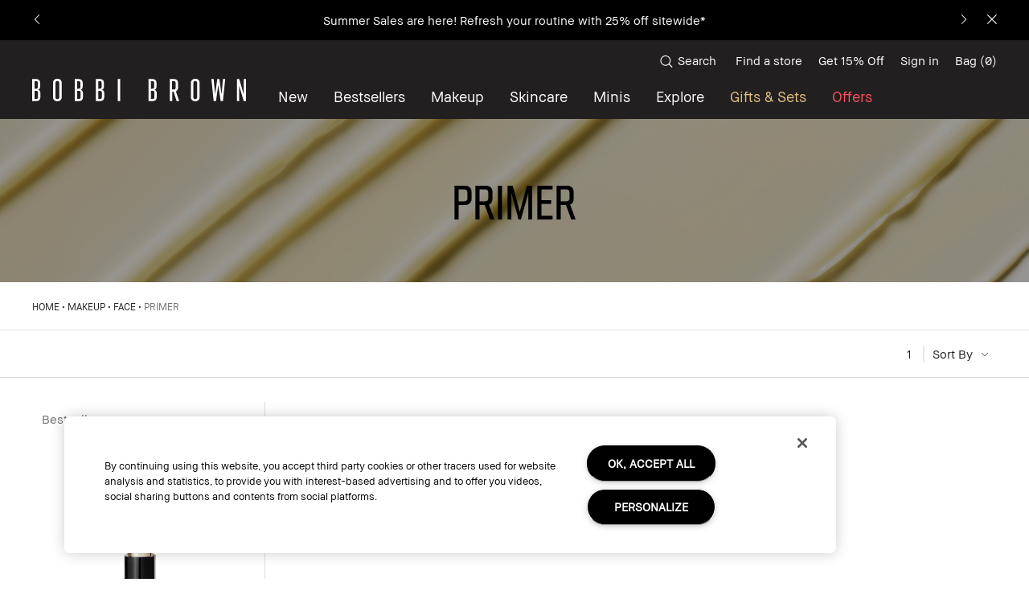

--- FILE ---
content_type: text/css
request_url: https://www.bobbibrown.co.za/sites/bobbibrown/files/css/css_U2O9dpv5TSOX0Bg2Xb4frs7kgl1wyqColaOI9yO4YWA2.css
body_size: 9817
content:
#product-results .product-brief,.content-block-product-card .product-brief,.content_block-product-card .product-brief,.mpp-container .product-brief,.product-grid__content .product-brief,.product-grid__wrapper .product-brief,.tabbed-products-block__content-item .product-brief{margin:0;text-align:left}#product-results .product-brief__image-container,.content-block-product-card .product-brief__image-container,.content_block-product-card .product-brief__image-container,.mpp-container .product-brief__image-container,.product-grid__content .product-brief__image-container,.product-grid__wrapper .product-brief__image-container,.tabbed-products-block__content-item .product-brief__image-container{margin-bottom:40px}@media (min-width:768px){#product-results .product-brief__image-container,.content-block-product-card .product-brief__image-container,.content_block-product-card .product-brief__image-container,.mpp-container .product-brief__image-container,.product-grid__content .product-brief__image-container,.product-grid__wrapper .product-brief__image-container,.tabbed-products-block__content-item .product-brief__image-container{margin-bottom:20px}}#product-results .product-brief__image-container .product-brief__flag,.content-block-product-card .product-brief__image-container .product-brief__flag,.content_block-product-card .product-brief__image-container .product-brief__flag,.mpp-container .product-brief__image-container .product-brief__flag,.product-grid__content .product-brief__image-container .product-brief__flag,.product-grid__wrapper .product-brief__image-container .product-brief__flag,.tabbed-products-block__content-item .product-brief__image-container .product-brief__flag{display:inline-block;text-align:left;height:auto}#product-results .product-brief__image-container .product-brief__flag--preorder,#product-results .product-brief__image-container .product-brief__flag--subheader,#product-results .product-brief__image-container .product-brief__flag--text,.content-block-product-card .product-brief__image-container .product-brief__flag--preorder,.content-block-product-card .product-brief__image-container .product-brief__flag--subheader,.content-block-product-card .product-brief__image-container .product-brief__flag--text,.content_block-product-card .product-brief__image-container .product-brief__flag--preorder,.content_block-product-card .product-brief__image-container .product-brief__flag--subheader,.content_block-product-card .product-brief__image-container .product-brief__flag--text,.mpp-container .product-brief__image-container .product-brief__flag--preorder,.mpp-container .product-brief__image-container .product-brief__flag--subheader,.mpp-container .product-brief__image-container .product-brief__flag--text,.product-grid__content .product-brief__image-container .product-brief__flag--preorder,.product-grid__content .product-brief__image-container .product-brief__flag--subheader,.product-grid__content .product-brief__image-container .product-brief__flag--text,.product-grid__wrapper .product-brief__image-container .product-brief__flag--preorder,.product-grid__wrapper .product-brief__image-container .product-brief__flag--subheader,.product-grid__wrapper .product-brief__image-container .product-brief__flag--text,.tabbed-products-block__content-item .product-brief__image-container .product-brief__flag--preorder,.tabbed-products-block__content-item .product-brief__image-container .product-brief__flag--subheader,.tabbed-products-block__content-item .product-brief__image-container .product-brief__flag--text{font-family:"BBText Regular",Helvetica,Arial,sans-serif;letter-spacing:0;font-size:15px;line-height:1.3;color:rgba(34,31,32,.65);margin:0;padding:0;border:none}#product-results .product-brief__image-container .product-brief__image-link,#product-results .product-brief__image-container .product-brief__image-wrapper,.content-block-product-card .product-brief__image-container .product-brief__image-link,.content-block-product-card .product-brief__image-container .product-brief__image-wrapper,.content_block-product-card .product-brief__image-container .product-brief__image-link,.content_block-product-card .product-brief__image-container .product-brief__image-wrapper,.mpp-container .product-brief__image-container .product-brief__image-link,.mpp-container .product-brief__image-container .product-brief__image-wrapper,.product-grid__content .product-brief__image-container .product-brief__image-link,.product-grid__content .product-brief__image-container .product-brief__image-wrapper,.product-grid__wrapper .product-brief__image-container .product-brief__image-link,.product-grid__wrapper .product-brief__image-container .product-brief__image-wrapper,.tabbed-products-block__content-item .product-brief__image-container .product-brief__image-link,.tabbed-products-block__content-item .product-brief__image-container .product-brief__image-wrapper{display:block;width:100%}#product-results .product-brief__image-container .product-brief__image,.content-block-product-card .product-brief__image-container .product-brief__image,.content_block-product-card .product-brief__image-container .product-brief__image,.mpp-container .product-brief__image-container .product-brief__image,.product-grid__content .product-brief__image-container .product-brief__image,.product-grid__wrapper .product-brief__image-container .product-brief__image,.tabbed-products-block__content-item .product-brief__image-container .product-brief__image{width:100%;height:auto;max-height:none;min-height:auto}#product-results .product-brief__image-container .product-brief__image-wrapper,.content-block-product-card .product-brief__image-container .product-brief__image-wrapper,.content_block-product-card .product-brief__image-container .product-brief__image-wrapper,.mpp-container .product-brief__image-container .product-brief__image-wrapper,.product-grid__content .product-brief__image-container .product-brief__image-wrapper,.product-grid__wrapper .product-brief__image-container .product-brief__image-wrapper,.tabbed-products-block__content-item .product-brief__image-container .product-brief__image-wrapper{min-height:calc(100vw - 40px)}@media (min-width:768px){#product-results .product-brief__image-container .product-brief__image-wrapper,.content-block-product-card .product-brief__image-container .product-brief__image-wrapper,.content_block-product-card .product-brief__image-container .product-brief__image-wrapper,.mpp-container .product-brief__image-container .product-brief__image-wrapper,.product-grid__content .product-brief__image-container .product-brief__image-wrapper,.product-grid__wrapper .product-brief__image-container .product-brief__image-wrapper,.tabbed-products-block__content-item .product-brief__image-container .product-brief__image-wrapper{min-height:auto;padding-bottom:100%}#product-results .product-brief__image-container .product-brief__image-wrapper .product-brief__image-link,.content-block-product-card .product-brief__image-container .product-brief__image-wrapper .product-brief__image-link,.content_block-product-card .product-brief__image-container .product-brief__image-wrapper .product-brief__image-link,.mpp-container .product-brief__image-container .product-brief__image-wrapper .product-brief__image-link,.product-grid__content .product-brief__image-container .product-brief__image-wrapper .product-brief__image-link,.product-grid__wrapper .product-brief__image-container .product-brief__image-wrapper .product-brief__image-link,.tabbed-products-block__content-item .product-brief__image-container .product-brief__image-wrapper .product-brief__image-link{position:absolute}}#product-results .product-brief__image-container .product-brief__flag-link,#product-results .product-brief__image-container>.product-brief__image-link,.content-block-product-card .product-brief__image-container .product-brief__flag-link,.content-block-product-card .product-brief__image-container>.product-brief__image-link,.content_block-product-card .product-brief__image-container .product-brief__flag-link,.content_block-product-card .product-brief__image-container>.product-brief__image-link,.mpp-container .product-brief__image-container .product-brief__flag-link,.mpp-container .product-brief__image-container>.product-brief__image-link,.product-grid__content .product-brief__image-container .product-brief__flag-link,.product-grid__content .product-brief__image-container>.product-brief__image-link,.product-grid__wrapper .product-brief__image-container .product-brief__flag-link,.product-grid__wrapper .product-brief__image-container>.product-brief__image-link,.tabbed-products-block__content-item .product-brief__image-container .product-brief__flag-link,.tabbed-products-block__content-item .product-brief__image-container>.product-brief__image-link{display:inline-block;margin-bottom:5px;min-height:19px}#product-results .product-brief__image-container .product-brief__flag-link,.content-block-product-card .product-brief__image-container .product-brief__flag-link,.content_block-product-card .product-brief__image-container .product-brief__flag-link,.mpp-container .product-brief__image-container .product-brief__flag-link,.product-grid__content .product-brief__image-container .product-brief__flag-link,.product-grid__wrapper .product-brief__image-container .product-brief__flag-link,.tabbed-products-block__content-item .product-brief__image-container .product-brief__flag-link{position:relative}.product-recommendations #product-results .product-brief__image-container .product-brief__flag-link,.product-recommendations .content-block-product-card .product-brief__image-container .product-brief__flag-link,.product-recommendations .content_block-product-card .product-brief__image-container .product-brief__flag-link,.product-recommendations .mpp-container .product-brief__image-container .product-brief__flag-link,.product-recommendations .product-grid__content .product-brief__image-container .product-brief__flag-link,.product-recommendations .product-grid__wrapper .product-brief__image-container .product-brief__flag-link,.product-recommendations .tabbed-products-block__content-item .product-brief__image-container .product-brief__flag-link{position:relative}#product-results .product-brief__product-info-wrapper,.content-block-product-card .product-brief__product-info-wrapper,.content_block-product-card .product-brief__product-info-wrapper,.mpp-container .product-brief__product-info-wrapper,.product-grid__content .product-brief__product-info-wrapper,.product-grid__wrapper .product-brief__product-info-wrapper,.tabbed-products-block__content-item .product-brief__product-info-wrapper{max-width:100%}#product-results .product-brief__shades,.content-block-product-card .product-brief__shades,.content_block-product-card .product-brief__shades,.mpp-container .product-brief__shades,.product-grid__content .product-brief__shades,.product-grid__wrapper .product-brief__shades,.tabbed-products-block__content-item .product-brief__shades{max-width:none;padding:0;margin-bottom:16px}#product-results .product-brief__shades .product-brief-shades__header,#product-results .product-brief__shades .product-brief-shades__header-wrapper,.content-block-product-card .product-brief__shades .product-brief-shades__header,.content-block-product-card .product-brief__shades .product-brief-shades__header-wrapper,.content_block-product-card .product-brief__shades .product-brief-shades__header,.content_block-product-card .product-brief__shades .product-brief-shades__header-wrapper,.mpp-container .product-brief__shades .product-brief-shades__header,.mpp-container .product-brief__shades .product-brief-shades__header-wrapper,.product-grid__content .product-brief__shades .product-brief-shades__header,.product-grid__content .product-brief__shades .product-brief-shades__header-wrapper,.product-grid__wrapper .product-brief__shades .product-brief-shades__header,.product-grid__wrapper .product-brief__shades .product-brief-shades__header-wrapper,.tabbed-products-block__content-item .product-brief__shades .product-brief-shades__header,.tabbed-products-block__content-item .product-brief__shades .product-brief-shades__header-wrapper{margin-bottom:16px;padding-left:0}#product-results .product-brief__shades .product-brief-shades__personalization,.content-block-product-card .product-brief__shades .product-brief-shades__personalization,.content_block-product-card .product-brief__shades .product-brief-shades__personalization,.mpp-container .product-brief__shades .product-brief-shades__personalization,.product-grid__content .product-brief__shades .product-brief-shades__personalization,.product-grid__wrapper .product-brief__shades .product-brief-shades__personalization,.tabbed-products-block__content-item .product-brief__shades .product-brief-shades__personalization{text-align:left;display:none}#product-results .product-brief__shades .product-brief-shades__personalization.active,.content-block-product-card .product-brief__shades .product-brief-shades__personalization.active,.content_block-product-card .product-brief__shades .product-brief-shades__personalization.active,.mpp-container .product-brief__shades .product-brief-shades__personalization.active,.product-grid__content .product-brief__shades .product-brief-shades__personalization.active,.product-grid__wrapper .product-brief__shades .product-brief-shades__personalization.active,.tabbed-products-block__content-item .product-brief__shades .product-brief-shades__personalization.active{display:block}#product-results .product-brief__shades .product-brief-shades__personalization .ff-personalization__hex,.content-block-product-card .product-brief__shades .product-brief-shades__personalization .ff-personalization__hex,.content_block-product-card .product-brief__shades .product-brief-shades__personalization .ff-personalization__hex,.mpp-container .product-brief__shades .product-brief-shades__personalization .ff-personalization__hex,.product-grid__content .product-brief__shades .product-brief-shades__personalization .ff-personalization__hex,.product-grid__wrapper .product-brief__shades .product-brief-shades__personalization .ff-personalization__hex,.tabbed-products-block__content-item .product-brief__shades .product-brief-shades__personalization .ff-personalization__hex{margin-left:0}#product-results .product-brief__shades .product-brief-shades__personalization .ff-personalization__msg,.content-block-product-card .product-brief__shades .product-brief-shades__personalization .ff-personalization__msg,.content_block-product-card .product-brief__shades .product-brief-shades__personalization .ff-personalization__msg,.mpp-container .product-brief__shades .product-brief-shades__personalization .ff-personalization__msg,.product-grid__content .product-brief__shades .product-brief-shades__personalization .ff-personalization__msg,.product-grid__wrapper .product-brief__shades .product-brief-shades__personalization .ff-personalization__msg,.tabbed-products-block__content-item .product-brief__shades .product-brief-shades__personalization .ff-personalization__msg{font-family:"BBText Regular",Helvetica,Arial,sans-serif;letter-spacing:0;font-size:15px;line-height:1.3;color:#221f20}#product-results .product-brief__shades .product-brief-shades__title,.content-block-product-card .product-brief__shades .product-brief-shades__title,.content_block-product-card .product-brief__shades .product-brief-shades__title,.mpp-container .product-brief__shades .product-brief-shades__title,.product-grid__content .product-brief__shades .product-brief-shades__title,.product-grid__wrapper .product-brief__shades .product-brief-shades__title,.tabbed-products-block__content-item .product-brief__shades .product-brief-shades__title{text-align:left}#product-results .product-brief__shades .product-brief-shades__badge,#product-results .product-brief__shades .product-brief-shades__name,.content-block-product-card .product-brief__shades .product-brief-shades__badge,.content-block-product-card .product-brief__shades .product-brief-shades__name,.content_block-product-card .product-brief__shades .product-brief-shades__badge,.content_block-product-card .product-brief__shades .product-brief-shades__name,.mpp-container .product-brief__shades .product-brief-shades__badge,.mpp-container .product-brief__shades .product-brief-shades__name,.product-grid__content .product-brief__shades .product-brief-shades__badge,.product-grid__content .product-brief__shades .product-brief-shades__name,.product-grid__wrapper .product-brief__shades .product-brief-shades__badge,.product-grid__wrapper .product-brief__shades .product-brief-shades__name,.tabbed-products-block__content-item .product-brief__shades .product-brief-shades__badge,.tabbed-products-block__content-item .product-brief__shades .product-brief-shades__name{font-family:"BBText Regular",Helvetica,Arial,sans-serif;letter-spacing:0;font-size:15px;line-height:1.3;display:inline-block;color:rgba(34,31,32,.65);text-transform:none}#product-results .product-brief__shades .product-brief-shades__grid,.content-block-product-card .product-brief__shades .product-brief-shades__grid,.content_block-product-card .product-brief__shades .product-brief-shades__grid,.mpp-container .product-brief__shades .product-brief-shades__grid,.product-grid__content .product-brief__shades .product-brief-shades__grid,.product-grid__wrapper .product-brief__shades .product-brief-shades__grid,.tabbed-products-block__content-item .product-brief__shades .product-brief-shades__grid{max-width:none;padding:0 25px}#product-results .product-brief__shades .product-brief-shades__grid .slick-prev,.content-block-product-card .product-brief__shades .product-brief-shades__grid .slick-prev,.content_block-product-card .product-brief__shades .product-brief-shades__grid .slick-prev,.mpp-container .product-brief__shades .product-brief-shades__grid .slick-prev,.product-grid__content .product-brief__shades .product-brief-shades__grid .slick-prev,.product-grid__wrapper .product-brief__shades .product-brief-shades__grid .slick-prev,.tabbed-products-block__content-item .product-brief__shades .product-brief-shades__grid .slick-prev{left:0}#product-results .product-brief__shades .product-brief-shades__grid .slick-next,.content-block-product-card .product-brief__shades .product-brief-shades__grid .slick-next,.content_block-product-card .product-brief__shades .product-brief-shades__grid .slick-next,.mpp-container .product-brief__shades .product-brief-shades__grid .slick-next,.product-grid__content .product-brief__shades .product-brief-shades__grid .slick-next,.product-grid__wrapper .product-brief__shades .product-brief-shades__grid .slick-next,.tabbed-products-block__content-item .product-brief__shades .product-brief-shades__grid .slick-next{right:0}#product-results .product-brief__shades .product-brief-shades__grid.no-arrows,.content-block-product-card .product-brief__shades .product-brief-shades__grid.no-arrows,.content_block-product-card .product-brief__shades .product-brief-shades__grid.no-arrows,.mpp-container .product-brief__shades .product-brief-shades__grid.no-arrows,.product-grid__content .product-brief__shades .product-brief-shades__grid.no-arrows,.product-grid__wrapper .product-brief__shades .product-brief-shades__grid.no-arrows,.tabbed-products-block__content-item .product-brief__shades .product-brief-shades__grid.no-arrows{padding:0}#product-results .product-brief__shades .product-brief-shades__grid.no-arrows .slick-track,.content-block-product-card .product-brief__shades .product-brief-shades__grid.no-arrows .slick-track,.content_block-product-card .product-brief__shades .product-brief-shades__grid.no-arrows .slick-track,.mpp-container .product-brief__shades .product-brief-shades__grid.no-arrows .slick-track,.product-grid__content .product-brief__shades .product-brief-shades__grid.no-arrows .slick-track,.product-grid__wrapper .product-brief__shades .product-brief-shades__grid.no-arrows .slick-track,.tabbed-products-block__content-item .product-brief__shades .product-brief-shades__grid.no-arrows .slick-track{margin:0}#product-results .product-brief__header,.content-block-product-card .product-brief__header,.content_block-product-card .product-brief__header,.mpp-container .product-brief__header,.product-grid__content .product-brief__header,.product-grid__wrapper .product-brief__header,.tabbed-products-block__content-item .product-brief__header{font-family:"BBText Regular",Helvetica,Arial,sans-serif;letter-spacing:0;font-size:15px;line-height:1.3;color:#221f20;text-align:left;margin-bottom:4px;text-transform:none}#product-results .product-brief__abstract,.content-block-product-card .product-brief__abstract,.content_block-product-card .product-brief__abstract,.mpp-container .product-brief__abstract,.product-grid__content .product-brief__abstract,.product-grid__wrapper .product-brief__abstract,.tabbed-products-block__content-item .product-brief__abstract{text-align:left;max-width:none;margin-bottom:20px}@media (min-width:768px){#product-results .product-brief__abstract,.content-block-product-card .product-brief__abstract,.content_block-product-card .product-brief__abstract,.mpp-container .product-brief__abstract,.product-grid__content .product-brief__abstract,.product-grid__wrapper .product-brief__abstract,.tabbed-products-block__content-item .product-brief__abstract{margin-bottom:0}}#product-results .product-brief__abstract .product-brief__short-desc,.content-block-product-card .product-brief__abstract .product-brief__short-desc,.content_block-product-card .product-brief__abstract .product-brief__short-desc,.mpp-container .product-brief__abstract .product-brief__short-desc,.product-grid__content .product-brief__abstract .product-brief__short-desc,.product-grid__wrapper .product-brief__abstract .product-brief__short-desc,.tabbed-products-block__content-item .product-brief__abstract .product-brief__short-desc{font-family:"BBText Regular",Helvetica,Arial,sans-serif;letter-spacing:0;font-size:15px;line-height:1.3;color:rgba(34,31,32,.65);text-align:left;margin-bottom:20px}#product-results .product-brief__abstract .product-brief__price,.content-block-product-card .product-brief__abstract .product-brief__price,.content_block-product-card .product-brief__abstract .product-brief__price,.mpp-container .product-brief__abstract .product-brief__price,.product-grid__content .product-brief__abstract .product-brief__price,.product-grid__wrapper .product-brief__abstract .product-brief__price,.tabbed-products-block__content-item .product-brief__abstract .product-brief__price{text-align:left;color:rgba(34,31,32,.65)}#product-results .product-brief__abstract .product-brief__price .price,.content-block-product-card .product-brief__abstract .product-brief__price .price,.content_block-product-card .product-brief__abstract .product-brief__price .price,.mpp-container .product-brief__abstract .product-brief__price .price,.product-grid__content .product-brief__abstract .product-brief__price .price,.product-grid__wrapper .product-brief__abstract .product-brief__price .price,.tabbed-products-block__content-item .product-brief__abstract .product-brief__price .price{color:rgba(34,31,32,.65)}#product-results .product-brief__abstract .product-brief__price.discount_price .price,.content-block-product-card .product-brief__abstract .product-brief__price.discount_price .price,.content_block-product-card .product-brief__abstract .product-brief__price.discount_price .price,.mpp-container .product-brief__abstract .product-brief__price.discount_price .price,.product-grid__content .product-brief__abstract .product-brief__price.discount_price .price,.product-grid__wrapper .product-brief__abstract .product-brief__price.discount_price .price,.tabbed-products-block__content-item .product-brief__abstract .product-brief__price.discount_price .price{font-family:"BBText Bold",Helvetica,Arial,sans-serif;font-weight:600;font-style:normal;color:#c8323e}#product-results .product-brief__price,.content-block-product-card .product-brief__price,.content_block-product-card .product-brief__price,.mpp-container .product-brief__price,.product-grid__content .product-brief__price,.product-grid__wrapper .product-brief__price,.tabbed-products-block__content-item .product-brief__price{font-family:"BBText Regular",Helvetica,Arial,sans-serif;letter-spacing:0;font-size:15px;line-height:1.3;text-align:left;margin-bottom:20px}#product-results .product-brief__price .price,.content-block-product-card .product-brief__price .price,.content_block-product-card .product-brief__price .price,.mpp-container .product-brief__price .price,.product-grid__content .product-brief__price .price,.product-grid__wrapper .product-brief__price .price,.tabbed-products-block__content-item .product-brief__price .price{color:#221f20}#product-results .product-brief__price.discount_price .price,.content-block-product-card .product-brief__price.discount_price .price,.content_block-product-card .product-brief__price.discount_price .price,.mpp-container .product-brief__price.discount_price .price,.product-grid__content .product-brief__price.discount_price .price,.product-grid__wrapper .product-brief__price.discount_price .price,.tabbed-products-block__content-item .product-brief__price.discount_price .price{font-family:"BBText Bold",Helvetica,Arial,sans-serif;font-weight:600;font-style:normal;color:#c8323e}#product-results .product-brief__price.discount_price .old_price,.content-block-product-card .product-brief__price.discount_price .old_price,.content_block-product-card .product-brief__price.discount_price .old_price,.mpp-container .product-brief__price.discount_price .old_price,.product-grid__content .product-brief__price.discount_price .old_price,.product-grid__wrapper .product-brief__price.discount_price .old_price,.tabbed-products-block__content-item .product-brief__price.discount_price .old_price{color:rgba(34,31,32,.65)}#product-results .product-brief__headline-review-link,.content-block-product-card .product-brief__headline-review-link,.content_block-product-card .product-brief__headline-review-link,.mpp-container .product-brief__headline-review-link,.product-grid__content .product-brief__headline-review-link,.product-grid__wrapper .product-brief__headline-review-link,.tabbed-products-block__content-item .product-brief__headline-review-link{margin-bottom:16px;position:absolute;top:0;right:0}#product-results .product-brief__headline-review-link .product-full__review-snippet .pr-category-snippet__rating,.content-block-product-card .product-brief__headline-review-link .product-full__review-snippet .pr-category-snippet__rating,.content_block-product-card .product-brief__headline-review-link .product-full__review-snippet .pr-category-snippet__rating,.mpp-container .product-brief__headline-review-link .product-full__review-snippet .pr-category-snippet__rating,.product-grid__content .product-brief__headline-review-link .product-full__review-snippet .pr-category-snippet__rating,.product-grid__wrapper .product-brief__headline-review-link .product-full__review-snippet .pr-category-snippet__rating,.tabbed-products-block__content-item .product-brief__headline-review-link .product-full__review-snippet .pr-category-snippet__rating{padding:0}#product-results .product-brief__headline-review-link .product-full__review-snippet .pr-rating-stars .pr-star-v4,.content-block-product-card .product-brief__headline-review-link .product-full__review-snippet .pr-rating-stars .pr-star-v4,.content_block-product-card .product-brief__headline-review-link .product-full__review-snippet .pr-rating-stars .pr-star-v4,.mpp-container .product-brief__headline-review-link .product-full__review-snippet .pr-rating-stars .pr-star-v4,.product-grid__content .product-brief__headline-review-link .product-full__review-snippet .pr-rating-stars .pr-star-v4,.product-grid__wrapper .product-brief__headline-review-link .product-full__review-snippet .pr-rating-stars .pr-star-v4,.tabbed-products-block__content-item .product-brief__headline-review-link .product-full__review-snippet .pr-rating-stars .pr-star-v4{display:none}#product-results .product-brief__headline-review-link .product-full__review-snippet .pr-rating-stars .pr-star-v4:first-of-type,.content-block-product-card .product-brief__headline-review-link .product-full__review-snippet .pr-rating-stars .pr-star-v4:first-of-type,.content_block-product-card .product-brief__headline-review-link .product-full__review-snippet .pr-rating-stars .pr-star-v4:first-of-type,.mpp-container .product-brief__headline-review-link .product-full__review-snippet .pr-rating-stars .pr-star-v4:first-of-type,.product-grid__content .product-brief__headline-review-link .product-full__review-snippet .pr-rating-stars .pr-star-v4:first-of-type,.product-grid__wrapper .product-brief__headline-review-link .product-full__review-snippet .pr-rating-stars .pr-star-v4:first-of-type,.tabbed-products-block__content-item .product-brief__headline-review-link .product-full__review-snippet .pr-rating-stars .pr-star-v4:first-of-type{display:block}#product-results .product-brief__headline-review-link .product-full__review-snippet .pr-snippet-rating-decimal,.content-block-product-card .product-brief__headline-review-link .product-full__review-snippet .pr-snippet-rating-decimal,.content_block-product-card .product-brief__headline-review-link .product-full__review-snippet .pr-snippet-rating-decimal,.mpp-container .product-brief__headline-review-link .product-full__review-snippet .pr-snippet-rating-decimal,.product-grid__content .product-brief__headline-review-link .product-full__review-snippet .pr-snippet-rating-decimal,.product-grid__wrapper .product-brief__headline-review-link .product-full__review-snippet .pr-snippet-rating-decimal,.tabbed-products-block__content-item .product-brief__headline-review-link .product-full__review-snippet .pr-snippet-rating-decimal{font-family:"BBText Regular",Helvetica,Arial,sans-serif;letter-spacing:0;font-size:15px;line-height:1.3;display:inline-block;padding:0 4px!important;font-size:15px!important;color:#221f20;border:none}#product-results .product-brief__headline-review-link .product-full__review-snippet .pr-category-snippet__total,.content-block-product-card .product-brief__headline-review-link .product-full__review-snippet .pr-category-snippet__total,.content_block-product-card .product-brief__headline-review-link .product-full__review-snippet .pr-category-snippet__total,.mpp-container .product-brief__headline-review-link .product-full__review-snippet .pr-category-snippet__total,.product-grid__content .product-brief__headline-review-link .product-full__review-snippet .pr-category-snippet__total,.product-grid__wrapper .product-brief__headline-review-link .product-full__review-snippet .pr-category-snippet__total,.tabbed-products-block__content-item .product-brief__headline-review-link .product-full__review-snippet .pr-category-snippet__total{font-family:"BBText Regular",Helvetica,Arial,sans-serif;letter-spacing:0;font-size:15px;line-height:1.3;display:inline-block;padding:0;color:#221f20}#product-results .product-brief__headline-review-link .product-full__review-snippet .pr-no-reviews,.content-block-product-card .product-brief__headline-review-link .product-full__review-snippet .pr-no-reviews,.content_block-product-card .product-brief__headline-review-link .product-full__review-snippet .pr-no-reviews,.mpp-container .product-brief__headline-review-link .product-full__review-snippet .pr-no-reviews,.product-grid__content .product-brief__headline-review-link .product-full__review-snippet .pr-no-reviews,.product-grid__wrapper .product-brief__headline-review-link .product-full__review-snippet .pr-no-reviews,.tabbed-products-block__content-item .product-brief__headline-review-link .product-full__review-snippet .pr-no-reviews{display:none}#product-results .product-brief__bottom,.content-block-product-card .product-brief__bottom,.content_block-product-card .product-brief__bottom,.mpp-container .product-brief__bottom,.product-grid__content .product-brief__bottom,.product-grid__wrapper .product-brief__bottom,.tabbed-products-block__content-item .product-brief__bottom{max-width:none;text-align:left}#product-results .product-brief__bottom .product-brief__add-to-bag,.content-block-product-card .product-brief__bottom .product-brief__add-to-bag,.content_block-product-card .product-brief__bottom .product-brief__add-to-bag,.mpp-container .product-brief__bottom .product-brief__add-to-bag,.product-grid__content .product-brief__bottom .product-brief__add-to-bag,.product-grid__wrapper .product-brief__bottom .product-brief__add-to-bag,.tabbed-products-block__content-item .product-brief__bottom .product-brief__add-to-bag{width:100%;text-align:left}#product-results .product-brief__bottom .product-brief__add-to-bag .product__button,.content-block-product-card .product-brief__bottom .product-brief__add-to-bag .product__button,.content_block-product-card .product-brief__bottom .product-brief__add-to-bag .product__button,.mpp-container .product-brief__bottom .product-brief__add-to-bag .product__button,.product-grid__content .product-brief__bottom .product-brief__add-to-bag .product__button,.product-grid__wrapper .product-brief__bottom .product-brief__add-to-bag .product__button,.tabbed-products-block__content-item .product-brief__bottom .product-brief__add-to-bag .product__button{font-family:"BBText Regular",Helvetica,Arial,sans-serif;letter-spacing:0;font-size:15px;line-height:1.3;cursor:pointer;display:inline-block;padding:20px 30px;text-transform:none;text-decoration:none;color:#ffffff;background:#221f20;width:100%;max-width:none;min-width:auto;height:auto}#product-results .product-brief__bottom .product-brief__add-to-bag .product__button:hover,.content-block-product-card .product-brief__bottom .product-brief__add-to-bag .product__button:hover,.content_block-product-card .product-brief__bottom .product-brief__add-to-bag .product__button:hover,.mpp-container .product-brief__bottom .product-brief__add-to-bag .product__button:hover,.product-grid__content .product-brief__bottom .product-brief__add-to-bag .product__button:hover,.product-grid__wrapper .product-brief__bottom .product-brief__add-to-bag .product__button:hover,.tabbed-products-block__content-item .product-brief__bottom .product-brief__add-to-bag .product__button:hover{background:#000000}@media (min-width:768px){#product-results .product-brief__bottom .product-brief__add-to-bag .product__button,.content-block-product-card .product-brief__bottom .product-brief__add-to-bag .product__button,.content_block-product-card .product-brief__bottom .product-brief__add-to-bag .product__button,.mpp-container .product-brief__bottom .product-brief__add-to-bag .product__button,.product-grid__content .product-brief__bottom .product-brief__add-to-bag .product__button,.product-grid__wrapper .product-brief__bottom .product-brief__add-to-bag .product__button,.tabbed-products-block__content-item .product-brief__bottom .product-brief__add-to-bag .product__button{padding:20px 10px}}#product-results .product-brief__bottom .product-brief__add-to-bag .product__button.button--disabled,.content-block-product-card .product-brief__bottom .product-brief__add-to-bag .product__button.button--disabled,.content_block-product-card .product-brief__bottom .product-brief__add-to-bag .product__button.button--disabled,.mpp-container .product-brief__bottom .product-brief__add-to-bag .product__button.button--disabled,.product-grid__content .product-brief__bottom .product-brief__add-to-bag .product__button.button--disabled,.product-grid__wrapper .product-brief__bottom .product-brief__add-to-bag .product__button.button--disabled,.tabbed-products-block__content-item .product-brief__bottom .product-brief__add-to-bag .product__button.button--disabled{font-family:"BBText Regular",Helvetica,Arial,sans-serif;letter-spacing:0;font-size:15px;line-height:1.3;cursor:pointer;display:inline-block;padding:20px 30px;text-transform:none;text-decoration:none;color:#ffffff;background:#6f6d6e;cursor:not-allowed}@media (min-width:768px){#product-results .product-brief__bottom .product-brief__add-to-bag .product__button.button--disabled,.content-block-product-card .product-brief__bottom .product-brief__add-to-bag .product__button.button--disabled,.content_block-product-card .product-brief__bottom .product-brief__add-to-bag .product__button.button--disabled,.mpp-container .product-brief__bottom .product-brief__add-to-bag .product__button.button--disabled,.product-grid__content .product-brief__bottom .product-brief__add-to-bag .product__button.button--disabled,.product-grid__wrapper .product-brief__bottom .product-brief__add-to-bag .product__button.button--disabled,.tabbed-products-block__content-item .product-brief__bottom .product-brief__add-to-bag .product__button.button--disabled{padding:20px 10px}}#product-results .product-brief__bottom .product-brief__add-to-bag .product__notify-me,.content-block-product-card .product-brief__bottom .product-brief__add-to-bag .product__notify-me,.content_block-product-card .product-brief__bottom .product-brief__add-to-bag .product__notify-me,.mpp-container .product-brief__bottom .product-brief__add-to-bag .product__notify-me,.product-grid__content .product-brief__bottom .product-brief__add-to-bag .product__notify-me,.product-grid__wrapper .product-brief__bottom .product-brief__add-to-bag .product__notify-me,.tabbed-products-block__content-item .product-brief__bottom .product-brief__add-to-bag .product__notify-me{display:block;width:100%;max-width:none}#product-results .product-brief__bottom .product-brief__add-to-bag .product__notify-me .product__button,.content-block-product-card .product-brief__bottom .product-brief__add-to-bag .product__notify-me .product__button,.content_block-product-card .product-brief__bottom .product-brief__add-to-bag .product__notify-me .product__button,.mpp-container .product-brief__bottom .product-brief__add-to-bag .product__notify-me .product__button,.product-grid__content .product-brief__bottom .product-brief__add-to-bag .product__notify-me .product__button,.product-grid__wrapper .product-brief__bottom .product-brief__add-to-bag .product__notify-me .product__button,.tabbed-products-block__content-item .product-brief__bottom .product-brief__add-to-bag .product__notify-me .product__button{height:auto}#product-results .product-brief__bottom .product-brief__vto~.product-brief__add-to-bag,.content-block-product-card .product-brief__bottom .product-brief__vto~.product-brief__add-to-bag,.content_block-product-card .product-brief__bottom .product-brief__vto~.product-brief__add-to-bag,.mpp-container .product-brief__bottom .product-brief__vto~.product-brief__add-to-bag,.product-grid__content .product-brief__bottom .product-brief__vto~.product-brief__add-to-bag,.product-grid__wrapper .product-brief__bottom .product-brief__vto~.product-brief__add-to-bag,.tabbed-products-block__content-item .product-brief__bottom .product-brief__vto~.product-brief__add-to-bag{width:50%}#product-results .product-brief__bottom .product-brief__vto~.product-brief__foundation-vto~.product-brief__add-to-bag,.content-block-product-card .product-brief__bottom .product-brief__vto~.product-brief__foundation-vto~.product-brief__add-to-bag,.content_block-product-card .product-brief__bottom .product-brief__vto~.product-brief__foundation-vto~.product-brief__add-to-bag,.mpp-container .product-brief__bottom .product-brief__vto~.product-brief__foundation-vto~.product-brief__add-to-bag,.product-grid__content .product-brief__bottom .product-brief__vto~.product-brief__foundation-vto~.product-brief__add-to-bag,.product-grid__wrapper .product-brief__bottom .product-brief__vto~.product-brief__foundation-vto~.product-brief__add-to-bag,.tabbed-products-block__content-item .product-brief__bottom .product-brief__vto~.product-brief__foundation-vto~.product-brief__add-to-bag{width:50%}#product-results .product-brief__bottom .product-brief__foundation-vto~.product-brief__add-to-bag,.content-block-product-card .product-brief__bottom .product-brief__foundation-vto~.product-brief__add-to-bag,.content_block-product-card .product-brief__bottom .product-brief__foundation-vto~.product-brief__add-to-bag,.mpp-container .product-brief__bottom .product-brief__foundation-vto~.product-brief__add-to-bag,.product-grid__content .product-brief__bottom .product-brief__foundation-vto~.product-brief__add-to-bag,.product-grid__wrapper .product-brief__bottom .product-brief__foundation-vto~.product-brief__add-to-bag,.tabbed-products-block__content-item .product-brief__bottom .product-brief__foundation-vto~.product-brief__add-to-bag{width:50%}@media (min-width:768px){#product-results .product-brief__bottom .product-brief__foundation-vto~.product-brief__add-to-bag,.content-block-product-card .product-brief__bottom .product-brief__foundation-vto~.product-brief__add-to-bag,.content_block-product-card .product-brief__bottom .product-brief__foundation-vto~.product-brief__add-to-bag,.mpp-container .product-brief__bottom .product-brief__foundation-vto~.product-brief__add-to-bag,.product-grid__content .product-brief__bottom .product-brief__foundation-vto~.product-brief__add-to-bag,.product-grid__wrapper .product-brief__bottom .product-brief__foundation-vto~.product-brief__add-to-bag,.tabbed-products-block__content-item .product-brief__bottom .product-brief__foundation-vto~.product-brief__add-to-bag{width:100%}}@media (min-width:768px){#product-results .product-brief .product-brief__sized-title,.content-block-product-card .product-brief .product-brief__sized-title,.content_block-product-card .product-brief .product-brief__sized-title,.mpp-container .product-brief .product-brief__sized-title,.product-grid__content .product-brief .product-brief__sized-title,.product-grid__wrapper .product-brief .product-brief__sized-title,.tabbed-products-block__content-item .product-brief .product-brief__sized-title{margin-bottom:16px}}#product-results .product-brief .product-brief__sized-buttons,.content-block-product-card .product-brief .product-brief__sized-buttons,.content_block-product-card .product-brief .product-brief__sized-buttons,.mpp-container .product-brief .product-brief__sized-buttons,.product-grid__content .product-brief .product-brief__sized-buttons,.product-grid__wrapper .product-brief .product-brief__sized-buttons,.tabbed-products-block__content-item .product-brief .product-brief__sized-buttons{min-height:auto}@media (min-width:768px){#product-results .product-brief .product-brief__sized-buttons,.content-block-product-card .product-brief .product-brief__sized-buttons,.content_block-product-card .product-brief .product-brief__sized-buttons,.mpp-container .product-brief .product-brief__sized-buttons,.product-grid__content .product-brief .product-brief__sized-buttons,.product-grid__wrapper .product-brief .product-brief__sized-buttons,.tabbed-products-block__content-item .product-brief .product-brief__sized-buttons{min-height:88px}}#product-results .product-brief .product-brief__sized-buttons .sku-list__list,.content-block-product-card .product-brief .product-brief__sized-buttons .sku-list__list,.content_block-product-card .product-brief .product-brief__sized-buttons .sku-list__list,.mpp-container .product-brief .product-brief__sized-buttons .sku-list__list,.product-grid__content .product-brief .product-brief__sized-buttons .sku-list__list,.product-grid__wrapper .product-brief .product-brief__sized-buttons .sku-list__list,.tabbed-products-block__content-item .product-brief .product-brief__sized-buttons .sku-list__list{text-align:left;padding:15px 0}@media (min-width:768px){#product-results .product-brief .product-brief__sized-buttons .sku-list__list,.content-block-product-card .product-brief .product-brief__sized-buttons .sku-list__list,.content_block-product-card .product-brief .product-brief__sized-buttons .sku-list__list,.mpp-container .product-brief .product-brief__sized-buttons .sku-list__list,.product-grid__content .product-brief .product-brief__sized-buttons .sku-list__list,.product-grid__wrapper .product-brief .product-brief__sized-buttons .sku-list__list,.tabbed-products-block__content-item .product-brief .product-brief__sized-buttons .sku-list__list{padding:30px 0}}#product-results .product-brief .product-brief__sized-buttons .sku-list__item,.content-block-product-card .product-brief .product-brief__sized-buttons .sku-list__item,.content_block-product-card .product-brief .product-brief__sized-buttons .sku-list__item,.mpp-container .product-brief .product-brief__sized-buttons .sku-list__item,.product-grid__content .product-brief .product-brief__sized-buttons .sku-list__item,.product-grid__wrapper .product-brief .product-brief__sized-buttons .sku-list__item,.tabbed-products-block__content-item .product-brief .product-brief__sized-buttons .sku-list__item{margin:0 20px 20px 0}#product-results .product-brief .product__inventory-status,.content-block-product-card .product-brief .product__inventory-status,.content_block-product-card .product-brief .product__inventory-status,.mpp-container .product-brief .product__inventory-status,.product-grid__content .product-brief .product__inventory-status,.product-grid__wrapper .product-brief .product__inventory-status,.tabbed-products-block__content-item .product-brief .product__inventory-status{text-align:left}#product-results .product-brief .product__inventory-status li,.content-block-product-card .product-brief .product__inventory-status li,.content_block-product-card .product-brief .product__inventory-status li,.mpp-container .product-brief .product__inventory-status li,.product-grid__content .product-brief .product__inventory-status li,.product-grid__wrapper .product-brief .product__inventory-status li,.tabbed-products-block__content-item .product-brief .product__inventory-status li{padding-bottom:20px}.tabbed-products-block #product-results .product-brief__abstract,.tabbed-products-block #product-results .product-brief__bottom,.tabbed-products-block #product-results .product-brief__shades,.tabbed-products-block .content-block-product-card .product-brief__abstract,.tabbed-products-block .content-block-product-card .product-brief__bottom,.tabbed-products-block .content-block-product-card .product-brief__shades,.tabbed-products-block .content_block-product-card .product-brief__abstract,.tabbed-products-block .content_block-product-card .product-brief__bottom,.tabbed-products-block .content_block-product-card .product-brief__shades,.tabbed-products-block .mpp-container .product-brief__abstract,.tabbed-products-block .mpp-container .product-brief__bottom,.tabbed-products-block .mpp-container .product-brief__shades,.tabbed-products-block .product-grid__content .product-brief__abstract,.tabbed-products-block .product-grid__content .product-brief__bottom,.tabbed-products-block .product-grid__content .product-brief__shades,.tabbed-products-block .product-grid__wrapper .product-brief__abstract,.tabbed-products-block .product-grid__wrapper .product-brief__bottom,.tabbed-products-block .product-grid__wrapper .product-brief__shades,.tabbed-products-block .tabbed-products-block__content-item .product-brief__abstract,.tabbed-products-block .tabbed-products-block__content-item .product-brief__bottom,.tabbed-products-block .tabbed-products-block__content-item .product-brief__shades{max-width:none}#product-results .product-brief__abstract-item,.content-block-product-card .product-brief__abstract-item,.content_block-product-card .product-brief__abstract-item,.mpp-container .product-brief__abstract-item,.product-grid__content .product-brief__abstract-item,.product-grid__wrapper .product-brief__abstract-item,.tabbed-products-block__content-item .product-brief__abstract-item{display:inline}#product-results .product-brief__abstract-item *,.content-block-product-card .product-brief__abstract-item *,.content_block-product-card .product-brief__abstract-item *,.mpp-container .product-brief__abstract-item *,.product-grid__content .product-brief__abstract-item *,.product-grid__wrapper .product-brief__abstract-item *,.tabbed-products-block__content-item .product-brief__abstract-item *{display:inline;margin-bottom:0}#product-results .product-brief__image-wrapper .slick-dots,.content-block-product-card .product-brief__image-wrapper .slick-dots,.content_block-product-card .product-brief__image-wrapper .slick-dots,.mpp-container .product-brief__image-wrapper .slick-dots,.product-grid__content .product-brief__image-wrapper .slick-dots,.product-grid__wrapper .product-brief__image-wrapper .slick-dots,.tabbed-products-block__content-item .product-brief__image-wrapper .slick-dots{position:absolute;bottom:auto;margin-top:10px;text-align:left}@media (min-width:768px){#product-results .product-brief__image-wrapper .slick-dots,.content-block-product-card .product-brief__image-wrapper .slick-dots,.content_block-product-card .product-brief__image-wrapper .slick-dots,.mpp-container .product-brief__image-wrapper .slick-dots,.product-grid__content .product-brief__image-wrapper .slick-dots,.product-grid__wrapper .product-brief__image-wrapper .slick-dots,.tabbed-products-block__content-item .product-brief__image-wrapper .slick-dots{display:none}}#product-results .product-brief__image-wrapper .slick-dots li,.content-block-product-card .product-brief__image-wrapper .slick-dots li,.content_block-product-card .product-brief__image-wrapper .slick-dots li,.mpp-container .product-brief__image-wrapper .slick-dots li,.product-grid__content .product-brief__image-wrapper .slick-dots li,.product-grid__wrapper .product-brief__image-wrapper .slick-dots li,.tabbed-products-block__content-item .product-brief__image-wrapper .slick-dots li{width:auto;height:auto;margin:0}#product-results .product-brief__image-wrapper .slick-dots button,.content-block-product-card .product-brief__image-wrapper .slick-dots button,.content_block-product-card .product-brief__image-wrapper .slick-dots button,.mpp-container .product-brief__image-wrapper .slick-dots button,.product-grid__content .product-brief__image-wrapper .slick-dots button,.product-grid__wrapper .product-brief__image-wrapper .slick-dots button,.tabbed-products-block__content-item .product-brief__image-wrapper .slick-dots button{margin:1px 8px 0 0;display:inline-block;width:12px;height:1px;background-color:rgba(34,31,32,.65);padding:0}#product-results .product-brief__image-wrapper .slick-dots button:before,.content-block-product-card .product-brief__image-wrapper .slick-dots button:before,.content_block-product-card .product-brief__image-wrapper .slick-dots button:before,.mpp-container .product-brief__image-wrapper .slick-dots button:before,.product-grid__content .product-brief__image-wrapper .slick-dots button:before,.product-grid__wrapper .product-brief__image-wrapper .slick-dots button:before,.tabbed-products-block__content-item .product-brief__image-wrapper .slick-dots button:before{display:none}#product-results .product-brief__image-wrapper .slick-dots .slick-active button,.content-block-product-card .product-brief__image-wrapper .slick-dots .slick-active button,.content_block-product-card .product-brief__image-wrapper .slick-dots .slick-active button,.mpp-container .product-brief__image-wrapper .slick-dots .slick-active button,.product-grid__content .product-brief__image-wrapper .slick-dots .slick-active button,.product-grid__wrapper .product-brief__image-wrapper .slick-dots .slick-active button,.tabbed-products-block__content-item .product-brief__image-wrapper .slick-dots .slick-active button{height:2px;margin-top:0;background-color:#221f20}#product-results .product-brief.product-brief--display-image-badge .product-brief__headline-review-link,.content-block-product-card .product-brief.product-brief--display-image-badge .product-brief__headline-review-link,.content_block-product-card .product-brief.product-brief--display-image-badge .product-brief__headline-review-link,.mpp-container .product-brief.product-brief--display-image-badge .product-brief__headline-review-link,.product-grid__content .product-brief.product-brief--display-image-badge .product-brief__headline-review-link,.product-grid__wrapper .product-brief.product-brief--display-image-badge .product-brief__headline-review-link,.tabbed-products-block__content-item .product-brief.product-brief--display-image-badge .product-brief__headline-review-link{position:initial}#product-results .p-w-r .pr-snippet-stars,.content-block-product-card .p-w-r .pr-snippet-stars,.content_block-product-card .p-w-r .pr-snippet-stars,.mpp-container .p-w-r .pr-snippet-stars,.product-grid__content .p-w-r .pr-snippet-stars,.product-grid__wrapper .p-w-r .pr-snippet-stars,.tabbed-products-block__content-item .p-w-r .pr-snippet-stars{background:0 0}#product-results.dark-background .product-brief .product-brief__abstract .product-brief__price .price,.content-block-product-card.dark-background .product-brief .product-brief__abstract .product-brief__price .price,.content_block-product-card.dark-background .product-brief .product-brief__abstract .product-brief__price .price,.mpp-container.dark-background .product-brief .product-brief__abstract .product-brief__price .price,.product-grid__content.dark-background .product-brief .product-brief__abstract .product-brief__price .price,.product-grid__wrapper.dark-background .product-brief .product-brief__abstract .product-brief__price .price,.tabbed-products-block__content-item.dark-background .product-brief .product-brief__abstract .product-brief__price .price{color:rgba(255,255,255,.5)}#product-results.dark-background .product-brief .product-brief__abstract .product-brief__price.discount_price .price,.content-block-product-card.dark-background .product-brief .product-brief__abstract .product-brief__price.discount_price .price,.content_block-product-card.dark-background .product-brief .product-brief__abstract .product-brief__price.discount_price .price,.mpp-container.dark-background .product-brief .product-brief__abstract .product-brief__price.discount_price .price,.product-grid__content.dark-background .product-brief .product-brief__abstract .product-brief__price.discount_price .price,.product-grid__wrapper.dark-background .product-brief .product-brief__abstract .product-brief__price.discount_price .price,.tabbed-products-block__content-item.dark-background .product-brief .product-brief__abstract .product-brief__price.discount_price .price{color:#ffffff}#product-results.dark-background .product-brief .product-brief__abstract .product-brief__price.discount_price .old_price,.content-block-product-card.dark-background .product-brief .product-brief__abstract .product-brief__price.discount_price .old_price,.content_block-product-card.dark-background .product-brief .product-brief__abstract .product-brief__price.discount_price .old_price,.mpp-container.dark-background .product-brief .product-brief__abstract .product-brief__price.discount_price .old_price,.product-grid__content.dark-background .product-brief .product-brief__abstract .product-brief__price.discount_price .old_price,.product-grid__wrapper.dark-background .product-brief .product-brief__abstract .product-brief__price.discount_price .old_price,.tabbed-products-block__content-item.dark-background .product-brief .product-brief__abstract .product-brief__price.discount_price .old_price{color:rgba(255,255,255,.5)}#product-results.dark-background .product-brief__foundation-vto-cta,#product-results.dark-background .product-brief__vto-cta,.content-block-product-card.dark-background .product-brief__foundation-vto-cta,.content-block-product-card.dark-background .product-brief__vto-cta,.content_block-product-card.dark-background .product-brief__foundation-vto-cta,.content_block-product-card.dark-background .product-brief__vto-cta,.mpp-container.dark-background .product-brief__foundation-vto-cta,.mpp-container.dark-background .product-brief__vto-cta,.product-grid__content.dark-background .product-brief__foundation-vto-cta,.product-grid__content.dark-background .product-brief__vto-cta,.product-grid__wrapper.dark-background .product-brief__foundation-vto-cta,.product-grid__wrapper.dark-background .product-brief__vto-cta,.tabbed-products-block__content-item.dark-background .product-brief__foundation-vto-cta,.tabbed-products-block__content-item.dark-background .product-brief__vto-cta{font-family:"BBText Regular",Helvetica,Arial,sans-serif;letter-spacing:0;font-size:15px;line-height:1.3;cursor:pointer;display:inline-block;padding:20px 30px;text-transform:none;text-decoration:none;color:#221f20;background:#ffffff}#product-results.dark-background .product-brief__foundation-vto-cta:hover,#product-results.dark-background .product-brief__vto-cta:hover,.content-block-product-card.dark-background .product-brief__foundation-vto-cta:hover,.content-block-product-card.dark-background .product-brief__vto-cta:hover,.content_block-product-card.dark-background .product-brief__foundation-vto-cta:hover,.content_block-product-card.dark-background .product-brief__vto-cta:hover,.mpp-container.dark-background .product-brief__foundation-vto-cta:hover,.mpp-container.dark-background .product-brief__vto-cta:hover,.product-grid__content.dark-background .product-brief__foundation-vto-cta:hover,.product-grid__content.dark-background .product-brief__vto-cta:hover,.product-grid__wrapper.dark-background .product-brief__foundation-vto-cta:hover,.product-grid__wrapper.dark-background .product-brief__vto-cta:hover,.tabbed-products-block__content-item.dark-background .product-brief__foundation-vto-cta:hover,.tabbed-products-block__content-item.dark-background .product-brief__vto-cta:hover{background-color:#ffffff;color:#221f20}#product-results.dark-background .product-brief__foundation-vto-cta .icon--camera,#product-results.dark-background .product-brief__vto-cta .icon--camera,.content-block-product-card.dark-background .product-brief__foundation-vto-cta .icon--camera,.content-block-product-card.dark-background .product-brief__vto-cta .icon--camera,.content_block-product-card.dark-background .product-brief__foundation-vto-cta .icon--camera,.content_block-product-card.dark-background .product-brief__vto-cta .icon--camera,.mpp-container.dark-background .product-brief__foundation-vto-cta .icon--camera,.mpp-container.dark-background .product-brief__vto-cta .icon--camera,.product-grid__content.dark-background .product-brief__foundation-vto-cta .icon--camera,.product-grid__content.dark-background .product-brief__vto-cta .icon--camera,.product-grid__wrapper.dark-background .product-brief__foundation-vto-cta .icon--camera,.product-grid__wrapper.dark-background .product-brief__vto-cta .icon--camera,.tabbed-products-block__content-item.dark-background .product-brief__foundation-vto-cta .icon--camera,.tabbed-products-block__content-item.dark-background .product-brief__vto-cta .icon--camera{fill:#221f20}#product-results.dark-background .product-brief__header,.content-block-product-card.dark-background .product-brief__header,.content_block-product-card.dark-background .product-brief__header,.mpp-container.dark-background .product-brief__header,.product-grid__content.dark-background .product-brief__header,.product-grid__wrapper.dark-background .product-brief__header,.tabbed-products-block__content-item.dark-background .product-brief__header{color:#ffffff}#product-results.dark-background .product-brief__shades-count,#product-results.dark-background .product-brief__sizes-count,.content-block-product-card.dark-background .product-brief__shades-count,.content-block-product-card.dark-background .product-brief__sizes-count,.content_block-product-card.dark-background .product-brief__shades-count,.content_block-product-card.dark-background .product-brief__sizes-count,.mpp-container.dark-background .product-brief__shades-count,.mpp-container.dark-background .product-brief__sizes-count,.product-grid__content.dark-background .product-brief__shades-count,.product-grid__content.dark-background .product-brief__sizes-count,.product-grid__wrapper.dark-background .product-brief__shades-count,.product-grid__wrapper.dark-background .product-brief__sizes-count,.tabbed-products-block__content-item.dark-background .product-brief__shades-count,.tabbed-products-block__content-item.dark-background .product-brief__sizes-count{color:rgba(255,255,255,.5)}#product-results.dark-background .product-brief__shades-count:after,#product-results.dark-background .product-brief__sizes-count:after,.content-block-product-card.dark-background .product-brief__shades-count:after,.content-block-product-card.dark-background .product-brief__sizes-count:after,.content_block-product-card.dark-background .product-brief__shades-count:after,.content_block-product-card.dark-background .product-brief__sizes-count:after,.mpp-container.dark-background .product-brief__shades-count:after,.mpp-container.dark-background .product-brief__sizes-count:after,.product-grid__content.dark-background .product-brief__shades-count:after,.product-grid__content.dark-background .product-brief__sizes-count:after,.product-grid__wrapper.dark-background .product-brief__shades-count:after,.product-grid__wrapper.dark-background .product-brief__sizes-count:after,.tabbed-products-block__content-item.dark-background .product-brief__shades-count:after,.tabbed-products-block__content-item.dark-background .product-brief__sizes-count:after{color:rgba(255,255,255,.5)}#product-results.dark-background .product-brief__abstract-item,.content-block-product-card.dark-background .product-brief__abstract-item,.content_block-product-card.dark-background .product-brief__abstract-item,.mpp-container.dark-background .product-brief__abstract-item,.product-grid__content.dark-background .product-brief__abstract-item,.product-grid__wrapper.dark-background .product-brief__abstract-item,.tabbed-products-block__content-item.dark-background .product-brief__abstract-item{color:rgba(255,255,255,.5)}#product-results.dark-background .product-brief__abstract-item:after,.content-block-product-card.dark-background .product-brief__abstract-item:after,.content_block-product-card.dark-background .product-brief__abstract-item:after,.mpp-container.dark-background .product-brief__abstract-item:after,.product-grid__content.dark-background .product-brief__abstract-item:after,.product-grid__wrapper.dark-background .product-brief__abstract-item:after,.tabbed-products-block__content-item.dark-background .product-brief__abstract-item:after{color:rgba(255,255,255,.5)}#product-results.dark-background .product-brief-shades .slick-next:before,#product-results.dark-background .product-brief-shades .slick-prev:before,.content-block-product-card.dark-background .product-brief-shades .slick-next:before,.content-block-product-card.dark-background .product-brief-shades .slick-prev:before,.content_block-product-card.dark-background .product-brief-shades .slick-next:before,.content_block-product-card.dark-background .product-brief-shades .slick-prev:before,.mpp-container.dark-background .product-brief-shades .slick-next:before,.mpp-container.dark-background .product-brief-shades .slick-prev:before,.product-grid__content.dark-background .product-brief-shades .slick-next:before,.product-grid__content.dark-background .product-brief-shades .slick-prev:before,.product-grid__wrapper.dark-background .product-brief-shades .slick-next:before,.product-grid__wrapper.dark-background .product-brief-shades .slick-prev:before,.tabbed-products-block__content-item.dark-background .product-brief-shades .slick-next:before,.tabbed-products-block__content-item.dark-background .product-brief-shades .slick-prev:before{color:#ffffff}#product-results.dark-background .product-brief-shades__badge,#product-results.dark-background .product-brief-shades__name,.content-block-product-card.dark-background .product-brief-shades__badge,.content-block-product-card.dark-background .product-brief-shades__name,.content_block-product-card.dark-background .product-brief-shades__badge,.content_block-product-card.dark-background .product-brief-shades__name,.mpp-container.dark-background .product-brief-shades__badge,.mpp-container.dark-background .product-brief-shades__name,.product-grid__content.dark-background .product-brief-shades__badge,.product-grid__content.dark-background .product-brief-shades__name,.product-grid__wrapper.dark-background .product-brief-shades__badge,.product-grid__wrapper.dark-background .product-brief-shades__name,.tabbed-products-block__content-item.dark-background .product-brief-shades__badge,.tabbed-products-block__content-item.dark-background .product-brief-shades__name{color:#ffffff}#product-results.dark-background .product-brief-shades__shade,.content-block-product-card.dark-background .product-brief-shades__shade,.content_block-product-card.dark-background .product-brief-shades__shade,.mpp-container.dark-background .product-brief-shades__shade,.product-grid__content.dark-background .product-brief-shades__shade,.product-grid__wrapper.dark-background .product-brief-shades__shade,.tabbed-products-block__content-item.dark-background .product-brief-shades__shade{border:1px solid #221f20;box-shadow:#221f20 0 0 1px 1px}#product-results.dark-background .product-brief-shades__shade.selected,#product-results.dark-background .product-brief-shades__shade:hover,.content-block-product-card.dark-background .product-brief-shades__shade.selected,.content-block-product-card.dark-background .product-brief-shades__shade:hover,.content_block-product-card.dark-background .product-brief-shades__shade.selected,.content_block-product-card.dark-background .product-brief-shades__shade:hover,.mpp-container.dark-background .product-brief-shades__shade.selected,.mpp-container.dark-background .product-brief-shades__shade:hover,.product-grid__content.dark-background .product-brief-shades__shade.selected,.product-grid__content.dark-background .product-brief-shades__shade:hover,.product-grid__wrapper.dark-background .product-brief-shades__shade.selected,.product-grid__wrapper.dark-background .product-brief-shades__shade:hover,.tabbed-products-block__content-item.dark-background .product-brief-shades__shade.selected,.tabbed-products-block__content-item.dark-background .product-brief-shades__shade:hover{border:1px solid #221f20;box-shadow:#ffffff 0 0 1px 2px}#product-results.dark-background .product-brief-shades__personalization .ff-personalization__msg,.content-block-product-card.dark-background .product-brief-shades__personalization .ff-personalization__msg,.content_block-product-card.dark-background .product-brief-shades__personalization .ff-personalization__msg,.mpp-container.dark-background .product-brief-shades__personalization .ff-personalization__msg,.product-grid__content.dark-background .product-brief-shades__personalization .ff-personalization__msg,.product-grid__wrapper.dark-background .product-brief-shades__personalization .ff-personalization__msg,.tabbed-products-block__content-item.dark-background .product-brief-shades__personalization .ff-personalization__msg{color:#ffffff}#product-results.dark-background .product-brief__flag--subheader,#product-results.dark-background .product-brief__price,#product-results.dark-background .product-brief__short-desc,.content-block-product-card.dark-background .product-brief__flag--subheader,.content-block-product-card.dark-background .product-brief__price,.content-block-product-card.dark-background .product-brief__short-desc,.content_block-product-card.dark-background .product-brief__flag--subheader,.content_block-product-card.dark-background .product-brief__price,.content_block-product-card.dark-background .product-brief__short-desc,.mpp-container.dark-background .product-brief__flag--subheader,.mpp-container.dark-background .product-brief__price,.mpp-container.dark-background .product-brief__short-desc,.product-grid__content.dark-background .product-brief__flag--subheader,.product-grid__content.dark-background .product-brief__price,.product-grid__content.dark-background .product-brief__short-desc,.product-grid__wrapper.dark-background .product-brief__flag--subheader,.product-grid__wrapper.dark-background .product-brief__price,.product-grid__wrapper.dark-background .product-brief__short-desc,.tabbed-products-block__content-item.dark-background .product-brief__flag--subheader,.tabbed-products-block__content-item.dark-background .product-brief__price,.tabbed-products-block__content-item.dark-background .product-brief__short-desc{color:rgba(255,255,255,.5)}#product-results.dark-background .product-brief__bottom .product__button,.content-block-product-card.dark-background .product-brief__bottom .product__button,.content_block-product-card.dark-background .product-brief__bottom .product__button,.mpp-container.dark-background .product-brief__bottom .product__button,.product-grid__content.dark-background .product-brief__bottom .product__button,.product-grid__wrapper.dark-background .product-brief__bottom .product__button,.tabbed-products-block__content-item.dark-background .product-brief__bottom .product__button{font-family:"BBText Regular",Helvetica,Arial,sans-serif;letter-spacing:0;font-size:15px;line-height:1.3;cursor:pointer;display:inline-block;padding:20px 30px;text-transform:none;text-decoration:none;color:#221f20;background:#ffffff}#product-results.dark-background .product-brief__bottom .product__button:hover,.content-block-product-card.dark-background .product-brief__bottom .product__button:hover,.content_block-product-card.dark-background .product-brief__bottom .product__button:hover,.mpp-container.dark-background .product-brief__bottom .product__button:hover,.product-grid__content.dark-background .product-brief__bottom .product__button:hover,.product-grid__wrapper.dark-background .product-brief__bottom .product__button:hover,.tabbed-products-block__content-item.dark-background .product-brief__bottom .product__button:hover{background-color:#ffffff;color:#221f20}#product-results.dark-background .product-brief__bottom .product__inventory-status,.content-block-product-card.dark-background .product-brief__bottom .product__inventory-status,.content_block-product-card.dark-background .product-brief__bottom .product__inventory-status,.mpp-container.dark-background .product-brief__bottom .product__inventory-status,.product-grid__content.dark-background .product-brief__bottom .product__inventory-status,.product-grid__wrapper.dark-background .product-brief__bottom .product__inventory-status,.tabbed-products-block__content-item.dark-background .product-brief__bottom .product__inventory-status{color:rgba(255,255,255,.5)}#product-results.dark-background .product-brief[data-rating]:not([data-rating='0.0']) .product-brief__image-container .product-brief__flag .product-brief__flag--subheader,.content-block-product-card.dark-background .product-brief[data-rating]:not([data-rating='0.0']) .product-brief__image-container .product-brief__flag .product-brief__flag--subheader,.content_block-product-card.dark-background .product-brief[data-rating]:not([data-rating='0.0']) .product-brief__image-container .product-brief__flag .product-brief__flag--subheader,.mpp-container.dark-background .product-brief[data-rating]:not([data-rating='0.0']) .product-brief__image-container .product-brief__flag .product-brief__flag--subheader,.product-grid__content.dark-background .product-brief[data-rating]:not([data-rating='0.0']) .product-brief__image-container .product-brief__flag .product-brief__flag--subheader,.product-grid__wrapper.dark-background .product-brief[data-rating]:not([data-rating='0.0']) .product-brief__image-container .product-brief__flag .product-brief__flag--subheader,.tabbed-products-block__content-item.dark-background .product-brief[data-rating]:not([data-rating='0.0']) .product-brief__image-container .product-brief__flag .product-brief__flag--subheader{border-color:rgba(255,255,255,.5)}#product-results.dark-background .product-brief__image-wrapper .slick-dots button,.content-block-product-card.dark-background .product-brief__image-wrapper .slick-dots button,.content_block-product-card.dark-background .product-brief__image-wrapper .slick-dots button,.mpp-container.dark-background .product-brief__image-wrapper .slick-dots button,.product-grid__content.dark-background .product-brief__image-wrapper .slick-dots button,.product-grid__wrapper.dark-background .product-brief__image-wrapper .slick-dots button,.tabbed-products-block__content-item.dark-background .product-brief__image-wrapper .slick-dots button{background-color:rgba(255,255,255,.5)}#product-results.dark-background .product-brief__image-wrapper .slick-dots .slick-active button,.content-block-product-card.dark-background .product-brief__image-wrapper .slick-dots .slick-active button,.content_block-product-card.dark-background .product-brief__image-wrapper .slick-dots .slick-active button,.mpp-container.dark-background .product-brief__image-wrapper .slick-dots .slick-active button,.product-grid__content.dark-background .product-brief__image-wrapper .slick-dots .slick-active button,.product-grid__wrapper.dark-background .product-brief__image-wrapper .slick-dots .slick-active button,.tabbed-products-block__content-item.dark-background .product-brief__image-wrapper .slick-dots .slick-active button{background-color:#ffffff}#product-results.dark-background .product-brief__shade-name,#product-results.dark-background .product-brief__sized-name,.content-block-product-card.dark-background .product-brief__shade-name,.content-block-product-card.dark-background .product-brief__sized-name,.content_block-product-card.dark-background .product-brief__shade-name,.content_block-product-card.dark-background .product-brief__sized-name,.mpp-container.dark-background .product-brief__shade-name,.mpp-container.dark-background .product-brief__sized-name,.product-grid__content.dark-background .product-brief__shade-name,.product-grid__content.dark-background .product-brief__sized-name,.product-grid__wrapper.dark-background .product-brief__shade-name,.product-grid__wrapper.dark-background .product-brief__sized-name,.tabbed-products-block__content-item.dark-background .product-brief__shade-name,.tabbed-products-block__content-item.dark-background .product-brief__sized-name{color:#ffffff}#product-results.dark-background .product-brief__shade-name::before,#product-results.dark-background .product-brief__sized-name::before,.content-block-product-card.dark-background .product-brief__shade-name::before,.content-block-product-card.dark-background .product-brief__sized-name::before,.content_block-product-card.dark-background .product-brief__shade-name::before,.content_block-product-card.dark-background .product-brief__sized-name::before,.mpp-container.dark-background .product-brief__shade-name::before,.mpp-container.dark-background .product-brief__sized-name::before,.product-grid__content.dark-background .product-brief__shade-name::before,.product-grid__content.dark-background .product-brief__sized-name::before,.product-grid__wrapper.dark-background .product-brief__shade-name::before,.product-grid__wrapper.dark-background .product-brief__sized-name::before,.tabbed-products-block__content-item.dark-background .product-brief__shade-name::before,.tabbed-products-block__content-item.dark-background .product-brief__sized-name::before{filter:brightness(1) invert(1)}#product-results.dark-background .product-brief__shade-name:only-child,#product-results.dark-background .product-brief__sized-name:only-child,.content-block-product-card.dark-background .product-brief__shade-name:only-child,.content-block-product-card.dark-background .product-brief__sized-name:only-child,.content_block-product-card.dark-background .product-brief__shade-name:only-child,.content_block-product-card.dark-background .product-brief__sized-name:only-child,.mpp-container.dark-background .product-brief__shade-name:only-child,.mpp-container.dark-background .product-brief__sized-name:only-child,.product-grid__content.dark-background .product-brief__shade-name:only-child,.product-grid__content.dark-background .product-brief__sized-name:only-child,.product-grid__wrapper.dark-background .product-brief__shade-name:only-child,.product-grid__wrapper.dark-background .product-brief__sized-name:only-child,.tabbed-products-block__content-item.dark-background .product-brief__shade-name:only-child,.tabbed-products-block__content-item.dark-background .product-brief__sized-name:only-child{color:#ffffff}#product-results.dark-background .product-brief__shade-arrow,#product-results.dark-background .product-brief__sized-arrow,.content-block-product-card.dark-background .product-brief__shade-arrow,.content-block-product-card.dark-background .product-brief__sized-arrow,.content_block-product-card.dark-background .product-brief__shade-arrow,.content_block-product-card.dark-background .product-brief__sized-arrow,.mpp-container.dark-background .product-brief__shade-arrow,.mpp-container.dark-background .product-brief__sized-arrow,.product-grid__content.dark-background .product-brief__shade-arrow,.product-grid__content.dark-background .product-brief__sized-arrow,.product-grid__wrapper.dark-background .product-brief__shade-arrow,.product-grid__wrapper.dark-background .product-brief__sized-arrow,.tabbed-products-block__content-item.dark-background .product-brief__shade-arrow,.tabbed-products-block__content-item.dark-background .product-brief__sized-arrow{filter:brightness(1) invert(1)}#product-results.dark-background .product-brief__sized-buttons .sku-list__list .sku-list__item:not(:only-child) .sku-list__button.button--active,.content-block-product-card.dark-background .product-brief__sized-buttons .sku-list__list .sku-list__item:not(:only-child) .sku-list__button.button--active,.content_block-product-card.dark-background .product-brief__sized-buttons .sku-list__list .sku-list__item:not(:only-child) .sku-list__button.button--active,.mpp-container.dark-background .product-brief__sized-buttons .sku-list__list .sku-list__item:not(:only-child) .sku-list__button.button--active,.product-grid__content.dark-background .product-brief__sized-buttons .sku-list__list .sku-list__item:not(:only-child) .sku-list__button.button--active,.product-grid__wrapper.dark-background .product-brief__sized-buttons .sku-list__list .sku-list__item:not(:only-child) .sku-list__button.button--active,.tabbed-products-block__content-item.dark-background .product-brief__sized-buttons .sku-list__list .sku-list__item:not(:only-child) .sku-list__button.button--active{color:#ffffff}#product-results.dark-background .product-brief__sized-buttons .sku-list__list .sku-list__item:not(:only-child) .sku-list__button.button--active:hover,.content-block-product-card.dark-background .product-brief__sized-buttons .sku-list__list .sku-list__item:not(:only-child) .sku-list__button.button--active:hover,.content_block-product-card.dark-background .product-brief__sized-buttons .sku-list__list .sku-list__item:not(:only-child) .sku-list__button.button--active:hover,.mpp-container.dark-background .product-brief__sized-buttons .sku-list__list .sku-list__item:not(:only-child) .sku-list__button.button--active:hover,.product-grid__content.dark-background .product-brief__sized-buttons .sku-list__list .sku-list__item:not(:only-child) .sku-list__button.button--active:hover,.product-grid__wrapper.dark-background .product-brief__sized-buttons .sku-list__list .sku-list__item:not(:only-child) .sku-list__button.button--active:hover,.tabbed-products-block__content-item.dark-background .product-brief__sized-buttons .sku-list__list .sku-list__item:not(:only-child) .sku-list__button.button--active:hover{color:#ffffff}#product-results.dark-background .product-brief__sized-buttons .sku-list__list .sku-list__item .sku-list__button,.content-block-product-card.dark-background .product-brief__sized-buttons .sku-list__list .sku-list__item .sku-list__button,.content_block-product-card.dark-background .product-brief__sized-buttons .sku-list__list .sku-list__item .sku-list__button,.mpp-container.dark-background .product-brief__sized-buttons .sku-list__list .sku-list__item .sku-list__button,.product-grid__content.dark-background .product-brief__sized-buttons .sku-list__list .sku-list__item .sku-list__button,.product-grid__wrapper.dark-background .product-brief__sized-buttons .sku-list__list .sku-list__item .sku-list__button,.tabbed-products-block__content-item.dark-background .product-brief__sized-buttons .sku-list__list .sku-list__item .sku-list__button{color:rgba(255,255,255,.5)}#product-results.dark-background .product-brief__sized-buttons .sku-list__list .sku-list__item .sku-list__button::before,.content-block-product-card.dark-background .product-brief__sized-buttons .sku-list__list .sku-list__item .sku-list__button::before,.content_block-product-card.dark-background .product-brief__sized-buttons .sku-list__list .sku-list__item .sku-list__button::before,.mpp-container.dark-background .product-brief__sized-buttons .sku-list__list .sku-list__item .sku-list__button::before,.product-grid__content.dark-background .product-brief__sized-buttons .sku-list__list .sku-list__item .sku-list__button::before,.product-grid__wrapper.dark-background .product-brief__sized-buttons .sku-list__list .sku-list__item .sku-list__button::before,.tabbed-products-block__content-item.dark-background .product-brief__sized-buttons .sku-list__list .sku-list__item .sku-list__button::before{filter:brightness(1) invert(1)}#product-results.dark-background .product-brief__sized-buttons .sku-list__list .sku-list__item .sku-list__button.button--active,.content-block-product-card.dark-background .product-brief__sized-buttons .sku-list__list .sku-list__item .sku-list__button.button--active,.content_block-product-card.dark-background .product-brief__sized-buttons .sku-list__list .sku-list__item .sku-list__button.button--active,.mpp-container.dark-background .product-brief__sized-buttons .sku-list__list .sku-list__item .sku-list__button.button--active,.product-grid__content.dark-background .product-brief__sized-buttons .sku-list__list .sku-list__item .sku-list__button.button--active,.product-grid__wrapper.dark-background .product-brief__sized-buttons .sku-list__list .sku-list__item .sku-list__button.button--active,.tabbed-products-block__content-item.dark-background .product-brief__sized-buttons .sku-list__list .sku-list__item .sku-list__button.button--active{color:rgba(255,255,255,.5)}#product-results.dark-background .product-brief__sized-buttons .sku-list__list .sku-list__item .sku-list__button.button--active:hover,.content-block-product-card.dark-background .product-brief__sized-buttons .sku-list__list .sku-list__item .sku-list__button.button--active:hover,.content_block-product-card.dark-background .product-brief__sized-buttons .sku-list__list .sku-list__item .sku-list__button.button--active:hover,.mpp-container.dark-background .product-brief__sized-buttons .sku-list__list .sku-list__item .sku-list__button.button--active:hover,.product-grid__content.dark-background .product-brief__sized-buttons .sku-list__list .sku-list__item .sku-list__button.button--active:hover,.product-grid__wrapper.dark-background .product-brief__sized-buttons .sku-list__list .sku-list__item .sku-list__button.button--active:hover,.tabbed-products-block__content-item.dark-background .product-brief__sized-buttons .sku-list__list .sku-list__item .sku-list__button.button--active:hover{color:rgba(255,255,255,.5)}#product-results.dark-background .product-brief__size,.content-block-product-card.dark-background .product-brief__size,.content_block-product-card.dark-background .product-brief__size,.mpp-container.dark-background .product-brief__size,.product-grid__content.dark-background .product-brief__size,.product-grid__wrapper.dark-background .product-brief__size,.tabbed-products-block__content-item.dark-background .product-brief__size{color:rgba(255,255,255,.5)}#product-results.dark-background .p-w-r .pr-snippet-stars,.content-block-product-card.dark-background .p-w-r .pr-snippet-stars,.content_block-product-card.dark-background .p-w-r .pr-snippet-stars,.mpp-container.dark-background .p-w-r .pr-snippet-stars,.product-grid__content.dark-background .p-w-r .pr-snippet-stars,.product-grid__wrapper.dark-background .p-w-r .pr-snippet-stars,.tabbed-products-block__content-item.dark-background .p-w-r .pr-snippet-stars{filter:brightness(1) invert(1)}#product-results.dark-background .product-full__review-snippet .pr-category-snippet__total,.content-block-product-card.dark-background .product-full__review-snippet .pr-category-snippet__total,.content_block-product-card.dark-background .product-full__review-snippet .pr-category-snippet__total,.mpp-container.dark-background .product-full__review-snippet .pr-category-snippet__total,.product-grid__content.dark-background .product-full__review-snippet .pr-category-snippet__total,.product-grid__wrapper.dark-background .product-full__review-snippet .pr-category-snippet__total,.tabbed-products-block__content-item.dark-background .product-full__review-snippet .pr-category-snippet__total{color:#ffffff}#product-results.dark-background .product-grid__wrapper::before,.content-block-product-card.dark-background .product-grid__wrapper::before,.content_block-product-card.dark-background .product-grid__wrapper::before,.mpp-container.dark-background .product-grid__wrapper::before,.product-grid__content.dark-background .product-grid__wrapper::before,.product-grid__wrapper.dark-background .product-grid__wrapper::before,.tabbed-products-block__content-item.dark-background .product-grid__wrapper::before{display:none}
.block--linked{cursor:pointer}.content-block{display:block;position:relative;width:100%;height:100%;z-index:1;overflow:hidden}.content-block:not(.content-block--no-default-margin){margin:auto}.content-block h1,.content-block h2,.content-block h3{margin-bottom:auto}.content-block p{line-height:1.3}.content-block .button--bare,.content-block .button--default{-webkit-font-smoothing:antialiased;-moz-osx-font-smoothing:grayscale;-webkit-transition:color .1s linear,background .1s linear;-moz-transition:color .1s linear false,background .1s linear false;-o-transition:color .1s linear false,background .1s linear false;transition:color .1s linear,background .1s linear;display:inline-block;text-decoration:none;text-align:center;color:#ffffff;cursor:pointer;font-family:"BBText Regular",Helvetica,Arial,sans-serif;letter-spacing:0;font-size:15px;line-height:1.3;background-color:#221f20;text-transform:capitalize;padding:20px 30px}.content-block .button--bare:hover,.content-block .button--default:hover{color:#ffffff;text-decoration:none}.content-block .button--bare:focus,.content-block .button--default:focus{outline:0}.content-block .button--bare:hover,.content-block .button--default:hover{background-color:#000000}.content-block video{max-width:100%}.content-block picture img{width:100%;z-index:1}.content-block__inner{width:100%;height:100%;position:relative}@media (min-width:768px){.has-gradient .content-block__inner::before{content:' ';background-image:linear-gradient(to left,rgba(133,123,56,0),#2d2520);height:100%;width:100%;position:absolute;z-index:2}}.content-block .alignment--bare{text-align:center}.content-block .align-links--bare{text-align:center}@media (max-width:767px){.content-block .mobile-align-left{text-align:left}.content-block .mobile-align-center{text-align:center}.content-block .mobile-align-right{text-align:right}}.content-block__content{display:flex;width:100%;flex-direction:column;height:100%}.content-block__content.vertical-alignment--bare{justify-content:center}.content-block__content.horizontal-alignment--bare{align-items:center}.content-block__content-text{width:100%}.content-block__content-text .content-block__content{height:auto}.content-block__line{word-wrap:break-word}.content-block__line--content{margin:1rem auto 0}.content-block__line--content:first-child{margin:0 auto}.content-block__line--content a:not(.button){text-decoration:none;color:#ff4661}.content-block__line--content a:not(.button):hover{color:#ff4661}.content-block__content-buttons{margin-top:1rem}.content-block__content-button{margin-bottom:15px}.content-block__content-link{letter-spacing:1px;text-decoration:underline}.content-block__content-link>div{cursor:pointer}.content-block__media{padding:1rem 0 1.5rem}.content-block__responsive-text{position:relative;z-index:3;padding:2rem;background:#ffffff}.content-block__picture--badge.borde-image-circle img{border-radius:50%}.content-block__picture--badge.image-small .mantle-media-asset img{display:inline-block;width:80px;height:80px}.content-block__picture--badge.image-medium .mantle-media-asset img{display:inline-block;width:140px;height:140px}.content-block__picture--badge.image-large .mantle-media-asset img{display:inline-block;width:250px;height:250px}.content-block__picture--badge.image-full-square .content-block__picture--badge-wrapper{padding-top:100%}.content-block__picture--badge.image-full-square .mantle-media-asset{position:absolute;top:0}.content-block__picture--badge .mantle-media-asset img{object-fit:cover}.content-block--positioned{position:absolute;display:flex;flex-direction:column;top:0;bottom:0;left:0;right:0}.mantle-custom-text p:only-child{margin:auto}@media (min-width:768px){.content-block--default .position--bare .content-block__picture,.content-block--default .position-image .content-block__picture{position:relative;z-index:1;height:100%}.content-block--default .position--bare .content-block__picture img,.content-block--default .position--bare .content-block__picture video,.content-block--default .position-image .content-block__picture img,.content-block--default .position-image .content-block__picture video{display:block;object-fit:cover}.content-block--default .position--bare .content-block__content-wrapper,.content-block--default .position-image .content-block__content-wrapper{position:absolute;width:100%;height:100%;z-index:3;top:0;left:0}.content-block--default .position-text .content-block__picture{position:absolute;height:100%;width:100%;left:0;top:0;z-index:2}.content-block--default .position-text .content-block__picture img,.content-block--default .position-text .content-block__picture video{display:block;object-fit:cover;width:100%;min-height:100%;max-height:none;height:auto}.content-block--default .position-text .content-block__content-wrapper{position:relative;z-index:3;height:100%}}.content-formatter--max-width-1024{margin:auto;max-width:1024px}.content-formatter--max-width-1280{margin:auto;max-width:1280px}.content-formatter--max-width-1440{margin:auto;max-width:1440px}.content-formatter--max-width-1920{margin:auto;max-width:1920px}.content-formatter__text{padding-bottom:2rem;z-index:10;position:relative}@media (min-width:768px){.content-formatter__text{padding-bottom:2.5rem}}.content-formatter__text .content-block--text{overflow:visible}.content-formatter__text .content-block{margin:unset}.content-formatter__text.padding--bare{padding:1rem 2rem}@media (min-width:768px){.content-formatter__text.padding--bare{padding:1rem 3.75rem 3rem}}.content-formatter__text--no-padding{padding:0}@media (max-width:1024px){.content-formatter__grid .flex-sm-cols--auto{flex:1 1 auto}.content-formatter__grid .flex-sm-cols--2{width:50%}.content-formatter__grid .flex-sm-cols--3{width:33%}.content-formatter__grid .flex-sm-cols--4{width:25%}.content-formatter__grid .flex-sm-1{flex:1}}@media (min-width:768px){.content-formatter__grid .flex-lg-cols--auto{flex:1 1 auto}.content-formatter__grid .flex-lg-cols--2{width:50%}.content-formatter__grid .flex-lg-cols--3{width:33%}.content-formatter__grid .flex-lg-cols--4{width:25%}.content-formatter__grid .flex-lg-1{flex:1}}.content-formatter__grid .content-formatter__rendered>.content-block{height:100%}@media (max-width:1024px){.content-formatter__grid-small{display:flex;justify-content:space-around;align-items:stretch;flex-wrap:wrap}}@media (min-width:768px){.content-formatter__grid-large{display:flex;justify-content:space-around;align-items:stretch;flex-wrap:wrap}}.content-formatter.content-formatter--overlap-style .content-formatter__text{padding-bottom:0}.content-formatter.content-formatter--overlap-style .content-formatter__text .alignment--bare{text-align:left}.content-formatter.content-formatter--overlap-style .content-formatter__text .content-block__line--header{margin-bottom:-4.5em}.content-formatter.content-formatter--overlap-style .content-formatter__text .content-block--text{overflow:visible}.content-formatter.content-formatter--overlap-style .content-block__content-text,.content-formatter.content-formatter--overlap-style .content-block__media{padding-top:0}.content-formatter .content-formatter__tout{padding-top:0;padding-bottom:0}.content-formatter .content-formatter__tout .content-block--mpp-tout.no-background{display:flex;flex-direction:column;align-items:center;justify-content:center;background:#000000}.content-formatter .content-formatter__tout .content-block--mpp-tout .position--bare .content-block__picture{position:absolute;height:100%;width:100%;left:0;top:0;z-index:2}.content-formatter .content-formatter__tout .content-block--mpp-tout .position--bare .content-block__picture img,.content-formatter .content-formatter__tout .content-block--mpp-tout .position--bare .content-block__picture video{display:block;object-fit:cover;width:100%;min-height:100%;max-height:none;height:auto}.content-formatter .content-formatter__tout .content-block--mpp-tout .position--bare .content-block__content-wrapper{position:relative;z-index:3;height:100%}.content-formatter .content-formatter__tout .content-block--mpp-tout .default-max-width{width:380px;max-width:90%;margin:auto}.content-formatter .content-formatter__tout .content-block--mpp-tout .content-block__content-text.padding--bare{padding-top:0;padding-bottom:0;margin-bottom:0}@media (max-width:767px){.content-formatter__content.padding-sides-small--default{padding-left:30px;padding-right:30px}}@media (min-width:768px){.content-formatter__content.padding-sides-large--default{padding-left:60px;padding-right:60px}}.content-formatter--no-padding .content-formatter__text{padding:0}.content-formatter .content-formatter__content.padding-bottom--bare{padding-bottom:2rem}@media (min-width:1025px){.content-formatter .content-formatter__content.padding-bottom--bare{padding-bottom:2.5rem}}.content-formatter .content-formatter__content--gutters .content-formatter__rendered{padding:0}@media (min-width:768px){.content-formatter .content-formatter__content--gutters .content-formatter__rendered{padding:0 1%}}.mpp-header-content-block{position:relative}.mpp-header-content-block__breadcrumbs{position:absolute;top:1rem;left:2rem;z-index:3;color:#ffffff}.mpp-header-content-block__breadcrumbs a{color:#ffffff;text-decoration:none}@media (max-width:1024px){.mpp-header-content-block .content-block--default .content-block__content-text.padding--bare{padding:1.3rem 1.25rem 1.5rem}.mpp-header-content-block .content-block--default .position--bare .content-block__picture{position:absolute;height:100%;width:100%;left:0;top:0;z-index:2}.mpp-header-content-block .content-block--default .position--bare .content-block__picture img,.mpp-header-content-block .content-block--default .position--bare .content-block__picture video{display:block;object-fit:cover;width:100%;min-height:100%;max-height:none;height:auto}.mpp-header-content-block .content-block--default .position--bare .content-block__content-wrapper{position:relative;z-index:3;height:100%}}@media (min-width:768px){.mpp-header-content-block .content-block--default .content-block__content-text.padding--bare{padding:5rem 2.5rem 4.5rem}}.content-block--basic-tout .content-block--default{height:auto}.content-block--basic-tout .content-block--default .position--bare .content-block__picture{position:absolute;height:100%;width:100%;left:0;top:0;z-index:2}.content-block--basic-tout .content-block--default .position--bare .content-block__picture img,.content-block--basic-tout .content-block--default .position--bare .content-block__picture video{display:block;object-fit:cover;width:100%;min-height:100%;max-height:none;height:auto}.content-block--basic-tout .content-block--default .position--bare .content-block__content-wrapper{position:relative;z-index:3;height:100%}.content-block--basic-tout .content-block--default .content-block__line--header .style--bare{font-family:"BBText Regular",Helvetica,Arial,sans-serif;letter-spacing:-.02em;font-size:22px;line-height:1}@media (min-width:768px){.content-block--basic-tout .content-block--default .content-block__line--header .style--bare{font-size:24px;line-height:1}}.content-block--split-width{max-width:1440px;margin:auto}@media (max-width:1024px){.content-block--split-width .max-width{max-width:90%;margin:auto}}.content-block--split-width .content-block{overflow:visible}.content-block--split-width .align-links--bare{text-align:center}@media (min-width:1025px){.content-block--split-width .align-links--bare{text-align:left}}@media (max-width:767px){.content-block--split-width .mobile-align-left{text-align:left}.content-block--split-width .mobile-align-center{text-align:center}.content-block--split-width .mobile-align-right{text-align:right}}.content-block--split-width .content-block__content.vertical-alignment--bare{align-items:center;justify-content:normal}.content-block--split-width .content-block__content.horizontal-alignment--bare{justify-content:center;align-items:initial}.content-block--split-width .content-block__picture-wrapper{margin:auto}.content-block--split-width .content-block--content .content-block--text{height:auto}@media (max-width:768px){.content-block--split-width .text-alignment{text-align:center}.content-block--split-width .mobile-position-image-text,.content-block--split-width .mobile-position-text-image{display:flex;flex-direction:column}.content-block--split-width .mobile-position-text-image .content-block__text-wrapper{order:1}.content-block--split-width .mobile-position-text-image .content-block__picture{order:2}}@media (min-width:768px){.content-block--split-width .content-block__inner{display:flex}.content-block--split-width .content-block__picture,.content-block--split-width .content-block__text-wrapper{width:50%;height:auto;margin:0}.content-block--split-width .position-text-image .content-block__picture{order:2}}.content-block--split-width .content-block__responsive-text{display:none}.content-block--split-width .content-block__line--header{word-wrap:inherit}.content-block--split-width .content-block--text{overflow:visible}.content-block--split-width .padding--bare{padding:1rem 1rem 2rem}@media (min-width:375px){.content-block--split-width .padding--bare{padding:2rem 1.25rem 3rem}}.content-block--split-width .empty-container{padding:0;height:0}@media (min-width:768px){.content-block--staggered .content-block__inner{width:100%;display:flex;align-items:flex-start;justify-content:space-between}}@media (min-width:768px){.content-block--staggered .alignment--bare{text-align:left}}@media (max-width:1024px){.content-block--staggered .content-block__inner-column:last-child{padding:1rem 1.25rem 3rem}.content-block--staggered .content-block__inner-column:last-child .content-block__picture{display:none}}@media (min-width:768px){.content-block--staggered .content-block__inner-column:last-child{padding:20vh 0 0}}@media (min-width:768px){.content-block--staggered .content-block__inner-column:last-child .content-block__text{margin-bottom:20px}}@media (min-width:768px){.content-block--staggered .content-block__inner-column:last-child .content-block__picture-wrapper{float:right}}@media (min-width:768px){.content-block--staggered .content-block__inner-column{width:45%;max-width:617px}}@media (max-width:1024px){.content-block--staggered .content-block__inner-column .content-block__content{align-items:center}}@media (max-width:1024px){.content-block--staggered .content-block__inner-column .content-block__content .content-block__text{text-align:center}}.content-block--staggered .content-block__inner-column .content-block__picture-wrapper{margin:0 auto}@media (min-width:768px){.content-block--staggered .content-block__inner-column .content-block__picture-wrapper{margin:unset}}.content-block--staggered .content-block__line--content{margin:1rem auto}.content-block--staggered .content-block{margin:unset}@media (min-width:768px){.content-block--staggered .content-block__picture{max-height:853px}}.content-block--hero,.content-block--mpp-tout{max-width:1920px;margin:auto}.content-block--hero .content-block__line--header,.content-block--mpp-tout .content-block__line--header{word-wrap:inherit}.content-block--hero .content-block__text,.content-block--mpp-tout .content-block__text{overflow:visible}.content-block--hero .mantle-media-asset,.content-block--mpp-tout .mantle-media-asset{height:100%}.content-block--hero .mantle-media-asset img,.content-block--hero .mantle-media-asset video,.content-block--mpp-tout .mantle-media-asset img,.content-block--mpp-tout .mantle-media-asset video{height:100%}@media (max-width:1024px){.content-block--mpp-tout .position--bare .content-block__picture,.content-block--mpp-tout .position-image .content-block__picture,.content-block--mpp-tout .position-text .content-block__picture{position:absolute;height:100%;width:100%;left:0;top:0;z-index:2}.content-block--mpp-tout .position--bare .content-block__picture img,.content-block--mpp-tout .position--bare .content-block__picture video,.content-block--mpp-tout .position-image .content-block__picture img,.content-block--mpp-tout .position-image .content-block__picture video,.content-block--mpp-tout .position-text .content-block__picture img,.content-block--mpp-tout .position-text .content-block__picture video{display:block;object-fit:cover;width:100%;min-height:100%;max-height:none;height:auto}.content-block--mpp-tout .position--bare .content-block__content-wrapper,.content-block--mpp-tout .position-image .content-block__content-wrapper,.content-block--mpp-tout .position-text .content-block__content-wrapper{position:relative;z-index:3;height:100%}.content-block--mpp-tout .position-image .content-block__content-wrapper{position:absolute;top:0;left:0}.content-block--mpp-tout .position-image .content-block__picture{position:relative}}@media (min-width:1024px){.content-block--mpp-tout .justify-end .padding--bare{margin-bottom:40px;margin-bottom:0}}@media (min-width:1024px){.content-block--hero .padding--bare{padding:2.75rem 2.75rem 3rem}}@media (max-width:1024px){.content-block--hero .position--bare .content-block__picture,.content-block--hero .position-image .content-block__picture,.content-block--hero .position-text .content-block__picture{position:relative;z-index:1;height:100%}.content-block--hero .position--bare .content-block__picture img,.content-block--hero .position--bare .content-block__picture video,.content-block--hero .position-image .content-block__picture img,.content-block--hero .position-image .content-block__picture video,.content-block--hero .position-text .content-block__picture img,.content-block--hero .position-text .content-block__picture video{display:block;object-fit:cover}.content-block--hero .position--bare .content-block__content-wrapper,.content-block--hero .position-image .content-block__content-wrapper,.content-block--hero .position-text .content-block__content-wrapper{position:absolute;width:100%;height:100%;z-index:3;top:0;left:0}}.content-block__line--header .style--bare{font-family:"BBSans Regular",Helvetica,Arial,sans-serif;letter-spacing:-.1em;font-size:36px;line-height:.85;font-size:36px;margin-left:-3px}@media (min-width:768px){.content-block__line--header .style--bare{font-size:40px;line-height:1}}@media (min-width:1024px){.content-block__line--header .style--bare{font-size:60px}}@media (min-width:768px){.content-block__line--header .style--bare{margin-left:-5px}}@media (min-width:1024px){.content-block__line--header .style--bare{margin-left:-8px}#bestseller-results .content-block__line--header .style--bare{text-align:center}}.content-block__line--header .style--bare p{line-height:inherit}.content-block__line--eyebrow .style--bare{font-size:13px;letter-spacing:1px}@media (min-width:768px){.content-block__line--eyebrow .style--bare{font-size:14px}}@media (min-width:1025px){.content-block__line--eyebrow .style--bare{font-size:15px}}.content-block__line--content .style--bare{font-size:15px}@media (min-width:1025px){.content-block__line--content .style--bare{font-size:16px}}.padding--bare{padding:2rem 20px 3rem}@media (min-width:375px){.padding--bare{padding:2rem 1.25rem 3rem}}@media (min-width:1024px){.padding--bare{padding:2.5rem 2.5rem 3rem}}@media (max-width:1024px){.content-block--hero .no-main-image .no-background .content-block--text.color-white,.content-block--mpp-header .no-main-image .no-background .content-block--text.color-white{color:#000000}}@media (max-width:1024px){.content-block--mpp-tout.no-background .no-background .position-text .content-block--text.color-white{color:#000000}}
.mpp-container{position:relative}.mpp-container--has-filters,.mpp-container--has-sort{padding-top:60px}.mpp-container__overlay{overflow:hidden}.mpp-container__overlay body{position:relative}.mpp-container__overlay body::before{content:'';position:absolute;left:0;top:0;width:100%;height:100%;background-color:rgba(34,31,32,.6);z-index:995;opacity:.75;cursor:pointer}.mpp-container .mpp-filter-set__container{min-height:auto;border:0;width:100%;overflow:hidden;padding:0}@media (min-width:768px){.mpp-container .mpp-filter-set__container{height:auto;min-height:auto;top:-1px}}.mpp-container .mpp-filter-set__container--inner.loading{width:100%;left:0;position:relative}.mpp-container .mpp-filter-set__container.sticky{height:70vh}@media (min-width:768px){.mpp-container .mpp-filter-set__container.sticky{height:auto}}.sticky-header-opened .mpp-container .mpp-filter-set__container{padding-top:0}.mpp-container .mpp-container__controls{-webkit-transition:-webkit-transform false false,.25s false false,ease false false;-moz-transition:-moz-transform false false false,.25s false false false,ease false false false;-o-transition:-o-transform false false false,.25s false false false,ease false false false;transition:transform .25s ease;position:absolute;top:0;left:0;right:0;display:block;padding:10px 0;border-top:1px solid rgba(34,31,32,.15);border-bottom:1px solid rgba(34,31,32,.15);height:60px;width:100%;max-width:1920px;background-color:transparent}@media (min-width:768px){.mpp-container .mpp-container__controls{padding:10px 20px;margin:0 auto}}@media (min-width:1025px){.mpp-container .mpp-container__controls{padding:10px 40px}}.mpp-container .mpp-container__controls.sticky{top:0;transform:translateY(84px);background:#ffffff}@media (min-width:1025px){.mpp-container .mpp-container__controls.sticky{transform:translateY(97px)}}.mpp-container .mpp-container__controls.sticky .mpp-filter-set__header{height:60px;padding:10px 20px}@media (min-width:768px){.mpp-container .mpp-container__controls.sticky .mpp-filter-set__header{padding:10px 40px}}.mpp-container .mpp-container__controls.sticky .mpp-filter-set__footer{margin-bottom:0}@media (min-width:768px){.mpp-container .mpp-container__controls.sticky .mpp-filter-set__footer{position:static;margin:30px 0}}.mpp-container .mpp-container__controls.sticky .mpp-filter-set .mpp-filter-set__container{width:100%;height:70vh;min-height:auto;top:-1px;bottom:unset;margin:auto;padding:0;border-top:1px solid rgba(34,31,32,.15)}@media (min-width:768px){.mpp-container .mpp-container__controls.sticky .mpp-filter-set .mpp-filter-set__container{height:auto}}.mpp-container .mpp-container__controls .mpp-filter-cta--close,.mpp-container .mpp-container__controls .mpp-product-count{font-family:"BBText Regular",Helvetica,Arial,sans-serif;letter-spacing:0;font-size:15px;line-height:1.3;top:20px}@media (min-width:768px){.mpp-container .mpp-container__controls .mpp-filter-set__body{padding:20px 0;margin:0 40px}}.mpp-container .mpp-container__controls .mpp-filter-cta--close{right:20px;width:auto}@media (min-width:768px){.mpp-container .mpp-container__controls .mpp-filter-cta--close{right:40px;width:auto}}.mpp-container .mpp-container__controls--sort .mpp-sort-menu,.mpp-container .mpp-container__controls--sort .selectBox-label{width:auto!important;min-width:auto}.mpp-container .mpp-container__controls .mpp-filter-cta,.mpp-container .mpp-container__controls .mpp-sort-menu.selectBox{font-family:"BBText Regular",Helvetica,Arial,sans-serif;color:#221f20;text-transform:none;border:none;width:auto;padding-left:20px;background-color:transparent}@media (min-width:768px){.mpp-container .mpp-container__controls .mpp-filter-cta,.mpp-container .mpp-container__controls .mpp-sort-menu.selectBox{padding-left:0}}.mpp-container .mpp-container__controls .mpp-filter-cta .selectBox-arrow,.mpp-container .mpp-container__controls .mpp-sort-menu.selectBox .selectBox-arrow{width:30px;height:40px;background-color:transparent}.mpp-container .mpp-container__controls .mpp-filter-cta .selectBox-arrow::before,.mpp-container .mpp-container__controls .mpp-sort-menu.selectBox .selectBox-arrow::before{content:'';display:inline-block;width:8px;height:8px;background:url(/sites/bobbibrown/themes/bb_base/svg-icons/src/icon--dropdown.svg) center no-repeat;transform:none}.mpp-container .mpp-container__controls .mpp-sort-menu.selectBox{text-align:right;float:right;margin-right:10px;padding-left:0}@media (min-width:768px){.mpp-container .mpp-container__controls .mpp-sort-menu.selectBox{margin-right:0}}.mpp-container .mpp-container__controls--filter{margin-left:0}.mpp-container .mpp-container__controls .mpp-sort-menu--arrow-down{display:none}.mpp-container .mpp-container__controls.full-page-takeover{z-index:999;top:0}.mpp-container .mpp-container__controls--product-count{font-family:"BBText Regular",Helvetica,Arial,sans-serif;letter-spacing:0;font-size:15px;line-height:1.3;position:relative;display:flex;height:40px;align-items:center;float:right;color:#221f20;white-space:pre-wrap}.mpp-container .mpp-container__controls--product-count::after{content:'';height:20px;margin:0 10px;border-right:2px solid rgba(34,31,32,.1)}.mpp-container .mpp-container__controls--product-count .mpp-product-count-product-suffix,.mpp-container .mpp-container__controls--product-count .mpp-product-count-products-suffix{display:inline-block}.mpp-container .mpp-grid__wrapper,.mpp-container .product-grid__wrapper{margin:0;position:relative;min-height:100vh}.mpp-container .mpp-grid__item,.mpp-container .product-grid__item{padding:30px 20px;margin:0;display:flex}@media (min-width:768px){.mpp-container .mpp-grid__item,.mpp-container .product-grid__item{border-right:1px solid rgba(34,31,32,.15);padding:0 20px 60px}.mpp-container .mpp-grid__item:nth-child(2n),.mpp-container .product-grid__item:nth-child(2n){border:none}}@media (min-width:1025px){.mpp-container .mpp-grid__item:nth-child(2n),.mpp-container .product-grid__item:nth-child(2n){border-right:1px solid rgba(34,31,32,.15)}.mpp-container .mpp-grid__item:nth-child(4n),.mpp-container .product-grid__item:nth-child(4n){border:none}}@media (min-width:768px){.mpp-container .mpp-grid--carousel .mpp-grid__item:nth-child(2n),.mpp-container .mpp-grid--carousel .product-grid__item:nth-child(2n),.mpp-container .product-grid--carousel .mpp-grid__item:nth-child(2n),.mpp-container .product-grid--carousel .product-grid__item:nth-child(2n){border-right:1px solid rgba(34,31,32,.15)}}@media (min-width:1025px){.mpp-container .mpp-grid--carousel .mpp-grid__item:nth-child(4n),.mpp-container .mpp-grid--carousel .product-grid__item:nth-child(4n),.mpp-container .product-grid--carousel .mpp-grid__item:nth-child(4n),.mpp-container .product-grid--carousel .product-grid__item:nth-child(4n){border-right:1px solid rgba(34,31,32,.15)}}.mpp-container .mpp-grid--carousel .slick-list,.mpp-container .product-grid--carousel .slick-list{margin-right:1px}.mpp-container .mpp-filter-set{background:0 0}@media (min-width:768px){.mpp-container .mpp-filter-set__body{border-top:1px solid rgba(34,31,32,.15);padding-top:20px;padding-left:40px;display:flex}}@media (min-width:768px){.mpp-container .mpp-filter-set__section{position:relative;flex:0 1;flex-basis:50%}.mpp-container .mpp-filter-set__section::before{content:'';position:absolute;right:40px;width:1px;height:100%;background:rgba(34,31,32,.15)}.mpp-container .mpp-filter-set__section:last-child::before,.mpp-container .mpp-filter-set__section:nth-child(2n)::before{display:none}}@media (min-width:1025px){.mpp-container .mpp-filter-set__section{flex-basis:25%}.mpp-container .mpp-filter-set__section:nth-child(2n)::before{display:block}.mpp-container .mpp-filter-set__section:nth-child(4n)::before{display:none}}.mpp-container .mpp-filter-set__filters{padding:20px}@media (min-width:768px){.mpp-container .mpp-filter-set__filters{padding:10px 20px 20px 0;margin-right:40px}}.mpp-container .mpp-filter-set__title{font-family:"BBText Regular",Helvetica,Arial,sans-serif;letter-spacing:0;font-size:15px;line-height:1.3;margin:0 20px;padding:30px 0 15px;text-transform:none;color:#221f20;border:none}@media (min-width:768px){.mpp-container .mpp-filter-set__title{margin:0;padding:20px 0 15px;border-top:0}}.mpp-container .mpp-filter-set__title~.mpp-filter-set__filters{padding:0 0 20px 0;margin:0 20px;border-bottom:1px solid #e9e9e9}@media (min-width:768px){.mpp-container .mpp-filter-set__title~.mpp-filter-set__filters{margin:0 40px 0 0;padding:0 20px 20px 0;border:none}}.mpp-container .mpp-filter-set__title.collapsed{position:relative;right:0;padding:30px 0;line-height:1.3;border-bottom:1px solid #e9e9e9}.mpp-container .mpp-filter-set__title.collapsed:after{font-family:icons;display:inline-block;vertical-align:middle;line-height:1;font-weight:400;font-style:normal;speak:none;text-decoration:inherit;text-transform:none;text-rendering:optimizeLegibility;-webkit-font-smoothing:antialiased;-moz-osx-font-smoothing:grayscale;content:"";font-size:inherit;color:inherit;vertical-align:middle}@media (min-width:768px){.mpp-container .mpp-filter-set__title.collapsed{padding:20px 0 15px;cursor:auto;border:none}}.mpp-container .mpp-filter-set__title.collapsed::after{font-size:10px;top:35px;right:0}@media (min-width:768px){.mpp-container .mpp-filter-set__title.collapsed::after{display:none}}@media (min-width:768px){.mpp-container .mpp-filter-set__title.collapsed~.mpp-filter-set__filters{display:block}}.mpp-container .mpp-filter-set__title.collapsed~.mpp-filter-set__filters.collapsed{padding:0 0 20px 0;margin:0 20px}@media (min-width:768px){.mpp-container .mpp-filter-set__title.collapsed~.mpp-filter-set__filters.collapsed{margin:0 40px 0 0;padding:0 20px 20px 0;border:none}}.mpp-container .mpp-filter-set__title.collapsed.opened{padding:30px 0 15px;border:none}.mpp-container .mpp-filter-set__title.collapsed.opened:after{font-family:icons;display:inline-block;vertical-align:middle;line-height:1;font-weight:400;font-style:normal;speak:none;text-decoration:inherit;text-transform:none;text-rendering:optimizeLegibility;-webkit-font-smoothing:antialiased;-moz-osx-font-smoothing:grayscale;content:"";font-size:inherit;color:inherit;vertical-align:middle}@media (min-width:768px){.mpp-container .mpp-filter-set__title.collapsed.opened{padding:20px 0 15px}}.mpp-container .mpp-filter-set__title.collapsed.opened::after{font-size:10px;top:35px;right:0}@media (min-width:768px){.mpp-container .mpp-filter-set__title.collapsed.opened::after{display:none}}.mpp-container .mpp-filter-set__button{font-family:"BBText Regular",Helvetica,Arial,sans-serif;letter-spacing:0;font-size:15px;line-height:1.3;padding:10px 0 10px 25px;border:0;height:auto;margin-bottom:0;color:#6f6d6e}.mpp-container .mpp-filter-set__button::before{position:absolute;content:'';left:0;top:11px;width:18px;height:18px;border:1px solid #6f6d6e}.mpp-container .mpp-filter-set__button.active{color:#221f20;font-weight:400}.mpp-container .mpp-filter-set__button.active::before{border:1px solid #221f20;background:#221f20}.mpp-container .mpp-filter-set__button.active::after{display:none}.mpp-container .mpp-filter-set__header{height:60px;padding:10px 20px;border-bottom:1px solid #e9e9e9}@media (min-width:768px){.mpp-container .mpp-filter-set__header{padding:10px 40px;border:none}}.mpp-container .mpp-filter-set__header .mpp-filter-title{font-family:"BBText Regular",Helvetica,Arial,sans-serif;letter-spacing:0;font-size:15px;line-height:1.3;padding:0;position:relative;text-transform:none;cursor:pointer;color:#221f20}.mpp-container .mpp-filter-set__header .mpp-filter-title::after{content:'';display:inline-block;width:8px;height:8px;background:url(/sites/bobbibrown/themes/bb_base/svg-icons/src/icon--dropdown.svg) center no-repeat;transform:rotate(180deg);margin-left:8px}.mpp-container .mpp-filter-set__footer{margin-bottom:0}@media (min-width:768px){.mpp-container .mpp-filter-set__footer{margin:30px 0;padding-right:40px}}.mpp-container .mpp-filter-set__footer--cta{display:block;text-align:right;padding:0}.mpp-container .mpp-filter-set__footer--cta-submit{margin:0;width:50%;display:inline-block;padding:20px}@media (min-width:768px){.mpp-container .mpp-filter-set__footer--cta-submit{width:auto}}.mpp-container .mpp-filter-set__footer--cta-reset{font-family:"BBText Regular",Helvetica,Arial,sans-serif;letter-spacing:0;font-size:15px;line-height:1.3;width:48%;display:inline-block;text-align:center;cursor:pointer;color:#6f6d6e}@media (min-width:768px){.mpp-container .mpp-filter-set__footer--cta-reset{padding-right:20px;width:auto}}.mpp-container .mpp-filter-cta{position:relative}.mpp-container .mpp-filter-cta::after{content:'';display:inline-block;width:8px;height:8px;background:url(/sites/bobbibrown/themes/bb_base/svg-icons/src/icon--dropdown.svg) center no-repeat;margin-left:8px}.mpp-container .mpp-filter-cta__icon{display:none}.mpp-container .mpp-sort-menu-selectBox-dropdown-menu{width:100%}.mpp-container .mpp-container__content{margin-top:0;max-width:1920px;background-color:transparent}@media (min-width:768px){.mpp-container .mpp-container__content{margin:30px auto 0}}@media (min-width:1025px){.mpp-container .mpp-container__content{padding:0 20px}}.mpp-container.dark-background .mpp-sort{color:#ffffff}.mpp-container.dark-background .mpp-container__controls{border-color:rgba(255,255,255,.15)}.mpp-container.dark-background .mpp-container__controls .mpp-filter-cta,.mpp-container.dark-background .mpp-container__controls--product-count{color:#ffffff}.mpp-container.dark-background .mpp-container__controls .mpp-filter-cta::after,.mpp-container.dark-background .mpp-container__controls--product-count::after{border-color:#ffffff;opacity:.1}.mpp-container.dark-background .mpp-container__controls--sort .mpp-sort-menu,.mpp-container.dark-background .mpp-container__controls--sort .selectBox-label{color:#ffffff}.mpp-container.dark-background .mpp-container__controls.sticky .mpp-sort{color:#221f20}.mpp-container.dark-background .mpp-container__controls.sticky .mpp-filter-cta{color:#221f20}.mpp-container.dark-background .mpp-container__controls.sticky .mpp-container__controls--product-count{color:#221f20}.mpp-container.dark-background .mpp-container__controls.sticky .mpp-container__controls--product-count::after{border-color:rgba(34,31,32,.1)}.mpp-container.dark-background .mpp-container__controls.sticky .mpp-container__controls--sort .mpp-sort-menu,.mpp-container.dark-background .mpp-container__controls.sticky .mpp-container__controls--sort .selectBox-label{color:#221f20}.mpp-container.dark-background .mpp-grid__item,.mpp-container.dark-background .product-grid__item{border-color:rgba(255,255,255,.15)}nav.breadcrumbs{max-width:1920px;background-color:transparent}@media (min-width:768px){nav.breadcrumbs{padding:10px 40px}}@media (min-width:1920px){nav.breadcrumbs{margin:auto}}nav.breadcrumbs .breadcrumbs__level{font-family:"BBText Regular",Helvetica,Arial,sans-serif;letter-spacing:0;font-size:15px;line-height:1.3;color:#221f20;text-align:right}nav.breadcrumbs .breadcrumbs__level a{font-family:"BBText Regular",Helvetica,Arial,sans-serif;letter-spacing:0;font-size:15px;line-height:1.3;color:#221f20}nav.breadcrumbs .breadcrumb__level--count{min-width:100px}.mpp-sort-menu-selectBox-dropdown-menu.selectBox-dropdown-menu{left:0!important;right:0!important;width:100%!important;border:0;max-width:1920px;max-height:305px;margin:0 auto;padding:10px 20px 30px}@media (min-width:768px){.mpp-sort-menu-selectBox-dropdown-menu.selectBox-dropdown-menu{padding:10px 40px 30px}}.mpp-sort-menu-selectBox-dropdown-menu.selectBox-dropdown-menu.sort-sticky{max-width:1920px;top:0!important;padding:10px 20px 30px;width:100%!important;transform:translateY(84px);position:fixed;border-top:1px solid rgba(34,31,32,.15)}@media (min-width:768px){.mpp-sort-menu-selectBox-dropdown-menu.selectBox-dropdown-menu.sort-sticky{padding:10px 40px 30px}}@media (min-width:1025px){.mpp-sort-menu-selectBox-dropdown-menu.selectBox-dropdown-menu.sort-sticky{transform:translateY(97px)}}.mpp-sort-menu-selectBox-dropdown-menu.selectBox-options a{font-family:"BBText Regular",Helvetica,Arial,sans-serif;letter-spacing:-.02em;font-size:22px;line-height:1;text-transform:none;color:#6f6d6e;height:auto;padding:10px 0}@media (min-width:768px){.mpp-sort-menu-selectBox-dropdown-menu.selectBox-options a{font-size:24px;line-height:1}}.mpp-sort-menu-selectBox-dropdown-menu.selectBox-options a:hover{color:#221f20}.mpp-sort-menu-selectBox-dropdown-menu.selectBox-options li{position:relative}.mpp-sort-menu-selectBox-dropdown-menu.selectBox-options li:first-child a{font-family:"BBText Regular",Helvetica,Arial,sans-serif;letter-spacing:0;font-size:15px;line-height:1.3;display:flex;align-items:center;height:40px;color:#221f20;padding:0;margin-bottom:10px}.mpp-sort-menu-selectBox-dropdown-menu.selectBox-options li:first-child a::before{content:'';display:inline-block;position:absolute;right:8px;width:12px;height:12px;background:url(/sites/bobbibrown/themes/bb_base/svg-icons/src/icon--close.svg) center no-repeat;cursor:pointer;pointer-events:none}.mpp-sort-menu-selectBox-dropdown-menu.selectBox-options li:first-child a::after{content:'';display:inline-block;width:8px;height:8px;background:url(/sites/bobbibrown/themes/bb_base/svg-icons/src/icon--dropdown.svg) center no-repeat;transform:rotate(180deg);margin-left:8px}.mpp-sort-menu-selectBox-dropdown-menu.selectBox-options li.selectBox-selected{border:0!important}.mpp-sort-menu-selectBox-dropdown-menu.selectBox-options li.selectBox-hover a{color:#221f20}.ada-enabled .mpp-sort-menu-selectBox-dropdown-menu.selectBox-options li.selectBox-hover a{outline:1px solid #2a6496!important}.menu-mpp{margin-bottom:10px}.menu-mpp .anchored-menu-reference .menu__list{display:inline-block;width:95%;border-bottom:1px solid rgba(34,31,32,.15);margin-left:30px;text-align:left;padding-left:0}.filter-fixed-top .menu-mpp .anchored-menu-reference .menu__list{border:none}.menu-mpp .anchored-menu-reference .menu__item:first-child{padding-left:0}.site-header-formatter--hidden .mpp-container__controls.sticky,.site-header-formatter--hidden .selectBox-dropdown-menu.sort-sticky{transform:translateY(0)}


--- FILE ---
content_type: text/css
request_url: https://www.bobbibrown.co.za/sites/bobbibrown/files/css/css_gL3eOoy6XMG_6tDZsoWWqp-h85sTMzq1UytfZdNGX6o2.css
body_size: 123207
content:
[type=range]{-webkit-appearance:none;-webkit-tap-highlight-color:rgba(0,0,0,0);margin:12px 0;width:100%}[type=range]:focus{outline:0}[type=range]:focus::-webkit-slider-runnable-track{background:#fbfbfc;background-image:-webkit-linear-gradient(left,#eceff1 0,#eceff1 100%);background-image:-o-linear-gradient(left,#eceff1 0,#eceff1 100%);background-image:linear-gradient(to right,#eceff1 0,#eceff1 100%);background-repeat:repeat-x}[type=range]:focus::-ms-fill-lower{background:#eceff1;background:0 0}[type=range]:focus::-ms-fill-upper{background:#fbfbfc;background:0 0}[type=range]::-moz-focus-outer{border:0}[type=range]::-webkit-slider-runnable-track{cursor:pointer;height:30px;transition:all .2s ease;width:100%;box-shadow:1px 1px 1px 0 rgba(0,0,0,.2);background:#eceff1;background-image:-webkit-linear-gradient(left,#eceff1 0,#eceff1 100%);background-image:-o-linear-gradient(left,#eceff1 0,#eceff1 100%);background-image:linear-gradient(to right,#eceff1 0,#eceff1 100%);background-repeat:repeat-x;border:2px solid #cfd8dc;border-radius:5px}[type=range]::-webkit-slider-thumb{box-shadow:4px 4px 4px 4px rgba(0,0,0,.2);background:#607d8b;border:2px solid #eceff1;border-radius:12px;cursor:pointer;height:24px;width:24px;-webkit-appearance:none;margin-top:1px}[type=range]::-moz-range-track{cursor:pointer;height:30px;transition:all .2s ease;width:100%;box-shadow:1px 1px 1px 0 rgba(0,0,0,.2);background:#eceff1;background-image:-webkit-linear-gradient(left,#eceff1 0,#eceff1 100%);background-image:-o-linear-gradient(left,#eceff1 0,#eceff1 100%);background-image:linear-gradient(to right,#eceff1 0,#eceff1 100%);background-repeat:repeat-x;border:2px solid #cfd8dc;border-radius:5px}[type=range]::-moz-range-thumb{box-shadow:4px 4px 4px 4px rgba(0,0,0,.2);background:#607d8b;border:2px solid #eceff1;border-radius:12px;cursor:pointer;height:24px;width:24px}[type=range]::-ms-track{cursor:pointer;height:30px;transition:all .2s ease;width:100%;background:0 0;border-color:transparent;border-width:12px 0;color:transparent;background-clip:content-box;background-image:-webkit-linear-gradient(left,#eceff1 0,#eceff1 100%);background-image:-o-linear-gradient(left,#eceff1 0,#eceff1 100%);background-image:linear-gradient(to right,#eceff1 0,#eceff1 100%);background-repeat:repeat-x}[type=range]::-ms-fill-lower{box-shadow:1px 1px 1px 0 rgba(0,0,0,.2);background:#dde3e6;border:2px solid #cfd8dc;border-radius:10px;background:0 0}[type=range]::-ms-fill-upper{box-shadow:1px 1px 1px 0 rgba(0,0,0,.2);background:#eceff1;border:2px solid #cfd8dc;border-radius:10px;background:0 0}[type=range]::-ms-thumb{box-shadow:4px 4px 4px 4px rgba(0,0,0,.2);background:#607d8b;border:2px solid #eceff1;border-radius:12px;cursor:pointer;height:24px;width:24px;margin-top:0}.mantle-form-options-field .mantle-custom-text p{margin:0}.mantle-form-options-field__intro{display:flex;flex-direction:column;align-items:center;text-align:center;padding:0 10px}.mantle-form-options-field .mantle-form-options-field__items{justify-content:center;display:flex}.mantle-form-options-field__empty{text-align:center}.mantle-form-options-field__errors{text-align:center}.mantle-form-options-field__footer{display:flex;flex-direction:column;align-items:center;text-align:center;padding:0 10px}.mantle-ajax-form-options-field{position:relative}.mantle-ajax-form-options-field.ajax-loading{opacity:.5}.mantle-ajax-form-options-field__spinner{position:absolute;display:none;top:50%;left:50%;-webkit-transform:translate(-50%,-50%);-moz-transform:translate(-50%,-50%);-ms-transform:translate(-50%,-50%);-o-transform:translate(-50%,-50%);transform:translate(-50%,-50%)}.mantle-ajax-form-options-field.ajax-loading .mantle-ajax-form-options-field__spinner{display:block}.mantle-ajax-form-options-field__placeholder{transition:opacity .3s ease}.mantle-ajax-form-options-field__placeholder .mantle-form-options-field__items{min-height:300px}.mantle-ajax-form-options-field.ajax-loaded .mantle-ajax-form-options-field__placeholder{opacity:0;height:0;overflow:hidden;min-height:auto;padding-bottom:0}.mantle-ajax-form-options-field.ajax-loaded .mantle-ajax-form-options-field__placeholder .mantle-form-options-field__items{min-height:auto}.mantle-ajax-form-options-field__target{transition:opacity .7s ease;transition-delay:.3s;opacity:0;height:0;overflow:hidden}.mantle-ajax-form-options-field.ajax-loaded .mantle-ajax-form-options-field__target{height:auto;overflow:visible;opacity:1}.form-indicator-menu{display:flex;justify-content:center}.form-indicator-menu__item.active{font-weight:700}.mantle-form__checkbox{display:flex;flex-direction:column;align-items:center;cursor:pointer;max-width:210px}.mantle-form__checkbox input[type=checkbox]{position:absolute;left:-9999px}.mantle-form__checkbox input[type=checkbox]~.label:before,.mantle-form__checkbox input[type=checkbox]~label:before{font-family:icons;display:inline-block;vertical-align:middle;line-height:1;font-weight:400;font-style:normal;speak:none;text-decoration:inherit;text-transform:none;text-rendering:optimizeLegibility;-webkit-font-smoothing:antialiased;-moz-osx-font-smoothing:grayscale;content:"";font-size:inherit;color:inherit;vertical-align:middle}.mantle-form__checkbox input[type=checkbox]~.label::before,.mantle-form__checkbox input[type=checkbox]~label::before{margin-right:5px}.mantle-form__checkbox input[type=checkbox]:checked~.label:before,.mantle-form__checkbox input[type=checkbox]:checked~label:before{font-family:icons;display:inline-block;vertical-align:middle;line-height:1;font-weight:400;font-style:normal;speak:none;text-decoration:inherit;text-transform:none;text-rendering:optimizeLegibility;-webkit-font-smoothing:antialiased;-moz-osx-font-smoothing:grayscale;content:"";font-size:inherit;color:inherit;vertical-align:middle}.has-selected-value .mantle-form__checkbox{filter:grayscale(100%)}.has-selected-value .mantle-form__checkbox.active{filter:none}.mantle-form__checkbox__description{display:none}.mantle-form__checkbox__image{position:relative;width:81px;height:81px}.mantle-form__checkbox__image .mantle-media-asset{position:absolute;top:0;left:0;width:100%;height:100%;transition:all .5s ease}.mantle-form__checkbox__image .mantle-media-asset:last-child{opacity:0;z-index:0}.mantle-form__checkbox__image .mantle-media-asset:first-child{z-index:1;opacity:1;position:static}.mantle-form__checkbox.active .mantle-form__checkbox__image .mantle-media-asset:first-child{opacity:0}.mantle-form__checkbox.active .mantle-form__checkbox__image .mantle-media-asset:last-child{opacity:1}.mantle-form__checkbox:hover .mantle-form__checkbox__image .mantle-media-asset:first-child{opacity:0}.mantle-form__checkbox:hover .mantle-form__checkbox__image .mantle-media-asset:last-child{opacity:1}.mantle-form__checkbox__description{text-align:center}.form-formatter__item{margin-bottom:50px}.form-formatter[data-form-style=show_single] .form-formatter__items{padding:0}.form-formatter[data-form-style=show_single] .form-formatter__item{margin:0;padding:0;height:0;overflow:hidden;opacity:0;transition:opacity .5s ease}.form-formatter[data-form-style=show_single] .form-formatter__item.active{padding:40px 0 50px;height:auto;opacity:1}@media (min-width:768px){.form-formatter[data-form-style=show_single] .form-formatter__item.active{padding:100px 0 200px}}.mantle-placement--x-middle{transform:translateX(-50%)}.mantle-placement--x-middle.mantle-placement--y-middle{transform:translateX(-50%) translateY(-50%)}.mantle-placement--x-middle.mantle-placement--y-bottom{transform:translateX(-50%) translateY(-100%)}.mantle-placement--x-right{transform:translateX(-100%)}.mantle-placement--x-right.mantle-placement--y-middle{transform:translateX(-100%) translateY(-50%)}.mantle-placement--x-right.mantle-placement--y-bottom{transform:translateX(-100%) translateY(-100%)}.mantle-placement--y-middle{transform:translateY(-50%)}.mantle-placement--y-bottom{transform:translateY(-100%)}.hotspot-helper{position:absolute;transform:translate(-50%,-50%);width:30px;height:30px;background:0 0;border:1px solid red;border-radius:50%;z-index:5}.hotspot-helper:after{content:"";width:1px;height:1px;background:red;top:50%;left:50%;transform:translate(-50%,-50%);position:absolute}.hotspot-helper span{display:none;width:10em;color:black;font-size:12px;background:white;position:absolute;bottom:0;left:50%;transform:translate(-50%,100%);opacity:0;transition:opacity 1s ease-in-out}.hotspot-helper:hover span,body.hotspot-helper-active .hotspot-helper span{display:block;opacity:1}.hotspot-helper span.top{color:black;font-size:12px;position:absolute;top:0;left:50%;transform:translate(-50%,-100%)}.hotspot-helper span.bottom{color:black;font-size:12px;background:white;position:absolute;bottom:0;left:50%;transform:translate(-50%,100%)}@keyframes video-loading-circle{0%{transform:rotate(0)}100%{transform:rotate(360deg)}}.video-play-trigger{transition:.2s transform ease-in;color:#ffffff}.video-play-trigger:before{font-family:icons;display:inline-block;vertical-align:middle;line-height:1;font-weight:400;font-style:normal;speak:none;text-decoration:inherit;text-transform:none;text-rendering:optimizeLegibility;-webkit-font-smoothing:antialiased;-moz-osx-font-smoothing:grayscale;content:"";font-size:inherit;color:inherit;vertical-align:middle}.video-play-trigger:hover{transform:translate(-50%,-50%) scale(1.1,1.1)}.videojs-video{position:relative;background:#000000;padding-top:56.25%}.videojs-video__player{position:absolute;width:100%;height:100%;top:0;left:0;z-index:0}.videojs-video__play{position:absolute;top:50%;left:50%;transform:translate(-50%,-50%);font-size:40px;z-index:100}.videojs-video__play:hover{cursor:pointer}@media (min-width:768px){.videojs-video__play{font-size:70px}}.videojs-video__landing{overflow:hidden;position:absolute;top:0;left:0;height:100%;width:100%;z-index:1}.videojs-video__landing__inner{position:absolute;top:0;left:0;width:100%;height:100%}.videojs-video__landing__image img{position:absolute;max-width:none;max-height:100%;left:50%;height:100%;width:auto;transform:translateX(-50%)}[class*=player-aspect-ratio-] .videojs-video__landing__image img{object-fit:cover}.videojs-video.videojs-video--loading .videojs-video__landing .video-play-trigger:after{position:absolute;top:-5px;left:-5px;content:" ";display:block;margin:0;width:calc(100% + 10px);height:calc(100% + 10px);border-radius:50%;border:11px solid transparent;border-color:#ff4661 transparent transparent transparent;animation:video-loading-circle 1.5s linear infinite}@media (min-width:768px){.videojs-video .video-js{min-height:auto}}@media (min-width:0px) and (max-height:480px) and (orientation:landscape){.videojs-video .video-js{max-width:100vw;height:calc(100vh - 20px);padding-top:0}}.videojs-video .video-js .vjs-control-bar{background-color:transparent}.videojs-video .video-js .vjs-big-play-button{display:none}.videojs-video .video-js.vjs-has-started .vjs-big-play-button{display:none}.videojs-video .video-js .vjs-marker:before{font-family:VideoJS;font-weight:400;font-style:normal;color:#ffffff;content:"\f111";font-size:.9em;position:absolute;top:50%;transform:translate(-50%,-50%)}.video-detail-cuepoint-target{display:block}@media (min-width:768px){.video-detail-cuepoint-target{display:none}}.video-detail__video-wrapper{position:relative}.video-product-cuepoint{height:0;opacity:0;overflow:hidden;margin-left:auto;margin-right:auto;transition:height 0s .5s,top .5s 0s,opacity .5s 0s;top:-100px;position:relative;z-index:2}@media (min-width:768px){.video-product-cuepoint{transition:opacity .5s 0s;top:auto;bottom:30px;left:200px;position:absolute;margin-left:0;margin-right:0}}.video-cuepoint-mobile .video-product-cuepoint{top:auto!important;left:auto!important;position:absolute!important;transform:none!important}.video-product-cuepoint.reveal{transition:height 0s 0s,top .5s 0s,opacity .5s 0s;top:0;height:max-content;opacity:1}@media (min-width:768px){.video-product-cuepoint.reveal{transition:opacity .5s 0s;top:auto;height:auto}}@media (min-width:768px){.video-product-cuepoint.mantle-placement--active{top:auto;bottom:auto;left:auto}}@media (min-width:768px){.video-product-cuepoint:not(.mantle-placement--active){transform:translate(-50%,0)}}.video-product-cuepoint--has-explicit-position,.video-product-cuepoint--has-explicit-position.onload-marker{left:auto}@media (min-width:768px){.video-product-cuepoint--has-explicit-position,.video-product-cuepoint--has-explicit-position.onload-marker{transform:none}}.range-slider{position:relative;display:inline-block;max-width:100%;width:100%}.range-slider [type=range]{-webkit-appearance:none;-webkit-tap-highlight-color:rgba(0,0,0,0);margin:.5px 0;width:100%}.range-slider [type=range]:focus{outline:0}.range-slider [type=range]:focus::-webkit-slider-runnable-track{background:#eadbbb;background-image:-webkit-linear-gradient(left,#e4d1a7 0,#fdf1d9 100%);background-image:-o-linear-gradient(left,#e4d1a7 0,#fdf1d9 100%);background-image:linear-gradient(to right,#e4d1a7 0,#fdf1d9 100%);background-repeat:repeat-x}.range-slider [type=range]:focus::-ms-fill-lower{background:#e4d1a7;background:0 0}.range-slider [type=range]:focus::-ms-fill-upper{background:#eadbbb;background:0 0}.range-slider [type=range]::-moz-focus-outer{border:0}.range-slider [type=range]::-webkit-slider-runnable-track{cursor:pointer;height:30px;transition:all .2s ease;width:100%;box-shadow:1px 1px 1px 0 rgba(0,0,0,.2);background:#e4d1a7;background-image:-webkit-linear-gradient(left,#e4d1a7 0,#fdf1d9 100%);background-image:-o-linear-gradient(left,#e4d1a7 0,#fdf1d9 100%);background-image:linear-gradient(to right,#e4d1a7 0,#fdf1d9 100%);background-repeat:repeat-x;border:0 solid #cfd8dc;border-radius:0}.range-slider [type=range]::-webkit-slider-thumb{box-shadow:0 0 0 0 rgba(255,255,255,0);background:0 0!important;border:0 solid #eceff1;border-radius:12px;cursor:pointer;height:1px;width:1px;-webkit-appearance:none;margin-top:14.5px}.range-slider [type=range]::-moz-range-track{cursor:pointer;height:30px;transition:all .2s ease;width:100%;box-shadow:1px 1px 1px 0 rgba(0,0,0,.2);background:#e4d1a7;background-image:-webkit-linear-gradient(left,#e4d1a7 0,#fdf1d9 100%);background-image:-o-linear-gradient(left,#e4d1a7 0,#fdf1d9 100%);background-image:linear-gradient(to right,#e4d1a7 0,#fdf1d9 100%);background-repeat:repeat-x;border:0 solid #cfd8dc;border-radius:0}.range-slider [type=range]::-moz-range-thumb{box-shadow:0 0 0 0 rgba(255,255,255,0);background:0 0!important;border:0 solid #eceff1;border-radius:12px;cursor:pointer;height:1px;width:1px}.range-slider [type=range]::-ms-track{cursor:pointer;height:30px;transition:all .2s ease;width:100%;background:0 0;border-color:transparent;border-width:.5px 0;color:transparent;background-clip:content-box;background-image:-webkit-linear-gradient(left,#e4d1a7 0,#fdf1d9 100%);background-image:-o-linear-gradient(left,#e4d1a7 0,#fdf1d9 100%);background-image:linear-gradient(to right,#e4d1a7 0,#fdf1d9 100%);background-repeat:repeat-x}.range-slider [type=range]::-ms-fill-lower{box-shadow:1px 1px 1px 0 rgba(0,0,0,.2);background:#dec793;border:0 solid #cfd8dc;border-radius:0;background:0 0}.range-slider [type=range]::-ms-fill-upper{box-shadow:1px 1px 1px 0 rgba(0,0,0,.2);background:#e4d1a7;border:0 solid #cfd8dc;border-radius:0;background:0 0}.range-slider [type=range]::-ms-thumb{box-shadow:0 0 0 0 rgba(255,255,255,0);background:0 0!important;border:0 solid #eceff1;border-radius:12px;cursor:pointer;height:1px;width:1px;margin-top:0}.range-slider input[type=range]{padding:0}.range-slider__labels{display:flex;flex-direction:row}.range-slider__label{flex:1 1;justify-content:space-between}.range-slider__label--start{text-align:left}.range-slider__label--middle{text-align:center}.range-slider__label--end{text-align:right}.range-slider-carousel{margin:10px auto}@media (min-width:768px){.range-slider-carousel{margin:50px auto}}.range-slider-carousel__wrapper{display:flex;flex-direction:column;align-items:center;position:relative;margin:0 auto;max-width:100vw}@media (min-width:768px){.range-slider-carousel__wrapper{max-width:1120px}}.range-slider-carousel__carousel{max-width:100%}.range-slider-carousel__carousel .range-slider-item{margin:0 5px}.range-slider-carousel__header{text-align:center;margin-bottom:15px;order:0}.range-slider-carousel__title{text-align:center}.range-slider-carousel__header-cta{text-align:center;margin-top:4px}.range-slider-carousel__slider-ticks{display:flex;justify-content:center;margin:20px 0;position:relative}@media (min-width:768px){.range-slider-carousel__slider-ticks{margin:0}}.range-slider-carousel__slider-ticks__inner{width:95vw;max-width:100%;display:flex;flex-direction:row;justify-content:space-between}.range-slider-carousel__slider-ticks__item{flex:1;text-align:center}.range-slider-carousel__slider-ticks__item:first-child{flex:.5;text-align:left}.range-slider-carousel__slider-ticks__item:last-child{flex:.5;text-align:right}.range-slider-carousel--hide-range-slider .range-slider-carousel__slider{display:none!important}.range-slider-carousel__slider-ticks-menu{order:1;margin-top:10px;margin-bottom:20px;text-transform:uppercase;font-size:9px;width:calc(100% - 20px)}@media (min-width:768px){.range-slider-carousel__slider-ticks-menu{font-size:16px;margin-top:10px;margin-bottom:15px}}.range-slider-carousel__slider-ticks-menu .basic-formatter{background:0 0}.range-slider-carousel__slider-ticks-menu .basic-formatter__items{display:flex;justify-content:space-between}.range-slider-carousel__slider{order:0;display:flex;justify-content:center;margin:0 auto;width:calc(100% - 40px);position:relative}@media (min-width:768px){.range-slider-carousel__slider{margin:20px 0 20px}}.range-slider-carousel__slider .js-slider-thumb{position:absolute;top:0;left:50%;transform:translateX(-50%);z-index:10;border:solid #000;border-color:#000 transparent transparent;border-width:11px 9px;top:-4px}.range-slider-carousel__slider [type=range]{background-color:transparent;width:100%;max-width:100%;margin:0}.range-slider-carousel__slider__label{position:absolute;top:-30px;color:#c5b9ac;font-size:12px}.range-slider-carousel__slider__label--start{left:5px}.range-slider-carousel__slider__label--end{right:5px}.range-slider-carousel__carousel{order:1}.range-slider-carousel__content-well{order:5;display:none;flex-direction:column;justify-content:center;align-items:center;max-width:100%}.range-slider-carousel__content-well.slick-initialized{display:block}.range-slider-carousel__content-well>div{width:100%}.range-slider-carousel__content-well .product-full{margin:0;padding:0}.range-slider-carousel__footer{order:10}.range-slider-carousel__footer_text{text-align:center;font-size:14px;line-height:19px;letter-spacing:.035em}.slide-active .range-slider-carousel__footer{display:none}.range-slider-item{position:relative}.range-slider-item .sku-toggle{display:none}.range-slider-item__image{position:relative;overflow:hidden}.range-slider-item__image-inner{position:relative}.range-slider-item__image:before{top:0;left:0;z-index:10;content:" ";position:absolute;width:100%;height:100%;background-color:rgba(0,0,0,0)}.range-slider-item__image-text{width:80%;color:#ffffff;font-size:14px;text-align:center;position:absolute;bottom:12px;left:50%;-webkit-transform:translateX(-50%);-moz-transform:translateX(-50%);-ms-transform:translateX(-50%);-o-transform:translateX(-50%);transform:translateX(-50%);line-height:1.2em}.range-slider-carousel--image-text-overlay .range-slider-item__image-text{background:rgba(0,0,0,.4)}.range-slider-carousel--image-text-overlay .range-slider-item__image-text .sku-toggle{padding:5px 3px}.slide-active .range-slider-item__image:before{background-color:rgba(255,255,255,.5)}.slide-selected .range-slider-item__image:before{display:none}.mantle-media-asset{width:100%;height:100%}.mantle-media-asset img,.mantle-media-asset video{width:100%;height:100%}select.mantle-select:not(.mantle-select-processed){background-image:none}select.mantle-select.mantle-select-processed[data-options-count="0"],select.mantle-select.mantle-select-processed[data-options-count="1"]{background-image:none}.mantle-custom-text.style--bare ul{list-style:outside disc;padding-left:20px;margin-left:0;margin-bottom:15px}.mantle-custom-text.style--bare ol{list-style:outside decimal;padding-left:20px;margin-left:0;margin-bottom:15px}.mantle-custom-text.style--bare ol ul,.mantle-custom-text.style--bare ul ul{list-style-type:circle;margin-left:15px}.mantle-custom-text.style--bare ol ol,.mantle-custom-text.style--bare ul ol{list-style-type:lower-latin;margin-left:15px}.mantle-custom-text.style--bare li{text-align:left;margin-top:10px}.mantle-custom-text.style--bare li:first-child{margin-top:0}#cboxOverlay,#cboxWrapper,#colorbox{position:absolute;top:0;left:0;z-index:9999;overflow:hidden;outline:0}#cboxWrapper{max-width:none}#cboxOverlay{position:fixed;width:100%;height:100%}#cboxBottomLeft,#cboxMiddleLeft{clear:left}#cboxContent{position:relative}#cboxLoadedContent{overflow:auto;-webkit-overflow-scrolling:touch}#cboxTitle{margin:0}#cboxLoadingGraphic,#cboxLoadingOverlay{position:absolute;top:0;left:0;width:100%;height:100%}#cboxClose,#cboxNext,#cboxPrevious,#cboxSlideshow{cursor:pointer}.cboxPhoto{float:left;margin:auto;border:0;display:block;max-width:none;-ms-interpolation-mode:bicubic}.cboxIframe{width:100%;height:100%;display:block;border:0;padding:0;margin:0}#cboxContent,#cboxLoadedContent,#colorbox{box-sizing:content-box;-moz-box-sizing:content-box;-webkit-box-sizing:content-box}#cboxOverlay{opacity:.9;background:#ffffff;border:1px solid #d0d0d0}.device-mobile #cboxOverlay{opacity:1}@media (min-width:768px){#colorbox{border:1px solid #d0d0d0}}#cboxTopLeft{display:none;width:0;height:0;background:0 0}#cboxTopRight{display:none;width:0;height:0;background:0 0}#cboxBottomLeft{display:none;width:0;height:0;background:0 0}#cboxBottomRight{display:none;width:0;height:0;background:0 0}#cboxMiddleLeft{display:none;width:0;background:0 0}#cboxMiddleRight{display:none;width:0;background:0 0}#cboxTopCenter{display:none;height:0;background:0 0}#cboxBottomCenter{display:none;height:0;background:0 0}#cboxContent{background:#ffffff;padding:25px 20px;overflow:hidden}#colorbox.colorbox--system-message #cboxContent{padding:0}#cboxContent .at-h2,#cboxContent h3{text-transform:uppercase;font-family:"BBText Regular",Helvetica,Arial,sans-serif;letter-spacing:0;font-size:15px;line-height:1.3;text-indent:0;margin:4px 0 10px 0;padding-bottom:16px;border-bottom:1px solid #000000}#cboxLoadedContent{margin-bottom:0;color:#000000}#cboxClose{font:0/0 serif;text-shadow:none;color:transparent;position:absolute;top:5px;right:5px;z-index:100;color:#929292;width:18px;height:18px;font-size:18px;cursor:pointer;overflow:hidden;border:none;-webkit-appearance:none;background:#ffffff;padding:0;display:block}#cboxClose:before{font-family:icons;display:inline-block;vertical-align:middle;line-height:1;font-weight:400;font-style:normal;speak:none;text-decoration:inherit;text-transform:none;text-rendering:optimizeLegibility;-webkit-font-smoothing:antialiased;-moz-osx-font-smoothing:grayscale;content:"";font-size:inherit;color:inherit;vertical-align:middle}#cboxLoadingGraphic{width:30px;height:30px;border:8px solid #929292;border-right-color:transparent;border-radius:50%;-webkit-animation:spin 1s linear infinite;-moz-animation:spin 1s linear infinite;-ms-animation:spin 1s linear infinite;-o-animation:spin 1s linear infinite;animation:spin 1s linear infinite;background:0 0;position:absolute;left:50%;top:50%;-webkit-transform:translateX(-50%) translateY(-50%);-moz-transform:translateX(-50%) translateY(-50%);-ms-transform:translateX(-50%) translateY(-50%);-o-transform:translateX(-50%) translateY(-50%);transform:translateX(-50%) translateY(-50%)}#cboxLoadingOverlay{background:0 0}.colorbox-on{overflow:hidden}.colorbox-on::-webkit-scrollbar{display:none}#colorbox.colorbox--system-message .system-message{padding:25px}ul.resp-tabs-list{display:none}h2.resp-accordion{display:block}.resp-vtabs .resp-tab-content{border:1px solid #c1c1c1}.resp-vtabs .resp-tabs-container{border:none;float:none;width:100%;min-height:initial;clear:none}.resp-accordion-closed{display:none!important}.resp-tab-content{display:none;padding:15px}.resp-tab-active{border-bottom:none;background-color:#fff}h2.resp-accordion{font-size:13px;border:1px solid #c1c1c1;border-top:0 solid #c1c1c1;margin:0;padding:10px 15px}.resp-easy-accordion h2.resp-accordion{display:block}.resp-easy-accordion .resp-tab-content{border:1px solid #c1c1c1}.resp-jfit{width:100%;margin:0}.resp-tab-content-active{display:block}.resp-arrow{width:0;height:0;float:right;margin-top:3px}h2.resp-tab-active span.resp-arrow{border:none}@media (min-width:768px){ul.resp-tabs-list{display:inline-block}.resp-tabs-list li{font-weight:600;font-size:13px;display:inline-block;padding:13px 15px;margin:0;list-style:none;cursor:pointer;float:left}.resp-tabs-container{padding:0;background-color:#fff;clear:left}h2.resp-accordion{cursor:pointer;padding:5px;display:none}.resp-accordion-active,.resp-content-active{display:block}.resp-tab-content{border:1px solid #c1c1c1}}.slick-slider{position:relative;display:block;box-sizing:border-box;-moz-box-sizing:border-box;-webkit-touch-callout:none;-webkit-user-select:none;-khtml-user-select:none;-moz-user-select:none;-ms-user-select:none;user-select:none;-webkit-tap-highlight-color:transparent}.slick-list{position:relative;overflow:hidden;display:block;margin:0;padding:0}.slick-list:focus{outline:0}.slick-loading .slick-list{background:#fff url(/media/images/global/ajax-loader.gif) center center no-repeat}.slick-list.dragging{cursor:pointer;cursor:hand}.slick-slide,.slick-slide img,.slick-slider .slick-list,.slick-track{-webkit-transform:translate3d(0,0,0);-moz-transform:translate3d(0,0,0);-ms-transform:translate3d(0,0,0);-o-transform:translate3d(0,0,0);transform:translate3d(0,0,0)}.slick-track{position:relative;left:0;top:0;display:block;zoom:1}.slick-track:after,.slick-track:before{content:'';display:table}.slick-track:after{clear:both}.slick-loading .slick-track{visibility:hidden}.slick-slide{float:left;height:100%;min-height:1px;display:none}.slick-slide img{display:block}.slick-slide.slick-loading img{display:none}.slick-slide.dragging img{pointer-events:none}.slick-initialized .slick-slide{display:block}.slick-loading .slick-slide{visibility:hidden}.slick-vertical .slick-slide{display:block;height:auto;border:1px solid transparent}.slick-next,.slick-prev{position:absolute;z-index:1;display:block;line-height:0;font-size:0;cursor:pointer;background:0 0;color:transparent;top:50%;margin-top:-10px;padding:0;border:none;outline:0;-webkit-font-smoothing:antialiased;-moz-osx-font-smoothing:grayscale}.slick-next:focus,.slick-next:hover,.slick-prev:focus,.slick-prev:hover{outline:0;background:0 0;color:transparent}.slick-next:focus:before,.slick-next:hover:before,.slick-prev:focus:before,.slick-prev:hover:before{opacity:1}.slick-next.slick-disabled:before,.slick-prev.slick-disabled:before{opacity:.25}.slick-next:before,.slick-prev:before{font-family:icons;font-size:36px;line-height:1;color:#000;opacity:1;-webkit-font-smoothing:antialiased;-moz-osx-font-smoothing:grayscale}.slick-prev{left:0;position:absolute}.slick-prev:before{font-family:icons;display:inline-block;vertical-align:middle;line-height:1;font-weight:400;font-style:normal;speak:none;text-decoration:inherit;text-transform:none;text-rendering:optimizeLegibility;-webkit-font-smoothing:antialiased;-moz-osx-font-smoothing:grayscale;content:"";font-size:20px;color:inherit;vertical-align:middle}.slick-prev:before{color:#000;right:auto}.slick-next{right:0;position:relative;right:9999px;position:absolute}.slick-next:before{font-family:icons;display:inline-block;vertical-align:middle;line-height:1;font-weight:400;font-style:normal;speak:none;text-decoration:inherit;text-transform:none;text-rendering:optimizeLegibility;-webkit-font-smoothing:antialiased;-moz-osx-font-smoothing:grayscale;content:"";font-size:20px;color:inherit;vertical-align:middle}.slick-next:before{position:absolute;height:100%;text-align:center;top:0;right:-9999px}.slick-next:before{color:#000}.slick-slider{margin-bottom:30px}.slick-dots{position:absolute;bottom:-45px;list-style:none;display:block;text-align:center;padding:0;width:100%}.slick-dots li{position:relative;display:inline-block;height:20px;width:20px;margin:0 5px;padding:0;cursor:pointer}.slick-dots li button{border:0;background:0 0;display:block;height:20px;width:20px;outline:0;line-height:0;font-size:0;color:transparent;padding:5px;cursor:pointer}.slick-dots li button:focus,.slick-dots li button:hover{outline:0}.slick-dots li button:focus:before,.slick-dots li button:hover:before{opacity:1}.slick-dots li button:before{position:absolute;top:0;left:0;content:"•";width:20px;height:20px;font-family:icons;font-size:6px;line-height:20px;text-align:center;color:black;opacity:.25;-webkit-font-smoothing:antialiased;-moz-osx-font-smoothing:grayscale}.slick-dots li.slick-active button:before{color:black;opacity:1}.tooltipster-default{background:#000;color:#fff!important;min-width:92px;text-align:center}.tooltipster-default .tooltipster-content{padding:8px 10px;overflow:hidden;font-family:"BBText Regular",Helvetica,Arial,sans-serif;letter-spacing:0;font-size:15px;line-height:1.3;color:#fff}.tooltipster-icon{cursor:help;margin-left:4px}.tooltipster-base{padding:0;position:absolute;left:0;top:0;z-index:9999999;width:auto;overflow:visible}.tooltipster-base.tooltipster-default{font-size:0;line-height:0}.tooltipster-base .tooltipster-content{overflow:hidden}.tooltipster-arrow{display:block;text-align:center;width:100%;height:100%;position:absolute;top:0;left:0;z-index:-1}.tooltipster-arrow span,.tooltipster-arrow-border{display:block;width:0;height:0;position:absolute}.tooltipster-arrow-top span,.tooltipster-arrow-top-left span,.tooltipster-arrow-top-right span{border-left:8px solid transparent!important;border-right:8px solid transparent!important;border-top:8px solid;bottom:-7px}.tooltipster-arrow-top .tooltipster-arrow-border,.tooltipster-arrow-top-left .tooltipster-arrow-border,.tooltipster-arrow-top-right .tooltipster-arrow-border{border-left:9px solid transparent!important;border-right:9px solid transparent!important;border-top:9px solid;bottom:-7px}.tooltipster-arrow-bottom span,.tooltipster-arrow-bottom-left span,.tooltipster-arrow-bottom-right span{border-left:8px solid transparent!important;border-right:8px solid transparent!important;border-bottom:8px solid;top:-7px}.tooltipster-arrow-bottom .tooltipster-arrow-border,.tooltipster-arrow-bottom-left .tooltipster-arrow-border,.tooltipster-arrow-bottom-right .tooltipster-arrow-border{border-left:9px solid transparent!important;border-right:9px solid transparent!important;border-bottom:9px solid;top:-7px}.tooltipster-arrow-bottom .tooltipster-arrow-border,.tooltipster-arrow-bottom span,.tooltipster-arrow-top .tooltipster-arrow-border,.tooltipster-arrow-top span{left:0;right:0;margin:0 auto}.tooltipster-arrow-bottom-left span,.tooltipster-arrow-top-left span{left:6px}.tooltipster-arrow-bottom-left .tooltipster-arrow-border,.tooltipster-arrow-top-left .tooltipster-arrow-border{left:5px}.tooltipster-arrow-bottom-right span,.tooltipster-arrow-top-right span{right:6px}.tooltipster-arrow-bottom-right .tooltipster-arrow-border,.tooltipster-arrow-top-right .tooltipster-arrow-border{right:5px}.tooltipster-arrow-left .tooltipster-arrow-border,.tooltipster-arrow-left span{border-top:8px solid transparent!important;border-bottom:8px solid transparent!important;border-left:8px solid;top:50%;margin-top:-7px;right:-7px}.tooltipster-arrow-left .tooltipster-arrow-border{border-top:9px solid transparent!important;border-bottom:9px solid transparent!important;border-left:9px solid;margin-top:-8px}.tooltipster-arrow-right .tooltipster-arrow-border,.tooltipster-arrow-right span{border-top:8px solid transparent!important;border-bottom:8px solid transparent!important;border-right:8px solid;top:50%;margin-top:-7px;left:-7px}.tooltipster-arrow-right .tooltipster-arrow-border{border-top:9px solid transparent!important;border-bottom:9px solid transparent!important;border-right:9px solid;margin-top:-8px}.tooltipster-fade{opacity:0;-webkit-transition-property:opacity;-moz-transition-property:opacity;-o-transition-property:opacity;-ms-transition-property:opacity;transition-property:opacity}.tooltipster-fade-show{opacity:1}.tooltipster-grow{-webkit-transform:scale(0,0);-moz-transform:scale(0,0);-o-transform:scale(0,0);-ms-transform:scale(0,0);transform:scale(0,0);-webkit-transition-property:-webkit-transform;-moz-transition-property:-moz-transform;-o-transition-property:-o-transform;-ms-transition-property:-ms-transform;transition-property:transform;-webkit-backface-visibility:hidden}.tooltipster-grow-show{-webkit-transform:scale(1,1);-moz-transform:scale(1,1);-o-transform:scale(1,1);-ms-transform:scale(1,1);transform:scale(1,1);-webkit-transition-timing-function:cubic-bezier(.175,.885,.32,1);-webkit-transition-timing-function:cubic-bezier(.175,.885,.32,1.15);-moz-transition-timing-function:cubic-bezier(.175,.885,.32,1.15);-ms-transition-timing-function:cubic-bezier(.175,.885,.32,1.15);-o-transition-timing-function:cubic-bezier(.175,.885,.32,1.15);transition-timing-function:cubic-bezier(.175,.885,.32,1.15)}.tooltipster-swing{opacity:0;-webkit-transform:rotateZ(4deg);-moz-transform:rotateZ(4deg);-o-transform:rotateZ(4deg);-ms-transform:rotateZ(4deg);transform:rotateZ(4deg);-webkit-transition-property:-webkit-transform,opacity;-moz-transition-property:-moz-transform;-o-transition-property:-o-transform;-ms-transition-property:-ms-transform;transition-property:transform}.tooltipster-swing-show{opacity:1;-webkit-transform:rotateZ(0);-moz-transform:rotateZ(0);-o-transform:rotateZ(0);-ms-transform:rotateZ(0);transform:rotateZ(0);-webkit-transition-timing-function:cubic-bezier(.23,.635,.495,1);-webkit-transition-timing-function:cubic-bezier(.23,.635,.495,2.4);-moz-transition-timing-function:cubic-bezier(.23,.635,.495,2.4);-ms-transition-timing-function:cubic-bezier(.23,.635,.495,2.4);-o-transition-timing-function:cubic-bezier(.23,.635,.495,2.4);transition-timing-function:cubic-bezier(.23,.635,.495,2.4)}.tooltipster-fall{top:0;-webkit-transition-property:top;-moz-transition-property:top;-o-transition-property:top;-ms-transition-property:top;transition-property:top;-webkit-transition-timing-function:cubic-bezier(.175,.885,.32,1);-webkit-transition-timing-function:cubic-bezier(.175,.885,.32,1.15);-moz-transition-timing-function:cubic-bezier(.175,.885,.32,1.15);-ms-transition-timing-function:cubic-bezier(.175,.885,.32,1.15);-o-transition-timing-function:cubic-bezier(.175,.885,.32,1.15);transition-timing-function:cubic-bezier(.175,.885,.32,1.15)}.tooltipster-fall.tooltipster-dying{-webkit-transition-property:all;-moz-transition-property:all;-o-transition-property:all;-ms-transition-property:all;transition-property:all;top:0!important;opacity:0}.tooltipster-slide{left:-40px;-webkit-transition-property:left;-moz-transition-property:left;-o-transition-property:left;-ms-transition-property:left;transition-property:left;-webkit-transition-timing-function:cubic-bezier(.175,.885,.32,1);-webkit-transition-timing-function:cubic-bezier(.175,.885,.32,1.15);-moz-transition-timing-function:cubic-bezier(.175,.885,.32,1.15);-ms-transition-timing-function:cubic-bezier(.175,.885,.32,1.15);-o-transition-timing-function:cubic-bezier(.175,.885,.32,1.15);transition-timing-function:cubic-bezier(.175,.885,.32,1.15)}.tooltipster-slide.tooltipster-dying{-webkit-transition-property:all;-moz-transition-property:all;-o-transition-property:all;-ms-transition-property:all;transition-property:all;left:0!important;opacity:0}.tooltipster-content-changing{opacity:.5;-webkit-transform:scale(1.1,1.1);-moz-transform:scale(1.1,1.1);-o-transform:scale(1.1,1.1);-ms-transform:scale(1.1,1.1);transform:scale(1.1,1.1)}.tooltipster-promo{border:1px solid #000;background:#ffffff;color:#000000;padding:8px 10px}.tooltipster-promo.tooltipster-content{background:#ffffff;text-align:left}.tooltipster-promo.tooltipster-content h2{margin-bottom:10px}.tooltipster-promo.tooltipster-content p{margin-bottom:0}.tooltipster-replenish{background:#000;color:#fff!important;min-width:450px;text-align:left;padding:10px}.tooltipster-replenish .tooltipster-content{font-size:12px;text-align:left}.tooltipster-replenish .tooltipster-content h2{font-size:14px;margin-bottom:10px}.tooltipster-replenish .tooltipster-content p{margin-bottom:0}input[type=date],input[type=email],input[type=number],input[type=password],input[type=search],input[type=submit],input[type=tel],input[type=text],input[type=time],input[type=url],textarea{-webkit-appearance:none;-moz-appearance:none;appearance:none;border-radius:0;outline:0;outline:0;border:0;border:1px solid #000;color:#000;font-family:"BBText Regular",Helvetica,Arial,sans-serif;font-size:14px;letter-spacing:normal}input[type=date]:focus,input[type=email]:focus,input[type=number]:focus,input[type=password]:focus,input[type=search]:focus,input[type=submit]:focus,input[type=tel]:focus,input[type=text]:focus,input[type=time]:focus,input[type=url]:focus,textarea:focus{border-color:#ff4661}input[type=date],input[type=email],input[type=number],input[type=password],input[type=search],input[type=tel],input[type=text],input[type=time],input[type=url]{height:32px;line-height:20px;padding:5px 10px}input[type=date].placeholder,input[type=email].placeholder,input[type=number].placeholder,input[type=password].placeholder,input[type=search].placeholder,input[type=tel].placeholder,input[type=text].placeholder,input[type=time].placeholder,input[type=url].placeholder{color:#929292}input[type=date]:-moz-placeholder,input[type=email]:-moz-placeholder,input[type=number]:-moz-placeholder,input[type=password]:-moz-placeholder,input[type=search]:-moz-placeholder,input[type=tel]:-moz-placeholder,input[type=text]:-moz-placeholder,input[type=time]:-moz-placeholder,input[type=url]:-moz-placeholder{color:#929292;opacity:1!important}input[type=date]::-moz-placeholder,input[type=email]::-moz-placeholder,input[type=number]::-moz-placeholder,input[type=password]::-moz-placeholder,input[type=search]::-moz-placeholder,input[type=tel]::-moz-placeholder,input[type=text]::-moz-placeholder,input[type=time]::-moz-placeholder,input[type=url]::-moz-placeholder{color:#929292;opacity:1!important}input[type=date]:-ms-input-placeholder,input[type=email]:-ms-input-placeholder,input[type=number]:-ms-input-placeholder,input[type=password]:-ms-input-placeholder,input[type=search]:-ms-input-placeholder,input[type=tel]:-ms-input-placeholder,input[type=text]:-ms-input-placeholder,input[type=time]:-ms-input-placeholder,input[type=url]:-ms-input-placeholder{color:#929292}input[type=date]::-webkit-input-placeholder,input[type=email]::-webkit-input-placeholder,input[type=number]::-webkit-input-placeholder,input[type=password]::-webkit-input-placeholder,input[type=search]::-webkit-input-placeholder,input[type=tel]::-webkit-input-placeholder,input[type=text]::-webkit-input-placeholder,input[type=time]::-webkit-input-placeholder,input[type=url]::-webkit-input-placeholder{color:#929292}button,input[type=button],input[type=submit]{background:#000000;color:#ffffff;font-family:"BBText Bold",Helvetica,Arial,sans-serif;font-size:14px;letter-spacing:1px;text-transform:uppercase;border:0;padding:0 11px;display:inline-block;height:30px;line-height:30px;width:auto;overflow:visible}button:active,button:focus,button:hover,input[type=button]:active,input[type=button]:focus,input[type=button]:hover,input[type=submit]:active,input[type=submit]:focus,input[type=submit]:hover{color:#ffffff;background-color:#000000}input[type=checkbox]{position:absolute;left:-9999px}input[type=checkbox]~.label:before,input[type=checkbox]~label:before{font-family:icons;display:inline-block;vertical-align:middle;line-height:1;font-weight:400;font-style:normal;speak:none;text-decoration:inherit;text-transform:none;text-rendering:optimizeLegibility;-webkit-font-smoothing:antialiased;-moz-osx-font-smoothing:grayscale;content:"";font-size:inherit;color:inherit;vertical-align:middle}input[type=checkbox]~.label::before,input[type=checkbox]~label::before{margin-right:5px}input[type=checkbox]:checked~.label:before,input[type=checkbox]:checked~label:before{font-family:icons;display:inline-block;vertical-align:middle;line-height:1;font-weight:400;font-style:normal;speak:none;text-decoration:inherit;text-transform:none;text-rendering:optimizeLegibility;-webkit-font-smoothing:antialiased;-moz-osx-font-smoothing:grayscale;content:"";font-size:inherit;color:inherit;vertical-align:middle}input[type=radio]{position:absolute;left:-9999px}input[type=radio]~.label:before,input[type=radio]~label:before{font-family:icons;display:inline-block;vertical-align:middle;line-height:1;font-weight:400;font-style:normal;speak:none;text-decoration:inherit;text-transform:none;text-rendering:optimizeLegibility;-webkit-font-smoothing:antialiased;-moz-osx-font-smoothing:grayscale;content:"";font-size:inherit;color:inherit;vertical-align:middle}input[type=radio]~.label::before,input[type=radio]~label::before{margin-right:5px}input[type=radio]:checked~.label:before,input[type=radio]:checked~label:before{font-family:icons;display:inline-block;vertical-align:middle;line-height:1;font-weight:400;font-style:normal;speak:none;text-decoration:inherit;text-transform:none;text-rendering:optimizeLegibility;-webkit-font-smoothing:antialiased;-moz-osx-font-smoothing:grayscale;content:"";font-size:inherit;color:inherit;vertical-align:middle}.touch select,.touchevents select{-webkit-appearance:none;-moz-appearance:none;appearance:none;-webkit-border-radius:0;min-width:150px;border:1px solid #000;font-family:"BBText Regular",Helvetica,Arial,sans-serif;font-size:14px;letter-spacing:normal;background:url(/media/images/global/icon-dropdown.png) no-repeat center right;padding:0 25px 0 10px;margin-bottom:10px;height:30px;line-height:30px;display:inline-block;white-space:nowrap}textarea{resize:vertical}label{cursor:pointer}fieldset{border:0;margin:0;padding:0}.adpl input[type=text].error{border:1px solid red}a.selectBox.error,a.selectbox.error,input.error,select.error{border:1px solid #ff0000}.error_messages.error li{color:#ff0000;margin-left:20px}.adpl input.error{border:1px solid red}#user-login{text-align:center}.device-pc #user-login{padding:40px;max-width:800px;margin:0 auto}.device-mobile #user-login{padding:20px 12px}#user-login .form-actions,#user-login .form-item{padding-top:20px}#user-login .form-item label{font-weight:700}#user-login .form-item:first-child{padding-top:0}@media (min-width:768px){#user-login .form-text{width:300px}}#user-login .description{font-size:12px}button:hover{background:0 0}.form--errors--signin-overlay{margin-left:-20px}.login__overlay-forgot-password{cursor:pointer}[dir=rtl] input[type=tel]{text-align:left}ol,ul{margin:0;padding:0;list-style-type:none}dl{margin-bottom:10.15px}dl dt{font-weight:700;margin-top:10.15px}dl dd{margin:0}table{border-collapse:collapse;margin:10.15px 0;table-layout:fixed;width:100%}th{border-bottom:1px solid #a6a6a6;font-weight:700;padding:10.15px 0;text-align:left}td{border-bottom:1px solid #cccccc;padding:10.15px 0}td,th,tr{vertical-align:middle}.page-header{background-color:#f0f0f0}.page-header--bg-transparent{background-color:transparent}.page-header--bg-black{background-color:#000000}.page-header--bg-white{background-color:#ffffff}.page-header--borders{border-top:solid 2px #000000;border-bottom:solid 2px #000000}.page-header__inner{background-repeat:no-repeat;background-size:cover;background-position:50% 50%;margin:0 auto;max-width:1024px;position:relative;text-align:center;display:block;color:#000000;text-decoration:none}@media (min-width:768px){.page-header__inner{padding-left:40px;padding-right:40px}}.page-header__inner:hover{text-decoration:none}.page-header__text-wrapper{z-index:1;padding:20px 0;width:100%;position:relative;top:0;left:0}.page-header--fit-to-img .page-header__text-wrapper--center-vertically{top:50%;-webkit-transform:translateY(-50%);-ms-transform:translateY(-50%);transform:translateY(-50%)}.page-header__text{margin:0 auto}.page-header__title{font-size:18px;line-height:23px;font-family:"Brandon Text Bold";letter-spacing:.24em;text-transform:uppercase;margin:0}.page-header--has-subtitle .page-header__title{margin:0 0 15px}@media (min-width:768px){.page-header__title{font-size:34px;line-height:38.16px}.page-header--has-subtitle .page-header__title{margin-bottom:26px}}.page-header__title--small{position:relative;display:inline-block;margin:0 auto 30px auto;padding:0 33px;text-align:center;text-transform:uppercase;font-family:"BBText Regular",Helvetica,Arial,sans-serif;letter-spacing:0;font-size:15px;line-height:1.3;margin:0}.page-header__title--small:before{content:'';position:absolute;display:inline-block;width:100%;height:2px;top:43%;left:0}.page-header__title--small .inner,.page-header__title--small__inner{position:relative;display:inline-block;padding:0 7px 0 9px;background:#ffffff}@media (min-width:768px){.page-header__title--small{padding:0 55px}}.page-header__title--small:before{background:#221f20}.page-header--has-subtitle .page-header__title--small{margin:0}.page-header__title--medium{font-size:25px;font-family:"Brandon Text Bold";line-height:34px;letter-spacing:.24em;text-transform:uppercase;margin:0}.page-header--has-subtitle .page-header__title--medium{margin:0 0 26px}.page-header__title__inner.inner{background-color:#f0f0f0}.page-header--bg-transparent .page-header__title__inner.inner{background-color:#ffffff}.page-header--bg-black .page-header__title__inner.inner{background-color:#000000}.page-header--bg-white .page-header__title__inner.inner{background-color:#ffffff}.page-header__subtitle{margin-top:15px;margin-left:auto;margin-right:auto}.page-header__subtitle--italic{font-style:italic}.page-header__subtitle--medium{font-size:12px;line-height:17px;letter-spacing:.06em}@media (min-width:768px){.page-header__subtitle--medium{font-size:22px;line-height:29px}}.page-header__subtitle p{margin:0;padding:0}.page-header--fit-to-img .page-header__text-wrapper{position:absolute}.page-header--no-max-width .page-header__inner{max-width:none}.site-404{padding:14px 0}@media (min-width:768px){.site-404{padding:50px 0}}.site-404__title h2{font-weight:700}.site-404__image{width:90%;margin:0 auto;padding-bottom:12px}@media (min-width:768px){.site-404__image{width:auto;max-width:1024px}}.site-404__image img{max-width:100%}.site-utilities{display:none;max-width:1024px;padding:0 20px;position:relative;margin:0 auto;font-family:"Brandon Text Bold";color:#fff;font-size:13px}@media (min-width:1025px){.site-utilities{padding:0 16px}}.site-utilities.wrap--no-padding{padding:0}@media (min-width:768px){.site-utilities{display:block}}.site-utilities__container{padding:0 13px 0 15px;background:#000;min-height:30px}.site-utilities__container::after{content:'';display:table;clear:both}.site-utilities__promotion{width:60%;float:left;letter-spacing:1px;line-height:15px;padding:7px 0}@media (min-width:1025px){.site-utilities__promotion{width:auto}}.site-utilities__menu{float:right;margin:0;padding:0}.site-utilities__menu::after{content:'';display:table;clear:both}.site-utilities__item{margin:0;list-style:none;display:block;float:left;padding:0 10px}.site-utilities__item.site-utilities__item--last{padding-right:0}.site-utilities__item>a{display:block;color:#fff;text-transform:uppercase;letter-spacing:2px;font-size:11px}.site-utilities__item>a:hover{color:#cccccc}.site-utilities__item>a .icon{font-size:17px;top:7px;letter-spacing:0}.site-utilities__item>a .icon-avatar,.site-utilities__item>a .icon-bag,.site-utilities__item>a .icon-marker{top:4px}.site-utilities__item>a .icon-cart{font-size:18px;top:6px}.site-utilities__item>a em{display:none;line-height:30px;font-style:normal;top:1px;position:relative}@media (min-width:768px){.site-utilities__item:nth-child(1) .icon{display:none}.site-utilities__item:nth-child(1) em{display:block}}@media (min-width:785px){.site-utilities__item:nth-child(2) .icon{display:none}.site-utilities__item:nth-child(2) em{display:block}}@media (min-width:980px){.site-utilities__item:nth-child(3) .icon{display:none}.site-utilities__item:nth-child(3) em{display:block}}@media (min-width:1024px){.site-utilities__item:nth-child(4) .icon{display:none}.site-utilities__item:nth-child(4) em{display:block}}.site-utilities__item--shopping-bag{position:relative}.site-utilities__item--shopping-bag .site-utilities__bag--qty{font-size:10px;display:block;position:absolute;top:11px;left:9px;color:#000;line-height:normal;letter-spacing:0;text-align:center;width:20px}.site-utilities__item--shopping-bag a:hover .site-utilities__bag--qty{color:#fff}.homepage-hero{position:relative;width:100%;left:0;top:0}@media (min-width:768px){.homepage-hero{top:-165px;margin-bottom:-150px}}.homepage-hero__nav{-webkit-transform:translateY(-50%);-moz-transform:translateY(-50%);-ms-transform:translateY(-50%);-o-transform:translateY(-50%);transform:translateY(-50%);z-index:1;width:100%;position:absolute;top:50%;margin:0 auto}@media (min-width:768px){.homepage-hero__nav{margin-top:82.5px;top:47.2%}}.homepage-hero__slide{display:none}.homepage-hero__slide:first-child{display:block}.slick-initialized .homepage-hero__slide{display:block}.homepage-hero__slide__inner{margin:0 auto;height:326px;background-repeat:no-repeat;background-size:cover;background-position:50% 0}@media (min-width:768px){.homepage-hero__slide__inner{height:700px}}.homepage-hero__slide__link{display:block;width:100%;height:100%;color:#000000;text-decoration:none}.homepage-hero__slide__wrap{height:100%;padding:0}.homepage-hero__abstract{position:absolute;top:0;width:450px;text-align:center}.homepage-hero__abstract--default-y-pos{-webkit-transform:translateY(-50%);-moz-transform:translateY(-50%);-ms-transform:translateY(-50%);-o-transform:translateY(-50%);transform:translateY(-50%);top:50%}@media (min-width:768px){.homepage-hero__abstract--default-y-pos{margin-top:82.5px}}.homepage-hero__abstract--center{width:100%}.homepage-hero__abstract--center .homepage-hero__abstract__inner{margin-left:auto;margin-right:auto}.homepage-hero__abstract--right{right:0}.homepage-hero__abstract--align-left{text-align:left}.homepage-hero__abstract--align-right{text-align:right}.homepage-hero__abstract__inner{width:76.875%}@media (min-width:768px){.homepage-hero__abstract__inner{padding:0 50px;width:450px}.homepage-hero__abstract__inner--large{width:900px}}.homepage-hero__abstract__inner--overlay{background:rgba(255,255,255,.8);padding:28px 10px 30px}@media (min-width:768px){.homepage-hero__abstract__inner--overlay{padding:47px 20px 37px;width:490px}.homepage-hero__abstract__inner--overlay.homepage-hero__abstract__inner--large{width:940px}}.homepage-hero__abstract--light .homepage-hero__link{color:#ffffff;border-color:#ffffff}.homepage-hero__abstract--light .homepage-hero__link:hover{color:#000000;border-color:#000000}.homepage-hero__abstract--light .homepage-hero__description{color:#ffffff}.homepage-hero__abstract--light .homepage-hero__headline{color:#ffffff}.homepage-hero__abstract--light .pink-hover{color:#ffffff;border-color:#ffffff}.homepage-hero__abstract--light .pink-hover:hover{color:#ff4661;border-color:#ff4661}@media (max-width:767px){.homepage-hero__abstract .homepage-hero__link{font-size:12px;letter-spacing:.24em;border-top:none;border-left:none;border-right:none;border-bottom-width:3px;padding:0 0 6px}.homepage-hero__abstract .homepage-hero__link:hover{border-color:#ff4661}}.homepage-hero__headline{font-family:"Brandon Text Medium";margin:0 0 9px;font-size:22.53px;letter-spacing:.24em;line-height:23px;text-transform:uppercase}@media (min-width:768px){.homepage-hero__headline{font-size:39px;line-height:1.2em;letter-spacing:.14em;margin:0 0 17px}}.homepage-hero__description{font-size:14px;line-height:1.1em;letter-spacing:.08em;margin-bottom:10px}@media (min-width:768px){.homepage-hero__description{font-size:24px;line-height:1.45em;letter-spacing:.042em;font-size:18px;padding:0 30px;margin-bottom:50px}}.homepage-hero .slick-next,.homepage-hero .slick-prev{height:auto}.homepage-hero .slick-next:before,.homepage-hero .slick-prev:before{-webkit-transition:color false false,.3s false false,ease false false;-moz-transition:color false false false,.3s false false false,ease false false false;-o-transition:color false false false,.3s false false false,ease false false false;transition:color .3s ease;font-size:22px}@media (min-width:768px){.homepage-hero .slick-next:before,.homepage-hero .slick-prev:before{font-size:34px}}.homepage-hero .slick-prev{left:8px}@media (min-width:768px){.homepage-hero .slick-prev{left:15px}}.homepage-hero .slick-next{right:8px}@media (min-width:768px){.homepage-hero .slick-next{right:15px}}.homepage-hero .slick-next:before{position:static}.homepage-hero--light-arrows .slick-next:before,.homepage-hero--light-arrows .slick-prev:before{color:#ffffff}.homepage-hero__debug-layer{display:block;width:100%;height:100%;position:absolute;z-index:2;opacity:.5}.hp_video_slide .width-1920{max-height:810px;max-width:1439px}.hp_video_slide .auto-auto{width:auto;height:auto}.hp_video_slide .width-auto{width:auto;height:100%}.hp_video_slide .wide-auto-no-max{width:auto;height:100%;max-width:none}.hp_video_slide .height-auto{width:100%;height:auto}.hp_video_slide .hp-vid{max-width:none;height:326px}@media (min-width:768px){.hp_video_slide .hp-vid{height:700px}}.hp_video_slide .video-info-container,.hp_video_slide .video_player_controls_wrapper{display:none}.hp_video_slide .homepage-hero__slide__inner img{margin-left:0;-webkit-transition:margin 1s ease;-moz-transition:margin 1s ease;-o-transition:margin 1s ease;-ms-transition:margin 1s ease;transition:margin 1s ease}.hp_video_slide .homepage-hero__slide__inner img:hover{margin-left:-200px}.hp_video_slide .video-player-wrapper{max-width:100%}.homepage-slide{position:relative;width:100%;left:0;top:0}@media (min-width:768px){.homepage-slide{top:-165px;margin-bottom:-150px}}.homepage-slide__nav{-webkit-transform:translateY(-50%);-moz-transform:translateY(-50%);-ms-transform:translateY(-50%);-o-transform:translateY(-50%);transform:translateY(-50%);z-index:1;width:100%;position:absolute;top:50%;margin:0 auto}@media (min-width:768px){.homepage-slide__nav{margin-top:82.5px;top:47.2%}}.homepage-slide__slide{display:none}.homepage-slide__slide:first-child{display:block}.slick-initialized .homepage-slide__slide{display:block}.homepage-slide__slide__inner{margin:0 auto;height:326px;background-repeat:no-repeat;background-size:cover;background-position:50% 0}@media (min-width:768px){.homepage-slide__slide__inner{height:700px}}.homepage-slide__slide__link{display:block;width:100%;height:100%;color:#000000;text-decoration:none}.homepage-slide__slide__wrap{height:100%;padding:0}.homepage-slide__abstract{position:absolute;top:0;width:50%;text-align:center}.homepage-slide__abstract--default-y-pos{-webkit-transform:translateY(-50%);-moz-transform:translateY(-50%);-ms-transform:translateY(-50%);-o-transform:translateY(-50%);transform:translateY(-50%);top:50%}@media (min-width:768px){.homepage-slide__abstract--default-y-pos{margin-top:82.5px}}.homepage-slide__abstract--center{width:100%}.homepage-slide__abstract--center .homepage-slide__abstract__inner{margin-left:auto;margin-right:auto}.homepage-slide__abstract--right{right:0}.homepage-slide__abstract--align-left{text-align:left}.homepage-slide__abstract--align-right{text-align:right}.homepage-slide__abstract__inner{width:76.875%}@media (min-width:768px){.homepage-slide__abstract__inner{padding:0 50px;width:450px}.homepage-slide__abstract__inner--large{width:900px}}.homepage-slide__abstract__inner--overlay{background:rgba(255,255,255,.8);padding:28px 10px 30px}@media (min-width:768px){.homepage-slide__abstract__inner--overlay{padding:47px 20px 37px;width:490px}.homepage-slide__abstract__inner--overlay.homepage-slide__abstract__inner--large{width:940px}}.homepage-slide__abstract--light .homepage-slide__link{color:#ffffff;border-color:#ffffff}.homepage-slide__abstract--light .homepage-slide__link:hover{color:#000000;border-color:#000000}.homepage-slide__abstract--light .homepage-slide__description{color:#ffffff}.homepage-slide__abstract--light .homepage-slide__headline{color:#ffffff}.homepage-slide__abstract--light .pink-hover{color:#ffffff;border-color:#ffffff}.homepage-slide__abstract--light .pink-hover:hover{color:#ff4661;border-color:#ff4661}@media (max-width:767px){.homepage-slide__abstract .homepage-slide__link{font-size:12px;letter-spacing:.24em;border-top:none;border-left:none;border-right:none;border-bottom-width:3px;padding:0 0 6px}.homepage-slide__abstract .homepage-slide__link:hover{border-color:#ff4661}}.homepage-slide__headline{font-family:"Brandon Text Medium";margin:0 0 9px;font-size:22.53px;letter-spacing:.24em;line-height:23px;text-transform:uppercase}@media (min-width:768px){.homepage-slide__headline{font-size:39px;line-height:1.2em;letter-spacing:.14em;margin:0 0 17px}}.homepage-slide__description{font-size:14px;line-height:1.1em;letter-spacing:.08em;margin-bottom:10px}@media (min-width:768px){.homepage-slide__description{font-size:24px;line-height:1.45em;letter-spacing:.042em;font-size:18px;padding:0 30px;margin-bottom:50px}}.homepage-slide .slick-next,.homepage-slide .slick-prev{height:auto}.homepage-slide .slick-next:before,.homepage-slide .slick-prev:before{-webkit-transition:color false false,.3s false false,ease false false;-moz-transition:color false false false,.3s false false false,ease false false false;-o-transition:color false false false,.3s false false false,ease false false false;transition:color .3s ease;font-size:22px}@media (min-width:768px){.homepage-slide .slick-next:before,.homepage-slide .slick-prev:before{font-size:34px}}.homepage-slide .slick-prev{left:8px}@media (min-width:768px){.homepage-slide .slick-prev{left:15px}}.homepage-slide .slick-next{right:8px}@media (min-width:768px){.homepage-slide .slick-next{right:15px}}.homepage-slide .slick-next:before{position:static}.homepage-slide--light-arrows .slick-next:before,.homepage-slide--light-arrows .slick-prev:before{color:#ffffff}.homepage-slide__debug-layer{display:block;width:100%;height:100%;position:absolute;z-index:2;opacity:.5}.hp_video_slide .width-1920{max-height:810px;max-width:1439px}.hp_video_slide .auto-auto{width:auto;height:auto}.hp_video_slide .width-auto{width:auto;height:100%}.hp_video_slide .wide-auto-no-max{width:auto;height:100%;max-width:none}.hp_video_slide .height-auto{width:100%;height:auto}.hp_video_slide .hp-vid{max-width:none;height:326px}@media (min-width:768px){.hp_video_slide .hp-vid{height:700px}}.hp_video_slide .video-info-container,.hp_video_slide .video_player_controls_wrapper{display:none}.hp_video_slide .homepage-slide__slide__inner img{margin-left:0;-webkit-transition:margin 1s ease;-moz-transition:margin 1s ease;-o-transition:margin 1s ease;-ms-transition:margin 1s ease;transition:margin 1s ease}.hp_video_slide .homepage-slide__slide__inner img:hover{margin-left:-200px}.hp_video_slide .video-player-wrapper{max-width:100%}.homepage-slide.module{top:inherit;height:inherit;margin-bottom:inherit}.homepage-slide.module .homepage-slide__slide.module{margin:30px 0 0}.homepage-slide.module .homepage-slide__slide.module .homepage-slide__slide__inner{max-height:320px;background-size:contain}@media (min-width:1024px){.homepage-slide.module .homepage-slide__slide.module .homepage-slide__slide__inner{max-height:440px}}.homepage-slide.module .homepage-slide__abstract--default-y-pos{margin:initial}.homepage-slide.module button{height:initial}.homepage-slide.module .homepage-slide__nav{margin:initial}.slide_module{padding:30px 0 0;max-width:1024px;margin:0 auto 60px;position:relative}.slide_module a{color:#000000;text-decoration:none}.slide_module .slick-dots li{opacity:.3;width:initial;height:initial}.slide_module .slick-dots li.slick-active,.slide_module .slick-dots li:hover{opacity:1}.slide_module .slick-dots li button{width:18px;height:18px;border-radius:9px}.slide_module .slick-dots li button:before{content:''}.slide_module img{display:inline-block}.slide_module button.slick-prev{height:initial}.slide_module .slick-next,.slide_module .slick-prev{top:33%;height:auto}.slide_module .slick-next:before,.slide_module .slick-prev:before{position:relative;height:auto}.slide_module .slick-next{right:0}.slide_module .slick-next:before{right:0}.slide_module .shade_name{font-family:"Brandon Text Bold";font-size:18px;text-transform:uppercase}.slide_module_qs{padding-bottom:30px}.slide_module_qs h3{font-family:"Brandon Text Bold";font-size:24px;margin-bottom:6px}.slide_module_qs h4{font-family:"Brandon Text";font-size:18px;margin-bottom:9px}.slide_module_qs h5{font-family:"Brandon Text Bold";font-size:18px;margin-bottom:18px}.slide_module .slide-module-slide-inner{position:relative}.slide_module .slide-module-slide-inner:hover img{opacity:.8}.slide_module .slide-module-slide-copy{text-align:center;padding:12px}.slide_module .slide-module-slide-header{font-family:Lato Black;font-size:20px;line-height:1em;text-transform:uppercase}.slide_module .slide-module-slide-subheader{font-size:18px;line-height:1em}.slide_module .slide-module-slide-link{margin-top:12px}.swatch{text-indent:-119988px;overflow:hidden;text-align:left;border-radius:50%;width:22px;height:22px;background-color:#ccc;display:block}.product-thumb{overflow:hidden;margin:0;position:relative;padding:0 17px 20px}@media (min-width:768px){.product-thumb{margin:0;padding:0;padding:0 20px 20px}}.product-thumb .slick-dots{bottom:10px}.product-thumb .slick-dots li{width:10px;height:10px}.product-thumb__image-link{display:block;float:left;width:47%}@media (min-width:768px){.product-thumb__image-link{float:none;width:auto}}.product-thumb__image{display:block;margin:1px auto;margin:0 auto;text-align:center}.product-thumb__abstract{float:right;width:53%;padding:0 0 0 16px}@media (min-width:768px){.product-thumb__abstract{float:none;width:100%;padding:20px 0 0;background:#ffffff;background:rgba(255,255,255,.95)}}@media (min-width:768px){.no-touch .product-thumb--animate-abstract .product-thumb__abstract,.no-touch .product-thumb--animate-cta .product-thumb__abstract,.product-thumb--animate-abstract-touch .product-thumb__abstract,.product-thumb--animate-cta-touch .product-thumb__abstract{-webkit-transition:margin-bottom,.3s,ease opacity .3s ease false,visibility .3s ease;-moz-transition:margin-bottom,.3s,ease opacity .3s ease false false,visibility .3s ease false;-o-transition:margin-bottom,.3s,ease opacity .3s ease false false,visibility .3s ease false;transition:margin-bottom .3s ease,opacity .3s ease,visibility .3s ease;margin-bottom:-30px}.csstransforms3d .product-thumb--animate-abstract-touch .product-thumb__abstract,.csstransforms3d .product-thumb--animate-cta-touch .product-thumb__abstract,.no-touch.csstransforms3d .product-thumb--animate-abstract .product-thumb__abstract,.no-touch.csstransforms3d .product-thumb--animate-cta .product-thumb__abstract{-webkit-transition:-webkit-transform,.3s,ease opacity .3s ease false,visibility .3s ease;-moz-transition:-moz-transform,.3s,ease opacity .3s ease false false,visibility .3s ease false;-o-transition:-o-transform,.3s,ease opacity .3s ease false false,visibility .3s ease false;transition:transform .3s ease,opacity .3s ease,visibility .3s ease;-webkit-transform:perspective(0) translate(0,30px);-moz-transform:perspective(0) translate(0,30px);-ms-transform:perspective(0) translate(0,30px);-o-transform:perspective(0) translate(0,30px);transform:perspective(0) translate(0,30px);margin-bottom:0}.no-touch .product-thumb--animate-abstract:hover .product-thumb__abstract,.no-touch .product-thumb--animate-cta:hover .product-thumb__abstract,.product-thumb--animate-abstract.active .product-thumb__abstract,.product-thumb--animate-cta.active .product-thumb__abstract{margin-bottom:0}.csstransforms3d .product-thumb--animate-abstract.active .product-thumb__abstract,.csstransforms3d .product-thumb--animate-cta.active .product-thumb__abstract,.no-touch.csstransforms3d .product-thumb--animate-abstract:hover .product-thumb__abstract,.no-touch.csstransforms3d .product-thumb--animate-cta:hover .product-thumb__abstract{-webkit-transform:perspective(0) translate(0,0);-moz-transform:perspective(0) translate(0,0);-ms-transform:perspective(0) translate(0,0);-o-transform:perspective(0) translate(0,0);transform:perspective(0) translate(0,0)}.no-touch .product-thumb--animate-abstract .product-thumb__abstract,.product-thumb--animate-abstract-touch .product-thumb__abstract{opacity:0;visibility:hidden;position:absolute;position:absolute;bottom:0}.no-touch .no-touch .product-thumb--animate-abstract:hover .product-thumb__abstract,.no-touch .product-thumb--animate-abstract-touch:hover .product-thumb__abstract,.no-touch .product-thumb--animate-abstract.active .product-thumb__abstract,.product-thumb--animate-abstract-touch.active .product-thumb__abstract{opacity:1;visibility:visible}.no-touch .product-thumb--animate-cta .product-thumb__cta,.product-thumb--animate-cta-touch .product-thumb__cta{-webkit-transition:opacity .3s ease,visibility .3s ease;-moz-transition:opacity .3s ease false,visibility .3s ease false;-o-transition:opacity .3s ease false,visibility .3s ease false;transition:opacity .3s ease,visibility .3s ease;opacity:0;visibility:hidden}.no-touch .product-thumb:hover .product-thumb__cta,.product-thumb.active .product-thumb__cta{opacity:1;visibility:visible}}.product-thumb__headline{text-transform:uppercase;font-family:"BBText Regular",Helvetica,Arial,sans-serif;letter-spacing:0;font-size:15px;line-height:1.3;margin:0}.product-thumb__headline-link{line-height:18px;text-decoration:none;display:block;color:#000000}@media (min-width:768px){.product-thumb__headline-link{line-height:21px}}.product-thumb__headline-link:hover{color:#000000;text-decoration:none}.product-thumb__subline{font-family:"BBText Regular",Helvetica,Arial,sans-serif;letter-spacing:0;font-size:15px;line-height:1.3}.product-thumb__shadename{font-family:"Brandon Text Medium";display:inline-block;width:100%;letter-spacing:1px;text-transform:none;font-size:14px}.product-thumb--price{text-transform:uppercase;font-family:"BBText Regular",Helvetica,Arial,sans-serif;letter-spacing:0;font-size:15px;line-height:1.3;height:auto;line-height:38px;border-top:1px solid #000;border-bottom:1px solid #000;margin:10px 0 11px 0}.product-thumb--price.legal_msg{text-align:right}.product-thumb--price span.legal_msg{text-align:left;float:left;display:inline;text-transform:none;color:#cccccc;letter-spacing:.1em;font-size:12px}.product-thumb .product-thumb__cta{border:2px solid #ff4661;height:34px;line-height:32px;text-align:center;width:100%;font-size:12px;padding:0}@media (min-width:768px){.product-thumb .product-thumb__cta{border:none;border-bottom:2px solid #ff4661;padding:0;height:auto;line-height:19px;width:auto;text-align:left;font-size:14px}}@media (max-width:767px){.product-thumb .product-thumb__cta{letter-spacing:.24em}.product-thumb .product-thumb__cta:hover{border:2px solid #ff4661!important;color:#ff4661!important}}.product-thumb .product-thumb__cta.hideqs{border-color:#cccccc;color:#cccccc}.product-thumb .product__button--add-to-bag{border:2px solid #ff4661;height:34px;line-height:32px;text-align:center;width:100%;font-size:12px;padding:0;background:0 0;color:#ff4661}.product-thumb .product__button--sku-cards{font-size:14px;height:auto;line-height:normal;width:auto;border:2px solid #ff4661;padding:8px 5px}@media (min-width:768px){.product-thumb .product__button--sku-cards{border:none;border-bottom:2px solid #ff4661;padding:0}}.product-thumb .product__favorite{top:5px;left:5px;text-decoration:none;font-size:14px;margin-left:5px}@media (min-width:768px){.product-thumb .product__favorite{display:none}}.product-thumb .no-touch .product-thumb__image-link>div{display:none}.product-thumb .no-touch .product-thumb__image-link>div:first-child{display:block}.product-sku-card.product--sku-product .product-thumb__cta--quick-shop,.product-sku-card.product--sku-product .product-thumb__cta--select-shade,.product-sku-card.product--sku-product .product-thumb__cta--shop-now{display:none}.no-touch .product-thumb:hover .product-thumb__cta,.product-thumb.active .product-thumb__cta{visibility:visible}.csstransforms3d .product-thumb--animate-abstract.active .product-thumb__abstract,.csstransforms3d .product-thumb--animate-cta.active .product-thumb__abstract,.no-touch.csstransforms3d .product-thumb--animate-abstract:focus .product-thumb__abstract,.no-touch.csstransforms3d .product-thumb--animate-cta:focus .product-thumb__abstract{visibility:visible}.csstransforms3d .product-thumb--animate-abstract.active .product-thumb__abstract,.csstransforms3d .product-thumb--animate-cta.active .product-thumb__abstract,.no-touch.csstransforms3d .product-thumb--animate-abstract:focus .product-thumb__abstract,.no-touch.csstransforms3d .product-thumb--animate-cta:focus .product-thumb__abstract{transform:perspective(0) translate(0,0)}.no-touch .product-thumb--animate-abstract:focus .product-thumb__abstract,.no-touch .product-thumb--animate-cta:focus .product-thumb__abstract,.product-thumb--animate-abstract.active .product-thumb__abstract,.product-thumb--animate-cta.active .product-thumb__abstract{margin-bottom:0}.about-bobbi{padding:15px 0 30px}.about-bobbi--desktop{display:none}@media (min-width:768px){.about-bobbi--mobile{display:none}.about-bobbi--desktop{display:block}}.about-bobbi__tabs{text-align:center}.about-bobbi__tabs.responsive-tabs .resp-tab-item{padding-left:20px;padding-right:20px;margin-bottom:0}.about-bobbi__tabs.responsive-tabs .resp-tab-item.resp-tab-active{background-color:#ffffff;border-bottom:solid 1px #ffffff}.about-bobbi__nav{width:100%;padding-bottom:12px;margin-bottom:0}.about-bobbi__nav-item{display:block;width:190px;text-align:center;text-transform:uppercase}.about-bobbi__nav-item .link{border-width:0 0 2px 0;border-bottom-color:#ffffff}.about-bobbi__nav-item .link:hover{border-bottom-color:#ff4661}.about-bobbi .resp-tabs-container{text-align:left;border-top:solid 1px #000000;margin-top:-6px}.about-bobbi .responsive-tabs .resp-tab-content{padding:0 10px 10px 10px}@media (min-width:768px){.about-bobbi .responsive-tabs .resp-tab-content{padding:0 20px 20px 20px}}.about-bobbi__footer::after{content:'';display:table;clear:both}.about-bobbi__footer__item{background-color:#000000;color:#ffffff;text-align:center;position:relative;overflow-x:hidden;padding:34px 20px 70px}@media (min-width:768px){.about-bobbi__footer__item{float:left;width:100%}}.about-bobbi__footer__item--yahoo-beauty{background-color:#410090}.about-bobbi__footer__item .button{color:#ffffff;border-color:#ffffff;background-color:transparent}.about-bobbi__footer__title{font-family:"BBText Bold",Helvetica,Arial,sans-serif;font-size:20px;text-transform:uppercase;letter-spacing:.24em;line-height:28px}.about-bobbi__footer__img{display:block;margin:auto}.about-bobbi__footer__cta-wrapper{position:absolute;width:100%;bottom:30px;padding-right:40px}.about-bobbi__footer__cta{font-size:14px;letter-spacing:.2em}.about-bobbi__moments .slick-next,.about-bobbi__moments .slick-prev{height:50px;width:27px;height:34px;top:25%;margin-top:7px}.about-bobbi__moments .slick-next:before,.about-bobbi__moments .slick-prev:before{font-size:24px}.about-bobbi__moments .slick-next{right:0}.about-bobbi__moments .slick-next:before{top:5px;right:0;height:auto}.about-bobbi__moments--desktop{display:none}@media (min-width:768px){.about-bobbi__moments--desktop{display:block}.about-bobbi__moments--mobile{display:none}}.about-bobbi__moments-header{display:none;text-align:center;margin-bottom:5px;margin-top:20px}@media (min-width:768px){.about-bobbi__moments-header{display:block;margin-top:48px}}.about-bobbi__moments-grid{font-size:0;padding:0 20px}.about-bobbi__moments-item{text-align:center;vertical-align:top;padding:0 4px}@media (min-width:768px){.about-bobbi__moments-item{display:inline-block;max-width:240px;width:24.9%;padding-bottom:40px}}.about-bobbi__moments-item p{margin:0}.about-bobbi__moments-item a{text-decoration:none}.about-bobbi__moments-item__image{display:block;width:100%;min-height:240px}.about-bobbi__moments-item__year{font-family:"BBText Bold",Helvetica,Arial,sans-serif;font-size:26px;padding-top:10px;padding-bottom:10px;border-bottom:1px solid #000000}@media (min-width:768px){.about-bobbi__moments-item__year{padding-top:20px}}.about-bobbi__moments-item__summary{padding:13px 5px 0 5px;font-size:16px;line-height:1.5em}.about-bobbi [aria-labelledby=tab_item-2].resp-tab-content{padding:0}@media (min-width:768px){.about-bobbi__causes{padding:50px 0 62px}}.about-bobbi__causes__header::after{content:'';display:table;clear:both}@media (min-width:768px){.about-bobbi__causes__header{padding:0 20px}}.about-bobbi__causes__header--desktop{display:none}@media (min-width:768px){.about-bobbi__causes__header{padding:0 30px 40px}.about-bobbi__causes__header--mobile{display:none}.about-bobbi__causes__header--desktop{display:block}}.about-bobbi__causes__header-img{display:block;width:100%}@media (min-width:768px){.about-bobbi__causes__header-img{float:left;margin-right:15px;margin-bottom:15px;width:36.7%;margin-right:48px;margin-bottom:0}}.about-bobbi__causes__title{font-family:"BBText Bold",Helvetica,Arial,sans-serif;font-size:23px;letter-spacing:-.025em;color:#e40e62;line-height:1.2em;margin-top:5px;margin-bottom:15px;padding:0 20px}@media (min-width:768px){.about-bobbi__causes__title{margin:0 0 45px;padding:0;font-size:51px;line-height:1}}.about-bobbi__causes__intro{padding:0 20px}@media (min-width:768px){.about-bobbi__causes__intro{padding:0}}.about-bobbi__causes__intro,.about-bobbi__causes__intro p{font-size:16px;line-height:1.5em;letter-spacing:.07em}@media (min-width:768px){.about-bobbi__causes__intro,.about-bobbi__causes__intro p{font-size:24px;line-height:38px}}.about-bobbi__causes__how-it-works{background-color:#eff0f0;padding:15px 20px;margin-top:20px}@media (min-width:768px){.about-bobbi__causes__how-it-works{margin-top:0;padding:30px 50px 58px}}.about-bobbi__causes__how-it-works,.about-bobbi__causes__how-it-works p{font-size:12px;line-height:1.5em;letter-spacing:.07em}@media (min-width:768px){.about-bobbi__causes__how-it-works,.about-bobbi__causes__how-it-works p{font-size:18px;line-height:34px}}.about-bobbi__causes__partners-wrapper{padding:15px 20px}@media (min-width:768px){.about-bobbi__causes__partners-wrapper{padding:37px 50px 0}}.about-bobbi__causes__partners-title-wrapper{text-align:center;margin-bottom:15px;margin-top:10px}@media (min-width:768px){.about-bobbi__causes__partners-title-wrapper{margin-bottom:26px;margin-top:0}}.about-bobbi__causes__partners-title{position:relative;display:inline-block;margin:0 auto 30px auto;padding:0 33px;text-align:center;text-transform:uppercase;font-family:"BBText Regular",Helvetica,Arial,sans-serif;letter-spacing:0;font-size:15px;line-height:1.3;margin:0}.about-bobbi__causes__partners-title:before{content:'';position:absolute;display:inline-block;width:100%;height:2px;top:43%;left:0}.about-bobbi__causes__partners-title .inner,.about-bobbi__causes__partners-title__inner{position:relative;display:inline-block;padding:0 7px 0 9px;background:#ffffff}@media (min-width:768px){.about-bobbi__causes__partners-title{padding:0 55px}}.about-bobbi__causes__partners-title:before{background:#221f20}.about-bobbi__causes__partners-copy,.about-bobbi__causes__partners-copy p{letter-spacing:.07em;font-size:16px;line-height:1.5em}@media (min-width:768px){.about-bobbi__causes__partners-copy,.about-bobbi__causes__partners-copy p{font-size:22px;line-height:35px}}.about-bobbi__causes__partners{margin-top:48px}.about-bobbi__causes__partners::after{content:'';display:table;clear:both}.about-bobbi__causes__partner{text-align:center;margin-bottom:30px}@media (min-width:768px){.about-bobbi__causes__partner{text-align:left;float:left;margin-bottom:0;width:50%;padding:0 57px}}.about-bobbi__causes__partner:first-child{padding-left:0}.about-bobbi__causes__partner:last-child{padding-right:0}.about-bobbi__causes__partner__img{width:100%;display:none}@media (min-width:768px){.about-bobbi__causes__partner__img{display:block}}.about-bobbi__causes__partner__title{font-size:12px;font-weight:700;letter-spacing:.07em;line-height:1;margin:19px 0 5px;text-transform:uppercase;font-weight:700;text-align:left;margin-bottom:10px}@media (min-width:768px){.about-bobbi__causes__partner__title{font-size:24px}}.about-bobbi__causes__partner__copy{text-align:left}@media (min-width:768px){.about-bobbi__causes__partner__copy{display:none}}.about-bobbi__causes__partner__copy,.about-bobbi__causes__partner__copy p{font-size:12px;line-height:1.5em;letter-spacing:.07em}@media (min-width:768px){.about-bobbi__causes__partner__copy,.about-bobbi__causes__partner__copy p{font-size:18px;line-height:30px}}.about-bobbi__causes__partner__toggle{margin-top:23px;padding-left:20px;padding-right:20px;font-size:14px;display:none}@media (min-width:768px){.about-bobbi__causes__partner__toggle{display:inline-block}}.about-bobbi__causes__partner__toggle.active .about-bobbi__causes__partner__toggle__text--more{display:none}.about-bobbi__causes__partner__toggle__text--less{display:none}.about-bobbi__causes__partner__toggle.active .about-bobbi__causes__partner__toggle__text--less{display:inline}.about-bobbi__causes__partner__toggle .icon{position:relative;top:-1px;padding-left:6px}.about-bobbi__causes__partner__toggle.active .icon{top:-2px}.about-bobbi__causes p:last-child{margin:0}@media (min-width:768px){.about-bobbi__story{padding-top:45px}}.about-bobbi__story-bobbi__image{display:block;width:100%}@media (min-width:768px){.about-bobbi__story-bobbi__image{width:36%;display:block;float:left;margin-right:25px;margin-bottom:10px;margin-right:45px;margin-bottom:50px}}.about-bobbi__story-bobbi__header{display:none;text-transform:uppercase;font-family:"BBText Bold",Helvetica,Arial,sans-serif;font-size:16px;letter-spacing:4px;margin-bottom:10px}@media (min-width:768px){.about-bobbi__story-bobbi__header{display:block;font-size:28px;letter-spacing:6px;margin-bottom:50px}}.about-bobbi__story-bobbi__prologue{display:none}@media (min-width:768px){.about-bobbi__story-bobbi__prologue{display:block;line-height:1.5em;font-size:14px;font-size:22px}}.about-bobbi__story-bobbi__quote{text-align:center;font-size:18px;line-height:1.4em;font-style:italic;margin-top:15px}@media (min-width:768px){.about-bobbi__story-bobbi__quote{font-size:30px;margin-top:97px}}.about-bobbi__story-bobbi__quote-image{display:block;margin:auto;margin-top:4px;margin-bottom:10px}@media (min-width:768px){.about-bobbi__story-bobbi__quote-image{margin-bottom:116px}}.about-bobbi__story-chapter:last-child .about-bobbi__story-chapters__header{border-bottom:1px solid #000000}.about-bobbi__story-chapter:last-child.active .about-bobbi__story-chapters__header{border-bottom:none}.about-bobbi__story-chapters p{font-size:14px}@media (min-width:768px){.about-bobbi__story-chapters p{font-size:16px}}.about-bobbi__story-chapters__header{position:relative;text-transform:uppercase;border-top:1px solid #000000;padding:15px 0}@media (min-width:768px){.about-bobbi__story-chapters__header{line-height:80px;padding:0}}.about-bobbi__story-chapters__header:hover{cursor:pointer}.about-bobbi__story-chapters__number{padding-left:11px;font-size:24px;letter-spacing:4px;padding-left:10px;line-height:1.5em;font-size:15px}@media (min-width:768px){.about-bobbi__story-chapters__number{padding-left:20px;width:275px;font-size:30px;letter-spacing:7px;line-height:80px}}.about-bobbi__story-chapters__name{font-size:10px;line-height:23px;padding-left:11px}@media (min-width:768px){.about-bobbi__story-chapters__name{line-height:70px;margin-top:8px;font-size:20px}}.about-bobbi__story-chapters__name,.about-bobbi__story-chapters__number{vertical-align:top;display:inline-block}.about-bobbi__story-chapters .icon-arrow_right{position:absolute;font-size:20px;top:11px;right:10px;-webkit-transition:all false false,.3s false false;-moz-transition:all false false false,.3s false false false;-o-transition:all false false false,.3s false false false;transition:all .3s;-webkit-transform:rotate(90deg);-moz-transform:rotate(90deg);-ms-transform:rotate(90deg);-o-transform:rotate(90deg);transform:rotate(90deg)}@media (min-width:768px){.about-bobbi__story-chapters .icon-arrow_right{font-size:36px;right:23px;top:26px}}.about-bobbi__story-chapters__content{display:none;padding-left:10px;padding-top:10px}@media (min-width:768px){.about-bobbi__story-chapters__content{padding-top:0;padding-left:20px}}.about-bobbi__story-chapter.active .icon-arrow_right{-webkit-transform:rotate(-90deg);-moz-transform:rotate(-90deg);-ms-transform:rotate(-90deg);-o-transform:rotate(-90deg);transform:rotate(-90deg)}.about-bobbi__story-chapter-one__photos{display:none}@media (min-width:768px){.about-bobbi__story-chapter-one__photos{display:block;float:right;width:33%;margin-left:29px;margin-right:30px;margin-bottom:15px}}.about-bobbi__story-chapter-one__image{display:none}@media (min-width:768px){.about-bobbi__story-chapter-one__image{display:block;width:78%;margin-bottom:20px;max-width:572px}}@media (min-width:768px){.about-bobbi__story-chapter-one p{width:586px}}.about-bobbi__story-chapter-one p:last-child{margin-bottom:13px}.about-bobbi__story-chapter-two__photos{display:none}@media (min-width:768px){.about-bobbi__story-chapter-two__photos{display:block;float:left;width:40%;max-width:390px;margin-right:10px;margin-bottom:10px;margin-right:0;margin-bottom:0}}.about-bobbi__story-chapter-two p{line-height:1.6em}@media (min-width:768px){.about-bobbi__story-chapter-two__text{max-width:420px;margin-left:44%;margin-bottom:60px}}@media (min-width:768px){.about-bobbi__story-chapter-two__text--last{max-width:380px;margin-left:0;margin-top:25px;margin-bottom:0}}.about-bobbi__story-chapter-two__photo-last{display:none}@media (min-width:768px){.about-bobbi__story-chapter-two__photo-last{display:block;float:right;margin-left:10px;margin-bottom:10px;width:58%;margin-right:25px;margin-top:-42px;margin-left:20px}}@media (min-width:768px){.about-bobbi__story-chapter-three .about-bobbi__story-chapters__content{margin-top:25px}}.about-bobbi__story-chapter-three__photos{display:none}@media (min-width:768px){.about-bobbi__story-chapter-three__photos{display:block;width:35.9%;float:right;margin-left:20px;margin-bottom:20px}}.about-bobbi__mobile-page{display:none}.about-bobbi__mobile-page.active{display:block}body.front .bobbis-lessons{margin-bottom:0}body.front .bobbis-lessons .slick-slider{margin-bottom:0}body.front .bobbis-lessons .bobbis-lessons__related_products--wrapper{padding-bottom:0}.bobbis-lessons{margin:0 0 40px 0}.bobbis-lessons .product-grid{padding-top:25px}.bobbis-lessons .product-grid__item{margin-bottom:0}.bobbis-lessons .product-grid .product-thumb{padding-bottom:0}.bobbis-lessons .product-grid--carousel .slick-prev{left:3px}.bobbis-lessons .product-grid--carousel .slick-next{right:6px}.bobbis-lessons__container{background:#ffffff;color:#000000;text-align:center;padding:25px 0}.bobbis-lessons__carousel{margin-bottom:0}.bobbis-lessons__carousel .bobbis-lessons__slide{display:none;overflow:hidden}.bobbis-lessons__carousel .bobbis-lessons__slide:first-child{display:block}.bobbis-lessons__carousel .slick-track{transform:none!important}.bobbis-lessons__carousel.slick-initialized .bobbis-lessons__slide{display:block}.bobbis-lessons__carousel .slick-next,.bobbis-lessons__carousel .slick-prev{top:33%;height:inherit;margin-top:-30px}.bobbis-lessons__carousel .slick-next:before,.bobbis-lessons__carousel .slick-prev:before{color:#000000}.bobbis-lessons__content{margin:0 auto}@media (min-width:768px){.bobbis-lessons__content{padding:0 10.75%}}.bobbis-lessons__media{position:relative;cursor:pointer}.bobbis-lessons__media video{width:100%;height:100%}.bobbis-lessons__media--video{position:absolute;top:0;left:0;right:0;bottom:0;width:100%;height:100%}.bobbis-lessons__media--video.active{background-color:#000000}.bobbis-lessons__headline{text-transform:uppercase;font-family:"BBText Regular",Helvetica,Arial,sans-serif;letter-spacing:0;font-size:15px;line-height:1.3;color:#000000;margin-bottom:10px;font-size:16px}@media (min-width:768px){.bobbis-lessons__headline{font-size:19px}}.bobbis-lessons__description{font-size:16px;font-style:italic;margin:0 auto}@media (min-width:768px){.bobbis-lessons__description{width:75%;font-size:18px}}.bobbis-lessons__image{display:block;margin-bottom:32px}.bobbis-lessons__footer{position:relative}.bobbis-lessons__footer::after{content:'';display:table;clear:both}@media (min-width:768px){.bobbis-lessons__footer{margin:0 12.5% 0 12.5%}}.bobbis-lessons__footer .bobbis-lessons__footer--left{position:absolute;left:0;bottom:0;margin:0;padding:0;top:-4px}.bobbis-lessons__footer .bobbis-lessons__footer--right{position:absolute;right:0;bottom:-5px;margin:0;padding:0;top:0}@media (min-width:768px){.bobbis-lessons__footer .bobbis-lessons__footer--right{bottom:0}}.bobbis-lessons__footer .link--get-the-look{border:0;display:inline-block;padding-top:40px}@media (min-width:768px){.bobbis-lessons__footer .link--get-the-look{padding-top:0}}.bobbis-lessons__footer .link--get-the-look .icon{display:inline-block}.bobbis-lessons__footer .link--get-the-look.active .icon{-webkit-transform:scale(1,-1);-moz-transform:scale(1,-1);-ms-transform:scale(1,-1);-o-transform:scale(1,-1);transform:scale(1,-1)}.bobbis-lessons__footer .bobbis-lessons__social li{display:inline-block;margin:0 12px 0 0;padding:0;list-style:none;font-size:20px}.bobbis-lessons__footer .bobbis-lessons__social li a{color:#000000;text-decoration:none}.bobbis-lessons__footer .bobbis-lessons__social li a.bobbis-lessons__social--facebook:hover{color:#3b5998}.bobbis-lessons__footer .bobbis-lessons__social li a.bobbis-lessons__social--twitter:hover{color:#42a8df}.bobbis-lessons__footer .bobbis-lessons__social li a.bobbis-lessons__social--google:hover{color:#d34836}.bobbis-lessons__related_products--wrapper{display:none;opacity:0;-webkit-transition:opacity false false,.2s false false,ease-in false false;-moz-transition:opacity false false false,.2s false false false,ease-in false false false;-o-transition:opacity false false false,.2s false false false,ease-in false false false;transition:opacity .2s ease-in}.bobbis-lessons__related_products--wrapper__related_products--wrapper{display:none;opacity:0;-webkit-transition:opacity false false,.2s false false,ease-in false false;-moz-transition:opacity false false false,.2s false false false,ease-in false false false;-o-transition:opacity false false false,.2s false false false,ease-in false false false;transition:opacity .2s ease-in}.bobbis-lessons__related_products--wrapper__related_products--wrapper.is-expanded{-webkit-transition:opacity false false,.2s false false,ease-in false false;-moz-transition:opacity false false false,.2s false false false,ease-in false false false;-o-transition:opacity false false false,.2s false false false,ease-in false false false;transition:opacity .2s ease-in;opacity:1}.bobbis-lessons__related_products--wrapper__related_products--wrapper .wrap{position:relative;padding-top:55px;padding-bottom:35px;border-bottom:1px solid #cccccc}.bobbis-lessons__related_products--wrapper__related_products--wrapper .wrap.js-add_all{border-bottom:0;padding-bottom:0;margin-bottom:0}.bobbis-lessons__related_products--wrapper__related_products--wrapper .bobbis-lessons__arrow{position:absolute;top:0;left:0;width:100%;text-align:center}.bobbis-lessons__related_products--wrapper__related_products--wrapper .bobbis-lessons__arrow--down:after{position:absolute;content:' ';top:auto;left:auto;height:0;width:0;margin:0;border:solid 18px transparent;pointer-events:none}.bobbis-lessons__related_products--wrapper__related_products--wrapper .bobbis-lessons__arrow--down:after{border-bottom:none;border-top:solid 18px #000000;margin-left:-18px;left:50%}.bobbis-lessons__related_products--wrapper__related_products--wrapper .bobbis-lessons-related-products__footer{text-align:center}.bobbis-lessons__preview{position:absolute;right:-295px;width:295px;background:#ffffff;text-align:left;padding:16px 50px 11px 16px;top:25%;z-index:100;color:#000000}.bobbis-lessons__preview::after{content:'';display:table;clear:both}@media (min-width:768px){.bobbis-lessons__preview{top:27%}}.bobbis-lessons__preview .thumb{float:left;margin-right:16px}.bobbis-lessons__preview .abstract{overflow:hidden;position:relative;top:-4px}.bobbis-lessons__preview .abstract .h8,.bobbis-lessons__preview .abstract .h9{color:#000000}.bobbis-lessons__preview.bobbis-lessons__preview--prev{right:auto;left:-295px;padding-right:16px;padding-left:50px}.bobbis-lessons__container--gray{background:#eff0f0}.bobbis-lessons__container--gray .bobbis-lessons__preview,.bobbis-lessons__container--gray .section-header span{background:#eff0f0}.bobbis-lessons__container--black{background:#000000;color:#ffffff}.bobbis-lessons__container--black .bobbis-lessons__header,.bobbis-lessons__container--black .bobbis-lessons__headline,.bobbis-lessons__container--black .bobbis-lessons__social li a{color:#ffffff}.bobbis-lessons__container--black .bobbis-lessons__footer .link{border:none;color:#ffffff}.bobbis-lessons__container--black .bobbis-lessons__footer .link:hover{color:#ff4661}.bobbis-lessons__container--black .section-header:before{background:#ffffff}.bobbis-lessons__container--black .section-header span{background:#000000;color:#ffffff}.bobbis-lessons__container--black .bobbis-lessons__carousel .slick-next:before,.bobbis-lessons__container--black .bobbis-lessons__carousel .slick-prev:before{color:#ffffff}.bobbis-lessons__container--black .bobbis-lessons__preview{background:#000000;color:#ffffff}.bobbis-lessons__container--black .bobbis-lessons__preview .abstract .h8,.bobbis-lessons__container--black .bobbis-lessons__preview .abstract .h9{color:#ffffff}.bobbis-lessons .bobbis-lessons__description>p:last-child>strong{font-style:normal}@media (min-width:768px){.bobbis-lessons .bobbis-lessons__related_products--wrapper{padding:40px 0}}.bobbis-lessons .bobbis-lessons__related_products--wrapper.active{opacity:1}.double-feature{background:#000;color:#fff;padding:60px 0 75px 0;margin-bottom:54px;-webkit-font-smoothing:antialiased;-moz-osx-font-smoothing:grayscale}.double-feature__container{background:image-url("/media/images/global/hr-line.png") repeat-y 50%;padding:0 20px}.double-feature__container::after{content:'';display:table;clear:both}.double-feature__column{float:left;width:46.2%;text-align:center;position:relative}.double-feature__column.double-feature__column--right{float:right}.double-feature__image{margin:0 auto 50px 0}.double-feature__headline{text-transform:uppercase;font-family:"BBText Regular",Helvetica,Arial,sans-serif;letter-spacing:0;font-size:15px;line-height:1.3;margin:0 0 10px 0}.double-feature__headline>a{color:#ffffff;text-decoration:none}.double-feature__headline>a:hover{color:#ff4661}.double-feature__description{margin-bottom:45px}.touch .double-feature__description,.touchevents .double-feature__description{margin-bottom:80px}.double-feature__link-wrapper{position:absolute;bottom:0;width:100%;text-align:center}.double-feature__icon{margin-bottom:20px;text-align:center}.double-feature__icon .icon{color:#fff;font-size:24px}.double-feature--secondary{padding-top:55px;margin-bottom:0}.double-feature--secondary .double-feature__container{background:0 0}.double-feature--secondary .double-feature__link-wrapper{position:static}.double-feature--secondary .double-feature__link-wrapper .link{border:0}.featured-products-carousel{margin:0 0 40px 0}.featured-products-carousel .featured-products-carousel__subhead{margin:0 auto 4px auto;display:block;width:82px;height:12px;background:image-url(/sites/bobbibrown/themes/za/css/global/full-stars@2x.png);background-size:cover}.lt-ie9 .featured-products-carousel .featured-products-carousel__subhead{background:image-url(/sites/bobbibrown/themes/za/css/global/full-stars.png) no-repeat;background-size:82px 12px}.featured-products-carousel .featured-products-carousel__container{margin:0}.featured-products-carousel .slick-next,.featured-products-carousel .slick-prev{top:24%}@media (min-width:768px){.featured-products-carousel .slick-next,.featured-products-carousel .slick-prev{top:30%}}.featured-products-carousel .wrap{padding-bottom:25px;border-bottom:1px solid #cccccc}.featured-products-carousel__subtext{text-align:center;font-size:18px;margin-bottom:25px}.featured-products-carousel__cta{text-align:center;margin-top:0}.product-recommendation{padding:10px 0 65px 0}.product-recommendation .wrap{padding:0}.product-recommendation .product-recommendation__headline{font-family:"BBText Regular",Helvetica,Arial,sans-serif;letter-spacing:-.02em;font-size:22px;line-height:1;text-align:center}@media (min-width:768px){.product-recommendation .product-recommendation__headline{font-size:24px;line-height:1}}.product-recommendation .product-recommendation__filter-nav{text-align:center;margin:0 0 56px 0}.product-recommendation .product-recommendation__filter-nav>li{display:inline-block;margin:0 -6px 0 0;text-align:center;text-transform:uppercase;font-family:"BBText Regular",Helvetica,Arial,sans-serif;letter-spacing:0;font-size:15px;line-height:1.3}.product-recommendation .product-recommendation__filter-nav>li:first-child{border-left:1px solid #000}.touch .product-recommendation .product-recommendation__filter-nav>li:first-child,.touchevents .product-recommendation .product-recommendation__filter-nav>li:first-child{border-left:1px solid #ff4661}.product-recommendation .product-recommendation__filter{color:#000;cursor:pointer;height:32px;line-height:30px;display:block;border:1px solid #000;border-left:0;padding:0 27px}.product-recommendation .product-recommendation__filter.active{background:#000;color:#fff;-webkit-font-smoothing:antialiased;-moz-osx-font-smoothing:grayscale}.touch .product-recommendation .product-recommendation__filter,.touchevents .product-recommendation .product-recommendation__filter{border:1px solid #ff4661;border-left:0;color:#ff4661}.touch .product-recommendation .product-recommendation__filter.active,.touchevents .product-recommendation .product-recommendation__filter.active{background-color:#ff4661;color:#fff}.product-recommendation .product-recommendation__grid{text-align:center;min-height:380px;overflow:hidden}.product-recommendation .product-recommendation__grid .mixtup-empty{margin:0}.product-recommendation .product-recommendation__grid .mixtup-empty.error{color:red}.product-recommendation .product-recommendation__grid--item{display:inline-block;vertical-align:top;display:none;min-width:120px;max-width:250px;text-align:center;font-size:13px;margin:0 -5px 0 0}@media (min-width:768px){.product-recommendation .product-recommendation__grid--item{min-width:128px}}.product-recommendation .product-thumb{position:relative;margin:0}.product-recommendation .product-thumb .product-thumb__abstract{opacity:0;-webkit-transition:-webkit-transform .3s ease-in,opacity .3s ease-in;-moz-transition:-moz-transform .3s ease-in false,opacity .3s ease-in false;-o-transition:-o-transform .3s ease-in false,opacity .3s ease-in false;transition:transform .3s ease-in,opacity .3s ease-in;position:absolute;bottom:-60px;padding:10px;width:101%}.product-recommendation .product-thumb .product-thumb__headline{margin-bottom:10px;font-size:12px;line-height:16px}.product-recommendation .product-thumb .product-thumb--price{height:30px;line-height:27px;margin:0 0 3px 0}.product-recommendation .product-thumb:hover .product-thumb__abstract{opacity:1;-webkit-transform:translateY(-50px);-moz-transform:translateY(-50px);-ms-transform:translateY(-50px);-o-transform:translateY(-50px);transform:translateY(-50px)}.product-grid__item--promo{padding-bottom:55px;position:relative}.product-promo{padding:20px;margin-bottom:40px;text-align:center}@media (min-width:768px){.product-promo{height:100%;margin-bottom:0;margin:0 auto;min-height:420px;padding-bottom:20px}}.product-promo__wrapper-link{height:100%;display:table;color:#000000;text-decoration:none;width:100%}@media (min-width:768px){.product-promo__wrapper-link{display:block}}.product-promo__wrapper-link:hover{text-decoration:none}.product-promo__wrapper{margin:0 auto;max-width:420px}@media (min-width:768px){.product-promo__wrapper{margin:0;max-width:none}}.product-promo__image{display:none;margin-bottom:15px;vertical-align:bottom;width:100%}@media (min-width:768px){.product-promo__image{margin-bottom:7%}}.product-promo__headline{font-size:12px;font-family:"Brandon Text Bold";letter-spacing:.24em;padding:0 0 15px;text-transform:uppercase}@media (min-width:768px){.product-promo__headline{font-size:14px;padding-bottom:50px}}.product-promo__headline.product-promo__headline--hide{display:none}@media (min-width:768px){.product-promo__headline.product-promo__headline--hide{display:block}}.product-promo__title{font-size:17px;font-weight:700;letter-spacing:.1em;line-height:22px;margin-bottom:15px;text-transform:uppercase}@media (min-width:768px){.product-promo__title{font-size:22px;line-height:27px}}.product-promo__title p{line-height:inherit;margin:0}.product-promo__title span{color:#ff4661;display:block;font-size:12px;line-height:17px}@media (min-width:768px){.product-promo__title span{font-size:14px;line-height:19px}}.product-promo__copy{font-size:12px;line-height:17px;margin-bottom:15px}@media (min-width:768px){.product-promo__copy{font-size:14px;line-height:19px}}.product-promo__copy.product-promo__copy--hide{display:none}@media (min-width:768px){.product-promo__copy.product-promo__copy--hide{display:block}}@media (min-width:768px){.product-promo__link{bottom:20px;left:0;right:0;position:absolute;width:100%}}.product-promo__link span{display:inline-block;cursor:pointer;text-decoration:none;vertical-align:top;padding-bottom:5px;color:#000000;border-bottom:2px solid #000000;text-transform:uppercase;font-family:"BBText Regular",Helvetica,Arial,sans-serif;letter-spacing:0;font-size:15px;line-height:1.3;border-bottom:2px solid #ff4661;color:#ff4661;font-size:12px;line-height:17px}.product-promo__link span:hover{color:#6f6d6e;border-color:#6f6d6e;text-decoration:none}.touch .product-promo__link span,.touchevents .product-promo__link span{padding:10px;border-style:solid;border-width:2px;text-decoration:none}@media (min-width:768px){.product-promo__link span{font-size:14px;line-height:19px}}.product-promo__link span:hover{border-color:#000000;color:#000000}.product-promo__link--alt span{border:1px solid #ff4661;padding:5px 10px}.product-promo__link--alt span:hover{border-color:#000000}.product-promo.product-promo--transparent{background-color:transparent}.product-promo.product-promo--gray{background-color:#eff0f0}.product-promo.product-promo--white{background-color:#fff}@media (max-width:767px){.product-promo.product-promo--mobile-transparent{background-color:transparent}}@media (max-width:767px){.product-promo.product-promo--mobile-gray{background-color:#eff0f0}}@media (max-width:767px){.product-promo.product-promo--mobile-white{background-color:#fff}}.product-promo--text{padding:30px 20px}@media (min-width:768px){.product-promo--text{padding:20px}}.product-promo--text .product-promo__content-middle{margin:0 10%}@media (min-width:768px){.product-promo--text .product-promo__content-middle{margin:0}}.product-promo--text .product-promo__title{font-size:22px;font-weight:400;line-height:27px;text-transform:none}@media (min-width:768px){.product-promo--text .product-promo__title{font-size:37px;line-height:42px}}.product-promo--text .product-promo__copy{font-weight:700;padding:0 15px}.product-promo--top .product-promo__image--top{display:block;margin:0 auto 15px;max-width:215px}@media (min-width:768px){.product-promo--top .product-promo__image--top{margin-bottom:20px;max-width:230px}}.product-promo--top.product-promo--has-mobile .product-promo__image--top{display:none}@media (min-width:768px){.product-promo--top.product-promo--has-mobile .product-promo__image--top{display:block}}.product-promo--middle .product-promo__image--middle{display:block;margin:5px auto 15px;width:auto}.product-promo--middle.product-promo--has-mobile .product-promo__image--middle{display:none}@media (min-width:768px){.product-promo--middle.product-promo--has-mobile .product-promo__image--middle{display:block}}.product-promo--bottom{padding-bottom:0}@media (min-width:768px){.product-promo--bottom{position:relative}}.product-promo--bottom .product-promo__image--bottom{display:block}@media (min-width:768px){.product-promo--bottom .product-promo__image--bottom{bottom:0;left:0;margin-bottom:0;position:absolute}}@media (min-width:768px){.product-promo--bottom .product-promo__content-middle{padding:0 20px}}.product-promo--bottom .product-promo__link{margin-bottom:15px;position:static}.product-promo--bottom.product-promo--has-mobile .product-promo__image--bottom{display:none}@media (min-width:768px){.product-promo--bottom.product-promo--has-mobile .product-promo__image--bottom{display:block}}.product-promo--has-mobile::after{content:'';display:table;clear:both}.product-promo--has-mobile .product-promo__wrapper{background-repeat:no-repeat;background-size:40% auto;display:table;min-height:200px;width:100%}@media (min-width:768px){.product-promo--has-mobile .product-promo__wrapper{display:block;background-image:none!important;padding:20px 0 0}}.product-promo--has-mobile .product-promo__content-middle{display:table-cell;vertical-align:middle}@media (min-width:768px){.product-promo--has-mobile .product-promo__content-middle{display:block;padding:0 20px}}.product-promo--mobile-left .product-promo__wrapper{background-position:center left}.product-promo--mobile-left .product-promo__content-middle{padding-left:42%}@media (min-width:768px){.product-promo--mobile-left .product-promo__content-middle{padding:0}}.product-promo--mobile-right .product-promo__wrapper{background-position:center right}.product-promo--mobile-right .product-promo__content-middle{padding-right:42%}@media (min-width:768px){.product-promo--mobile-right .product-promo__content-middle{padding:0}}.product-promo--mobile-bottom-left .product-promo__wrapper{background-position:bottom left}.product-promo--mobile-bottom-left .product-promo__content-middle{padding-left:42%}@media (min-width:768px){.product-promo--mobile-bottom-left .product-promo__content-middle{padding:0}}.product-promo--mobile-bottom-right .product-promo__wrapper{background-position:bottom right}.product-promo--mobile-bottom-right .product-promo__content-middle{padding-right:42%}@media (min-width:768px){.product-promo--mobile-bottom-right .product-promo__content-middle{padding:0}}.product-promo a.product-promo__wrapper{display:inline-block}.curtains{width:100%;visibility:hidden}.touch .curtains,.touchevents .curtains{visibility:visible;margin:0 0 100px 0}.curtains.loaded{visibility:visible}.curtain{position:relative;width:100%;margin-bottom:800px;background:#fff}.touch .curtain,.touchevents .curtain{margin-bottom:80px}.touch .curtain .link,.touchevents .curtain .link{color:#6f6d6e;border-color:#6f6d6e}.touch .curtain .link:hover,.touchevents .curtain .link:hover{color:#000000!important;border-color:#000000!important}.curtain .wrap{padding:140px 0 100px 0}.touch .curtain .wrap,.touchevents .curtain .wrap{padding:0}.curtain .h5{margin-bottom:10px}.curtain .align-center{padding:0 15%}.curtain--1{text-align:center}.curtain--1 .wrap{padding-top:300px}.touch .curtain--1 .wrap,.touchevents .curtain--1 .wrap{padding-top:80px}.curtain.pinned{position:fixed;top:0;left:0}.callout{background-image:none;border-bottom:1px solid #cccccc;position:relative;text-align:center}.callout::after{content:'';display:table;clear:both}@media (min-width:768px){.callout{margin:0 auto;padding-left:20px;max-width:1024px}}.callout__wrapper-link{color:#000000;display:block;outline:0;text-decoration:none}.callout__wrapper-link:hover{text-decoration:none}.callout__content{padding-top:40px}@media (min-width:768px){.callout__content{-webkit-transform:translateY(-50%);-moz-transform:translateY(-50%);-ms-transform:translateY(-50%);-o-transform:translateY(-50%);transform:translateY(-50%);float:left;padding:0;width:60%;position:absolute;top:50%}}.callout__title{font-size:20px;line-height:25px;margin-bottom:25px;text-transform:uppercase}@media (min-width:768px){.callout__title{font-size:40px;line-height:45px}}.callout__description{font-size:12px;line-height:17px;margin-bottom:25px;padding:0 15%}@media (min-width:768px){.callout__description{font-size:20px;line-height:25px}}.callout .button{background-color:#fff;border:1px solid #ff4661;color:#ff4661}.callout .button:hover{border:1px solid #000000;color:#000000}.callout__image{max-width:320px;padding-top:25px}@media (min-width:768px){.callout__image{float:right;max-width:none;width:40%}}.callout--alt{background-repeat:no-repeat;background-position:100% 0;background-size:auto 100%}@media (min-width:768px){.callout--alt{background-image:none!important}}.callout--alt .callout__wrap{margin:0 auto;max-width:640px;min-height:300px}@media (min-width:768px){.callout--alt .callout__wrap{max-width:none;min-height:none}}.callout--alt .callout__content{-webkit-transform:translateY(-50%);-moz-transform:translateY(-50%);-ms-transform:translateY(-50%);-o-transform:translateY(-50%);transform:translateY(-50%);float:left;text-align:left;padding:0 20px;position:absolute;top:50%;width:70%}@media (min-width:768px){.callout--alt .callout__content{padding:0;width:38%}}.callout--alt .callout__description{padding:0}.callout--alt .callout__image{display:none}@media (min-width:768px){.callout--alt .callout__image{display:block;width:60%}}@media (min-width:768px){.callout--mobile-image-full .callout__content{text-align:left;width:38%}}@media (min-width:768px){.callout--mobile-image-full .callout__description{padding-left:0}}.callout--mobile-image-full .callout__image{max-width:none}@media (min-width:768px){.callout--mobile-image-full .callout__image{width:60%}}@media (min-width:768px){.eyeliner-module .callout--alt .callout__wrap{min-height:360px}}.callout-alt{text-align:center;padding:25px 0}.callout-alt__wrapper-link{color:#000000;display:block;outline:0;text-decoration:none}.callout-alt__wrapper-link:hover{text-decoration:none}.callout-alt__title{font-family:"Brandon Text";font-size:20px;line-height:25px;margin-bottom:20px;text-transform:uppercase}@media (min-width:768px){.callout-alt__title{background-color:#ffffff;font-family:"Brandon Text Bold";font-weight:400;font-size:12px;line-height:15px;letter-spacing:.2em;text-align:center;position:relative;display:inline-block;margin:0 auto 30px auto;padding:0 33px}.callout-alt__title:before{content:'';background:#000000;width:100%;height:2px;display:inline-block;position:absolute;top:43%;left:0}.callout-alt__title span{background:#ffffff;display:inline-block;position:relative;padding:0 7px 0 9px}}.callout-alt__content{margin-bottom:20px}.callout-alt__content::after{content:'';display:table;clear:both}.callout-alt__col{display:none}@media (min-width:768px){.callout-alt__col{display:block;float:left;text-align:center;position:relative;width:33.3333%}}.callout-alt__col--2:before{content:'+';font-family:"Brandon Text Bold";font-size:60px;left:-10px;margin-top:-30px;position:absolute;top:50%}.callout-alt__col--2:after{content:'+';font-family:"Brandon Text Bold";font-size:60px;margin-top:-30px;position:absolute;right:-10px;top:50%}.callout-alt__subtitle{color:#000000;font-family:"Brandon Text";font-size:19px;line-height:24px;margin-bottom:20px;text-transform:uppercase}@media (min-width:1025px){.callout-alt__subtitle{font-size:27px;line-height:32px}}.callout-alt__subtitle span{color:#ff4661}.callout-alt__image{margin-bottom:20px;padding:0 5%}.callout-alt__description{font-family:"Brandon Text";font-size:14px;font-weight:700;line-height:25px;margin:0;text-transform:uppercase}.callout-alt .button{background-color:#fff;border:1px solid #ff4661;color:#ff4661}.callout-alt__mobile-image{display:block;margin:0 auto;max-width:300px}@media (min-width:768px){.callout-alt__mobile-image{display:none}}.responsive-tabs h2.resp-accordion,.responsive-tabs h2.resp-tab-active{text-transform:uppercase;font-family:"BBText Regular",Helvetica,Arial,sans-serif;letter-spacing:0;font-size:15px;line-height:1.3;text-transform:uppercase;border:none;border-top:1px solid #cccccc;padding:10px 20px;position:relative;background:#ffffff}.spp-product-layout__content-item .responsive-tabs h2.resp-accordion,.spp-product-layout__content-item .responsive-tabs h2.resp-tab-active{border-top:none}.responsive-tabs h2.resp-tab-active{border-bottom:none}.responsive-tabs .resp-tab-content{border:none;padding:0 20px 20px 20px}.responsive-tabs .resp-tab-item.resp-tab-active{background:0 0}.responsive-tabs .resp-tab-item{text-transform:uppercase;font-family:"BBText Regular",Helvetica,Arial,sans-serif;letter-spacing:0;font-size:15px;line-height:1.3;background:#eff0f0;margin-bottom:40px;padding:8px 56px;border:1px solid #000000;border-width:0 1px 1px 0}.spp-product-layout__content-item .responsive-tabs .resp-tab-item{border:1px solid #bbbbb9;border-width:0 0 1px 0}.responsive-tabs .resp-tab-item:first-child{border-width:0 1px 1px 1px}.spp-product-layout__content-item .responsive-tabs .resp-tab-item:first-child{border-width:0 0 1px 0}.responsive-tabs .resp-tab-item.resp-tab-active{border-bottom:none}.spp-product-layout__content-item .responsive-tabs .resp-tab-item.resp-tab-active{border-bottom:1px solid #000000}.responsive-tabs.responsive-tabs--how_to_use .resp-arrow{-webkit-transition:-webkit-transform false false,.1s false false;-moz-transition:-moz-transform false false false,.1s false false false;-o-transition:-o-transform false false false,.1s false false false;transition:transform .1s;-webkit-transform:rotate(-90deg);-moz-transform:rotate(-90deg);-ms-transform:rotate(-90deg);-o-transform:rotate(-90deg);transform:rotate(-90deg);float:none;position:absolute;font-size:9px;width:20px;height:11px;top:9px;right:20px}.responsive-tabs.responsive-tabs--how_to_use .resp-arrow:before{font-family:icons;display:inline-block;vertical-align:middle;line-height:1;font-weight:400;font-style:normal;speak:none;text-decoration:inherit;text-transform:none;text-rendering:optimizeLegibility;-webkit-font-smoothing:antialiased;-moz-osx-font-smoothing:grayscale;content:"";font-size:inherit;color:inherit;vertical-align:middle}.responsive-tabs.responsive-tabs--how_to_use .resp-tab-active .resp-arrow{top:5px;right:13px;-webkit-transform:rotate(0);-moz-transform:rotate(0);-ms-transform:rotate(0);-o-transform:rotate(0);transform:rotate(0)}.responsive-tabs-formatter{max-width:1024px;margin:0 auto;text-align:center}.spp-product-layout__content-item .responsive-tabs-formatter{max-width:1440px}.responsive-tabs-formatter__header{text-align:center}.responsive-tabs-formatter__header p{margin:0}@media (min-width:768px){.responsive-tabs-formatter__header{margin-bottom:15px}}.responsive-tabs-formatter__item{display:none}.responsive-tabs-formatter .resp-tab-item{letter-spacing:4px;margin-bottom:0;padding:8px 20px}.responsive-tabs-formatter .resp-tabs-list{margin-bottom:15px}.responsive-tabs-formatter .resp-tab-content p{margin:1em 0 0 0}.responsive-tabs-formatter--bundle-style h2.resp-accordion,.responsive-tabs-formatter--bundle-style li.resp-tab-item{color:#757575;font-family:"Brandon Text Bold";font-size:14px;line-height:20px;padding:0 15px;border-collapse:collapse;height:50px;line-height:50px;vertical-align:middle;position:relative;border-top:1px solid #757575;border-left:none;border-right:none}.responsive-tabs-formatter--bundle-style h2.resp-accordion:after,.responsive-tabs-formatter--bundle-style li.resp-tab-item:after{font-family:icons;display:inline-block;vertical-align:middle;line-height:1;font-weight:400;font-style:normal;speak:none;text-decoration:inherit;text-transform:none;text-rendering:optimizeLegibility;-webkit-font-smoothing:antialiased;-moz-osx-font-smoothing:grayscale;content:"";font-size:20px;color:inherit;vertical-align:middle}@media (min-width:768px){.responsive-tabs-formatter--bundle-style h2.resp-accordion,.responsive-tabs-formatter--bundle-style li.resp-tab-item{font-size:16px;padding:0 25px;border:1px solid #757575}}.responsive-tabs-formatter--bundle-style h2.resp-accordion:after,.responsive-tabs-formatter--bundle-style li.resp-tab-item:after{transition:transform 1s;color:#757575;position:absolute;top:50%;right:20px;transform:translate(0,-50%)}.responsive-tabs-formatter--bundle-style h2.resp-accordion.resp-tab-active,.responsive-tabs-formatter--bundle-style li.resp-tab-item.resp-tab-active{transition:none;border-bottom:0}.responsive-tabs-formatter--bundle-style h2.resp-accordion.resp-tab-active:after,.responsive-tabs-formatter--bundle-style li.resp-tab-item.resp-tab-active:after{font-family:icons;display:inline-block;vertical-align:middle;line-height:1;font-weight:400;font-style:normal;speak:none;text-decoration:inherit;text-transform:none;text-rendering:optimizeLegibility;-webkit-font-smoothing:antialiased;-moz-osx-font-smoothing:grayscale;content:"";font-size:20px;color:inherit;vertical-align:middle}.responsive-tabs-formatter--bundle-style .resp-tab-content{font-size:13px;line-height:22px;color:#757575;font-family:"Brandon Text";padding:0 15px;border-color:#757575}@media (min-width:768px){.responsive-tabs-formatter--bundle-style .resp-tab-content{padding:15px;border-top:0;margin-right:1px}}.responsive-tabs-formatter--bundle-style .resp-tab-content p{margin-bottom:1em}@media (min-width:768px){.responsive-tabs-formatter--bundle-style .resp-tabs-list{display:flex}}.responsive-tabs-formatter--bundle-style .resp-tabs-list li{flex:1}@media (max-width:1024px){html.fix-ios-bottom-drawer,html.fix-ios-bottom-drawer body{height:100%}}html.no-scroll,html.no-scroll body{overflow:hidden}.account-overlay,.email-overlay{width:370px;text-align:left;background:#ffffff;border:1px solid #b7b7b8}.account-overlay .icon-close,.email-overlay .icon-close{position:absolute;right:8px;top:8px;color:#d0d0d0}.account-overlay input[type=submit],.email-overlay input[type=submit]{display:block;width:100%;margin-top:20px;border:none}.account-overlay .account-overlay__next,.email-overlay .account-overlay__next{background:#000000;color:#ffffff;font-size:14px}.account-overlay .account-overlay__next .account-overlay__next-trigger,.email-overlay .account-overlay__next .account-overlay__next-trigger{display:block;width:100%;margin-top:20px;border:none;margin:0;margin-top:20px;text-transform:uppercase;background:#ffffff;border:none;color:#000000;display:block;width:100%}.account-overlay .account-overlay__section,.account-overlay .overlay__container--email,.email-overlay .account-overlay__section,.email-overlay .overlay__container--email{padding:20px 25px}.account-overlay .account-inline,.account-overlay .overlay__container--email,.email-overlay .account-inline,.email-overlay .overlay__container--email{font-size:14px}.account-overlay .account-inline .account-inline__title,.account-overlay .overlay__container--email .account-inline__title,.email-overlay .account-inline .account-inline__title,.email-overlay .overlay__container--email .account-inline__title{line-height:1em;margin-bottom:20px}.account-overlay .account-inline .field-container,.account-overlay .overlay__container--email .field-container,.email-overlay .account-inline .field-container,.email-overlay .overlay__container--email .field-container{margin-bottom:10px}.account-overlay .account-inline .link--regular,.account-overlay .overlay__container--email .link--regular,.email-overlay .account-inline .link--regular,.email-overlay .overlay__container--email .link--regular{padding-bottom:0}.account-overlay .account-inline input[type=password],.account-overlay .account-inline input[type=text],.account-overlay .overlay__container--email input[type=password],.account-overlay .overlay__container--email input[type=text],.email-overlay .account-inline input[type=password],.email-overlay .account-inline input[type=text],.email-overlay .overlay__container--email input[type=password],.email-overlay .overlay__container--email input[type=text]{width:100%}.email-overlay input[type=text]{margin-top:20px}.account-overlay .account-register__field-container input[type=password],.account-overlay .account-register__field-container input[type=text]{width:50%}.account-overlay .account-register__field-container label{margin-left:12px;float:right;margin-top:4px}.tooltipster-base.overlay .tooltipster-arrow{z-index:9999;height:0}.tooltipster-base.overlay .tooltipster-arrow span{width:25px;height:12px;background:image-url("/media/images/global/tooltip-arrow.png");background-repeat:no-repeat;border:none!important;top:-11px}.bundle-hero{max-width:1024px;display:flex;flex-direction:column;margin:0 auto}@media (min-width:768px){.bundle-hero{flex-direction:row}}.bundle-hero__card{order:1;max-width:350px;padding:15px}@media (min-width:768px){.bundle-hero__card{padding:0;padding-right:10px;width:34%;order:0}}@media (min-width:768px){.bundle-hero--style--card_right .bundle-hero__card{order:1;padding-right:0;padding-left:10px}}.bundle-hero__card__title{text-transform:uppercase;letter-spacing:0;font-family:"Lato Black";margin-bottom:10px}.bundle-hero__card__title,.bundle-hero__card__title p{font-size:36px;line-height:34px}@media (min-width:768px){.bundle-hero__card__title,.bundle-hero__card__title p{font-size:54px;line-height:65px}}.bundle-hero__card__text{letter-spacing:0;font-size:14px;line-height:23px;letter-spacing:.95px;font-family:roboto-mono_regular,Helvetica,Arial,Sans-Serif}@media (min-width:768px){.bundle-hero__card__text{font-size:15px;line-height:24px}}.bundle-hero__card__text .subheading{font-family:"Brandon Text";font-size:18px;line-height:21px;letter-spacing:.86px;margin-bottom:10px}@media (min-width:768px){.bundle-hero__card__text .subheading{font-size:24px;line-height:34px}}.bundle-hero__card .button{font-size:14px;line-height:17px;letter-spacing:0;padding:18px 22px}.bundle-hero__card__cta-row{display:flex}.bundle-hero__card__cta-row--count--1 .cta-wrapper{width:calc(100% - 10px)}.bundle-hero__card__cta-row--count--1 .button{width:100%}.bundle-hero .product__favorite .icon{vertical-align:top}@media (max-width:1024px){.bundle-hero .product__favorite{display:none;background-color:transparent}.bundle-hero .product__favorite__text{display:none}.bundle-hero .product__favorite .icon{color:#000000}.bundle-hero .product__favorite .icon:before{font-size:30px}}.bundle-hero__gallery{position:relative;max-width:773px;order:0}@media (min-width:768px){.bundle-hero__gallery{width:calc(66% - 40px);order:1}}@media (min-width:768px){.bundle-hero--style--card_right .bundle-hero__gallery{order:0}}.bundle-hero__gallery .product-full__image__main{white-space:nowrap;overflow:hidden}.bundle-hero__gallery .product-full__image__main>img{display:inline;white-space:normal}.bundle-hero__gallery .product-full__image__main.slick-initialized{white-space:normal}.bundle-hero__gallery .product-full__image__main.slick-initialized>img{display:block}.bundle-hero__gallery .slick-slider{margin-bottom:0}.bundle-hero__gallery .slick-dots{padding:0;bottom:15px}@media (min-width:768px){.bundle-hero__gallery .slick-dots{display:none!important}}.bundle-hero__gallery .slick-dots button:before{font-size:30px}.bundle-hero__gallery .slick-dots li{margin:0 2px}.bundle-hero__gallery .slick-dots button,.bundle-hero__gallery .slick-dots li{width:15px;height:15px}.bundle-hero__gallery .slick-dots--squares{bottom:10px;text-align:left;margin-left:10px}@media (min-width:768px){.bundle-hero__gallery .slick-dots--squares{display:none!important}}.bundle-hero__gallery .slick-dots--squares li{background-color:#ffffff;opacity:.5;height:5px;width:30px}.bundle-hero__gallery .slick-dots--squares li.slick-active{opacity:1}.bundle-hero__gallery .slick-dots--squares li button:before{display:none}.bundle-hero--gallery-dots-color--white .bundle-hero__gallery .slick-dots button:before,.bundle-hero__gallery .slick-dots button:before{color:#ffffff;opacity:.6}.bundle-hero--gallery-dots-color--white .bundle-hero__gallery .slick-dots li.slick-active button:before,.bundle-hero__gallery .slick-dots li.slick-active button:before{opacity:1;color:#ffffff}.bundle-hero--gallery-dots-color--black .bundle-hero__gallery .slick-dots button:before{color:#000000;opacity:.4}.bundle-hero--gallery-dots-color--black .bundle-hero__gallery .slick-dots li.slick-active button:before{opacity:1;color:#000000}.bundle-hero .product-full__image__thumbs{position:absolute;top:30px;right:0;display:none;width:80px;transform:translate(50%,0)}.bundle-hero--style--card_right.bundle-hero .product-full__image__thumbs{right:auto;left:0;transform:translate(-50%,0)}@media (min-width:768px){.bundle-hero .product-full__image__thumbs{display:block}}.bundle-hero .product-full__image__thumbs .slick-list{overflow:visible}.bundle-hero .product-full__image__thumbs .product-full__image__thumb{position:relative;margin-bottom:10px;filter:grayscale(100%)}.bundle-hero .product-full__image__thumbs .product-full__image__thumb:nth-child(1){transition-delay:.1s}.bundle-hero .product-full__image__thumbs .product-full__image__thumb:nth-child(2){transition-delay:.2s}.bundle-hero .product-full__image__thumbs .product-full__image__thumb:nth-child(3){transition-delay:.3s}.bundle-hero .product-full__image__thumbs .product-full__image__thumb:nth-child(4){transition-delay:.4s}.bundle-hero .product-full__image__thumbs .product-full__image__thumb:nth-child(5){transition-delay:.5s}.bundle-hero .product-full__image__thumbs .product-full__image__thumb:nth-child(6){transition-delay:.6s}.bundle-hero .product-full__image__thumbs .product-full__image__thumb:nth-child(7){transition-delay:.7s}.bundle-hero .product-full__image__thumbs .product-full__image__thumb:nth-child(8){transition-delay:.8s}.bundle-hero .product-full__image__thumbs .product-full__image__thumb:nth-child(9){transition-delay:.9s}.bundle-hero .product-full__image__thumbs .product-full__image__thumb:before{content:'';position:absolute;top:0;right:-20px;height:100%;width:5px;background-color:#000000;display:none}.bundle-hero--style--card_right.bundle-hero .product-full__image__thumbs .product-full__image__thumb:before{right:auto;left:-20px}.bundle-hero .product-full__image__thumbs .product-full__image__thumb.thumb-active{filter:none}.bundle-hero .product-full__image__thumbs .product-full__image__thumb.thumb-active:before{display:block}.bundle-hero .product-full__image__thumbs .product-full__image__thumb,.bundle-hero .product-full__image__thumbs.slick-initialized.slick-loading .product-full__image__thumb{visibility:hidden;opacity:0;transform:translate(100px,0);transition:visibility 0s,opacity 2s,transform 2s}.bundle-hero .product-full__image__thumbs .product-full__image__thumb,.bundle-hero--style--card_right.bundle-hero .product-full__image__thumbs.slick-initialized.slick-loading .product-full__image__thumb{transform:translate(-100px,0)}.bundle-hero .product-full__image__thumbs.slick-initialized{visibility:visible}.bundle-hero .product-full__image__thumbs.slick-initialized .product-full__image__thumb{transform:translate(0,0);visibility:visible;opacity:1}.product-grid__content{max-width:1024px;padding:0 20px;position:relative;margin:0 auto;padding:0}.product-grid__content::after{content:'';display:table;clear:both}@media (min-width:1025px){.product-grid__content{padding:0 16px}}.product-grid__content.wrap--no-padding{padding:0}.product-grid__item{margin:0 0 20px}@media (min-width:768px){.product-grid__item{float:left;padding:0 20px;width:33.33%}.product-grid__item--colspan-2{width:66.67%}.product-grid__item--colspan-3{width:100%}}.product-grid__item--promo>.node{height:100%}@media (min-width:768px){.slick-slide .product-grid__item{width:100%}}.product-grid__add_all_to_bag{text-align:center}.product-grid .slick-slider{margin-bottom:0}.product-grid--carousel .slick-prev{left:-3px}@media (min-width:768px){.product-grid--carousel .slick-prev{left:-12px}}.product-grid--carousel .slick-next{right:-6px}@media (min-width:768px){.product-grid--carousel .slick-next{right:-16px}}.product-grid--carousel .slick-next:before{position:relative;top:auto;right:auto;left:auto;bottom:auto}.product-grid--carousel .slick-next,.product-grid--carousel .slick-prev{top:24%;width:18px;height:22px}.product-grid--carousel .slick-next:before,.product-grid--carousel .slick-prev:before{font-size:22px}@media (min-width:768px){.product-grid--carousel .slick-next,.product-grid--carousel .slick-prev{height:50px;width:50px;top:30%}.product-grid--carousel .slick-next:before,.product-grid--carousel .slick-prev:before{font-size:50px}}.product-grid--carousel .product-brief__shades .slick-next,.product-grid--carousel .product-brief__shades .slick-prev{width:inherit;height:inherit}.product-grid-alt__content{text-align:justify;font-size:0}.product-grid-alt__content::after{content:'';display:table;clear:both}.product-grid-alt__gap-item,.product-grid-alt__item{display:inline-block}.product-grid-alt__gap-item .product-thumb,.product-grid-alt__gap-item .product-thumb__image-link,.product-grid-alt__item .product-thumb,.product-grid-alt__item .product-thumb__image-link{width:100%}.product-grid-alt__gap-item,.product-grid-alt__item{width:14.28%}@media (min-width:1025px){.product-grid-alt__gap-item,.product-grid-alt__item{width:10%}}.product-grid-alt--results-gte-15 .product-grid-alt__gap-item,.product-grid-alt--results-gte-15 .product-grid-alt__item{width:14.28%}.product-grid-alt--results-gte-5 .product-grid-alt__gap-item,.product-grid-alt--results-gte-5 .product-grid-alt__item{width:20%}@media (min-width:1025px){.product-grid-alt--results-gte-5 .product-grid-alt__gap-item,.product-grid-alt--results-gte-5 .product-grid-alt__item{width:14.28%}}.product-grid-alt--results-lt-5{text-align:center}.product-grid-alt--results-lt-5 .product-grid-alt__content{text-align:center}.product-grid-alt--results-lt-5 .product-grid-alt__gap-item{display:none}.product-grid-alt--results-lt-5 .product-grid-alt__gap-item,.product-grid-alt--results-lt-5 .product-grid-alt__item{width:25%}.product-grid-alt--centered .product-grid-alt__item{text-align:center}.product__flag_preorder{-webkit-font-smoothing:antialiased;-moz-osx-font-smoothing:grayscale;background-color:#000000;color:#ffffff;display:none;font-family:"Brandon Text Bold";font-size:12px;font-weight:400;text-transform:uppercase;line-height:1;padding:.75em;letter-spacing:2px;text-align:center;margin-bottom:13px}@media (max-width:1024px){.product-grid-products--peeking .slick-list{padding:0 30% 0 0}.product-grid-products--peeking .slick-next,.product-grid-products--peeking .slick-prev{top:-10px}.product-grid-products--peeking .slick-prev{right:20px;left:auto}.product-grid-products--peeking .slick-next,.product-grid-products--peeking .slick-prev{display:none!important}.product-grid-products--peeking .product-grid__carousel__slide .product-thumb{filter:grayscale(100%);-webkit-filter:grayscale(100%);transform:scale(.7);transition:transform 1s;transform-origin:left}.product-grid-products--peeking .product-grid__carousel__slide .product-thumb__image-link{display:block;float:none;width:auto}.product-grid-products--peeking .product-grid__carousel__slide .product-thumb__image{transition:opacity 1s;opacity:.4;display:block;margin:1px auto;margin:0 auto;text-align:center}.product-grid-products--peeking .product-grid__carousel__slide .product-thumb__abstract{padding:0 0 0 16px;float:none;width:100%;padding:20px 0 0;background:#ffffff;background:rgba(255,255,255,.95);opacity:0;transition:opacity 1s}}@media (max-width:1024px) and (min-width:768px){.product-grid-products--peeking .product-grid__carousel__slide .product-thumb__abstract{opacity:1}}@media (max-width:1024px){.product-grid-products--peeking .product-grid__carousel__slide.slick-active .product-thumb{filter:none;-webkit-filter:none;transform:scale(1)}.product-grid-products--peeking .product-grid__carousel__slide.slick-active .product-thumb__image{opacity:1}.product-grid-products--peeking .product-grid__carousel__slide.slick-active .product-thumb__abstract{opacity:1}}.product-grid-products--plus-between .product-grid__item{position:relative}.product-grid-products--plus-between .product-grid__item:before{content:'+';font-size:50px;position:absolute;top:calc(30% + 20px);left:0;transform:translate(-50%,-50%);display:none}@media (min-width:768px){.product-grid-products--plus-between .product-grid__item:nth-child(3n+2):before,.product-grid-products--plus-between .product-grid__item:nth-child(3n+3):before{display:block}}.product-grid-products--plus-between .product-grid__carousel__slide~.slick-active .product-grid__item:before{display:none}@media (min-width:768px){.product-grid-products--plus-between .product-grid__carousel__slide.slick-active~.slick-active .product-grid__item:before{display:block}}.product-grid-products--hide-price .product-thumb--price{display:none}.product-grid-products--hide-cta .product-thumb__cta{display:none}.product--full::after{content:'';display:table;clear:both}.product--full .product-gallery{width:100%}@media (min-width:768px){.product--full .product-gallery{width:49%;float:left}.quickshop .product--full .product-gallery{width:50%}}.product--full .product__details{padding:0 20px;width:100%}@media (min-width:768px){.product--full .product__details{width:49%;float:right}.quickshop .product--full .product__details{width:50%}}.product--full .product__details .content{padding:22px}.product--full .product__title{text-transform:uppercase;font-family:"BBText Regular",Helvetica,Arial,sans-serif;letter-spacing:0;font-size:15px;line-height:1.3;font-family:"BBText Bold",Helvetica,Arial,sans-serif;text-transform:uppercase;line-height:21px}.product--full .product__title-link{color:#000000;text-decoration:none;display:block}.product--full .product__subline{font-family:"BBText Regular",Helvetica,Arial,sans-serif;letter-spacing:0;font-size:15px;line-height:1.3}.product--full .product__rating{font-family:"BBText Regular",Helvetica,Arial,sans-serif;letter-spacing:0;font-size:15px;line-height:1.3;font-family:"BBText Regular",Helvetica,Arial,sans-serif;text-transform:inherit;padding:0 0 18px}.product--full .product__info{border-bottom:1px solid #000}.product--full .product__info::after{content:'';display:table;clear:both}.product--full .product__info--palette{border-top:1px solid #000}@media (min-width:768px){.product--full .product__sku-categories{min-height:240px}}.product--full .product__sku-categories .resp-tab-active{border-bottom:solid 1px #ffffff;background-color:#ffffff}.product--full .product__sku-categories .resp-tab-content{border:0;padding:0}.product--full .product__sku-categories-nav{display:table;margin-top:0;margin-bottom:0;border-left:solid 1px #000000}.product--full .product__sku-categories-nav-item{text-transform:uppercase;font-family:"BBText Regular",Helvetica,Arial,sans-serif;letter-spacing:0;font-size:15px;line-height:1.3;font-size:13px;display:table-cell;padding:10px;background-color:#f3efea;border:1px solid #000000;border-width:0 1px 1px 0;cursor:pointer;float:none;text-align:center}.product--full .product__sku-categories-nav-item.resp-tab-active{border-bottom:1px solid #ffffff;background-color:#ffffff}.product--full .product__sku-categories-nav-bottom{position:relative;z-index:-1;margin:-1px 0 20px 0;border-bottom:1px solid #000000}.product--full .product__weight{font-family:"BBText Regular",Helvetica,Arial,sans-serif;letter-spacing:0;font-size:15px;line-height:1.3;float:left}@media (min-width:768px){.product--full .product__weight{line-height:35px}}.product--full .product__unit-price{font-family:"BBText Regular",Helvetica,Arial,sans-serif;letter-spacing:0;font-size:15px;line-height:1.3;line-height:35px;float:left;margin-left:10px}.product--full .product__price{text-transform:uppercase;font-family:"BBText Regular",Helvetica,Arial,sans-serif;letter-spacing:0;font-size:15px;line-height:1.3;line-height:35px;letter-spacing:.24em;float:right}@media (max-width:767px){.product--full .product__price{line-height:21px}}.product--full .product__price span.legal_msg{text-transform:none;color:#cccccc;letter-spacing:.1em;font-size:12px}@media (max-width:767px){.product--full .product__button--add-to-bag{width:100%}}.product--full .product__button--add-to-bag:hover{text-decoration:none}.product--full .product__favorite{padding-right:10px;font-size:18px;text-decoration:none}.product--full .product__favorite span{display:inline-block;text-align:center;min-width:22px;vertical-align:middle}.product--full .product__favorite .icon{color:#000000}.product--full .product__favorite .icon.icon-heart,.product--full .product__favorite .icon:hover{color:#ff4661}.product--full .product__actions{text-align:center;padding:30px 0 48px}@media (min-width:768px){.product--full .product__actions{text-align:right}}@media (max-width:767px){.product--full .product__actions{padding:0}}.product--full .product__actions .product_full_details{float:left;margin-top:9px}.product--full .product__actions .limited-remaining{color:#ff4661;font-size:13px;line-height:2.923;text-align:center}@media (min-width:768px){.product--full .product__actions .limited-remaining{text-align:right;padding-right:5px}}.product--full .product__full-details-link-wrapper{float:left;margin-top:-2px}.product--full .product__social{position:absolute}@media (max-width:767px){.product--full .product__social{padding:10px 0;text-align:right}}.product--full .product__social a{color:#000000;text-decoration:none;display:inline-block;margin-right:15px;font-size:18px}.product--full .product__promo{background:#f0f0f0;font-size:12px;letter-spacing:.24em;text-transform:uppercase;text-align:right;bottom:0;right:0;padding:10px;line-height:1.5}@media (min-width:portrait){.product--full .product__promo{width:100%;left:0;border-top:1px solid #d0d0d0;margin-left:0}}.product--full .product__promo strong{font-family:"BBText Bold",Helvetica,Arial,sans-serif;font-weight:400}.product--full .product__rating--reviews-link{font-size:12px;letter-spacing:1px;text-decoration:none;color:#000000}.product--full .product__rating{text-transform:uppercase;font-family:"BBText Regular",Helvetica,Arial,sans-serif;letter-spacing:0;font-size:15px;line-height:1.3;font-family:"BBText Regular",Helvetica,Arial,sans-serif;text-transform:inherit;padding:0}@media (max-width:767px){.product--full .product__header{border-bottom:1px solid #ccc;margin:15px 0 15px 0;padding-bottom:10px;position:relative}.product--full .product__header .product__favorite{position:absolute;top:0;right:10px;font-size:18px}.product--full .product__header .product__title{max-width:214px;display:block;float:left;font-size:12px;line-height:16px;margin-left:15px}.product--full .product__header .mobile-price{float:right;margin:0 15px}.product--full .product__header .product__ppu,.product--full .product__header .product__price{float:none;font-size:12px;line-height:15px;letter-spacing:.2em;text-align:left}.product--full .product__header .product__rating{width:55%;margin:3px auto 5px auto;padding-top:0;text-align:center;border-top:1px solid #d0d0d0}.product--full .product__header .product__rating a div.mobile-block{display:inline}.product--full .product__header .product__ppu{font-size:8px;font-weight:700}}@media (max-width:767px){.product--full .product__details .product__header{display:none}}.product--full .product__tip{font-style:italic;text-align:center;padding:50px 20px 85px 20px;font-size:14px;border-top:1px solid #000000}.product--full .product__tip .product__tip-title{text-transform:uppercase;font-family:"BBText Regular",Helvetica,Arial,sans-serif;letter-spacing:0;font-size:15px;line-height:1.3;font-style:normal;margin-bottom:25px}.product--full .product__no-tip-spacer{margin:0;padding:0;height:150px}.spp-mobile-page .non_shaded{float:none;margin:0 auto;text-align:center}.spp-mobile-page .fluid-image{margin:0 auto}.spp-mobile-page .shaded_details{background:#fff;border-bottom:1px solid #cccccc;position:relative;text-align:center;z-index:1}.spp-mobile-page .shaded_details .product-palette{border-top:1px solid #d4d4d4;margin-top:25px;padding-top:10px;position:static}.spp-mobile-page .shaded_details .product-palette:before{top:39px;z-index:10}.spp-mobile-page .shaded_details .product-palette .select-cta{float:right;width:48%}.spp-mobile-page .shaded_details .product-palette .select-cta .shade-picker__color-name select{border-top:2px solid #ccc;border-bottom:2px solid #ccc}.spp-mobile-page .shaded_details .product-palette .select-cta .product__notify-me{display:block}.spp-mobile-page .shaded_details .product-palette .select-cta .mobile-price{text-align:left}.spp-mobile-page .shaded_details .product-palette .select-cta .mobile-price .product__ppu,.spp-mobile-page .shaded_details .product-palette .select-cta .mobile-price .product__price{font-size:10px;line-height:10px;margin:10px 0}.spp-mobile-page .shaded_details .product-palette .select-cta .mobile-price .product__price{float:left;font-weight:700}.spp-mobile-page .shaded_details .product-palette .select-cta .mobile-price .product__price .old_price{width:100%;display:inline-block}.spp-mobile-page .shaded_details .product-palette .select-cta .mobile-price .product__ppu{float:right;font-size:8px}.spp-mobile-page .shaded_details .product-gallery .slick-wrapper{margin-left:20px;width:222px}.spp-mobile-page .shaded_details .product-gallery .slick-wrapper .js-product-gallery__main{float:left;margin-top:10px;width:45%}.spp-mobile-page .shaded_details .product-gallery .slick-wrapper .slick-track{height:100px}.spp-mobile-page .shaded_details .product-gallery .slick-wrapper .slick-next,.spp-mobile-page .shaded_details .product-gallery .slick-wrapper .slick-prev{display:none!important}.spp-mobile-page .select_shade_cta{font-family:"BBText Bold",Helvetica,Arial,sans-serif;font-weight:400;font-size:19px;line-height:27px;letter-spacing:.24em;text-transform:uppercase;font-size:14px;color:#ff0000;cursor:pointer;border:2px solid #ff0000;margin:10px 0 15px;padding:0 10px;display:inline-block;text-decoration:none}.spp-mobile-page .hide_select{border:0;color:#d4d4d4;margin:0 auto}.spp-mobile-page .hide_select .select_shade_text{border-bottom:2px solid #d4d4d4}.spp-mobile-page .product--full .product__details{margin:0 auto}.spp-mobile-page .product--full .palette_wrapper{text-align:center}.spp-mobile-page .product--full .palette_wrapper .product-palette__actions{display:none}.spp-mobile-page .product--full .product-gallery__photo--large{width:200px}.spp-mobile-page .product--full .product-palette__link-launch{margin-top:0}.spp-mobile-page .product--full .product-palette__link-launch.hide_select_grey{border-bottom:2px solid #d4d4d4;color:#d4d4d4}.spp-mobile-page .product--full .product-palette__details-group-title{padding-bottom:15px}.spp-mobile-page .product--full .product-palette__details-group-shades.slick-slider{margin-bottom:0}.spp-mobile-page .rating_fav{padding:10px 0;border-top:1px solid #ccc;height:46px}.spp-mobile-page .rating_fav .product__rating{float:left;width:180px}.spp-mobile-page .rating_fav .product__rating .BVRROverallRatingContainer{padding-left:18px}.spp-mobile-page .rating_fav .product__rating .BVRRRatingSummary.BVRRPrimarySummary{width:300px}.spp-mobile-page .rating_fav .product__rating .BVRRRatingSummaryLinkWriteFirst{border-right:0;padding-left:5px;text-align:left}.spp-mobile-page .rating_fav .product__rating .BVRRRatingSummaryLinkWriteFirst a{color:#ff4661;display:inline;text-decoration:underline}.spp-mobile-page .rating_fav .favourite-heart{float:right;margin-right:5px}.spp-mobile-page .hide{display:none}.spp-tooltip{background:rgba(255,255,255,.9);border:1px solid #cccccc;padding:20px}.spp-tooltip .spp-testimonial__tooltip-quote{font-size:32px;text-align:center;line-height:1.2em;margin-bottom:14px}.spp-tooltip .spp-testimonial__tooltip-location,.spp-tooltip .spp-testimonial__tooltip-name{font-size:11px;letter-spacing:4px;line-height:1.5em;text-transform:uppercase}.sku-count{display:inline-block}.sku-count:after{content:')'}.sku-count:before{content:'('}@media (min-width:768px){.sku-count{display:none}}.pre-order-tab-content .resp-accordion{display:none}.pre-order-tab-content .product__sku-categories-nav{border-top:solid 1px #cccccc;border-bottom:solid 1px #cccccc;border-left:0}@media (min-width:768px){.pre-order-tab-content .product__sku-categories-nav{border-left:1px solid #000000;border-top:0;border-bottom:0}}.pre-order-tab-content .product__sku-categories-nav-item{border:0;letter-spacing:1px;background-color:#ffffff;color:#cccccc}.pre-order-tab-content .product__sku-categories-nav-item.resp-tab-active{color:#000000}@media (min-width:768px){.pre-order-tab-content .product__sku-categories-nav-item{border-right:1px solid #000000;border-bottom:1px solid #000000;background-color:#f3efea;color:#000000;font-family:"BBText Regular",Helvetica,Arial,sans-serif;font-size:14px;text-transform:none}}.pre-order-tab-content .product__sku-categories-nav-bottom{border:0}@media (min-width:768px){.pre-order-tab-content .product__sku-categories-nav-bottom{border-bottom:1px solid #000000;position:relative;z-index:-1;margin:-1px 0 20px 0}}.pre-order-tab-content .product__sku-select-label{display:none}.device-mobile .pre-order-tab-content .resp-tabs-list{display:block}.selectBox-selected{border:1px dotted #5e91ec!important}.product-gallery{text-align:center}.product-gallery__main{width:100%;height:auto;margin:0 0 5px}.product-gallery__photo--large{display:none;max-width:415px}.product-gallery__photo--large.active{display:block;margin:auto}.product-gallery__photo--thumb{cursor:pointer}.product-gallery__thumbs{padding:5px 0 0;margin:0;height:80px;display:none;text-align:center}.product-gallery__thumbs::after{content:'';display:table;clear:both}@media (min-width:768px){.product-gallery__thumbs{display:block}.product-gallery__thumbs.slick-initialized .slick-slide{text-align:left;padding-left:60px}.product-gallery__thumbs.slick-initialized .slick-slide.modiface-hided{text-align:center;padding-right:60px}.product-gallery__thumbs.slick-initialized .slick-slide.modiface-hided .product-gallery__thumb{padding-right:22px}}.product-gallery__thumbs button.slick-next,.product-gallery__thumbs button.slick-prev{top:26%;height:60px;width:60px}@media (min-width:1024px){.product-gallery__thumbs button.slick-next,.product-gallery__thumbs button.slick-prev{top:45%}}.product-gallery__thumbs button.slick-next{right:0}.product-gallery__thumbs button.slick-next:before{right:auto}.product-gallery__thumb{display:inline-block;height:70px;width:70px;padding-left:10px;vertical-align:top;overflow:hidden}@media (min-width:1024px){.product-gallery__thumb{height:auto;width:auto}}.product-gallery__thumb a{display:block}.product-gallery__thumb.modiface-thumbnail{display:none}.product-gallery__thumb.modiface-thumbnail.thumb-active{display:inline-block}.product-gallery__main,.product-gallery__shade{padding:0 10px}@media (min-width:768px){.product-gallery__main,.product-gallery__shade{display:block;padding-right:0}}@media (max-width:767px){.product-gallery__main{padding-left:0}}.product-gallery__shade{text-align:center;position:relative;margin-bottom:15px}@media (max-width:767px){.product-gallery__shade{display:none}}.product-gallery__shade-name{text-transform:uppercase;font-family:"BBText Regular",Helvetica,Arial,sans-serif;letter-spacing:0;font-size:15px;line-height:1.3}.product-gallery__shade-description{font-family:"BBText Regular",Helvetica,Arial,sans-serif;letter-spacing:0;font-size:15px;line-height:1.3;line-height:21px;min-height:21px}.product-gallery--trigger{display:none}.product-gallery__zoom-trigger{color:#d0d0d0;font-size:21px;text-decoration:none;position:absolute;right:0;top:1em}.product-gallery__zoom-trigger:hover{text-decoration:none}.product-gallery__zoom-trigger span:hover{cursor:pointer}.product-gallery__zoom-container{position:absolute;left:50%;top:0;width:474px;height:474px;z-index:999}.spp-mobile-page .product-gallery .slick-wrapper{width:200px;margin:auto}.spp-mobile-page .product-gallery .slick-wrapper .slick-track{height:200px}.spp-mobile-page .product-gallery .slick-next,.spp-mobile-page .product-gallery .slick-prev{height:auto}.spp-mobile-page .product-gallery .slick-next:before,.spp-mobile-page .product-gallery .slick-prev:before{-webkit-transition:color false false,.3s false false,ease false false;-moz-transition:color false false false,.3s false false false,ease false false false;-o-transition:color false false false,.3s false false false,ease false false false;transition:color .3s ease;font-size:22px}@media (min-width:768px){.spp-mobile-page .product-gallery .slick-next:before,.spp-mobile-page .product-gallery .slick-prev:before{font-size:34px}}.spp-mobile-page .product-gallery .slick-prev{left:8px}@media (min-width:768px){.spp-mobile-page .product-gallery .slick-prev{left:15px}}@media (max-width:767px){.spp-mobile-page .product-gallery .slick-prev{left:-20px}}.spp-mobile-page .product-gallery .slick-next{right:8px}@media (min-width:768px){.spp-mobile-page .product-gallery .slick-next{right:15px}}@media (max-width:767px){.spp-mobile-page .product-gallery .slick-next{right:-27px}}.spp-mobile-page .product-gallery .slick-next:before{position:static}.shade-updating-message{display:none}.shade-picker{text-transform:uppercase;font-family:"BBText Regular",Helvetica,Arial,sans-serif;letter-spacing:0;font-size:15px;line-height:1.3;font-family:"Brandon Text";text-transform:inherit;border-top:1px solid #000000;padding:10px 0 0}.shade-picker p{padding:6px 0;margin:0}.shade-picker__shades{overflow:hidden;padding:0 0 10px;margin:0;list-style:none}.shade-picker__shade-item{padding:3px;margin:3px;float:left;overflow:visible;display:block}@media (min-width:portrait){.shade-picker__shade-item{margin:3px 2px}}.shade-picker__shade{width:41px;height:41px;background:#999;-webkit-border-radius:50%;-moz-border-radius:50%;border-radius:50%;-webkit-transition:all false false,.2s false false,ease-in-out false false;-moz-transition:all false false false,.2s false false false,ease-in-out false false false;-o-transition:all false false false,.2s false false false,ease-in-out false false false;transition:all .2s ease-in-out;display:block;border:1px solid #ffffff;-webkit-box-shadow:#ffffff 0 0 1px 1px;-moz-box-shadow:#ffffff 0 0 1px 1px;box-shadow:#ffffff 0 0 1px 1px}.shade-picker__shade.light-shade{border:1px solid #cccccc}.shade-picker__shade.light-shade.selected{border:1px solid #ffffff}.shade-picker__shade.selected{border:1px solid #ffffff;-webkit-box-shadow:#000000 0 0 1px 1px;-moz-box-shadow:#000000 0 0 1px 1px;box-shadow:#000000 0 0 1px 1px}.shade-picker__shade:hover{border:1px solid #ffffff;-webkit-box-shadow:#000000 0 0 1px 1px;-moz-box-shadow:#000000 0 0 1px 1px;box-shadow:#000000 0 0 1px 1px}.lt-ie9 .shade-picker__shade.selected,.lt-ie9 .shade-picker__shade:hover{border:1px solid #000000}.shade-picker__color-name{text-transform:uppercase;font-family:"BBText Regular",Helvetica,Arial,sans-serif;letter-spacing:0;font-size:15px;line-height:1.3;padding:6px 0 0 0}.shade-picker__color-name .selectBox-dropdown{min-width:100%;border-left:none;border-right:none}.shade-picker__color-name .selectBox-dropdown .selectBox-label{min-width:100%;padding:0}.touch .shade-picker__color-name select,.touchevents .shade-picker__color-name select{min-width:100%;border-left:none;border-right:none;padding:0;height:40px}.shade-picker__selectbox.selectbox{padding:0}.js-sku-menu-wrapper{position:relative}.js-sku-menu-wrapper select:focus,.js-sku-menu-wrapper select:hover{color:#000000}.js-sku-menu-mobile-text{position:absolute;top:0;right:0;left:0;height:40px;border-top:solid 1px #000000;border-bottom:solid 1px #000000;font-family:"Brandon Text Medium";font-size:14px;letter-spacing:normal;background:#ffffff url(/media/images/global/icon-dropdown.png) no-repeat center right 10px;line-height:40px;white-space:nowrap;pointer-events:none;text-transform:none}@media (min-width:768px){.js-sku-menu-mobile-text{display:none!important}}.product--full .product-replenishment-select{position:relative}.product--full .product-replenishment-select .selectBox-dropdown{padding:0}.product--full .product-replenishment-select .selectBox-label{padding:0 6px}.product--full .product-replenishment-select__info-icon{display:block;position:absolute;top:.35em;right:2em;width:1.3em;height:1.3em;border:1px solid #000000;border-radius:50%;padding:.1em 0 0 .075em;text-align:center;font-size:1.2em;font-weight:700;cursor:pointer}.product--full .product-replenishment-select__info-icon:hover{color:#ff4661;border-color:#ff4661}.product-replenishment-info{text-align:center}.product-replenishment-info__heading{text-transform:uppercase;margin:0 0 17px 0;font-family:"BBSans Regular",Helvetica,Arial,sans-serif;letter-spacing:-.1em;font-size:36px;line-height:.85;letter-spacing:.15em}@media (min-width:768px){.product-replenishment-info__heading{font-size:40px;line-height:1}}.product-replenishment-info__content{width:75%;margin:0 auto 1em;font-size:1.5em;text-align:left}.product-replenishment-info__steps{list-style:none;border-top:1px solid #cccccc;overflow:hidden}.product-replenishment-info__step{display:block;float:left;width:25%;min-height:225px;padding:1.5em 1.5em 0;border-left:1px solid #cccccc}.product-replenishment-info__step:first-child{border-left:none}.product-replenishment-info__step-heading{text-transform:uppercase;font-family:"BBText Regular",Helvetica,Arial,sans-serif;letter-spacing:0;font-size:15px;line-height:1.3;margin:1em 0 .25em}.product-replenishment-info__step-icon{height:50px;display:none}.product-replenishment-info__footnote{position:absolute;bottom:1em;width:95%;margin:0 0 12px 0;font-size:.9em;line-height:120%}.product-replenishment-info__footnote a{color:#000000;font-weight:700}.product-filter::after{content:'';display:table;clear:both}.product-filter__list{width:100%;text-align:center}.product-filter__item{text-transform:uppercase;font-family:"BBText Regular",Helvetica,Arial,sans-serif;letter-spacing:0;font-size:15px;line-height:1.3;display:inline-block;margin:0 -6px 0 0;background-color:#ffffff;text-align:center}.product-filter__filter{-webkit-font-smoothing:antialiased;-moz-osx-font-smoothing:grayscale;color:#000000;cursor:pointer;height:32px;line-height:30px;display:block;border:1px solid #000000;padding:0 12px;font-size:9px}@media (min-width:768px){.product-filter__filter{padding:0 15px;font-size:12px}}.product-filter__filter.active{background:#000000;color:#ffffff}.product-filter.disabled .product-filter__filter,.product-filter.disabled .product-filter__label,.product-filter.disabled .product-filter__label:before{color:#d1d2d1}.product-filter.disabled .product-filter__filter,.product-filter.disabled .product-filter__item:first-child{border-color:#d1d2d1;cursor:default}.no-matches__message{display:none}.js .mixitup-initialized .js-filter-item{display:none}.responsive-tabs--bazaarvoice{text-align:center;max-width:1024px;margin:0 auto!important}@media (min-width:768px){.responsive-tabs--bazaarvoice .resp-tabs-list{display:inline-flex}}.responsive-tabs--bazaarvoice .resp-tab-item{margin-bottom:0;background-color:#ffffff;border-bottom-color:#000000}.responsive-tabs--bazaarvoice .resp-tab-item.resp-tab-active{background-color:#eff0f0;border-bottom:solid 1px #eff0f0}.responsive-tabs--bazaarvoice .resp-tab-content{padding:0}.bv_hide{display:none}.bv_auth_flow{min-height:450px}.bv_auth_flow .bv_prod_img{width:49%;float:left}.bv_auth_flow .email_check,.bv_auth_flow .full_sign_in{padding-top:50px;width:49%;float:right}.bv_auth_flow form .row,.bv_auth_flow h3{padding-bottom:20px}.device-mobile .resp-tabs-list{display:none}.device-mobile .responsive-tabs--bazaarvoice h2.resp-accordion{color:black;padding:30px 20px 10px 20px;background-color:#eff0f0;text-align:center}.foundation-finder{text-align:center;padding:26px 0 34px;max-width:1024px;margin:0 auto;position:relative}.foundation-finder__image{position:absolute;top:0;right:0}.foundation-finder__image--mobile{display:block;position:relative;top:-17px;width:100%}@media (min-width:768px){.foundation-finder__image--mobile{display:none}}.foundation-finder__image--tablet{top:45px;display:none}@media (min-width:768px){.foundation-finder__image--tablet{display:block}}@media (min-width:1024px){.foundation-finder__image--tablet{display:none}}.foundation-finder__image--desktop{display:none}@media (min-width:1024px){.foundation-finder__image--desktop{display:block}}@media (min-width:768px){.foundation-finder{border-bottom:solid 1px #d0d0d0;margin-bottom:25px}}.foundation-finder .section-header{margin:0 auto 14px}.foundation-finder__header{position:relative;padding:0}@media (min-width:768px){.foundation-finder__header{height:354px;padding:0 20px;margin:0 auto;max-width:1024px;text-align:left}}.foundation-finder__title{display:none;font-family:"Brandon Text Medium";font-size:40px;letter-spacing:.2em;line-height:43px;text-transform:uppercase;width:420px;margin:0 0 24px;padding:19px 0 0;position:relative}@media (min-width:768px){.foundation-finder__title{display:block}}.foundation-finder__subtitle{font-family:"Brandon Text Medium";font-size:21px;line-height:1;letter-spacing:.24em;text-transform:uppercase;padding:0 20px;position:relative;z-index:1}@media (min-width:768px){.foundation-finder__subtitle{font-family:"Brandon Text";text-transform:none;letter-spacing:.1em;padding:0}}@media (min-width:768px){.foundation-finder .product-filter__label:before,.foundation-finder__find-match,.foundation-finder__hide{font-family:"Brandon Text Bold";text-transform:uppercase;color:#ff4661;letter-spacing:.14em;font-size:18px}}.foundation-finder__find-match,.foundation-finder__hide{cursor:pointer}.foundation-finder__find-match:after,.foundation-finder__hide:after{margin:-5px 0 0 13px}.foundation-finder__find-match{position:absolute;bottom:60px}.foundation-finder__find-match:after{font-family:icons;display:inline-block;vertical-align:middle;line-height:1;font-weight:400;font-style:normal;speak:none;text-decoration:inherit;text-transform:none;text-rendering:optimizeLegibility;-webkit-font-smoothing:antialiased;-moz-osx-font-smoothing:grayscale;content:"";font-size:inherit;color:inherit;vertical-align:middle}.foundation-finder__hide{padding:40px 0}.foundation-finder__hide:after{font-family:icons;display:inline-block;vertical-align:middle;line-height:1;font-weight:400;font-style:normal;speak:none;text-decoration:inherit;text-transform:none;text-rendering:optimizeLegibility;-webkit-font-smoothing:antialiased;-moz-osx-font-smoothing:grayscale;content:"";font-size:inherit;color:inherit;vertical-align:middle}.foundation-finder__quiz{display:none;position:relative;border:solid 1px #cccccc;margin:0 20px;padding:0 32px}.foundation-finder__quiz:before{font-family:icons;display:inline-block;vertical-align:middle;line-height:1;font-weight:400;font-style:normal;speak:none;text-decoration:inherit;text-transform:none;text-rendering:optimizeLegibility;-webkit-font-smoothing:antialiased;-moz-osx-font-smoothing:grayscale;content:"";font-size:inherit;color:inherit;vertical-align:middle}@media (min-width:1024px){.foundation-finder__quiz{margin:0 auto;padding:0 20px}}.foundation-finder__quiz:before{position:absolute;z-index:2;color:#d0d0d0;background:#ffffff;letter-spacing:0;top:-14px;left:50%;margin-left:-13px}.foundation-finder__mpp-cta,.foundation-finder__shop-all-link{font-size:14px;letter-spacing:.2em}.foundation-finder__shop-all-link{color:#000000;border-color:#000000}.foundation-finder__footer{margin-top:42px}.foundation-finder__footer::after{content:'';display:table;clear:both}.foundation-finder__tips{border-top:solid 1px #cccccc;border-bottom:solid 1px #cccccc;padding:28px 20px;margin-bottom:32px}@media (min-width:1024px){.foundation-finder__tips{float:left;width:68%;min-height:197px;margin-bottom:0}}.foundation-finder__tips__header{font-family:"Brandon Text Bold";font-size:14px;letter-spacing:.25em;text-transform:uppercase;margin:0 0 20px}.foundation-finder__tips__copy{font-style:italic;font-size:18px;line-height:1.65;letter-spacing:.12em;margin:0}.foundation-finder__chat{background:#eff0f0;padding:18px 28px 20px;position:relative}@media (min-width:1024px){.foundation-finder__chat{float:right;width:31%;min-height:197px;padding-bottom:35px}}.foundation-finder__chat__copy{font-size:18px;line-height:1.47;letter-spacing:.06em;font-family:"Brandon Text Medium";margin:0 0 10px}.foundation-finder__chat__copy:before{font-family:icons;display:inline-block;vertical-align:middle;line-height:1;font-weight:400;font-style:normal;speak:none;text-decoration:inherit;text-transform:none;text-rendering:optimizeLegibility;-webkit-font-smoothing:antialiased;-moz-osx-font-smoothing:grayscale;content:"";font-size:inherit;color:inherit;vertical-align:middle}@media (min-width:1024px){.foundation-finder__chat__copy{margin:0}}.foundation-finder__chat__copy:before{display:block;font-size:34px;margin-bottom:10px}@media (min-width:1024px){.foundation-finder__chat__link-wrapper{position:absolute;left:0;bottom:15px;width:100%}}.foundation-finder__chat__link{color:#ff4661;border-color:#ff4661}.foundation-finder__chat__link:hover{color:#000000;border-color:#000000}.foundation-finder__chat__link a{text-decoration:none}.foundation-finder__chat__link a:hover{color:#000000}@media (min-width:1024px){.foundation-finder .content .node-elc-nodeblock{padding:28px 0 0}}.foundation-finder .product-filter{border-bottom:solid 1px #cccccc;padding:28px 0}.foundation-finder .product-filter:last-child{border-bottom:none;padding-bottom:0}@media (min-width:1024px){.foundation-finder .product-filter{float:left;width:50%;padding:0 0 8px;border-bottom:none}}.foundation-finder .product-filter__label{font-size:20px;letter-spacing:.15em;line-height:1.53em;text-transform:uppercase;font-family:"Brandon Text Medium";margin:0 auto 10px;min-height:98px;max-width:335px}.foundation-finder .product-filter__label:before{display:block}@media (min-width:1024px){.foundation-finder .product-filter:first-child{border-right:solid 1px #cccccc}}.foundation-finder .product-filter:first-child .product-filter__label:before{content:'1.'}.foundation-finder .product-filter:last-child .product-filter__label:before{content:'2.'}.foundation-finder__results .product-grid{display:none}.foundation-finder__no-matches{display:none;color:red;padding:8px 0 28px;font-family:"Brandon Text Bold"}.foundation-finder--no-matches .foundation-finder__no-matches{display:block}.foundation-finder__shop-all{display:none;margin-top:17px}.foundation-finder--filtered .foundation-finder__shop-all{display:block}.foundation-finder--filtered .product-filter:last-child{border-bottom:solid 1px #cccccc;padding-bottom:28px}@media (min-width:1024px){.foundation-finder--filtered .product-filter:last-child{padding-bottom:8px;border-bottom:none}}.foundation-finder--filtered .content .node-elc-nodeblock{margin-bottom:25px}@media (min-width:1024px){.foundation-finder--filtered .content .node-elc-nodeblock{border-bottom:solid 1px #cccccc;padding-bottom:28px}}.skincare-finder{text-align:center;margin-bottom:30px}.skincare-finder__header-wrapper{text-align:center}.skincare-finder__title{text-align:center;text-transform:uppercase;font-family:"BBText Regular",Helvetica,Arial,sans-serif;font-size:21px;line-height:1;padding:0 40px;letter-spacing:.24em;margin-bottom:32px;margin-top:10px}.skincare-finder__image-mobile{margin-bottom:18px}.skincare-finder__filters{text-align:center}@media (min-width:1025px){.skincare-finder__filters{text-align:left}}.skincare-finder .product-filter:first-child{margin-bottom:30px}@media (min-width:1025px){.skincare-finder .product-filter{vertical-align:top;float:right}.skincare-finder .product-filter:first-child{float:left;margin-bottom:0}}.skincare-finder .product-filter__label{text-align:left;text-transform:uppercase;font-family:"BBText Bold",Helvetica,Arial,sans-serif;font-size:14px;margin-bottom:5px;margin-right:10px;display:inline-block}@media (min-width:1025px){.skincare-finder .product-filter__label{display:block;margin-right:0}}.skincare-finder .product-filter__list{display:inline-block;width:auto}@media (min-width:1025px){.skincare-finder .product-filter__list{display:block;width:100%}}.skincare-finder .product-filter__filter{padding:0 10px}.skincare-finder__results{margin-top:60px}.skincare-finder__results--no-abstract .product-thumb__abstract{display:none}.skincare-finder .product-grid-alt--filtered .product-thumb__abstract{display:block}.skincare-finder .product-thumb{padding:0}.skincare-finder .product-thumb__headline{margin-bottom:0}.skincare-finder .product-thumb__headline-link{font-family:"BBText Regular",Helvetica,Arial,sans-serif;font-size:12px;line-height:17px;letter-spacing:.2em;font-weight:700}.skincare-finder .product-thumb__image-wrapper{padding:10px}.skincare-finder .product-thumb--price{height:auto;border-top:none;border-bottom:none;line-height:1.1em}.skincare-finder .product-thumb__abstract{background:rgba(255,255,255,.8);text-align:center}.brush-finder{text-align:center;margin-bottom:30px}.brush-finder__header-wrapper{text-align:center}.brush-finder__title{text-align:center;text-transform:uppercase;font-size:21px;font-family:"Brandon Text Medium";line-height:1;padding:0 40px;letter-spacing:.24em;margin-bottom:32px;margin-top:10px}.brush-finder__image-mobile{margin-bottom:18px}.brush-finder__filters{text-align:center}@media (min-width:1025px){.brush-finder__filters{text-align:left}}.brush-finder .product-filter:first-child{margin-bottom:30px}@media (min-width:1025px){.brush-finder .product-filter{vertical-align:top;float:right}.brush-finder .product-filter:first-child{float:left;margin-bottom:0}}.brush-finder .product-filter__label{text-align:left;text-transform:uppercase;font-family:"Brandon Text Bold";font-size:14px;margin-bottom:5px;margin-right:10px;display:inline-block}@media (min-width:1025px){.brush-finder .product-filter__label{display:block;margin-right:0}}.brush-finder .product-filter__list{display:inline-block;width:auto}@media (min-width:1025px){.brush-finder .product-filter__list{display:block;width:100%}}.brush-finder .product-filter__filter{padding:0 10px}.brush-finder__results{margin-top:60px}.brush-finder__results--no-abstract .product-thumb__abstract{display:none}.brush-finder .product-grid-alt--filtered .product-thumb__abstract{display:block}.brush-finder .product-thumb__headline{margin-bottom:0}.brush-finder .product-thumb--price{height:auto;border-top:none;border-bottom:none;line-height:1.1em}.brush-finder .product-thumb__abstract{background:rgba(255,255,255,.8);text-align:center}.responsive-tabs--how_to_use-wrap{max-width:1024px;padding:0 20px;position:relative;margin:0 auto;margin:20px auto 0 auto;padding:0;border-bottom:1px solid #d4d4d4}@media (min-width:1025px){.responsive-tabs--how_to_use-wrap{padding:0 16px}}.responsive-tabs--how_to_use-wrap.wrap--no-padding{padding:0}@media (min-width:768px){.responsive-tabs--how_to_use-wrap{margin:20px auto}}@media (max-width:767px){.responsive-tabs--how_to_use-wrap{margin-top:0;z-index:0}}.how-to-use__content{font-size:16px}@media (min-width:768px){.how-to-use__content{text-align:center}}.how-to-use__content .disclaimer{font-style:italic;text-align:center;padding-top:.75em;display:none}.how-to-use__price{margin-top:10px}.how-to-use__size-text{display:inline;font-family:"Brandon Text Bold";font-size:12px;text-transform:uppercase}.product-guide-item{border-bottom:1px solid #cccccc;margin:0 5px}.product-guide-item:last-child{border:none}@media (min-width:768px){.product-guide-item{margin:0 10px}}@media (min-width:1025px){.product-guide-item{max-width:1024px;margin:0 auto}}.product-guide-item__wrap{background-image:none;padding:0 10px 30px}.product-guide-item__wrap::after{content:'';display:table;clear:both}@media (min-width:768px){.product-guide-item__wrap{padding:0 20px 30px}}@media (min-width:1025px){.product-guide-item__wrap{padding-bottom:50px}}.product-guide-item__image-container{padding-top:20px;text-align:center;width:100%}@media (min-width:768px){.product-guide-item__image-container{float:left;padding-top:60px;width:26%}}@media (min-width:1025px){.product-guide-item__image-container{padding-top:30px}}.product-guide-item__image{max-width:260px}@media (min-width:768px){.product-guide-item__image{max-width:100%}}.product-guide-item__product{margin-bottom:30px;padding-top:30px;width:100%}@media (min-width:768px){.product-guide-item__product{float:right;padding-top:60px;width:69%}}@media (min-width:1025px){.product-guide-item__product{width:72%}}.product-guide-item__title{font-family:"Brandon Text";font-size:20px;line-height:25px;margin-bottom:20px;text-transform:uppercase}@media (min-width:768px){.product-guide-item__title{font-size:26px;line-height:31px;margin-bottom:25px}}.product-guide-item__title-description{font-family:"Brandon Text Bold";font-size:12px;line-height:17px;margin-bottom:10px;text-transform:uppercase}@media (min-width:768px){.product-guide-item__title-description{font-size:18px;line-height:23px;margin-bottom:15px}}.product-guide-item__description{font-family:"Brandon Text";font-size:12px;line-height:17px;margin-bottom:10px}@media (min-width:768px){.product-guide-item__description{font-size:18px;line-height:23px;margin-bottom:15px}}.product-guide-item__shop-details::after{content:'';display:table;clear:both}.product-guide-item__price{font-family:"Brandon Text Bold";font-size:12px;margin-bottom:10px}@media (min-width:768px){.product-guide-item__price{float:left;font-size:18px;margin-bottom:0;padding:.45em 15px 0 0}}.product-guide-item__ppml{line-height:35px;clear:both}@media (min-width:768px){.product-guide-item .product-guide-item__add-to-bag-wrapper{float:left}}.product-guide-item .product-guide-item__add-to-bag-wrapper .product__button{background-color:#fff;border:2px solid #ff4661;color:#ff4661}.product-guide-item__meta{border:solid 2px #ede9e4;margin:0;padding:20px 18px 20px 20px;position:relative}@media (min-width:768px){.product-guide-item__meta{padding:20px;float:right;width:69%}}@media (min-width:1025px){.product-guide-item__meta{width:72%}}.product-guide-item__meta-title{font-family:"Brandon Text Bold";font-size:12px;margin-bottom:15px;text-transform:uppercase}@media (min-width:768px){.product-guide-item__meta-title{font-size:14px}}.product-guide-item__meta-details{font-family:"Brandon Text";font-size:12px;line-height:17px;margin-bottom:0}@media (min-width:768px){.product-guide-item__meta-details{font-size:14px;line-height:19px}}.product-guide-item.product-guide-item--image-left{text-align:center}@media (min-width:768px){.product-guide-item.product-guide-item--image-left{text-align:left}}.product-guide-item .quickshop-wrapper.active:before{left:50%;margin-left:-12px}.product-guide-item--image-both .product-guide-item__wrap{background-repeat:no-repeat;background-position:bottom right;background-size:auto 50%;max-width:600px}@media (min-width:768px){.product-guide-item--image-both .product-guide-item__wrap{background-size:auto 75%;max-width:none}}@media (min-width:1025px){.product-guide-item--image-both .product-guide-item__wrap{background-size:auto 90%}}.product-guide-item--image-both .product-guide-item__image-container{float:left;margin-top:10px;padding-top:0;width:30%}@media (min-width:768px){.product-guide-item--image-both .product-guide-item__image-container{margin-top:15px;width:20%}}.product-guide-item--image-both .product-guide-item__product{float:left;width:68%}.product-guide-item--image-both .product-guide-item__price{float:left;padding:.75em 10px 0 0}@media (min-width:768px){.product-guide-item--image-both .product-guide-item__price{padding:.55em 15px 0 0}}.product-guide-item--image-both .product-guide-item__add-to-bag-wrapper{float:left}.product-guide-item--image-both .product-guide-item__meta{float:left;width:84%}.product-guide-item--image-both .product-guide-item__meta:after,.product-guide-item--image-both .product-guide-item__meta:before{left:100%;top:40px;border:solid transparent;content:' ';height:0;width:0;position:absolute;pointer-events:none}.product-guide-item--image-both .product-guide-item__meta:before{border-color:rgba(237,233,228,0);border-left-color:#ede9e4;border-width:13px;margin-top:-13px}.product-guide-item--image-both .product-guide-item__meta:after{border-color:rgba(255,255,255,0);border-left-color:#fff;border-width:10px;margin-top:-10px}@media (min-width:768px){.product-guide-item--image-both .product-guide-item__meta{min-height:none;padding:20px;width:70%}}.product-guide-item--image-top .product-guide-item__image-container{float:right;margin-right:-15px;width:100%}@media (min-width:768px){.product-guide-item--image-top .product-guide-item__image-container{float:none;margin:0;padding:30px 0}}.product-guide-item--image-top .product-guide-item__image{max-width:100%}.product-guide-item--image-top .product-guide-item__image--desktop{display:none}@media (min-width:768px){.product-guide-item--image-top .product-guide-item__image--desktop{display:block}}.product-guide-item--image-top .product-guide-item__product{padding-top:0;width:100%}@media (min-width:768px){.product-guide-item--image-top .product-guide-item__product{float:right;width:60%}}.product-guide-item--image-top .product-guide-item__description{padding:0}@media (min-width:768px){.product-guide-item--image-top .product-guide-item__meta{float:left;position:relative;width:35%}}.product-guide-item-bundle{border-bottom:1px solid #cccccc;margin:0 5px}@media (min-width:768px){.product-guide-item-bundle{margin:0 10px}}@media (min-width:1025px){.product-guide-item-bundle{max-width:1024px;margin:0 auto}}.product-guide-item-bundle__wrap{padding:0 20px 30px}.product-guide-item-bundle__wrap::after{content:'';display:table;clear:both}@media (min-width:1025px){.product-guide-item-bundle__wrap{padding-bottom:50px}}.product-guide-item-bundle__image-container{padding-top:20px;text-align:center;width:100%}@media (min-width:768px){.product-guide-item-bundle__image-container{float:left;padding-top:0;width:35%}}.product-guide-item-bundle__image{max-width:360px}@media (min-width:768px){.product-guide-item-bundle__image{max-width:100%}}.product-guide-item-bundle__product{margin-bottom:30px;padding-top:30px;width:100%}@media (min-width:768px){.product-guide-item-bundle__product{float:right;width:63%}}.product-guide-item-bundle__title{font-family:"Brandon Text";font-size:20px;line-height:25px;margin-bottom:20px;text-transform:uppercase}@media (min-width:768px){.product-guide-item-bundle__title{font-size:26px;line-height:31px;margin-bottom:25px}}.product-guide-item-bundle__title-description{font-family:"Brandon Text Bold";font-size:12px;line-height:17px;margin-bottom:10px;text-transform:uppercase}@media (min-width:768px){.product-guide-item-bundle__title-description{font-size:18px;line-height:23px;margin-bottom:15px}}.product-guide-item-bundle__description{font-family:"Brandon Text";font-size:12px;line-height:17px;margin-bottom:10px}@media (min-width:768px){.product-guide-item-bundle__description{font-size:18px;line-height:23px;margin-bottom:15px}}.product-guide-item-bundle__shop-details::after{content:'';display:table;clear:both}.product-guide-item-bundle__price{font-family:"Brandon Text Bold";font-size:12px;margin-bottom:10px}@media (min-width:768px){.product-guide-item-bundle__price{float:left;font-size:18px;margin-bottom:0;padding:.45em 15px 0 0}}.product-guide-item-bundle .product-guide-item-bundle__add-to-bag-wrapper .product__button{background-color:#fff;border:2px solid #ff4661;color:#ff4661}@media (min-width:768px){.product-guide-item-bundle .product-guide-item-bundle__add-to-bag-wrapper .product__button{float:left}}@media (min-width:768px){.product-guide-item-bundle__sub-wrap{float:left;margin-top:10px;width:100%}.product-guide-item-bundle__sub-wrap::after{content:'';display:table;clear:both}}.product-guide-item-bundle__product-2{margin-bottom:30px;width:100%}@media (min-width:768px){.product-guide-item-bundle__product-2{float:right;width:63%}}.product-guide-item-bundle__image-container-2{border-top:1px solid #cccccc;padding-top:20px;width:100%}.product-guide-item-bundle__title-description-2{font-family:"Brandon Text Bold";font-size:12px;line-height:17px;margin-bottom:10px;text-transform:uppercase}@media (min-width:768px){.product-guide-item-bundle__title-description-2{font-size:18px;line-height:23px;margin-bottom:15px;margin-left:3%}}.product-guide-item-bundle__description-2{font-family:"Brandon Text";font-size:12px;line-height:17px;margin-bottom:10px}@media (min-width:768px){.product-guide-item-bundle__description-2{font-size:18px;line-height:23px;margin-bottom:15px;margin-left:3%}}.product-guide-item-bundle__shop-details-2::after{content:'';display:table;clear:both}@media (min-width:768px){.product-guide-item-bundle__shop-details-2{margin-left:3%}}.product-guide-item-bundle__shop-details-2 .product-guide-item-bundle__add-to-bag-wrapper .product__button{border:none;border-bottom:2px solid #ff4661;padding:.45em 0 5px 0}@media (min-width:768px){.product-guide-item-bundle__shop-details-2 .product-guide-item-bundle__add-to-bag-wrapper .product__button{padding-top:.75em}}.product-guide-item-bundle__price-2{font-family:"Brandon Text Bold";font-size:12px;margin-bottom:10px}@media (min-width:768px){.product-guide-item-bundle__price-2{float:left;font-size:18px;margin-bottom:0;padding:.45em 15px 0 0}}.product-guide-item-bundle__meta{border:solid 2px #ede9e4;padding:20px 18px 20px 20px}@media (min-width:768px){.product-guide-item-bundle__meta{float:left;position:relative;text-align:left;width:35%}}.product-guide-item-bundle__meta-title{font-family:"Brandon Text Bold";font-size:12px;margin-bottom:15px;text-transform:uppercase}@media (min-width:768px){.product-guide-item-bundle__meta-title{font-size:14px}}.product-guide-item-bundle__meta-details{font-family:"Brandon Text";font-size:12px;line-height:17px;margin-bottom:0}@media (min-width:768px){.product-guide-item-bundle__meta-details{font-size:14px;line-height:19px}}.product-guide-item-bundle .quickshop-wrapper.active:before{left:50%;margin-left:-12px}.product-palette{position:relative}.product-palette:before{font-family:icons;display:inline-block;vertical-align:middle;line-height:1;font-weight:400;font-style:normal;speak:none;text-decoration:inherit;text-transform:none;text-rendering:optimizeLegibility;-webkit-font-smoothing:antialiased;-moz-osx-font-smoothing:grayscale;content:"";font-size:inherit;color:inherit;vertical-align:middle}@media (max-width:767px){.product-palette{overflow:hidden}.product-palette:before{position:absolute;z-index:2;color:#d0d0d0;background:#ffffff;letter-spacing:0;top:0;margin-left:-13px}}@media (min-width:768px){.product-palette:before{content:''}}.product-palette__image-container{text-align:center}@media (max-width:767px){.product-palette__image-container{margin-top:13px;border-top:1px solid #d0d0d0}}@media (min-width:768px){.product-palette__image-container{float:left;width:49%}}.product-palette__image-container .product-palette__photo{display:block}@media (min-width:768px){.product-palette__image-container .product-palette__photo{margin:0 0 20px 0}}.product-palette__details-container{margin-top:20px}@media (min-width:768px){.product-palette__details-container{border:0;margin:0;float:right;width:49%;display:flex;flex-direction:column;min-height:44vh}}@media (max-width:767px){.product-palette__details-container{position:relative;margin:1em;overflow:hidden}}.product-palette__details-wrapper{flex:1 0 0;overflow:auto;padding-top:10px;border-top:1px solid #d0d0d0;border-bottom:1px solid #d0d0d0;margin:0 40px 0 40px}@media (min-width:768px){.product-palette__details-wrapper{margin:0;border:0;padding:0}}.product-palette__details-wrapper .slick-list{right:5px}@media (max-width:767px){.product-palette__details-title{display:none}}@media (min-width:768px){.product-palette__details-group.first{border:none;padding:0}}.product-palette__details-group-shades{display:inline-block}@media (min-width:768px){.product-palette__details-group-shades{display:block}}.product-palette__details-group-shades .slick-track.shade-picker__zoom-carousel{zoom:1.15;display:block}.product-palette__details-group-shade{float:left;margin:0 10px 10px 0}.shade-picker__palette .product-palette__details-group-shade{margin:1em 0 0 0}@media (max-width:767px){.product-palette__details-group{margin:.25em 2px .75em -1px;line-height:0;padding:5px;border-left:1px solid #d0d0d0}.shade-picker__palette .product-palette__details-group{margin:.5em 2px .5em -1px}}.product-palette__link-launch{text-transform:uppercase}@media (max-width:767px){.product-palette__link-launch{text-transform:uppercase;font-family:"BBText Regular",Helvetica,Arial,sans-serif;letter-spacing:0;font-size:15px;line-height:1.3;font-size:14px;border-bottom:2px solid #ff0000;margin:20px 0 10px 0;display:inline-block;text-decoration:none}.product-palette__link-launch:active,.product-palette__link-launch:hover{text-decoration:none}}@media (min-width:768px){.product-palette__link-launch{border:2px solid black;display:inline-block;margin-top:5px;margin-bottom:5px}}@media (max-width:767px){.product-palette__link-launch-desktop{display:none}}@media (min-width:768px){.product-palette__link-launch-mobile{display:none}}.product-palette__stack .product-palette__details-group-title{padding-bottom:15px}.product-palette__stack .product-palette__details-group-shades{display:table;margin:0 auto}.product-palette__actions{text-align:right}@media (max-width:767px){.product-palette__actions{padding:20px 0 30px 0;text-align:center}}@media (max-width:767px){.js-palette-mobile-container .product-palette__actions{width:100%;padding:17px 20px 17px 20px}}.product-palette__actions .product__info--palette{margin:0 0 20px 0}@media (max-width:767px){.product-palette__actions .product__info--palette{display:none}}.product-le-shade{border-bottom:1px solid #cccccc;margin:0 5px}.product-le-shade:last-child{border:none}@media (min-width:768px){.product-le-shade{margin:0 10px}}@media (min-width:1025px){.product-le-shade{max-width:1024px;margin:0 auto}}.product-le-shade__wrap{border-bottom:1px #ccc solid;margin-bottom:-1px;background-image:none;padding:0 10px 30px;border-bottom:1px #ccc solid}.product-le-shade__wrap::after{content:'';display:table;clear:both}@media (min-width:768px){.product-le-shade__wrap{padding:0 20px 30px}}@media (min-width:1025px){.product-le-shade__wrap{padding-bottom:50px}}.product-le-shade__image-container{text-align:center;float:left;margin-top:10px;padding-top:0;width:30%;overflow:hidden}@media (min-width:768px){.product-le-shade__image-container{float:left;padding-top:60px;width:26%}}@media (min-width:1025px){.product-le-shade__image-container{padding-top:30px}}.product-le-shade__image{max-width:none;width:200%;margin:26px 0 0 -147px}.product-le-shade__product{margin-bottom:30px;padding-top:30px;width:100%}@media (min-width:768px){.product-le-shade__product{float:right;padding-top:60px;width:69%}.product-le-shade__product p{font-size:20px}}@media (min-width:1025px){.product-le-shade__product{width:72%}}.product-le-shade__title{font-family:"Brandon Text";font-size:20px;line-height:25px;margin-bottom:20px;text-transform:uppercase}@media (min-width:768px){.product-le-shade__title{font-size:40px;line-height:31px;margin-bottom:25px}}.product-le-shade__title-description{font-family:"Brandon Text Bold";font-size:12px;line-height:17px;margin-bottom:10px;text-transform:uppercase}@media (min-width:768px){.product-le-shade__title-description{font-size:20px;line-height:23px;margin-bottom:15px}}.product-le-shade__description{font-family:"Brandon Text";font-size:12px;line-height:17px;margin-bottom:10px}@media (min-width:768px){.product-le-shade__description{font-size:20px;line-height:23px;margin-bottom:15px}}.product-le-shade__shop-details{margin-top:33px;margin-bottom:15px}.product-le-shade__shop-details::after{content:'';display:table;clear:both}.product-le-shade__price{font-family:"Brandon Text Bold";font-size:12px;margin-bottom:10px}@media (min-width:768px){.product-le-shade__price{float:left;font-size:20px;margin-bottom:0;padding:.45em 15px 0 0}}.product-le-shade .product__button{background-color:#fff;border:2px solid #ff4661;color:#ff4661}@media (min-width:768px){.product-le-shade .product__button{float:left}}.product-le-shade__meta{border:none;margin:0;padding:20px 18px 20px 20px;position:relative;width:720px}@media (min-width:768px){.product-le-shade__meta{padding:20px 20px 20px 0;float:right;width:69%}}@media (min-width:1025px){.product-le-shade__meta{width:72%}}.product-le-shade__meta .shade-picker__shade-item{width:32%}.product-le-shade__meta .shade-picker__shade{float:left;width:19px;height:19px}.product-le-shade__meta .shade_description{float:left;margin-left:9px}.product-le-shade__meta-title{font-family:"Brandon Text Bold";font-size:12px;margin-bottom:15px;text-transform:uppercase}@media (min-width:768px){.product-le-shade__meta-title{font-size:14px}}.product-le-shade__meta-details{font-family:"Brandon Text";font-size:12px;line-height:17px;margin-bottom:0}@media (min-width:768px){.product-le-shade__meta-details{font-size:14px;line-height:19px}}.product-le-shade--image-both .product-le-shade__wrap{background-repeat:no-repeat;background-position:bottom right;background-size:auto 50%;max-width:600px}@media (min-width:768px){.product-le-shade--image-both .product-le-shade__wrap{background-size:auto 75%;max-width:none}}@media (min-width:1025px){.product-le-shade--image-both .product-le-shade__wrap{background-size:auto 90%}}.product-le-shade--image-both .product-le-shade__image-container{float:left;margin-top:10px;padding-top:0;width:30%;overflow:hidden}@media (min-width:768px){.product-le-shade--image-both .product-le-shade__image-container{margin-top:15px;width:20%}}.product-le-shade--image-both .product-le-shade__product{float:left;width:68%}.product-le-shade--image-both .product-le-shade__product p{font-size:20px}.product-le-shade--image-both .product-le-shade__price{float:left;padding:.75em 10px 0 0}@media (min-width:768px){.product-le-shade--image-both .product-le-shade__price{padding:.55em 15px 0 0}}.product-le-shade--image-both .product__button{float:left}.product-le-shade--image-both .product-le-shade__meta{float:left;width:84%}.product-le-shade--image-both .product-le-shade__meta:after,.product-le-shade--image-both .product-le-shade__meta:before{left:100%;top:40px;border:solid transparent;content:' ';height:0;width:0;position:absolute;pointer-events:none}.product-le-shade--image-both .product-le-shade__meta:before{border-color:rgba(237,233,228,0);border-left-color:#ede9e4;border-width:13px;margin-top:-13px}.product-le-shade--image-both .product-le-shade__meta:after{border-color:rgba(255,255,255,0);border-left-color:#fff;border-width:10px;margin-top:-10px}@media (min-width:768px){.product-le-shade--image-both .product-le-shade__meta{min-height:none;padding:20px;width:70%}}.product-le-shade--image-top .product-le-shade__image-container{float:right;margin-right:-15px;width:100%}@media (min-width:768px){.product-le-shade--image-top .product-le-shade__image-container{float:none;margin:0;padding:30px 0}}.product-le-shade--image-top .product-le-shade__image{max-width:none;width:200%;margin:26px 0 0 -147px}.product-le-shade--image-top .product-le-shade__image--desktop{display:none}@media (min-width:768px){.product-le-shade--image-top .product-le-shade__image--desktop{display:block}}.product-le-shade--image-top .product-le-shade__product{padding-top:0;width:100%}@media (min-width:768px){.product-le-shade--image-top .product-le-shade__product{float:right;width:60%}}.product-le-shade--image-top .product-le-shade__description{padding:0}@media (min-width:768px){.product-le-shade--image-top .product-le-shade__meta{float:left;position:relative;width:35%}}.product-image_atb{position:relative}.product-image_atb a{position:absolute;top:0;left:0;width:100%;height:100%;background-color:transparent;color:transparent}.product-image_atb a:hover{background-color:#fff;opacity:.2}.product-sku-quickview{-webkit-transition:opacity .2s ease,visibility .2s ease;-moz-transition:opacity .2s ease false,visibility .2s ease false;-o-transition:opacity .2s ease false,visibility .2s ease false;transition:opacity .2s ease,visibility .2s ease;opacity:0;visibility:hidden;position:absolute;bottom:0;left:-60px;z-index:1}.product-sku-quickview.active{display:block;opacity:1;visibility:visible}.product-sku-quickview a,.product-sku-quickview a:hover{text-decoration:none}.product-sku-quickview__inner{margin-bottom:36px;background-color:#ffffff;position:relative;width:287px;border:solid 1px #acacac;padding:30px 25px}.product-sku-quickview__inner:before{font-family:icons;display:inline-block;vertical-align:middle;line-height:1;font-weight:400;font-style:normal;speak:none;text-decoration:inherit;text-transform:none;text-rendering:optimizeLegibility;-webkit-font-smoothing:antialiased;-moz-osx-font-smoothing:grayscale;content:"";font-size:inherit;color:inherit;vertical-align:middle}.product-sku-quickview__inner:before{-webkit-transform:rotate(180deg);-moz-transform:rotate(180deg);-ms-transform:rotate(180deg);-o-transform:rotate(180deg);transform:rotate(180deg);position:absolute;z-index:2;color:#acacac;background:#ffffff;letter-spacing:0;bottom:-14px;left:50%;margin-left:-13px}.product-sku-quickview__trigger{position:relative;cursor:pointer}.product-sku-quickview__img{width:100%}.product-sku-quickview__headline-link,.product-sku-quickview__headline-link:hover{color:#000000;text-decoration:none}.product-sku-quickview__info{border-top:solid 1px #000000;border-bottom:solid 1px #000000;margin-bottom:23px;font-family:"Brandon Text Bold";font-size:12px;line-height:35px}.product-sku-quickview__info::after{content:'';display:table;clear:both}.product-sku-quickview__info--shade{float:left}.product-sku-quickview__info--price{float:right}.product-sku-quickview__hex{width:19px;height:19px;background:#999;-webkit-border-radius:50%;-moz-border-radius:50%;border-radius:50%;display:inline-block;position:relative;top:5px}.product-sku-quickview__actions{text-align:right}.product-sku-quickview .product__favorite{color:#000000;font-size:26px;margin-right:9px}.product-sku-quickview .product__favorite .icon-heart{color:#ff4661}.product-quote__body{text-align:center;font-size:24px;line-height:1.5em;font-style:italic}.product-quote__bb{text-align:center;font-family:"Brandon Text Bold";margin-top:10px}div.mix_mask.section-samples-remedies .product_collection_hero__body{display:none}div.mix_mask.section-samples-remedies .product_collection_hero__content-item{padding:0;border:0}.remedies-product.is_selected .samplespick__button--remove{display:inline-block}.remedies-product.is_selected .samplespick__button--add{display:none}.remedies-product.is_soldout{opacity:.4}.remedies-product.is_soldout .samplespick__button--soldout{display:inline-block}.remedies-product.is_soldout .samplespick__button--add{display:none}.remedies-samples-formatter{font-family:"Brandon Text";line-height:normal;margin:auto;text-align:center}.remedies-samples-formatter .header{font-family:"MillerBanner Light";font-size:48px;margin-top:75px;text-transform:uppercase}.remedies-samples-formatter .body{font-size:26px;margin-bottom:25px;margin-top:5px}.remedies-samples-formatter .live-chat{background-color:#f0f0f0;padding-left:20px;padding-right:20px}.remedies-samples-formatter .live-chat .icon-livechat{font-size:54px;margin-top:15px}.remedies-samples-formatter .live-chat .live-chat-header{font-size:19px;font-weight:700;margin-top:15px;letter-spacing:4px;text-transform:uppercase}.remedies-samples-formatter .live-chat .live-chat-body{font-size:20px;line-height:31px}.remedies-samples-formatter .live-chat .chat-now{border-bottom:1px solid #ff526c;color:#ff526c;cursor:pointer;display:inline-block;margin:25px 0 15px 0;padding-bottom:10px;text-transform:uppercase}.remedies-samples-formatter .samplespick__loader{text-align:center}.remedies-samples-formatter .samplespick__button__container{position:relative;text-align:left;margin-top:26px;margin-bottom:43px}.remedies-samples-formatter .samplespick__button__loader{position:absolute;width:100%;height:100%;top:0;left:0;background:#ffffff;padding-left:20px}.remedies-samples-formatter .samplespick__button--remove{display:none}.remedies-samples-formatter .samplespick__button--soldout{-webkit-font-smoothing:antialiased;-moz-osx-font-smoothing:grayscale;-webkit-transition:color .1s linear,background .1s linear;-moz-transition:color .1s linear false,background .1s linear false;-o-transition:color .1s linear false,background .1s linear false;transition:color .1s linear,background .1s linear;display:inline-block;text-decoration:none;text-align:center;color:#ffffff;cursor:pointer;font-family:"BBText Regular",Helvetica,Arial,sans-serif;letter-spacing:0;font-size:15px;line-height:1.3;background-color:#221f20;text-transform:capitalize;padding:20px 30px;display:none;border:1px solid #000000;color:#000000;background:#ffffff}.remedies-samples-formatter .samplespick__button--soldout:hover{color:#ffffff;text-decoration:none}.remedies-samples-formatter .samplespick__button--soldout:focus{outline:0}.remedies-samples-formatter .samplespick__button--soldout:hover{background-color:#000000}.remedies-samples-formatter .samplespick__button--soldout:hover{border:1px solid #000000;color:#000000;background:#ffffff}.remedies-samples-formatter .remedies-samples-container{margin:auto;width:700px}.remedies-samples-formatter .remedies-product{margin-bottom:25px;text-align:left}.remedies-samples-formatter .remedies-product.is_selected .samplespick__button--remove{display:inline-block}.remedies-samples-formatter .remedies-product.is_selected .samplespick__button--add{display:none}.remedies-samples-formatter .remedies-product.is_soldout{opacity:.4}.remedies-samples-formatter .remedies-product.is_soldout .samplespick__button--soldout{display:inline-block}.remedies-samples-formatter .remedies-product.is_soldout .samplespick__button--add{display:none}.remedies-samples-formatter .remedies-product .image-container{background-position:152px -21px;background-size:235px 255px;display:inline-block;height:213px;margin-left:80px;margin-right:40px;width:53px}.remedies-samples-formatter .remedies-product .details-container{display:inline-block;vertical-align:top;width:460px}.remedies-samples-formatter .remedies-product .details-container .product-header{display:inline-block;font-size:20px;font-weight:700;letter-spacing:2px;margin-top:28px;text-transform:uppercase}.remedies-samples-formatter .remedies-product .details-container .product-subheader{font-size:20px;margin-bottom:8px}.remedies-samples-formatter .remedies-product .details-container .product-details-label{font-size:16px;font-weight:700}.remedies-samples-formatter .remedies-product .details-container a.button{margin-top:10px}@media (max-width:767px){.remedies-samples-formatter{width:100%}.remedies-samples-formatter .header{margin-top:25px}.remedies-samples-formatter .remedies-samples-container{width:auto}.remedies-samples-formatter .remedies-samples-container .remedies-product{text-align:center}.remedies-samples-formatter .remedies-samples-container .remedies-product .image-container{margin-left:0;margin-right:20px}.remedies-samples-formatter .remedies-samples-container .remedies-product .details-container{text-align:left;width:200px}.remedies-samples-formatter .remedies-samples-container .remedies-product .details-container .product-header{font-size:16px;margin-top:10px}.remedies-samples-formatter .remedies-samples-container .remedies-product .details-container .product-subheader{font-size:16px}.remedies-samples-formatter .remedies-samples-container .remedies-product .details-container .product-details{font-size:14px}.remedies-samples-formatter .live-chat-body{font-size:16px}.remedies-samples-formatter .live-chat .chat-now{margin:20px 0}}.product-store-check .instore-inventory-container{width:100%;float:left}.product-store-check__controls--controls{color:#929292}.product-store-check .location-controls{text-align:left;position:relative;margin:0 0 4px}@media (min-width:1025px){.product-store-check .location-controls{border-bottom:1px solid #000000;padding:0 0 .5em .5em;width:100%}}.product-store-check .location-controls__hdr{display:inline-block;margin:0 12px 0 0;text-transform:uppercase;font-size:14px;letter-spacing:.05em;color:#000000;font-weight:700}@media (min-width:768px){.product-store-check .location-controls__hdr{display:block}}@media (min-width:1025px){.product-store-check .location-controls__hdr{display:inline-block;font-weight:700}}.product-store-check .location-controls__input{padding:.69em;line-height:-10px;vertical-align:top;color:#000000;width:75%;border-radius:0}@media (min-width:768px){.product-store-check .location-controls__input{width:35%}}.product-store-check .location-controls__info{display:inline;text-transform:none;margin-right:16px}@media (min-width:768px) and (orientation:portrait){.product-store-check .location-controls__info{margin-right:2px}}.product-store-check .location-controls__link{display:none}.product-store-check .location-controls__link--edit{display:inline;margin-right:24px}@media (min-width:768px) and (orientation:portrait){.product-store-check .location-controls__link--edit{margin-right:10px}}.product-store-check .location-controls__zip{margin-top:10px}.product-store-check .location-controls__distance{display:inline-block;position:absolute;top:-2px}@media (min-width:768px){.product-store-check .location-controls__distance{top:12px}}@media (min-width:1025px){.product-store-check .location-controls__distance{top:-2px}}.product-store-check .location-controls__distance--select{height:30px}@media (min-width:768px){.product-store-check .location-controls__distance--select{padding-right:30px;line-height:16px}}@media (min-width:1025px){.product-store-check .location-controls__distance--select{padding-right:40px;line-height:auto}}.product-store-check .location-controls__distance--select .selectBox-label{line-height:25px}.product-store-check .location-controls__distance--select-selectBox-dropdown-menu li a{padding:6px 10px 6px 15px}.product-store-check .location-controls__distance--select-selectBox-dropdown-menu li:last-child a{border-bottom:none}.product-store-check .location-controls__close{position:absolute;right:0;top:5px}.product-store-check .doors-container .container-row__doors--msg{margin:.5em 0}.product-store-check .doors-container .container-row__doors.doors-avail .container-row__doors--msg{display:none}.product-store-check .doors-container .container-row__doors .door-row{margin-bottom:.5em}.product-store-check .doors-container .container-row__doors .door-row .door-info__address{width:100%;font-size:14px;text-transform:capitalize;display:inline;padding-left:1em}@media (min-width:768px){.product-store-check .doors-container .container-row__doors .door-row .door-info__address{padding-left:0}}.product-store-check .doors-container .container-row__doors .door-row .door-info__address.mobile_hidden{display:none!important}@media (min-width:768px){.product-store-check .doors-container .container-row__doors .door-row .door-info__address.mobile_hidden{display:inline!important}}.product-store-check .doors-container .container-row__doors .door-row .door-info__address--name{text-transform:capitalize;cursor:pointer;color:#ff4661;font-weight:400;text-decoration:underline;margin-bottom:5px;display:block}@media (min-width:768px){.product-store-check .doors-container .container-row__doors .door-row .door-info__address--name{display:inline-block;margin:0}}.product-store-check .doors-container .container-row__doors .door-row .door-info__address--name:hover{text-decoration:underline}.product-store-check .doors-container .container-row__doors .door-row .door-info__address--distance{text-transform:lowercase}.product-store-check .doors-container .container-row__doors .door-row .door-info__avail{width:100%;float:left;padding-left:1.5em;position:relative;display:flex}@media (min-width:768px){.product-store-check .doors-container .container-row__doors .door-row .door-info__avail{display:block}}.product-store-check .doors-container .container-row__doors .door-row .door-info__avail .avail-info__msg{display:inline-block}@media (min-width:768px){.product-store-check .doors-container .container-row__doors .door-row .door-info__avail .avail-info__msg{padding:.5em 0 0}}.product-store-check .doors-container .container-row__doors .door-row .door-info__avail .avail-info__msg--span{border-radius:50%;display:inline-block;height:.75em;width:.75em;margin:.15em .25em 0 0;padding:.2em;vertical-align:top;vertical-align:inherit;position:absolute;left:2px;top:1px}@media (min-width:768px){.product-store-check .doors-container .container-row__doors .door-row .door-info__avail .avail-info__msg--span{left:4px;top:8px}}.product-store-check .doors-container .container-row__doors .door-row .door-info__avail .avail-info__msg--text{font-size:13px;text-transform:uppercase;font-weight:700}@media (min-width:768px){.product-store-check .doors-container .container-row__doors .door-row .door-info__avail .avail-info__msg--text{font-size:14px}}.product-store-check .doors-container .container-row__doors .door-row .door-info__avail .avail-info__msg .msg-span__avail{background-color:#05ba59}.product-store-check .doors-container .container-row__doors .door-row .door-info__avail .avail-info__msg .msg-span__not-avail{background-color:#ff0000}.product-store-check .doors-container .container-row__doors .door-row .door-info__avail .avail-info__msg .msg-span__call{background-color:#edba1e}.product-store-check .inline-errors{font-size:18px;text-transform:uppercase;text-align:left;clear:both}.product-store-check .inline-errors__error{display:none;margin:0;padding:.5em 0 0}@media (min-width:768px){.product-store-check .inline-errors__error{margin:.5em 0 0;padding:0}}.product-store-check .inline-errors__error.active{display:block}@media (min-width:768px) and (max-width:1024px) and (orientation:portrait){.product-store-check__inline{text-align:right}}.product-store-check__inline .inline-container{text-align:left;border-top:1px solid #cccccc;padding:10px 20px}@media (min-width:768px) and (max-width:1024px) and (orientation:portrait){.product-store-check__inline .inline-container{width:50%;display:inline-block}}@media (min-width:768px){.product-store-check__inline .inline-container{border-bottom:1px solid #cccccc;padding:20px 0 10px 0}}.product-store-check__inline .inline-container__doors .doors-container{max-height:10em;overflow-y:auto}.product-store-check__inline .inline-container__link{display:none;margin:0 0 1em .5em}.product-store-check__overlay{margin:0;position:fixed;width:100%;height:100%;top:0;left:0;background-color:#ffffff;z-index:1000;overflow-y:scroll}.product-store-check__overlay .overlay-container{padding:6%}.product-store-check__overlay .overlay-container .location-controls{text-align:center;border-bottom:1px solid #e6e6e6;padding:0 0 .5em}.product-store-check__overlay .overlay-container .location-controls__hdr{text-align:left;width:100%;border-bottom:1px solid #e6e6e6;padding:0 0 .5em;font-size:24px}.product-store-check__overlay .overlay-container .location-controls__input--zip{width:70%;border-radius:0;background:0;float:left}.product-store-check__overlay .overlay-container .location-controls__btn--zip{float:right}.product-store-check__overlay .overlay-container .location-controls__zip{margin:.5em 0 .75em}.product-store-check__overlay .overlay-container .location-controls__info{margin:0;float:left;top:10px;position:relative}.product-store-check__overlay .overlay-container .location-controls__distance{position:relative;float:right;width:4.25em}.product-store-check__overlay .overlay-container .location-controls__distance--select{height:30px;line-height:26px;padding-right:20px;text-transform:lowercase}.product-store-check__overlay .overlay-container .location-controls__close{position:absolute;right:0;top:2px}.product-store-check__overlay .overlay-container .doors-container .container-row .doors-avail{margin-top:.75em}.product-store-check__overlay .overlay-container .doors-container .container-row .door-row{margin-bottom:.85em;padding-bottom:.95em;border-bottom:1px solid #e6e6e6}.product-store-check__overlay .overlay-container .doors-container .container-row .door-row .door-info__address{width:100%}.product-store-check__overlay .overlay-container .doors-container .container-row .door-row .door-info__avail{width:100%;float:left;padding-left:0}.product-store-check__overlay .overlay-container .doors-container .container-row .door-row .door-info__avail .avail-info__msg{padding:0}.product-store-check .psc-state-init .inline-container__link{display:none}.product-store-check .psc-state-init .inline-container__partner{margin:0}@media (min-width:1025px){.product-store-check .psc-state-init .inline-container__partner{margin:0 0 0 .5em}}.product-store-check .psc-state-error .overlay-container .location-controls__info{display:none}.product-store-check .psc-state-error .overlay-container .container-row__doors{display:none}.product-store-check .psc-state-edit .inline-container__partner{display:none}.product-store-check .edit-controls{display:none}.product-store-check .mob-icon{text-decoration:none;margin-right:8px;font-size:15px;transform:rotate(-25deg);color:#000000}.shade-dot-filter ::-webkit-scrollbar{width:.25em;height:.25em;background:rgba(84,84,84,.1)}.shade-dot-filter ::-webkit-scrollbar-thumb{background:rgba(84,84,84,.5);border-radius:border-radius}.shade-dot-filter ::-webkit-scrollbar-track{background:rgba(84,84,84,.1);width:0}.shade-dot-filter h2.resp-accordion{display:none}.shade-dot-filter .color-families{top:414px;position:relative;width:100%}@media (max-width:375px){.shade-dot-filter .color-families{top:375px}}.shade-dot-filter .color-families .hide-tabs{display:none}.shade-dot-filter .color-families .color-families-nav.show{display:flex}.shade-dot-filter .color-families .color-families-nav.hide{display:none}.shade-dot-filter .swatch-gallery__photo--large{display:none}.shade-dot-filter ul.resp-tabs-list{text-align:center;max-width:768px;width:100%;display:flex;position:relative;bottom:414px;overflow-x:scroll}.shade-dot-filter ul.resp-tabs-list li{font-weight:100;text-transform:uppercase;width:160px;padding:18px 24px;border-bottom:1px solid #cccccc}.shade-dot-filter ul.resp-tabs-list li.resp-tab-active{font-weight:600;border-bottom:1px solid #000000;background-color:transparent}.shade-dot-filter .color-families-content.resp-tabs-container{background-color:transparent;clear:both}.shade-dot-filter .color-families-content .resp-tab-content{height:414px;background-color:transparent;padding:0;border:0}@media (max-width:375px){.shade-dot-filter .color-families-content .resp-tab-content{height:375px}}.shade-dot-filter .color-families-content .shade-picker__shades{overflow:auto;height:100%}.shade-dot-filter .color-families-content .shade-picker__shade-item{width:25%;height:25%;margin:0;display:flex;justify-content:center;align-items:center}@media (min-width:768px){.shade-dot-filter .color-families-content .shade-picker__shade-item{width:25%;height:25%}}.shade-dot-filter .color-families-content .shade-picker__shade{width:60%;height:60%;box-shadow:#ffffff 0 0 1px 1px;border:1px solid transparent}.shade-dot-filter .color-families-content .shade-picker__shade.selected{border:3px solid #ffffff;box-shadow:#000000 0 0 1px 1px}.shade-dot-filter .swatch-gallery{width:100%;position:relative;bottom:414px}@media (max-width:375px){.shade-dot-filter .swatch-gallery{bottom:375px}}.shade-dot-filter .swatch-gallery .slick-wrapper{position:relative}@media (min-width:768px){.shade-dot-filter .swatch-gallery .slick-wrapper{overflow:hidden}}.shade-dot-filter .swatch-gallery .swatch-gallery-product-info{text-transform:uppercase;position:absolute;top:18px;left:18px}@media (min-width:768px){.shade-dot-filter .swatch-gallery .swatch-gallery-product-info{position:static;float:left;text-align:left}}.shade-dot-filter .swatch-gallery .swatch-gallery-product-info h3{font-family:"Brandon Text Bold"}.shade-dot-filter .swatch-gallery__shade-name{font-family:"Brandon Text Bold"}.shade-dot-filter .swatch-gallery .cta{position:absolute;bottom:-420px;right:0;left:0;margin:0 auto;text-align:center}@media (min-width:768px){.shade-dot-filter .swatch-gallery .cta{position:static;float:right}}.shade-dot-filter .swatch-gallery .button--secondary{background-color:#000000}.shade-dot-filter .swatch-gallery .slick-slider{margin:0 auto 32px}.shade-dot-filter .swatch-gallery .slick-slider .slick-next,.shade-dot-filter .swatch-gallery .slick-slider .slick-prev{height:60px}.shade-dot-filter .swatch-gallery .product__inventory-status{position:absolute;right:0;bottom:-20px}@media (min-width:768px){.shade-dot-filter{position:relative;margin:120px auto 30px;max-width:1280px;display:flex}.shade-dot-filter ::-webkit-scrollbar{width:.5em;height:.5em;background:rgba(84,84,84,.1)}.shade-dot-filter ::-webkit-scrollbar-thumb{background:rgba(84,84,84,.5);border-radius:border-radius}.shade-dot-filter ::-webkit-scrollbar-track{background:rgba(84,84,84,.1);width:0}.shade-dot-filter .swatch-gallery__photo--large{z-index:1}.shade-dot-filter .swatch-gallery__photo--large.active{display:block;position:absolute;top:0;left:0}.shade-dot-filter .product-gallery__main{background:#ffffff;height:100%;position:absolute;top:0;left:0}.shade-dot-filter .color-families{width:50%;position:unset}.shade-dot-filter ul.resp-tabs-list{position:absolute;max-width:860px;left:0;right:0;margin:0 auto;top:-100px;padding:0 20px;display:flex;justify-content:space-between}.shade-dot-filter ul.resp-tabs-list li{font-size:15px;width:160px;padding:18px 24px;border-bottom:1px solid #cccccc;font-weight:100}.shade-dot-filter .color-families{width:50%}.shade-dot-filter .color-families-content{height:100%}.shade-dot-filter .color-families-content.resp-tabs-container{height:100%}.shade-dot-filter .color-families-content .resp-tab-content{height:384px;padding:0}.shade-dot-filter .color-families-content .shade-picker__shades{display:block;height:384px;-webkit-overflow-scrolling:touch}.shade-dot-filter .swatch-gallery{width:50%;position:static}.shade-dot-filter .swatch-gallery .slick-wrapper{position:relative;height:384px}.shade-dot-filter .swatch-gallery .swatch-gallery-product-info{position:absolute;left:26px;top:26px;z-index:99}.shade-dot-filter .swatch-gallery .cta{position:absolute;right:0;bottom:3%;z-index:99}.shade-dot-filter .swatch-gallery .slick-slider{margin:0;height:384px}.shade-dot-filter.white-copy .swatch-gallery-product-info{color:#ffffff}}@media (min-width:1024px){.shade-dot-filter{max-width:1024px}.shade-dot-filter .color-families-content .resp-tab-content{height:512px}.shade-dot-filter .color-families-content .shade-picker__shades{height:512px}.shade-dot-filter .color-families-content .slick-slider{height:512px}.shade-dot-filter .swatch-gallery .slick-wrapper{height:512px}.shade-dot-filter .swatch-gallery .slick-slider{margin:0;height:512px}}@media (min-width:1280px){.shade-dot-filter{max-width:1280px}.shade-dot-filter .color-families-content .resp-tab-content{height:640px}.shade-dot-filter .color-families-content .shade-picker__shades{height:640px}.shade-dot-filter .color-families-content .slick-slider{height:640px}.shade-dot-filter .swatch-gallery .slick-wrapper{height:640px}.shade-dot-filter .swatch-gallery .slick-slider{margin:0;height:640px}}.shade-dot-filter.square-swatch .color-families-content .shade-picker__shades{padding:0;-webkit-overflow-scrolling:touch}.shade-dot-filter.square-swatch .color-families-content .shade-picker__shade-item{padding:0;margin:0}.shade-dot-filter.square-swatch .color-families-content .shade-picker__shade-item .selected:after{content:url(/media/export/cms/global/check-white.png);position:absolute;bottom:0;left:0}.shade-dot-filter.square-swatch .color-families-content .shade-picker__shade{width:100%;height:100%;border:0;border-radius:0;box-shadow:none}.shade-dot-filter.square-swatch .color-families-content .shade-picker__shade.selected{border:0;box-shadow:none}@media (min-width:768px){.shade-dot-filter.square-swatch .color-families-content .shade-picker__shades{display:block}}@media (min-width:768px){body.bundle-product-page{background:linear-gradient(180deg,rgba(200,200,200,.1) 770px,transparent 770px)}}.spp-bundle-layout{max-width:1024px;margin:0 auto}@media (min-width:768px){.spp-bundle-layout{margin-top:20px}}.spp-bundle-layout__breadcrumb{color:#757575;font-size:15px}.spp-bundle-layout__get-set-cta{background-color:#e55c79;padding:20px 0;position:fixed;width:100vw;z-index:9999;bottom:0;left:0;text-align:center;display:inline-block;margin-right:10px}.spp-bundle-layout__get-set-cta--disabled{background-color:#cccccc}@media (min-width:768px){.spp-bundle-layout__get-set-cta{position:unset}}.spp-bundle-layout__get-set-cta.button--disabled{cursor:default;background-color:#6f6d6e}.spp-bundle-layout__get-set-cta.button--disabled:active,.spp-bundle-layout__get-set-cta.button--disabled:hover{background:#6f6d6e}.spp-bundle-layout .responsive-tabs-formatter__header .section-header{margin-bottom:15px}.spp-bundle-layout .responsive-tabs-formatter__header .section-header p{margin:0}.spp-bundle-layout__product-step .bundle-product-slide{display:flex;flex-direction:column}.spp-bundle-layout__product-step .bundle-product-slide__swatch-info__shade-blurb{display:none}.spp-bundle-layout__product-step .bundle-product-slide .product-gallery{order:0}.spp-bundle-layout__product-step .bundle-product-slide .product-header{order:1}.spp-bundle-layout__product-step .bundle-product-slide .bundle-product-slide__product-price{order:1}.spp-bundle-layout__product-step .bundle-product-slide .bundle-product-slide__product-size{order:1}.spp-bundle-layout__product-step .bundle-product-slide .bundle-product-slide__product-description{order:2}.spp-bundle-layout__product-step .bundle-product-slide .bundle-product-slide__swatch-list{order:3}.spp-bundle-layout__product-step .bundle-product-slide .bundle-product-slide__swatch-info{order:4}@media (max-width:1024px){.spp-bundle-layout__product-step.bundle-sku-selected .bundle-product-slide .bundle-product-slide__swatch-info,.spp-bundle-layout__product-step.swatch-list-hover .bundle-product-slide .bundle-product-slide__swatch-info{order:2}.spp-bundle-layout__product-step.bundle-sku-selected .bundle-product-slide .bundle-product-slide__product-description,.spp-bundle-layout__product-step.swatch-list-hover .bundle-product-slide .bundle-product-slide__product-description{order:4}}.spp-bundle-layout__product-step.bundle-sku-selected .bundle-product-slide__swatch-info__select-blurb,.spp-bundle-layout__product-step.swatch-list-hover .bundle-product-slide__swatch-info__select-blurb{display:none}.spp-bundle-layout__product-step.bundle-sku-selected .bundle-product-slide__swatch-info__shade-blurb,.spp-bundle-layout__product-step.swatch-list-hover .bundle-product-slide__swatch-info__shade-blurb{display:block}.bundle-items-inside{margin-top:30px;margin-bottom:50px;padding:15px}@media (min-width:768px){.bundle-items-inside{padding:0}}.bundle-items-inside__header{text-align:center;margin-bottom:0}.bundle-items-inside__header .section-header{margin-bottom:15px}.bundle-items-inside__header .section-header p{margin:0}.bundle-items-inside .product-grid__item{margin:0}.bundle-items-inside .product-thumb{padding-bottom:0}#colorbox.colorbox--bundle{border:none;width:auto!important;height:auto!important;-webkit-overflow-scrolling:touch;overflow-y:auto!important;width:100vw!important;height:100vh!important;left:0!important}@media (max-width:1024px){#colorbox.colorbox--bundle{top:0!important;position:absolute!important}}#colorbox.colorbox--bundle #cboxWrapper{position:relative;margin-left:auto;margin-right:auto;height:auto!important}@media (min-width:768px){#colorbox.colorbox--bundle #cboxWrapper{max-width:calc(100vw - (0px * 2));margin-top:0;margin-bottom:0}}@media (min-width:700px){#colorbox.colorbox--bundle #cboxWrapper{max-width:700px}}#colorbox.colorbox--bundle #cboxContent{box-sizing:border-box;height:auto!important;padding:0}@media (min-width:768px){#colorbox.colorbox--bundle #cboxContent{max-width:calc(100vw - (0px * 2))}}@media (min-width:700px){#colorbox.colorbox--bundle #cboxContent{max-width:700px}}@media (max-width:1024px){#colorbox.colorbox--bundle #cboxContent{padding:0;width:100vw!important}}#colorbox.colorbox--bundle #cboxLoadedContent{height:auto!important;width:auto!important}@media (max-width:1024px){#colorbox.colorbox--bundle #cboxLoadedContent{padding:0;width:100vw!important}}#colorbox.colorbox--bundle #cboxClose{color:#000000;width:18px;height:18px;font-size:18px;right:20px;top:20px}@media (min-width:768px){#colorbox.colorbox--bundle #cboxLoadedContent{border:1px solid #cccccc}}.spp-bundle-layout-flow{max-width:720px;margin-left:auto;margin-right:auto}.spp-bundle-layout-flow p{margin:0}.spp-bundle-layout-flow__title{margin:20px 0}.spp-bundle-layout-flow__title,.spp-bundle-layout-flow__title p{font-family:"Brandon Text Bold";border:0;text-align:center;font-size:12px;line-height:17px}@media (min-width:768px){.spp-bundle-layout-flow__title,.spp-bundle-layout-flow__title p{font-size:14px}}.spp-bundle-layout-flow__subtitle{margin:20px}@media (min-width:768px){.spp-bundle-layout-flow__subtitle{margin:40px 40px}}.spp-bundle-layout-flow[data-step-id=review] .spp-bundle-layout-flow__status-menu{display:none}.spp-bundle-layout-flow__status-menu{display:flex;justify-content:center}.spp-bundle-layout-flow__status-menu-item{font-family:"Brandon Text Bold";color:#d0d0d0;position:relative;text-transform:uppercase;font-size:12px;margin:0 15px}@media (min-width:768px){.spp-bundle-layout-flow__status-menu-item{font-size:26px;line-height:31px;margin:0 40px}}.spp-bundle-layout-flow__status-menu-item.bundle-sku-selected{border-bottom:2px solid green;color:#000000}.spp-bundle-layout-flow .spp-bundle-layout__next-cta{text-align:center}.spp-bundle-layout-flow .spp-bundle-layout__next-cta .button{padding:15px 30px}.spp-bundle-layout-flow.bundle-style--only_bundle_flow{max-width:none}.spp-bundle-layout-flow.bundle-style--only_bundle_flow .spp-bundle-layout__step{float:left;width:500px;margin-bottom:50px}.spp-bundle-layout-flow.bundle-style--only_bundle_flow .spp-bundle-layout__step.active{border:1px solid #e55c79}.spp-bundle-layout-flow.bundle-style--show_single{height:0;overflow-y:hidden;visibility:hidden}#colorbox .spp-bundle-layout-flow.bundle-style--show_single{height:auto;visibility:visible}.spp-bundle-layout-flow.bundle-style--show_single .spp-bundle-layout__step{height:0;overflow-y:hidden;visibility:hidden;transition:opacity 1s;opacity:0;margin-bottom:0}.spp-bundle-layout-flow.bundle-style--show_single .spp-bundle-layout__step.active{opacity:1;height:auto;visibility:visible;min-height:calc(100vh - 54px);padding-bottom:162px}@media (min-width:768px){.spp-bundle-layout-flow.bundle-style--show_single .spp-bundle-layout__step.active{min-height:auto;padding-bottom:0}}.spp-bundle-layout-flow.bundle-style--show_single .spp-bundle-layout__step.active .spp-bundle-layout__next-cta{text-align:center;display:none}#colorbox .spp-bundle-layout-flow.bundle-style--show_single .spp-bundle-layout__step.active .spp-bundle-layout__next-cta{display:block}.spp-bundle-layout-flow.bundle-style--show_single .spp-bundle-layout__step.active .spp-bundle-layout__next-cta .button{width:100%;position:relative}@media (max-width:1024px){.spp-bundle-layout-flow.bundle-style--show_single .spp-bundle-layout__step.active .spp-bundle-layout__next-cta .button{background-color:#e55c79;padding:20px 0;position:fixed;width:100vw;z-index:9999;bottom:0;left:0}.spp-bundle-layout-flow.bundle-style--show_single .spp-bundle-layout__step.active .spp-bundle-layout__next-cta .button--disabled{background-color:#cccccc}}@media (min-width:768px){.spp-bundle-layout-flow.bundle-style--show_single .spp-bundle-layout__step.active .spp-bundle-layout__next-cta.below-viewport{margin-top:54px}}@media (min-width:768px){.spp-bundle-layout-flow.bundle-style--show_single .spp-bundle-layout__step.active .spp-bundle-layout__next-cta.below-viewport .button{max-width:700px;position:fixed;bottom:0}}.spp-bundle-layout-flow .product-gallery{margin:0 auto;width:62.5vw}@media (min-width:768px){.spp-bundle-layout-flow .product-gallery{max-width:250px;margin:0 auto}}.spp-bundle-layout-flow .product-gallery__photo--large{max-width:none}.spp-bundle-layout-flow .product-gallery img{height:auto!important}.spp-bundle-layout-flow .product-gallery__main{padding:0;min-height:62.5vw;margin-bottom:35px}@media (min-width:768px){.spp-bundle-layout-flow .product-gallery__main{min-height:250px}}.spp-bundle-layout-flow .product-gallery__thumbs{display:none}.spp-bundle-layout-flow .product-gallery__shade{display:none}.spp-bundle-layout-flow .product-gallery .slick-dots{padding:0;bottom:-15px}.spp-bundle-layout-flow .product-gallery .slick-dots button:before{font-size:30px}.spp-bundle-layout-flow .product-gallery .slick-dots button,.spp-bundle-layout-flow .product-gallery .slick-dots li{width:15px;height:15px}.spp-bundle-layout-flow .product__button--add-to-bag[data-button-status=pending]{opacity:.7}.spp-bundle-layout-flow__status-menu-item{color:#d0d0d0}.spp-bundle-layout-flow__status-menu-item.bundle-sku-selected{cursor:pointer;border-bottom:none}.spp-bundle-layout-flow__status-menu-item.active{color:#000000}.spp-bundle-layout-flow__status-menu-item .bundle-step-indicator__product-image{display:none;position:absolute;top:50%;left:50%;transform:translate(-50%,-50%);background-size:contain;background-repeat:no-repeat;width:45px;height:45px}@media (min-width:768px){.spp-bundle-layout-flow__status-menu-item .bundle-step-indicator__product-image{width:75px;height:75px}}.spp-bundle-layout-flow__status-menu-item .product-step-label{position:relative;z-index:1}.sku-reaction-style--replace_with_sku_image .spp-bundle-layout-flow__status-menu-item.bundle-sku-selected .product-step-label{visibility:hidden}.sku-reaction-style--replace_with_sku_image .spp-bundle-layout-flow__status-menu-item.bundle-sku-selected .bundle-step-indicator__product-image{display:block}.sku-reaction-style--hover_sku_image .spp-bundle-layout-flow__status-menu-item.bundle-sku-selected:hover .product-step-label{visibility:hidden}.sku-reaction-style--hover_sku_image .spp-bundle-layout-flow__status-menu-item.bundle-sku-selected:hover .bundle-step-indicator__product-image{z-index:0;display:block}.sku-reaction-style--sku_image_background .spp-bundle-layout-flow__status-menu-item.bundle-sku-selected .bundle-step-indicator__product-image{z-index:0;display:block}.bundle-product-slide{text-align:center}@media (min-width:768px){.bundle-product-slide{margin-bottom:25px}}.bundle-product-slide__product-name{margin:10px 18px}@media (min-width:768px){.bundle-product-slide__product-name{margin:0 50px 10px 50px}}.bundle-product-slide__product-name,.bundle-product-slide__product-name p{font-family:"Brandon Text Bold";text-align:center;font-size:21px;text-transform:uppercase}@media (min-width:768px){.bundle-product-slide__product-name,.bundle-product-slide__product-name p{font-size:28px;line-height:37px}}.bundle-product-slide__product-description{margin:10px 18px 0 18px}@media (min-width:768px){.bundle-product-slide__product-description{margin:10px 50px 0 50px}}.bundle-product-slide__product-description,.bundle-product-slide__product-description p{font-family:"Brandon Text";font-size:14px;letter-spacing:.0678em;line-height:25px}@media (min-width:768px){.bundle-product-slide__product-description,.bundle-product-slide__product-description p{font-size:16px;line-height:25px;letter-spacing:0}}.bundle-product-slide--shaded .bundle-product-slide__product-description,.bundle-product-slide--shaded .bundle-product-slide__product-description p{line-height:21px}.bundle-product-slide__swatch-info{min-height:2em;margin:10px 18px 0 18px}@media (min-width:768px){.bundle-product-slide__swatch-info{margin:25px 40px 0 40px}}.bundle-product-slide__swatch-info,.bundle-product-slide__swatch-info p{font-family:"Brandon Text";font-size:14px;line-height:21px;letter-spacing:.0678em}@media (min-width:768px){.bundle-product-slide__swatch-info,.bundle-product-slide__swatch-info p{font-size:16px;line-height:25px;letter-spacing:0}}.bundle-product-slide__shade-name{font-weight:700}.bundle-product-slide .shade-picker__shades{max-width:312px;margin:10px auto;padding:0}.bundle-product-slide .shade-picker__shades.single-line{white-space:nowrap;overflow-x:auto}.bundle-product-slide .shade-picker__shades.single-line::-webkit-scrollbar-thumb{background:0 0}.bundle-product-slide .shade-picker__shades.single-line::-webkit-scrollbar{display:none}@media (min-width:768px){.bundle-product-slide .shade-picker__shades.single-line{white-space:none}}.bundle-product-slide .shade-picker__shades.slick-initialized{max-width:none}.bundle-product-slide .shade-picker__shades .slick-track{margin-left:15px}@media (min-width:768px){.bundle-product-slide .shade-picker__shades .slick-track{margin-left:0}}.bundle-product-slide .shade-picker.single-line .bundle-product-slide .shade-picker__shade-item{display:inline;float:none}@media (min-width:768px){.bundle-product-slide .shade-picker.single-line .bundle-product-slide .shade-picker__shade-item{float:left}}.bundle-product-slide .shade-picker.single-line .bundle-product-slide .shade-picker__shade{display:inline-block}.bundle-product-slide .shade-picker__shade{width:23px;height:23px}@media (min-width:768px){.bundle-product-slide .shade-picker__shade{width:27px;height:27px}}.spp-bundle-layout__review__value-proposition{font-size:16px;line-height:21px;text-align:center;letter-spacing:.0678em;margin-top:5px}@media (min-width:768px){.spp-bundle-layout__review__value-proposition{font-size:16px;line-height:19px}}.spp-bundle-layout__review__items{position:relative;padding-top:30px;width:75%;margin:0 auto}@media (min-width:768px){.spp-bundle-layout__review__items{padding-top:70px;max-width:320px}}.spp-bundle-layout__review__items:before{content:'';background:#000000;display:none;position:absolute;height:3px;width:26px;top:30px;left:50%;transform:translate(-50%,-50%)}@media (min-width:768px){.spp-bundle-layout__review__items:before{display:block}}.bundle-review-item{display:flex;margin-bottom:30px}@media (min-width:768px){.bundle-review-item{margin-bottom:50px}}.bundle-review-item__image{width:75px;height:75px}@media (min-width:768px){.bundle-review-item__image{width:100px;height:100px}}.bundle-review-item__abstract{flex:1;display:flex;flex-direction:column;margin-left:10px}@media (min-width:768px){.bundle-review-item__abstract{margin-left:30px}}.bundle-review-item__product-name{font-family:"Brandon Text Bold";border:0;font-size:18px;line-height:26px;letter-spacing:0}.bundle-review-item__product-size{font-size:14px;line-height:24px;letter-spacing:0}.bundle-review-item__shade{display:flex;align-items:center}.bundle-review-item .shade-picker__shade{width:13px;height:13px;display:flex;align-items:center}.bundle-review-item__shade__name{font-size:13px;line-height:24px;margin-left:5px}.bundle-review-item .bundle-edit-link{color:#e55c79;font-family:"Brandon Text Bold";font-size:14px;line-height:20px;letter-spacing:0;text-decoration:none;margin-top:3px}.bundle-review-item .bundle-edit-link span{border-bottom:2px solid}.section-afterpay .page-header{background-color:#ffffff}.section-afterpay .page-header.bg-cover{max-height:208px;background-size:contain!important}.section-afterpay .page-header__title{letter-spacing:0}.afterpay-working .page-products-makeup-auto-replenishment .page-header__subtitle .steps{display:block}@media (min-width:768px){.afterpay-working .page-products-makeup-auto-replenishment .page-header__subtitle .steps{display:flex}}.afterpay-working .page-products-makeup-auto-replenishment .page-header__subtitle .steps .step{width:100%;height:150px}@media (min-width:768px){.afterpay-working .page-products-makeup-auto-replenishment .page-header__subtitle .steps .step{width:33%;height:190px}}.afterpay-working .page-products-makeup-auto-replenishment .page-header__subtitle .steps .step .icon-shipping:before{content:url(/media/export/cms/afterpay/ICON_TRUCK.png)}.afterpay-working .page-products-makeup-auto-replenishment .page-header__subtitle .steps .step .icon-schedule:before{content:url(/media/export/cms/afterpay/ICON_CALENDAR.png)}.afterpay-working .page-products-makeup-auto-replenishment .page-header__subtitle .steps .step .icon-payment:before{content:url(/media/export/cms/afterpay/ICON_CARD.png)}@media (min-width:768px){.afterpay-faq{width:100%;margin:0 auto;float:left}}@media (min-width:768px){.afterpay-faq .customer-service-faqs{max-width:initial}}@media (min-width:768px){.afterpay-faq .customer-service-header,.afterpay-faq .customer-service-section{float:none;margin:0 auto;width:50%}}.afterpay-faq .customer-service-header__title{text-align:center;letter-spacing:0}.store-locator.store-locator--mobile #map-canvas{height:100%;margin:0;padding:0;min-height:331px}.store-locator.store-locator--mobile #map-canvas .store-locator__tooltip{height:147px;width:199px}.store-locator.store-locator--mobile #map-canvas .store-locator__tooltip .store-locator__tooltip-name{text-transform:uppercase;color:#000000}.store-locator.store-locator--mobile .search-submit__text{display:none}.store-locator.store-locator--mobile .search-submits{background:#ff4661;position:absolute;height:32px;top:0;right:0}.store-locator.store-locator--mobile .store-locator__tooltip .column--hours,.store-locator.store-locator--mobile .store-locator__tooltip .store-locator__event{display:none}.store-locator.store-locator--mobile .store-locator__tooltip-book-appointment{font-family:"BBText Bold",Helvetica,Arial,sans-serif}@media (max-width:767px){.store-locator.store-locator--mobile .store-locator__tooltip-book-appointment{border:2px solid #000000;color:#000000;display:inline-block;letter-spacing:.3em;text-align:center;padding:8px 5px 7px;margin:10px 0;text-transform:uppercase}.store-locator.store-locator--mobile .store-locator__tooltip-book-appointment .icon{background:transparent url(/media/export/cms/appointment_booking/common/calendar_store_mob.jpg) no-repeat;background-size:100% auto;width:15px;height:21px;cursor:pointer}}.store-locator.store-locator--mobile .store-locator__tooltip-name{font-family:"BBText Bold",Helvetica,Arial,sans-serif;font-size:14px}.store-locator.store-locator--mobile .doors_results .store-locator__tooltip .store-locator__tooltip-name{font-size:14px;letter-spacing:3px;margin-bottom:5px}.store-locator.store-locator--mobile .doors_results .store-locator__tooltip .store-locator__tooltip-phone{line-height:2em}.store-locator.store-locator--mobile .store-locator-section .store-locator__event{display:none}.store-locator.store-locator--mobile .directions.button{color:#ffffff}.store-locator.store-locator--mobile fieldset{display:inherit}.store-locator.store-locator--mobile .hide-mobile{display:none!important}.store-locator.store-locator--mobile .store-locator-section--list_item .store-locator__button-container{display:none}.store-locator.store-locator--mobile .store-locator-section--list_item.selected .store-locator__button-container{display:block}.store-locator.store-locator--mobile .store-locator__button.mobile-list{background:url(/media/images/background-images/background-image5.png) 10px 7px no-repeat;color:#000000}.store-locator.store-locator--mobile .cart-caret{background:url(/media/images/background-images/background-image2.png) no-repeat 0 0;position:absolute;top:-11px;left:45px;width:22px;height:12px}.store-locator a{text-decoration:none}.store-locator a.marker{color:#000000;letter-spacing:2px}.store-locator h1.doorname{margin-bottom:10px}.store-locator .hidden,.store-locator .hide,.store-locator .inactive{display:none!important}.store-locator fieldset{display:inline}.store-locator .store-locator__header{font-family:"BBText Bold",Helvetica,Arial,sans-serif;font-size:24px;text-align:center;text-transform:uppercase;margin:20px 0}.store-locator__results-header{padding:0 0 10px;border-bottom:1px solid #cccccc;font-family:"BBText Bold",Helvetica,Arial,sans-serif;text-align:center}.store-locator .store-locator__info{display:none;margin:10px 0 10px 0;padding:0 5px;font-size:12px}.store-locator .store-locator__info-strong{font-family:"BBText Bold",Helvetica,Arial,sans-serif;font-weight:700}.store-locator .store-locator__sections{margin-top:10px;margin-bottom:15px}.store-locator .store-locator__button{text-align:center;display:block;float:left;width:49%;line-height:32px;text-transform:uppercase;font-size:12px;letter-spacing:2px;height:35px;color:#000000;border:1px solid #000000;font-family:"BBText Bold",Helvetica,Arial,sans-serif;margin-right:1%}.store-locator .store-locator__button:last-child{margin-left:1%;margin-right:0}.store-locator .store-locator__button.active{background:#000000;color:#ffffff}.store-locator .store-locator__button .icon{margin-top:2px;font-size:28px;margin-left:14px;float:left}.store-locator .store-locator__duty-free-tab-link{color:#000000}.store-locator .store-locator-section--list_item{padding:15px}.store-locator .store-locator-section--list_item:nth-child(even){background:#f0f0f0}.store-locator .store-locator-section--list_item .store-locator__button{margin-top:13px}.store-locator .store-locator-section--list_item .store-locator__button.active{border:none;background:0 0;color:#000000}.store-locator .store-locator-section--list_item-section{display:table;margin-top:14px;font-size:14px;width:100%;padding:15px 0;background:#ffffff;border:1px solid #cccccc}.store-locator .store-locator-section--list_item-section h4{font-family:"BBText Bold",Helvetica,Arial,sans-serif;text-transform:uppercase}.store-locator .store-locator-list__hours{border-right:1px solid #cccccc}.store-locator .store-locator-list__event,.store-locator .store-locator-list__hours{display:table-cell;padding:0 15px;width:50%}.store-locator .store-locator__tooltip{font-family:"BBText Regular",Helvetica,Arial,sans-serif;width:280px;position:relative}.store-locator .store-locator__tooltip-book-appointment{display:block;border-top:1px solid #000000;font-family:"BBText Bold",Helvetica,Arial,sans-serif;color:#000000;letter-spacing:.3em;padding:9px 0 0;margin-top:23px;text-align:center}.store-locator .store-locator__tooltip-book-appointment .icon{background:transparent url(/media/export/cms/appointment_booking/common/calendar_store_mob.jpg) no-repeat;background-size:100% auto;width:19px;height:23px;cursor:pointer}.store-locator .store-locator__tooltip .store-locator__tooltip-name{font-family:"BBText Bold",Helvetica,Arial,sans-serif;font-size:12px;text-transform:uppercase}.store-locator .store-locator__tooltip .store-locator__tooltip-name.popup{color:#ff4661;text-transform:capitalize}.store-locator .store-locator__tooltip .store-locator__tooltip-phone{color:#ff4661}@media (max-width:768px){.responsive-tabs--store-locator ul.resp-tabs-list{display:none;margin-bottom:15px}.responsive-tabs--store-locator .resp-tabs-list li{font-family:"BBText Regular",Helvetica,Arial,sans-serif;font-size:13px;text-transform:none;text-align:center;display:inline-block;width:50%;padding:5px 0;margin:0;list-style:none;cursor:pointer;float:left}.responsive-tabs--store-locator .resp-tabs-container{padding:0;background-color:#fff;clear:left}.responsive-tabs--store-locator h2.resp-accordion{cursor:pointer;padding:5px;display:none}.responsive-tabs--store-locator .resp-accordion-active,.responsive-tabs--store-locator .resp-content-active{display:block}.responsive-tabs--store-locator .resp-tab-content{border:none;padding:0;background:#ffffff}.responsive-tabs--store-locator .search-form{padding:0;position:relative;background:0 0}.responsive-tabs--store-locator .search-form input[type=search]{font-family:"BBText Regular",Helvetica,Arial,sans-serif;width:100%;padding-right:50px;border-color:#cccccc;-webkit-box-sizing:border-box;-moz-box-sizing:border-box;box-sizing:border-box}.responsive-tabs--store-locator .search-form .search-submit{position:absolute;right:0;top:0}.responsive-tabs--store-locator .search-form .search-submit.active{background:#ff4661}.responsive-tabs--store-locator .search-form .city{width:92%}}@media (max-width:768px) and (max-width:414px){.responsive-tabs--store-locator .search-form .city{width:85%}}.hannah{text-align:center;padding:40px 0 60px}.hannah img{margin:0}.hannah .container{width:440px;margin:45px auto 0}.hannah .link{border-bottom:0}.hannah .link.active{color:red}.hannah .link.active .icon{-webkit-transform:rotate(180deg);-moz-transform:rotate(180deg);-ms-transform:rotate(180deg);-o-transform:rotate(180deg);transform:rotate(180deg)}.hannah .meet_bobbi h2.section-header{margin-bottom:23px}.hannah .meet_bobbi .info{margin-bottom:39px}.div-read-more{display:none}.div-read-more div{padding:20px 0}.wooster{max-width:776px;text-align:center;margin:0 auto;margin-top:30px}.chips{background:image-url(/sites/bobbibrown/themes/za/css/temp/wr.jpg) no-repeat 0 0;height:227px;max-width:776px;text-align:center;color:#fff;margin:0 auto 80px auto;position:relative}.chips h3,.chips h3 a{color:#fff;position:absolute;bottom:35px;left:0;width:100%;text-align:center;font-size:16px;font-family:"BBText Bold",Helvetica,Arial,sans-serif;letter-spacing:3px;text-transform:uppercase}.store-locator--desktop .store-locator-either-or{vertical-align:top;display:inline-block;margin-top:6px;letter-spacing:3px}.store-locator--desktop .store-locator__dutyfree,.store-locator--desktop .store-locator__locate{color:#ff4661;margin:5px 0 0 0;display:inline-block;vertical-align:top}.store-locator--desktop .store-locator__dutyfree .icon,.store-locator--desktop .store-locator__locate .icon{font-size:24px;line-height:24px;vertical-align:middle}.store-locator--desktop .store-locator__dutyfree span.text,.store-locator--desktop .store-locator__locate span.text{font-family:"BBText Bold",Helvetica,Arial,sans-serif;font-size:14px;margin-bottom:8px;letter-spacing:3px;border-bottom:2px solid #ff4661}.store-locator--desktop .store-locator__dutyfree{margin:20px auto 5px;display:inline-block;float:right}.store-locator--desktop .store-locator__dutyfree span.text{border-bottom-color:#ff4661}.store-locator--desktop .store-locator__form-container{display:inline-block;width:auto}.store-locator--desktop .store-locator__links-container{overflow:hidden;width:100%}.store-locator--desktop .store-locator__link-events{margin:20px auto 5px;border-bottom:2px solid #ff4661;display:inline-block;letter-spacing:3px;float:left}.store-locator--desktop ul.resp-tabs-list{display:block}.store-locator--desktop ul.resp-tabs-list .resp-tab-item{font-family:"BBText Regular",Helvetica,Arial,sans-serif;padding-left:0;padding-right:0;width:50%;text-align:center}.store-locator--desktop .store-locator__hero{font-family:"BBText Bold",Helvetica,Arial,sans-serif;font-size:14px;padding:45px;text-transform:uppercase;background:#f4f1ec;text-align:center;margin:0 0 60px 0}.store-locator--desktop .store-locator__hero .locator_error_messages li{color:#ff0000}.store-locator--desktop .store-locator__hero select.country{display:inline}.store-locator--desktop .store-locator__hero h1,.store-locator--desktop .store-locator__hero h2{letter-spacing:5px}.store-locator--desktop .store-locator__hero h2{font-family:"BBText Regular",Helvetica,Arial,sans-serif;letter-spacing:-.02em;font-size:22px;line-height:1}@media (min-width:768px){.store-locator--desktop .store-locator__hero h2{font-size:24px;line-height:1}}.store-locator--desktop .store-locator__hero img{margin:0;max-width:none;height:auto;vertical-align:bottom}.store-locator--desktop .store-locator__hero a.selectBox{text-align:left;display:inline-block;width:220px;float:left;height:32px;line-height:32px;margin:0 10px 0 5px}.store-locator--desktop .store-locator__hero a.selectBox .selectBox-arrow{line-height:2em}.store-locator--desktop .store-locator__hero input.search[type=text]{width:205px}.store-locator--desktop .store-locator__hero ::-webkit-input-placeholder{color:#000000}.store-locator--desktop .store-locator__hero :-moz-placeholder{color:#000000;opacity:1}.store-locator--desktop .store-locator__hero ::-moz-placeholder{color:#000000;opacity:1}.store-locator--desktop .store-locator__hero :-ms-input-placeholder{color:#000000}.store-locator--desktop .store-locator__hero #store-search-controls .required_field{border:1px solid #ff0000}.store-locator--desktop .search-submit{margin:-3px 0 0 5px;background:#ff4661;height:32px;line-height:32px;padding:0 11px}.store-locator--desktop .search-submit .icon-search{display:none}.store-locator--desktop .search-submit .search-submit__text{display:inline-block}.store-locator--desktop .store-locator__search{display:inline-block}.store-locator--desktop .store-locator__search form{padding:0;width:auto}.store-locator--desktop .store-locator__sections{display:none}.store-locator--desktop .search-form{background:0 0}.store-locator--desktop .store-locator__main .column{width:60%;float:left;margin:0 2%}.store-locator--desktop .store-locator__main .column:last-child{width:30%}.store-locator--desktop #map-canvas{height:100%;margin:0;padding:0;min-height:450px}.store-locator--desktop .store-locator-section--list_item{padding:0}.store-locator--desktop .store-locator-section--list_item .column--hours,.store-locator--desktop .store-locator-section--list_item .store-locator-section,.store-locator--desktop .store-locator-section--list_item .store-locator-section--list_item-location,.store-locator--desktop .store-locator-section--list_item .store-locator__button-container{display:none}.store-locator--desktop .store-locator-section--list_item .store-locator__tooltip{padding:15px}.store-locator--desktop .store-locator__tooltip .column{width:50%;float:left}.store-locator--desktop .store-locator__tooltip.info_window,.store-locator--desktop .store-locator__tooltip.info_window:last-child{width:100%;margin:0}.store-locator--desktop .store-locator__stores{height:412px;overflow-y:scroll}.store-locator--desktop .store-locator__event{display:none;background:#000000;color:#ffffff;padding:10px 0 0}.store-locator--desktop .store-locator__event .icon-close{display:none;color:#ffffff}.store-locator--desktop .store-locator__event-list{display:none;color:#000000;background:#ffffff;border:1px solid #000000}.store-locator--desktop .store-locator__event-list h5{color:#000000}.store-locator--desktop .responsive-tabs--store-locator .resp-tab-content{padding:0}.store-locator--desktop .responsive-tabs--store-locator .resp-tab-item{text-transform:none;margin-bottom:0}.store-locator--desktop .store-locator-section--list_item:nth-child(odd){background:0 0}.store-locator--desktop .store-locator-section--list_item.active{background:#f0f0f0}.store-locator--desktop .store-locator-section--list_item:hover{cursor:pointer;background:#f0f0f0}.store-locator--desktop .store-locator-section--list .store-locator__tooltip .store-locator__event{display:none}.store-locator--desktop .store-locator__directions{font-size:12px;background-color:#ffffff}.store-locator--desktop .store-locator__directions-location{padding:15px;line-height:20px;background:#ffffff;border-color:#000000;border-width:1px 0}.store-locator--desktop .store-locator__directions-location .store-locator__directions-destination{line-height:40px;vertical-align:middle;float:left;height:40px;width:40px;text-align:center;background:#ff4661;color:#ffffff;margin-right:10px}.store-locator--desktop .store-locator__directions-location .store-locator__directions-eta{color:#ff4661}.store-locator--desktop .store-locator__directions-location .directions-form__errors{margin-bottom:1em;color:#ff4661}.store-locator--desktop .store-locator__directions-location .directions-form__input-wrapper--a{margin-bottom:11px}.store-locator--desktop .store-locator__directions-location .directions-form__input-wrapper--b{margin-bottom:22px}.store-locator--desktop .store-locator__directions-location .directions-form__submit{margin:0 0 22px 55px}.store-locator--desktop .store-locator__directions-location .directions-form__input-wrapper .store-locator__directions-destination{height:32px;width:32px;line-height:32px;background:#000000}.store-locator--desktop .store-locator__directions-location .directions-form__input-wrapper .directions-form__input{width:215px}.store-locator--desktop .store-locator__directions-location .directions-form__transportation-modes{width:100%;text-align:justify}.store-locator--desktop .store-locator__directions-location .directions-form__transportation-modes .directions-form__transportation-mode-link{vertical-align:top;display:inline-block;zoom:1;color:#000000}.store-locator--desktop .store-locator__directions-location .directions-form__transportation-modes .directions-form__transportation-mode-link.active{color:#ff4661}.store-locator--desktop .store-locator__directions-location .directions-form__transportation-modes .stretch{width:100%;display:inline-block;font-size:0;line-height:0}.store-locator--desktop .store-locator__directions-location .directions-form__results{background-color:#ffffff}.store-locator--desktop .store-locator__directions-location .store-locator__directions-end,.store-locator--desktop .store-locator__directions-location .store-locator__directions-start{background-color:#f0f0f0;border-color:#000000;border-style:solid;border-width:1px 0}.store-locator--desktop .store-locator__directions-location table.adp-placemark{display:none}.store-locator--desktop .store-locator-section--list_item .store-locator__tooltip{font-size:14px}.store-locator--desktop .store-locator-section--list_item .column{width:100%;margin:0}.store-locator--desktop .store-locator-section--list .store-locator__event{font-size:14px}.store-locator--desktop .store-locator-section--list .store-locator__event .store-locator__event-label{padding:10px}.store-locator--desktop .store-locator-section--list .store-locator__event .store-locator__event-list__item{padding:10px}.store-locator--desktop .store-locator-section--list .store-locator__event .store-locator__event-list__item h5{font-family:"BBText Bold",Helvetica,Arial,sans-serif;text-transform:uppercase;font-size:14px;margin-bottom:8px}.store-locator--desktop .store-locator-section--list .store-locator__event .icon-close{float:right}@media (max-width:1024px){.store-locator--desktop .store-locator__locate{display:inline-block;text-align:center;margin-bottom:20px}}.store-locator--desktop .adp-directions tr .adp-substep:nth-child(1),.store-locator--desktop .adp-directions tr .adp-substep:nth-child(2){width:10%}.store-locator--desktop .adp-directions tr .adp-substep:nth-child(3){width:65%}.store-locator__default{background:#ffffff;margin:0}.prue{border-top:1px solid #000;border-bottom:1px solid #000;padding:10px 0}.prue p{font-weight:700;margin:0;font-size:13px}#map-canvas img{max-width:none}.section-store-locator .homepage_evergreen_services_wrapper .homepage_evergreen_services_body .link{transition:color .2s;font-family:"BBText Regular",Helvetica,Arial,sans-serif;letter-spacing:0;font-size:15px;line-height:1.3;color:#221f20}.section-store-locator .homepage_evergreen_services_wrapper .homepage_evergreen_services_body .link:hover{color:#6f6d6e}.cart_overlay{-webkit-transition:opacity .4s false,visibility .4s false;-moz-transition:opacity .4s false false,visibility .4s false false;-o-transition:opacity .4s false false,visibility .4s false false;transition:opacity .4s,visibility .4s;visibility:visible;opacity:1;position:absolute;z-index:999;top:30px;right:-15px}.cart_overlay a{text-decoration:none}.cart_overlay.hidden{visibility:hidden;opacity:0;display:block!important}.cart_overlay .cart-caret{background:url(/media/images/background-images/background-image2.png) no-repeat 0 0;position:absolute;top:-12px;right:12px;width:22px;height:12px}.cart_overlay .kit-container{float:left;text-align:left}.cart_overlay .kit-container .cart-item__kit-item{margin-bottom:5px;margin-right:10px}.cart_overlay .kit-container .cart-item__kit-item .product_name{display:none}.cart_overlay .kit-container .cart-item__desc-info .color .swatch{width:18px;height:18px;float:left}@media (min-width:768px){.cart_overlay .kit-container .cart-item__desc-info .color .swatch{width:22px;height:22px}}.cart_overlay .kit-container .cart-item__desc-info .color .shade{line-height:18px;margin-left:1.7em}@media (min-width:768px){.cart_overlay .kit-container .cart-item__desc-info .color .shade{line-height:22px}}@media (min-width:768px){.cart_overlay .kit-container .cart-item__desc-info .color{margin:5px 0 1px 0}}.cart_overlay .cart-confirm-wrapper{position:relative;width:438px;border:solid 1px #d0d0d0;background-color:#ffffff;color:#000000;z-index:1;margin-top:37px}.cart_overlay .cart-confirm-wrapper .close{background:url([data-uri]) no-repeat 0 0;width:18px;height:18px;display:block;text-indent:-10000px;float:right;margin:10px 15px}.cart_overlay .cart-confirm-wrapper .at-h2,.cart_overlay .cart-confirm-wrapper h2{margin:20px 20px 10px;font-size:15px;font-family:"BBText Bold",Helvetica,Arial,sans-serif;letter-spacing:2px;text-align:left}.cart_overlay .cart-confirm-wrapper .products-heading{display:none}.cart_overlay .cart-confirm-wrapper .products-heading span{font-family:"BBText Regular",Helvetica,Arial,sans-serif;font-weight:400;font-size:14px;text-transform:none}.cart_overlay .cart-confirm-wrapper .products-heading span.h_product{padding:0 210px 0 20px}@media (max-width:767px){.cart_overlay .cart-confirm-wrapper .products-heading span.h_product{float:left;padding:0 0 0 10px;text-align:left;width:56%}}.cart_overlay .cart-confirm-wrapper .products-heading span.h_qty{padding:0 40px 0 0}@media (max-width:767px){.cart_overlay .cart-confirm-wrapper .products-heading span.h_qty{margin-right:2%;padding:0;width:6%}}.cart_overlay .cart-confirm-wrapper .cart-products{height:auto;background:0 0;width:100%;padding:0 10px;max-height:210px;overflow-x:hidden;overflow-y:auto}@media (min-height:623px){.cart_overlay .cart-confirm-wrapper .cart-products{max-height:320px}}@media (min-width:768px){.cart_overlay .cart-confirm-wrapper .cart-products{padding:0 20px}}.cart_overlay .cart-confirm-wrapper .cart-products .prod{width:100%;padding:15px 0;line-height:1.2em;border-bottom:solid 1px #d0d0d0}.cart_overlay .cart-confirm-wrapper .cart-products .prod a{color:#000000}.cart_overlay .cart-confirm-wrapper .cart-products .prod img{margin-right:20px;float:left}@media (max-width:767px){.cart_overlay .cart-confirm-wrapper .cart-products .prod img{width:20%;margin-right:2%}}.cart_overlay .cart-confirm-wrapper .cart-products .prod .prod-info{float:left;width:190px}@media (max-width:767px){.cart_overlay .cart-confirm-wrapper .cart-products .prod .prod-info{width:48%;margin-right:2%}}.cart_overlay .cart-confirm-wrapper .cart-products .prod .prod-info a{display:block;font-weight:700;font-size:11px;font-family:"BBText Bold",Helvetica,Arial,sans-serif;letter-spacing:3px;text-transform:uppercase;text-align:left}.cart_overlay .cart-confirm-wrapper .cart-products .prod .prod-info a div,.cart_overlay .cart-confirm-wrapper .cart-products .prod .prod-info a h3{font-size:11px}.cart_overlay .cart-confirm-wrapper .cart-products .prod .prod-info .size{display:none;font-family:"BBText Regular",Helvetica,Arial,sans-serif;text-transform:none;line-height:27px}.cart_overlay .cart-confirm-wrapper .cart-products .prod .prod-info .shade_info,.cart_overlay .cart-confirm-wrapper .cart-products .prod .prod-info .size_info{text-transform:none;font-family:"BBText Regular",Helvetica,Arial,sans-serif;font-size:14px;line-height:1.3em;text-align:left;letter-spacing:1px}@media (min-width:768px){.cart_overlay .cart-confirm-wrapper .cart-products .prod .prod-info .shade_info,.cart_overlay .cart-confirm-wrapper .cart-products .prod .prod-info .size_info{font-size:16px}}.cart_overlay .cart-confirm-wrapper .cart-products .prod .prod-info .shade_info_label,.cart_overlay .cart-confirm-wrapper .cart-products .prod .prod-info .size_info_label{letter-spacing:1px;color:#1b1b1b}.cart_overlay .cart-confirm-wrapper .cart-products .prod .prod-info .shade_info_label:after,.cart_overlay .cart-confirm-wrapper .cart-products .prod .prod-info .size_info_label:after{content:': '}.cart_overlay .cart-confirm-wrapper .cart-products .prod .prod-info .shade_info .shade_thumb,.cart_overlay .cart-confirm-wrapper .cart-products .prod .prod-info .size_info .shade_thumb{width:22px;height:22px;background:#d0d0d0;border-radius:50%;transition:all .2s ease-in-out;display:block;float:left;margin:2px 5px 0 0}.cart_overlay .cart-confirm-wrapper .cart-products .prod .qty{float:left;font-size:11px}@media (max-width:767px){.cart_overlay .cart-confirm-wrapper .cart-products .prod .qty{width:6%;margin-right:2%}}.cart_overlay .cart-confirm-wrapper .cart-products .prod .price{font-size:11px;font-family:"BBText Bold",Helvetica,Arial,sans-serif;letter-spacing:3px;text-transform:uppercase;line-height:12px;float:right;text-align:right;padding-right:0;padding-top:3px;font-weight:700}@media (max-width:767px){.cart_overlay .cart-confirm-wrapper .cart-products .prod .price{width:20%}}.cart_overlay .cart-confirm-wrapper .cart-products .prod .price .currency_type{clear:both}.cart_overlay .cart-confirm-wrapper .cart-products .view_bag{text-align:center;padding:30px}.cart_overlay .cart-confirm-wrapper .cart-products .view_bag a{color:#ff4661;border-bottom:solid 1px #ff4661;font-size:14px}.cart_overlay .cart-confirm-wrapper .subtotal{padding:22px 5px;line-height:1em;font-size:15px;font-family:"BBText Bold",Helvetica,Arial,sans-serif;letter-spacing:2px;text-transform:uppercase}.cart_overlay .cart-confirm-wrapper .subtotal .items .items-in-cart{display:none}.cart_overlay .cart-confirm-wrapper .subtotal .items .item-in-cart{display:inline}.cart_overlay .cart-confirm-wrapper .subtotal .items.plural .item-in-cart{display:none}.cart_overlay .cart-confirm-wrapper .subtotal .items.plural .items-in-cart{display:inline}.cart_overlay .cart-confirm-wrapper .subtotal .left-copy{float:left}.cart_overlay .cart-confirm-wrapper .subtotal .right-copy{float:right;text-align:right}.cart_overlay .cart-confirm-wrapper .subtotal .right-copy .sub_t_text{float:left}.cart_overlay .cart-confirm-wrapper .subtotal .right-copy .sub_t{float:right;width:100px}.cart_overlay .cart-confirm-wrapper .checkout{padding:20px 20px 0;text-align:right;clear:both;margin:0}.cart_overlay .cart-confirm-wrapper .promos{width:100%}.cart_overlay .cart-confirm-wrapper .promos .free_ship{width:100%;height:55px;background:#f1f1f1;color:#221f20;text-align:center;display:flex;justify-content:center;align-items:center;flex-direction:column}.cart_overlay .cart-confirm-wrapper .promos .free_ship h2{color:#221f20;letter-spacing:4px;line-height:20px;font-family:"BBText Regular",Helvetica,Arial,sans-serif;margin-bottom:0;text-align:center}.cart_overlay .cart-confirm-wrapper .promos .free_ship div{padding-top:7px;letter-spacing:4px;line-height:20px;font-family:"BBText Regular",Helvetica,Arial,sans-serif;margin-bottom:0;text-align:center;font-size:11px;margin:20px 20px 10px}.cart_overlay .cart-confirm-wrapper .promos .free_ship p{text-transform:none;font-family:"BBText Regular",Helvetica,Arial,sans-serif;font-size:12px}.cart_overlay .cart-confirm-wrapper .add_view h2{color:#ff4661;font-family:"BBText Regular",Helvetica,Arial,sans-serif;font-size:14px;text-transform:none}.cart_overlay .cart-confirm-wrapper .add_view .cart-products{background:0 0}.cart_overlay .cart-confirm-wrapper .add_view .cart-products .prod{border-top:solid 1px #d0d0d0;border-bottom:none}.cart_overlay .cart-confirm-wrapper .add_view .checkout{padding:20px 20px 0;text-align:right;clear:both}.cart_overlay .cart-confirm-wrapper.loading{text-align:center;padding:20px}.product-fave-confirm{text-align:center;padding-top:60px}.product-fave-confirm__copy,.product-fave-confirm__copy p{font-family:"Brandon Text Bold";text-transform:uppercase;letter-spacing:2px;font-size:14px;margin-bottom:37px}.product-fave-confirm__copy p{margin:0}.product-fave-confirm__cta{color:#ff4661;border-color:#ff4661}#cboxOverlay.product-fave-overlay-cbox{background:#ffffff}#colorbox.product-fave-overlay-cbox{border:solid 2px #d4d4d4}.jspContainer{overflow:hidden;position:relative}.jspPane{position:absolute}.jspVerticalBar{position:absolute;top:0;width:10px;height:100%;background:red}.jspHorizontalBar{position:absolute;bottom:0;left:0;width:100%;height:10px;background:red}.jspCap{display:none}.jspHorizontalBar .jspCap{float:left}.jspTrack{background:#d0d0d0;position:relative}.jspDrag{background:#000000;position:relative;top:0;left:0;cursor:pointer}.jspHorizontalBar .jspDrag,.jspHorizontalBar .jspTrack{float:left;height:100%}.jspArrow{background:#50506d;text-indent:-20000px;display:block;cursor:pointer;padding:0;margin:0}.jspArrow.jspDisabled{cursor:default;background:#80808d}.jspVerticalBar .jspArrow{height:16px}.jspHorizontalBar .jspArrow{width:16px;float:left;height:100%}.jspVerticalBar .jspArrow:focus{outline:0}.jspCorner{background:#eeeef4;float:left;height:100%}* html .jspCorner{margin:0 -3px 0 0}.search-form{padding:10px 20px 0 20px;background:#f0f0f0;background:rgba(240,240,240,.95)}@media (min-width:768px){.search-form{background:#ffffff;background:rgba(255,255,255,.95);padding:25px 43px 25px 25px;width:744px}}.search-form__fields{overflow:hidden}.search-form input[type=submit].search-form__submit,.search-form input[type=text].search-form__field{display:block;font-family:"BBText Bold",Helvetica,Arial,sans-serif;letter-spacing:.24em}.search-form input[type=text].search-form__field{border:0;border-bottom:1px solid #000000;width:100%;background:0 0;height:auto;padding:0;text-transform:uppercase;line-height:35px;letter-spacing:1.5px}.search-form input[type=text].search-form__field:focus{border-color:#000000}@media (min-width:768px){.search-form input[type=text].search-form__field{border:1px solid #000000;width:551px;padding:0 7px;float:left;height:35px}.search-form input[type=text].search-form__field:focus{border-color:#000000}}.search-form input[type=submit].search-form__submit{display:none}@media (min-width:768px){.search-form input[type=submit].search-form__submit{height:35px;line-height:35px;display:block;width:117px;margin:0 0 0 5px;float:left;font-family:"BBText Regular",Helvetica,Arial,sans-serif;letter-spacing:0;font-size:15px;line-height:1.3;cursor:pointer;display:inline-block;padding:20px 30px;text-transform:none;text-decoration:none;color:#ffffff;background:#221f20;padding:0 11px}.search-form input[type=submit].search-form__submit:hover{background:#000000}}@media (min-width:768px){.search-form__results{width:551px}}.search-form .typeahead-wrapper{text-align:left}.search-form .popular-search-wrapper{background-color:#d1d2d1}.search-form .product-results{max-height:60vh;overflow:auto}.search-form .search-suggestions__link{text-transform:uppercase;font-family:"BBText Regular",Helvetica,Arial,sans-serif;letter-spacing:0;font-size:15px;line-height:1.3;font-size:14px;display:block;line-height:35px;padding:0 7px 0 0}@media (min-width:768px){.search-form .search-suggestions__link{padding:0 7px}}.search-form .highlighted{color:#ff4661}.search-form .content-results .product_result_header{text-transform:capitalize}@media (min-width:768px){.search-form .content-results .product_result_header{text-transform:uppercase}}.search-form .terms-suggestions-title{display:none}.search-form .result{overflow:hidden;padding:8px 0;border-bottom:solid 1px #d1d2d1}@media (min-width:768px){.search-form .result{padding:15px 0}}.search-form .result a,.search-form .result a:active{text-decoration:none;color:#ff4661}.search-form .product__image{width:80px}.search-form .product__abstract,.search-form .product__image-wrapper{display:block;float:left}.search-form .product__image-wrapper{margin-right:15px}.search-form .product__abstract{font-family:"BBText Regular",Helvetica,Arial,sans-serif;letter-spacing:0;font-size:15px;line-height:1.3;width:289px}.search-form .product__headline{font-family:"BBText Regular",Helvetica,Arial,sans-serif;letter-spacing:0;font-size:15px;line-height:1.3;margin-bottom:10px}.search-form .product__headline a{color:#000000;text-transform:uppercase;font-weight:700}.search-form .product__description{margin-bottom:6px;line-height:normal}.search-form .product__description p{margin-bottom:8px;line-height:normal}.search-form .product__price{font-family:"BBText Regular",Helvetica,Arial,sans-serif;letter-spacing:0;font-size:15px;line-height:1.3;float:right;text-align:right;width:70px;font-weight:700}.search-form .product__rating{display:none}.search-form .search-related-stories{margin-top:15px;display:none}@media (min-width:768px){.search-form .search-related-stories{display:block}}.search-form .search-related-story{overflow:hidden;color:#ffffff;background-color:#000000;height:80px}.search-form .search-related-story a{color:#ffffff}.search-form .search-related-story__image-wrapper{float:left;margin-right:15px}.search-form .search-related-story__abstract{padding:10px 20px 0 0}.search-form .search-related-story__headline{font-family:"BBText Regular",Helvetica,Arial,sans-serif;letter-spacing:0;font-size:15px;line-height:1.3;margin-bottom:10px}.search-form .search-related-story__description{font-family:"BBText Regular",Helvetica,Arial,sans-serif;letter-spacing:0;font-size:15px;line-height:1.3;margin-bottom:6px}.search-form--results{margin:0 auto;position:relative;min-height:60px}@media (min-width:768px){.search-form--results{min-height:auto}}.search-form--results .search-form__results-count{font-family:"BBText Regular",Helvetica,Arial,sans-serif;letter-spacing:0;font-size:15px;line-height:1.3;display:none;position:absolute;border-top:solid 1px #000000;border-bottom:solid 1px #000000;right:169px;height:35px;line-height:35px;padding:0 12px;font-family:"BBText Regular",Helvetica,Arial,sans-serif;letter-spacing:0;font-size:15px;line-height:1.3;color:#221f20}.search-results{padding:0}@media (min-width:768px){.search-results{padding:0 20px}}.search-results-spacer{height:100px}.search-results__more-link-wrapper{text-align:center;padding-bottom:33px}.search-results__header--mobile{text-align:center;font-family:"BBText Regular",Helvetica,Arial,sans-serif;letter-spacing:0;font-size:15px;line-height:1.3;height:auto}.search-results__header--desktop{display:none}@media (min-width:768px){.search-results__header--desktop{display:block}}@media (min-width:768px){.search-results__header--mobile{display:none}}@media (min-width:768px){body.section-esearch .site-utils__dropdown{display:none!important}}.endeca-product-result .product__button--add-to-bag{display:none}@media (max-width:767px){.endeca-product-result--0 .product__button--add-to-bag{display:inline-block}.endeca-product-result--0 .product__button--quickshop{display:none}}#search-wrapper #col-1,#search-wrapper .results-summary{display:none}#search-wrapper .loading{text-align:center;padding-bottom:20px}#search-wrapper #search-summary,#search-wrapper #summary{padding:20px 0;text-align:center;text-transform:uppercase;padding:0;margin-bottom:15px}#search-wrapper #search-summary span,#search-wrapper #summary span{font-weight:700}#search-wrapper #search-summary span .not-bold,#search-wrapper #summary span .not-bold{font-weight:400}#search-wrapper #search-summary .corrected-results,#search-wrapper #summary .corrected-results{font-family:"BBText Regular",Helvetica,Arial,sans-serif;letter-spacing:0;font-size:15px;line-height:1.3}#search-wrapper #search-summary .search-results__no-results .no-results-error,#search-wrapper #summary .search-results__no-results .no-results-error{color:#221f20;font-size:12px;line-height:1.3}#search-wrapper #search-summary .search-results__no-results .no-results-header,#search-wrapper #summary .search-results__no-results .no-results-header{color:#221f20;margin:20px 0 0}#search-wrapper #search-summary .search-results__no-results .no-results-message,#search-wrapper #summary .search-results__no-results .no-results-message{margin:20px 36.5px 60px 35.5px;color:rgba(34,31,32,.65);font-size:15px;line-height:1.3;text-transform:none}@media (min-width:769px){#search-wrapper #search-summary .search-results__no-results .no-results-message,#search-wrapper #summary .search-results__no-results .no-results-message{color:#6f6d6e}}.esearch_results--pc.wrap{padding:0}.esearch_results--pc .product-thumb__image{height:272px}.esearch_results--pc .quickshop-wrapper{clear:both}#product-results .results-header{display:none}#product-results .product-thumb__headline h3{font-size:14px}#product-results .product__flag{display:none}#product-results .product-grid__content .p-w-r .pr-category-snippet__item{display:inline-block}#bestseller-results{border-top:1px solid #d0d0d0;padding-top:40px}#bestseller-results .results,#bestseller-results .results-header{display:none}#bestseller-results .tabbed-products-block .grid--mpp__carousel .grid--mpp__items .mpp-grid.product-grid-default{min-width:310px}#bestseller-results .product-brief-shades__shade-item{min-width:20px}@media (min-width:768px){#bestseller-results .product-brief-shades__shade-item{min-width:30px}}#bestseller-results .product-brief-shades .slick-track{display:flex;flex:1;min-width:310px}#search-wrapper .pagination-container{text-align:center}#search-wrapper .pagination-container .pagination{padding:14px 0;margin:0 auto}#search-wrapper .pagination-container .pagination a{text-decoration:none}#search-wrapper .pagination-container .pagination .viewall{padding-right:15px}#search-wrapper .pagination-container .pagination>span{margin-left:10px}#search-wrapper .pagination-container .pagination>span.first{margin-left:0}.header-search{-webkit-transition:left false false,.3s false false,ease false false;-moz-transition:left false false false,.3s false false false,ease false false false;-o-transition:left false false false,.3s false false false,ease false false false;transition:left .3s ease;position:fixed;width:100%;top:112px;height:55px;padding:0;left:0;z-index:9991}@media (min-width:768px){.header-search{position:static;width:auto;height:auto}}.js-nav-expanded .header-search{left:260px}.header-search__close{background:0 0;position:absolute;z-index:1;right:20px;top:17px;text-decoration:none}.header-search__close .icon{color:#000000;font-size:20px}.search-microphone--hidden{display:none}#js-voice-output{display:none}.site-header__smart-menu.nav-pc-hidden .site-header__search{padding-left:0}.site-header__smart-menu.nav-pc-hidden .popular-search-wrapper{color:#000000}.site-header__smart-menu.nav-pc-hidden .header-search.bobbi-voice-search .site-util__icon{padding-left:5px}.site-header__smart-menu.nav-pc-hidden .header-search.bobbi-voice-search .search-form input[type=text].search-form__field.search-term{padding-left:30px;line-height:36px}.site-header__smart-menu.nav-pc-hidden .header-search.bobbi-voice-search .popular-search-wrapper{color:#000000;position:absolute}.search-form__fields .search-form__mic{position:absolute;right:-5px;width:2.5rem;height:100%;overflow:hidden;top:0;text-decoration:none;text-align:center;background:#000000}.search-form__fields .search-form__mic__img{width:20px;height:auto;position:absolute;top:50%;left:50%;transform:translate(-50%,-50%)}.search-form__fields .search-form__mic-overlay{width:100vw;height:100vh;background:#f0f0f0;font-size:11px;font-family:Arial;position:fixed;top:36px;left:0;padding-top:1rem;opacity:.98}.search-form__fields .search-form__mic-overlay.search-form__mic-overlay--show{display:block}.search-form__mic-overlay-results{padding:0 2.5em;color:#000000}.can-say__title{font-family:"BBText Bold",Helvetica,Arial,sans-serif;font-weight:400;font-size:16px;line-height:21px;text-transform:uppercase;border-bottom:solid 1px #000000;padding-bottom:1rem;margin:0}.can-say__examples.can-say__examples--hidden{visibility:hidden}.can-say__examples li>a{text-decoration:none}.can-say__examples li p{margin:0;padding:10px 1rem 9px;border-bottom:solid 1px #696969;font-size:15px;letter-spacing:1px;color:#d0d0d0}.search-form__mic-overlay-results-img{overflow:hidden;margin-bottom:3rem}.search-form__mic-overlay-results-img .icon-circle_check{color:#ff4661;font-size:30px;display:none}.search-form__mic-overlay-results-img .icon-circle_check.fadeIn{animation:fadein 2s;display:block}.search-form__mic-overlay-results-img img{color:#ff4661;font-size:30px}.search-form__mic-overlay-results-img img.inv{visibility:hidden}@keyframes fadein{from{opacity:0}to{opacity:1}}@keyframes fadeout{from{opacity:1}to{opacity:0}}.site-utils__dropdown__close{overflow:hidden;height:21px;width:20px;top:15px}.search-form__mic-overlay-close{overflow:hidden;color:#000000;font-size:20px;position:absolute;right:.925em}.search-form__mic-overlay-close .icon{overflow:hidden}.search-form input[type=text].search-form__field{width:80%}.search-form input[type=text].search-form__field.search-form__field--hidden{display:none}.search-form__mic-overlay-top p{margin:0;color:#000000;font-family:"BBText Bold",Helvetica,Arial,sans-serif;font-weight:400;line-height:21px;letter-spacing:.2em}.search-form__mic-overlay-top__listen,.search-form__mic-overlay-top__search{font-size:18px;text-transform:uppercase;padding:2em 0 1em}.search-form__mic-overlay-top__search-sub{font-size:14px;padding-bottom:1.25em}.site-footer__main .site-email-signup{border-bottom:1px solid #cccccc;margin-bottom:20px;padding:0 20px 25px 20px;position:relative}.site-footer__main .site-email-signup::after{content:'';display:table;clear:both}@media (min-width:768px){.site-footer__main .site-email-signup{border-bottom:0;padding:0}}.site-footer__main .site-email-signup__header{text-transform:uppercase;font-family:"BBText Regular",Helvetica,Arial,sans-serif;letter-spacing:0;font-size:15px;line-height:1.3;margin:0 0 15px 0}.site-footer__main .site-email-signup__form{overflow:hidden;width:100%}.site-footer__main .site-email-signup__field{width:55%;max-width:150px;margin-bottom:5px;line-height:26px;float:left;margin-right:6px}.site-footer__main .site-email-signup__success.inline{position:absolute;top:0;left:0;width:100%;height:100%}.site-footer__main .site-email-signup__submit{float:left}.site-footer__main .site-email-signup__success.inline{position:absolute;background:#ffffff;text-transform:none}.site-footer__main .site-email-signup__error{margin:0 0 17px;color:red}.site-footer__main .site-email-signup__error span{display:block}.site-utils__dropdown .site-email-signup{padding:22px 28px 20px 24px;position:relative}.site-utils__dropdown .site-email-signup__header{font-family:"BBText Regular",Helvetica,Arial,sans-serif;letter-spacing:0;font-size:15px;line-height:1.3;margin-bottom:18px}.site-utils__dropdown .site-email-signup__field{width:100%;margin-bottom:18px}.site-utils__dropdown .site-email-signup__success.inline{position:absolute;top:0;left:0;width:100%;height:100%;background:#ffffff;padding-top:70px;text-align:center;z-index:2}.site-utils__dropdown .site-email-signup__submit{width:100%;height:34px;line-height:34px}.site-utils__dropdown .site-email-signup__error{margin-bottom:3px}.site-utils__dropdown .site-email-signup__error span{display:block}.site-utils__dropdown .site-email-signup__legal{padding-top:5px}.site-email-signup__legal p{margin-bottom:8px}.optional-info .optional-info__header,.site-email-signup .optional-info__header{text-indent:0;margin:0 0 10px 0;padding:10px 0}.site-footer__column .site-email-signup .sign-in-component__birthday-program a.selectBox{padding:0 6px}.site-footer__column .site-email-signup .sign-in-component__birthday-program a.selectBox .selectBox-arrow{width:24px}.site-footer__column .site-email-signup .optional-info__header,.site-footer__column .site-email-signup .sign-in-component__birthday-program{display:none}.sign-in{width:374px;color:#000000}.sign-in a{color:#000000}.sign-in.is_signed_in{width:216px}.sign-in-page .account__return-user input[type=email]{width:100%}.sign-in .login__container{margin:22px 28px 20px 24px}.sign-in .login__header{font-family:"BBText Regular",Helvetica,Arial,sans-serif;letter-spacing:0;font-size:15px;line-height:1.3;text-transform:none;margin-bottom:18px}.sign-in .login__signin_overlay_error{color:#ff0000}.sign-in .login__email{width:100%;margin-bottom:10px}.sign-in .login__password{width:100%;margin-bottom:18px}.sign-in .login__forgot-password{font-family:"BBText Regular",Helvetica,Arial,sans-serif;font-size:14px;color:#000000;line-height:18px;text-decoration:none;border-bottom:1px solid #000000;display:inline-block;margin-bottom:20px}.sign-in .login__forgot-password:hover{text-decoration:none}.sign-in .login__submit{width:100%;height:34px;line-height:34px}.sign-in .login__registration-alt{background:#000000;padding:18px 28px 25px 24px}.sign-in .login__no-account{font-family:"BBText Regular",Helvetica,Arial,sans-serif;letter-spacing:0;font-size:15px;line-height:1.3;text-transform:none;color:#ffffff;margin-bottom:18px}.sign-in .login__register{-webkit-font-smoothing:antialiased;-moz-osx-font-smoothing:grayscale;-webkit-transition:color .1s linear,background .1s linear;-moz-transition:color .1s linear false,background .1s linear false;-o-transition:color .1s linear false,background .1s linear false;transition:color .1s linear,background .1s linear;display:inline-block;text-decoration:none;text-align:center;color:#ffffff;cursor:pointer;font-family:"BBText Regular",Helvetica,Arial,sans-serif;letter-spacing:0;font-size:15px;line-height:1.3;background-color:#221f20;text-transform:capitalize;padding:20px 30px;background:#ffffff;color:#221f20;width:100%;height:34px;line-height:34px;padding:0}.sign-in .login__register:hover{color:#ffffff;text-decoration:none}.sign-in .login__register:focus{outline:0}.sign-in .login__register:hover{background-color:#000000}.sign-in .login__register:hover{color:#ffffff}.sign-in .login__register:hover{background-color:#6f6d6e}.sign-in .registration{display:none}.sign-in .registration__container{margin:22px 28px 20px 24px}.sign-in .registration__container .day-of-birth__collection-field{margin-bottom:32px}@media (max-width:767px){.sign-in .registration__container .day-of-birth__collection-field{margin-bottom:0}}.sign-in .registration__container .optional-info__header{text-indent:0}.sign-in .registration__header{font-family:"BBText Regular",Helvetica,Arial,sans-serif;letter-spacing:0;font-size:15px;line-height:1.3;text-transform:none;margin-bottom:18px}.sign-in .registration__email{width:188px;margin-bottom:10px}.sign-in .registration__password{width:188px;margin-bottom:18px}.sign-in .registration__password-container{overflow:hidden}.sign-in .registration__password-container .registration__password{float:left}.sign-in .registration__overlay-container{display:grid}.sign-in .registration__show-pass{display:block;margin:5px 0;float:left}.sign-in .registration__show-pass-text{letter-spacing:0}.sign-in .registration__email-list,.sign-in .registration__terms{line-height:18px;display:block}.sign-in .registration__terms-text{position:relative;display:block;padding-left:20px}.sign-in .registration__terms-text::before{position:absolute;top:4px;left:0}.sign-in .registration__email-list{margin:10px 0 18px 0}.sign-in .registration__submit{width:100%;height:34px;line-height:34px}.sign-in .registration__signin-alt{background:#000000;padding:18px 28px 25px 24px}.sign-in .registration__have-account{font-family:"BBText Regular",Helvetica,Arial,sans-serif;letter-spacing:0;font-size:15px;line-height:1.3;text-transform:none;color:#ffffff;margin-bottom:18px}.sign-in .registration__login{-webkit-font-smoothing:antialiased;-moz-osx-font-smoothing:grayscale;-webkit-transition:color .1s linear,background .1s linear;-moz-transition:color .1s linear false,background .1s linear false;-o-transition:color .1s linear false,background .1s linear false;transition:color .1s linear,background .1s linear;display:inline-block;text-decoration:none;text-align:center;color:#ffffff;cursor:pointer;font-family:"BBText Regular",Helvetica,Arial,sans-serif;letter-spacing:0;font-size:15px;line-height:1.3;background-color:#221f20;text-transform:capitalize;padding:20px 30px;background:#ffffff;color:#221f20;width:100%;height:34px;line-height:34px;padding:0}.sign-in .registration__login:hover{color:#ffffff;text-decoration:none}.sign-in .registration__login:focus{outline:0}.sign-in .registration__login:hover{background-color:#000000}.sign-in .registration__login:hover{color:#ffffff}.sign-in .registration__login:hover{background-color:#6f6d6e}.sign-in .account-links{display:none;margin:23px 25px 10px 25px}.sign-in .account-links__welcome{font-family:"BBText Regular",Helvetica,Arial,sans-serif;letter-spacing:0;font-size:15px;line-height:1.3;text-transform:none;margin-bottom:24px}.sign-in .account-links__appointments,.sign-in .account-links__favorites,.sign-in .account-links__login,.sign-in .account-links__logout,.sign-in .account-links__loyalty,.sign-in .account-links__orders,.sign-in .account-links__profile{text-transform:uppercase;font-family:"BBText Regular",Helvetica,Arial,sans-serif;letter-spacing:0;font-size:15px;line-height:1.3;line-height:39px;height:41px;border-bottom:2px solid #d4d4d4}.sign-in .account-links__loyalty{letter-spacing:1px}.sign-in .account-links__login,.sign-in .account-links__logout{border-bottom:none}.sign-in-component__birthday-program{width:100%;overflow:hidden;margin:10px 0}.site-utils__item--account .sign-in-component__birthday-program,.site-utils__item--email .sign-in-component__birthday-program{margin-top:0}.sign-in-component__birthday-program .day-of-birth__collection-field{padding:10px 0}.sign-in-component__birthday-program .day-of-birth__collection-field a{width:27%;min-width:27%;float:left;margin-right:3%}.sign-in-component__birthday-program .day-of-birth__collection-field a.select-month{width:33%}.sign-in-component__birthday-program .day-of-birth__collection-field a.select-year{width:34%;float:left;margin-right:0}.sign-in-component__birthday-program .day-of-birth__collection-field.dob_format_yyyy_mm_dd a{margin-right:3%}.sign-in-component__birthday-program .day-of-birth__collection-field.dob_format_yyyy_mm_dd a.select-day{margin-right:0}.password-request-page__content,.password-reset-page__content,.password-sent-page__content{margin:20px}.password-request-page__header,.password-reset-page__header,.password-sent-page__header{margin-bottom:20px;line-height:30px;font-size:20px;font-weight:700}.password-request-page .request-form__item,.password-reset-page .request-form__item,.password-sent-page .request-form__item{margin:20px 0}@media (min-width:768px){.password-request-page,.password-reset-page,.password-sent-page{margin:0 auto;max-width:1024px;text-align:center}.password-request-page__content,.password-reset-page__content,.password-sent-page__content{text-align:left;margin-left:50px}}@media (min-width:768px) and (max-width:767px){.password-request-page__header,.password-reset-page__header,.password-sent-page__header{position:relative;display:inline-block;margin:0 auto 30px auto;padding:0 33px;text-align:center;text-transform:uppercase;font-family:"BBText Regular",Helvetica,Arial,sans-serif;letter-spacing:0;font-size:15px;line-height:1.3}.password-request-page__header:before,.password-reset-page__header:before,.password-sent-page__header:before{content:'';position:absolute;display:inline-block;width:100%;height:2px;top:43%;left:0}.password-request-page__header .inner,.password-request-page__header__inner,.password-reset-page__header .inner,.password-reset-page__header__inner,.password-sent-page__header .inner,.password-sent-page__header__inner{position:relative;display:inline-block;padding:0 7px 0 9px;background:#ffffff}}@media (min-width:768px) and (max-width:767px) and (min-width:768px){.password-request-page__header,.password-reset-page__header,.password-sent-page__header{padding:0 55px}}@media (min-width:768px) and (max-width:767px){.password-request-page__header:before,.password-reset-page__header:before,.password-sent-page__header:before{background:#221f20}}@media (min-width:768px) and (min-width:768px){.password-request-page__header,.password-reset-page__header,.password-sent-page__header{text-transform:uppercase;font-family:"BBText Regular",Helvetica,Arial,sans-serif;letter-spacing:0;font-size:15px;line-height:1.3;text-indent:20px;margin:4px 0 17px 0;padding-bottom:16px;border-bottom:2px solid #000000}}@media (min-width:768px) and (max-width:767px){.password-request-page__subheader,.password-reset-page__subheader,.password-sent-page__subheader{position:relative;display:inline-block;margin:0 auto 30px auto;padding:0 33px;text-align:center;text-transform:uppercase;font-family:"BBText Regular",Helvetica,Arial,sans-serif;letter-spacing:0;font-size:15px;line-height:1.3;font-size:12px}.password-request-page__subheader:before,.password-reset-page__subheader:before,.password-sent-page__subheader:before{content:'';position:absolute;display:inline-block;width:100%;height:2px;top:43%;left:0}.password-request-page__subheader .inner,.password-request-page__subheader__inner,.password-reset-page__subheader .inner,.password-reset-page__subheader__inner,.password-sent-page__subheader .inner,.password-sent-page__subheader__inner{position:relative;display:inline-block;padding:0 7px 0 9px;background:#ffffff}}@media (min-width:768px) and (max-width:767px) and (min-width:768px){.password-request-page__subheader,.password-reset-page__subheader,.password-sent-page__subheader{padding:0 55px}}@media (min-width:768px) and (max-width:767px){.password-request-page__subheader:before,.password-reset-page__subheader:before,.password-sent-page__subheader:before{background:#221f20}}@media (min-width:768px) and (min-width:768px){.password-request-page__subheader,.password-reset-page__subheader,.password-sent-page__subheader{text-transform:uppercase;font-family:"BBText Regular",Helvetica,Arial,sans-serif;letter-spacing:0;font-size:15px;line-height:1.3;font-size:14px;text-indent:20px;margin:4px 0 10px 0;padding-bottom:16px;border-bottom:1px solid #d4d4d4}}@media (min-width:768px) and (min-width:768px){.password-request-page__header,.password-request-page__subheader,.password-reset-page__header,.password-reset-page__subheader,.password-sent-page__header,.password-sent-page__subheader{width:65%;float:left;overflow:hidden}}@media (min-width:768px){.password-request-page .password-request,.password-request-page .password-reset,.password-request-page .password-sent,.password-reset-page .password-request,.password-reset-page .password-reset,.password-reset-page .password-sent,.password-sent-page .password-request,.password-sent-page .password-reset,.password-sent-page .password-sent{margin:20px 20px 0}.password-request-page .password-request__text,.password-request-page .password-reset__text,.password-request-page .password-sent__text,.password-reset-page .password-request__text,.password-reset-page .password-reset__text,.password-reset-page .password-sent__text,.password-sent-page .password-request__text,.password-sent-page .password-reset__text,.password-sent-page .password-sent__text{margin-top:10px;margin-bottom:25px;clear:left;width:65%}.password-request-page .password-request__text .sent-info__text .button,.password-request-page .password-request__text-paragraph,.password-request-page .password-reset__text .sent-info__text .button,.password-request-page .password-reset__text-paragraph,.password-request-page .password-sent__text .sent-info__text .button,.password-request-page .password-sent__text-paragraph,.password-reset-page .password-request__text .sent-info__text .button,.password-reset-page .password-request__text-paragraph,.password-reset-page .password-reset__text .sent-info__text .button,.password-reset-page .password-reset__text-paragraph,.password-reset-page .password-sent__text .sent-info__text .button,.password-reset-page .password-sent__text-paragraph,.password-sent-page .password-request__text .sent-info__text .button,.password-sent-page .password-request__text-paragraph,.password-sent-page .password-reset__text .sent-info__text .button,.password-sent-page .password-reset__text-paragraph,.password-sent-page .password-sent__text .sent-info__text .button,.password-sent-page .password-sent__text-paragraph{margin:0 0 10px 20px}.password-request-page .password-request .request-form__item.label,.password-request-page .password-reset .request-form__item.label,.password-request-page .password-sent .request-form__item.label,.password-reset-page .password-request .request-form__item.label,.password-reset-page .password-reset .request-form__item.label,.password-reset-page .password-sent .request-form__item.label,.password-sent-page .password-request .request-form__item.label,.password-sent-page .password-reset .request-form__item.label,.password-sent-page .password-sent .request-form__item.label{margin:0 0 25px}.password-request-page .password-request__item,.password-request-page .password-reset__item,.password-request-page .password-sent__item,.password-reset-page .password-request__item,.password-reset-page .password-reset__item,.password-reset-page .password-sent__item,.password-sent-page .password-request__item,.password-sent-page .password-reset__item,.password-sent-page .password-sent__item{margin-bottom:10px}.password-request-page .account-utilities__section,.password-reset-page .account-utilities__section,.password-sent-page .account-utilities__section{background-color:#f3efea}}@media (min-width:768px) and (min-width:768px){.password-request-page .account-utilities__section,.password-reset-page .account-utilities__section,.password-sent-page .account-utilities__section{float:right;margin:0 20px 20px 20px;padding:15px;width:calc(30% - 20px)}}@media (min-width:768px){.password-request-page .account-utilities__header,.password-reset-page .account-utilities__header,.password-sent-page .account-utilities__header{margin:0 0 10px 47px;padding-bottom:16px;font-size:30px;text-align:left}}@media (min-width:768px) and (min-width:768px){.password-request-page .account-utilities__header,.password-reset-page .account-utilities__header,.password-sent-page .account-utilities__header{text-transform:uppercase;font-family:"BBText Regular",Helvetica,Arial,sans-serif;letter-spacing:0;font-size:15px;line-height:1.3;font-size:14px;margin:0 0 10px;border-bottom:1px solid #d4d4d4}}.password-request-page .password-reset__text,.password-reset-page .password-reset__text,.password-sent-page .password-reset__text{margin:10px 0 20px}.password-request-page .password-reset__item,.password-reset-page .password-reset__item,.password-sent-page .password-reset__item{margin-bottom:10px}.password-request-page .password-reset__item .field,.password-reset-page .password-reset__item .field,.password-sent-page .password-reset__item .field{display:block;width:200px}.br-space{display:block}@media (min-width:768px){.password-request-page .account-utilities__section{min-height:300px}}@media (min-width:768px){.password-request-page .account-utilities__section{min-height:200px}}@media (min-width:768px){.site-utils__dropdown--account{height:550px;overflow-y:scroll}}.section-offers .node-page{margin:0 0 40px 0}@media (min-width:768px){.section-offers .node-page{max-width:1024px;margin:20px auto 40px auto}}.offers-everyday{background:#f3efea;padding:0 20px 9px 20px;min-height:177px}@media (min-width:1025px){.offers-everyday{width:1024px;margin-left:auto;margin-right:auto;display:block}}@media (max-width:767px){.offers-everyday{display:none}}.offers-everyday__header{text-transform:uppercase;font-family:"BBText Regular",Helvetica,Arial,sans-serif;letter-spacing:0;font-size:15px;line-height:1.3;line-height:48px;text-align:center;border-bottom:1px solid #929292;margin-bottom:5px}.offers-everyday__items{margin:0 1%;min-height:114px;width:98%;overflow-y:none}.offers-everyday__item{text-align:center;float:left}@media (max-width:767px){.offers-everyday__item{float:none;width:100%!important}}.offers-everyday__item-inner{position:relative;padding:0 20px 24px 20px;border-right:1px solid #929292;min-height:114px}@media (max-width:767px){.offers-everyday__item-inner{border-right:0}}.offers-everyday__item-header{text-transform:uppercase;font-family:"BBText Regular",Helvetica,Arial,sans-serif;letter-spacing:0;font-size:15px;line-height:1.3;padding-top:5px}.offers-everyday__item-link{position:absolute;display:block;width:100%;bottom:8px;left:0;text-transform:uppercase}.offers-everyday .slick-next,.offers-everyday .slick-prev{height:auto}.offers-everyday .slick-next:before,.offers-everyday .slick-prev:before{-webkit-transition:color false false,.3s false false,ease false false;-moz-transition:color false false false,.3s false false false,ease false false false;-o-transition:color false false false,.3s false false false,ease false false false;transition:color .3s ease;font-size:34px}.offers-everyday .slick-prev{left:-3px}.offers-everyday .slick-next{right:-9px}.offers-everyday .slick-next:before{position:static}.offers-hero{padding:20px 16px 40px 16px}.offers-hero ul{margin-left:24px}.offers-hero ul li{list-style-position:outside;line-height:27px}.offers-hero li{list-style:disc}@media (min-width:768px),(min-width:1024px){.offers-hero{width:100%}}@media (min-width:1025px){.offers-hero{width:1024px;margin-left:auto;margin-right:auto;padding:34px 16px 60px 16px}}.offers-hero__header{position:relative;display:inline-block;margin:0 auto 30px auto;padding:0 33px;text-align:center;text-transform:uppercase;font-family:"BBText Regular",Helvetica,Arial,sans-serif;letter-spacing:0;font-size:15px;line-height:1.3;font-size:20px;margin-bottom:34px}.offers-hero__header:before{content:'';position:absolute;display:inline-block;width:100%;height:2px;top:43%;left:0}.offers-hero__header .inner,.offers-hero__header__inner{position:relative;display:inline-block;padding:0 7px 0 9px;background:#ffffff}@media (min-width:768px){.offers-hero__header{padding:0 55px}}.offers-hero__header:before{background:#221f20}@media (max-width:767px){.offers-hero__header{line-height:25px;margin-bottom:5px}}.offers-hero__container{overflow:hidden}@media (max-width:767px){.offers-hero__container{position:relative}}@media (min-width:768px),(min-width:1024px){.offers-hero__description{float:left;width:60%}}@media (min-width:1025px){.offers-hero__description{float:left;width:50%;padding:0 0 11px 30px}}.offers-hero__callout{font-family:"BBText Bold",Helvetica,Arial,sans-serif;font-weight:400;font-size:15px;line-height:20px;letter-spacing:.1em;text-transform:uppercase;color:#ff4661}@media (max-width:767px){.offers-hero__callout{font-size:4vw;margin-top:5px;text-align:center}}.offers-hero__title{font-family:"BBText Bold",Helvetica,Arial,sans-serif;font-weight:400;font-size:37px;line-height:46px;letter-spacing:.1em;text-transform:uppercase}@media (max-width:767px){.offers-hero__title{font-size:7vw;text-align:center}}.offers-hero__text{font-family:"BBText Regular",Helvetica,Arial,sans-serif;font-weight:400;font-size:18px;line-height:27px;letter-spacing:.06em;margin-top:20px}@media (max-width:767px){.offers-hero__text{margin-top:10px}}.offers-hero__sub-text{font-family:"BBText Regular",Helvetica,Arial,sans-serif;font-weight:400;font-size:14px;line-height:18px;letter-spacing:.06em;margin-top:14px}.offers-hero__actions{margin-top:20px}@media (max-width:767px){.offers-hero__actions{overflow:hidden;display:flex;flex-direction:column}}@media (min-width:768px){.offers-hero__actions{margin-top:30px}}@media (max-width:767px){.offers-hero__actions a.offers-hero__link{border:2px solid #000;margin-top:10px;order:2;padding:10px;text-align:center}}@media (max-width:767px){.offers-hero__actions a.offers-hero__button{order:1}}.offers-hero__link{display:inline-block;cursor:pointer;text-decoration:none;vertical-align:top;padding-bottom:5px;color:#000000;border-bottom:2px solid #000000;text-transform:uppercase;font-family:"BBText Regular",Helvetica,Arial,sans-serif;letter-spacing:0;font-size:15px;line-height:1.3;float:left}.offers-hero__link:hover{color:#6f6d6e;border-color:#6f6d6e;text-decoration:none}.touch .offers-hero__link,.touchevents .offers-hero__link{padding:10px;border-style:solid;border-width:2px;text-decoration:none}@media (min-width:768px){.offers-hero__link{float:none;margin-top:9px}}.offers-hero__button{-webkit-font-smoothing:antialiased;-moz-osx-font-smoothing:grayscale;-webkit-transition:color .1s linear,background .1s linear;-moz-transition:color .1s linear false,background .1s linear false;-o-transition:color .1s linear false,background .1s linear false;transition:color .1s linear,background .1s linear;display:inline-block;text-decoration:none;text-align:center;color:#ffffff;cursor:pointer;font-family:"BBText Regular",Helvetica,Arial,sans-serif;letter-spacing:0;font-size:15px;line-height:1.3;background-color:#221f20;text-transform:capitalize;padding:20px 30px;color:#ffffff;background-color:#6f6d6e;float:right;margin-top:8px}.offers-hero__button:hover{color:#ffffff;text-decoration:none}.offers-hero__button:focus{outline:0}.offers-hero__button:hover{background-color:#000000}.offers-hero__button:hover{color:#ffffff}.offers-hero__button:hover{background-color:#6f6d6e}@media (min-width:768px){.offers-hero__button{float:none;margin:0 0 0 45px}}@media (max-width:767px){.offers-hero__button{clear:both;float:left;margin-top:15px}}.offers-hero__image-container{padding:20px 0 0 0}@media (min-width:768px),(min-width:1024px){.offers-hero__image-container{width:40%;float:right}}@media (min-width:1025px){.offers-hero__image-container{float:left;width:50%;padding:0 20px 20px 20px}}@media (max-width:767px){.offers-hero__image-container{display:none}}.offers-hero__image{display:block;width:100%}@media (max-width:767px){.offers-hero__image{margin-top:15px}}@media (min-width:768px){.offers-hero__image.mobile{display:none}}.offers-hero__dropdown{display:none;position:relative;clear:both;padding-top:16px}@media (max-width:767px){.offers-hero__dropdown{margin-top:20px}}.offers-hero__carrot{position:absolute;top:0;left:10%;width:32px;height:17px;background:url(/media/images/offers/carrot.gif) no-repeat 0 0}@media (max-width:767px){.offers-hero__carrot{left:16%}}.offers-hero__dropdown-content{overflow:hidden;border:1px solid #929292}.offers-hero__dropdown-products{display:none}.offers-hero__dropdown-product-header{font-family:"BBText Bold",Helvetica,Arial,sans-serif;font-weight:400;font-size:14px;line-height:18px;letter-spacing:.1em;text-transform:uppercase;margin-bottom:5px}.offers-hero__dropdown-product-header-inner{font-family:"BBText Regular",Helvetica,Arial,sans-serif}.offers-hero__dropdown-product-shades{overflow:hidden;width:100%;padding-bottom:28px}.offers-hero__dropdown-product-shade{float:left;width:50%;padding:4px 0}.offers-hero__shade{-webkit-border-radius:50% 50%;-moz-border-radius:50%/50%;border-radius:50%;float:left;width:16px;height:16px;margin-right:6px}.offers-hero__shade-label{line-height:16px;padding-right:5px;letter-spacing:normal;text-transform:lowercase}.offers-hero__dropdown-rules{margin:10px 0;padding:0 20px;font-family:"BBText Regular",Helvetica,Arial,sans-serif;font-weight:400;font-size:11px;line-height:13px;letter-spacing:.03em}@media (min-width:768px){.offers-hero__dropdown-rules{width:100%;float:left;border-left:none}}@media (min-width:768px),(min-width:1024px){.offers-details{width:100%}}@media (min-width:1025px){.offers-details{width:1024px;margin-left:auto;margin-right:auto}}.offers-details .offers-details-item:first-child .offers-details-item__description,.offers-details .offers-details-item:first-child .offers-details-item__image-container{border-top:none}@media (max-width:767px){.offers-details a.offers-details-item__link{padding-top:12px;border:2px solid #000000}.touch .offers-details a.offers-details-item__link,.touchevents .offers-details a.offers-details-item__link{padding-top:12px;border:2px solid #000000}}#welcome15-offer .offers-details-item__image{width:auto}.offers-details-item{overflow:hidden;background:#eeebe6;padding:0 20px 30px 20px;min-height:210px}.offers-details-item__image-container{float:left;width:50%;padding:10px 30px 0 10px;border-top:1px solid #929292}@media (min-width:768px){.offers-details-item__image-container{width:22%}}@media (max-width:767px){.offers-details-item__image-container{padding:10px 0 0 0;width:50%}}.offers-details-item__image{width:100%;height:auto}.offers-details-item__description{float:left;width:50%;padding-top:26px;border-top:1px solid #929292}@media (min-width:768px){.offers-details-item__description{width:78%}}@media (max-width:767px){.offers-details-item__description{padding-top:12px;width:50%}}.offers-details-item__callout{font-family:"BBText Bold",Helvetica,Arial,sans-serif;font-weight:400;font-size:15px;line-height:20px;letter-spacing:.1em;text-transform:uppercase;color:#ff4661;margin-bottom:8px}@media (max-width:767px){.offers-details-item__callout{display:none}}.offers-details-item__header{font-family:"BBText Bold",Helvetica,Arial,sans-serif;font-weight:400;font-size:24px;line-height:30px;letter-spacing:.1em;text-transform:uppercase;margin-bottom:7px}@media (max-width:767px){.offers-details-item__header{font-size:12px;line-height:15px}}.offers-details-item__sub-header{font-family:"BBText Regular",Helvetica,Arial,sans-serif;font-weight:400;font-size:20px;line-height:26px;letter-spacing:.06em}@media (min-width:768px){.offers-details-item__sub-header{font-size:24px;line-height:30px}}.offers-details-item__text{font-family:"BBText Regular",Helvetica,Arial,sans-serif;font-weight:400;font-size:14px;line-height:18px;letter-spacing:.06em;margin-top:14px}.offers-details-item__actions{overflow:hidden;clear:both;padding-top:23px}@media (max-width:767px){.offers-details-item__actions{align-items:flex-end;display:flex;flex-direction:column;padding-top:0}}.offers-details-item__link{display:inline-block;cursor:pointer;text-decoration:none;vertical-align:top;padding-bottom:5px;color:#000000;border-bottom:2px solid #000000;text-transform:uppercase;font-family:"BBText Regular",Helvetica,Arial,sans-serif;letter-spacing:0;font-size:15px;line-height:1.3}.offers-details-item__link:hover{color:#6f6d6e;border-color:#6f6d6e;text-decoration:none}.touch .offers-details-item__link,.touchevents .offers-details-item__link{padding:10px;border-style:solid;border-width:2px;text-decoration:none}@media (min-width:768px){.offers-details-item__link{margin:8px 0 0 10%}}.offers-details-item--dropdown .offers-details-item__link--open{display:none}.offers-details-item__link--closed{display:none}.offers-details-item--dropdown .offers-details-item__link--closed{display:inline}.offers-details-item__link-container{float:left;width:50%}@media (min-width:768px){.offers-details-item__link-container{width:22%}}@media (max-width:767px){.offers-details-item__link-container{float:none;margin-top:10px;order:2;width:100%}.offers-details-item__link-container a{display:block;text-align:center}}.offers-details-item__button{-webkit-font-smoothing:antialiased;-moz-osx-font-smoothing:grayscale;-webkit-transition:color .1s linear,background .1s linear;-moz-transition:color .1s linear false,background .1s linear false;-o-transition:color .1s linear false,background .1s linear false;transition:color .1s linear,background .1s linear;display:inline-block;text-decoration:none;text-align:center;color:#ffffff;cursor:pointer;font-family:"BBText Regular",Helvetica,Arial,sans-serif;letter-spacing:0;font-size:15px;line-height:1.3;background-color:#221f20;text-transform:capitalize;padding:20px 30px;color:#ffffff;background-color:#6f6d6e;float:right;margin-top:8px}.offers-details-item__button:hover{color:#ffffff;text-decoration:none}.offers-details-item__button:focus{outline:0}.offers-details-item__button:hover{background-color:#000000}.offers-details-item__button:hover{color:#ffffff}.offers-details-item__button:hover{background-color:#6f6d6e}@media (min-width:768px){.offers-details-item__button{margin-top:none;float:none}}@media (max-width:767px){.offers-details-item__button{display:block;float:none;margin-top:15px}}.offers-details-item__button-container{float:left;width:50%}@media (min-width:768px){.offers-details-item__button-container{width:78%}}@media (max-width:767px){.offers-details-item__button-container{float:none;order:1;width:100%}}.offers-details-item__dropdown{display:none;padding:20px;font-size:11px}.offers-details-item--dropdown .offers-details-item__dropdown{display:block}.offers-vip{margin-top:10px}.offers-vip__content{padding:36px 20px 0 20px;max-width:1024px;margin:0 auto}.offers-vip--sized .offers-vip__content{position:relative}.offers-vip__content-container{width:100%;background:#f6f5f1}.offers-vip__header{font-family:"BBText Bold",Helvetica,Arial,sans-serif;font-weight:400;font-size:24px;line-height:30px;letter-spacing:.28em;text-transform:uppercase;text-align:center;margin-bottom:7px}.offers-vip__image{display:block;width:100%}@media (min-width:768px){.offers-vip__image-container{float:left;width:50%}.offers-vip--sized .offers-vip__image-container{float:none;position:absolute;bottom:0;left:0}}.offers-vip__description{text-align:center;padding:20px 5px 60px 5px}@media (min-width:768px){.offers-vip__description{float:left;width:50%;padding:86px 5px 80px 5px}.offers-vip--sized .offers-vip__description{width:100%;padding:86px 5px 80px 50%}}.offers-vip__description-header{font-family:"BBText Regular",Helvetica,Arial,sans-serif;font-weight:400;font-size:38px;line-height:44px;letter-spacing:.01em}.offers-vip__description-text{margin-top:14px;font-size:18px;line-height:26px}.offers-vip__actions{margin-top:20px}@media (min-width:768px){.offers-vip__actions{margin-top:55px}}.offers-vip__button{-webkit-font-smoothing:antialiased;-moz-osx-font-smoothing:grayscale;-webkit-transition:color .1s linear,background .1s linear;-moz-transition:color .1s linear false,background .1s linear false;-o-transition:color .1s linear false,background .1s linear false;transition:color .1s linear,background .1s linear;display:inline-block;text-decoration:none;text-align:center;color:#ffffff;cursor:pointer;font-family:"BBText Regular",Helvetica,Arial,sans-serif;letter-spacing:0;font-size:15px;line-height:1.3;background-color:#221f20;text-transform:capitalize;padding:20px 30px}.offers-vip__button:hover{color:#ffffff;text-decoration:none}.offers-vip__button:focus{outline:0}.offers-vip__button:hover{background-color:#000000}@media (max-width:767px){.offers-vip__button{width:100%;line-height:40px;height:40px}}.offers-vip__link{display:inline-block;cursor:pointer;text-decoration:none;vertical-align:top;padding-bottom:5px;color:#000000;border-bottom:2px solid #000000;text-transform:uppercase;font-family:"BBText Regular",Helvetica,Arial,sans-serif;letter-spacing:0;font-size:15px;line-height:1.3;margin:4px 0 0 15px}.offers-vip__link:hover{color:#ff4661;border-color:#ff4661;text-decoration:none}.touch .offers-vip__link,.touchevents .offers-vip__link{padding:10px;border-style:solid;border-width:2px;text-decoration:none}@media (max-width:767px){.offers-vip__link{margin:20px 0 0 0;display:block}}.offers-vip__footer{background:#000000;color:#ffffff;margin-top:60px;padding:40px;text-align:center}.offers-vip__footer-header{font-family:"BBText Light",Helvetica,Arial,sans-serif;font-weight:400;font-size:38px;line-height:44px;letter-spacing:.024em}.offers-vip__footer-link{display:inline-block;cursor:pointer;text-decoration:none;vertical-align:top;padding-bottom:5px;color:#ffffff;border-bottom:2px solid #ffffff;text-transform:uppercase;font-family:"BBText Regular",Helvetica,Arial,sans-serif;letter-spacing:0;font-size:15px;line-height:1.3;margin-top:26px}.offers-vip__footer-link:hover{color:#ffffff;border-color:#ffffff;text-decoration:none}.touch .offers-vip__footer-link,.touchevents .offers-vip__footer-link{padding:10px;border-style:solid;border-width:2px;text-decoration:none}.offer-specific__container .offer{max-width:1024px;margin:0 auto;overflow:hidden;padding-bottom:20px}.offer-specific__container .offer__breadcrumb{max-width:1024px;margin:0 auto;height:48px;line-height:48px;background:#eff0f0;padding:0 30px;margin-bottom:30px}@media (min-width:768px){.offer-specific__container .offer__breadcrumb{margin-bottom:50px}}.offer-specific__container .offer__breadcrumb-container{width:100%;background:#eff0f0}@media (min-width:768px){.offer-specific__container .offer__breadcrumb-container{margin-top:5px}}.offer-specific__container .offer__breadcrumb-link{font-family:"BBText Bold",Helvetica,Arial,sans-serif;text-transform:uppercase;text-decoration:none}.offer-specific__container .offer__breadcrumb-link:before{font-family:icons;display:inline-block;vertical-align:middle;line-height:1;font-weight:400;font-style:normal;speak:none;text-decoration:inherit;text-transform:none;text-rendering:optimizeLegibility;-webkit-font-smoothing:antialiased;-moz-osx-font-smoothing:grayscale;content:"";font-size:22px;color:inherit;vertical-align:middle}.offer-specific__container .offer__breadcrumb-link:before{padding:0 4px 2px 0}.offer-specific__container .offer__breadcrumb-link:hover{text-decoration:none}.offer-specific__container .offer__container{padding:0 30px}.offer-specific__container .offer__header{position:relative;display:inline-block;margin:0 auto 30px auto;padding:0 33px;text-align:center;text-transform:uppercase;font-family:"BBText Regular",Helvetica,Arial,sans-serif;letter-spacing:0;font-size:15px;line-height:1.3;font-size:20px;margin-bottom:34px}.offer-specific__container .offer__header:before{content:'';position:absolute;display:inline-block;width:100%;height:2px;top:43%;left:0}.offer-specific__container .offer__header .inner,.offer-specific__container .offer__header__inner{position:relative;display:inline-block;padding:0 7px 0 9px;background:#ffffff}@media (min-width:768px){.offer-specific__container .offer__header{padding:0 55px}}.offer-specific__container .offer__header:before{background:#221f20}@media (max-width:767px){.offer-specific__container .offer__header{line-height:25px}}.offer-specific__container .offer-hero{overflow:hidden}@media (min-width:768px){.offer-specific__container .offer-hero__description{float:left;width:50%}}.offer-specific__container .offer-hero__callout{font-family:"BBText Bold",Helvetica,Arial,sans-serif;font-weight:400;font-size:15px;line-height:20px;letter-spacing:.1em;text-transform:uppercase;color:#ff4661}.offer-specific__container .offer-hero__header{font-family:"BBText Bold",Helvetica,Arial,sans-serif;font-weight:400;font-size:37px;line-height:46px;letter-spacing:.1em;text-transform:uppercase}.offer-specific__container .offer-hero__text{font-family:"BBText Regular",Helvetica,Arial,sans-serif;font-weight:400;font-size:18px;line-height:27px;letter-spacing:.06em;margin-top:20px;margin-bottom:0}.offer-specific__container .offer-hero__text p{margin:0 0 50px 0}.offer-specific__container .offer-hero__text ul{margin-left:24px}.offer-specific__container .offer-hero__text ul li{list-style-position:outside;list-style:none;padding-left:1em;text-indent:-22px}.offer-specific__container .offer-hero__text li:before{content:'\00B7';font-size:32px;margin-right:.3em}.offer-specific__container .offer-hero__actions{overflow:hidden}.offer-specific__container .offer-hero__link{text-transform:uppercase;font-size:14px;text-decoration:none;color:#000000;font-decoration:none;letter-spacing:3px;font-weight:700;display:inline;border-bottom:2px solid #000000;padding-bottom:4px}@media (min-width:768px){.offer-specific__container .offer-hero__link{float:left;margin-top:9px}}.offer-specific__container .offer-hero__link:hover{color:#ff526c;border-bottom-color:#ff526c}.offer-specific__container .offer-hero__button{-webkit-font-smoothing:antialiased;-moz-osx-font-smoothing:grayscale;-webkit-transition:color .1s linear,background .1s linear;-moz-transition:color .1s linear false,background .1s linear false;-o-transition:color .1s linear false,background .1s linear false;transition:color .1s linear,background .1s linear;display:inline-block;text-decoration:none;text-align:center;color:#ffffff;cursor:pointer;font-family:"BBText Regular",Helvetica,Arial,sans-serif;letter-spacing:0;font-size:15px;line-height:1.3;background-color:#221f20;text-transform:capitalize;padding:20px 30px;color:#ffffff;background-color:#6f6d6e;margin-left:40px}.offer-specific__container .offer-hero__button:hover{color:#ffffff;text-decoration:none}.offer-specific__container .offer-hero__button:focus{outline:0}.offer-specific__container .offer-hero__button:hover{background-color:#000000}.offer-specific__container .offer-hero__button:hover{color:#ffffff}.offer-specific__container .offer-hero__button:hover{background-color:#6f6d6e}@media (max-width:767px){.offer-specific__container .offer-hero__button{width:100%;margin:20px 0 0 0}}.offer-specific__container .offer-hero__image-container{padding:20px 0 0 0;width:50%}@media (min-width:768px){.offer-specific__container .offer-hero__image-container{float:left}}.offer-specific__container .offer-hero__image{width:100%}.offer-specific__container .offer-hero__dropdown{display:none;position:relative;clear:both;padding-top:16px}@media (max-width:767px){.offer-specific__container .offer-hero__dropdown{margin-top:20px}}.offer-specific__container .offer-hero__carrot{position:absolute;top:0;z-index:999;margin-bottom:-1px;left:10%;width:32px;height:17px;background:url(/media/images/offers/carrot.gif) no-repeat 0 0}@media (max-width:767px){.offer-specific__container .offer-hero__carrot{left:20%}}.offer-specific__container .offer-hero__dropdown-content{overflow:hidden;border:1px solid #929292}.offer-specific__container .offer-hero__dropdown-content .offer__text{margin:10px 0;padding:0 20px;font-family:"BBText Regular",Helvetica,Arial,sans-serif;font-weight:400;font-size:11px;line-height:13px;letter-spacing:.03em}@media (min-width:768px){.offer-specific__container .offer-hero__dropdown-content .offer__text{width:100%;float:left;border-left:none}}.offer-specific__container .offer--1{padding:0 42px 24px 0}.offer-specific__container .offer--2{padding:0 0 24px 42px;border-left:1px #000 solid}.offer-specific__container .offer-options{width:50%;float:left}.offer-specific__container .offer-options__image-container{padding:20px 0 50px 0}.offer-specific__container .offer__categories{overflow:hidden;padding:30px 0 0 0}.offer-specific__container .offer__category{margin-bottom:20px}@media (min-width:768px){.offer-specific__container .offer__category{float:left;text-align:center;margin-bottom:70px}}@media (min-width:768px){.offer-specific__container .offer__category--1{width:28%;padding:0 26px 0 19px}}@media (min-width:768px){.offer-specific__container .offer__category--2{width:44%;padding:0 35px 0 27px}}@media (min-width:768px){.offer-specific__container .offer__category--3{width:28%}}.offer-specific__container .offer__category-link{display:block;height:100%;padding-bottom:50px}@media (min-width:768px){.offer-specific__container .offer__category-link{position:relative}}.offer-specific__container .offer__category-image{display:block;width:100%;padding:0 15%}@media (min-width:768px){.offer-specific__container .offer__category-image{padding:0}}.offer-specific__container .offer__category-button{-webkit-font-smoothing:antialiased;-moz-osx-font-smoothing:grayscale;-webkit-transition:color .1s linear,background .1s linear;-moz-transition:color .1s linear false,background .1s linear false;-o-transition:color .1s linear false,background .1s linear false;transition:color .1s linear,background .1s linear;display:inline-block;text-decoration:none;text-align:center;color:#ffffff;cursor:pointer;font-family:"BBText Regular",Helvetica,Arial,sans-serif;letter-spacing:0;font-size:15px;line-height:1.3;background-color:#221f20;text-transform:capitalize;padding:20px 30px;background:#ffffff;border:2px solid #6f6d6e;color:#6f6d6e;width:100%;margin-top:20px}.offer-specific__container .offer__category-button:hover{color:#ffffff;text-decoration:none}.offer-specific__container .offer__category-button:focus{outline:0}.offer-specific__container .offer__category-button:hover{background-color:#000000}.offer-specific__container .offer__category-button:hover{background:#ffffff}.offer-specific__container .offer__category-button:hover{background:#ffffff}@media (min-width:768px){.offer-specific__container .offer__category-button{position:absolute;bottom:0;left:0;right:0;margin:0 auto;width:auto}}@media (min-width:768px){.offer-specific__container .offer--returns .offer-hero__description{width:70%}}@media (min-width:768px){.offer-specific__container .offer--returns .offer-hero__image-container{width:30%;padding:0 0 0 35px}}@media (min-width:768px){.offer-specific__container .offer--shipping .offer-hero__description{width:59%}}@media (min-width:768px){.offer-specific__container .offer--shipping .offer-hero__image-container{width:41%}}.en_US #cboxContent .offers-everyday{width:99%}.en_US #cboxContent .offers-everyday .offers-everyday__items{display:block;margin:0;width:100%}.en_US #cboxContent .offers-everyday .offers-everyday__items .offers-everyday__item{width:33%}.en_US #cboxContent .offers-everyday .offers-everyday__items .offers-everyday__item .offers-everyday__item-inner{padding:0 18px 24px}.en_US #cboxContent .offers-everyday .offers-everyday__items .offers-everyday__item .offers-everyday__item-inner .offers-everyday__item-header{font-size:14px}.en_US #cboxContent .offers-everyday .offers-everyday__items .offers-everyday__item:last-child .offers-everyday__item-inner{border:none}.en_CA #cboxContent .offers-everyday{width:99%}.en_CA #cboxContent .offers-everyday .offers-everyday__items{display:block;margin:0;width:100%}.en_CA #cboxContent .offers-everyday .offers-everyday__items .offers-everyday__item{width:33%}.en_CA #cboxContent .offers-everyday .offers-everyday__items .offers-everyday__item:last-child .offers-everyday__item-inner{border:none}@media only screen and (min-width:359px) and (max-width:420px){.offer-code-panel .offer-code__one-offer-only{font-size:13px}.offer-code-panel .offer-code__one-offer-only .offer-code__see-all-offers{border-left:none;border-right:none;border-top:none;font-size:11px;letter-spacing:0;padding:0}}@media only screen and (max-width:500px){.offers-details-item__link,.offers-hero__link{font-size:10px}.offers-details-item__sub-header{font-size:14px;line-height:16px}}.offerspick{width:100%;min-height:739px}.offerspick--selected{min-height:auto}@media (min-width:768px){.offerspick{padding:20px 0;min-height:1287px}.offerspick--selected{min-height:auto}.offerspick.offerspick__grid{padding:0 0 20px 0}.offerspick.offerspick__grid .offerspick__offer{width:33.33%;border:none;-webkit-box-sizing:border-box;-moz-box-sizing:border-box;box-sizing:border-box;display:-webkit-box;display:-moz-box;display:-ms-flexbox;display:-webkit-flex;display:flex;flex-direction:column;margin:0 0 50px 0;padding:0}.offerspick.offerspick__grid .offerspick__offer__prod-header{min-height:385px;margin:0 0 20px 0}.offerspick.offerspick__grid .offerspick__offer__header{text-align:center}.offerspick.offerspick__grid .offerspick__offer__details{text-align:center;margin:0 10px 10px;min-height:100px}.offerspick.offerspick__grid .offerspick__offer__price{display:inline-block}.offerspick.offerspick__grid .offerspick__offer__product_size{display:inline-block}.offerspick.offerspick__grid .offerspick__header{width:1024px;margin:30px auto;background:#eff0f0}.offerspick.offerspick__grid .offerspick__header__subtitle{display:inline-block;width:70%}.offerspick.offerspick__grid .offerspick__header__choices{width:29%;display:inline-block;text-align:right}.offerspick.offerspick__grid .offerspick__footer{width:1024px;padding:0;margin:10px auto}.offerspick.offerspick__grid .offerspick__footer a{float:right;width:auto}}.offerspick__header{background:#eff0f0;padding:20px}.offerspick__header__inner img{width:100%}.offerspick__header__choices{margin:10px 0 0 0;text-align:right;font-weight:700;letter-spacing:.05em}.offerspick__footer{padding:20px 6.25%}.offerspick__footer a{width:100%;margin:10px 0}.offerspick__offers{padding:20px 6.25%}@media (min-width:768px){.offerspick__offers{padding:0;margin:10px auto;width:1024px;display:-webkit-box;display:-moz-box;display:-ms-flexbox;display:-webkit-flex;display:flex;flex-wrap:wrap}}.offerspick__offer{overflow:hidden;margin:12px 0 0 0;padding-bottom:14px;display:-webkit-box;display:-moz-box;display:-ms-flexbox;display:-webkit-flex;display:flex}.offerspick__offer__header{font-size:16px;line-height:1.3;letter-spacing:.06em;font-family:Brandon Text Bold;text-align:left;text-transform:uppercase;margin-bottom:18px}.offerspick__offer__prod-header{flex:1}@media (min-width:768px){.offerspick__offer__prod-header{flex:none}}.offerspick__offer__footer{flex:1}@media (min-width:768px){.offerspick__offer__footer{flex:none}}.offerspick__offer:last-child{border-bottom:0}.offerspick__offer.is_selected{border-bottom:0}.offerspick__offer.is_selected .offerspick__button--remove{display:inline-block}.offerspick__offer.is_selected .offerspick__button--add{display:none}.offerspick__offer.is_soldout{opacity:.4}.offerspick__offer.is_soldout .offerspick__button--soldout{display:inline-block}.offerspick__offer.is_soldout .offerspick__button--add{display:none}.offerspick__offer.not_selected{opacity:.4;pointer-events:none}.offerspick__offer.not_selected .button--disabled{border:none}.offerspick__button__container{text-align:left;margin:10px 0}@media (min-width:768px){.offerspick__button__container{text-align:center;min-height:35px;display:-webkit-box;display:-moz-box;display:-ms-flexbox;display:-webkit-flex;display:flex;justify-content:center;align-items:center}}.offerspick__button--remove{display:none}.offerspick__button--soldout{-webkit-font-smoothing:antialiased;-moz-osx-font-smoothing:grayscale;-webkit-transition:color .1s linear,background .1s linear;-moz-transition:color .1s linear false,background .1s linear false;-o-transition:color .1s linear false,background .1s linear false;transition:color .1s linear,background .1s linear;display:inline-block;text-decoration:none;text-align:center;color:#ffffff;cursor:pointer;font-family:"BBText Regular",Helvetica,Arial,sans-serif;letter-spacing:0;font-size:15px;line-height:1.3;background-color:#221f20;text-transform:capitalize;padding:20px 30px;display:none;border:1px solid #000000;color:#000000;background:#ffffff}.offerspick__button--soldout:hover{color:#ffffff;text-decoration:none}.offerspick__button--soldout:focus{outline:0}.offerspick__button--soldout:hover{background-color:#000000}.offerspick__button--soldout:hover{border:1px solid #000000;color:#000000;background:#ffffff}.offerspick__shades{overflow:hidden;margin-top:26px}.offerspick__shade{margin-bottom:6px}.offerspick__shade__name,.offerspick__shade__price,.offerspick__shade__unit_price{font-size:16px;display:none}.offerspick__shade__unit_price{display:inherit}.offerspick__shade__name{margin:10px 0}@media (min-width:768px){.offerspick__shade__image{display:inline;width:100%;padding-bottom:20px}}.offerspick__shade__dot{display:none;width:20px;height:20px;background:#999;-webkit-border-radius:50%;-moz-border-radius:50%;border-radius:50%;margin:0}@media (min-width:768px){.offerspick__shade__dot{margin:0 auto}}.offerspick__tc{padding:0 6.25%}@media (min-width:768px){.offerspick__tc{text-align:center}}.site-email-sms-signup{max-width:1024px;margin:30px auto 20px auto;padding:50px 90px 100px 90px;background:url(/media/images/account/email-sms-signup-envelope.gif) no-repeat center top}@media (max-width:1024px){.site-email-sms-signup{width:100%}}@media (max-width:767px){.site-email-sms-signup{background:0 0;padding:30px 1%;margin-top:10px}}.site-email-sms-signup__header{width:600px;margin:0 auto;margin-bottom:10px;text-align:center}@media (max-width:1024px){.site-email-sms-signup__header{margin-bottom:20px}}@media (max-width:767px){.site-email-sms-signup__header{width:100%;padding:60px 15px 40px;background:url(/media/images/account/email-sms-signup-envelope-small.gif) no-repeat center top;background-size:95%;border-bottom:2px solid #d0d0d0}}.site-email-sms-signup__header .at-h2,.site-email-sms-signup__header h1{height:40px;margin-bottom:12px;font-family:"BBText Regular",Helvetica,Arial,sans-serif;font-size:3em;letter-spacing:2px;line-height:1em;text-transform:uppercase}@media (max-width:767px){.site-email-sms-signup__header .at-h2,.site-email-sms-signup__header h1{height:auto;margin-bottom:15px;font-size:1.7em}}.site-email-sms-signup__header .at-h2{font-size:1em;letter-spacing:1px}@media (min-width:768px){.site-email-sms-signup__header .at-h2{font-size:1.5em}}.site-email-sms-signup__header h3{margin:0;margin:0;font-size:1.2em;line-height:1.25em}.site-email-sms-signup__field{display:inline-block;width:96%;margin:10px}@media (max-width:1024px){.site-email-sms-signup__field{width:45.5%;margin:8px 2%}}@media (max-width:767px){.site-email-sms-signup__field{width:96%}}@media (min-width:768px){.site-email-sms-signup__field{width:255px;margin:6px 10px}}.site-email-sms-signup__required-note{margin:0 0 0 10px}@media (max-width:1024px){.site-email-sms-signup__required-note{width:96%;margin:0 2%}}.site-email-sms-signup__birthday{text-align:right}@media (min-width:768px){.site-email-sms-signup__birthday fieldset{margin:.35em .625em .75em}}.site-email-sms-signup__birthday fieldset legend{float:left;padding:5px 0 0}.site-email-sms-signup__birthday fieldset .site-email-sms-signup__birthday-label{display:inline-block;width:60px;margin:0 10px 0 0}@media (max-width:1024px){.site-email-sms-signup__birthday fieldset .site-email-sms-signup__birthday-label{width:25%;float:left;text-align:left;line-height:30px}}.site-email-sms-signup__day,.site-email-sms-signup__month{width:48px;margin:0 4px;padding:10px 8px}@media (max-width:1024px){.site-email-sms-signup__day,.site-email-sms-signup__month{width:17.5%;margin:0 1%}}.site-email-sms-signup__year{width:55px;margin-left:4px;padding:10px 8px}@media (max-width:1024px){.site-email-sms-signup__year{width:25%;margin-left:1%}}.site-email-sms-signup__agree{margin:5px 10px 10px 10px;display:inline-block;width:532px}@media (max-width:1024px){.site-email-sms-signup__agree{width:71%;margin:8px 2%}}@media (max-width:767px){.site-email-sms-signup__agree{width:96%}}@media (min-width:768px){.site-email-sms-signup__agree{margin-top:0}}.site-email-sms-signup__agree input{position:static;float:left;margin-top:5px;width:20px}.site-email-sms-signup__agree p.site-email-sms-signup__agree--terms{display:inline;padding-left:5px;margin:0;width:480px;font-size:16px}@media (min-width:768px){.site-email-sms-signup__agree p.site-email-sms-signup__agree--terms{font-size:14px}}.site-email-sms-signup__submit{margin:10px;vertical-align:top!important;margin-top:10px;line-height:0}@media (max-width:1024px){.site-email-sms-signup__submit{height:60px;line-height:60px;margin:8px 2%}}@media (max-width:767px){.site-email-sms-signup__submit{width:96%!important;height:40px;line-height:40px}}@media (min-width:768px){.site-email-sms-signup__submit{margin-top:5px}}.site-email-sms-signup__error{display:inline-block!important;width:100%;margin:60px 10px 10px 10px;color:#ef4963;font-family:"BBText Bold",Helvetica,Arial,sans-serif;text-align:left}@media (max-width:1024px){.site-email-sms-signup__error{width:96%;margin:30px 2% 8px 2%}}@media (max-width:767px){.site-email-sms-signup__error{margin-top:10px}}.site-email-sms-signup .missing-error{color:#ef4963;border-color:#ef4963}.site-email-sms-signup .missing-error::-webkit-input-placeholder{color:#ef4963}.site-email-sms-signup .missing-error::-moz-placeholder{color:#ef4963}.site-email-sms-signup .missing-error:-moz-input-placeholder{color:#ef4963}.site-email-sms-signup .missing-error:-ms-input-placeholder{color:#ef4963}.site-email-sms-thank-you{max-width:1024px;margin:30px auto 20px auto;padding:50px 90px 250px;background:url(/media/images/account/email-sms-signup-envelope.gif) no-repeat center top}@media (max-width:1024px){.site-email-sms-thank-you{width:100%;padding-bottom:240px}}@media (max-width:767px){.site-email-sms-thank-you{background:0 0;padding:30px 1%;margin-top:10px}}.site-email-sms-thank-you__header{width:700px;margin:0 auto;margin-bottom:30px;text-align:center}@media (max-width:1024px){.site-email-sms-thank-you__header{margin-bottom:20px}}@media (max-width:767px){.site-email-sms-thank-you__header{width:100%;padding:60px 0 20px 0;background:url(/media/images/account/email-sms-signup-envelope-small.gif) no-repeat center top;background-size:95%}}.site-email-sms-thank-you__header h1{height:40px;margin-bottom:18px;font-family:"BBText Bold",Helvetica,Arial,sans-serif;font-size:3em;letter-spacing:8px;line-height:1em;text-transform:uppercase}@media (max-width:767px){.site-email-sms-thank-you__header h1{height:auto;margin-bottom:80px;font-size:2em;letter-spacing:4px}}.site-email-sms-thank-you__header h2{margin:0;font-size:1.5em;line-height:1.25em;background:#ffffff}@media (max-width:767px){.site-email-sms-thank-you__header h2{font-size:1em}}.email-signup__success-text{font-family:"BBText Bold",Helvetica,Arial,sans-serif;text-transform:uppercase;letter-spacing:.2em;font-size:16px}.bobbi-pro{margin-bottom:10px}.bobbi-pro a{text-decoration:none}.bobbi-pro__hero{height:328px;background-repeat:no-repeat;background-position:right bottom;background-size:50%}@media (min-width:1024px){.bobbi-pro__hero{background-size:auto 100%}}.bobbi-pro__hero-callout{text-align:center;width:530px;float:left;padding:55px 60px 0 0}@media (min-width:1024px){.bobbi-pro__hero-callout{width:550px;padding:55px 0 0 50px}}@media (max-width:767px){.bobbi-pro__hero-callout{padding:2px 0 0;width:auto}}.bobbi-pro__hero-header{font-family:"BBText Regular",Helvetica,Arial,sans-serif;letter-spacing:-.02em;font-size:22px;line-height:1;letter-spacing:8px;text-transform:uppercase}@media (min-width:768px){.bobbi-pro__hero-header{font-size:24px;line-height:1}}.bobbi-pro__hero-subheader{font-size:24px;line-height:1.2em}.bobbi-pro__tabs{text-align:center;margin-top:-38px!important}.bobbi-pro__tabs .resp-tab-item{background:#ffffff;margin-bottom:0;padding:8px 32px}.bobbi-pro__tabs .resp-tab-item.resp-tab-active{background:#eff0f0;border-bottom:1px solid #eff0f0}.bobbi-pro__tabs .resp-tabs-container{text-align:left;background:#eff0f0;margin-top:-6px;border-top:1px solid #000000}.bobbi-pro__tabs .resp-tab-content{padding:0}.bobbi-pro__tabs .bobbi-pro__section{padding:20px}@media (min-width:768px){.bobbi-pro__tabs .bobbi-pro__section{padding:40px 60px 35px}}.bobbi-pro__tabs .bobbi-pro__section.bobbi-pro__section--apply{padding-left:45px;padding-right:45px}@media (max-width:767px){.bobbi-pro__tabs .bobbi-pro__section.bobbi-pro__section--apply{padding-left:20px;padding-right:20px}}.bobbi-pro__tabs .bobbi-pro__section.bobbi-pro__section--artist{padding:40px 35px 35px 35px}.bobbi-pro__tabs .bobbi-pro__section--artist .bobbi-pro__section-header{margin-left:25px;margin-bottom:15px}.bobbi-pro__section-header{margin:8px 0 18px 0;font-family:"BBSans Regular",Helvetica,Arial,sans-serif;line-height:1;font-size:2em;letter-spacing:1px;text-transform:uppercase}.bobbi-pro__section-content{font-size:14px;text-align:left}@media (min-width:768px){.bobbi-pro__section-content{font-size:18px}}.bobbi-pro__section-cta{border:1px solid #ff4661;display:inline-block;padding:10px 18px}.bobbi-pro__apply{display:table;width:100%}.bobbi-pro__apply-row{display:table-row}.bobbi-pro__apply-column{vertical-align:top;display:table-cell;width:50%}@media (max-width:767px){.bobbi-pro__apply-column{display:block;width:100%}}.bobbi-pro__apply .bobbi-pro__section-header{margin-bottom:21px}.bobbi-pro__apply .bobbi-pro__section-link{color:#ff4661;text-transform:uppercase;font-size:14px;font-family:"Brandon Text Bold";text-decoration:none;letter-spacing:2px}.bobbi-pro__apply .bobbi-pro__apply-row--content .bobbi-pro__apply-column:first-child{padding-left:15px;padding-right:50px}@media (max-width:767px){.bobbi-pro__apply .bobbi-pro__apply-row--content .bobbi-pro__apply-column:first-child{padding-left:0;padding-right:0}}.bobbi-pro__apply .bobbi-pro__apply-row--content .bobbi-pro__apply-column:last-child{border-left:1px solid #000000;padding-left:30px}@media (max-width:767px){.bobbi-pro__apply .bobbi-pro__apply-row--content .bobbi-pro__apply-column:last-child{border-left:0 none;padding-left:0}}.bobbi-pro__apply .bobbi-pro__apply-row--content .bobbi-pro__apply-column .bobbi-pro__section-content p:last-child{margin-bottom:0}.bobbi-pro__apply .bobbi-pro__apply-row--links .bobbi-pro__apply-column{padding-top:30px}.bobbi-pro__apply .bobbi-pro__apply-row--links .bobbi-pro__apply-content{border-top:1px solid #000000;padding:25px 15px 0 15px}.bobbi-pro__apply .bobbi-pro__apply-row--links .bobbi-pro__apply-column:last-child .bobbi-pro__apply-content{padding-left:30px}.bobbi-pro__apply .bobbi-pro__section-content--qualify p{margin-bottom:0}.bobbi-pro__apply .bobbi-pro__section-content--qualify b,.bobbi-pro__apply .bobbi-pro__section-content--qualify strong{font-family:"Brandon Text Bold";font-weight:400}.bobbi-pro__apply .bobbi-pro__section-content--qualify>ul{margin-top:0;margin-bottom:25px}.bobbi-pro__apply .bobbi-pro__section-content--qualify>p>b>u,.bobbi-pro__apply .bobbi-pro__section-content--qualify>p>strong>u,.bobbi-pro__apply .bobbi-pro__section-content--qualify>p>u>b,.bobbi-pro__apply .bobbi-pro__section-content--qualify>p>u>strong{display:inline-block;margin-bottom:25px;text-decoration:none;border-bottom:1px solid black;line-height:1em}.bobbi-pro__apply .bobbi-pro__section-content--qualify ul{padding-left:20px}.bobbi-pro__apply .bobbi-pro__section-content--qualify ul li{font-family:"Brandon Text Bold";font-size:18px;list-style-type:disc;line-height:1.4em}.bobbi-pro__apply .bobbi-pro__section-content--qualify .bobbi-pro__list-seperator{display:inline-block;font-family:"Brandon Text Bold";border-bottom:1px solid #000000;padding-bottom:1px;margin-bottom:15px}.bobbi-pro__apply .bobbi-pro__section-content--qualify .bobbi-pro__apply-requirements ul{margin-top:-25px;margin-bottom:25px}.bobbi-pro__apply .bobbi-pro__section-content--qualify .bobbi-pro__apply-requirements li{list-style:none;font-family:"Brandon Text";font-weight:400}.bobbi-pro__apply .bobbi-pro__section-content--qualify .bobbi-pro__apply-requirements li:before{content:'—'}.bobbi-pro__faq{margin:30px 0 40px 0}@media (min-width:768px){.bobbi-pro__faq{margin-top:70px}}.bobbi-pro__faq-qa{border:1px solid #000000;border-width:1px 0 0 0;margin-left:-15px;padding:0 15px;margin-right:-15px}.bobbi-pro__faq-qa:last-child{border-width:1px 0}.bobbi-pro__faq-qa .bobbi-pro__faq-question{padding:15px 0 15px 0;font-family:"BBSans Regular",Helvetica,Arial,sans-serif;line-height:1;letter-spacing:1px;display:flex;align-items:center}.bobbi-pro__faq-qa .bobbi-pro__faq-question:hover{cursor:pointer}.bobbi-pro__faq-qa .bobbi-pro__faq-answer{display:none;margin-top:20px;position:relative}@media (min-width:768px){.bobbi-pro__faq-qa .bobbi-pro__faq-answer{padding-bottom:50px;padding-left:55px}}.bobbi-pro__faq-qa .bobbi-pro__faq-answer:before{content:'A.';position:absolute;left:0;top:7px;font-size:30px;font-family:"Brandon Text Bold"}.bobbi-pro__faq-qa .bobbi-pro__faq-answer__close{color:#000000;position:absolute;top:4px;right:0;font-size:24px}.bobbi-pro__faq-qa .bobbi-pro__faq-answer__content{max-width:550px;line-height:1.4em;padding-top:45px}@media (min-width:768px){.bobbi-pro__faq-qa .bobbi-pro__faq-answer__content{padding-top:0}}.bobbi-pro__faq-qa.active .bobbi-pro__faq-question{color:#ff4661}.bobbi-pro__artist{font-size:0;text-align:center}@media (min-width:768px){.bobbi-pro__artist{text-align:left}}.bobbi-pro__artist-bio{margin-top:28px;display:inline-block;vertical-align:top;margin-right:42px;text-align:center;width:290px}@media (max-width:480px){.bobbi-pro__artist-bio{margin:28px auto 0}}@media (min-width:768px){.bobbi-pro__artist-bio{width:30%;margin-right:3%}}@media (min-width:1024px){.bobbi-pro__artist-bio:nth-child(3n){margin-right:0}}.bobbi-pro__artist-bio__link{padding-bottom:0}.touch .bobbi-pro__artist-bio__link,.touchevents .bobbi-pro__artist-bio__link{border-width:0 0 2px 0;padding:0}.bobbi-pro__artist__image{display:block;width:100%;height:auto;margin-bottom:15px}.bobbi-pro__artist__name{font-family:"Brandon Text Bold";text-transform:uppercase;font-size:16px;margin-bottom:4px}.bobbi-pro__artist-bio__content{display:none;font-size:18px}.bobbi-pro__artist-bio__content.bobbi-pro__artist-bio__content--full{display:block;position:relative;margin-top:32px;margin-bottom:12px;background:#ffffff;border:1px solid #959595;padding:18px 20px}.bobbi-pro__artist-bio__content.bobbi-pro__artist-bio__content--full a{text-decoration:underline}.bobbi-pro__artist-bio__content.bobbi-pro__artist-bio__content--full .visually-hidden{border:0;clip:rect(1px,1px,1px,1px);height:1px;margin:-1px;overflow:hidden;padding:0;position:absolute;width:1px}.bobbi-pro__artist-bio__content-wrapper{display:none}.bobbi-pro__artist-bio__content-arrow{position:absolute;top:0;height:13px;left:0}.bobbi-pro__artist-bio__content-arrow:after,.bobbi-pro__artist-bio__content-arrow:before{bottom:100%;left:50%;border:solid transparent;content:' ';height:0;width:0;position:absolute;pointer-events:none}.bobbi-pro__artist-bio__content-arrow:after{border-color:rgba(100,100,100,0);border-bottom-color:#ffffff;border-width:11px;margin-left:-11px}.bobbi-pro__artist-bio__content-arrow:before{border-color:rgba(239,240,240,0);border-bottom-color:#000000;border-width:12px;margin-left:-12px}.bobbi-pro__artist-bio__content-section{font-size:14px}.bobbi-pro__artist-bio__content-section__header{font-family:"Brandon Text Bold";text-transform:uppercase}.bobbi-pro__artist-bio__content-section__description{margin-bottom:15px}.bobbi-pro__artist-bio__content-section__products{border-left:1px solid #959595;float:right;margin-left:40px;margin-bottom:20px}.bobbi-pro__artist-bio__content-section__products a{margin-left:10px;display:block;border-bottom:1px solid #959595}.bobbi-pro__artist-bio__content-section__products a:last-child{border:none}.bobbi-pro__artist-bio__content-section__products-image{width:148px;height:auto;display:block}@media (max-width:768px){#bp-artist{display:none}.bobbi-pro .resp-tabs-container>[aria-controls=tab_item-3]{display:none}}.makeup-lessons-landing{padding:0}.makeup-lessons-landing .row{padding:0}.makeup-lessons-landing .makeup-lessons__row{max-width:1024px;margin:0 auto;padding:20px 0;border-top:1px solid #d0d0d0}.makeup-lessons-landing .makeup-lessons__row:first-child{border-top:0}.makeup-lessons__header{position:relative;color:#000000;text-decoration:none;display:block;background-repeat:no-repeat;background-position:right;max-width:1024px;margin:0 auto}@media (max-width:767px){.makeup-lessons__header{background:0 0!important}.makeup-lessons__header--image img{display:block}}@media (min-width:768px){.makeup-lessons__header{margin-bottom:5px}}.makeup-lessons__header--image{width:100%;background-size:cover}@media (min-width:768px){.makeup-lessons__header--image{background:0 0;width:1px;overflow:hidden}.makeup-lessons__header--image img{display:block;max-width:none;visibility:hidden}}.makeup-lessons__header--content{position:absolute;text-align:center;top:0;width:100%;padding-left:40%;text-align:center}@media (min-width:768px){.makeup-lessons__header--content{height:100%;line-height:100%}}@media (min-width:1025px){.makeup-lessons__header--content{padding-left:55%}}@media (min-width:768px){.makeup-lessons__header--content .inner{top:36%;position:relative;top:50%;-webkit-transform:translateY(-50%);-ms-transform:translateY(-50%);transform:translateY(-50%)}}.makeup-lessons__header--content #at-h2,.makeup-lessons__header--content .do-your-own-makeup,.makeup-lessons__header--content h2,.makeup-lessons__header--content h4{color:#000000;text-align:center;margin-bottom:0}@media (min-width:768px){.makeup-lessons__header--content #at-h2,.makeup-lessons__header--content .do-your-own-makeup,.makeup-lessons__header--content h2,.makeup-lessons__header--content h4{line-height:44px;margin:0}}.makeup-lessons__header--content #at-h2,.makeup-lessons__header--content h2{margin-top:10px;font-size:21px;line-height:1em;letter-spacing:4px;font-family:"Brandon Text Bold"}@media (min-width:768px){.makeup-lessons__header--content #at-h2,.makeup-lessons__header--content h2{font-size:18px;letter-spacing:3px;margin-bottom:120px}}.makeup-lessons__header--content .do-your-own-makeup,.makeup-lessons__header--content h4{font-size:15px}@media (min-width:768px){.makeup-lessons__header--content .do-your-own-makeup,.makeup-lessons__header--content h4{font-size:20px;line-height:30px}}.makeup-lessons__header--content .multi{white-space:nowrap}.makeup-lessons__header--content .multi--mobile-inline{display:inline-block}@media (min-width:768px){.makeup-lessons__header--content .multi--mobile-inline{display:block}}.makeup-lessons__header--content .makeup-lessons__header--link{border:1px solid #ffffff;color:#ffffff;display:inline-block;margin-top:10px;padding:5px 10px}.makeup-lessons-item__lesson,.makeup-lessons-item__thumb{display:none}.makeup-lessons-item__thumb{border:1px solid #d9d9d9}.makeup-lessons-items__thumbs .makeup-lessons-item__thumb{display:inline-block}.makeup-lessons-item__thumb-image{width:100%}.makeup-lessons-item__lesson a{white-space:nowrap}.makeup-lessons-items__lessons .makeup-lessons-item__lesson{display:inline-block}@media (min-width:768px){.makeup-lessons-items__lessons .makeup-lessons-item__lesson{display:block}}.makeup-lessons-item__lesson .lesson_icon{display:none}.makeup-lessons-item__lesson.is-video .makeup-lessons-item__lesson-button{background:url(/media/images/lessons/lesson_icon.png) no-repeat 0 -1px;background-position:6px 6px;padding-left:27px;padding-right:5px}@media (min-width:768px){.makeup-lessons-item__lesson.is-video .makeup-lessons-item__lesson-button{background-position:9px 12px;padding-right:10px;padding-left:33px}}.makeup-lessons-item__lesson.is-video .lesson_icon{display:inline-block;display:none;background:url(/media/images/lessons/lesson_icon.png) no-repeat 0 -1px;margin-right:5px;height:10px;width:17px}.makeup-lessons-item .makeup-lessons-item__lesson-button{font-size:11px;border-width:1px}@media (min-width:768px){.makeup-lessons-item .makeup-lessons-item__lesson-button{font-size:14px;font-family:"Brandon Text"}}.makeup-lessons-items{position:relative;clear:both;overflow:hidden;padding:0 20px}.makeup-lessons-items button{display:none}.makeup-lessons-items .slick-dots{bottom:-30px}.makeup-lessons-items .slick-dots li{margin:0;border:1px solid transparent;width:12px;height:12px;overflow:hidden;border:2px solid #ffffff;background:#d0d0d0;margin-right:5px;-webkit-border-radius:50%;-moz-border-radius:50%;-ms-border-radius:50%;-o-border-radius:50%;border-radius:50%}.makeup-lessons-items .slick-dots li button{width:12px;height:12px}.makeup-lessons-items .slick-dots li button:before{content:'';width:auto;height:auto;font-size:45px}.makeup-lessons-items .slick-dots li.slick-active,.makeup-lessons-items .slick-dots li:hover{-webkit-box-shadow:0 0 0 1px #ff4661;-moz-box-shadow:0 0 0 1px #ff4661;box-shadow:0 0 0 1px #ff4661}.makeup-lessons-items__thumbs{float:left;width:106px}@media (min-width:768px){.makeup-lessons-items__thumbs{width:214px}}@media (min-width:768px){.makeup-lessons-items__lessons,.makeup-lessons-items__meta{margin-left:250px}}.makeup-lessons-items__lessons{margin-top:10px}@media (min-width:768px){.makeup-lessons-items__lessons{padding-left:20px}}.makeup-lessons-items__meta{padding-left:120px}@media (min-width:768px){.makeup-lessons-items__meta{padding-left:0}}.makeup-lessons-items__meta--title__link{font-family:"Brandon Text Medium";margin-top:-3px;margin-bottom:3px;font-size:16px;text-transform:uppercase;line-height:1.2em;color:#000000;text-decoration:none}.makeup-lessons-items__meta--title__link:hover{color:#ff4661;text-decoration:none}@media (min-width:768px){.makeup-lessons-items__meta--title__link{margin-top:0;font-size:24px}}@media (min-width:768px){.makeup-lessons-items__meta--description{font-size:19px;line-height:1.5em}}@media (min-width:768px){.makeup-lessons-items__lessons{position:absolute;bottom:47px;left:0;width:100%;clear:both}}.makeup-lessons-items__lessons .makeup-lessons-item{margin-bottom:5px;display:inline-block}@media (min-width:768px){.makeup-lessons-items__lessons .makeup-lessons-item{display:block;float:left;margin-left:9px;margin-bottom:0}}.makeup-lessons-items__lessons .makeup-lessons-item:first-child{margin-left:0}.makeup-lessons-items .makeup-lessons-item__wrap{padding:20px 0;border-bottom:1px solid #d0d0d0}@media (min-width:768px){.makeup-lessons-items .makeup-lessons-item__wrap{padding:30px 0 10px 0}}.makeup-lessons__tout{background:#f0f0f0;text-align:center;padding:15px 10px;margin-top:-1px}@media (min-width:768px){.makeup-lessons__tout{padding:25px 10px}}.makeup-lessons__tout .section-header{margin-bottom:10px}.makeup-lessons__tout .section-header__inner{background:#f0f0f0}.makeup-lessons__tout .icon-livechat{display:block;font-size:24px;margin-bottom:4px}@media (min-width:768px){.makeup-lessons__tout .icon-livechat{display:inline-block;font-size:52px;margin-right:10px}}.makeup-lessons__tout-header{text-transform:uppercase;font-family:"Brandon Text Medium";margin-bottom:5px}@media (min-width:768px){.makeup-lessons__tout-header{font-size:32px;letter-spacing:7px}}.makeup-lessons__tout .button{margin-top:10px;background:#f0f0f0}@media (min-width:768px){.makeup-lessons__tout .button{margin-top:35px;margin-bottom:5px;border-width:1px}}.makeup-lesson-page__share{float:right;margin-top:-4px}@media (min-width:768px){.makeup-lesson-page__share{margin-top:-1px}}.makeup-lesson-page__share a{font-size:24px;margin-left:16px;color:#000000;text-decoration:none}.makeup-lesson-page__share a:hover{color:#ff4661}.makeup-lesson-page__all-link{text-decoration:none;display:block;margin-top:20px;margin-bottom:20px}.makeup-lesson-page__all-link:hover{text-decoration:none}.makeup-lesson-page__video-icon{display:inline-block;background:url(/media/images/lessons/lesson_icon.png) no-repeat 0 -1px;margin-right:5px;height:7px;width:13px;background-size:100% auto}@media (min-width:768px){.makeup-lesson-page__video-icon{vertical-align:middle;width:20px;height:13px}}.makeup-lesson-page__slide-type{margin-top:3px}.makeup-lesson-page__slider{background:#f0f0f0;margin-left:-20px;margin-right:-20px;padding-left:35px;padding-right:25px}.makeup-lesson-page__slider .slick-track{margin:auto}.makeup-lesson-page__slider .slick-next,.makeup-lesson-page__slider .slick-prev{height:18px;width:22px}.makeup-lesson-page__slider .slick-next:before,.makeup-lesson-page__slider .slick-prev:before{font-size:22px}@media (min-width:768px){.makeup-lesson-page__slider .slick-next,.makeup-lesson-page__slider .slick-prev{height:50px;width:45px;margin-top:-29px}.makeup-lesson-page__slider .slick-next:before,.makeup-lesson-page__slider .slick-prev:before{font-size:50px}}.makeup-lesson-page__slider .slick-prev{left:5px}.makeup-lesson-page__slider .slick-next{right:0}.makeup-lesson-page__slider .slick-next:before{right:0}.makeup-lesson-page__slider .makeup-lesson-page__slider-slide{text-align:center;margin-right:10px;-webkit-transition:opacity false false,.3s false false;-moz-transition:opacity false false false,.3s false false false;-o-transition:opacity false false false,.3s false false false;transition:opacity .3s;opacity:.5}.makeup-lesson-page__slider .makeup-lesson-page__slider-slide.slick-showing{opacity:1}.makeup-lesson-page__slider .makeup-lesson-page__slider-slide.slick-showing .makeup-lesson-page__slide-wrap .makeup-lesson-page__slide-image{border-color:#000000}.makeup-lesson-page__slider .makeup-lesson-page__slider-slide-type{font-size:11px}@media (min-width:768px){.makeup-lesson-page__slider .makeup-lesson-page__slider-slide-type{font-size:14px;margin-top:5px}}.makeup-lesson-page__slider .makeup-lesson-page__slide-wrap{max-width:100%;display:inline-block;padding:15px 0 10px}@media (min-width:768px){.makeup-lesson-page__slider .makeup-lesson-page__slide-wrap{padding-top:30px;padding-bottom:15px}}.makeup-lesson-page__slider .makeup-lesson-page__slide-wrap:hover{cursor:pointer}.makeup-lesson-page__slider .makeup-lesson-page__slide-wrap:hover .makeup-lesson-page__slide-image{border-color:#000000}.makeup-lesson-page__slider .makeup-lesson-page__slide-image{margin:auto;max-width:100%;width:80px;border:1px solid #d0d0d0;-webkit-transition:border-color false false,.3s false false;-moz-transition:border-color false false false,.3s false false false;-o-transition:border-color false false false,.3s false false false;transition:border-color .3s}@media (min-width:768px){.makeup-lesson-page__slider .makeup-lesson-page__slide-image{width:160px}}.makeup-lesson-page__slider .makeup-lesson-page__content{display:none}.makeup-lesson-page__slider .makeup-lesson__event{display:none}.makeup-lesson-page__name{text-align:center;font-size:18px}@media (min-width:768px){.makeup-lesson-page__name .section-header{margin-bottom:12px}}.makeup-lesson-page__content-container .makeup-lesson-page__slide-wrap{display:none}.makeup-lesson-page__before-after{text-align:center;font-size:0;margin-top:15px;display:table}@media (min-width:768px){.makeup-lesson-page__before-after{max-width:830px;margin:auto;margin-top:28px}}.makeup-lesson-page__before-after__column{display:table-cell;width:50%;vertical-align:top;padding-right:5px;text-align:left}.makeup-lesson-page__before-after__column img{display:block;width:100%}.makeup-lesson-page__before-after__column:last-child{text-align:right;padding-right:0;padding-left:5px}.makeup-lesson-page__before-after__image{display:block;margin:auto;margin-bottom:10px}@media (min-width:768px){.makeup-lesson-page__before-after__image{margin-bottom:25px}}.makeup-lesson-page__before-after__text{font-size:12px;text-align:center;font-family:"Brandon Text Bold";text-transform:uppercase;margin-bottom:15px}@media (min-width:768px){.makeup-lesson-page__before-after__text{font-size:18px;margin-bottom:30px}}.makeup-lesson-page__video .bobbis-lessons__footer .link--get-the-look .icon{display:none}.makeup-lesson-page__video .bobbis-lessons{border-bottom:2px solid #d1d2d1;margin-bottom:10px}.makeup-lesson-page__video .bobbis-lessons .bobbis-lessons__footer .bobbis-lessons__social li a{color:#000000}.makeup-lesson-page__video .bobbis-lessons .bobbis-lessons__footer .link--get-the-look .icon-arrow_down,.makeup-lesson-page__video .bobbis-lessons .bobbis-lessons__footer .link--get-the-look .icon-arrow_up{display:none}.makeup-lesson-page__video .bobbis-lessons .bobbis-lessons__footer .link--get-the-look{border:2px solid #ff4661}.makeup-lesson-page__video .bobbis-lessons .bobbis-lessons__footer .link--get-the-look:hover{border-color:#000000}.makeup-lesson-page__video .bobbis-lessons .link--get-the-look{-webkit-font-smoothing:antialiased;-moz-osx-font-smoothing:grayscale;-webkit-transition:color .1s linear,background .1s linear;-moz-transition:color .1s linear false,background .1s linear false;-o-transition:color .1s linear false,background .1s linear false;transition:color .1s linear,background .1s linear;display:inline-block;text-decoration:none;text-align:center;color:#ffffff;cursor:pointer;font-family:"BBText Regular",Helvetica,Arial,sans-serif;letter-spacing:0;font-size:15px;line-height:1.3;background-color:#221f20;text-transform:capitalize;padding:20px 30px;background:#ffffff;border:2px solid #6f6d6e;color:#6f6d6e}.makeup-lesson-page__video .bobbis-lessons .link--get-the-look:hover{color:#ffffff;text-decoration:none}.makeup-lesson-page__video .bobbis-lessons .link--get-the-look:focus{outline:0}.makeup-lesson-page__video .bobbis-lessons .link--get-the-look:hover{background-color:#000000}.makeup-lesson-page__video .bobbis-lessons .link--get-the-look:hover{background:#ffffff}.makeup-lesson-page__video .bobbis-lessons .link--get-the-look:hover{background:#ffffff}.makeup-lesson-page__video .bobbis-lessons .bobbis-lessons__container{background:#ffffff;color:#000000}.makeup-lesson-page__video .bobbis-lessons .bobbis-lessons__header,.makeup-lesson-page__video .bobbis-lessons .bobbis-lessons__headline{color:#000000}.makeup-lesson-page__video .bobbis-lessons .link--get-the-look{color:#ff4661}.makeup-lesson-page__video--no-border .bobbis-lessons{border-bottom:none}.makeup-lesson-page__products-link{text-align:center;text-decoration:none;text-transform:uppercase;font-family:"Brandon Text Bold";border:1px solid #eff0f0;border-width:1px 0;display:block;padding:10px 0;letter-spacing:3px}.makeup-lesson-page__products-link:hover{text-decoration:none}.makeup-lesson-page__shop-all-products{padding:40px 0}.makeup-lesson-page__shop-all-products .active-text{display:none}.makeup-lesson-page__shop-all-products.active .active-text{display:block}.makeup-lesson-page__shop-all-products.active .non-active-text{display:none}.makeup-lesson-page__shop-all-products.active .makeup-lesson-page__shop-all-products__grid{padding-top:40px}.makeup-lesson-page__finished-look{text-align:center}.makeup-lesson-page__finished-look__header{font-family:"Brandon Text Bold"}.makeup-lesson-page .makeup-lesson-page__video+.makeup-lesson__step{border-top:none}.makeup-lesson-page .makeup-lesson__event-image{display:table-cell;width:50%;vertical-align:top}@media (min-width:768px){.makeup-lesson-page .makeup-lesson__event-image{width:400px;max-width:50%}}.makeup-lesson__step{border-top:1px solid #eff0f0;position:relative}.makeup-lesson__step:last-child{border-bottom:none;margin-bottom:10px}.makeup-lesson__step .icon-arrow{-webkit-transition:all false false,.3s false false;-moz-transition:all false false false,.3s false false false;-o-transition:all false false false,.3s false false false;transition:all .3s;position:absolute;right:5px;color:#929292}.makeup-lesson__step .icon-arrow:before{font-family:icons;display:inline-block;vertical-align:middle;line-height:1;font-weight:400;font-style:normal;speak:none;text-decoration:inherit;text-transform:none;text-rendering:optimizeLegibility;-webkit-font-smoothing:antialiased;-moz-osx-font-smoothing:grayscale;content:"";font-size:inherit;color:inherit;vertical-align:middle}.makeup-lesson__step-header--desktop{display:none}.makeup-lesson__step-header{text-transform:uppercase;padding:5px 0;font-size:12px}.makeup-lesson__step-header:hover{cursor:pointer}.makeup-lesson__step-info{display:none}.makeup-lesson__step-info.active{display:table;width:100%}.makeup-lesson__step-info__row{display:table-row}.makeup-lesson__step-info__cell{display:table-cell;vertical-align:top;position:relative}.makeup-lesson__step-info__cell--image{width:106px;padding-bottom:10px;padding-right:10px}.makeup-lesson__step-info__cell--info{padding-left:0;padding-bottom:50px}@media (min-width:768px){.makeup-lesson__step-info{display:table;width:100%;padding:40px 50px}.makeup-lesson__step-info__row{display:table-row}.makeup-lesson__step-info__cell{display:table-cell;vertical-align:top;position:relative}.makeup-lesson__step-info__cell--image{width:190px;padding-bottom:0}.makeup-lesson__step-info__cell--info{padding-left:30px}}.makeup-lesson__step-number{color:#000000;font-family:"Brandon Text Medium";display:inline-block}.makeup-lesson__step-name{display:inline-block}.makeup-lesson__step-image{width:96px;height:auto}@media (min-width:768px){.makeup-lesson__step-image{width:190px;float:none;margin:0}}.makeup-lesson__step-description{font-size:12px;margin-top:-3px}@media (min-width:768px){.makeup-lesson__step-description{padding-left:0}}.makeup-lesson__step-tip{font-size:10px;font-style:italic;margin:15px 0 0 0}.makeup-lesson__step-tip p{margin:0}.makeup-lesson__step-tip b,.makeup-lesson__step-tip strong{font-family:"Brandon Text Bold";text-transform:uppercase;font-style:normal}@media (min-width:768px){.makeup-lesson__step-tip{padding-left:0;font-size:16px}}.makeup-lesson__step-cta .button{opacity:0;border-width:1px;font-size:9px;position:absolute;bottom:10px;-webkit-transition:all false false,.3s false false;-moz-transition:all false false false,.3s false false false;-o-transition:all false false false,.3s false false false;transition:all .3s}@media (min-width:768px){.makeup-lesson__step-cta .button{bottom:0;opacity:1;font-size:14px}}.makeup-lesson__step-cta .button .active-text{display:none}.makeup-lesson__step-cta .button.active .non-active-text{display:none}.makeup-lesson__step-cta .button.active .active-text{display:inline}.makeup-lesson__step.active .icon-arrow{-webkit-transform:rotate(-180deg);-moz-transform:rotate(-180deg);-ms-transform:rotate(-180deg);-o-transform:rotate(-180deg);transform:rotate(-180deg)}.makeup-lesson__step.active .makeup-lesson__step-cta .button{opacity:1}@media (min-width:768px){.makeup-lesson__step-header{display:none}.makeup-lesson__step-header--desktop{font-family:"Brandon Text Medium";display:block;font-size:24px;margin-bottom:10px}.makeup-lesson__step-header--desktop:hover{cursor:auto}.makeup-lesson__step-description{font-size:16px;margin:0;line-height:1.5em}.makeup-lesson__step-info{display:block}}.makeup-lesson__step-product-grid__wrapper{position:relative}.makeup-lesson__step-product-grid__wrapper .icon-close{position:absolute;right:0;top:10px;font-size:14px}@media (min-width:768px){.makeup-lesson__step-product-grid__wrapper .icon-close{top:20px;font-size:24px}}.makeup-lesson__step-product-grid__wrapper .icon-close:hover{cursor:pointer}.makeup-lesson__step-product-grid{padding:30px 0 0;border-top:1px solid #eff0f0}@media (min-width:768px){.makeup-lesson__step-product-grid{padding:40px 0 0}}.makeup-lesson__step-product-grid .product-grid__add_all_to_bag .product-thumb__cta{border-bottom-width:1px;padding:.75em 1em}.at-div_makeup-lesson{margin-bottom:4px}.makeup-lesson__event{padding:40px 0}.makeup-lesson__event--mobile{display:block}.makeup-lesson__event--desktop{display:none}@media (min-width:768px){.makeup-lesson__event--mobile{display:none}.makeup-lesson__event--desktop{display:block}}.makeup-lesson__event-images{font-size:0;text-align:center;display:table;width:100%}.makeup-lesson__event-image{display:table-cell}.makeup-lesson__event-products{display:table;width:100%;margin-top:30px}.makeup-lesson__event-products.makeup-lesson__event--desktop{display:none}@media (min-width:768px){.makeup-lesson__event-products.makeup-lesson__event--mobile{display:none}.makeup-lesson__event-products.makeup-lesson__event--desktop{display:table}}.makeup-lesson__event-products__column{display:table-cell;width:50%;padding-right:15px;vertical-align:top}.makeup-lesson__event-products__column:last-child{padding-left:15px;padding-right:0;border-left:1px solid #000000}@media (min-width:768px){.makeup-lesson__event-products__column:last-child{padding-left:50px}}.makeup-lesson__event .makeup-lesson__event-products__container+.makeup-lesson__event-products__container{margin-top:25px}.makeup-lesson__event-cta{text-align:center;margin:25px 0}.makeup-lesson__event-cta .button .active-text{display:none}.makeup-lesson__event-cta .button.active .non-active-text{display:none}.makeup-lesson__event-cta .button.active .active-text{display:block}@media (min-width:768px){.makeup-lesson__event-cta{text-align:left}}.makeup-lesson__event-tip{text-align:center;background:#eff0f0;padding:10px 30px}@media (min-width:768px){.makeup-lesson__event-tip{padding-left:80px;padding-right:50px;background:#ffffff}}.makeup-lesson__event-tip .section-header__inner{background:#eff0f0}@media (min-width:768px){.makeup-lesson__event-tip .section-header__inner{background:#ffffff}}.makeup-lesson__event-tip__content{font-style:italic}@media (min-width:768px){.makeup-lesson__event-tip__content{font-size:24px;line-height:1.5em}}.makeup-lesson__event-tip__author{font-family:"Brandon Text Bold";font-size:12px;text-transform:uppercase;margin-top:10px}@media (min-width:768px){.makeup-lesson__event-tip__author{font-size:18px}}.makeup-lesson__event-product__header{text-transform:uppercase;font-family:"Brandon Text Bold"}.makeup-lesson__event-product-hex{display:inline-block;width:12px;height:12px;-webkit-border-radius:50%;-moz-border-radius:50%;-ms-border-radius:50%;-o-border-radius:50%;border-radius:50%}.makeup-lesson__event-product-hex.light-border{border:1px solid #ddd}.makeup-lesson__event-product-grid__wrapper{position:relative}.makeup-lesson__event-product-grid__wrapper .icon-close{position:absolute;right:0;top:10px;font-size:14px}@media (min-width:768px){.makeup-lesson__event-product-grid__wrapper .icon-close{top:20px;font-size:24px}}.makeup-lesson__event-product-grid__wrapper .icon-close:hover{cursor:pointer}.makeup-lesson__event-product-grid{padding:40px 0;margin-top:40px;border-top:1px solid #eff0f0}.makeup-lesson__event-product-grid .link{border-bottom-width:1px;padding-bottom:.75em}.virtual-service-message{color:#ff0000;margin-top:10px;font-size:15px;text-align:center}.chat-landing-page__header{margin-top:25px;font-size:37px;text-transform:uppercase;font-family:"Brandon Text Bold";text-align:center;line-height:1.4em;margin-bottom:15px}.chat-landing-page__text{display:none;font-size:14px;margin-top:15px;text-align:center;max-width:730px;margin:auto}.chat-landing-page__text p{line-height:2em;margin-bottom:0}.chat-landing-page__text a{text-decoration:none;color:#000000}.chat-landing-page__text a u{text-decoration:none}.chat-landing-page__text b u,.chat-landing-page__text strong u,.chat-landing-page__text u b,.chat-landing-page__text u strong{font-weight:400;font-family:"Brandon Text Bold";text-transform:uppercase;border-bottom:1px solid #000000;text-decoration:none}.chat-landing-page__text--user{display:block;margin-bottom:70px}.chat-landing-page__cta{text-align:center;display:none}.chat-landing-page__offers{text-align:center;display:table;width:100%;font-size:0;margin:0;margin-bottom:30px;height:100%}.chat-landing-page__offers-row{display:table-row;height:100%}.chat-landing-page__offers-cell{display:table-cell;height:100%;width:50%;padding-right:10px}.chat-landing-page__offers-cell:last-child{padding-right:0;padding-left:10px}.chat-landing-page__offers-item{vertical-align:top;height:100%;background:#f8f4f1;font-size:14px;-moz-box-sizing:border-box}.chat-landing-page__offers-item .section-header__inner{background:#f8f4f1}.chat-landing-page__offers-item__wrap{padding:0 25px;padding-top:15px;padding-bottom:25px}.chat-landing-page__offers-header{font-family:"Brandon Text Bold";font-size:12px;text-transform:uppercase;margin:auto}.chat-landing-page__offers-header .section-header__inner{background:#f8f4f1}.chat-landing-page__offers-name{font-size:20px;margin-bottom:15px;text-align:left;line-height:1.2em;padding-top:20px}.chat-landing-page__offers-image{display:block;margin:auto;max-width:130px;padding-right:10px;float:left;-webkit-box-sizing:content-box;-moz-box-sizing:content-box;box-sizing:content-box}.mobile-chat-landing-page{font-size:12px}.mobile-chat-landing-page__header{margin-top:25px;text-align:center}.mobile-chat-landing-page__subheader{font-family:"Brandon Text Bold";text-transform:uppercase;margin-bottom:20px}.mobile-chat-landing-page__text{margin-bottom:25px}.mobile-chat-landing-page+.featured-products-carousel{font-size:0}.mobile-chat-landing-page+.featured-products-carousel .section-header{margin-bottom:25px}.mobile-chat-landing-page+.featured-products-carousel .product-grid__content{border:none}.mobile-chat-landing-page+.featured-products-carousel .product-grid__item{width:33.3333333%;display:inline-block;margin:0}.mobile-chat-landing-page+.featured-products-carousel .product-thumb__image-link{float:none;width:100%}.mobile-chat-landing-page+.featured-products-carousel .product-thumb__abstract{display:none}.elc-user-state-anonymous .chat-landing-page__text{display:none}.elc-user-state-anonymous .chat-landing-page__text--guest{display:block}.elc-user-state-anonymous .chat-landing-page__cta{display:block;margin-top:25px;margin-bottom:30px}.online-services{max-width:1024px;margin-left:auto;margin-right:auto}.online-services__title .h2{display:inline-block;font-size:40px;font-weight:700;letter-spacing:.25em;margin-top:36px}.online-services__subhead{font-size:22px}.online-services__subhead p{line-height:1.65em}.online-services__image{border-bottom:1px solid #959595}.online-services__content{margin:25px 32px 25px 32px;display:inline-block;width:100%}@media (min-width:768px){.online-services__content div:nth-child(1) div.online-services-block,.online-services__content div:nth-child(2) div.online-services-block{padding-top:0;height:auto}.online-services__content div:nth-child(1) div.online-services-block p,.online-services__content div:nth-child(2) div.online-services-block p{margin-top:0}}@media (min-width:768px){.online-services__content div:last-child div.online-services-block,.online-services__content div:nth-last-child(2) div.online-services-block{border-bottom:none;padding-bottom:0;height:auto}.online-services__content div:last-child div.online-services-block p,.online-services__content div:nth-last-child(2) div.online-services-block p{margin-bottom:0}}@media (min-width:768px){.online-services__content div:nth-child(odd) div.online-services-block{border-right:1px solid #959595}}.online-services-block{border-bottom:1px solid #959595;cursor:pointer;width:90%;float:left;padding:20px 0}@media (min-width:768px){.online-services-block{width:46%;height:340px}}.online-services-block__image{height:40px;margin:20px}.online-services-block__title{font-weight:700;font-size:24px;line-height:40px;text-transform:uppercase}.online-services-block__title p{margin:0}.online-services-block__content{font-size:22px;line-height:40px}.makeup_workshops a{text-decoration:none}.makeup_workshops_hero{font-size:20px;line-height:1.25em;background:#eff0f0;background-repeat:no-repeat;background-size:0;background-position:50% 160px;position:relative;overflow:hidden}@media (min-width:768px){.makeup_workshops_hero{line-height:1.5em;height:360px;background-size:auto;background-position:0 0}}@media (min-width:769px),(min-width:1024px){.makeup_workshops_hero{background-position:15% 0}}.makeup_workshops_hero h1,.makeup_workshops_hero h2{font-family:"BBText Regular",Helvetica,Arial,sans-serif;letter-spacing:-.02em;font-size:22px;line-height:1;text-transform:uppercase;margin-bottom:10px}@media (min-width:768px){.makeup_workshops_hero h1,.makeup_workshops_hero h2{font-size:24px;line-height:1}}.makeup_workshops_hero__body{position:inherit;margin-top:12px}@media (min-width:641px),(min-width:768px){.makeup_workshops_hero__body{width:45%;margin-bottom:0;position:absolute;right:2%;top:25%}}@media (min-width:769px),(min-width:1024px){.makeup_workshops_hero__body{right:5%}}@media (min-width:768px){.makeup_workshops_hero img{display:none}}.makeup_workshops_head{font-size:20px;line-height:1.25em;padding:20px 0 24px}@media (min-width:768px){.makeup_workshops_head{width:81%;margin:30px auto}}.makeup_workshops_head_title{font-family:"Brandon Text Bold";font-size:16px;text-transform:uppercase;margin-bottom:12px;position:relative}.makeup_workshops_head_title .inner{background:#ffffff;display:inline-block;position:relative;padding:0 9px}.makeup_workshops_head_title:before{content:'';background:#000000;width:90%;height:1px;display:inline-block;position:absolute;bottom:13px;left:5%}@media (min-width:768px){.makeup_workshops_head_title:before{width:30%;bottom:12px;left:35%}}.makeup_workshops_schedules{overflow:auto}.makeup_workshops_schedule{font-size:16px;padding-bottom:5%;margin-bottom:5%;position:relative}@media (min-width:768px){.makeup_workshops_schedule{width:50%;height:406px;padding:0;margin-bottom:0;position:relative;float:left}}@media (min-width:768px){.makeup_workshops_schedule:nth-child(1){padding-right:24px;border-right:1px solid #eff0f0}.makeup_workshops_schedule:nth-child(1) .makeup_workshops_schedule_box{bottom:24px}.makeup_workshops_schedule:nth-child(2){padding-left:24px}.makeup_workshops_schedule:nth-child(2) .makeup_workshops_schedule_box{bottom:24px}.makeup_workshops_schedule:nth-child(3){padding-top:24px;padding-right:24px;border-right:1px solid #eff0f0;border-top:1px solid #eff0f0}.makeup_workshops_schedule:nth-child(3) .makeup_workshops_schedule_box{bottom:0}.makeup_workshops_schedule:nth-child(4){padding-top:24px;padding-left:24px;border-top:1px solid #eff0f0}.makeup_workshops_schedule:nth-child(4) .makeup_workshops_schedule_box{bottom:0}}.makeup_workshops_schedule img{float:left;width:45%;margin-right:3%;margin-bottom:3%;border:1px solid #eff0f0}@media (min-width:768px){.makeup_workshops_schedule img{width:36%;margin-right:20px;margin-bottom:14px}}.makeup_workshops_schedule h2,.makeup_workshops_schedule h3{text-transform:uppercase;width:52%;margin-bottom:10px;float:left;font-family:"BBSans Regular",Helvetica,Arial,sans-serif;line-height:1.5;letter-spacing:1px;font-size:1.5em;display:flex;align-items:center}@media (min-width:768px){.makeup_workshops_schedule h2,.makeup_workshops_schedule h3{width:58%}}@media (max-width:767px){.makeup_workshops_schedule_description{margin-left:48%}}.makeup_workshops_schedule_details{line-height:1.5em;clear:both;padding:12px}@media (min-width:769px),(min-width:1024px){.makeup_workshops_schedule_details{clear:none}}.makeup_workshops_schedule_box{line-height:1.5em;background:#eff0f0;padding:12px;overflow:auto;min-height:108px}@media (min-width:768px){.makeup_workshops_schedule_box{width:95%;position:absolute}}.makeup_workshops_schedule_head{font-family:"Brandon Text Bold";text-transform:uppercase}@media (min-width:768px){.makeup_workshops_schedule_head{width:81%;margin:0 0 12px}}@media (min-width:769px),(min-width:1024px){.makeup_workshops_schedule_head{letter-spacing:3px}}@media (min-width:768px){.makeup_workshops_schedule_dates_left{float:left;width:50%}.makeup_workshops_schedule_dates_right{min-height:48px;float:left;width:50%;padding-left:24px;padding-left:9px;border-left:2px solid white}}.makeup_workshops_quote{margin:24px 0;padding:30px;border-top:1px solid #eff0f0;border-bottom:1px solid #eff0f0}.makeup_workshops_quote_body{font-size:24px;font-style:italic;line-height:1.5em}.makeup_workshops_quote_bb{font-family:"Brandon Text Bold";line-height:1.5em;margin-top:12px}.makeup_workshops_locations{margin-top:24px;border-top:1px solid #eff0f0;padding:24px 0 0}@media (min-width:768px){.makeup_workshops_locations{display:flex}}@media (min-width:641px),(min-width:768px){.makeup_workshops:nth-child(1){padding:0 24px}}@media (min-width:768px){.makeup_workshops_location_details{width:50%}.makeup_workshops_location_details:nth-child(2){padding:0 24px;border-left:1px solid #eff0f0}}.makeup_workshops_details{font-size:18px;line-height:1.5em;padding:0 9px;overflow:auto}@media (min-width:768px){.makeup_workshops_details{padding:0}}.makeup_workshops_details .directions{margin-bottom:24px}.makeup_workshops_details .directions a{text-transform:uppercase;padding-bottom:6px;border-bottom:1px solid #ff4661}.makeup_workshops_details .directions a:hover{color:#000000;border-bottom:1px solid #000000}@media (min-width:768px){.makeup_workshops_details_left{width:50%;float:left}.makeup_workshops_details_right{padding-left:20px;border-left:1px solid #eff0f0;width:50%;float:right}}.makeup_workshops_details_title{text-transform:uppercase;font-family:"BBSans Regular",Helvetica,Arial,sans-serif;line-height:1.5;letter-spacing:1px;font-size:1.5em;display:flex;align-items:center}.makeup_workshops_details_label{font-family:"Brandon Text Bold";font-size:14px;text-transform:uppercase}.makeup_workshops_details_body{margin-bottom:12px}.makeup_workshops_details_body .phone{color:#ff4661}.makeup_workshops_instructors{margin-top:24px;border-top:1px solid #eff0f0;padding:24px 0 0}.makeup_workshops_policy{padding:24px 9px 0;margin-top:24px;border-top:1px solid #eff0f0;overflow:auto}@media (min-width:768px){.makeup_workshops_policy{padding:24px 0 0}}.makeup_workshops_policy_title{text-transform:uppercase;font-family:"BBSans Regular",Helvetica,Arial,sans-serif;line-height:1.5;letter-spacing:1px;font-size:1.5em}.makeup_workshops_policy_body{margin-bottom:32px}.duty-free .outer-wrap{margin:0 auto;padding:0;max-width:1024px}.duty-free__hero{overflow:hidden;margin:0 0 60px 0;padding:45px;font-family:"Brandon Text Bold";font-size:14px;text-align:center;text-transform:uppercase;background:#f4f1ec}.duty-free__hero h1,.duty-free__hero h2{margin-bottom:30px;letter-spacing:5px}.duty-free__hero p{margin-bottom:20px;font-family:"Brandon Text";text-transform:none}.duty-free__hero select.country{display:inline}.duty-free__hero a.selectBox{display:inline-block!important;margin:0 10px 0 5px;width:220px;height:32px;line-height:32px;text-align:left}.duty-free__hero a.selectBox .selectBox-arrow{line-height:2em}.duty-free__store-locator{display:inline-block;float:right;margin:5px 10px 0 0;color:#ff4661;text-decoration:none;vertical-align:top}@media (max-width:767px){.duty-free__store-locator{float:none;margin:20px 0 0 0}}.duty-free__store-locator:hover{text-decoration:none}.duty-free__store-locator .icon{font-size:24px;line-height:24px;vertical-align:middle}.duty-free__store-locator .text{margin-bottom:8px;font-size:14px;letter-spacing:3px;border-bottom:2px solid #ff4661}.duty-free__content{overflow:hidden;margin-bottom:65px}.duty-free__column{float:left;width:50%;padding:0 8%;text-align:left}@media (max-width:767px){.duty-free__column{width:100%;float:none;margin-bottom:60px}}.duty-free__column-header,.duty-free__exclusives-header{font-family:"Brandon Text Bold";letter-spacing:3px;line-height:.8;text-align:center;text-transform:uppercase}.duty-free__column-header span,.duty-free__exclusives-header span{display:inline-block;position:relative}.duty-free__column-header span:after,.duty-free__column-header span:before,.duty-free__exclusives-header span:after,.duty-free__exclusives-header span:before{content:'';position:absolute;height:7px;border-bottom:2px solid #000000;top:0;width:50px}.duty-free__column-header span:before,.duty-free__exclusives-header span:before{right:100%;margin-right:12px}.duty-free__column-header span:after,.duty-free__exclusives-header span:after{left:100%;margin-left:12px}.duty-free__store-block{overflow:hidden;margin-top:35px}.duty-free__store-info{float:left;width:55%;margin-right:15%}.duty-free__store-info p{margin:0}.duty-free__store-name{margin-bottom:5px;font-family:"Brandon Text Bold";letter-spacing:3px;text-transform:uppercase}.duty-free__store-hours{float:right;margin:0}@media (max-width:767px){.duty-free__exclusives-header.is-desktop{display:none}}.duty-free__exclusives-header.is-mobile{display:none}@media (max-width:767px){.duty-free__exclusives-header.is-mobile{display:block}}.duty-free__exclusive{float:left;width:25.33333333%;margin:40px 3% 0 3%;padding:0;text-align:left}@media (max-width:767px){.duty-free__exclusive{width:100%;margin:0;padding:0 8%;float:none;text-align:center}}.duty-free__exclusive-title{height:32px;margin:32px 0;font-family:"Brandon Text Bold";letter-spacing:3px;text-align:left;text-transform:uppercase}@media (max-width:767px){.duty-free__exclusive-title{height:auto;margin:8px 0 16px 0}}.duty-free__exclusive-text{height:196px;padding:16px 0;border-top:2px solid #d0d0d0;border-bottom:2px solid #d0d0d0;text-align:left}@media (max-width:767px){.duty-free__exclusive-text{height:auto}}@media (max-width:767px){#colorbox.popup-offer-cbox{border:1px solid black;margin:0}}.popup-offer{width:100%;height:100%}.popup-offer__outer-wrap{position:relative;width:100%;height:auto;padding:40px 25px 0 25px;text-align:center}@media (max-width:1024px){.popup-offer__outer-wrap{padding:15px 0 0 0}}.popup-offer__outer-wrap .sign-in-component__birthday-program .day-of-birth__collection-field{margin-bottom:32px}@media (max-width:767px){.popup-offer__outer-wrap .sign-in-component__birthday-program .day-of-birth__collection-field{margin-bottom:0}}.popup-offer__outer-wrap .sign-in-component__birthday-program .day-of-birth__collection-field select{background-position:96%}.popup-offer__heading{margin-bottom:1em;font-family:"Brandon Text Bold";font-size:32px;letter-spacing:6px;line-height:1.2em;text-transform:uppercase}@media (max-width:1024px){.popup-offer__heading{font-size:24px;margin-bottom:.5em}}.popup-offer__body{font-size:16px;line-height:1.75em}@media (max-width:767px){.popup-offer__body{font-size:13px}}.popup-offer__body a{font-family:"Brandon Text Bold";letter-spacing:4px;text-transform:uppercase}.popup-offer__body--terms{font-size:11px;line-height:1.5em;text-align:left}.popup-offer__body--terms a{font-family:"Brandon Text";letter-spacing:default;text-transform:none}.popup-offer__email-input{width:240px;text-transform:uppercase;margin-bottom:10px}@media (max-width:1024px){.popup-offer__email-input{margin-bottom:1em;width:60%}}.popup-offer__submit-input{margin-top:-3px}@media (max-width:767px){.popup-offer__submit-input{width:37%}}.popup-offer__footer{width:100%;font-size:11px;line-height:1.5em;text-align:center}.popup-offer__footer p{margin-bottom:0}.popup-offer__sign-up-form .selectbox{float:left}.popup-offer__sign-up-form .selectbox.select-month{margin-right:5px;width:34.5%;padding-right:0}.popup-offer__sign-up-form .selectbox.select-day{margin-right:5px;width:28%;padding-right:0}.popup-offer__sign-up-form .selectbox.select-year{width:34.5%;padding-right:0}.popup-offer__sign-up-form .dob_format_yyyy_mm_dd .selectbox{margin-right:5px}.popup-offer__sign-up-form .dob_format_yyyy_mm_dd .selectbox.select-day{margin-right:0}.popup-offer__sign-up-form-error-messages{color:#ff0000}.popup-offer__sign-up-form-error-messages span{display:block}.gtl__steps{border-top:1px solid;padding-left:9px;padding-right:9px}.gtl__steps__header{font-size:24px;color:#000000;position:relative;text-transform:uppercase;padding:10px 0;letter-spacing:6px;line-height:30px;height:56px;cursor:pointer}.gtl__steps__header .icon{float:right;text-decoration:none;-ms-transform:rotate(270deg);-webkit-transform:rotate(270deg);transform:rotate(270deg)}.gtl__steps__header.open .icon{-ms-transform:rotate(90deg);-webkit-transform:rotate(90deg);transform:rotate(90deg)}.gtl__steps__number{float:left}.gtl__steps__name{font-family:"Brandon Text Bold";float:left;padding-left:12px}.gtl__steps__body{font-size:16px}.gtl__steps .product-grid-products{padding-bottom:36px}.gtl__steps .product-grid{max-width:955px}.gtl__steps .product-grid__item{height:420px!important}.product_collection_hero .at-h2,.product_collection_hero h1{font-size:30px;letter-spacing:6px;text-transform:uppercase;text-align:center;margin:0 auto 18px auto;font-family:"BBText Bold",Helvetica,Arial,sans-serif}.product_collection_hero__subtitle{font-size:20px;letter-spacing:4px;text-align:center;margin:0 auto 0 auto}.product_colection_hero{background-position:35px 0;background-repeat:no-repeat}.product-collection-tabs{text-align:center;height:46px;border-bottom:1px solid #000000}.product-collection-tabs ul.tabs-list{display:inline-block}.product-collection-tabs .tabs-list li{font-weight:600;font-size:14px;text-transform:uppercase;display:block;margin:0;list-style:none;cursor:pointer;float:left}.product-collection-tabs .tab-item a{color:black;text-decoration:none;display:block;padding:13px 15px;background-color:#eff0f0;border-left:1px solid #000000}.product-collection-tabs .tab-item a.current{background-color:#ffffff;border-bottom:solid 1px #ffffff}.product-collection-tabs .tab-item:last-child a{border-right:1px solid #000000}.product_collection_hero-v3 .menu{height:46px;text-align:center;border-bottom:1px solid #000000}.product_collection_hero-v3 .menu ul.menu__list{display:inline-block}.product_collection_hero-v3 .menu li{font-weight:600;font-size:14px;text-transform:uppercase;padding:13px 15px;display:inline-block;margin:0;list-style:none;cursor:pointer;float:left;background-color:#eff0f0;border-left:1px solid #000000}.product_collection_hero-v3 .menu li.active-trail{background-color:#ffffff;border-bottom:#ffffff;padding-bottom:14px}.product_collection_hero-v3 .menu li.last{border-right:1px solid #000000}.product_collection_hero-v3 .menu a{color:black;text-decoration:none}.product_collection_hero-v3 .callout-alt .button{background-color:#ff4661;color:#ffffff}.product_collection_hero-v3 .callout-alt .button:hover{background-color:#000000}.product_collection_hero-v3 .callout-alt .button--disabled{background-color:#cccccc;border:1px solid #cccccc}.product_collection_hero-v3 .product__inventory-status{font-family:"Brandon Text";text-align:left;padding:3px 0}.product_collection_hero-v3 .quickshop .product-gallery{border-right:none}.product_collection_hero-v3 .quickshop__container{background-color:#ffffff;margin:0}.product_collection_hero-v3 .quickshop-wrapper{position:fixed;z-index:100;max-width:1024px;max-height:77%;overflow:auto!important;top:12.5%;left:0;right:0;margin:5% auto}.product_collection_hero-v3 .quickshop-wrapper.active::before{display:none}.product_collection_hero-v3 .quickshop-wrapper .wrap{padding:0}.product_collection_hero-v3 .quickshop-wrapper .shade-picker__shade{width:39px;height:39px}.product_collection_hero-v3 .quickshop-wrapper .shade-picker__shade:hover{-webkit-box-shadow:#ffffff 0 0 1px 1px;-moz-box-shadow:#ffffff 0 0 1px 1px;box-shadow:#ffffff 0 0 1px 1px}.product_collection_hero-v3 .quickshop-wrapper .button{float:left}.product_collection_hero-v3 .product__full-details-link-wrapper,.product_collection_hero-v3 .product__promo{display:none}.product_collection_hero-v3 .product--full .product__sku-categories{min-height:0}.product_collection_hero_page .quickshop__container .product__promo{display:block}.product_collection_hero_page .product__actions .product__full-details-link-wrapper{display:block}.product_collection_hero_page .quickshop-wrapper .product__details .button{float:none}.product_collection_hero_page .quickshop-wrapper a.shade-picker__shade:hover{box-shadow:0 0 1px 1px #000000}.detail_hero-v6 .menu{height:46px;text-align:center;border-bottom:1px solid #000000}.detail_hero-v6 .menu ul.menu__list{display:inline-block}.detail_hero-v6 .menu li{font-weight:600;font-size:12px;text-transform:uppercase;padding:13px 15px;display:inline-block;margin:0;list-style:none;cursor:pointer;float:left;background-color:#eff0f0;border-left:1px solid #000000}@media (min-width:1024px){.detail_hero-v6 .menu li{font-size:14px}}.detail_hero-v6 .menu li.active-trail{background-color:#ffffff;border-bottom:#ffffff;padding-bottom:14px}.detail_hero-v6 .menu li.last{border-right:1px solid #000000}.detail_hero-v6 .menu a{color:black;text-decoration:none}.collection_hero_popup_page .menu{height:46px;text-align:center;border-bottom:1px solid #000000}.collection_hero_popup_page .menu ul.menu__list{display:inline-block}.collection_hero_popup_page .menu li{font-weight:600;font-size:14px;text-transform:uppercase;padding:13px 15px;display:inline-block;margin:0;list-style:none;cursor:pointer;float:left;background-color:#eff0f0;border-left:1px solid #000000}.collection_hero_popup_page .menu li.active-trail{background-color:#ffffff;border-bottom:#ffffff;padding-bottom:14px}.collection_hero_popup_page .menu li.last{border-right:1px solid #000000}.collection_hero_popup_page .menu a{color:black;text-decoration:none}.collection_hero_popup_page__container{background:rgba(255,255,255,.9);position:fixed;z-index:100;width:100%;top:0;width:100%;height:100%;display:flex;justify-content:center;align-items:center}.collection_hero_popup_page__body{margin:0 auto}.collection_hero_popup_page .callout-alt .button{background-color:#ff4661;color:#ffffff}.collection_hero_popup_page .callout-alt .button:hover{background-color:#000000}.collection_hero_popup_page .callout-alt .button--disabled{background-color:#cccccc;border:1px solid #cccccc}.collection_hero_popup_page .product__inventory-status{font-family:"Brandon Text";text-align:left;padding:3px 0}.collection_hero_popup_page .quickshop .product-gallery{border-right:none}.collection_hero_popup_page .quickshop__container{background-color:#ffffff;margin:0}.collection_hero_popup_page .quickshop-wrapper{position:fixed;z-index:100;max-width:1024px;max-height:77%;overflow:auto!important;top:12.5%;left:0;right:0;margin:5% auto}.collection_hero_popup_page .quickshop-wrapper.active::before{display:none}.collection_hero_popup_page .quickshop-wrapper .wrap{padding:0}.collection_hero_popup_page .quickshop-wrapper .shade-picker__shade{width:39px;height:39px}.collection_hero_popup_page .quickshop-wrapper .shade-picker__shade:hover{-webkit-box-shadow:#ffffff 0 0 1px 1px;-moz-box-shadow:#ffffff 0 0 1px 1px;box-shadow:#ffffff 0 0 1px 1px}.collection_hero_popup_page .quickshop-wrapper .button{float:left}.collection_hero_popup_page .product__full-details-link-wrapper,.collection_hero_popup_page .product__promo{display:none}.collection_hero_popup_page .product--full .product__sku-categories{min-height:0}.collection_hero_popup_page .collection_hero_popup__container{background:rgba(255,255,255,.9);position:fixed;top:0;z-index:100;width:100%;height:100%}.collection_hero_popup_page .collection_hero_popup__container .collection_popup_wrap{width:100%;height:100%}.collection_hero_popup_page .collection_hero_popup__inner{width:100%;height:100%;display:flex;justify-content:center;align-items:center}.product-collection-footer h2,.product-collection-footer h3{font-family:"Brandon Text Bold";font-size:22px;text-transform:uppercase;margin:18px 0}.product-collection-footer__sub{font-size:20px;line-height:1.5em;margin-bottom:18px}.product-collection-footer__link a{font-family:"Brandon Text Bold";text-transform:uppercase;text-decoration:none;border-bottom:1px solid;padding-bottom:3px}.shop-all__button{margin:27px 0}.product-collection-footer_l,.product-collection-footer_r{min-height:238px;width:510px;margin:40px 0;padding:24px;float:left;background-color:#eff0f0}@media (max-width:768px){.product-collection-footer_l,.product-collection-footer_r{width:100%;margin:0 0 6px}}.product-collection-footer_l{padding-top:30px}.product-collection-footer_l span{font-size:3em;text-align:center}.product-collection-footer_r{margin-left:4px;padding-top:37px}.product-collection-footer_r .icon-freeshipping{position:relative;bottom:12px}.product-collection-footer_r h3{margin:0 0 18px 0}@media (min-width:768px){.page-products-makeup-auto-replenishment .page-header__title{font-size:50px}}.page-products-makeup-auto-replenishment .page-header__subtitle .subtitle{font-size:26px}.page-products-makeup-auto-replenishment .page-header__subtitle .steps{font-size:16px;line-height:1.25em;overflow:auto;margin:28px 0 12px}.page-products-makeup-auto-replenishment .page-header__subtitle .step{width:25%;height:200px;float:left;padding-top:70px;border-top:solid 1px #bbbbb9;position:relative}.page-products-makeup-auto-replenishment .page-header__subtitle .step:nth-child(n+2){border-left:solid 1px #bbbbb9}.page-products-makeup-auto-replenishment .page-header__subtitle .step .step_name{font-family:"BBText Bold",Helvetica,Arial,sans-serif;letter-spacing:2px;text-transform:uppercase}.page-products-makeup-auto-replenishment .page-header__subtitle .step .step_name:before{position:absolute;top:20px;left:0;right:0}.page-products-makeup-auto-replenishment .page-header__subtitle .step:nth-child(1) .step_name:before{content:url(/media/export/cms/mpp/Auto_replenishment-1.png)}.page-products-makeup-auto-replenishment .page-header__subtitle .step:nth-child(2) .step_name:before{content:url(/media/export/cms/mpp/Auto_replenishment-2.png)}.page-products-makeup-auto-replenishment .page-header__subtitle .step:nth-child(3) .step_name:before{content:url(/media/export/cms/mpp/Auto_replenishment-3.png)}.page-products-makeup-auto-replenishment .page-header__subtitle .step:nth-child(4) .step_name:before{content:url(/media/export/cms/mpp/Auto_replenishment-4.png)}.page-products-makeup-auto-replenishment .cancel_link a{color:black}.foundation-dramming .menu ul{width:101%;background-color:#ffffff}.foundation-dramming .menu li{width:33%;background-color:#ffffff;border:1px solid #000000}.foundation-dramming .block_container__title .section_number:before{content:'';display:block;height:22px;margin:-22px 0 0}@media (min-width:768px){.foundation-dramming .block_container__title .section_number:before{height:54px;margin:-54px 0 0}}.foundation-dramming.mobile .product_collection_hero{margin:0 auto;height:179px;max-width:100%}.foundation-dramming.mobile .product_collection_hero__content-item{border-bottom:0}.foundation-dramming.mobile .product_collection_hero__body{line-height:1.75em;width:52%;position:absolute;top:20%;left:5%}.foundation-dramming.mobile .product_collection_hero__title{font-size:20px;letter-spacing:2px;margin:0 auto 9px auto}.foundation-dramming.mobile .product_collection_hero__subtitle{font-size:12px;letter-spacing:2px;line-height:1.125em}.foundation-dramming.mobile .product_collection_hero__content-item{position:relative}.foundation-dramming.mobile .product_intro{width:50%}.foundation-dramming.mobile .product_intro img{margin:25% auto 0}.foundation-dramming.mobile .text-block_intro{padding:9% 3%}.foundation-dramming.mobile .text-block_intro .text-block_title{font-size:9px;margin-bottom:0}.foundation-dramming.mobile .text-block_intro .text-block_body{font-size:9px;line-height:1.25em}.foundation-dramming.mobile .block_container__title{font-size:15px;letter-spacing:2px;margin:1px auto;border:1px solid #000000;padding:9px 0}.foundation-dramming.mobile .block_container__title .section_number{font-family:"Brandon Text Bold";font-size:15px}.foundation-dramming.mobile .video-block__slide{border-bottom:0;margin-bottom:14px}.foundation-dramming.mobile .video-block__description{display:none}.foundation-dramming.mobile .how-to-swatch .block_container__content{padding:20px}.foundation-dramming.mobile .how-to-swatch .product-image.product_step-2{margin-bottom:0}.foundation-dramming.mobile .how-to-swatch .product-image .product-image_title{font-size:9px;margin:0 0}.foundation-dramming.mobile .how-to-swatch .product-image .product-image_caption{font-size:9px;margin-bottom:0}.foundation-dramming .product_collection_hero{background-repeat:no-repeat;background-size:cover;background-position:50% 50%;margin:1px auto;height:360px;max-width:1024px;position:relative;text-align:center;display:flex;flex-direction:column;justify-content:center}.foundation-dramming .product_collection_hero h1,.foundation-dramming .product_collection_hero h2{font-family:"MillerBanner Light";font-size:42px;letter-spacing:0;line-height:.9em}.foundation-dramming .product_collection_hero__content-item{border-bottom:1px solid #d0d0d0}.foundation-dramming .product_collection_hero__body{line-height:2em;width:52%}.foundation-dramming .product_collection_hero__subtitle{letter-spacing:1px;line-height:1.5em}.foundation-dramming .product_collection_hero__content-item{position:relative}.foundation-dramming .product_intro{width:50%}.foundation-dramming .product_intro img{display:block;margin:5% auto;float:left}.foundation-dramming .text-block_intro{width:45%;margin-right:5%;padding:9% 3% 0;float:right;text-align:center}@media (min-width:768px){.foundation-dramming .text-block_intro{padding:6% 3%}}.foundation-dramming .text-block_intro .text-block_title{font-family:"Brandon Text Bold";font-size:30px;letter-spacing:4px;text-transform:uppercase;margin-bottom:9px}.foundation-dramming .text-block_intro .text-block_body{font-size:18px;line-height:1.5em}.foundation-dramming .text-block_disclaimer{font-size:11px;line-height:1.5em;margin:18px 0;position:relative}.foundation-dramming .block_container__title{font-family:"Brandon Text Bold";font-size:30px;letter-spacing:4px;text-align:center;text-transform:uppercase;line-height:1.5em;margin:20px auto}.foundation-dramming .block_container__title .section_number{font-family:"Brandon Text Medium";font-size:40px}.foundation-dramming .video-block__slide{border-bottom:1px solid #d0d0d0;margin-bottom:40px}.foundation-dramming .video-block__media{width:100%;position:relative;margin:0 auto}@media (min-width:768px){.foundation-dramming .video-block__media{max-width:754px}}.foundation-dramming .video-block__media--video{position:absolute;left:0;right:0;top:0;bottom:0;width:100%;height:auto;margin:0 auto}@media (min-width:768px){.foundation-dramming .video-block__media--video{max-width:754px;height:409px}}.foundation-dramming .video-block__description{font-size:16px;letter-spacing:4px;text-align:center;max-width:685px;margin:42px auto}.foundation-dramming .how-to-swatch .product-image{max-width:754px;margin:28px auto;overflow:auto}.foundation-dramming .how-to-swatch .product-image.product_step-2{margin-bottom:40px}.foundation-dramming .how-to-swatch .product-image img{width:39%;float:left;margin-right:2%}.foundation-dramming .how-to-swatch .product-image .product-image_title{font-size:18px;margin:48px 0 6px;float:left;width:50%}.foundation-dramming .how-to-swatch .product-image .product-image_caption{font-size:18px;float:left;width:50%}.foundation-dramming .foundation-finder .foundation-finder__header{height:469px;overflow:visible}.foundation-dramming .foundation-finder .foundation-finder__image--desktop{display:block}.foundation-dramming .foundation-finder .foundation-finder__find-match{bottom:30px;left:0;right:0;margin-left:auto;margin-right:auto;text-align:center}.egiftcard-cashstar{color:#ffffff;font-size:18px;letter-spacing:.06em}@media (min-width:768px){.egiftcard-cashstar{background-color:#000000}}.egiftcard-cashstar__container{margin:0 auto;max-width:1024px;display:flex;flex-flow:column;text-align:center}@media (min-width:768px){.egiftcard-cashstar__container{text-align:left;padding:0 20px;position:relative;flex-flow:unset;max-width:1367px}}@media (min-width:768px),(min-width:1024px){.egiftcard-cashstar__container{flex-flow:wrap}}@media (min-width:768px){.egiftcard-cashstar__left,.egiftcard-cashstar__right{float:left;width:50%}.egiftcard-cashstar__bottom{position:absolute;top:270px;width:45%;left:15px}}.egiftcard-cashstar__left{order:2}@media (min-width:768px){.egiftcard-cashstar__left{margin-top:7%;order:unset}}.egiftcard-cashstar__right{padding:0;order:1}@media (min-width:768px){.egiftcard-cashstar__right{order:unset}}.egiftcard-cashstar__bottom{order:3;color:#000000}@media (min-width:768px){.egiftcard-cashstar__bottom{order:unset;color:#ffffff}}@media (min-width:768px),(min-width:1024px){.egiftcard-cashstar__bottom{position:unset;min-height:100px;margin-top:10px}}@media (min-width:1367px){.egiftcard-cashstar__bottom{position:absolute}}.egiftcard-cashstar__header{text-transform:uppercase;font-size:40px;letter-spacing:.26em;margin:0 0 10px;line-height:1;font-family:"BBSans Regular",Helvetica,Arial,sans-serif}@media (min-width:768px){.egiftcard-cashstar__header{margin-left:0}}.egiftcard-cashstar__header .perfect__gift{font-size:44px;letter-spacing:-2px;color:#000000;margin:40px 0;padding:0;font-family:"BBSans Regular",Helvetica,Arial,sans-serif}@media (min-width:768px){.egiftcard-cashstar__header .perfect__gift{font-size:58px;margin:0;color:#ffffff;line-height:.95;letter-spacing:1.5px}}.egiftcard-cashstar__subtitle{font-size:15px;margin-bottom:15px}@media (min-width:768px){.egiftcard-cashstar__subtitle{font-size:24px;margin-left:0;margin-bottom:0}}.egiftcard-cashstar__subtitle p{font-family:"Brandon Text";font-size:15px;letter-spacing:0;color:#000000}@media (min-width:768px){.egiftcard-cashstar__subtitle p{color:#ffffff}}.egiftcard-cashstar__desc{font-size:14px;margin:10px 0 15px;color:#000000}@media (min-width:768px){.egiftcard-cashstar__desc{font-size:18px;width:98%;padding-top:53px;margin:0 0 0 6px;color:#ffffff}}.egiftcard-cashstar__link{width:auto;background:#000000;color:#ffffff;padding:11px 23px;margin-bottom:15px;font-family:"BBText Regular",Helvetica,Arial,sans-serif;letter-spacing:0;font-size:15px;line-height:1.3}@media (min-width:768px){.egiftcard-cashstar__link{margin:0 0 65px 3px;padding:8px 23px;width:auto;background:#ffffff;color:#000000}}@media (max-width:1367px){.egiftcard-cashstar__link{margin:0 auto}}@media (min-width:1367px){.egiftcard-cashstar__link{margin:0 0 105px 3px}}.egiftcard-cashstar__disclaimer{font-size:12px;letter-spacing:.009em;font-style:italic;color:#696969;margin-top:15px}@media (min-width:768px){.egiftcard-cashstar__disclaimer{margin-top:-10px;padding-top:10px}.egiftcard-cashstar__disclaimer p{font-size:14px;letter-spacing:0}}.egiftcard-cashstar__desc,.egiftcard-cashstar__subtitle{letter-spacing:0;line-height:1.5;width:84%;font-size:15px;margin:0 auto 20px}@media (min-width:768px){.egiftcard-cashstar__desc,.egiftcard-cashstar__subtitle{width:100%;margin:0}}.giftcard-balance__container.giftcard-balance-cashstar{background:#ffffff;margin:30px 20px 0 20px;padding:20px 0;border-width:2px}@media (min-width:768px){.giftcard-balance__container.giftcard-balance-cashstar{width:470px;border-width:0;margin:20px auto 0;border-top:0}}.giftcard-balance__container.giftcard-balance-cashstar .giftcard-balance{min-height:0;margin-bottom:0}@media (min-width:768px){.giftcard-balance__container.giftcard-balance-cashstar .giftcard-balance{border-bottom:0;margin-bottom:20px;padding-bottom:0}}.giftcard-balance__container.giftcard-balance-cashstar .giftcard-balance__header{text-align:center;font-size:31px;letter-spacing:0;padding:0 0 10px;margin:0 0 11px;line-height:1;position:relative;font-family:"BBSans Regular",Helvetica,Arial,sans-serif;border-bottom:0;pointer-events:none}@media (min-width:768px){.giftcard-balance__container.giftcard-balance-cashstar .giftcard-balance__header{text-align:center;font-size:36px;margin:0 20px 11px 0;padding:0}}.giftcard-balance__container.giftcard-balance-cashstar .giftcard-balance__arrow{position:absolute;right:0;display:none}.giftcard-balance__container.giftcard-balance-cashstar .giftcard-balance__subheader{font-size:15px;text-align:center;font-family:"Brandon Text";letter-spacing:0;margin:10px auto;width:70%}@media (min-width:768px){.giftcard-balance__container.giftcard-balance-cashstar .giftcard-balance__subheader{margin:10px auto 20px;text-align:center;width:60%}}.giftcard-balance__container.giftcard-balance-cashstar .giftcard-balance__form{text-align:left;padding:0}.giftcard-balance__container.giftcard-balance-cashstar .giftcard-balance__form #giftcard_balance{height:auto}.giftcard-balance__container.giftcard-balance-cashstar .giftcard-balance__form .errors{margin-bottom:15px}.giftcard-balance__container.giftcard-balance-cashstar .giftcard-balance__form .errors li{margin-left:0}@media (min-width:768px){.giftcard-balance__container.giftcard-balance-cashstar .giftcard-balance__form .errors{margin-bottom:0}}.giftcard-balance__container.giftcard-balance-cashstar .giftcard-balance__form-number,.giftcard-balance__container.giftcard-balance-cashstar .giftcard-balance__form-pin{width:100%;display:block;margin:0 0 15px}.giftcard-balance__container.giftcard-balance-cashstar .giftcard-balance__form-button{width:100%;display:block;height:auto;margin:0}.giftcard-balance__container.giftcard-balance-cashstar .giftcard-balance__form input[type=text]{height:40px;text-align:center}.giftcard-balance__container.giftcard-balance-cashstar .giftcard-balance__form input[type=submit]{height:40px;width:100%;vertical-align:baseline;font-family:"BBText Regular",Helvetica,Arial,sans-serif;letter-spacing:0;font-size:15px;line-height:1.3;cursor:pointer;display:inline-block;padding:20px 30px;text-transform:none;text-decoration:none;color:#ffffff;background:#221f20;padding:0}.giftcard-balance__container.giftcard-balance-cashstar .giftcard-balance__form input[type=submit]:hover{background:#000000}.giftcard-balance__container.giftcard-balance-cashstar .giftcard-balance__remaining{padding:0;font-size:18px}@media (min-width:768px){.giftcard-balance__container.giftcard-balance-cashstar .giftcard-balance__remaining{font-size:24px}}@media (min-width:1024px){.giftcard-balance__container.giftcard-balance-cashstar .giftcard-balance__remaining{font-size:30px}}@media (min-width:768px){.giftcard-balance__container.giftcard-balance-cashstar .giftcard-balance__amount,.giftcard-balance__container.giftcard-balance-cashstar .giftcard-balance__amount-text{display:inline-block;margin-top:40px}}.skin__foundation{background:#fef6ec;max-width:1024px;position:relative;margin:0 auto}.skin__foundation__dropdown__container{padding:14px 11.2% 18px 11.2%;border-bottom:1px solid #959595}@media (min-width:1025px){.skin__foundation__dropdown__container{padding:44px 10% 48px 10%}}@media (max-width:1024px){.skin__foundation__dropdown__container{padding:44px 5% 48px 5%}}@media (max-width:767px){.skin__foundation__dropdown__container{padding:44px 3.3% 48px 3.3%}}.skin__foundation__dropdown__container .default-blank span.selectBox-label{display:inline-block;font-size:0;width:75%;height:1px;border-bottom:1px solid #000000;position:absolute;top:60%}@media (max-width:1024px){.skin__foundation__dropdown__container .skin__foundation__dropdown__select__container{height:40px;position:relative}}@media (min-width:768px),(min-width:1024px){.skin__foundation__dropdown__container .skin__foundation__dropdown__select__container{height:inherit}}@media (max-width:1024px){.skin__foundation__dropdown__container .default-blank select.skin__foundation__dropdown__select{min-width:60%;height:23px;border-bottom:1px solid #000000;position:absolute;margin-left:5px}}@media (min-width:768px),(min-width:1024px){.skin__foundation__dropdown__container .default-blank select.skin__foundation__dropdown__select{height:37px}}.skin__foundation__dropdown__header{font-family:"MillerBanner Light";font-size:20px;line-height:24px;text-transform:uppercase;text-align:center;letter-spacing:-.01em}@media (min-width:768px){.skin__foundation__dropdown__header{font-size:40px;line-height:48px;margin-bottom:12px}}.skin__foundation__dropdown__subheader{font-family:"Brandon Text Medium";font-size:13px;text-transform:uppercase;text-align:center;margin-bottom:10px}@media (min-width:768px){.skin__foundation__dropdown__subheader{font-size:20px;margin-bottom:28px}}@media (max-width:767px){.skin__foundation__dropdown__subheader{font-size:16px}}.skin__foundation__dropdown__cta{margin:0 5%}@media (min-width:768px){.skin__foundation__dropdown__cta{overflow:hidden}}.skin__foundation__dropdown__button{display:block;font-family:"Brandon Text Bold";font-size:10px;line-height:28px;text-transform:uppercase;color:#000000;text-decoration:none;text-align:center;border:1px solid #000000;width:100%;margin-bottom:4px}@media (max-width:767px){.skin__foundation__dropdown__button{font-size:16px;height:40px;padding-top:5px}}@media (min-width:768px){.skin__foundation__dropdown__button{float:left;font-size:18px;line-height:56px;width:48%;margin:0 4% 0 0}}.skin__foundation__dropdown__button.inactive{opacity:.5}.skin__foundation__dropdown__select__container{font-family:"Brandon Text Bold";font-size:10px;line-height:28px;text-transform:uppercase;color:#000000;text-decoration:none;border:1px solid #000000;width:100%;margin-bottom:4px}@media (min-width:768px){.skin__foundation__dropdown__select__container{overflow:hidden;float:left;font-size:18px;height:58px;line-height:56px;width:48%}}.skin__foundation__dropdown__select__container.inactive{opacity:.5}@media (max-width:767px){.skin__foundation__dropdown__select__container{font-size:16px;padding-top:5px}}.skin__foundation__dropdown__select__copy{float:left;width:35%;overflow:hidden;text-align:right;padding-left:8px}.skin__foundation__result__link{margin-top:15px}.skin__foundation__result__link a{text-decoration:none;-webkit-box-shadow:#000000 0 0 0 1px inset;-moz-box-shadow:#000000 0 0 0 1px inset;box-shadow:#000000 0 0 0 1px inset}a.selectBox.skin__foundation__dropdown__select{background:#fef6ec;color:#000000;border:0}@media (min-width:768px){a.selectBox.skin__foundation__dropdown__select{float:left;font-size:18px;height:54px;line-height:54px;margin-top:1px;width:65%}}a.selectBox.skin__foundation__dropdown__select .selectBox-options a{font-size:10px;line-height:26px;height:26px;text-transform:uppercase;background:#fef6ec}@media (min-width:768px){a.selectBox.skin__foundation__dropdown__select .selectBox-options a{font-size:20px;height:54px;line-height:54px}}a.selectBox.skin__foundation__dropdown__select .selectBox-label{text-transform:uppercase;text-decoration:underline}a.selectBox.skin__foundation__dropdown__select .selectBox-arrow{margin-right:8px;background:#fef6ec;line-height:2}a.selectBox.skin__foundation__dropdown__select .selectBox-arrow:before{margin-top:16px}select.skin__foundation__dropdown__select{text-transform:uppercase;border:none;background-color:#fef6ec;font-size:10px;line-height:28px;text-transform:uppercase;text-decoration:underline;margin-bottom:0;padding:0 5px}@media (max-width:1024px){select.skin__foundation__dropdown__select{font-size:18px}}@media (max-width:767px){select.skin__foundation__dropdown__select{background-color:inherit;font-size:16px;margin-top:-1px;min-width:60%}}@media (min-width:1025px){select.skin__foundation__dropdown__select{display:none;width:auto}}select.skin__foundation__dropdown__select option{text-transform:uppercase}.skin__foundation__finder__container{display:none;margin:10px 24px}@media (min-width:768px){.skin__foundation__finder__container{margin:40px 20px 0 20px}}.skin__foundation__finder__header{font-family:"MillerBanner Light";font-size:20px;line-height:20px;text-transform:uppercase;text-align:center;letter-spacing:-.01em;margin-bottom:10px}@media (min-width:768px){.skin__foundation__finder__header{font-size:40px;line-height:48px;margin-bottom:30px}}@media (min-width:768px){.skin__foundation__menus{overflow:hidden}}.skin__foundation__menu{text-align:center;padding:12px 24px;margin-bottom:4px;background:#ffffff;cursor:pointer}.skin__foundation__menu.inactive{-webkit-box-shadow:none;-moz-box-shadow:none;box-shadow:none}@media (max-width:767px){.skin__foundation__menu{background-image:none!important}.skin__foundation__menu.active{-webkit-box-shadow:#000000 0 0 0 2px inset;-moz-box-shadow:#000000 0 0 0 2px inset;box-shadow:#000000 0 0 0 2px inset}}@media (min-width:768px){.skin__foundation__menu{-webkit-box-shadow:#000000 0 0 0 2px inset;-moz-box-shadow:#000000 0 0 0 2px inset;box-shadow:#000000 0 0 0 2px inset;position:relative;float:right;background-repeat:no-repeat;background-position:bottom left;background-color:#ffffff;background-size:contain;width:32.333%;padding:20px 18px 100px 18px;margin:0 0 0 1.5%}.skin__foundation__menu:last-child{margin:0}.skin__foundation__menu.inactive{opacity:.5}}.skin__foundation__menu__header{font-family:"Brandon Text Bold";font-size:13px;line-height:15px;letter-spacing:.25em;text-transform:uppercase}@media (min-width:768px){.skin__foundation__menu__header{font-size:20px;line-height:30px}}.skin__foundation__menu__description{font-size:12px;line-height:17px;letter-spacing:.06em}@media (min-width:768px){.skin__foundation__menu__description{font-size:20px;line-height:30px;min-height:96px}}@media (max-width:767px){.skin__foundation__menu__description{padding-bottom:10px;min-height:36px}}.skin__foundation__menu__link__container{margin:0 9%;width:82%}@media (min-width:768px){.skin__foundation__menu__link__container{position:absolute;bottom:70px;left:0;margin:0;width:100%}}.skin__foundation__menu__link{display:block;font-family:"Brandon Text Bold";font-size:10px;line-height:26px;letter-spacing:.25em;color:#000000;border:1px solid #000000;text-decoration:none}@media (min-width:768px){.skin__foundation__menu__link{display:inline;font-size:15px;line-height:30px;text-transform:uppercase;text-decoration:underline;border:none}.skin__foundation__menu--02 .skin__foundation__menu__link span.icon-livechat{font-size:25px;text-decoration:none}}@media (max-width:767px){.skin__foundation__menu__link{text-transform:uppercase}}.skin__foundation__finishes{display:none;padding-bottom:20px}@media (min-width:768px){.skin__foundation__finishes{overflow:hidden;padding-bottom:30px}}.skin__foundation__finish{font-family:"Brandon Text Bold";font-size:12px;letter-spacing:.15em;text-align:center;text-transform:uppercase;background-repeat:no-repeat;background-position:0 -4px;background-color:#ffffff;background-size:100%;-webkit-box-shadow:#000000 0 0 0 2px inset;-moz-box-shadow:#000000 0 0 0 2px inset;box-shadow:#000000 0 0 0 2px inset;width:100%;height:50px;margin:20px 0 0 0;padding-top:32px}@media (min-width:768px){.skin__foundation__finish{background-position:bottom left;float:left;height:65px;width:32.333%;padding-top:35px;margin:30px 1.5% 0 0;cursor:pointer}.skin__foundation__finish:last-child{margin:30px 0 0 0}.skin__foundation__finish.inactive{-webkit-box-shadow:none;-moz-box-shadow:none;box-shadow:none;opacity:.5}}@media (max-width:767px){.skin__foundation__finish{height:60px;background-position:center 0;background-size:inherit}.skin__foundation__finish.inactive{-webkit-box-shadow:none;-moz-box-shadow:none;box-shadow:none;opacity:.5}}.skin__foundation__models__container{display:none}@media (min-width:768px){.skin__foundation__models__container{height:300px;overflow-y:hidden}.skin__foundation__models__container .slick-list{margin-left:-5px}}.skin__foundation__slide__container{opacity:0;-webkit-transition:opacity false false,.5s ease-out false;-moz-transition:opacity false false false,.5s ease-out false false;-o-transition:opacity false false false,.5s ease-out false false;transition:opacity,.5s ease-out}@media (min-width:768px){.skin__foundation__slide__container{height:300px;overflow-y:hidden}}.skin__foundation__slide__container.active{opacity:1}.skin__foundation__slide__container .slick-next,.skin__foundation__slide__container .slick-prev{top:33%;min-height:50px}@media only screen and (orientation:portrait){.skin__foundation__slide__container .slick-next,.skin__foundation__slide__container .slick-prev{top:25%}}.skin__foundation__slide__container .slick-next{height:50px;width:50px;right:0}.skin__foundation__slide__container .slick-next:before{right:0}@media (min-width:768px){.skin__foundation__model{padding:0 35px}}@media (max-width:767px){.skin__foundation__model__shade{padding-top:5px;padding-bottom:10px}}.skin__foundation__model__id{float:left;width:49%;padding-bottom:10px}@media (max-width:767px){.skin__foundation__model__id{padding-top:1px;position:relative}.skin__foundation__model__id:nth-child(odd){margin-right:2%}}@media only screen and (max-width:767px) and (orientation:landscape){.skin__foundation__model__id{text-align:center;margin-left:11%;width:inherit}}@media (min-width:768px){.skin__foundation__model__id{position:relative;margin:1px;width:47%;min-height:284px}}@media only screen and (min-width:768px) and (orientation:portrait){.skin__foundation__model__id{min-height:244px}}.skin__foundation__model__border{display:none;position:absolute;left:0;top:0;right:0;bottom:0;-webkit-box-shadow:#000000 0 0 0 2px inset;-moz-box-shadow:#000000 0 0 0 2px inset;box-shadow:#000000 0 0 0 2px inset}.selected .skin__foundation__model__border{display:block}@media (max-width:767px){.activated .skin__foundation__model__border{display:block}}.skin__foundation__model__shade{font-family:"Brandon Text Bold";letter-spacing:.25em;text-align:center;text-transform:uppercase}@media (min-width:768px){.skin__foundation__model__shade{padding:5px}}.skin__foundation__model__shadnumber{font-size:12px;line-height:18px}.skin__foundation__model__shadename{font-size:18px;line-height:22px}@media (max-width:767px){.skin__foundation__model__shadename{font-size:16px}}.skin__foundation__result__container{background:#ffffff}.skin__foundation__shade__container{display:none}@media (min-width:768px){.skin__foundation__shade__container{padding:30px 0;background:url(/media/export/cms/skin_foundation/bg_result_arrow.gif) no-repeat top center}}.skin__foundation__shade{display:block;overflow:hidden;opacity:0;-webkit-transition:opacity false false,.5s ease-out false;-moz-transition:opacity false false false,.5s ease-out false false;-o-transition:opacity false false false,.5s ease-out false false;transition:opacity,.5s ease-out;margin:0 20px}.skin__foundation__shade.active{opacity:1}.skin__foundation__smoosh__images{overflow:hidden;float:left;width:33%;padding-left:5%}@media (max-width:767px){.skin__foundation__smoosh__images{padding-top:15px;width:40%}}@media only screen and (max-width:767px) and (orientation:landscape){.skin__foundation__smoosh__images{padding-top:15%;padding-right:15px}}.skin__foundation__smoosh__image{float:left;width:50%;max-height:250px}.skin__foundation__result__shadename{float:left;width:66%;height:248px;padding:70px 0 0 20px}@media (max-width:767px){.skin__foundation__result__shadename{float:none;width:inherit;padding-top:80px}}.skin__foundation__result__finish{font-family:"Brandon Text Bold";font-size:20px;letter-spacing:30px;letter-spacing:.15em;text-transform:uppercase;margin-bottom:10px}.skin__foundation__result__description{font-size:20px;letter-spacing:30px;letter-spacing:.06em}@media (max-width:767px){.skin__foundation__result__description{font-size:13px}}.skin__foundation__result__banner{position:relative;background:#000000;color:#ffffff;height:40px;padding:0 20px;text-align:center}@media (min-width:768px){.skin__foundation__result__banner{height:63px}}.skin__foundation__result__banner__copy{font-family:"Brandon Text Bold";font-size:20px;line-height:40px;letter-spacing:.25em;text-transform:uppercase}@media (min-width:768px){.skin__foundation__result__banner__copy{font-size:40px;line-height:63px}}.skin__foundation__result__banner__precopy{font-size:8px}@media (min-width:768px){.skin__foundation__result__banner__precopy{font-size:15px}}.skin__foundation__result__banner__livechat{display:none}@media (min-width:768px){.skin__foundation__result__banner__livechat{position:absolute;display:inline-block;top:0;right:20px;font-family:"Brandon Text Medium";color:#ffffff;font-size:18px;line-height:63px;letter-spacing:.15em;text-transform:uppercase;text-decoration:none;width:120px}}.skin__foundation__result__banner__livechat{cursor:pointer}.skin__foundation__weightless{margin:0 auto 40px}@media (max-width:767px){.skin__foundation__weightless .skin__foundation__slide__container .slick-slider{margin-bottom:20px}}.skin__foundation__weightless .skin__foundation__dropdown__container{border-bottom:none}@media (min-width:1025px){.skin__foundation__weightless .skin__foundation__dropdown__container{padding:44px 10% 0 13%}}@media (max-width:1024px){.skin__foundation__weightless .skin__foundation__dropdown__container{padding:44px 5% 0 5%}}@media (max-width:767px){.skin__foundation__weightless .skin__foundation__dropdown__container{padding:22px 3.3% 4px 3.3%}}.skin__foundation__weightless .skin__foundation__dropdown__header{font-family:"Lato Black";font-size:40px}@media (min-width:768px){.skin__foundation__weightless .skin__foundation__dropdown__header{margin-bottom:3px}}@media (max-width:767px){.skin__foundation__weightless .skin__foundation__dropdown__header{font-size:22px}}@media (max-width:375px){.skin__foundation__weightless .skin__foundation__dropdown__header{font-size:20px}}.skin__foundation__weightless .skin__foundation__dropdown__subheader{font-size:19px}@media (min-width:768px){.skin__foundation__weightless .skin__foundation__dropdown__subheader{font-family:"Brandon Text Medium";width:67%;margin:0 auto}}@media (max-width:767px){.skin__foundation__weightless .skin__foundation__dropdown__subheader{font-size:12px;margin-top:4px}}@media (max-width:375px){.skin__foundation__weightless .skin__foundation__dropdown__subheader{font-size:10px;margin-top:4px}}.skin__foundation__weightless .skin__foundation__finder__container{display:block}@media (min-width:768px){.skin__foundation__weightless .skin__foundation__finder__container{margin:28px 0 -13px 0}}.skin__foundation__weightless .skin__foundation__finishes{display:block}@media (min-width:768px){.skin__foundation__weightless .skin__foundation__finish{width:31%;margin-left:10px}.skin__foundation__weightless .skin__foundation__finish:last-child{margin-right:10px}}@media (max-width:1024px){.skin__foundation__weightless .skin__foundation__finish{width:30%}}@media (max-width:767px){.skin__foundation__weightless .skin__foundation__finish{width:100%}}.skin__foundation__weightless .skin__foundation__models__container{display:block}@media (min-width:768px){.skin__foundation__weightless .skin__foundation__models__container{margin-bottom:17px}}.skin__foundation__weightless .skin__foundation__model__border{margin-bottom:7px}.skin__foundation__weightless .skin__foundation__model__shade{margin-top:10px}@media (max-width:767px){.skin__foundation__weightless .skin__foundation__model__shade{padding:10px 0 30px 0}}@media (max-width:767px){.skin__foundation__weightless .skin__foundation__model__shadename{font-size:14px}}.skin__foundation__weightless .skin__foundation__model__id{height:auto!important;cursor:pointer}@media (max-width:767px){.skin__foundation__weightless .skin__foundation__model__id{opacity:.6}.skin__foundation__weightless .skin__foundation__model__id.slick-center{opacity:1}}@media (max-width:767px){.skin__foundation__weightless .skin__foundation__model__id{margin-left:0;padding:0 5px}.skin__foundation__weightless .skin__foundation__model__id:nth-child(2n+1){margin-right:0}.skin__foundation__weightless .skin__foundation__model__id img.skin__foundation__model__image{margin:0 auto;width:100%;height:auto}}.skin__foundation__weightless .skin__foundation__shade__container{border-bottom:1px solid #000000;background:url(/media/export/cms/skin_foundation/bg_result_arrow.gif) no-repeat top center;padding:30px 0 0 0}@media (min-width:768px){.skin__foundation__weightless .skin__foundation__shade__container{padding:30px 0 45px 8px}}.skin__foundation__weightless .skin__foundation__shade__container .quickshop--mobile{padding:20px}.skin__foundation__weightless .skin__foundation__shade__container .quickshop-wrapper{margin:0;padding:0;position:relative;overflow:visible!important}.skin__foundation__weightless .skin__foundation__shade__container .quickshop-wrapper .shade-picker__shade:hover{border:1px solid #000000;box-shadow:0 0 1px 1px #ffffff}.skin__foundation__weightless .skin__foundation__shade__container .quickshop-wrapper.active::before{display:block;margin-top:-13px}@media (min-width:768px){.skin__foundation__weightless .skin__foundation__shade__container .quickshop-wrapper.active::before{margin-top:7px}}.skin__foundation__weightless .skin__foundation__shade__container .quickshop-wrapper .quickshop__container{padding:0;margin:0}.skin__foundation__weightless .skin__foundation__shade__container .shade-picker__shade{height:41px;width:41px}.skin__foundation__weightless .skin__foundation__shade__container .skin__foundation__product__header{font-family:"Brandon Text Bold";font-size:20px;text-align:center;text-transform:uppercase;margin-top:22px;letter-spacing:.4px}@media (max-width:767px){.skin__foundation__weightless .skin__foundation__shade__container .skin__foundation__product__header{font-size:18px}}.skin__foundation__weightless .skin__foundation__shade__container .skin__foundation__product__subheader{font-family:"Brandon Text";font-size:20px;text-align:center;margin-top:4px}@media (max-width:767px){.skin__foundation__weightless .skin__foundation__shade__container .skin__foundation__product__subheader{font-size:18px}}.skin__foundation__weightless .skin__foundation__shade__container .product-thumb .product__button--add-to-bag{font-size:14px;height:auto;line-height:normal;width:auto;border:2px solid #ff4661;padding:8px 5px}@media (min-width:768px){.skin__foundation__weightless .skin__foundation__shade__container .product-thumb .product__button--add-to-bag{border:none;border-bottom:2px solid #ff4661;padding:0}}.skin__foundation__weightless .skin__foundation__shade__container .product-thumb{padding:0 20px}.skin__foundation__weightless .skin__foundation__shade__container .product-grid{padding:20px 0 0 0}.skin__foundation__weightless .skin__foundation__shade__container .product-grid__item{margin:0}@media (max-width:767px){.skin__foundation__weightless .skin__foundation__shade__container .product-grid__item{margin-bottom:40px;height:auto!important}}.pro-how-to-block__container{margin:0 auto;max-width:1024px;border:none;padding:0}.pro-how-to-block__formatter{background:#fef6ec;display:block;margin:0 auto;max-width:1024px;text-align:center;width:100%;padding:40px 0 0}.pro-how-to-block__formatter .resp-tabs-container{background:#fef6ec;padding-bottom:0}.pro-how-to-block__header{font-size:40px;margin-bottom:30px;font-family:"MillerBanner Light"}.pro-how-to-block__single-tip{left:50%;position:absolute;top:50%;transform:translate(0,50%)}.pro-how-to-block__single-tip .pro-how-to-block__tip{left:50%;position:absolute;right:50%;transform:translate(-50%,-50%);width:80%}.pro-how-to-block__single-tip.pro-how-to-block__left-tip{left:0}.pro-how-to-block__single-tip.pro-how-to-block__right-tip{right:0}.pro-how-to-block__suggested-product{display:none;background:#ffffff;padding:20px 0;text-align:left}.pro-how-to-block__tips-container{padding:50px 0 20px}.pro-how-to-block__link{background:#fef6ec;border:1px solid #000000;color:#000000;margin:20px 0 40px}.pro-how-to-block__link:hover{background:#000000;color:#fef6ec}.pro-how-to-block__tabs{border:1px solid #000000;border-width:1px 0}.pro-how-to-block__tabs .resp-tab-active{background:#fef6ec}.pro-how-to-block__tabs .resp-tab-active::after{position:absolute;bottom:-3px;left:0;width:100%;border:3px solid #fef6ec;content:''}.pro-how-to-block__tabs .resp-tab-item{position:relative;float:none;border-left:1px solid #000000;font-family:"Brandon Text Bold";font-size:14px;font-weight:400;letter-spacing:1.5px;padding:13px 30px}.pro-how-to-block__tabs .resp-tab-item:last-child{border-right:1px solid #000000}.pro-how-to-block__tabs .resp-tab-item li{float:none}.pro-how-to-block__tiptitle{text-align:center}.pro-how-to-block__content{position:relative}.pro-how-to-block__left-image{float:right;width:50%}.pro-how-to-block__left-tip{width:50%}.pro-how-to-block__right-image{float:left;width:50%}.pro-how-to-block__right-tip{width:50%;float:right}.pro-how-to-block__left-section{display:inline;float:left;position:relative;width:49.5%}.pro-how-to-block__left-section img{width:100%;height:auto}.pro-how-to-block__right-section{display:inline;float:right;position:relative;width:49.7%}.pro-how-to-block__right-section img{width:100%;height:auto}.pro-how-to-block__tip1{top:0}.pro-how-to-block__tip2{bottom:0}.pro-how-to-block__tip3{top:0}.pro-how-to-block__tip4{bottom:0}.pro-how-to-block__tip{width:48%;padding-left:2%;font-size:15px;line-height:17px;position:absolute}@media (min-width:1025px){.pro-how-to-block__tip{width:45%;padding-left:5%}}.pro-how-to-block__tip h2,.pro-how-to-block__tip h3{font-family:"Brandon Text Bold";font-size:16px;line-height:16px;margin-bottom:0;text-transform:uppercase}@media (min-width:1025px){.pro-how-to-block__tip h2,.pro-how-to-block__tip h3{font-size:18px;line-height:20px}}.pro-how-to-block__tip p{margin:0;line-height:17px}@media (min-width:1025px){.pro-how-to-block__tip p{line-height:20px}}@media (min-width:1025px){.pro-how-to-block__tip{font-size:18px;line-height:20px}}@media (max-width:767px){.pro-how-to-block__formatter{padding:30px 0 0}.pro-how-to-block__formatter h2.resp-accordion{display:none}.pro-how-to-block__formatter a.selectBox,.pro-how-to-block__formatter select{height:40px;line-height:20px;padding:10px 20px;border:1px solid #000000;width:100%;border-width:1px 0;text-align:left;font-family:"Brandon Text Bold"}.pro-how-to-block__formatter select{background-position-x:94%;background-size:15px}.pro-how-to-block__formatter a.selectBox{background:#fef6ec}.pro-how-to-block__formatter .selectBox-options a{background:#fef6ec}.pro-how-to-block__formatter .selectBox-arrow{background:#fef6ec}.pro-how-to-block__header{font-size:25px;margin-bottom:20px}.pro-how-to-block__link{margin:0 0 30px;font-size:12px}.pro-how-to-block-small__header{font-size:30px;margin-bottom:20px;font-family:"MillerBanner Light"}.pro-how-to-block-small__tips-container{padding:20px 20px 0}.pro-how-to-block-small__tips-container h2{font-family:"Brandon Text Bold";font-size:14px;line-height:16px;margin-bottom:0;text-transform:uppercase}.pro-how-to-block-small__image-container{width:100%;margin-bottom:20px}.pro-how-to-block-small__left-image{float:left;margin-right:.8%;width:49.5%}.pro-how-to-block-small__right-image{float:right;width:49.7%}.pro-how-to-block-small__tip{font-size:14px;line-height:16px;position:relative;width:100%;margin-bottom:20px}.pro-how-to-block-small__tip p{line-height:16px;margin:0}}.discover-foundation-container-one .rows .row{width:100%;border:none}.discover-foundation-container-one .discover-foundation-block{margin-bottom:40px;padding:0 10px 30px 5px;position:relative;text-align:center}@media (min-width:1025px){.discover-foundation-container-one .discover-foundation-block{padding:0}}.discover-foundation-container-one .discover-foundation-block__data{height:100%;position:absolute;top:0;width:100%}.discover-foundation-container-one .discover-foundation-block__bottom{margin-top:40px;position:relative}.discover-foundation-container-one .discover-foundation-block__content{position:relative}.discover-foundation-container-one .discover-foundation-block__image img{height:auto}.discover-foundation-container-one .discover-foundation-block__cta{left:0;right:0;bottom:0;margin:0 auto}.discover-foundation-container-one .discover-foundation-block__note{position:absolute;width:23%}@media (max-width:768px){.discover-foundation-container-one .discover-foundation-block__note{width:19%}}.discover-foundation-container-one .discover-foundation-block__note h2,.discover-foundation-container-one .discover-foundation-block__note h3{font-size:16px;margin-bottom:0;text-transform:uppercase}@media (min-width:1025px){.discover-foundation-container-one .discover-foundation-block__note h2,.discover-foundation-container-one .discover-foundation-block__note h3{font-size:20px;line-height:25px}}.discover-foundation-container-one .discover-foundation-block__note span{font-size:16px}@media (min-width:1025px){.discover-foundation-container-one .discover-foundation-block__note span{font-size:20px;line-height:25px}}.discover-foundation-container-one .discover-foundation-block__note1{left:0;top:0}.discover-foundation-container-one .discover-foundation-block__note2{right:0;top:0}.discover-foundation-container-one .discover-foundation-block__note3{left:0;bottom:0}.discover-foundation-container-one .discover-foundation-block__note4{right:0;bottom:0}.discover-foundation-container-one .discover-foundation-block__subheader{text-align:center;margin-bottom:30px}.discover-foundation-container-one .discover-foundation-block__subheader h2{font-size:16px;line-height:1em;margin-bottom:5px;text-transform:uppercase}@media (min-width:1025px){.discover-foundation-container-one .discover-foundation-block__subheader h2{font-size:24px;margin-bottom:10px}}.discover-foundation-container-one .discover-foundation-block__subheader span{font-size:16px}@media (min-width:1025px){.discover-foundation-container-one .discover-foundation-block__subheader span{font-size:20px}}.discover-foundation-container-one .sub_asterisk_text{width:50%;margin:0 auto}@media (min-width:1025px){.discover-foundation-container-one .sub_asterisk_text{width:60%}}.discover-foundation-container-two .rows .row{float:left;width:50%;border-right:1px solid #bbbbb9}.discover-foundation-container-two .rows .row:last-child{border:none}.discover-foundation-container-two .discover-foundation-block{margin-bottom:20px;text-align:center;margin-right:30px}.discover-foundation-container-two .discover-foundation-block h2,.discover-foundation-container-two .discover-foundation-block h3,.discover-foundation-container-two .discover-foundation-block h4{margin-right:30px;margin-bottom:0;text-transform:uppercase}.discover-foundation-container-two .discover-foundation-block__content{display:inline-block}.discover-foundation-container-two .discover-foundation-block__image{float:left;height:265px;display:flex;align-items:center}@media (min-width:1025px){.discover-foundation-container-two .discover-foundation-block__image{height:420px}}.discover-foundation-container-two .discover-foundation-block__image img{height:242px}@media (min-width:1025px){.discover-foundation-container-two .discover-foundation-block__image img{height:420px}}.discover-foundation-container-two .discover-foundation-block__header{margin-bottom:25px;text-align:center}.discover-foundation-container-two .discover-foundation-block__header h2{font-size:28px;font-family:'Lato Black';line-height:28px;margin-bottom:0;text-transform:uppercase}@media (min-width:1025px){.discover-foundation-container-two .discover-foundation-block__header h2{font-size:34px;line-height:34px}}.discover-foundation-container-two .discover-foundation-block__header span{font-size:16px;display:none;text-transform:uppercase}@media (min-width:1025px){.discover-foundation-container-two .discover-foundation-block__header span{display:block;font-size:20px}}.discover-foundation-container-two .discover-foundation-block__data{float:left;position:relative;width:200px;min-height:330px}@media (min-width:1025px){.discover-foundation-container-two .discover-foundation-block__data{min-height:420px}}.discover-foundation-container-two .discover-foundation-block__cta{bottom:0;position:absolute;bottom:0;left:0}.discover-foundation-container-two .discover-foundation-block__note{left:0;position:absolute;text-align:center;width:200px}.discover-foundation-container-two .discover-foundation-block__note h2,.discover-foundation-container-two .discover-foundation-block__note h4,.discover-foundation-container-two .discover-foundation-block__note span{font-size:12px;line-height:12px}@media (min-width:1025px){.discover-foundation-container-two .discover-foundation-block__note h2,.discover-foundation-container-two .discover-foundation-block__note h4,.discover-foundation-container-two .discover-foundation-block__note span{font-size:16px;line-height:16px}}.discover-foundation-container-two .discover-foundation-block__note1{top:0}.discover-foundation-container-two .discover-foundation-block__note2{top:40%}.discover-foundation-container-two .discover-foundation-block__note3{bottom:5%}@media (min-width:768px){.discover-foundation-container-two .discover-foundation-block__note1{top:8%}.discover-foundation-container-two .discover-foundation-block__note2{top:42%}.discover-foundation-container-two .discover-foundation-block__note3{top:68%}}.discover-foundation-container-two .discover-foundation-block__free-shipping{background:#eff0f0;font-size:14px;font-family:"Brandon Text Bold";margin-bottom:30px;padding:15px 0;text-align:center;text-transform:uppercase}.discover-foundation-container-two .discover-foundation-block__free-shipping img{margin-right:10px}.discover-foundation-container-two .discover-foundation-block__subheader{text-align:center;margin-bottom:15px}.discover-foundation-container-two .discover-foundation-block__subheader h2,.discover-foundation-container-two .discover-foundation-block__subheader h3{font-size:18px;margin-bottom:5px}@media (min-width:1025px){.discover-foundation-container-two .discover-foundation-block__subheader h2,.discover-foundation-container-two .discover-foundation-block__subheader h3{font-size:22px}}.discover-foundation-container-two .discover-foundation-block__subheader span{font-size:14px}@media (min-width:1025px){.discover-foundation-container-two .discover-foundation-block__subheader span{font-size:18px}}.discover-foundation-container{max-width:1024px;margin:30px auto 0}.discover-foundation-container .slick-next::before{bottom:auto;left:auto;position:relative;right:auto;top:auto;font-size:30px}.discover-foundation-container .slick-slider{margin-bottom:0}.discover-foundation-container .slick-prev::before{font-size:30px}.discover-foundation-container .slick-next{right:0}.discover-foundation-container .slick-slide .discover-foundation-block{text-align:center}.discover-foundation-container h2,.discover-foundation-container h3,.discover-foundation-container h4{font-family:"Brandon Text Bold"}.discover-foundation-container .discover-foundation-block__cta{position:absolute;background:#ffffff;height:35px;border:1px solid #000000;color:#000000;padding:9px;width:180px}@media (min-width:1025px){.discover-foundation-container .discover-foundation-block__cta{display:block}}.discover-foundation-container .discover-foundation-block__cta:hover{color:#ffffff;background:#000000}.discover-foundation-container .discover-foundation-block__cta-small{width:200px;margin:0 auto;font-size:12px}@media (max-width:767px){.discover-foundation-container-one .discover-foundation-block{margin-bottom:10px}.discover-foundation-container-one .discover-foundation-block__data{position:relative}.discover-foundation-container-one .discover-foundation-block__cta{position:relative;display:none}.discover-foundation-container-one .discover-foundation-block__note{position:relative;width:100%;margin-bottom:20px}.discover-foundation-container-one .discover-foundation-block__bottom{margin:0}.discover-foundation-container-one .sub_asterisk_text{position:relative;width:auto;margin-bottom:20px}.discover-foundation-container-two .discover-foundation-block{margin-right:0;margin-bottom:0}.discover-foundation-container-two .discover-foundation-block__data{width:203px}.discover-foundation-container-two .discover-foundation-block__subheader{margin-bottom:15px}.discover-foundation-container-two .discover-foundation-block__subheader h2{font-size:16px}.discover-foundation-container-two .discover-foundation-block__note{width:170px}.discover-foundation-container-two .discover-foundation-block__header{margin:15px 0}.discover-foundation-container-two .discover-foundation-block__header h2{font-family:'Lato Black';font-size:18px;line-height:18px}.discover-foundation-container-two .discover-foundation-block__cta{display:none}}.video-carousel__block__header{margin:0 auto;color:#ffffff;text-align:center;font-size:35px;font-family:"MillerBanner Light";line-height:45px;background-color:#000000;max-width:1024px;padding:30px 22px 22px 22px}.video-carousel__block{background-color:#000000;min-height:695px;position:relative;max-width:1024px;margin:0 auto}@media (max-width:768px){.video-carousel__block{min-height:545px}}@media (max-width:375px){.device-mobile .video-carousel__block{min-height:395px}}@media only screen and (min-width:800px) and (max-width:1280px) and (orientation:portrait){.video-carousel__block{min-height:735px}}@media only screen and (min-width:800px) and (max-width:1280px) and (orientation:landscape){.video-carousel__block{min-height:745px}}.video-carousel__block .slick-dots{top:0;height:110px}@media (max-width:768px){.video-carousel__block .slick-dots{height:85px}}.video-carousel__block .slick-dots .slick-active{outline-color:#ffffff;outline-style:solid}.video-carousel__block .slick-dots li{height:110px;width:147px;border-width:.25px;border:1px solid #b7b7b8;margin:0 4px}@media (max-width:768px){.video-carousel__block .slick-dots li{height:85px;width:114px}}.video-carousel__block .video-carousel__related_products__button{bottom:35px;position:absolute;display:block;color:#ffffff;margin:0 auto;width:100%;text-align:center;font-family:"Brandon Text Bold";letter-spacing:2px;text-decoration:underline;cursor:pointer}.device-mobile .video-carousel__block .video-carousel__related_products__button{padding-top:15px;padding-bottom:15px;text-decoration:none;width:75%;position:initial;border:1px solid #ffffff;margin-bottom:25px}.video-carousel__block .video__image__thumb{display:table-cell;width:147px;padding:3px;height:108px;background-size:147px;background-repeat:no-repeat;color:#ffffff;text-align:center;text-transform:uppercase;vertical-align:middle;font-family:"Brandon Text Bold";letter-spacing:2px}@media (max-width:768px){.video-carousel__block .video__image__thumb{width:112px;height:85px;background-size:112px 83px;font-size:11px;line-height:13px}}.video-carousel__block .video-block__media{max-width:768px;margin:0 auto}@media (max-width:768px){.video-carousel__block .video-block__media{max-width:600px;margin:0 auto}}.video-carousel__block .slick-list{top:120px}.device-mobile .video-carousel__block .slick-list{top:0}@media (max-width:768px){.video-carousel__block .slick-list{top:93px}}.video-carousel__block .video-block__content{margin:0 auto}@media (max-width:375px){.video-carousel__block .video-block__content iframe{max-height:210px}}.video-carousel__block .video-block__media--title{color:#ffffff;text-transform:uppercase;text-align:center;padding-top:33px;font-family:"Brandon Text Bold";letter-spacing:2px}@media (max-width:768px){.video-carousel__block .video-block__media--title{display:none}}.video-carousel__block .video-block__media--video{position:absolute;top:0;left:0;right:0;bottom:0;width:768px;max-height:425px;margin:0 auto}@media (max-width:768px){.video-carousel__block .video-block__media--video{width:100%}}@media only screen and (orientation:portrait){.video-carousel__block .video-block__media--video{width:100%}}.video-carousel__block .video-carousel__menu .selectbox-arrow{background:0 0;line-height:none;color:#ffffff}.video-carousel__block .video-carousel__menu .selectbox{text-transform:uppercase;color:#ffffff;border:1px solid #ffffff;width:100%;height:60px;padding:15px;font-weight:700;background-position:center right 30px;background-repeat:no-repeat;padding-left:30px;font-size:16px}@media (max-width:768px){.video-carousel__block .video-carousel__menu .selectbox{margin-bottom:5%}}.video-carousel__block .video-carousel__menu a.selectbox{background:0 0;width:100%}.video-carousel__block .video-carousel__menu{width:100%;color:#ffffff}.video-carousel__block .slick-next:before,.video-carousel__block .slick-prev:before{content:none}.video-carousel__block .slick-disabled{opacity:.33}.video-carousel__block .slick-next{right:17px;width:33px;height:50px;top:60%}.video-carousel__block .slick-prev{left:12px;width:33px;height:50px;top:60%}.video-carousel__related_product-grids .inactive{height:0;overflow:hidden;position:absolute}.video-play-trigger{color:#ffffff;cursor:pointer}.video-play-trigger:before{content:' ';background:url(/sites/bobbibrown/themes/bb_base//img/bb2-play.svg) no-repeat;width:1em;height:1em;background-size:90% 90%;background-position:center center}.videojs-video.videojs-video--loading .videojs-video__landing .video-play-trigger:after{position:absolute;top:-20px;left:-28px;content:' ';display:block;margin:0;width:calc(100% + 40px);height:calc(100% + 40px);border-radius:50%;border:5px solid transparent;border-color:#ffffff transparent transparent transparent;animation:video-loading-circle 1.5s linear infinite}.bb-video-card{padding:0;max-width:none}.bb-video-card--editorial{display:none}@media (min-width:768px){.bb-video-card--editorial{display:block}}.video-product-card{background:#ffffff;padding:20px;display:flex}.video-product-card__top{order:2;padding-left:5px}.video-product-card__bottom{width:33%;order:1}@media (min-width:768px){.video-product-card__bottom{padding-left:0;width:auto}}.video-product-card__top-add-to-cart{margin-top:10px}@media (min-width:768px){.video-product-card__top-add-to-cart{display:none}}@media (min-width:768px){.video-product-card{width:240px;flex-direction:column}.video-product-card__top{order:0}}.video-product-card .product-brief--price{margin:5px 0;font-size:15px}.video-product-card .product-brief__header{text-align:left;font-size:15px}.video-product-card .product-brief__short-desc{text-align:left;font-size:15px}.video-product-card .product-brief__bottom{display:none}@media (min-width:768px){.video-product-card .product-brief__bottom{display:block}}.video-product-card__body-copy{text-align:left;font-size:15px;margin-top:3px}.video-product-card__hex{width:10px;height:10px;border-radius:50%;margin-right:5px}.video-product-card .button{background-color:#000000;color:#ffffff}.video-product-card__shop-now{display:none}@media (min-width:768px){.video-product-card__shop-now{display:inline-block}}@media (min-width:768px){.video-product-card .product__button--add-to-bag{display:none!important}}.video-product-card__shade-name-container{display:flex;align-items:center}.video-product-card .product-brief__add-to-bag{margin-top:15px}.video-product-card__dot{width:5px;height:5px;border-radius:50%;opacity:.25;margin:0 4px;background:#1b1b1b}@media (min-width:768px){.video-product-card__dot{background:#ffffff}}.video-product-card__dot.active{opacity:1;background:#1b1b1b}@media (min-width:768px){.video-product-card__dot.active{background:#ffffff}}.video-product-card__dots{margin:15px 0;display:flex;justify-content:center;background:#ffffff}@media (min-width:768px){.video-product-card__dots{background:0 0}}.shoppable-video-block__intro{display:flex;flex-direction:column;padding:20px;align-items:center;justify-content:center}@media (min-width:768px){.shoppable-video-block__intro{padding-bottom:40px}}.shoppable-video-block__header .style--bare{font-family:"BBSans Regular",Helvetica,Arial,sans-serif;font-size:45px;text-align:center;line-height:1.1em;margin-bottom:10px}@media (min-width:768px){.shoppable-video-block__header .style--bare{margin-bottom:5px}}.shoppable-video-block__subheader{max-width:75%}.shoppable-video-block__subheader .style--bare{font-family:"Brandon Text";font-size:18px;text-align:center;line-height:1.1em}@media (min-width:768px){.shoppable-video-block__subheader .style--bare{font-size:18px}}.shoppable-video-block__product-grid{height:0;opacity:0;transition:opacity .5s ease;overflow:hidden}.shoppable-video-block__product-grid.active{height:auto;opacity:1;overflow:visible;padding-top:30px}.foundation-dramming-page .block-container,.foundation-dramming-page .field-content,.foundation-dramming-page .undertone{max-width:1440px}@media (min-width:1367px){.foundation-dramming-page .field-content{max-width:inherit;padding:0 10%}}.foundation-dramming-page .product-collection-content h2,.foundation-dramming-page .product-collection-hero h2{font-family:"BBSans Regular",Helvetica,Arial,sans-serif;font-size:40px;text-align:left;line-height:1;letter-spacing:0}@media (min-width:768px){.foundation-dramming-page .product-collection-content h2,.foundation-dramming-page .product-collection-hero h2{font-size:60px;text-align:center;line-height:0}}.foundation-dramming-page .product-collection-content p,.foundation-dramming-page .product-collection-hero p{font-family:"Brandon Text";font-size:15px;line-height:1.5;text-align:left}@media (min-width:768px){.foundation-dramming-page .product-collection-content p,.foundation-dramming-page .product-collection-hero p{font-size:20px}}.foundation-dramming-page .product-collection-hero{position:relative}.foundation-dramming-page .product-collection-hero img{width:100%;height:auto}.foundation-dramming-page .product-collection-hero__body{position:absolute;left:50%;top:50%;transform:translate(-50%,-50%);line-height:1.2;width:90%}.foundation-dramming-page .product-collection-hero__title.at-h2{font-size:48px;text-align:center}@media (min-width:768px){.foundation-dramming-page .product-collection-hero__title.at-h2{font-size:110px;line-height:1}}.foundation-dramming-page .product-collection-hero__html_block{font-size:16px;text-align:center}.foundation-dramming-page .product-collection-content .block-template-basic-responsive-v2,.foundation-dramming-page .product-collection-content .block-template-product-image-v2,.foundation-dramming-page .product-collection-content .product{padding:0 20px}@media (min-width:768px){.foundation-dramming-page .product-collection-content .block-template-basic-responsive-v2,.foundation-dramming-page .product-collection-content .block-template-product-image-v2,.foundation-dramming-page .product-collection-content .product{padding:0}}.foundation-dramming-page .field-content{margin:0 auto;display:block;background:#fafafa}.foundation-dramming-page .field-content .text-block{padding:0 5% 7%;width:100%}@media (min-width:768px){.foundation-dramming-page .field-content .text-block{padding:6% 7% 5%}}.foundation-dramming-page .field-content .text-block__title{margin:20px auto;text-transform:uppercase;margin-bottom:9px;line-height:1;text-align:left}@media (min-width:768px){.foundation-dramming-page .field-content .text-block__title h2{text-align:center}}.foundation-dramming-page .field-content .text-block__body{font-size:20px;line-height:1.5}.foundation-dramming-page .field-content .text-block__body span{font-size:12px;vertical-align:top}.foundation-dramming-page .field-content .product-image{width:100%}@media (min-width:768px){.foundation-dramming-page .field-content .product-image{padding:5% 7% 0}}@media (min-width:768px){.foundation-dramming-page .field-content{display:flex;flex-direction:row}.foundation-dramming-page .field-content .text-block{width:50%;order:1}.foundation-dramming-page .field-content .product-image{width:50%;order:2}}.foundation-dramming-page .field-mobile-template{background:#fafafa}.foundation-dramming-page .field-mobile-template .text-block-dramming-page{padding:5% 7% 0}.foundation-dramming-page .field-mobile-template .text-block-dramming-page .at-kbeauty-h4{font-size:40px;letter-spacing:4px;text-transform:uppercase}.foundation-dramming-page .block-container{margin:0 auto}.foundation-dramming-page .block-container__title{margin:30px auto;letter-spacing:4px;text-transform:uppercase;padding-top:25px}@media (min-width:768px){.foundation-dramming-page .block-container__title{margin:50px auto;padding-top:46px}}.foundation-dramming-page .block-container__subtitle{text-align:center}.foundation-dramming-page .block-container__content{display:block}@media (min-width:768px){.foundation-dramming-page .block-container__content{display:flex}}.foundation-dramming-page .block-container__content .product-image{margin:35px 0}@media (min-width:768px){.foundation-dramming-page .block-container__content .product-image{margin:0 20px}}.foundation-dramming-page .block-container__content .product-image__title{margin:10px 0;font-family:"BBSans Regular",Helvetica,Arial,sans-serif;font-size:24px;font-weight:600}@media (min-width:768px){.foundation-dramming-page .block-container__content .product-image__title{font-size:30px;padding-top:20px}}@media (min-width:768px){.foundation-dramming-page .block-container__content .product-image__caption{font-size:16px}}@media (min-width:768px){.foundation-dramming-page .block-container__content .product-step-one{padding-left:16%}}@media (min-width:768px){.foundation-dramming-page .block-container__content .product-step-two{padding-right:16%}}.foundation-dramming-page .product{max-width:1024px;padding:17px 20px 0}@media (min-width:1367px){.foundation-dramming-page .product{max-width:1440px}}.foundation-dramming-page .product .product-subtitle{text-align:left;font-size:15px}@media (min-width:768px){.foundation-dramming-page .product .product-subtitle{text-align:center;font-size:20px}}.foundation-dramming-page .product .offerspick{padding:15px 0 16px}.foundation-dramming-page .product .offerspick__offer{position:relative;border-bottom:1px solid #eff0f0;width:100%;margin:41px 0 0 0;flex-wrap:wrap}@media (min-width:768px){.foundation-dramming-page .product .offerspick__offer{padding:0 70px 45px;position:static;flex-direction:column;flex-wrap:unset}}.foundation-dramming-page .product .offerspick__offers{padding-right:0;padding-left:0}@media (min-width:768px){.foundation-dramming-page .product .offerspick__offers{padding:0}}.foundation-dramming-page .product .offerspick__offer--header{text-align:left;line-height:2;font-size:20px;text-transform:none;letter-spacing:0}@media (min-width:768px){.foundation-dramming-page .product .offerspick__offer--header{text-align:center;line-height:1.2}}.foundation-dramming-page .product .offerspick__shades{margin-top:0;padding:0 20px}@media (min-width:768px){.foundation-dramming-page .product .offerspick__shades{margin-top:26px;padding:0}}.foundation-dramming-page .product .offerspick__shades img{display:block}.foundation-dramming-page .product .offerspick__shade{padding:0 5px 0 0}.foundation-dramming-page .product .offerspick__shade--name{font-size:12px;text-transform:uppercase;font-weight:700}@media (min-width:768px){.foundation-dramming-page .product .offerspick__shade--name{font-size:13px}}.foundation-dramming-page .product .offerspick__button--container{text-align:center}.foundation-dramming-page .product .offerspick__button--container .button--outline{font-size:15px;margin-bottom:15px;position:absolute;top:0;right:0;border:1px solid #000000;color:#000000}@media (min-width:768px){.foundation-dramming-page .product .offerspick__button--container .button--outline{position:static;background:#000000;color:#ffffff}}.foundation-dramming-page .product .offerspick__button--container .button--outline:hover{color:#ffffff;cursor:pointer}@media (min-width:768px){.foundation-dramming-page .product .offerspick__button--container .button--outline:hover{background:#ffffff;color:#000000}}.foundation-dramming-page .product .offerspick__button--remove{width:144px;padding:7px}@media (min-width:768px){.foundation-dramming-page .product .offerspick__button--remove{width:auto;padding:14px}}.foundation-dramming-page .product .offerspick .slick-track{display:inline-flex}@media (min-width:768px){.foundation-dramming-page .product .offerspick .slick-track{display:block}}.foundation-dramming-page .product .offerspick .slick-next:before,.foundation-dramming-page .product .offerspick .slick-prev:before{font-size:24px}.foundation-dramming-page .product .offerspick .slick-next{position:relative;right:9999px;position:absolute}.foundation-dramming-page .product .offerspick .slick-next:before{position:absolute;height:100%;text-align:center;top:0;right:-9999px}.foundation-dramming-page .undertone{text-align:left;height:auto;margin:30px auto 30px;position:relative;display:block}.foundation-dramming-page .undertone img{width:100%}.foundation-dramming-page .undertone__container{position:absolute;top:50%;transform:translateY(-50%);left:5%}.foundation-dramming-page .undertone__title{font-family:"BBSans Regular",Helvetica,Arial,sans-serif;font-size:18px;color:#ffffff;text-transform:uppercase;line-height:1;margin-bottom:12px}@media (min-width:768px){.foundation-dramming-page .undertone__title{font-size:60px;margin-bottom:10px}}.foundation-dramming-page .undertone__content{font-size:12px;line-height:1.25;color:#ffffff}@media (min-width:768px){.foundation-dramming-page .undertone__content{font-size:20px}}.foundation-dramming-page .undertone .link{padding:5px 0;margin:10px 0 0;color:#ffffff;border-color:#ffffff;font-size:12px;line-height:1.1}@media (min-width:768px){.foundation-dramming-page .undertone .link{margin:22px 0 0;font-size:14px}}.terms-tooltip{bottom:5px;cursor:pointer;position:relative;vertical-align:top}@media (min-width:1024px){.terms-tooltip{bottom:2px}}.terms-tooltip .icon--information{height:30px;width:25px}.terms-tooltip .tooltiptext-over,.terms-tooltip .tooltiptext-under{background-color:#ffffff;border:1px solid #666;font-family:"BBText Regular",Helvetica,Arial,sans-serif;font-size:14px;font-weight:400;height:auto;letter-spacing:normal;line-height:1.4;opacity:0;padding:10px;position:absolute;left:-120px;text-align:left;text-transform:initial;visibility:hidden;width:260px;z-index:1}.terms-tooltip .tooltiptext-under{top:75%}@media (min-width:1024px){.terms-tooltip .tooltiptext-under{top:115%}}.terms-tooltip .tooltiptext-under::after{border-color:transparent transparent #000000;border-style:solid;border-width:5px;bottom:100%;content:'';left:45%;position:absolute}.terms-tooltip .tooltiptext-over{bottom:140%}.terms-tooltip .tooltiptext-over::before{border-color:#000000 transparent transparent;border-style:solid;border-width:5px;content:'';position:absolute;top:100%;left:45%}.terms-tooltip:hover .tooltiptext-over,.terms-tooltip:hover .tooltiptext-under{opacity:1;visibility:visible}.mpp-custom-header .page-header__inner{padding:0}.mpp-custom-header .page-header .lip-color{position:relative;right:160px;bottom:10px}@media (max-width:1024px){.mpp-custom-header .page-header .lip-color{right:100px}}@media (max-width:767px) and (orientation:portrait){.mpp-custom-header .page-header .lip-color{right:54px;bottom:0}}@media (max-width:767px) and (orientation:landscape){.mpp-custom-header .page-header .lip-color{right:80px;bottom:14px}}.mpp-custom-header .page-header .lip-color__bobbiline{margin-bottom:10px;text-align:center;position:relative;display:inline-block;padding:0 90px}@media (max-width:1024px){.mpp-custom-header .page-header .lip-color__bobbiline{padding:0 60px}}@media (max-width:767px) and (orientation:portrait){.mpp-custom-header .page-header .lip-color__bobbiline{padding:0 16px}}@media (max-width:767px) and (orientation:landscape){.mpp-custom-header .page-header .lip-color__bobbiline{padding:0 45px}}.mpp-custom-header .page-header .lip-color__bobbiline:before{content:'';background:#000000;width:100%;height:1px;display:inline-block;position:absolute;top:54%;right:2px}@media (max-width:1024px){.mpp-custom-header .page-header .lip-color__bobbiline:before{right:3px}}@media (max-width:767px){.mpp-custom-header .page-header .lip-color__bobbiline:before{right:2px}}.mpp-custom-header .page-header .lip-color__bobbiline-text{font-family:"Brandon Text Medium";font-size:24px;letter-spacing:4px;background-color:#e4e4e4;position:relative;padding:0 2px 0 8px}@media (max-width:767px){.mpp-custom-header .page-header .lip-color__bobbiline-text{padding:0 0 0 6px}}@media (max-width:767px) and (orientation:portrait){.mpp-custom-header .page-header .lip-color__bobbiline-text{font-size:14px}}@media (max-width:767px) and (orientation:landscape){.mpp-custom-header .page-header .lip-color__bobbiline-text{font-size:18px}}.mpp-custom-header .page-header .lip-color__title{font-family:"MillerBanner Light";font-size:92px;line-height:68px}@media (max-width:1024px) and (orientation:portrait){.mpp-custom-header .page-header .lip-color__title{font-size:46px;line-height:38px}}@media (max-width:1024px) and (orientation:landscape){.mpp-custom-header .page-header .lip-color__title{font-size:56px;line-height:48px}}@media (max-width:767px) and (orientation:portrait){.mpp-custom-header .page-header .lip-color__title{font-size:27px;line-height:25px}}@media (max-width:767px) and (orientation:landscape){.mpp-custom-header .page-header .lip-color__title{font-size:35px;line-height:33px}}.mpp-custom-header .page-header .corrector-concealer{position:relative;right:150px;bottom:9px}@media (max-width:1024px) and (orientation:portrait){.mpp-custom-header .page-header .corrector-concealer{right:100px;bottom:24px}}@media (max-width:1024px) and (orientation:landscape){.mpp-custom-header .page-header .corrector-concealer{right:130px}}@media (max-width:767px) and (orientation:portrait){.mpp-custom-header .page-header .corrector-concealer{right:45px}}@media (max-width:767px) and (orientation:landscape){.mpp-custom-header .page-header .corrector-concealer{right:80px;bottom:14px}}.mpp-custom-header .page-header .corrector-concealer__bobbiline{margin-bottom:10px;text-align:center;position:relative;display:inline-block;padding:0 90px}@media (max-width:767px) and (orientation:portrait){.mpp-custom-header .page-header .corrector-concealer__bobbiline{padding:0 16px}}@media (max-width:767px) and (orientation:landscape){.mpp-custom-header .page-header .corrector-concealer__bobbiline{padding:0 45px}}.mpp-custom-header .page-header .corrector-concealer__bobbiline:before{content:'';background:#000000;width:100%;height:1px;display:inline-block;position:absolute;top:54%;right:3px}@media (max-width:767px){.mpp-custom-header .page-header .corrector-concealer__bobbiline:before{right:2px}}.mpp-custom-header .page-header .corrector-concealer__bobbiline-text{font-family:"Brandon Text Medium";font-size:24px;letter-spacing:4px;background-color:#f3eee8;position:relative;padding:0 2px 0 10px}@media (max-width:767px){.mpp-custom-header .page-header .corrector-concealer__bobbiline-text{padding:0 0 0 6px}}@media (max-width:767px) and (orientation:portrait){.mpp-custom-header .page-header .corrector-concealer__bobbiline-text{font-size:14px}}@media (max-width:767px) and (orientation:landscape){.mpp-custom-header .page-header .corrector-concealer__bobbiline-text{font-size:18px}}.mpp-custom-header .page-header .corrector-concealer__title{font-family:"MillerBanner Light";font-size:62px;line-height:77px}@media (max-width:1024px){.mpp-custom-header .page-header .corrector-concealer__title{line-height:53px}}@media (max-width:1024px) and (orientation:portrait){.mpp-custom-header .page-header .corrector-concealer__title{font-size:46px}}@media (max-width:1024px) and (orientation:landscape){.mpp-custom-header .page-header .corrector-concealer__title{font-size:56px}}@media (max-width:767px) and (orientation:portrait){.mpp-custom-header .page-header .corrector-concealer__title{font-size:19px;line-height:20px}}@media (max-width:767px) and (orientation:landscape){.mpp-custom-header .page-header .corrector-concealer__title{font-size:35px;line-height:33px}}.how_to_cta-container{width:100%;height:auto;overflow:hidden;padding:40px 0;background-color:#000000}@media (max-width:767px){.how_to_cta-container{position:relative;padding:90px 0 18px}}.how_to_header-content{max-width:965px;margin:0 auto}@media (max-width:1024px){.how_to_header-content{width:96%}}@media (max-width:767px){.how_to_header-content{width:92%}}.how_to_image-block{width:50%;height:633px;margin-right:27px;overflow:hidden;float:left}@media (max-width:1024px){.how_to_image-block{height:auto}}@media (max-width:767px){.how_to_image-block{width:100%;height:auto;margin-right:0}}.how_to_image-block img{width:100%}.how_to_hero{background-color:#000000;padding:24px 0 68px}.how_to_hero-content{color:#ffffff;text-align:center}.how_to_hed p{font-family:'MillerBanner Light';font-size:60px;line-height:1em;margin:0 0 12px 0;text-transform:uppercase}.how_to_dek p{text-transform:uppercase;font-size:20px}.how_to_content{width:47%;float:left;text-align:center;color:#ffffff;display:flex;flex-direction:column;justify-content:center}@media (max-width:1024px){.how_to_content{width:46%}}@media (max-width:767px){.how_to_content{width:96%;position:absolute;top:9px}}@media (min-width:768px){.how_to_content{height:480px}}@media (min-width:1024px){.how_to_content{height:633px}}.how_to_content h1{font-family:'MillerBanner Light'}.how_to_content h2{text-transform:uppercase;font-size:23px;margin:24px 0}@media (max-width:767px){.how_to_content h2{font-size:12px;margin:3px 0}}.how_to_content p{font-size:23px;line-height:28px;margin:16px 0}@media (max-width:767px){.how_to_content p{display:none}}.how_to_head-img{width:258px;margin:0 auto 18px}@media (max-width:767px){.how_to_head-img{width:140px;margin:0 auto 10px}}.how_to_head-img img{width:100%}.how_to_underline{width:415px;margin:0 auto;border-top:1px solid #ffffff}@media (max-width:1024px){.how_to_underline{width:310px}}@media (max-width:767px){.how_to_underline{display:none}}.how_to_slogan-img{width:360px;margin:113px auto 0}@media (max-width:1024px){.how_to_slogan-img{width:328px}}@media (max-width:767px){.how_to_slogan-img{display:none}}.how_to_slogan-img img{width:100%}.how_to_video-carousel .video-carousel__block__header{font-family:'Lato Black';color:#000000;background-color:#ffffff}.how_to_video-carousel .video-carousel__block{background-color:#ffffff;padding-top:19px}.how_to_video-carousel .video-carousel__block .video-block__media--title{color:#000000}.how_to_video-carousel .video-carousel__block .video__image__thumb{background-size:cover}.how_to_video-carousel .video-carousel__block .slick-dots .slick-active{opacity:.5}.how_to_video-carousel .video-carousel__block .video-carousel__menu .selectbox{color:#000000;border:1px solid #000000}.device-mobile .how_to_video-carousel .video-carousel__block{min-height:360px}.device-mobile .how_to_video-carousel .video-carousel__block .video-carousel__related_products__button{display:none}.howto .bobbis-lessons{margin:0}.howto .bobbis-lessons__slide{width:100%;height:410px;margin:50px 0;float:left}@media (max-width:767px){.howto .bobbis-lessons__slide{height:auto;margin:0;background-color:#000000}}.howto .bobbis-lessons__content{max-width:750px;padding:0;margin:0 auto}@media (max-width:767px){.howto .bobbis-lessons__content{margin:0 auto;width:92%}}.howto .bobbis-lessons__preview{display:none}.how_to-lesson__step{border-top:1px solid #000000;position:relative;max-width:1920px;margin:0 auto}@media (max-width:1024px){.how_to-lesson__step{width:96%;margin-bottom:8px}}@media (max-width:767px){.how_to-lesson__step:nth-child(3){border-top:none}}.how_to-lesson__step:last-child{border-bottom:none}.how_to-lesson__step-hed{font-family:'MillerBanner Light';font-size:26px;text-transform:uppercase}.how_to-lesson__step .icon-arrow{-webkit-transition:all false false,.3s false false;-moz-transition:all false false false,.3s false false false;-o-transition:all false false false,.3s false false false;transition:all .3s;position:absolute;right:5px;color:#929292}.how_to-lesson__step .icon-arrow:before{font-family:icons;display:inline-block;vertical-align:middle;line-height:1;font-weight:400;font-style:normal;speak:none;text-decoration:inherit;text-transform:none;text-rendering:optimizeLegibility;-webkit-font-smoothing:antialiased;-moz-osx-font-smoothing:grayscale;content:"";font-size:inherit;color:inherit;vertical-align:middle}@media (max-width:767px){.how_to-lesson__step .icon-arrow{display:none}}.how_to-lesson__step-header--desktop{display:none}.how_to-lesson__step-header{text-transform:uppercase;padding:5px 0;font-size:12px}.how_to-lesson__step-header:hover{cursor:pointer}@media (max-width:767px){.how_to-lesson__step-info{width:75%;margin:0 auto;position:relative;padding-top:16px}}.how_to-lesson__step-info.active{display:table;width:100%}.how_to-lesson__step-info__row{display:table-row}.how_to-lesson__step-info__cell--image{width:106px;padding-bottom:10px;padding-right:10px}@media (max-width:767px){.how_to-lesson__step-info__cell--image{width:100%;padding:0}}.how_to-lesson__step-info__cell--info{padding-left:0;padding-bottom:50px}@media (max-width:767px){.how_to-lesson__step-info__cell--info{margin-top:15px;padding-bottom:20px}}@media (min-width:768px){.how_to-lesson__step-info{display:table;width:100%;padding:50px 0 40px}.how_to-lesson__step-info__row{display:table-row}.how_to-lesson__step-info__cell--image{width:auto;padding-bottom:0;margin-right:37px;float:left}}@media (min-width:768px) and (max-width:1024px){.how_to-lesson__step-info__cell--image{max-width:50%}}@media (min-width:768px){.how_to-lesson__step-info__cell--info{bottom:5px;float:left;width:44%}}.how_to-lesson__step-number{color:#000000;font-family:"Brandon Text Medium";display:inline-block}.how_to-lesson__step-name{display:inline-block}.how_to-lesson__step-image{width:96px;height:auto}@media (max-width:767px){.how_to-lesson__step-image{width:auto}}@media (min-width:768px){.how_to-lesson__step-image{width:100%;float:none;margin:0}}.how_to-lesson__step-description{font-size:12px;margin-top:-3px}@media (min-width:768px){.how_to-lesson__step-description{padding-left:0}}.how_to-lesson__step-tip{font-size:10px;font-style:italic;margin:15px 0 0 0}.how_to-lesson__step-tip p{margin:0}.how_to-lesson__step-tip b,.how_to-lesson__step-tip strong{font-family:"Brandon Text Bold";text-transform:uppercase;font-style:normal}@media (min-width:768px){.how_to-lesson__step-tip{padding-left:0;font-size:16px}}.how_to-lesson__step-cta .button{opacity:0;border-width:1px;font-size:9px;color:#000000;border:1px solid #000000;margin-top:10px;-webkit-transition:all false false,.3s false false;-moz-transition:all false false false,.3s false false false;-o-transition:all false false false,.3s false false false;transition:all .3s}@media (max-width:767px){.how_to-lesson__step-cta .button{opacity:1}}@media (min-width:768px){.how_to-lesson__step-cta .button{opacity:1;font-size:14px;border:1px solid #000000;color:#000000;padding:7px 16px}}@media (min-width:768px){.how_to-lesson__step-cta .button{position:absolute;margin-top:0;bottom:10px}}.how_to-lesson__step-cta .button .active-text{display:none}.how_to-lesson__step-cta .button.active .non-active-text{display:none}.how_to-lesson__step-cta .button.active .active-text{display:inline}.how_to-lesson__step.active .icon-arrow{-webkit-transform:rotate(-180deg);-moz-transform:rotate(-180deg);-ms-transform:rotate(-180deg);-o-transform:rotate(-180deg);transform:rotate(-180deg)}.how_to-lesson__step.active .makeup-lesson__step-cta .button{opacity:1}@media (min-width:768px){.how_to-lesson__step-header{display:none}.how_to-lesson__step-header--desktop{font-family:"Brandon Text Medium";display:block;font-size:24px;padding:0}.how_to-lesson__step-header--desktop:hover{cursor:auto}.how_to-lesson__step-description p{font-size:20px;margin:0;line-height:1.5em;position:relative;bottom:5px}.how_to-lesson__step-cta{position:absolute;bottom:39px;width:270px}.how_to-lesson__step-info{display:block;position:relative}}.how_to-lesson__step-product-grid__wrapper{position:relative}.how_to-lesson__step-product-grid__wrapper .icon-close{position:absolute;right:0;top:10px;font-size:14px}@media (min-width:768px){.how_to-lesson__step-product-grid__wrapper .icon-close{top:20px;font-size:24px}}.how_to-lesson__step-product-grid__wrapper .icon-close:hover{cursor:pointer}.how_to-lesson__step-product-grid__wrapper .product-brief__image{min-height:320px}@media (min-width:768px){.how_to-lesson__step-product-grid__wrapper .product-brief__image{min-height:290px}}.how_to-lesson__step-product-grid__wrapper .product-full__review-snippet{min-height:40px}.how_to-lesson__step-product-grid{padding:30px 0 0;border-top:1px solid #eff0f0}@media (min-width:768px){.how_to-lesson__step-product-grid{padding:40px 0 0}}.how_to-lesson__step-product-grid .product-grid__add_all_to_bag .product-thumb__cta{border-bottom-width:1px;padding:.75em 1em}.how_to-lesson__step-product-grid .product-brief-shades__grid{max-width:82%}@media (min-width:1024px){.how_to-lesson__step-product-grid .product-brief-shades__grid{max-width:270px}}.how_to-lesson__step-product-grid .slick-next,.how_to-lesson__step-product-grid .slick-prev{top:49%}.basic-clickable-banner{width:100%;text-align:center;margin-bottom:20px}.lbo--ref{display:none}@media (min-width:768px){.lbo__header::before{background:#000000 none repeat scroll 0 0;content:'';display:inline-block;height:2px;left:0;position:absolute;top:43%;display:inline-block;padding:0 7px 0 9px}.lbo__link{background-color:#ffffff;color:#ff4661;border:1px solid #ff4661;cursor:pointer;display:inline-block;font-family:"Brandon Text Bold";font-size:14px;font-weight:400;letter-spacing:2px;line-height:1;padding:.75em 1em;text-align:center;text-decoration:none;text-transform:uppercase;transition:color .1s linear 0s,background .1s linear 0s}.lbo__link a{text-decoration:none}.lbo__cart{background:url(/media/images/background-images/background-image2.png) no-repeat 0 0;position:absolute;top:-12px;right:12px;width:22px;height:12px}.lbo__wrapper--close{background:url(/media/images/background-images/background-image3.png) no-repeat 0 0;width:18px;height:18px;display:block;text-indent:-10000px;float:right;margin:2px 15px;position:absolute;top:10px;right:0}.lbo__content{text-align:center;padding:20px 40px}.lbo__message{margin-bottom:17px;font-family:"Brandon Text Medium"}.lbo__message h1{font-size:18px;margin-bottom:15px;text-transform:uppercase;font-family:"Brandon Text Bold"}.lbo__message h2{font-size:11px;margin-bottom:15px}.lbo__message a{display:none}.lbo__overlay{-moz-transition:opacity .4s,visibility .4s;-o-transition:opacity .4s,visibility .4s;-webkit-transition:opacity .4s,visibility .4s;transition:opacity .4s,visibility .4s;visibility:visible;opacity:1;position:absolute;z-index:9998;top:55px;right:0;left:660px;margin:auto;width:360px;background-color:#ffffff}.js-sticky-header .lbo__overlay{position:fixed;top:66px}.lbo__overlay--bg{cursor:pointer;visibility:visible;display:block;opacity:.5;background-color:#000000;border:0;position:fixed;width:100%;height:100%;top:0;left:0;z-index:9997;overflow:hidden;outline:0}.lbo__overlay__warpper{position:relative;border:solid 1px #d0d0d0;background-color:#ffffff;color:#000000;z-index:1;padding:30px;float:none;margin:auto;width:95%}.lbo__overlay__warpper--close{background:url(/media/images/background-images/background-image3.png) no-repeat 0 0;width:18px;height:18px;display:block;text-indent:-10000px;float:right;margin:10px 15px;position:absolute;top:10px;right:0}.lbo__overlay__warpper__content{text-align:center;padding-bottom:1px}.lbo__overlay__warpper__content p{padding:0;margin:0}.lbo__overlay__warpper__content--message{margin-bottom:25px}.lbo__overlay__warpper__content--message--confirm-message{font-family:"Brandon Text Medium"}.lbo__overlay__warpper__content--message--confirm-message strong{font-size:23px;line-height:35px;text-transform:uppercase;margin-bottom:10px;display:block;letter-spacing:.2em}.lbo__overlay__warpper__content-cta{text-transform:uppercase}.lbo__overlay__warpper__content-cta a{text-decoration:none;border:solid 1px;padding:8px 16px;font-weight:700;display:inline-block;letter-spacing:4px}.viewcart .viewcart-panel .lbo-message{background:#eff0f0 none repeat scroll 0 0;padding:16px 20px;border-top:2px solid #000000;text-align:left}.viewcart .viewcart-panel .lbo-message h1{line-height:normal;text-transform:uppercase}.viewcart .viewcart-panel .lbo-msg{font-family:"Brandon Text Bold"}.viewcart .viewcart-panel .lbo-msg h1{font-size:20px;margin-bottom:15px}.viewcart .viewcart-panel .lbo-msg h2{font-size:11px;margin-bottom:15px;display:inline}.viewcart .viewcart-panel .lbo-msg a{margin-left:10px;font-size:11px}.viewcart .lbo__header{display:none}.viewcart .lbo__header span{display:none}.viewcart .lbo__link{display:none}}.desktop-text{display:none}@media (min-width:768px){.desktop-text{display:inline}}@media (min-width:768px){.mobile-text{display:none}}.t-mobile{display:inline}@media (min-width:768px){.t-mobile{display:none}}.t-desktop{display:none}@media (min-width:768px){.t-desktop{display:inline}}.desktop-block{display:none}@media (min-width:768px){.desktop-block{display:block}}@media (min-width:768px){.mobile-block{display:none}}.live-chat__box{font-family:"BBText Regular",Helvetica,Arial,sans-serif;letter-spacing:0;font-size:15px;line-height:1.3;position:relative;background-color:#000;padding:7px 5px;margin:0;text-align:center;color:#fff}.live-chat__arrow:after{position:absolute;content:' ';top:auto;left:auto;height:0;width:0;margin:0;border:solid 10px transparent;pointer-events:none}.live-chat__arrow:after{border-bottom:none;border-top:solid 10px #000;margin-left:-10px;left:50%}.live-chat__arrow:after{border-right:5px}body.device-mobile.elc-user-state-anonymous span.button--log-in{display:block}body.device-mobile.elc-user-state-anonymous span.button--log-out{display:none}body.device-mobile.elc-user-state-logged-in span.button--log-out{display:block}body.device-mobile.elc-user-state-logged-in span.button--log-in{display:none}.sticky-chat.expanded,.sticky-chat:focus,.sticky-offer.expanded,.sticky-offer:focus{bottom:0!important}.site-nav .menu__item.active>.menu,.site-nav .menu__item:hover>.menu{visibility:visible}.site-nav .menu__item.active>.menu--lvl-2,.site-nav .menu__item:hover>.menu--lvl-2{opacity:1}footer a.custom-outline{outline:1px solid #2a6496!important;border:0!important}input[type=radio]:focus+label{outline:1px dotted #2a6496}.checkout .adpl input.error{border-color:1px solid #ff0000!important}.element-invisible.element-focusable:active,.element-invisible.element-focusable:focus,.invisible.focusable:active,.invisible.focusable:focus{font-size:13px;position:relative!important;z-index:902}.outline-none{border:none;outline:0}.address-form span.label-content{display:block}.recommended-item a.thumb{display:inline-block}.grid:after{content:'';display:table;clear:both}.grid [class*=col-]{float:left;position:relative}.grid .col-50{width:50%}.grid .col-40{width:30%}.grid .col-60{width:60%}.mpp .page-header,.node-elc-mpp .page-header{background-color:#f0f0f0}.mpp .page-header__title__inner,.node-elc-mpp .page-header__title__inner{background-color:#f0f0f0}.mpp__filters{background:#f0f0f0;border-top:1px solid #ffffff}.mpp__filters__no-matches{display:none;color:red;padding:50px 20px 0;font-family:"Brandon Text Bold";text-align:center}.mpp__filters__container{max-width:1024px;padding:0 20px;position:relative;margin:0 auto;background:#f0f0f0;border-top:1px solid #000000;margin-top:-1px;padding:20px 0}@media (min-width:1025px){.mpp__filters__container{padding:0 16px}}.mpp__filters__container.wrap--no-padding{padding:0}.mpp__filters__container::after{content:'';display:table;clear:both}@media (min-width:768px){.mpp__filters__container{border-top:none;padding-top:30px;padding-bottom:20px;margin-top:0}}.mpp__filters__summary{font-family:"BBText Regular",Helvetica,Arial,sans-serif;letter-spacing:0;font-size:15px;line-height:1.3;display:none;text-align:center;width:100%}@media (min-width:768px){.mpp__filters__summary{position:absolute;top:28px}}.mpp__filters__summary .icon{font-size:17px;top:3px}.mpp__filters__summary .mpp__filters__summary-all{display:none}.mpp__filters__summary--empty .mpp__filters__summary-all{display:inline}.mpp__filters__summary--empty .mpp__filters__summary-text{display:none}.mpp__filters__trigger{position:absolute;right:20px;top:13px;color:#000000;font-size:30px;cursor:pointer}@media (min-width:768px){.mpp__filters__trigger{top:24px}}.mpp__filters__trigger .icon{display:inline-block}.mpp__filters__trigger.active .icon{-webkit-transform:rotate(270deg);-moz-transform:rotate(270deg);-ms-transform:rotate(270deg);-o-transform:rotate(270deg);transform:rotate(270deg)}.mpp__filters__headline{text-transform:uppercase;font-family:"BBText Regular",Helvetica,Arial,sans-serif;letter-spacing:0;font-size:15px;line-height:1.3;margin:0 20px 20px}@media (min-width:768px){.mpp__filters__headline{margin:0;padding:0 0 0 20px;width:190px;float:left}}.mpp__filters__nav-container{padding:0 0 0 10px}@media screen and (min-width:450px){.mpp__filters__nav-container{padding-left:10%}}@media (min-width:768px){.mpp__filters__nav-container{position:relative;top:-5px;padding:0 0 0 190px}}@media screen and (min-width:830px){.mpp__filters__nav-container{padding-left:25%}}.mpp__filters .product-filter{text-align:left;position:relative}.mpp__filters .product-filter__label{font-family:"BBText Regular",Helvetica,Arial,sans-serif;letter-spacing:0;font-size:15px;line-height:1.3;display:block;margin:0 0 13px 0}@media (min-width:768px){.mpp__filters .product-filter__label{width:125px;padding-left:25px;position:absolute;top:6px;float:left;margin:0 12px 0 0}}.mpp__filters .product-filter__item{background-color:#f0f0f0}.mpp__filters .product-filter__list{margin-bottom:20px;text-align:left}@media (min-width:768px){.mpp__filters .product-filter__list{display:inline-block;width:auto;padding-left:137px}}@media (min-width:768px){.mpp__filters .product-filter:last-child .product-filter__list{margin-bottom:0}}.mpp__filters .product-filter__filter{padding:0 8px}@media (min-width:768px){.mpp__filters .product-filter__filter{padding:0 12px}}.mpp__filters--collapsed .mpp__filters__nav-container{display:none}.mpp__filters--collapsed .mpp__filters__headline{display:none}@media (min-width:768px){.mpp__filters--collapsed .mpp__filters__headline{display:block;width:auto}}@media (min-width:768px){.mpp__filters--collapsed .mpp__filters__container{padding-bottom:30px}}.mpp__filters--collapsed .mpp__filters__summary{display:block;top:13px}@media (min-width:768px){.mpp__filters--collapsed .mpp__filters__summary{margin-top:13px}}.mpp__filters--sticky{overflow:hidden;position:fixed;top:54px;width:100%;display:block;z-index:900;background:0 0;border-top:none}@media (min-width:768px){.mpp__filters--sticky{padding-left:12px;padding-right:12px;top:69px}}@media (min-width:768px){.mpp__filters--sticky .mpp__filters__headline{margin-top:5px;margin-bottom:5px}}.mpp__filters--sticky .mpp__filters__container{padding-top:10px;padding-bottom:19px;border-top:none;margin-top:0}@media (min-width:768px){.mpp__filters--sticky .mpp__filters__container{padding-bottom:10px}}.mpp__filters--sticky .mpp__filters__trigger{font-size:30px;top:11px}@media (min-width:768px){.mpp__filters--sticky .mpp__filters__trigger{font-size:18px;margin-top:3px}}.mpp__filters--sticky .mpp__filters__nav-container{top:5px}.mpp__filters--sticky .mpp__filters__list{margin-bottom:10px}.mpp__filters--sticky .mpp__filters__summary{margin-top:4px}@media (min-width:768px){.mpp__filters--sticky .mpp__filters__summary{margin-top:5px}}.mpp .quickshop .product__social a{float:left;position:relative}.mpp .quickshop .product__social .wechatWrapper{cursor:pointer}.mpp .quickshop .product__social .wechatWrapper .qrWrapper{z-index:999;position:absolute}.mpp .quickshop .product__social .wechatWrapper .qrWrapper .qrcodeTableHidden{position:absolute;padding:20px;top:28px;left:10px;z-index:999;cursor:pointer;background-color:white;box-shadow:0 0 3px grey}.mpp .quickshop .product__social .wechatWrapper .qrWrapper .qrcodeTableHidden h3{font-size:15px;color:#333;text-align:center;width:180px}.mpp .product-grid{padding:20px 0 50px}@media (min-width:768px){.mpp .product-grid__item{margin:30px 0}}.mpp .product-thumb__headline h3{font-size:14px}.mpp .product__title .at-h2,.mpp .product__title h3{font-size:14px}.product__flag{text-transform:uppercase;color:#ff4661;font-size:10px;letter-spacing:.24em;font-family:"Brandon Text Bold";margin-bottom:2px}@media (min-width:768px){.product__flag{font-size:12px}}.spp.wrap{padding:0}.spp.wrap .product__social a{float:left;position:relative}.spp.wrap .product__social .wechatWrapper{cursor:pointer}.spp.wrap .product__social .wechatWrapper .qrWrapper{z-index:999;position:absolute}.spp.wrap .product__social .wechatWrapper .qrWrapper .qrcodeTableHidden{position:absolute;padding:20px;top:28px;left:10px;z-index:999;cursor:pointer;background-color:white;box-shadow:0 0 3px grey}.spp.wrap .product__social .wechatWrapper .qrWrapper .qrcodeTableHidden h3{font-size:15px;color:#333;text-align:center;width:180px}.spp .product--full{margin-bottom:50px}.spp .spp-page__breadcrumb{padding-bottom:6px}.spp .spp-page__breadcrumb a{font-family:"BBText Regular",Helvetica,Arial,sans-serif;letter-spacing:0;font-size:15px;line-height:1.3;color:#929292;text-decoration:none}.spp .spp-page__breadcrumb a:after{content:' /'}.spp .spp-page__breadcrumb a:last-child:after{content:''}@media (min-width:768px){.spp{margin-top:16px}.spp.wrap{padding:0 20px}.spp .product-gallery{margin-top:20px;padding-top:22px}.spp .product-gallery__main{min-height:415px}.spp .product__sku-categories{padding:10px 0}.spp .product__sku-categories-nav-item{text-transform:none;font-family:"Brandon Text";font-size:14px;margin-bottom:0;padding:12px;letter-spacing:1px;margin-bottom:15px;line-height:1em}.spp .shade-picker__shades{padding:0}}.spp .responsive-tabs--how_to_use-wrap .resp-tab-item{letter-spacing:4px;margin-bottom:0;padding:8px 20px}.spp .responsive-tabs--how_to_use-wrap .resp-tabs-list{margin-bottom:15px}.spp .responsive-tabs--how_to_use{text-align:center}.spp__related-item{margin-bottom:20px}@media (max-width:767px){.spp .product--full{padding:0 20px;margin-bottom:0}.spp .product--full .product__actions{padding:17px 0}.spp .responsive-tabs--how_to_use-wrap{margin-top:0}.spp .product__details .resp-accordion{display:none}.spp .resp-accordion{position:relative}.spp .responsive-tabs--bazaarvoice{display:none!important}}.spp-mobile-page .spp__share{text-transform:uppercase;font-family:"BBText Regular",Helvetica,Arial,sans-serif;letter-spacing:0;font-size:15px;line-height:1.3;text-transform:uppercase;border:none;padding:10px 20px;position:relative;background:#ffffff}.spp-mobile-page .spp__share .product__social{display:block;float:right}.spp-mobile-page .spp__share .product__social a{display:inline-block;margin-right:12px;font-size:18px;color:#000000;text-decoration:none}.spp-mobile-page .spp__share .product__social a:hover{color:#ff4661}.spp .product__title h2,.spp .product__title h3{font-size:18px}.spp .product__title .product__flag{display:none}.spp .product-thumb__headline h3{font-size:14px}.sticky-at-h3{display:block;font-size:16.38px;font-weight:700}@media (max-width:767px){.site-utils__item--hamburger{top:13px}.site-utils__item--cart,.site-utils__item--search,.site-utils__item--stores{position:absolute;top:13px}.site-utils__item--search{order:1;-webkit-order:1;left:50px}.site-utils__item--search .site-utils__dropdown__arrow{top:44px;left:45px}.site-utils__item--stores{right:40px}.site-utils__icon--search{margin-left:2px;top:-1px;font-size:15px}.site-utils__link-text{display:none}.site-utils__links{height:0}.site-utils__logo-icon{font-size:17px}.js-sticky-header .js-site-header-sticky .site-utils__item--search,.js-sticky-header .js-site-header-sticky .site-utils__item--stores{display:inline-block;top:0}.js-sticky-header .js-site-header-sticky .site-utils__item--search{left:50px}.js-sticky-header .js-site-header-sticky .site-utils__item--stores{right:45px}.js-sticky-header .js-site-header-sticky .site-utils__item--hamburger{left:8px}.js-sticky-header .site-utils__dropdown__arrow{top:44px;left:45px}.site-header__counter{height:95px}.header-search{top:54px}.section-giftcards .site-utils__links{height:auto!important}}.change-password .profile__change-password-overlay .profile__reset-password .profile-info__header{text-align:center;font-size:20px}.change-password .profile__change-password-overlay .profile__reset-password .profile-info__item{margin:15px 0}.change-password .profile__change-password-overlay .profile__reset-password .profile-info__item input{width:100%}.change-password .profile__change-password-overlay .profile__reset-password .profile-info__item .button{width:48%}.change-password .profile__change-password-overlay .profile__reset-password .profile-info__item .form-cancel{float:left;margin-right:4%}.change-password .profile__change-password-overlay .profile__reset-password .profile-info__item .form-submit{padding-left:0;padding-right:0}.change-password .profile__change-password-overlay .profile__reset-password .profile-info__rules{margin:10px 0}.change-password .profile__change-password-overlay .profile__reset-password .profile-info__rules li{display:inline-block;color:#ff0000;font-style:italic}.change-password .profile__change-password-overlay .profile__reset-password .profile-info__rules li:before{margin:0 6px 0 0;content:"✕";display:inline-block;color:#ff0000;font-size:16px;line-height:0}.change-password .profile__change-password-overlay .profile__reset-password .profile-info__rules li:after{content:', '}.change-password .profile__change-password-overlay .profile__reset-password .profile-info__rules li.pass{color:#05ba59}.change-password .profile__change-password-overlay .profile__reset-password .profile-info__rules li.pass:before{content:"✓";color:#05ba59}.change-password .profile__change-password-overlay .profile__reset-password .profile-info__rules li:last-child:after{content:' '}.change-password .profile__change-password-overlay .profile__reset-password .profile-info__meter-status{font-weight:700}.change-password .profile__change-password-overlay .profile__reset-password .profile-info__meter{height:8px;border-radius:4px}.change-password .profile__change-password-overlay .profile__reset-password .profile-info__meter--container{margin-top:6px;background-color:#d0d0d0}.change-password .profile__change-password-overlay .profile__reset-password .profile-info__meter--progress{background-color:#d0d0d0;width:0;transition:all .3s linear}.change-password .profile__change-password-overlay .profile__reset-password .profile-info__meter-wrapper .profile-info__strength-list{display:inline-block}.change-password .profile__change-password-overlay .profile__reset-password .profile-info__meter-wrapper .profile-info__strength-list li{display:none;font-style:italic}.change-password .profile__change-password-overlay .profile__reset-password .profile-info__meter-wrapper.no-score .profile-info__meter--progress,.change-password .profile__change-password-overlay .profile__reset-password .profile-info__meter-wrapper.weak .profile-info__meter--progress{width:0}.change-password .profile__change-password-overlay .profile__reset-password .profile-info__meter-wrapper.no-score .profile-info__strength-list .no-score,.change-password .profile__change-password-overlay .profile__reset-password .profile-info__meter-wrapper.weak .profile-info__strength-list .no-score{display:inline-block}.change-password .profile__change-password-overlay .profile__reset-password .profile-info__meter-wrapper.bad .profile-info__meter--progress{width:25%;background-color:#ff0000}.change-password .profile__change-password-overlay .profile__reset-password .profile-info__meter-wrapper.bad .profile-info__strength-list .bad{display:inline-block}.change-password .profile__change-password-overlay .profile__reset-password .profile-info__meter-wrapper.average .profile-info__meter--progress{width:50%;background-color:#dc6e10}.change-password .profile__change-password-overlay .profile__reset-password .profile-info__meter-wrapper.average .profile-info__strength-list .average{display:inline-block}.change-password .profile__change-password-overlay .profile__reset-password .profile-info__meter-wrapper.good .profile-info__meter--progress{width:75%;background-color:#dccc10}.change-password .profile__change-password-overlay .profile__reset-password .profile-info__meter-wrapper.good .profile-info__strength-list .good{display:inline-block}.change-password .profile__change-password-overlay .profile__reset-password .profile-info__meter-wrapper.strong .profile-info__meter--progress{width:100%;background-color:#05ba59}.change-password .profile__change-password-overlay .profile__reset-password .profile-info__meter-wrapper.strong .profile-info__strength-list .strong{display:inline-block}.change-password fieldset{overflow:visible}.change-password .password-reset-page .password-reset__fieldset .form-item{float:none;width:auto;padding-right:0;padding-bottom:0}.change-password .password-field{position:relative}.change-password .password-field__info{width:100%;background-color:#ffffff;z-index:99;margin-top:5px}@media (min-width:768px){.change-password .password-field__info{position:absolute;right:100%;top:50%;transform:translateY(-50%);width:53%;border:1px solid #d0d0d0;margin-right:3%}}@media (min-width:768px) and (max-width:1024px) and (orientation:portrait){.change-password .password-field__info{right:100%;width:54%;margin-right:2%}}@media (min-width:834px) and (max-width:1194px) and (orientation:portrait){.change-password .password-field__info{width:37%}}.change-password .password-field__info-reset{bottom:auto;top:20%;left:23%}@media (min-width:768px){.change-password .password-field__info-reset{width:170px}}@media (min-width:768px) and (max-width:1024px) and (orientation:portrait){.change-password .password-field__info-reset{left:32%}}@media (min-width:834px) and (max-width:1194px) and (orientation:portrait){.change-password .password-field__info-reset{left:23%}}.change-password .password-field__info-confirm{bottom:auto;top:20%;left:100%;margin-left:2%}.change-password .password-field__info-checkout{width:100%;margin-left:8%;right:67%}@media (min-width:768px) and (max-width:1024px) and (orientation:portrait){.change-password .password-field__info-checkout{width:42%;right:79%}}@media (min-width:768px){.change-password .password-field__info:before{content:'';position:absolute;top:43%;left:100%;border:5px solid transparent;border-right-color:#d0d0d0;-ms-transform:rotate(180deg);-webkit-transform:rotate(180deg);transform:rotate(180deg)}}.change-password .password-field__info-confirm:before,.change-password .password-field__info-reset:before{left:0;top:45%;transform:translate(-110%,-50%)}.change-password .password-field__rules{column-count:2;padding:10px;font-size:12px;list-style:none}@media (min-width:768px){.change-password .password-field__rules{column-count:1}}.change-password .password-field__rules li{padding:3px 0;display:flex;align-items:center;color:#d0d0d0;transition:.2s;white-space:nowrap}.change-password .password-field__rules li:before{margin:0 6px 0 0;content:"✕";display:inline-block;color:#ff0000;font-size:16px;line-height:0;transition:.2s}.change-password .password-field__rules li.pass{color:#458745}.change-password .password-field__rules li.pass:before{color:#458745;content:"✓";text-shadow:0 0 8px #000000,.5}.change-password .password-field__popup{column-count:2}.change-password .profile-password-update__body{position:relative}.change-password .profile-password-update__header{font-size:22px}.change-password .profile-password-update__rules{margin:10px 0}.change-password .profile-password-update__rules li{font-style:italic}.change-password .profile-password-update__rules li:before{margin:0 6px 0 0;content:"✕";display:inline-block;color:#ff0000;font-size:1em;line-height:0}.change-password .profile-password-update__rules li.pass{color:#05ba59}.change-password .profile-password-update__rules li.pass:before{content:"✓";color:#05ba59}.change-password .profile-password-update__fieldset{margin-top:12px;padding-top:20px}.change-password .profile-password-update__fieldset .form-item{margin-bottom:20px;width:100%}.change-password .profile-password-update__fieldset .form-item input[type=password]{width:100%}.change-password .profile-password-update__meter-status{font-weight:700}.change-password .profile-password-update__meter{height:8px;border-radius:4px}.change-password .profile-password-update__meter--container{margin-top:6px;background-color:#cccccc}.change-password .profile-password-update__meter--progress{background-color:#cccccc;width:0;transition:all .3s linear}.change-password .profile-password-update__meter-wrapper .profile-password-update__strength-list{display:inline-block}.change-password .profile-password-update__meter-wrapper .profile-password-update__strength-list li{display:none;font-style:italic}.change-password .profile-password-update__meter-wrapper.no-score .profile-password-update__meter--progress,.change-password .profile-password-update__meter-wrapper.weak .profile-password-update__meter--progress{width:0}.change-password .profile-password-update__meter-wrapper.no-score .profile-password-update__strength-list .no-score,.change-password .profile-password-update__meter-wrapper.weak .profile-password-update__strength-list .no-score{display:inline-block}.change-password .profile-password-update__meter-wrapper.bad .profile-password-update__meter--progress{background-color:#ff0000;width:25%}.change-password .profile-password-update__meter-wrapper.bad .profile-password-update__strength-list .bad{display:inline-block}.change-password .profile-password-update__meter-wrapper.average .profile-password-update__meter--progress{background-color:#dc6e10;width:50%}.change-password .profile-password-update__meter-wrapper.average .profile-password-update__strength-list .average{display:inline-block}.change-password .profile-password-update__meter-wrapper.good .profile-password-update__meter--progress{background-color:#dccc10;width:75%}.change-password .profile-password-update__meter-wrapper.good .profile-password-update__strength-list .good{display:inline-block}.change-password .profile-password-update__meter-wrapper.strong .profile-password-update__meter--progress{background-color:#05ba59;width:100%}.change-password .profile-password-update__meter-wrapper.strong .profile-password-update__strength-list .strong{display:inline-block}.change-password .profile-password-update__action{margin:20px 0;display:flex;width:100%}.change-password .profile-password-update__action input[type=submit].disabled{color:#cccccc;background-color:#ffffff;border:1px solid #d0d0d0;cursor:not-allowed}.change-password .profile-password-update__button{flex-grow:1;height:40px}.change-password .profile-password-update__button:first-child{margin-right:10px}.change-password .profile-password-update__loader{width:100%;height:100%;position:absolute;z-index:3;display:none;background:#ffffff;opacity:.5}.change-password .profile-password-update__loader.show{display:block}.change-password .profile-password-update__loading{top:20%;left:45%;position:absolute}.change-password .profile-password-update .error_messages{width:auto;word-wrap:break-word;color:#ff0000}.change-password .profile-password-update.registration-page__content .profile-password-update__button{margin-top:0;width:inherit;height:40px;flex-grow:1;font-size:16px}@media (min-width:768px){.change-password .profile-info__change_pwd_link{margin-top:25px}}.change-password .checkout-confirmation-page .registration-panel__content__left .show-password__link{top:10px}.change-password-gnav .cms-password-field,.change-password-gnav .password-field{position:relative}.change-password-gnav .cms-password-field__info,.change-password-gnav .password-field__info{border:1px solid #d4d4d4;margin-top:-8px;width:188px}.change-password-gnav .cms-password-field__info::before,.change-password-gnav .password-field__info::before{content:'';position:absolute;top:16%;right:91%;border:5px solid;border-color:transparent transparent #000000 transparent}.change-password-gnav .cms-password-field__info .cms-password-field__rules,.change-password-gnav .cms-password-field__info .password-field__rules,.change-password-gnav .password-field__info .cms-password-field__rules,.change-password-gnav .password-field__info .password-field__rules{padding-left:20px}.change-password-gnav .cms-password-field__info .cms-password-field__rules li,.change-password-gnav .cms-password-field__info .password-field__rules li,.change-password-gnav .password-field__info .cms-password-field__rules li,.change-password-gnav .password-field__info .password-field__rules li{display:flex;align-items:center;padding:3px 0;color:#000000;transition:.2s;white-space:nowrap;line-height:1.5}.change-password-gnav .cms-password-field__info .cms-password-field__rules li.pass,.change-password-gnav .cms-password-field__info .password-field__rules li.pass,.change-password-gnav .password-field__info .cms-password-field__rules li.pass,.change-password-gnav .password-field__info .password-field__rules li.pass{color:#05ba59}.change-password-gnav .cms-password-field__info .cms-password-field__rules li.pass::before,.change-password-gnav .cms-password-field__info .password-field__rules li.pass::before,.change-password-gnav .password-field__info .cms-password-field__rules li.pass::before,.change-password-gnav .password-field__info .password-field__rules li.pass::before{color:#05ba59;content:"✓"}.change-password-gnav .cms-password-field__info .cms-password-field__rules li::before,.change-password-gnav .cms-password-field__info .password-field__rules li::before,.change-password-gnav .password-field__info .cms-password-field__rules li::before,.change-password-gnav .password-field__info .password-field__rules li::before{margin:0 6px 0 0;content:"✕";display:inline-block;color:#ff0000;font-size:1em;line-height:0;transition:.2s}.change-password-gnav .account__section .return-user__fieldset .sign-in-page__submit{top:100%}.change-password-gnav .profile-info .password-field__info{margin-top:4px}.change-password-gnav .profile-info .password-field__info::before{top:18%}.pg_wrapper{padding-top:30px}@media (min-width:768px){.pg_wrapper{padding-top:0}}.nav-checkout .pg_wrapper{padding-top:0}@media (max-width:767px){.pg_wrapper.onepage,.pg_wrapper.samples-page{padding-top:30px}}.pg_wrapper .messages{color:#ff0000}.pg_wrapper .termsandprivacy{padding:0 0 20px 20px}.loyalty__panel__points{padding:35px 0 20px;border-bottom:1px solid #d0d0d0}.loyalty__panel__points__header{font-family:"BBText Bold",Helvetica,Arial,sans-serif;text-align:center;text-transform:uppercase;letter-spacing:.24em}@media (min-width:768px){.loyalty__panel__points__header{display:none}}.loyalty__panel__points__header .seperator{height:2px;vertical-align:middle;border:1px solid #000000;display:inline-block;width:30px}.loyalty__panel__points__header .header-text{display:inline-block;vertical-align:middle}.loyalty__panel__points.tier-3 .points__current{color:#000000}.loyalty__panel__points.tier-3 .loyalty__panel__points__info-section,.loyalty__panel__points.tier-3 .loyalty__panel__points__title__seperator{background:#755539;color:#ffffff;background-color:#000000}.loyalty__panel__points.tier-3 .loyalty__panel__points__title__level.tier-3{display:inline-block}.loyalty__panel__points.tier-2 .points__current{color:#bea652}.loyalty__panel__points.tier-2 .loyalty__panel__points__info-section,.loyalty__panel__points.tier-2 .loyalty__panel__points__title__seperator{background-color:#bea652;color:#ffffff}.loyalty__panel__points.tier-2 .loyalty__panel__points__info-section .tier-2,.loyalty__panel__points.tier-2 .loyalty__panel__points__title__seperator .tier-2{display:inline}.loyalty__panel__points.tier-2 .loyalty__panel__points__title__level.tier-2{display:inline-block}.loyalty__panel__points.tier-1 .loyalty__panel__points__info-section .tier-1{display:inline}.loyalty__panel__points.tier-1 .loyalty__panel__points__title__level.tier-1{display:inline-block}.loyalty__panel__points__title{font-family:"BBText Bold",Helvetica,Arial,sans-serif;font-size:14px;text-transform:uppercase;display:none;text-align:center;margin-bottom:20px}@media (min-width:768px){.loyalty__panel__points__title{text-align:left;margin-bottom:0}}.loyalty__panel__points__title__header,.loyalty__panel__points__title__level,.loyalty__panel__points__title__seperator{display:inline-block}@media (min-width:768px){.loyalty__panel__points__title__header,.loyalty__panel__points__title__level,.loyalty__panel__points__title__seperator{text-align:left;vertical-align:middle}}.loyalty__panel__points__title__level{display:none}.loyalty__panel__points__title__header{display:block}@media (min-width:768px){.loyalty__panel__points__title__header{display:inline-block}}.loyalty__panel__points__title__seperator{width:10px;height:10px;border-radius:10px;background-color:#e7e5df}@media (min-width:768px){.loyalty__panel__points__title__seperator{margin:0 0 2px 5px}}.loyalty__panel__points__left{margin:30px 0;text-align:center}@media (min-width:768px){.loyalty__panel__points__left{margin:0;text-align:left;width:48%;display:inline-block;vertical-align:top}.loyalty__panel__points__left .loyalty__panel__points__title{display:block}}.loyalty__panel__points__right{padding:30px 0 45px;position:relative;border-top:1px solid #d4d4d4}.loyalty__panel__points__right .loyalty__panel__points__title{display:block;letter-spacing:.1em}@media (min-width:768px){.loyalty__panel__points__right{padding:0;border-top:none;width:51%;display:inline-block;vertical-align:top}.loyalty__panel__points__right .loyalty__panel__points__title{display:none}}.loyalty__panel__points__expiry{margin:15px 0;font-size:15px}.loyalty__panel__points__info-section{padding:10px;margin-bottom:5px;background-color:#e7e5df}@media (min-width:768px){.loyalty__panel__points__info-section{display:inline-block;width:48%;vertical-align:top;margin-right:10px}}.loyalty__panel__points__info-section .tier-name{display:none}@media (min-width:768px){.loyalty__panel__points__info-section.next-tier{margin-right:0}}.loyalty-page__content .loyalty__panel__points__info-section.next-tier .loyalty__panel__points__info-link .info-link{display:block}.loyalty__panel__points__info-container{margin-top:20px}@media (min-width:768px){.loyalty__panel__points__info-container{margin-top:45px}}.loyalty__panel__points__info-header{font-size:16px;line-height:1.2;margin-bottom:5px;display:inline-block;width:50%;vertical-align:middle}@media (min-width:768px){.loyalty__panel__points__info-header{width:100%;margin-bottom:30px}}.loyalty__panel__points__info-header .header-text{font-family:"BBText Bold",Helvetica,Arial,sans-serif}.loyalty__panel__points__info-link{display:inline-block;width:48%;font-size:13px;line-height:1;text-align:right;vertical-align:middle}@media (min-width:768px){.loyalty__panel__points__info-link{width:100%;text-align:left}}.loyalty__panel__points__info-link .info-link,.loyalty__panel__points__info-link .info-link--hyper-link{text-decoration:underline;color:#000000}.loyalty-page__content .loyalty__panel__points__info-link .info-link,.loyalty-page__content .loyalty__panel__points__info-link .info-link--hyper-link{display:none}.tier-2 .loyalty__panel__points__info-link .info-link,.tier-2 .loyalty__panel__points__info-link .info-link--hyper-link{color:#ffffff}.tier-3 .loyalty__panel__points__info-link .info-link,.tier-3 .loyalty__panel__points__info-link .info-link--hyper-link{color:#ffffff}@media (min-width:768px){.loyalty__panel__points__stats{margin-top:20px}}.loyalty__panel__points__stats .points__current{font-size:80px;line-height:1;font-family:"BBText Regular",Helvetica,Arial,sans-serif;display:inline-block;padding-right:15px;color:#e7e5df}.loyalty__panel__points__stats .points__text{font-family:"BBText Regular",Helvetica,Arial,sans-serif;font-size:32px;line-height:1;display:inline-block;text-align:left}.loyalty__panel__points__next{text-transform:uppercase}.loyalty__panel__points__next-points{font-family:"BBText Bold",Helvetica,Arial,sans-serif}.loyalty__panel__points__rewards{text-align:center;width:100%;position:absolute;bottom:10px}@media (min-width:768px){.loyalty__panel__points__rewards{position:static;text-align:right;margin-right:5px}}.loyalty__panel__points__rewards-link{color:#777777;font-size:15px;line-height:1}.loyalty__panel__points__rewards-link:hover{text-decoration:none}.account-page .loyalty-loading{background-image:url(/media/export/cms/loading.gif);background-size:contain;background-repeat:no-repeat;background-position:50% 50%;position:absolute;left:45%;top:14%;z-index:999;height:32px;width:32px}@media (min-width:768px){.account-page .loyalty-loading{top:50%;left:50%}}.account-page .account-page__header{font-size:17px}.account-page .account-page__non__loyalty{margin-top:15px;border-bottom:1px solid #dadada;padding-bottom:85px}.account-page .account-page__non__loyalty__container{padding:62px 0 0 40px;line-height:1;display:inline-block;background-repeat:no-repeat;background-image:url(/media/export/cms/loyalty/account_loyalty_banner_pc_bg.jpg);background-size:100%;height:380px}.account-page .account-page__non__loyalty__container__title__content{width:216px;visibility:visible}.account-page .account-page__non__loyalty__title{font-size:22px;letter-spacing:2.5px;font-family:"BBText Regular",Helvetica,Arial,sans-serif;text-align:center;line-height:1.2}.account-page .account-page__non__loyalty__loyalty__text{padding-top:20px;width:44%;color:#ffffff;line-height:1.4;font-size:15px}.account-page .account-page__non__loyalty__buttons{margin-top:30px}.account-page .account-page__non__loyalty__checkbox{margin-top:20px}.account-page .account-page__non__loyalty__checkbox__link{color:#ffffff;text-decoration:underline}.account-page .account-page__non__loyalty__checkbox .label:before{background-color:#ffffff}.account-page .account-page__non__loyalty__checkbox .label-content{padding:3px 0 0 4px;font-size:13px;color:#ffffff;display:inline-block;vertical-align:top;width:47%;padding-top:2px;line-height:1.3}.account-page .account-page__non__loyalty__checkbox .label-content a{color:#ffffff}.account-page .account-page__non__loyalty__join__now{background-color:#ffffff;display:inline-block;border:1px solid #ffffff;letter-spacing:normal;text-align:center}.account-page .account-page__non__loyalty__join__now__link{padding:2px 22px;line-height:2.3;font-size:14px;height:inherit;color:#000000;font-family:"BBText Bold",Helvetica,Arial,sans-serif;background-color:#ffffff;letter-spacing:0}.account-page .account-page__non__loyalty__join__now__link:focus,.account-page .account-page__non__loyalty__join__now__link:hover{background:#ffffff;color:#000000}.account-page .account-page__non__loyalty__join__now__link.button--disabled{background:#cccccc}.account-page .account-page__non__loyalty__join__now__link.button--disabled:focus,.account-page .account-page__non__loyalty__join__now__link.button--disabled:hover{background:#cccccc;color:#000000}.account-page .account-page__non__loyalty__learn__more{text-align:left;text-decoration:underline;font-size:12px;display:inline-block;padding-left:30px}.account-page .account-page__non__loyalty__learn__more__link{color:#ffffff;letter-spacing:1px}.account-page .loyalty__page__index__breadcrumb{padding-left:16px}.loyalty-page__content .loyalty__panel__points__buttons,.loyalty-page__content .loyalty__panel__points__expiration{display:block}.account .account__section .account-mobile__non__loyalty{text-align:center;padding:10px 20px 30px}.account .account__section .account-mobile__non__loyalty__image{margin-bottom:20px}.account .account__section .account-mobile__non__loyalty__header{margin-bottom:20px;font-family:"BBSans Regular",Helvetica,Arial,sans-serif;font-size:34px;line-height:1}.account .account__section .account-mobile__non__loyalty__sub-header{margin-bottom:20px;font-size:16px;line-height:1}.account .account__section .account-mobile__non__loyalty__sub-header span{font-family:"BBText Bold",Helvetica,Arial,sans-serif}.account .account__section .account-mobile__non__loyalty__join{text-align:left}.account .account__section .account-mobile__non__loyalty__join__checkbox input[type=checkbox]:checked~.label:before{background-color:#000000}.account .account__section .account-mobile__non__loyalty__join .label:before{margin-top:5px;vertical-align:top}.account .account__section .account-mobile__non__loyalty__join .label-content{display:inline-block;width:88%;color:#888888}.account .account__section .account-mobile__non__loyalty__join .label-content a{color:#888888}.account .account__section .account-mobile__non__loyalty__join__button{text-align:center;margin-top:30px}.account .account__section .account-mobile__non__loyalty__join__link{width:100%;padding:10px;height:inherit;color:#000000;background:#ffffff;border:1px solid #000000}.loyalty__panel__offers{padding:40px 0 24px;border-bottom:1px solid #d0d0d0}.loyalty__panel__offers__list-container .slick-dots li{margin:0;height:17px;width:17px;bottom:35px}.loyalty__panel__offers__list-container .slick-dots li button:before{font-size:36px}.loyalty__panel__offers__list-container .slick-prev{left:3.5%}@media (min-width:768px){.loyalty__panel__offers__list-container .slick-prev{left:10px;border-top-right-radius:100px;border-bottom-right-radius:100px;background:#eff0f0}}.loyalty__panel__offers__list-container .slick-prev:before{border-bottom-left-radius:20px;border-top-left-radius:20px;right:2px;padding-left:6px;top:0}@media (min-width:768px){.loyalty__panel__offers__list-container .slick-prev:before{border-bottom-left-radius:0;border-top-left-radius:0;padding-left:0;left:9px}}.loyalty__panel__offers__list-container .slick-next{right:2%}@media (min-width:768px){.loyalty__panel__offers__list-container .slick-next{left:97%;border-top-left-radius:100px;border-bottom-left-radius:100px;background:#eff0f0}}.loyalty__panel__offers__list-container .slick-next:before{right:auto;border-bottom-right-radius:20px;border-top-right-radius:20px;padding-left:6px}@media (min-width:768px){.loyalty__panel__offers__list-container .slick-next:before{border-bottom-right-radius:0;border-top-right-radius:0;padding-right:0;left:7px}}.loyalty__panel__offers__list-container .slick-next,.loyalty__panel__offers__list-container .slick-prev{top:34%}@media (min-width:768px){.loyalty__panel__offers__list-container .slick-next,.loyalty__panel__offers__list-container .slick-prev{opacity:.8;width:18px;height:30px;background:#eff0f0}}.loyalty__panel__offers__list-container .slick-next:before,.loyalty__panel__offers__list-container .slick-prev:before{font-size:23px;background:#eff0f0;padding-top:6px;position:relative;width:20px;height:36px}@media (min-width:768px){.loyalty__panel__offers__list-container .slick-next:before,.loyalty__panel__offers__list-container .slick-prev:before{font-size:18px;position:relative;background:0 0}}@media (min-width:768px){.loyalty__panel__offers__list-container .slick-next:hover,.loyalty__panel__offers__list-container .slick-prev:hover{background:rgba(0,0,0,.75)}}.loyalty__panel__offers__title{text-transform:uppercase;font-family:"BBText Regular",Helvetica,Arial,sans-serif;letter-spacing:0;font-size:15px;line-height:1.3;font-size:21px;line-height:1;text-align:center;margin-bottom:10px}.loyalty__panel__offers__subtitle{font-family:"BBText Regular",Helvetica,Arial,sans-serif;letter-spacing:0;font-size:15px;line-height:1.3;line-height:1.5;text-align:center;font-size:16px;margin-bottom:30px}.loyalty__panel__offers__select{font-family:"BBText Regular",Helvetica,Arial,sans-serif;letter-spacing:0;font-size:15px;line-height:1.3;text-align:center;line-height:1.5}.loyalty__panel__offers__benefits{text-align:center;margin-top:5px}.loyalty__panel__offers__benefits__link{text-decoration:underline;font-size:16px;text-transform:capitalize}.loyalty__panel__offers__loader{display:none}.loyalty__panel__offers__loader__img{display:inline-block}.loyalty__panel__offers__offer{padding:8px;text-align:center}.loyalty__panel__offers__offer-image-container{height:320px}@media (min-width:768px){.loyalty__panel__offers__offer-image-container{height:auto}}.loyalty__panel__offers__offer-header{text-transform:uppercase;font-family:"BBText Regular",Helvetica,Arial,sans-serif;letter-spacing:0;font-size:15px;line-height:1.3;line-height:1;margin-bottom:10px;letter-spacing:normal;padding-top:16px;min-height:22px}.loyalty__panel__offers__offer-description{font-size:14px;margin-bottom:10px;line-height:1.15;font-family:"BBText Regular",Helvetica,Arial,sans-serif;min-height:55px}.loyalty__panel__offers__offer-valid{margin-bottom:10px;text-transform:uppercase;font-size:13px}.loyalty__panel__offers__offer-notification{display:block;min-height:45px;background-color:#fffaec;padding:12px 8px;margin-bottom:16px;width:100%}.loyalty__panel__offers__offer-notification span{font-family:"BBText Regular",Helvetica,Arial,sans-serif;letter-spacing:0;font-size:15px;line-height:1.3;font-size:13px}.loyalty__panel__offers__offer-notification a{line-height:1.5rem;color:#000000;text-decoration:underline;font-weight:700;font-size:.813rem;text-underline-offset:5px}.loyalty__panel__offers__offer-notification.not-visible{visibility:hidden}.loyalty__panel__offers__offer-modal{color:#000000;font-family:"BBText Regular",Helvetica,Arial,sans-serif;font-weight:400;font-size:1rem;line-height:1.5rem}.loyalty__panel__offers__offer-modal a{color:#000000;text-decoration:underline;font-weight:700;font-size:.813rem;text-underline-offset:5px}.loyalty__panel__offers__button-container .button--disabled{background:#cccccc;cursor:not-allowed;pointer-events:none}.loyalty__panel__offers__button-container .button--disabled:hover{background:#cccccc}.loyalty__panel__offers__button,.loyalty__panel__offers__redeemed,.loyalty__panel__offers__remove,.loyalty__panel__offers__selected{padding:14px 42px;font-size:15px;background:#000000;width:100%}.loyalty__panel__offers__limits{margin-top:18px}@media (min-width:768px){.loyalty__panel__offers__limits{border-top:1px solid #d0d0d0;padding-top:45px;margin-top:30px}}.loyalty__panel__offers__limits__title{line-height:0;padding-left:20px}@media (min-width:768px){.loyalty__panel__offers__limits__title{padding-left:0}}.loyalty__panel__offers__limits__content-container{padding:0 20px}@media (min-width:768px){.loyalty__panel__offers__limits__content-container{padding:0}}.loyalty__panel__offers__limits__terms-conditions{padding:0 20px}@media (min-width:768px){.loyalty__panel__offers__limits__terms-conditions{padding:0}}.loyalty__panel__offers__limits__terms-conditions__link{color:#929292}.loyalty__panel__offers__sku{border-bottom:1px solid #d0d0d0}@media (min-width:768px){.loyalty__panel__offers__sku{padding:0 5px}}.loyalty__panel__offers__sku__title{text-transform:uppercase;font-family:"BBText Regular",Helvetica,Arial,sans-serif;letter-spacing:0;font-size:15px;line-height:1.3;margin:40px 0 10px;font-size:20px;line-height:1;text-align:center;letter-spacing:normal}.loyalty__panel__offers__sku__loader{display:none}.loyalty__panel__offers__sku__loader__img{display:inline-block}.loyalty__panel__offers__sku__loader__button{padding:12px 20px}.loyalty__panel__offers__sku__loader__button.not_meet{pointer-events:none}.loyalty__panel__offers__sku__loader__button.button--disabled{background-color:#cccccc}.loyalty__panel__offers__sku__list-container .tabbed-rewards-block__content-item{height:0;opacity:0;overflow:hidden;transition:opacity 1s ease-in-out;width:100%}.loyalty__panel__offers__sku__list-container .tabbed-rewards-block__content-item.current{height:auto;overflow:visible;opacity:1}.loyalty__panel__offers__sku__list-container .tabbed-rewards-block__content-item .grid--mpp__items .slick-dots li{margin:0;height:17px;width:17px;bottom:26px}.loyalty__panel__offers__sku__list-container .tabbed-rewards-block__content-item .grid--mpp__items .slick-dots li button:before{font-size:36px}.loyalty__panel__offers__sku__list-container .tabbed-rewards-block__content-item .grid--mpp__items .grid--mpp__item .offer_not_meet.disable_product.button--disabled{display:block}.loyalty__panel__offers__sku__list-container .tabbed-rewards-block__content-bottom-description{text-align:center;margin-top:0;margin-bottom:8px}.loyalty__panel__offers__sku__list-container .tabbed-rewards-block__tabs{padding:0 13px;width:100%}@media (min-width:768px){.loyalty__panel__offers__sku__list-container .tabbed-rewards-block__tabs{padding:0 80px}}.loyalty__panel__offers__sku__list-container .tabbed-rewards-block__tab{padding:10px 8px 16px;border-bottom:1px solid #d4d4d4;color:#000000;cursor:pointer;display:block;letter-spacing:0;font-family:"BBText Regular",Helvetica,Arial,sans-serif;font-size:11px;float:left;line-height:21px;text-decoration:none;text-transform:uppercase;width:33.33%;margin-bottom:30px;text-align:center}@media (min-width:768px){.loyalty__panel__offers__sku__list-container .tabbed-rewards-block__tab{font-size:12px}}.loyalty__panel__offers__sku__list-container .tabbed-rewards-block__tab.current{border-bottom:1px solid #000000;font-family:"BBText Bold",Helvetica,Arial,sans-serif}.loyalty__panel__offers__sku__list-container .tabbed-rewards-block__tab.rewards-eligible{color:#ff4661}.loyalty__panel__offers__sku__list-container .tabbed-rewards-block .grid--mpp__carousel{animation-duration:1.5s}.loyalty__panel__offers__sku__list-container .tabbed-rewards-block .product-brief-carousel{border-top:none}@media (min-width:768px){.loyalty__panel__offers__sku__list-container .quickshop__container{width:auto;margin-left:0}}@media (min-width:768px){.loyalty__panel__offers__sku__list-container .quickshop__container .product-gallery{border-right:none;padding-right:10px}}.loyalty__panel__offers__sku__list-container .quickshop__container .product-gallery__photo--large{display:none}.loyalty__panel__offers__sku__list-container .quickshop__container .product-gallery__photo--large.active{display:block}.loyalty__panel__offers__sku__list-container .quickshop__container .product-gallery__thumbs{display:none}.loyalty__panel__offers__sku__list-container .quickshop__container .product__divider{display:none}.loyalty__panel__offers__sku__list-container .quickshop__container .product-replenishment-select{display:none}.loyalty__panel__offers__sku__list-container .quickshop__container .product__actions{padding:0}.loyalty__panel__offers__sku__list-container .quickshop__container .product__actions .product__button{background:#000000;margin-top:20px}@media (min-width:768px){.loyalty__panel__offers__sku__list-container .quickshop__container .product__details{padding:40px 20px 20px 5px}}.loyalty__panel__offers__sku__list-container .quickshop__container .product__details .product__header{display:block;border:none}.loyalty__panel__offers__sku__list-container .quickshop__container .product__details .product__title{font-size:10px}@media (min-width:768px){.loyalty__panel__offers__sku__list-container .quickshop__container .product__details .product__title{display:inline-block}}.loyalty__panel__offers__sku__list-container .quickshop__container .product__details .product__rating{display:none}.loyalty__panel__offers__sku__list-container .quickshop__container .product__details .product__actions{text-align:left}.loyalty__panel__offers__sku__list-container .quickshop__container .product__details .product__actions .product__favorite,.loyalty__panel__offers__sku__list-container .quickshop__container .product__details .product__actions .product__full-details-link-wrapper{display:none}.loyalty__panel__offers__sku__list-container .quickshop__container .product__details .mobile-price,.loyalty__panel__offers__sku__list-container .quickshop__container .product__details .rating_fav{display:none}.loyalty__panel__offers__sku__list-container .quickshop__container .product__details .quickshop-container__offer__needed__pts{float:right;font-family:"BBText Bold",Helvetica,Arial,sans-serif}.loyalty__panel__offers__sku__list-container .quickshop__container .product__sku-categories-nav{display:none}.loyalty__panel__offers__sku__list-container .quickshop__container .product__sku-categories-nav-bottom{border:1px solid #dadada}.loyalty__panel__offers__sku__list-container .quickshop__container .product__sku-select-label{display:none}.loyalty__panel__offers__sku__list-container .quickshop__container .product__promo{display:none}.loyalty__panel__offers__sku__list-container .quickshop__container .product_quickshop__header{font-size:14px}.loyalty__panel__offers__sku__list-container .quickshop__container__offer-needed-pts{float:right;font-family:"BBText Bold",Helvetica,Arial,sans-serif}.loyalty__panel__offers__sku__list-container .quickshop-wrapper.active--1:before{left:50%}@media (min-width:768px){.loyalty__panel__offers__sku__list-container .quickshop-wrapper.active--1:before{left:7%}}.loyalty__panel__offers__sku__list-container .quickshop-wrapper.active--2:before{left:50%}@media (min-width:768px){.loyalty__panel__offers__sku__list-container .quickshop-wrapper.active--2:before{left:41%}}.loyalty__panel__offers__sku__list-container .quickshop-wrapper.active--3:before{left:50%}@media (min-width:768px){.loyalty__panel__offers__sku__list-container .quickshop-wrapper.active--3:before{left:75.66%}}.loyalty__panel__offers__sku__list-container .quickshop .wrap{padding:0}.loyalty__panel__offers__sku__subtitle{font-family:"BBText Regular",Helvetica,Arial,sans-serif;letter-spacing:0;font-size:15px;line-height:1.3;font-size:14px;line-height:1.25;text-align:center;padding-bottom:25px}@media (min-width:768px){.loyalty__panel__offers__sku__subtitle{font-size:15px}}.loyalty__panel__offers__sku__select{font-family:"BBText Regular",Helvetica,Arial,sans-serif;letter-spacing:0;font-size:15px;line-height:1.3;text-align:center;line-height:1.25}.loyalty__panel__offers__sku__benefits{text-align:center;margin-top:5px}.loyalty__panel__offers__sku__benefits__link{text-decoration:underline;font-size:18px;text-transform:capitalize}.loyalty__panel__offers__sku__product{margin:1.3em;text-align:center}@media (min-width:768px){.loyalty__panel__offers__sku__product__image-container{height:250px}}.loyalty__panel__offers__sku__product__image-container.rewards-not-eligible{opacity:.2}.loyalty__panel__offers__sku__product__header{text-transform:uppercase;font-family:"BBText Regular",Helvetica,Arial,sans-serif;letter-spacing:0;font-size:15px;line-height:1.3;font-size:16px;line-height:1;margin-bottom:10px;letter-spacing:normal;min-height:50px}@media (min-width:768px){.loyalty__panel__offers__sku__product__header{min-height:40px}}.loyalty__panel__offers__sku__product__sub-header{margin-bottom:10px;line-height:1.15;font-family:"BBText Regular",Helvetica,Arial,sans-serif;min-height:70px}@media (max-width:812px){.loyalty__panel__offers__sku__product__sub-header{min-height:88px}}@media (max-width:767px){.loyalty__panel__offers__sku__product__sub-header{min-height:52px}}.loyalty__panel__offers__sku__product__offer-code{font-family:"BBText Bold",Helvetica,Arial,sans-serif;padding:10px 0;text-transform:uppercase}.loyalty__panel__offers__sku__product__offer-notification{display:block;min-height:45px;background-color:#fffaec;padding:12px 8px;margin-bottom:16px}.loyalty__panel__offers__sku__product__offer-notification__text{font-family:"BBText Regular",Helvetica,Arial,sans-serif;letter-spacing:0;font-size:15px;line-height:1.3;font-size:13px}.loyalty__panel__offers__sku__product__offer-notification a{font-family:"BBText Regular",Helvetica,Arial,sans-serif;letter-spacing:0;font-size:15px;line-height:1.3;color:#000000;text-decoration:underline;font-weight:700;text-underline-offset:5px;font-size:13px}.loyalty__panel__offers__sku__product__modal{font-family:"BBText Regular",Helvetica,Arial,sans-serif;letter-spacing:0;font-size:15px;line-height:1.3;color:#000000;font-family:"BBText Regular",Helvetica,Arial,sans-serif}.loyalty__panel__offers__sku__product__modal a{color:#000000;text-decoration:underline;font-weight:700;font-size:.813rem;text-underline-offset:5px}.loyalty__panel__offers__sku__shade-container{overflow:hidden;margin-top:4px;font-size:12px;line-height:18px;text-transform:uppercase;letter-spacing:.2em}.loyalty__panel__offers__sku__shade{-webkit-border-radius:9px;-moz-border-radius:9px;-ms-border-radius:9px;-o-border-radius:9px;border-radius:9px;display:inline-block;height:18px;width:18px;margin-right:4px}.loyalty__panel__offers__sku__shadename{vertical-align:top}.loyalty__panel__offers__sku .carousel-controls{position:relative}.loyalty__panel__offers__sku .slick-next,.loyalty__panel__offers__sku .slick-prev{top:200px;height:0}@media (min-width:768px){.loyalty__panel__offers__sku .slick-next,.loyalty__panel__offers__sku .slick-prev{position:absolute;height:auto}}.loyalty__panel__offers__sku .slick-next:before,.loyalty__panel__offers__sku .slick-prev:before{border-radius:20px;padding-top:7px;font-size:23px;background:#ffffff;position:relative;width:40px;height:40px}@media (min-width:768px){.loyalty__panel__offers__sku .slick-next:before,.loyalty__panel__offers__sku .slick-prev:before{border-radius:31px;width:28px;height:28px;font-size:20px}}.loyalty__panel__offers__sku .slick-prev{margin-left:9px}@media (min-width:768px){.loyalty__panel__offers__sku .slick-prev{left:-12px;margin-left:0}}.loyalty__panel__offers__sku .slick-prev:before{padding:7px 4px 0 0}@media (min-width:768px){.loyalty__panel__offers__sku .slick-prev:before{padding:4px 5px 0 0}}.loyalty__panel__offers__sku .slick-next{margin-right:3px;right:0}@media (min-width:768px){.loyalty__panel__offers__sku .slick-next{margin-right:0;right:-14px}}.loyalty__panel__offers__sku .slick-next:before{right:0}@media (min-width:768px){.loyalty__panel__offers__sku .slick-next:before{padding:4px 0 0 5px;right:auto}}.loyalty__panel__offers__sku__more__link{color:#000000}.loyalty__offer__terms{padding:20px 0;font-size:13px}.loyalty__offer__terms__link{margin-top:15px}.loyalty__offer__terms__link .terms-link{text-decoration:underline}.loyalty__panel__transactions__title{text-transform:uppercase;font-family:"BBText Regular",Helvetica,Arial,sans-serif;letter-spacing:0;font-size:15px;line-height:1.3;line-height:1;text-align:center;margin-bottom:10px;letter-spacing:normal;font-size:20px}.loyalty__panel__transactions__subtitle{font-family:"BBText Regular",Helvetica,Arial,sans-serif;letter-spacing:0;font-size:15px;line-height:1.3;padding:0 40px;line-height:1.5;text-align:center;text-transform:none;margin-bottom:5px;font-size:18px}@media (min-width:768px){.loyalty__panel__transactions__subtitle{font-size:16px}}.loyalty__panel__transactions__liner{font-family:"BBText Regular",Helvetica,Arial,sans-serif;letter-spacing:0;font-size:15px;line-height:1.3;line-height:1.5}.loyalty__panel__transactions__header{padding:20px 0}.loyalty__panel__transactions__table{font-family:"BBText Regular",Helvetica,Arial,sans-serif;letter-spacing:0;font-size:15px;line-height:1.3;margin:0;width:100%}.loyalty__panel__transactions__table td{padding:10px}@media (min-width:768px){.loyalty__panel__transactions__table td{padding:10px 0}}@media (min-width:768px){.loyalty__panel__transactions__transaction{padding:0 20px;font-size:15px}}.loyalty__panel__transactions__transaction:first-child{border-top:1px solid #cccccc}@media (min-width:768px){.loyalty__panel__transactions__transaction:first-child{border-top:none;padding-left:0}}.loyalty__panel__transactions__transaction__collapsed__content{padding:0 32%}.loyalty__panel__transactions__list{margin:0 10px}@media (min-width:768px){.loyalty__panel__transactions__list{margin:0}}.loyalty__panel__transactions__list__column-points,.loyalty__panel__transactions__list__column-total{text-align:right}@media (min-width:768px){.loyalty__panel__transactions__list__column-activity,.loyalty__panel__transactions__list__column-date,.loyalty__panel__transactions__list__column-points,.loyalty__panel__transactions__list__column-total{padding:10px 0;width:18%}}.loyalty__panel__transactions__list__column-points{display:none}@media (min-width:768px){.loyalty__panel__transactions__list__column-points{display:table-cell}}.loyalty__panel__transactions__list__column-activity{width:60%}@media (min-width:768px){.loyalty__panel__transactions__list__column-activity{width:46%}}.loyalty__panel__transactions__list__column-activity__collapsed{border-bottom-color:#ffffff}.loyalty__panel__transactions__list__column-activity__expanded{border-bottom-color:#cccccc}.loyalty__panel__transactions__list__column-minus,.loyalty__panel__transactions__list__column-plus{padding:10px 12px 13px 8px;color:#888888;font-size:15px;position:relative;display:table-cell}.loyalty__panel__transactions__list__column-date{width:30%}@media (min-width:768px){.loyalty__panel__transactions__list__column-date{width:20%}}.loyalty__panel__transactions__list__column-total{font-family:"BBText Regular",Helvetica,Arial,sans-serif;padding-right:20px}@media (min-width:768px){.loyalty__panel__transactions__list__column-total{padding-right:0}}.loyalty__panel__transactions__list__header{text-transform:uppercase;font-family:"BBText Regular",Helvetica,Arial,sans-serif;letter-spacing:0;font-size:15px;line-height:1.3;padding:10px 0;font-size:16px;letter-spacing:normal}.loyalty__panel__transactions__list__paginate{padding:20px;text-align:center}.loyalty__panel__transactions__paginate{padding:20px 0 30px;border-bottom:1px solid #dadada}@media (min-width:768px){.loyalty__panel__transactions__paginate{padding-bottom:50px}}.loyalty__panel__transactions__paginate__link{color:#000000;font-family:"BBText Bold",Helvetica,Arial,sans-serif;font-size:16px}.account__section--loyalty{overflow:hidden;max-width:1024px;margin:40px auto}.account__section--loyalty .account-utilities{display:none}@media (min-width:768px){.account__section--loyalty .account-utilities{display:block}}.earning-points{text-align:center}@media (min-width:768px){.earning-points--marketing{text-align:center}}.earning-points--marketing .earning-points__header{font-family:"BBSans Regular",Helvetica,Arial,sans-serif;font-size:34px;margin-top:30px}@media (min-width:768px){.earning-points--marketing .earning-points__header{font-size:90px}}.earning-points--marketing .earning-points__subheader{font-size:16px}.earning-points__header{font-family:"BBText Bold",Helvetica,Arial,sans-serif;font-size:15px;text-align:center;margin-bottom:15px;text-transform:uppercase;line-height:1;padding-top:20px}@media (min-width:768px){.earning-points__header{font-size:20px}}.earning-points__subheader{margin:15px;font-size:15px;text-align:center}@media (min-width:768px){.earning-points__subheader{margin:15px 15px 30px;font-size:16px}}.earning-points__section{padding:30px;margin:15px;text-align:center;color:#ffffff;background-size:cover}@media (min-width:768px){.earning-points__section{margin:5px;display:inline-block;width:30%}}.earning-points__data{font-family:"BBText Regular",Helvetica,Arial,sans-serif;font-size:15px}.earning-points__data__header{margin-bottom:20px;text-transform:uppercase}.earning-points--marketing .earning-points__data__header{margin-bottom:30px;font-size:16px}@media (min-width:768px){.earning-points__data__header{margin-bottom:50px}}.earning-points__data__text{font-size:40px;text-transform:uppercase;margin-bottom:20px;line-height:1}.earning-points--marketing .earning-points__data__text{margin-bottom:30px}@media (min-width:768px){.earning-points--marketing .earning-points__data__text{line-height:2;font-size:33px}}@media (min-width:1024px){.earning-points--marketing .earning-points__data__text{line-height:4}}@media (min-width:1367px){.earning-points--marketing .earning-points__data__text{line-height:6}}@media (min-width:1440px){.earning-points--marketing .earning-points__data__text{line-height:9}}@media (min-width:768px){.earning-points__data__text{margin-bottom:50px;font-size:35px}}.earning-points__data__footer{margin:0 auto;max-width:160px}.earning-points--marketing .earning-points__data__footer{font-size:16px}.profile-page__content .loyalty-membership-section{padding-bottom:20px;margin-top:20px;border-bottom:1px solid #000000;border-top:1px solid #000000}.profile-page__content .loyalty-membership-section__header{padding:0 0 10px 20px;margin:20px 0 0;border-bottom:0;text-transform:uppercase;letter-spacing:2.8px;font-family:"BBText Bold",Helvetica,Arial,sans-serif}.profile-page__content .loyalty-membership-section__fieldset{padding-left:20px}.profile-page__content .loyalty-membership-section__fieldset .form-submit{letter-spacing:2.5px;font-size:14px;background:#000000;margin-left:0;height:auto;width:100%}@media (min-width:768px){.profile-page__content .loyalty-membership-section__fieldset .form-submit{padding:0 37px;font-size:13px;width:auto}}.profile-page__content .loyalty-membership-section__fieldset .form-submit:active,.profile-page__content .loyalty-membership-section__fieldset .form-submit:focus,.profile-page__content .loyalty-membership-section__fieldset .form-submit:hover{background:#000000}.profile-page__content .loyalty-membership-section__fieldset__link{color:#000000}.profile-page__content .loyalty-membership-section__terms{margin:15px 0 40px;color:#bbbbb9}@media (min-width:768px){.profile-page__content .loyalty-membership-section__terms{margin:15px 0 0}}.profile-page__content .loyalty-membership-section__text{padding-right:65px;margin-bottom:15px}@media (min-width:768px){.profile-page__content .loyalty-membership-section__text{font-size:15px;padding-right:20px}}.profile-page__content .loyalty-membership-section__join-now{margin:25px 0}.profile-page__content .loyalty-membership-section__join-now .form-submit.button--disabled{background:#cccccc}.profile-page__content .loyalty-membership-section__accept-terms .label-content{width:87%;color:#929292;vertical-align:top;display:inline-block;padding-top:2px}@media (min-width:768px){.profile-page__content .loyalty-membership-section__accept-terms .label-content{width:auto}}.profile-page__content .loyalty-membership-section__accept-terms .label-content a{color:#929292}.profile-page__content .loyalty-membership-section__conditions__link{color:#929292;text-decoration:underline}.checkout__sidebar .expando-block.loyalty-offer-code-panel{padding:16px 20px 0;border-bottom:none;background:#eff0f0;margin-bottom:20px;padding-bottom:20px}@media (min-width:768px){.checkout__sidebar .expando-block.loyalty-offer-code-panel{margin-bottom:0;padding-bottom:0}}.checkout__sidebar .expando-block.loyalty-offer-code-panel .offer-code-wallet .slick-dots{bottom:5%}.checkout__sidebar .expando-block.loyalty-offer-code-panel .offer-code-wallet .slick-dots li{margin:0;width:16px;height:16px}.checkout__sidebar .expando-block.loyalty-offer-code-panel .offer-code-wallet .slick-dots li button:before{font-size:36px}.checkout__sidebar .expando-block.loyalty-offer-code-panel .offer-code-wallet .slick-next,.checkout__sidebar .expando-block.loyalty-offer-code-panel .offer-code-wallet .slick-prev{top:93%}.checkout__sidebar .expando-block.loyalty-offer-code-panel .offer-code-wallet .slick-next:before,.checkout__sidebar .expando-block.loyalty-offer-code-panel .offer-code-wallet .slick-prev:before{font-size:20px}.checkout__sidebar .expando-block.loyalty-offer-code-panel .offer-code-wallet .slick-prev{left:36%}.checkout__sidebar .expando-block.loyalty-offer-code-panel .offer-code-wallet .slick-next{right:34%}.checkout__sidebar .expando-block.loyalty-offer-code-panel .offer-code-wallet .slick-next:before{right:auto;top:5px}@media (min-width:768px){.checkout__sidebar .expando-block.loyalty-offer-code-panel .offer-code-wallet .slick-next:before{left:-15px}}.checkout__sidebar .expando-block.loyalty-offer-code-panel .offer-code-wallet__button--apply,.checkout__sidebar .expando-block.loyalty-offer-code-panel .offer-code-wallet__button--remove{padding:3px 22px;height:inherit;background:0 0;border:1px solid #000000;color:#000000;margin-bottom:30px}@media (min-width:768px){.checkout__sidebar .expando-block.loyalty-offer-code-panel .offer-code-wallet__button--apply,.checkout__sidebar .expando-block.loyalty-offer-code-panel .offer-code-wallet__button--remove{margin-bottom:40px}}.checkout__sidebar .expando-block.loyalty-offer-code-panel .offer-code-wallet__button--apply.button--disabled,.checkout__sidebar .expando-block.loyalty-offer-code-panel .offer-code-wallet__button--remove.button--disabled{opacity:.3}.checkout__sidebar .expando-block.loyalty-offer-code-panel .offer-code-wallet__button--remove{line-height:2.2}.checkout__sidebar .expando-block.loyalty-offer-code-panel .offer-code-wallet__item{padding-top:10px}.checkout__sidebar .expando-block.loyalty-offer-code-panel .offer-code-wallet__code-info--applied{width:40%;float:left}.checkout__sidebar .expando-block.loyalty-offer-code-panel .offer-code-wallet__code__description{float:right;width:57%;padding-right:10px}@media (min-width:768px){.checkout__sidebar .expando-block.loyalty-offer-code-panel .offer-code-wallet__code__description{width:54%}}.checkout__sidebar .expando-block.loyalty-offer-code-panel .offer-code-wallet__code__description-title{text-transform:uppercase;font-family:"BBText Bold",Helvetica,Arial,sans-serif;font-size:15px}.checkout__sidebar .expando-block.loyalty-offer-code-panel .offer-code-wallet__code__description-description{min-height:90px;padding-top:10px;overflow:hidden}@media (min-width:768px){.checkout__sidebar .expando-block.loyalty-offer-code-panel .offer-code-wallet__code__description-description{min-height:64px}}.checkout__sidebar .expando-block.loyalty-offer-code-panel .offer-code-wallet__code__description-expiration{padding:10px 5px 15px 0;text-transform:uppercase;font-size:13px}@media (min-width:768px){.checkout__sidebar .expando-block.loyalty-offer-code-panel .offer-code-wallet__code__description-expiration{padding-bottom:10px}}.checkout__sidebar .expando-block.loyalty-offer-code-panel .offer-code-wallet__code-in-cart{padding-left:10px}.checkout__sidebar .expando-block.loyalty-offer-code-panel .offer-code-wallet__button{margin-left:10px;position:fixed;bottom:0}.checkout__sidebar .loyalty-points-content__summary__non-member-content{font-weight:700;text-align:center}@media (min-width:768px){.checkout__sidebar .loyalty-points-content__summary__non-member-content{border-bottom:1px solid #000000;border-top:1px solid #000000;padding-bottom:10px;padding-top:10px}}.checkout__sidebar .loyalty-points-content__summary .loyalty-info-icon{position:absolute;font-size:9px;border:1px solid #929292;width:15px;height:15px;display:inline-block;border-radius:50%;text-align:center;top:230px;right:30px;cursor:pointer;line-height:1.4}@media (min-width:768px){.checkout__sidebar .loyalty-points-content__summary .loyalty-info-icon{top:250px}}.checkout__sidebar .loyalty-points-content__summary .loyalty-tooltip-content{display:none}.tooltipster-base,.tooltipster-default{background:#ffffff;border-radius:10px;border:1px solid #000000}.tooltipster-base .tooltipster-content,.tooltipster-default .tooltipster-content{color:#000000;background:#ffffff;border-radius:10px;text-align:left}.tooltipster-base .tooltipster-content p,.tooltipster-default .tooltipster-content p{margin-top:0}@media (min-width:768px){.checkout-confirmation-page .registration-panel{border-top:1px solid #cccccc}}.checkout-confirmation-page .registration-panel__content__left{padding:0 12px;margin-bottom:25px}@media (min-width:768px){.checkout-confirmation-page .registration-panel__content__left{padding:0 32px 0 0;width:46%;float:left;padding-right:32px}}.checkout-confirmation-page .registration-panel__content__left__fields{padding-left:0}.checkout-confirmation-page .registration-panel__content__left__fields .checkout-registration__email-address-title{padding:0;border-bottom:none;margin-bottom:4px;letter-spacing:0}.checkout-confirmation-page .registration-panel__content__left__fields .checkout-registration__email-address .example-user-email .bold{display:block;text-transform:uppercase}@media (min-width:768px){.checkout-confirmation-page .registration-panel__content__left__fields .checkout-registration__password{margin-top:25px}}.checkout-confirmation-page .registration-panel__content__left__fields .checkout-registration__password input[type=password]{border-color:#777777}.checkout-confirmation-page .registration-panel__content__left__fields .checkout-registration__agreements{padding-bottom:15px;font-size:13px;color:#777777}@media (min-width:768px){.checkout-confirmation-page .registration-panel__content__left__fields .checkout-registration__agreements{display:none}}.checkout-confirmation-page .registration-panel__content__left__fields .checkout-registration__agreements__link{color:#777777}.checkout-confirmation-page .registration-panel__content__left .checkout__panel__guest__title{padding-top:12px;font-size:20px;font-family:"BBText Bold",Helvetica,Arial,sans-serif;text-transform:uppercase;margin-bottom:2px}@media (min-width:768px){.checkout-confirmation-page .registration-panel__content__left .checkout__panel__guest__title{padding-top:41px}}.checkout-confirmation-page .registration-panel__content__left .checkout__panel__guest__subtitle{font-family:"BBText Bold",Helvetica,Arial,sans-serif;margin-bottom:5px;font-size:20px;text-transform:uppercase}.checkout-confirmation-page .registration-panel__content__left .checkout__panel__guest__signup__text{margin:5px 0 20px;font-size:15px}.checkout-confirmation-page .registration-panel__content__left .show-password__link{position:absolute;bottom:10px;right:13px;color:#bbbbb9}.checkout-confirmation-page .registration-panel__content__left .registration__checkbox__link{text-decoration:underline;color:#777777}.checkout-confirmation-page .registration-panel__content__left .registration__checkbox .label{color:#777777}.checkout-confirmation-page .registration-panel__content__left .registration__checkbox .label-content{display:inline-block;vertical-align:top;width:88%;padding-top:2px;font-size:13px}.checkout-confirmation-page .registration-panel__content__left .registration-form-container{float:none;width:100%}.checkout-confirmation-page .registration-panel__content__left .continue-button-wrapper{padding-top:0}@media (min-width:768px){.checkout-confirmation-page .registration-panel__content__left .continue-button-wrapper{margin-top:20px}}.checkout-confirmation-page .registration-panel__content__left .continue-button-wrapper .form-submit{font-size:13px;width:100%;height:inherit;background-color:#000000}@media (min-width:768px){.checkout-confirmation-page .registration-panel__content__left .continue-button-wrapper .form-submit{padding:2px 24px;width:auto}}.checkout-confirmation-page .registration-panel__content__right{padding:0 12px}@media (min-width:768px){.checkout-confirmation-page .registration-panel__content__right{padding:45px 0 0;width:45%;float:right}}.checkout-confirmation-page .registration-panel__content__right .checkout__panel__guest__img__container{background-image:url(/media/export/cms/loyalty/checkout_loyalty_background.jpg);background-size:100%;background-repeat:no-repeat;height:263px;margin-bottom:30px}@media (min-width:768px){.checkout-confirmation-page .registration-panel__content__right .checkout__panel__guest__img__container{height:420px}}.checkout-confirmation-page .loyalty__section{padding:0 8px}@media (min-width:768px){.checkout-confirmation-page .loyalty__section{border-top:1px solid #cccccc;padding:0}}@media (min-width:768px){.checkout-confirmation-page .loyalty__section__content{width:46%;float:left}}.checkout-confirmation-page .loyalty__section__content__options__title{padding-top:15px;font-size:20px;font-family:"BBText Bold",Helvetica,Arial,sans-serif;line-height:1}@media (min-width:768px){.checkout-confirmation-page .loyalty__section__content__options__title{padding-top:100px}}.checkout-confirmation-page .loyalty__section__content__options__signuptext{padding:10px 30px 30px 0;font-size:14px}@media (min-width:768px){.checkout-confirmation-page .loyalty__section__content__options__signuptext{padding:20px 65px 20px 0}}.checkout-confirmation-page .loyalty__section__content__options__join{margin:25px 0}.checkout-confirmation-page .loyalty__section__content__options__join__link{padding:7px 0;width:100%;height:inherit;font-size:13px}@media (min-width:768px){.checkout-confirmation-page .loyalty__section__content__options__join__link{width:36%}}.checkout-confirmation-page .loyalty__section__content__options__join__link:focus,.checkout-confirmation-page .loyalty__section__content__options__join__link:hover,.checkout-confirmation-page .loyalty__section__content__options__join__link:visited{background-color:#000000}.checkout-confirmation-page .loyalty__section__content__options__join__link.button--disabled{background-color:#cccccc}.checkout-confirmation-page .loyalty__section__content__options__checkbox{color:#777777}.checkout-confirmation-page .loyalty__section__content__options__checkbox .label-content{display:inline-block;width:83%;vertical-align:top;padding-top:2px}.checkout-confirmation-page .loyalty__section__content__options__checkbox__link{color:#777777}.checkout-confirmation-page .loyalty__section__content__terms{padding:8px 0 35px;font-size:12px;color:#888888}@media (min-width:768px){.checkout-confirmation-page .loyalty__section__content__terms{padding:16px 0 0}}.checkout-confirmation-page .loyalty__section__content__terms__link{cursor:pointer;color:#888888;text-decoration:underline}@media (min-width:768px){.checkout-confirmation-page .loyalty__section__img{width:45%;float:right;padding-top:45px}}.checkout-confirmation-page .loyalty__section__img__container{background-image:url(/media/export/cms/loyalty/checkout_loyalty_background.jpg);background-size:100%;background-repeat:no-repeat;height:320px;margin-bottom:30px}.customer-service{overflow:hidden;position:relative;max-width:1024px;margin:3em auto;padding:0}@media (max-width:767px){.customer-service{max-width:none;width:100%;margin:0}}@media (max-width:767px){.customer-service.customer-service-account .customer-service-menu,.customer-service.customer-service-contact-us .customer-service-menu,.customer-service.customer-service-corporate .customer-service-menu,.customer-service.customer-service-faqs .customer-service-menu,.customer-service.customer-service-new-to-bobbi .customer-service-menu,.customer-service.customer-service-orders .customer-service-menu,.customer-service.customer-service-returns .customer-service-menu,.customer-service.customer-service-shipping .customer-service-menu{display:none}}.customer-service-header{float:right;width:70%;margin:0;padding:.5em 20px 1.5em 20px;border-bottom:2px solid #000000}@media (max-width:767px){.customer-service-header{float:none;width:100%;padding:2em 20px;border-bottom:1px solid #d0d0d0}}.customer-service-header__title{margin:0;padding:0;font-family:"BBText Regular",Helvetica,Arial,sans-serif;letter-spacing:-.02em;font-size:22px;line-height:1;letter-spacing:5px;text-align:left;text-transform:uppercase}@media (min-width:768px){.customer-service-header__title{font-size:24px;line-height:1}}@media (max-width:767px){.customer-service-header__title{text-align:center}}.customer-service-menu{float:left;width:28%;margin:0 2% 0 0;padding:0 20px;background-color:#eff0f0}@media (max-width:767px){.customer-service-menu{float:none;width:100%;margin:0;padding:0;background-color:#ffffff}}.customer-service-menu .menu__item--lvl-1{padding:.5em 0;border-bottom:1px solid #d0d0d0;background-image:url(/media/images/service/customer-service-icon-arrow-closed.gif);background-position:right 1em;background-repeat:no-repeat}@media (max-width:767px){.customer-service-menu .menu__item--lvl-1{padding:.5em 0 .5em 40px;background:0 0}}.customer-service-menu .menu__item--lvl-1.last{border-bottom:none}@media (max-width:767px){.customer-service-menu .menu__item--lvl-1.last{border-bottom:1px solid #d0d0d0}}.customer-service-menu .menu__link{height:2em;margin:0;padding:0;color:#000000;line-height:2em;text-decoration:none}.customer-service-menu .menu__link--lvl-1{text-transform:uppercase;cursor:pointer;font-size:18px;font-family:"BBSans Regular",Helvetica,Arial,sans-serif;line-height:1;letter-spacing:1px;display:flex;align-items:center}.customer-service-menu .menu--lvl-2{display:none}.customer-service-menu .menu__item--lvl-1.active-submenu{background-image:url(/media/images/service/customer-service-icon-arrow-open.gif)}.customer-service-menu .menu__item--lvl-1.active-submenu .menu__link--lvl-1{color:#ff4661}.customer-service-menu .menu__item--lvl-1.active-submenu .menu--lvl-2{display:block}.customer-service-menu .menu__item--lvl-1.active-submenu .menu--lvl-2 .menu__link--lvl-2:hover{color:#ff4661}@media (max-width:767px){.customer-service-menu .menu__item--lvl-1.active-submenu{background:0 0}}.customer-service-menu a.menu__link--lvl-1{display:block;width:247px}.customer-service-quick-info{overflow:hidden;float:right;width:70%;height:110px;margin:0;padding:0 20px;border-bottom:1px solid #000000}@media (max-width:767px){.customer-service-quick-info{display:none}}.customer-service-quick-info__list{overflow:hidden;width:100%;height:110px}.customer-service-quick-info__list-item{display:block;float:left;position:relative;width:33.33333333%;height:110px;margin:0;padding:2.25em 0;text-align:left;list-style-type:none}.customer-service-quick-info__link{display:block;margin:0;padding:0;color:#000000;font-family:"BBText Bold",Helvetica,Arial,sans-serif;letter-spacing:3px;text-decoration:none;text-transform:uppercase}.customer-service-quick-info__link span.icon{position:absolute;top:30px;left:0;font-size:3em}.customer-service-quick-info__link:hover{color:#ff4661;text-decoration:none}.customer-service-quick-info__list-item--email>.customer-service-quick-info__link{margin-top:10px;margin-left:65px}.customer-service-quick-info__list-item--chat>.customer-service-quick-info__link{margin-top:10px;margin-left:60px}.customer-service-quick-info__list-item--chat>.customer-service-quick-info__link span.icon{top:33px}.customer-service-quick-info__list-item--phone>.customer-service-quick-info__link{margin-top:0;margin-left:30px}.customer-service-section{float:right;width:70%;margin:0;padding:0}@media (max-width:767px){.customer-service-section{float:none;width:100%}}.customer-service-section h2,.customer-service-section h3{margin:0;padding:1.5em 20px;text-transform:uppercase;background-image:url(/media/images/service/customer-service-icon-arrow-closed.gif);background-position:97% center;background-repeat:no-repeat;border-top:1px solid #eff0f0;cursor:pointer;font-size:18px;font-family:"BBSans Regular",Helvetica,Arial,sans-serif;line-height:1;letter-spacing:1px;display:flex;align-items:center;justify-content:center}@media (max-width:767px){.customer-service-section h2,.customer-service-section h3{font-family:"BBText Regular",Helvetica,Arial,sans-serif;font-weight:700;text-transform:none;border:none}}.customer-service-section h2.active-subsection,.customer-service-section h2:hover,.customer-service-section h3.active-subsection,.customer-service-section h3:hover{color:#ff4661;background-image:url(/media/images/service/customer-service-icon-arrow-open.gif)}.customer-service-section h2#contact-about,.customer-service-section h2#contact-send,.customer-service-section h2#contact-thanks,.customer-service-section h3#contact-about,.customer-service-section h3#contact-send,.customer-service-section h3#contact-thanks{background:0 0}.customer-service-section div{display:none}.customer-service-section div.active-subsection{display:block;margin:0 20px;padding:0;border-top:1px solid #eff0f0}@media (max-width:767px){.customer-service-section div.active-subsection{border-top:none}}.customer-service-section div.active-subsection p{margin:1em 0;padding:0;line-height:20px}.customer-service-section div.active-subsection ul{margin:1em 20px;padding:0;list-style-type:none}.customer-service-landing-block{display:block!important;float:left;width:50%;height:320px;margin:0;padding:2em 50px;text-align:center;position:relative}@media (max-width:767px){.customer-service-landing-block{float:none;width:100%;height:auto}}@media (min-width:641px) and (max-width:768px) and (orientation:portrait){.customer-service-landing-block{height:365px}}.customer-service-landing-block__image{width:50px;height:46px}.customer-service-landing-block__content{margin-top:0}.customer-service-landing-block span{font-size:3em}.customer-service-landing-block h3{background:0 0!important;border:none!important}.customer-service-landing-block a{padding-bottom:.5em;font-family:"BBText Bold",Helvetica,Arial,sans-serif;text-decoration:none;text-transform:uppercase;position:absolute;display:block;width:100%;bottom:52px;left:0;text-align:center}.customer-service-landing-block a:hover{text-decoration:none;border:none}#landing-call,#landing-chat,#landing-text{border-top:1px solid #d1d2d1}@media (min-width:768px){#landing-call,#landing-chat,#landing-text{border-top:0}}#landing-email{background:url(/media/images/account/bg_account_landing.gif) no-repeat 100% 0}#landing-email,#landing-faqs{border-top:1px solid #d1d2d1}.customer-service-contact-form{overflow:hidden}.customer-service-contact-form__categories{overflow:hidden;width:100%;margin:1em 0!important;padding:0}.customer-service-contact-form__category{display:block;float:left;width:22%;height:70px;margin:0 3% 0 0;padding:1em 20px;font-family:"BBText Bold",Helvetica,Arial,sans-serif;letter-spacing:3px;text-align:center;text-transform:uppercase;list-style-type:none;border:1px solid #000000;cursor:pointer}@media (max-width:767px){.customer-service-contact-form__category{width:44%;margin:1em 2%}}.customer-service-contact-form__category.active-category{color:#ffffff;background-color:#ff4661;border:none}.customer-service-contact-form .button-loading,.customer-service-contact-form input{width:47%;margin:.5em 3% .5em 0;text-transform:capitalize}@media (max-width:767px){.customer-service-contact-form .button-loading,.customer-service-contact-form input{width:97%;height:30px}}.customer-service-contact-form .button-loading[name=EMAIL_ADDRESS2],.customer-service-contact-form .button-loading[name=EMAIL_ADDRESS],.customer-service-contact-form input[name=EMAIL_ADDRESS2],.customer-service-contact-form input[name=EMAIL_ADDRESS]{text-transform:none}.customer-service-contact-form .button-loading{padding-top:6px}.customer-service-contact-form textarea{width:97%;margin:.5em 3% .5em 0;padding:5px 10px}.customer-service-contact-form select{width:47%;margin:.5em 3% .5em 0}@media (max-width:767px){.customer-service-contact-form select{width:97%}}.customer-service-contact-form__errors{color:#ff4661}.customer-service-contact-form__radio-item,.customer-service-contact-form__radio-item--site-member,.customer-service-contact-form__radio-item--use-products{display:block!important;margin:1em 0}.giftcard__tabs{overflow:hidden;width:480px;height:38px;margin:0 auto;border-left:1px solid #000000;border-right:1px solid #000000}@media (min-width:768px){.giftcard__tabs-container{max-width:1024px;margin:8px auto 0 auto}}.giftcard__tab{font-family:"BBText Bold",Helvetica,Arial,sans-serif;font-weight:400;font-size:14px;letter-spacing:.2em;text-transform:uppercase;float:left;height:38px;line-height:38px;background:#eff0f0;text-align:center}.giftcard__tab--purchase{width:271px}.giftcard__tab--balance{width:207px}.giftcard__tab-link{text-decoration:none;color:#221f20;display:block;line-height:37px;background:#ffffff;border-left:1px solid #000000;border-bottom:1px solid #000000}.giftcard__tab-link:hover{text-decoration:none}.giftcard__tabs-container--balance .giftcard__tab-link{border-left:none;border-right:1px solid #000000}.giftcard__container{max-width:1024px;margin:0 auto}.giftcard__container .egiftcard-message,.giftcard__container input[type=text]{width:100%}@media (min-width:768px){.giftcard__container .egiftcard-message,.giftcard__container input[type=text]{background:#f0f0f0;border:1px solid #f0f0f0;font-family:"BBText Regular",Helvetica,Arial,sans-serif;font-size:18px}.giftcard__container .egiftcard-message:focus,.giftcard__container input[type=text]:focus{border-color:#afadaa}}@media (min-width:768px){.giftcard__description{max-width:1024px;min-height:285px;margin:0 auto;padding:60px 530px 60px 60px;background:url(/media/images/giftcards/giftcard_bg.png) no-repeat top right}}.giftcard__description-container{max-width:1024px;margin:0 auto;background:#eff0f0}@media (min-width:768px){.giftcard__description-container{border-top:1px solid #000000;margin-top:-1px}}.giftcard__description-header{font-family:"BBText Bold",Helvetica,Arial,sans-serif;font-weight:400;font-size:18px;line-height:22px;letter-spacing:.2em;text-transform:uppercase;padding:20px 0;margin-bottom:0;text-align:center}@media (min-width:768px){.giftcard__description-header{font-size:25px;line-height:28px;letter-spacing:.24em;padding:0;margin:0 0 16px 0;text-align:left}}.giftcard__description-text{background:#ffffff;text-align:center;font-size:15px;line-height:22px;padding:11px 20px}@media (min-width:768px){.giftcard__description-text{background:#eff0f0;text-align:left;font-size:18px;line-height:29px;padding:0}}@media (max-width:767px){.giftcard__description-sub-text{display:block;font-family:"BBText Bold",Helvetica,Arial,sans-serif}}@media (max-width:767px){.giftcard__check-balance{text-decoration:none;color:#221f20;font-family:"BBText Bold",Helvetica,Arial,sans-serif;font-weight:400;font-size:12px;letter-spacing:.25em;text-transform:uppercase;line-height:40px;position:relative;display:block;background:#f3efea;padding:0 20px;border-top:1px solid #d1d2d1;border-bottom:1px solid #d1d2d1}.giftcard__check-balance:hover{text-decoration:none}.giftcard__check-balance:after{font-family:icons;display:inline-block;vertical-align:middle;line-height:1;font-weight:400;font-style:normal;speak:none;text-decoration:inherit;text-transform:none;text-rendering:optimizeLegibility;-webkit-font-smoothing:antialiased;-moz-osx-font-smoothing:grayscale;font-size:inherit;color:inherit;vertical-align:middle}.giftcard__check-balance:after{position:absolute;top:0;right:20px;font-size:16px;line-height:40px}}@media (max-width:767px){.giftcard__purchase{font-family:"BBText Bold",Helvetica,Arial,sans-serif;font-weight:400;font-size:12px;letter-spacing:.25em;text-transform:uppercase;line-height:40px;border-bottom:1px solid #d1d2d1;margin:0 20px}}.giftcard__columns{overflow:hidden}.giftcard__images{display:none}@media (min-width:768px){.giftcard__images{display:block;float:left;width:50%}}.giftcard__image{display:none;width:100%}.giftcard__image--placeholder{width:100%}.giftcard__step{display:inline-block;color:#ef4963}@media (min-width:768px){.giftcard__step{display:block;margin-top:32px;font-size:22px;line-height:24px}}.giftcard__step-header{display:inline-block}@media (min-width:768px){.giftcard__step-header{display:block;padding:24px 0 36px 0;font-size:25px;line-height:28px}}.giftcard__step-container{font-family:"BBText Bold",Helvetica,Arial,sans-serif;font-weight:400;font-size:12px;text-align:center;letter-spacing:.15em;text-transform:uppercase;margin-top:12px}@media (min-width:768px){.giftcard__step-container{margin-top:0}}.giftcard__selected{width:100%;padding:35px 14px 0 30px}.giftcard__details{width:100%;padding:0 20px}@media (min-width:768px){.giftcard__details{float:left;width:50%;padding:0}}.giftcard__selection{display:none;padding:28px 20px 10px 20px;margin:0}@media (min-width:768px){.giftcard__selection{padding:50px 20px}}.giftcard__selection .giftcard__theme{padding:1px}.giftcard__selection .giftcard__theme .giftcard_slide_image{margin:0 auto;border:3px solid #ffffff;border-radius:8px;height:75px;width:125px;cursor:pointer}@media (min-width:768px){.giftcard__selection .giftcard__theme .giftcard_slide_image{padding:0 2px}}.giftcard__selection .giftcard__theme .giftcard_slide_image.selected{box-shadow:0 0 0 1px #000000}.giftcard__selection .slick-next:before,.giftcard__selection .slick-prev:before{font-size:30px}.giftcard__selection .slick-next{left:486px;padding:2px 10px 2px 0}.giftcard__selection .slick-next:before{right:auto}.giftcard__value{margin:0 10px;border-top:1px solid #d1d2d1;border-bottom:1px solid #d1d2d1}@media (min-width:768px){.giftcard__value{padding-bottom:50px}}.giftcard__sku-select{width:100%;margin:20px 0 14px 0}@media (min-width:768px){.giftcard__sku-select{display:none!important;margin:0}}@media (max-width:767px){.giftcard__sku-select{display:block}}.giftcard__price{overflow:hidden;margin-top:34px;border-top:1px solid #000000;border-right:1px solid #000000}.giftcard__price-option{float:left;width:25%;padding:0 4px;font-family:"BBText Bold",Helvetica,Arial,sans-serif;font-weight:400;font-size:14px;line-height:30px;letter-spacing:.2em;text-transform:uppercase;color:#000000;text-align:center;border-left:1px solid #000000;border-bottom:1px solid #000000;cursor:pointer}.giftcard__price-option.selected{background:#000000;color:#ffffff}.giftcard__info{overflow:hidden;margin:0 10px;padding-bottom:30px;border-bottom:1px solid #d1d2d1}.giftcard__email{margin:20px 0 14px 0}@media (min-width:768px){.giftcard__email{float:left;width:48%;margin:0 0 14px 0}}.giftcard__confirm-email{margin-bottom:14px}@media (min-width:768px){.giftcard__confirm-email{float:left;width:48%;margin:0 0 14px 4%}}.giftcard__to{margin-bottom:14px}@media (min-width:768px){.giftcard__to{clear:left;float:left;width:48%}}.giftcard__from{margin-bottom:14px}@media (min-width:768px){.giftcard__from{float:left;width:48%;margin:0 0 14px 4%}}.giftcard__message{clear:both}.giftcard__message .egiftcard-message{min-height:192px;padding:10px}.giftcard__button{padding:14px 10px;width:100%}@media (min-width:768px){.giftcard__button{padding:30px 0;width:auto}}.giftcard__button input[type=submit]{color:#ffffff;background-color:#000000;display:block;margin:0 auto}.giftcard__button input[type=submit]:hover{color:#ffffff}.giftcard__button input[type=submit]:hover{background-color:#000000}@media (max-width:767px){.giftcard__button input[type=submit]{width:100%}}@media (min-width:768px){.giftcard__guides{display:block;margin-bottom:20px}}.giftcard__guides-section{background:#eff0f0;border-top:1px solid #ffffff;border-bottom:1px solid #ffffff}.giftcard__guides-header{height:58px;padding-left:20px;font-family:"BBText Bold",Helvetica,Arial,sans-serif;font-weight:400;font-size:14px;line-height:58px;letter-spacing:.2em;text-transform:uppercase;color:#000000;background-color:#eff0f0;cursor:pointer}.giftcard__guides-header:before{font-family:icons;display:inline-block;vertical-align:middle;line-height:1;font-weight:400;font-style:normal;speak:none;text-decoration:inherit;text-transform:none;text-rendering:optimizeLegibility;-webkit-font-smoothing:antialiased;-moz-osx-font-smoothing:grayscale;content:"";font-size:inherit;color:inherit;vertical-align:middle}.giftcard__guides-header:before{font-size:20px;margin:-3px 5px 0 0}.giftcard__guides--is_open .giftcard__guides-header:before{-webkit-transform:rotate(90deg);-moz-transform:rotate(90deg);-ms-transform:rotate(90deg);-o-transform:rotate(90deg);transform:rotate(90deg);margin:0 5px 0 0}.giftcard__guides-text{opacity:0;-webkit-transition:opacity false false,.3s ease-out false;-moz-transition:opacity false false false,.3s ease-out false false;-o-transition:opacity false false false,.3s ease-out false false;transition:opacity,.3s ease-out;overflow:hidden;padding:0 40px 0 50px;height:0}.giftcard__guides-text ul{margin-bottom:30px}.giftcard__guides-text p:last-child,.giftcard__guides-text ul:last-child{margin-bottom:0}.giftcard__guides--is_open .giftcard__guides-text{height:auto;padding:0 40px 30px 50px;opacity:1}.giftcard__guides-link{color:red}.giftcard-retrieve__container{max-width:1024px;margin:0 auto;padding-top:40px}.giftcard-retrieve__container .egiftcard-message,.giftcard-retrieve__container input[type=text]{width:100%}@media (min-width:768px){.giftcard-retrieve__container .egiftcard-message,.giftcard-retrieve__container input[type=text]{background:#f0f0f0;border:1px solid #f0f0f0;font-family:"BBText Regular",Helvetica,Arial,sans-serif;font-size:18px}.giftcard-retrieve__container .egiftcard-message:focus,.giftcard-retrieve__container input[type=text]:focus{border-color:#afadaa}}.giftcard-retrieve__container{overflow:hidden;width:auto}.giftcard-retrieve__sidebar{width:194px;padding:20px 20px 12px 20px;margin-bottom:30px;margin-right:28px;background:#eff0f0;float:left}@media (max-width:767px){.giftcard-retrieve__header{position:relative;display:inline-block;margin:0 auto 30px auto;padding:0 33px;text-align:center;text-transform:uppercase;font-family:"BBText Regular",Helvetica,Arial,sans-serif;letter-spacing:0;font-size:15px;line-height:1.3}.giftcard-retrieve__header:before{content:'';position:absolute;display:inline-block;width:100%;height:2px;top:43%;left:0}.giftcard-retrieve__header .inner,.giftcard-retrieve__header__inner{position:relative;display:inline-block;padding:0 7px 0 9px;background:#ffffff}}@media (max-width:767px) and (min-width:768px){.giftcard-retrieve__header{padding:0 55px}}@media (max-width:767px){.giftcard-retrieve__header:before{background:#221f20}}@media (min-width:768px){.giftcard-retrieve__header{text-transform:uppercase;font-family:"BBText Regular",Helvetica,Arial,sans-serif;letter-spacing:0;font-size:15px;line-height:1.3;font-size:16px}}.giftcard-retrieve__nav-header{display:none}.giftcard-retrieve__nav-item{text-transform:uppercase;font-family:"BBText Regular",Helvetica,Arial,sans-serif;letter-spacing:0;font-size:15px;line-height:1.3;line-height:22px}.giftcard-balance{margin-bottom:20px}@media (min-width:768px){.giftcard-balance{max-width:1024px;margin:0 auto;min-height:285px}}.giftcard-balance__container{max-width:1024px;border-top:1px solid #d1d2d1}@media (min-width:768px){.giftcard-balance__container{background:#eff0f0;border-top:1px solid #000000;margin:-1px auto 7px}}.giftcard-balance__header{font-family:"BBText Bold",Helvetica,Arial,sans-serif;font-weight:400;font-size:12px;letter-spacing:.25em;text-transform:uppercase;line-height:40px;border-bottom:1px solid #d1d2d1;margin:0 20px}@media (min-width:768px){.giftcard-balance__header{padding:60px 0 38px 0;margin:0;border-bottom:0;font-size:25px;line-height:28px;letter-spacing:.24em;color:#000000;text-align:center}}.giftcard-balance__form{text-align:center;padding:0 20px}@media (min-width:768px){.giftcard-balance__form{padding:0}}@media (min-width:768px){.giftcard-balance__form #giftcard_balance{line-height:32px;height:32px}}.giftcard-balance__form input[type=text]{width:100%}.giftcard-balance__form-number{margin-bottom:14px}@media (min-width:768px){.giftcard-balance__form-number{display:inline-block;min-width:204px;margin:0}}.giftcard-balance__form-pin{margin-bottom:14px}@media (min-width:768px){.giftcard-balance__form-pin{display:inline-block;margin:0 0 0 12px;min-width:204px}}@media (min-width:768px){.giftcard-balance__form-button{display:inline-block;margin-left:24px;height:32px}}.giftcard-balance__form input[type=submit].giftcard-balance__form-submit{color:#ffffff;background-color:#000000;line-height:32px;height:32px;vertical-align:top}@media (max-width:767px){.giftcard-balance__form input[type=submit].giftcard-balance__form-submit{width:100%;margin-bottom:20px}}.giftcard-balance__form input[type=submit].giftcard-balance__form-submit:hover{color:#ffffff}.giftcard-balance__form input[type=submit].giftcard-balance__form-submit:hover{background-color:#000000}.giftcard-balance__remaining{text-align:center;font-weight:400;letter-spacing:.04em;color:#000000;padding:20px;font-size:20px;font-family:"BBText Regular",Helvetica,Arial,sans-serif}@media (min-width:768px){.giftcard-balance__remaining{padding:38px 0 0 0;font-size:37px;line-height:43px}}.giftcard-balance__amount{color:#ff4661}@media (max-width:767px){.giftcard-balance__purchase{text-decoration:none;color:#221f20;font-family:"BBText Bold",Helvetica,Arial,sans-serif;font-weight:400;font-size:12px;letter-spacing:.25em;text-transform:uppercase;line-height:40px;position:relative;display:block;background:#f3efea;padding:0 20px;border-top:1px solid #d1d2d1;border-bottom:1px solid #d1d2d1}.giftcard-balance__purchase:hover{text-decoration:none}.giftcard-balance__purchase:after{font-family:icons;display:inline-block;vertical-align:middle;line-height:1;font-weight:400;font-style:normal;speak:none;text-decoration:inherit;text-transform:none;text-rendering:optimizeLegibility;-webkit-font-smoothing:antialiased;-moz-osx-font-smoothing:grayscale;font-size:inherit;color:inherit;vertical-align:middle}.giftcard-balance__purchase:after{position:absolute;top:0;right:20px;font-size:16px;line-height:40px}}.viewcart .checkout .adpl .form-item{margin:0}.viewcart .gift-message__title{margin:30px 0 0}@media (min-width:768px){.viewcart .gift-message__title{margin:0 0 12px}}.viewcart .gift-message__text{margin-bottom:20px}.viewcart .label-content{display:inline-block;font-size:12px}.viewcart .giftwrap-panel__checkbox{cursor:pointer;height:18px;opacity:0;position:absolute;top:5px;width:40px;z-index:2;left:0}.viewcart .giftwrap-panel__checkbox:checked~.giftwrap-panel__label::before{background-color:#000000;content:''}.viewcart .giftwrap-panel__checkbox:checked~.giftwrap-panel__label::after{position:absolute}.viewcart .giftwrap-panel__checkbox:checked~.giftwrap-panel__label .gw-chkbx-label__yes{display:block}.viewcart .giftwrap-panel__checkbox:checked~.giftwrap-panel__label .gw-chkbx-label__no{display:none}.viewcart .giftwrap-panel__content .validation{border:1px solid #d1d2d1;padding:20px}.viewcart .giftwrap .giftwrap-message-container .card-message{margin:0}.viewcart .giftwrap .giftwrap-message-container .card-message .gw-error{color:#ff0000;padding-bottom:10px}.viewcart .giftwrap .giftwrap-message-container .card-message .label-content{display:none}.viewcart .giftwrap .giftwrap-message-container .card-message .giftmessage_count{padding:16px}.viewcart .giftwrap .giftwrap-message-container .card-message .giftmessage_count[data-error]{border:1px #ff0000 solid}.viewcart .giftwrap .custom-outline{display:none}.viewcart .giftwrap-panel__max-count{font-style:italic}.viewcart .giftwrap-panel__label{display:inline-block;position:relative;padding:0 0 12px}.viewcart .giftwrap-panel__label::before{-webkit-border-radius:8px;-moz-border-radius:8px;-ms-border-radius:8px;-o-border-radius:8px;border-radius:8px;right:5px;left:0;background-color:#d1d2d1;border-radius:10px;height:14px;padding:1px;top:0;width:34px;content:''}.viewcart .giftwrap-panel__label::after{-webkit-border-radius:50%;-moz-border-radius:50%;-ms-border-radius:50%;-o-border-radius:50%;border-radius:50%;-webkit-border-radius:50%;-moz-border-radius:50%;border-radius:50%;content:'';height:20px;position:absolute;top:0;transition:.4s;width:20px;-webkit-transition:.4s;-webkit-transform:none;-moz-transform:none;-ms-transform:none;-o-transform:none;transform:none;left:1px;background:#ffffff;background-image:none;border:0;box-shadow:0 1px 3px 0 #000000;opacity:1}.viewcart .giftwrap-panel__label .gw-chkbx-label__yes{display:none}.viewcart .giftwrap-panel__submit{margin-top:20px;text-transform:capitalize}.viewcart .giftwrap-panel__form{padding:0}@media (min-width:768px){.viewcart .giftwrap-panel__form{padding-left:20px}}.viewcart .giftwrap-panel__form-container{display:flex}.viewcart .giftwrap-panel__question{width:100%;padding:0 0 12px 108px}@media (min-width:768px){.viewcart .giftwrap-panel__question{padding:0 0 12px}}.viewcart .giftwrap__image{height:80px;width:90px;max-width:none;position:absolute}@media (min-width:768px){.viewcart .giftwrap__image{position:relative}}.viewcart .giftwrap .giftwrap-success-message__edit{text-decoration:underline;cursor:pointer}.viewcart .giftwrap-label{left:110px}@media (min-width:768px){.viewcart .giftwrap-label{left:0}}.viewcart .checkout__content .giftwrap-panel__checkbox:checked~.giftwrap-label::after{left:16px}.viewcart .checkout__content .giftwrap-panel__title.open .title-icon{background:url(/sites/bobbibrown/themes/bb_base//svg-icons/src/icon--minus.svg) no-repeat;background-size:contain;top:22px;float:right}.viewcart .checkout__content .gift-options__title .title-icon{right:16px;background:url(/sites/bobbibrown/themes/bb_base//svg-icons/src/icon--add.svg) no-repeat;background-size:contain;height:24px;top:11px;width:24px;float:right}.review-submit{margin:35px auto 50px auto;width:746px}.review-submit::after{content:'';display:table;clear:both}@media (max-width:767px){.review-submit{width:100%}}.review-submit .review-submit__product-image{float:left;margin-right:30px;width:58px;height:auto}.review-submit .review-submit__header{text-transform:uppercase;margin-bottom:0;line-height:11px}.review-submit .review-submit__product-head{font-size:30px;line-height:31px;margin:0}.anchored-menu-reference ul{margin:0 auto;padding:20px;background-color:#ffffff;display:block;text-align:center}.menu-mpp .anchored-menu-reference ul{display:block}.anchored-menu-reference li{text-align:center;padding:0 20px;display:inline-block}.mpp-menu-text .anchored-menu-reference li{margin:0 20px}.anchored-menu-reference a{color:#000000;text-decoration:none}.anchored-menu-reference a.active{text-decoration:underline}.menu-mpp .anchored-menu-reference a.active{text-decoration:none}.menu-mpp .anchored-menu-reference a.menu-active,.menu-mpp .anchored-menu-reference a:hover{text-decoration:underline}.menu-mpp-sticky .sticky-node__menu{font-family:"Brandon Text Bold";color:#000000;text-transform:uppercase;text-decoration:none;margin:9px 18px}.menu-mpp-sticky .sticky-node__menu.menu-active{text-decoration:underline}.menu-mpp-sticky .sticky-node__wrapper{display:flex;justify-content:center;align-items:center}.menu-mpp-sticky .sticky-node__pipe{margin:18px 0}.menu-mpp-sticky .sticky-node .basic-responsive::after{display:none}.menu-mpp-sticky .sticky-node-content{display:block}.sticky-node .basic-responsive{position:relative;display:inline-block;overflow:hidden}.sticky-node .basic-responsive:after{content:'';position:absolute;right:10px;top:22px;border:solid #000000;border-width:0 1px 1px 0;display:inline-block;padding:3px;transform:rotate(45deg)}.sticky-node .basic-responsive select{-webkit-appearance:none;-moz-appearance:none;-ms-appearance:none;appearance:none;outline:0;box-shadow:none;border:none;background:#ffffff;font-family:"Brandon Text Bold";min-width:150px;height:auto;padding-top:20px;padding-bottom:20px;margin:0;line-height:1.2}.sticky-node .basic-responsive select::-ms-expand{display:none}.sticky-node-content{background:#ffffff;text-align:center;border-bottom:1px solid #d4d4d4}@media (min-width:768px){.sticky-node-content{background:0 0;border:none;text-align:left}}.corrector-concealer p{font-size:18px;margin-bottom:9px}.corrector-concealer p .head{font-family:"BBText Bold",Helvetica,Arial,sans-serif}.corrector-concealer.product_collection_hero_page{max-width:1024px;padding:40px 20px;margin:0 auto}.corrector-concealer .product_collection_hero{background-repeat:no-repeat;background-position:-9% center}@media (min-width:769px),(min-width:1024px){.corrector-concealer .product_collection_hero{background-position:7% center}}.corrector-concealer .product_collection_hero__body{width:403px;float:right;margin-top:72px}@media (min-width:769px),(min-width:1024px){.corrector-concealer .product_collection_hero__body{width:477px;margin-right:60px}}.corrector-concealer .product_collection_hero__body h1,.corrector-concealer .product_collection_hero__body h2{line-height:1.25em;text-align:left;position:relative}.corrector-concealer .product_collection_hero__subtitle{text-align:left;position:relative;width:400px;padding-right:98px;margin:0;line-height:1.25em}.corrector-concealer .product_collection_hero__subtitle:after{content:url(/media/export/cms/evergreen/corrector-concealer/corrector-concealer_shipping-seal.jpg);position:absolute;top:0;right:0}.corrector-concealer .product_collection_hero__html_block{font-size:18px;width:400px;line-height:1.75em;margin-top:70px}.corrector-concealer .block_container__title{font-family:"BBText Bold",Helvetica,Arial,sans-serif;font-size:14px;text-transform:uppercase;letter-spacing:3px;position:relative;margin:34px 0 27px 0;text-align:center}.corrector-concealer .block_container__title .inner{background:#ffffff;display:inline-block;position:relative;padding:0 7px 0 9px}.corrector-concealer .block_container__title:before{content:'';background:#000000;width:100%;height:1px;display:inline-block;position:absolute;bottom:9px;left:0}.corrector-concealer .how-they-work .block_container__content{padding:20px;background-color:#eff0f0;overflow:auto}.corrector-concealer .text-block{width:50%;float:left;padding:20px}.corrector-concealer .text-block:nth-child(2){padding-left:40px;border-left:1px solid #d0d0d0}.corrector-concealer .text-block_title{font-family:"BBText Bold",Helvetica,Arial,sans-serif;font-size:18px;text-transform:uppercase;margin-bottom:18px}.corrector-concealer .text-block_body p{font-size:16px;margin-bottom:12px}.corrector-concealer .text-block_body p:nth-last-child(1){margin-bottom:0}.corrector-concealer .text-block_body .head{font-family:"BBText Bold",Helvetica,Arial,sans-serif}.corrector-concealer .cc_product img{float:left}.corrector-concealer .cc_product__name{font-family:"BBText Bold",Helvetica,Arial,sans-serif;font-size:18px;text-transform:uppercase;margin-bottom:18px;line-height:1.5em}.corrector-concealer .cc_product__product{float:right;width:64%;padding-right:0;margin:60px 0}@media (min-width:769px),(min-width:1024px){.corrector-concealer .cc_product__product{width:70%;padding-right:90px}}.corrector-concealer .cc_product__product p{font-size:16px}.corrector-concealer .cc_product__boxed{font-sized:14px;background-color:#eff0f0}.corrector-concealer .cc_product__boxed p{padding:20px}.corrector-concealer .cc_product__qs-details{margin-top:30px}.corrector-concealer .cc_product__price{font-family:"BBText Bold",Helvetica,Arial,sans-serif;font-size:18px;padding:9px 0}@media (min-width:769px),(min-width:1024px){.corrector-concealer .cc_product__price{float:left}}.corrector-concealer .cc_qs_button{margin-top:20px}@media (min-width:769px),(min-width:1024px){.corrector-concealer .cc_qs_button{float:left;margin-left:20px;margin-top:0}}.corrector-concealer .cc_section_head{font-family:"BBText Bold",Helvetica,Arial,sans-serif;font-size:14px;text-transform:uppercase;letter-spacing:3px;position:relative;margin:34px 0 27px 0;text-align:center}.corrector-concealer .cc_section_head .inner{background:#ffffff;display:inline-block;position:relative;padding:0 7px 0 9px}.corrector-concealer .cc_section_head:before{content:'';background:#000000;width:100%;height:1px;display:inline-block;position:absolute;bottom:9px;left:0}.corrector-concealer .works-well-with .product-collection-product{width:50%;float:left}.corrector-concealer .works-well-with .product-collection-product:nth-child(-n+3) .product-collection-product__product{text-align:center;padding-top:190px;background-repeat:no-repeat;background-position:center 0;height:400px;border-bottom:1px solid #d0d0d0}.corrector-concealer .works-well-with .product-collection-product:nth-child(n+4) .product-collection-product__product{text-align:center;padding-top:300px;background-repeat:no-repeat;background-position:center 0;height:460px}.corrector-concealer .works-well-with .product-collection-product:nth-child(n+2):nth-child(odd) .product-collection-product__product{border-left:1px solid #d0d0d0}.corrector-concealer .works-well-with .product-collection-product__product-name{margin-bottom:10px;font-family:"BBText Bold",Helvetica,Arial,sans-serif;font-size:16px;text-transform:uppercase}.corrector-concealer .works-well-with .product-collection-product__description{display:none}.corrector-concealer .works-well-with .product-collection-product__callout{font-family:"BBText Bold",Helvetica,Arial,sans-serif;text-transform:uppercase;margin-bottom:10px;color:#ff4661}.corrector-concealer .works-well-with .product-collection-product__price{font-family:"BBText Bold",Helvetica,Arial,sans-serif;margin-right:20px}.corrector-concealer .works-well-with .product-collection-product .button--outline{margin-left:15px}.bobbis_top_10 .product_collection_hero{background-size:contain;background-repeat:no-repeat;background-position:50% 0;height:232px}.bobbis_top_10 .product_collection_hero__body{height:100%;display:flex;flex-direction:column;justify-content:center;color:#ffffff}.bobbis_top_10 .product_collection_hero .at-h2,.bobbis_top_10 .product_collection_hero h1{font-family:"Lato Black";font-size:51px;line-height:1em;margin:0}.bobbis_top_10 .product_collection_hero__subtitle{font-family:"Brandon Text Medium";font-size:17px;letter-spacing:2px;line-height:1em;margin-top:18px}.bobbis_top_10 .product_collection_hero__html_block{text-align:center;margin-top:18px}.bobbis_top_10 .product_collection_hero__content-item:nth-child(n+2){border-top:1px solid #000000}.bobbis_top_10 .top_10-product{width:100%;position:relative}.bobbis_top_10 .top_10-product__image{margin:0 auto;display:block}.bobbis_top_10 .top_10-product__product{text-align:center;margin-top:20px;padding:30px}.bobbis_top_10 .top_10-product__product-name{font-family:"Brandon Text Bold";font-size:20px;text-transform:uppercase;letter-spacing:3px;line-height:1.25em;margin-bottom:9px}.bobbis_top_10 .top_10-product__description{font-family:"Brandon Text";font-size:18px;margin:9px 0 0 0}.bobbis_top_10 .top_10-product__customer{font-family:"Brandon Text Bold";margin:9px 24px 0 0}.bobbis_top_10 .top_10-product__link a{font-family:"Brandon Text Bold";font-size:18px;color:#000000;text-decoration:none;border:1px solid #000000;display:inline-block;padding:10px 18px;margin-top:36px}.bobbis_top_10 .top_10-product__link a:hover{color:#ff4661;border:1px solid #ff4661}@media (min-width:768px){.bobbis_top_10 .product_collection_hero{height:296px;padding-bottom:18px}.bobbis_top_10 .product_collection_hero .at-h2,.bobbis_top_10 .product_collection_hero h1{font-size:110px}.bobbis_top_10 .product_collection_hero .at-h2:before,.bobbis_top_10 .product_collection_hero h1:before{width:80%;left:10%}.bobbis_top_10 .product_collection_hero__subtitle{font-size:34px}.bobbis_top_10 .product_collection_hero__content{padding:0 60px}.bobbis_top_10 .top_10-product{min-height:344px}.bobbis_top_10 .top_10-product__image{float:left}.bobbis_top_10 .top_10-product__product{margin-left:50%}.bobbis_top_10 .top_10-product__link a{margin-top:72px}}@media (min-width:1024px){.bobbis_top_10 .product_collection_hero{height:350px}.bobbis_top_10 .product_collection_hero h1:before{width:70%;left:15%}.bobbis_top_10 .product_collection_hero__subtitle{margin-top:24px}.bobbis_top_10 .product_collection_hero__html_block{margin-top:24px}.bobbis_top_10 .top_10-product__image{margin-left:46px}}#pr-questiondisplay .p-w-r,#pr-reviewdisplay .p-w-r,#pr-reviewsnippet .p-w-r,#pr-write .p-w-r,.product-full__details .p-w-r,.product-full__review-snippet .p-w-r,.product-grid__content .p-w-r,.product-starter-kit__review-snippet .p-w-r,.search-wrapper__results .p-w-r{margin-left:0}#pr-questiondisplay .p-w-r .pr-star-v4-0-filled,#pr-reviewdisplay .p-w-r .pr-star-v4-0-filled,#pr-reviewsnippet .p-w-r .pr-star-v4-0-filled,#pr-write .p-w-r .pr-star-v4-0-filled,.product-full__details .p-w-r .pr-star-v4-0-filled,.product-full__review-snippet .p-w-r .pr-star-v4-0-filled,.product-grid__content .p-w-r .pr-star-v4-0-filled,.product-starter-kit__review-snippet .p-w-r .pr-star-v4-0-filled,.search-wrapper__results .p-w-r .pr-star-v4-0-filled{background-image:url(/media/images/stars_v2/rating-0.png);height:15px;width:15px}#pr-questiondisplay .p-w-r .pr-star-v4-25-filled,#pr-reviewdisplay .p-w-r .pr-star-v4-25-filled,#pr-reviewsnippet .p-w-r .pr-star-v4-25-filled,#pr-write .p-w-r .pr-star-v4-25-filled,.product-full__details .p-w-r .pr-star-v4-25-filled,.product-full__review-snippet .p-w-r .pr-star-v4-25-filled,.product-grid__content .p-w-r .pr-star-v4-25-filled,.product-starter-kit__review-snippet .p-w-r .pr-star-v4-25-filled,.search-wrapper__results .p-w-r .pr-star-v4-25-filled{background-image:url(/media/images/stars_v2/rating-25.png);height:15px;width:15px}#pr-questiondisplay .p-w-r .pr-star-v4-50-filled,#pr-reviewdisplay .p-w-r .pr-star-v4-50-filled,#pr-reviewsnippet .p-w-r .pr-star-v4-50-filled,#pr-write .p-w-r .pr-star-v4-50-filled,.product-full__details .p-w-r .pr-star-v4-50-filled,.product-full__review-snippet .p-w-r .pr-star-v4-50-filled,.product-grid__content .p-w-r .pr-star-v4-50-filled,.product-starter-kit__review-snippet .p-w-r .pr-star-v4-50-filled,.search-wrapper__results .p-w-r .pr-star-v4-50-filled{background-image:url(/media/images/stars_v2/rating-50.png);height:15px;width:15px}#pr-questiondisplay .p-w-r .pr-star-v4-75-filled,#pr-reviewdisplay .p-w-r .pr-star-v4-75-filled,#pr-reviewsnippet .p-w-r .pr-star-v4-75-filled,#pr-write .p-w-r .pr-star-v4-75-filled,.product-full__details .p-w-r .pr-star-v4-75-filled,.product-full__review-snippet .p-w-r .pr-star-v4-75-filled,.product-grid__content .p-w-r .pr-star-v4-75-filled,.product-starter-kit__review-snippet .p-w-r .pr-star-v4-75-filled,.search-wrapper__results .p-w-r .pr-star-v4-75-filled{background-image:url(/media/images/stars_v2/rating-75.png);height:15px;width:15px}#pr-questiondisplay .p-w-r .pr-star-v4-100-filled,#pr-reviewdisplay .p-w-r .pr-star-v4-100-filled,#pr-reviewsnippet .p-w-r .pr-star-v4-100-filled,#pr-write .p-w-r .pr-star-v4-100-filled,.product-full__details .p-w-r .pr-star-v4-100-filled,.product-full__review-snippet .p-w-r .pr-star-v4-100-filled,.product-grid__content .p-w-r .pr-star-v4-100-filled,.product-starter-kit__review-snippet .p-w-r .pr-star-v4-100-filled,.search-wrapper__results .p-w-r .pr-star-v4-100-filled{background-image:url(/media/images/stars_v2/rating-100.png);height:15px;width:15px}.product-grid-wrapper #pr-questiondisplay .p-w-r,.product-grid-wrapper #pr-reviewdisplay .p-w-r,.product-grid-wrapper #pr-reviewsnippet .p-w-r,.product-grid-wrapper #pr-write .p-w-r,.product-grid-wrapper .product-full__details .p-w-r,.product-grid-wrapper .product-full__review-snippet .p-w-r,.product-grid-wrapper .product-grid__content .p-w-r,.product-grid-wrapper .product-starter-kit__review-snippet .p-w-r,.product-grid-wrapper .search-wrapper__results .p-w-r{float:left;margin:0 0 15px 0}#pr-questiondisplay .p-w-r a,#pr-reviewdisplay .p-w-r a,#pr-reviewsnippet .p-w-r a,#pr-write .p-w-r a,.product-full__details .p-w-r a,.product-full__review-snippet .p-w-r a,.product-grid__content .p-w-r a,.product-starter-kit__review-snippet .p-w-r a,.search-wrapper__results .p-w-r a{color:#000000}#pr-questiondisplay .p-w-r a:hover,#pr-reviewdisplay .p-w-r a:hover,#pr-reviewsnippet .p-w-r a:hover,#pr-write .p-w-r a:hover,.product-full__details .p-w-r a:hover,.product-full__review-snippet .p-w-r a:hover,.product-grid__content .p-w-r a:hover,.product-starter-kit__review-snippet .p-w-r a:hover,.search-wrapper__results .p-w-r a:hover{color:#000000;text-decoration:underline}#pr-questiondisplay .p-w-r a:focus,#pr-reviewdisplay .p-w-r a:focus,#pr-reviewsnippet .p-w-r a:focus,#pr-write .p-w-r a:focus,.product-full__details .p-w-r a:focus,.product-full__review-snippet .p-w-r a:focus,.product-grid__content .p-w-r a:focus,.product-starter-kit__review-snippet .p-w-r a:focus,.search-wrapper__results .p-w-r a:focus{outline:0;box-shadow:none}#pr-questiondisplay .p-w-r p,#pr-questiondisplay .p-w-r span,#pr-questiondisplay .p-w-r strong,#pr-reviewdisplay .p-w-r p,#pr-reviewdisplay .p-w-r span,#pr-reviewdisplay .p-w-r strong,#pr-reviewsnippet .p-w-r p,#pr-reviewsnippet .p-w-r span,#pr-reviewsnippet .p-w-r strong,#pr-write .p-w-r p,#pr-write .p-w-r span,#pr-write .p-w-r strong,.product-full__details .p-w-r p,.product-full__details .p-w-r span,.product-full__details .p-w-r strong,.product-full__review-snippet .p-w-r p,.product-full__review-snippet .p-w-r span,.product-full__review-snippet .p-w-r strong,.product-grid__content .p-w-r p,.product-grid__content .p-w-r span,.product-grid__content .p-w-r strong,.product-starter-kit__review-snippet .p-w-r p,.product-starter-kit__review-snippet .p-w-r span,.product-starter-kit__review-snippet .p-w-r strong,.search-wrapper__results .p-w-r p,.search-wrapper__results .p-w-r span,.search-wrapper__results .p-w-r strong{color:#000000;font-family:"BBText Regular",Helvetica,Arial,sans-serif;font-size:14px;font-weight:400}#pr-questiondisplay .p-w-r .pr-textarea.placeholder,#pr-questiondisplay .p-w-r .pr-textinput.placeholder,#pr-reviewdisplay .p-w-r .pr-textarea.placeholder,#pr-reviewdisplay .p-w-r .pr-textinput.placeholder,#pr-reviewsnippet .p-w-r .pr-textarea.placeholder,#pr-reviewsnippet .p-w-r .pr-textinput.placeholder,#pr-write .p-w-r .pr-textarea.placeholder,#pr-write .p-w-r .pr-textinput.placeholder,.product-full__details .p-w-r .pr-textarea.placeholder,.product-full__details .p-w-r .pr-textinput.placeholder,.product-full__review-snippet .p-w-r .pr-textarea.placeholder,.product-full__review-snippet .p-w-r .pr-textinput.placeholder,.product-grid__content .p-w-r .pr-textarea.placeholder,.product-grid__content .p-w-r .pr-textinput.placeholder,.product-starter-kit__review-snippet .p-w-r .pr-textarea.placeholder,.product-starter-kit__review-snippet .p-w-r .pr-textinput.placeholder,.search-wrapper__results .p-w-r .pr-textarea.placeholder,.search-wrapper__results .p-w-r .pr-textinput.placeholder{font-family:"BBText Regular",Helvetica,Arial,sans-serif;font-size:14px}#pr-questiondisplay .p-w-r .pr-textarea:-moz-placeholder,#pr-questiondisplay .p-w-r .pr-textinput:-moz-placeholder,#pr-reviewdisplay .p-w-r .pr-textarea:-moz-placeholder,#pr-reviewdisplay .p-w-r .pr-textinput:-moz-placeholder,#pr-reviewsnippet .p-w-r .pr-textarea:-moz-placeholder,#pr-reviewsnippet .p-w-r .pr-textinput:-moz-placeholder,#pr-write .p-w-r .pr-textarea:-moz-placeholder,#pr-write .p-w-r .pr-textinput:-moz-placeholder,.product-full__details .p-w-r .pr-textarea:-moz-placeholder,.product-full__details .p-w-r .pr-textinput:-moz-placeholder,.product-full__review-snippet .p-w-r .pr-textarea:-moz-placeholder,.product-full__review-snippet .p-w-r .pr-textinput:-moz-placeholder,.product-grid__content .p-w-r .pr-textarea:-moz-placeholder,.product-grid__content .p-w-r .pr-textinput:-moz-placeholder,.product-starter-kit__review-snippet .p-w-r .pr-textarea:-moz-placeholder,.product-starter-kit__review-snippet .p-w-r .pr-textinput:-moz-placeholder,.search-wrapper__results .p-w-r .pr-textarea:-moz-placeholder,.search-wrapper__results .p-w-r .pr-textinput:-moz-placeholder{font-family:"BBText Regular",Helvetica,Arial,sans-serif;font-size:14px;opacity:1!important}#pr-questiondisplay .p-w-r .pr-textarea::-moz-placeholder,#pr-questiondisplay .p-w-r .pr-textinput::-moz-placeholder,#pr-reviewdisplay .p-w-r .pr-textarea::-moz-placeholder,#pr-reviewdisplay .p-w-r .pr-textinput::-moz-placeholder,#pr-reviewsnippet .p-w-r .pr-textarea::-moz-placeholder,#pr-reviewsnippet .p-w-r .pr-textinput::-moz-placeholder,#pr-write .p-w-r .pr-textarea::-moz-placeholder,#pr-write .p-w-r .pr-textinput::-moz-placeholder,.product-full__details .p-w-r .pr-textarea::-moz-placeholder,.product-full__details .p-w-r .pr-textinput::-moz-placeholder,.product-full__review-snippet .p-w-r .pr-textarea::-moz-placeholder,.product-full__review-snippet .p-w-r .pr-textinput::-moz-placeholder,.product-grid__content .p-w-r .pr-textarea::-moz-placeholder,.product-grid__content .p-w-r .pr-textinput::-moz-placeholder,.product-starter-kit__review-snippet .p-w-r .pr-textarea::-moz-placeholder,.product-starter-kit__review-snippet .p-w-r .pr-textinput::-moz-placeholder,.search-wrapper__results .p-w-r .pr-textarea::-moz-placeholder,.search-wrapper__results .p-w-r .pr-textinput::-moz-placeholder{font-family:"BBText Regular",Helvetica,Arial,sans-serif;font-size:14px;opacity:1!important}#pr-questiondisplay .p-w-r .pr-textarea:-ms-input-placeholder,#pr-questiondisplay .p-w-r .pr-textinput:-ms-input-placeholder,#pr-reviewdisplay .p-w-r .pr-textarea:-ms-input-placeholder,#pr-reviewdisplay .p-w-r .pr-textinput:-ms-input-placeholder,#pr-reviewsnippet .p-w-r .pr-textarea:-ms-input-placeholder,#pr-reviewsnippet .p-w-r .pr-textinput:-ms-input-placeholder,#pr-write .p-w-r .pr-textarea:-ms-input-placeholder,#pr-write .p-w-r .pr-textinput:-ms-input-placeholder,.product-full__details .p-w-r .pr-textarea:-ms-input-placeholder,.product-full__details .p-w-r .pr-textinput:-ms-input-placeholder,.product-full__review-snippet .p-w-r .pr-textarea:-ms-input-placeholder,.product-full__review-snippet .p-w-r .pr-textinput:-ms-input-placeholder,.product-grid__content .p-w-r .pr-textarea:-ms-input-placeholder,.product-grid__content .p-w-r .pr-textinput:-ms-input-placeholder,.product-starter-kit__review-snippet .p-w-r .pr-textarea:-ms-input-placeholder,.product-starter-kit__review-snippet .p-w-r .pr-textinput:-ms-input-placeholder,.search-wrapper__results .p-w-r .pr-textarea:-ms-input-placeholder,.search-wrapper__results .p-w-r .pr-textinput:-ms-input-placeholder{font-family:"BBText Regular",Helvetica,Arial,sans-serif;font-size:14px}#pr-questiondisplay .p-w-r .pr-textarea::-webkit-input-placeholder,#pr-questiondisplay .p-w-r .pr-textinput::-webkit-input-placeholder,#pr-reviewdisplay .p-w-r .pr-textarea::-webkit-input-placeholder,#pr-reviewdisplay .p-w-r .pr-textinput::-webkit-input-placeholder,#pr-reviewsnippet .p-w-r .pr-textarea::-webkit-input-placeholder,#pr-reviewsnippet .p-w-r .pr-textinput::-webkit-input-placeholder,#pr-write .p-w-r .pr-textarea::-webkit-input-placeholder,#pr-write .p-w-r .pr-textinput::-webkit-input-placeholder,.product-full__details .p-w-r .pr-textarea::-webkit-input-placeholder,.product-full__details .p-w-r .pr-textinput::-webkit-input-placeholder,.product-full__review-snippet .p-w-r .pr-textarea::-webkit-input-placeholder,.product-full__review-snippet .p-w-r .pr-textinput::-webkit-input-placeholder,.product-grid__content .p-w-r .pr-textarea::-webkit-input-placeholder,.product-grid__content .p-w-r .pr-textinput::-webkit-input-placeholder,.product-starter-kit__review-snippet .p-w-r .pr-textarea::-webkit-input-placeholder,.product-starter-kit__review-snippet .p-w-r .pr-textinput::-webkit-input-placeholder,.search-wrapper__results .p-w-r .pr-textarea::-webkit-input-placeholder,.search-wrapper__results .p-w-r .pr-textinput::-webkit-input-placeholder{font-family:"BBText Regular",Helvetica,Arial,sans-serif;font-size:14px}#pr-questiondisplay .p-w-r .pr-alert-container,#pr-questiondisplay .p-w-r .pr-header-product-img,#pr-questiondisplay .p-w-r .pr-header-product-name,#pr-questiondisplay .p-w-r .pr-header-required,#pr-questiondisplay .p-w-r .pr-logo-container,#pr-questiondisplay .p-w-r .pr-review-snapshot-header-intro,#pr-questiondisplay .p-w-r .pr-snippet-rating-decimal,#pr-reviewdisplay .p-w-r .pr-alert-container,#pr-reviewdisplay .p-w-r .pr-header-product-img,#pr-reviewdisplay .p-w-r .pr-header-product-name,#pr-reviewdisplay .p-w-r .pr-header-required,#pr-reviewdisplay .p-w-r .pr-logo-container,#pr-reviewdisplay .p-w-r .pr-review-snapshot-header-intro,#pr-reviewdisplay .p-w-r .pr-snippet-rating-decimal,#pr-reviewsnippet .p-w-r .pr-alert-container,#pr-reviewsnippet .p-w-r .pr-header-product-img,#pr-reviewsnippet .p-w-r .pr-header-product-name,#pr-reviewsnippet .p-w-r .pr-header-required,#pr-reviewsnippet .p-w-r .pr-logo-container,#pr-reviewsnippet .p-w-r .pr-review-snapshot-header-intro,#pr-reviewsnippet .p-w-r .pr-snippet-rating-decimal,#pr-write .p-w-r .pr-alert-container,#pr-write .p-w-r .pr-header-product-img,#pr-write .p-w-r .pr-header-product-name,#pr-write .p-w-r .pr-header-required,#pr-write .p-w-r .pr-logo-container,#pr-write .p-w-r .pr-review-snapshot-header-intro,#pr-write .p-w-r .pr-snippet-rating-decimal,.product-full__details .p-w-r .pr-alert-container,.product-full__details .p-w-r .pr-header-product-img,.product-full__details .p-w-r .pr-header-product-name,.product-full__details .p-w-r .pr-header-required,.product-full__details .p-w-r .pr-logo-container,.product-full__details .p-w-r .pr-review-snapshot-header-intro,.product-full__details .p-w-r .pr-snippet-rating-decimal,.product-full__review-snippet .p-w-r .pr-alert-container,.product-full__review-snippet .p-w-r .pr-header-product-img,.product-full__review-snippet .p-w-r .pr-header-product-name,.product-full__review-snippet .p-w-r .pr-header-required,.product-full__review-snippet .p-w-r .pr-logo-container,.product-full__review-snippet .p-w-r .pr-review-snapshot-header-intro,.product-full__review-snippet .p-w-r .pr-snippet-rating-decimal,.product-grid__content .p-w-r .pr-alert-container,.product-grid__content .p-w-r .pr-header-product-img,.product-grid__content .p-w-r .pr-header-product-name,.product-grid__content .p-w-r .pr-header-required,.product-grid__content .p-w-r .pr-logo-container,.product-grid__content .p-w-r .pr-review-snapshot-header-intro,.product-grid__content .p-w-r .pr-snippet-rating-decimal,.product-starter-kit__review-snippet .p-w-r .pr-alert-container,.product-starter-kit__review-snippet .p-w-r .pr-header-product-img,.product-starter-kit__review-snippet .p-w-r .pr-header-product-name,.product-starter-kit__review-snippet .p-w-r .pr-header-required,.product-starter-kit__review-snippet .p-w-r .pr-logo-container,.product-starter-kit__review-snippet .p-w-r .pr-review-snapshot-header-intro,.product-starter-kit__review-snippet .p-w-r .pr-snippet-rating-decimal,.search-wrapper__results .p-w-r .pr-alert-container,.search-wrapper__results .p-w-r .pr-header-product-img,.search-wrapper__results .p-w-r .pr-header-product-name,.search-wrapper__results .p-w-r .pr-header-required,.search-wrapper__results .p-w-r .pr-logo-container,.search-wrapper__results .p-w-r .pr-review-snapshot-header-intro,.search-wrapper__results .p-w-r .pr-snippet-rating-decimal{display:none}#pr-questiondisplay .p-w-r .pr-table-cell,#pr-reviewdisplay .p-w-r .pr-table-cell,#pr-reviewsnippet .p-w-r .pr-table-cell,#pr-write .p-w-r .pr-table-cell,.product-full__details .p-w-r .pr-table-cell,.product-full__review-snippet .p-w-r .pr-table-cell,.product-grid__content .p-w-r .pr-table-cell,.product-starter-kit__review-snippet .p-w-r .pr-table-cell,.search-wrapper__results .p-w-r .pr-table-cell{padding:0}#pr-questiondisplay .p-w-r .pr-helper-text,#pr-reviewdisplay .p-w-r .pr-helper-text,#pr-reviewsnippet .p-w-r .pr-helper-text,#pr-write .p-w-r .pr-helper-text,.product-full__details .p-w-r .pr-helper-text,.product-full__review-snippet .p-w-r .pr-helper-text,.product-grid__content .p-w-r .pr-helper-text,.product-starter-kit__review-snippet .p-w-r .pr-helper-text,.search-wrapper__results .p-w-r .pr-helper-text{color:#000000}#pr-questiondisplay .p-w-r .pr-clear-all-radios,#pr-reviewdisplay .p-w-r .pr-clear-all-radios,#pr-reviewsnippet .p-w-r .pr-clear-all-radios,#pr-write .p-w-r .pr-clear-all-radios,.product-full__details .p-w-r .pr-clear-all-radios,.product-full__review-snippet .p-w-r .pr-clear-all-radios,.product-grid__content .p-w-r .pr-clear-all-radios,.product-starter-kit__review-snippet .p-w-r .pr-clear-all-radios,.search-wrapper__results .p-w-r .pr-clear-all-radios{color:#005288;letter-spacing:0}#pr-questiondisplay .p-w-r .pr-clear-all-radios:hover,#pr-reviewdisplay .p-w-r .pr-clear-all-radios:hover,#pr-reviewsnippet .p-w-r .pr-clear-all-radios:hover,#pr-write .p-w-r .pr-clear-all-radios:hover,.product-full__details .p-w-r .pr-clear-all-radios:hover,.product-full__review-snippet .p-w-r .pr-clear-all-radios:hover,.product-grid__content .p-w-r .pr-clear-all-radios:hover,.product-starter-kit__review-snippet .p-w-r .pr-clear-all-radios:hover,.search-wrapper__results .p-w-r .pr-clear-all-radios:hover{color:#000000;text-decoration:underline}#pr-questiondisplay .p-w-r .pr-clear-all-radios:focus,#pr-reviewdisplay .p-w-r .pr-clear-all-radios:focus,#pr-reviewsnippet .p-w-r .pr-clear-all-radios:focus,#pr-write .p-w-r .pr-clear-all-radios:focus,.product-full__details .p-w-r .pr-clear-all-radios:focus,.product-full__review-snippet .p-w-r .pr-clear-all-radios:focus,.product-grid__content .p-w-r .pr-clear-all-radios:focus,.product-starter-kit__review-snippet .p-w-r .pr-clear-all-radios:focus,.search-wrapper__results .p-w-r .pr-clear-all-radios:focus{outline:0;box-shadow:none}#pr-questiondisplay .p-w-r .pr-accessible-btn,#pr-reviewdisplay .p-w-r .pr-accessible-btn,#pr-reviewsnippet .p-w-r .pr-accessible-btn,#pr-write .p-w-r .pr-accessible-btn,.product-full__details .p-w-r .pr-accessible-btn,.product-full__review-snippet .p-w-r .pr-accessible-btn,.product-grid__content .p-w-r .pr-accessible-btn,.product-starter-kit__review-snippet .p-w-r .pr-accessible-btn,.search-wrapper__results .p-w-r .pr-accessible-btn{border-bottom:2px solid #ff4661;padding:10px 0;color:#ff4661;font-family:"BBText Bold",Helvetica,Arial,sans-serif;font-size:14px;text-transform:uppercase;text-decoration:none;text-align:center;line-height:1;letter-spacing:2.5px}#pr-questiondisplay .p-w-r .pr-header-table .pr-header-title,#pr-reviewdisplay .p-w-r .pr-header-table .pr-header-title,#pr-reviewsnippet .p-w-r .pr-header-table .pr-header-title,#pr-write .p-w-r .pr-header-table .pr-header-title,.product-full__details .p-w-r .pr-header-table .pr-header-title,.product-full__review-snippet .p-w-r .pr-header-table .pr-header-title,.product-grid__content .p-w-r .pr-header-table .pr-header-title,.product-starter-kit__review-snippet .p-w-r .pr-header-table .pr-header-title,.search-wrapper__results .p-w-r .pr-header-table .pr-header-title{text-transform:uppercase;font-weight:700}#pr-questiondisplay .p-w-r .pr-snippet-stars-reco-inline .pr-snippet-read-and-write,#pr-reviewdisplay .p-w-r .pr-snippet-stars-reco-inline .pr-snippet-read-and-write,#pr-reviewsnippet .p-w-r .pr-snippet-stars-reco-inline .pr-snippet-read-and-write,#pr-write .p-w-r .pr-snippet-stars-reco-inline .pr-snippet-read-and-write,.product-full__details .p-w-r .pr-snippet-stars-reco-inline .pr-snippet-read-and-write,.product-full__review-snippet .p-w-r .pr-snippet-stars-reco-inline .pr-snippet-read-and-write,.product-grid__content .p-w-r .pr-snippet-stars-reco-inline .pr-snippet-read-and-write,.product-starter-kit__review-snippet .p-w-r .pr-snippet-stars-reco-inline .pr-snippet-read-and-write,.search-wrapper__results .p-w-r .pr-snippet-stars-reco-inline .pr-snippet-read-and-write{display:flex}#pr-questiondisplay .p-w-r .pr-snippet-stars-reco-inline .pr-snippet-read-and-write a,#pr-questiondisplay .p-w-r .pr-snippet-stars-reco-inline .pr-snippet-read-and-write span,#pr-reviewdisplay .p-w-r .pr-snippet-stars-reco-inline .pr-snippet-read-and-write a,#pr-reviewdisplay .p-w-r .pr-snippet-stars-reco-inline .pr-snippet-read-and-write span,#pr-reviewsnippet .p-w-r .pr-snippet-stars-reco-inline .pr-snippet-read-and-write a,#pr-reviewsnippet .p-w-r .pr-snippet-stars-reco-inline .pr-snippet-read-and-write span,#pr-write .p-w-r .pr-snippet-stars-reco-inline .pr-snippet-read-and-write a,#pr-write .p-w-r .pr-snippet-stars-reco-inline .pr-snippet-read-and-write span,.product-full__details .p-w-r .pr-snippet-stars-reco-inline .pr-snippet-read-and-write a,.product-full__details .p-w-r .pr-snippet-stars-reco-inline .pr-snippet-read-and-write span,.product-full__review-snippet .p-w-r .pr-snippet-stars-reco-inline .pr-snippet-read-and-write a,.product-full__review-snippet .p-w-r .pr-snippet-stars-reco-inline .pr-snippet-read-and-write span,.product-grid__content .p-w-r .pr-snippet-stars-reco-inline .pr-snippet-read-and-write a,.product-grid__content .p-w-r .pr-snippet-stars-reco-inline .pr-snippet-read-and-write span,.product-starter-kit__review-snippet .p-w-r .pr-snippet-stars-reco-inline .pr-snippet-read-and-write a,.product-starter-kit__review-snippet .p-w-r .pr-snippet-stars-reco-inline .pr-snippet-read-and-write span,.search-wrapper__results .p-w-r .pr-snippet-stars-reco-inline .pr-snippet-read-and-write a,.search-wrapper__results .p-w-r .pr-snippet-stars-reco-inline .pr-snippet-read-and-write span{color:#000000;font-family:"BBText Regular",Helvetica,Arial,sans-serif;font-size:14px!important;letter-spacing:normal;line-height:1;vertical-align:top;text-transform:capitalize}#pr-questiondisplay .p-w-r .pr-snippet-stars-reco-inline .pr-snippet-read-and-write a:hover,#pr-reviewdisplay .p-w-r .pr-snippet-stars-reco-inline .pr-snippet-read-and-write a:hover,#pr-reviewsnippet .p-w-r .pr-snippet-stars-reco-inline .pr-snippet-read-and-write a:hover,#pr-write .p-w-r .pr-snippet-stars-reco-inline .pr-snippet-read-and-write a:hover,.product-full__details .p-w-r .pr-snippet-stars-reco-inline .pr-snippet-read-and-write a:hover,.product-full__review-snippet .p-w-r .pr-snippet-stars-reco-inline .pr-snippet-read-and-write a:hover,.product-grid__content .p-w-r .pr-snippet-stars-reco-inline .pr-snippet-read-and-write a:hover,.product-starter-kit__review-snippet .p-w-r .pr-snippet-stars-reco-inline .pr-snippet-read-and-write a:hover,.search-wrapper__results .p-w-r .pr-snippet-stars-reco-inline .pr-snippet-read-and-write a:hover{color:#929292}#pr-questiondisplay .p-w-r .pr-snippet-stars-reco-inline .pr-snippet-stars-container,#pr-reviewdisplay .p-w-r .pr-snippet-stars-reco-inline .pr-snippet-stars-container,#pr-reviewsnippet .p-w-r .pr-snippet-stars-reco-inline .pr-snippet-stars-container,#pr-write .p-w-r .pr-snippet-stars-reco-inline .pr-snippet-stars-container,.product-full__details .p-w-r .pr-snippet-stars-reco-inline .pr-snippet-stars-container,.product-full__review-snippet .p-w-r .pr-snippet-stars-reco-inline .pr-snippet-stars-container,.product-grid__content .p-w-r .pr-snippet-stars-reco-inline .pr-snippet-stars-container,.product-starter-kit__review-snippet .p-w-r .pr-snippet-stars-reco-inline .pr-snippet-stars-container,.search-wrapper__results .p-w-r .pr-snippet-stars-reco-inline .pr-snippet-stars-container{vertical-align:middle}#pr-questiondisplay .p-w-r .pr-snippet-stars-reco-inline.pr-snippet-minimal .pr-snippet-read-and-write a,#pr-reviewdisplay .p-w-r .pr-snippet-stars-reco-inline.pr-snippet-minimal .pr-snippet-read-and-write a,#pr-reviewsnippet .p-w-r .pr-snippet-stars-reco-inline.pr-snippet-minimal .pr-snippet-read-and-write a,#pr-write .p-w-r .pr-snippet-stars-reco-inline.pr-snippet-minimal .pr-snippet-read-and-write a,.product-full__details .p-w-r .pr-snippet-stars-reco-inline.pr-snippet-minimal .pr-snippet-read-and-write a,.product-full__review-snippet .p-w-r .pr-snippet-stars-reco-inline.pr-snippet-minimal .pr-snippet-read-and-write a,.product-grid__content .p-w-r .pr-snippet-stars-reco-inline.pr-snippet-minimal .pr-snippet-read-and-write a,.product-starter-kit__review-snippet .p-w-r .pr-snippet-stars-reco-inline.pr-snippet-minimal .pr-snippet-read-and-write a,.search-wrapper__results .p-w-r .pr-snippet-stars-reco-inline.pr-snippet-minimal .pr-snippet-read-and-write a{text-decoration:none}#pr-questiondisplay .p-w-r .pr-snippet-stars-reco-inline.pr-snippet-minimal .pr-snippet-read-and-write a:hover,#pr-reviewdisplay .p-w-r .pr-snippet-stars-reco-inline.pr-snippet-minimal .pr-snippet-read-and-write a:hover,#pr-reviewsnippet .p-w-r .pr-snippet-stars-reco-inline.pr-snippet-minimal .pr-snippet-read-and-write a:hover,#pr-write .p-w-r .pr-snippet-stars-reco-inline.pr-snippet-minimal .pr-snippet-read-and-write a:hover,.product-full__details .p-w-r .pr-snippet-stars-reco-inline.pr-snippet-minimal .pr-snippet-read-and-write a:hover,.product-full__review-snippet .p-w-r .pr-snippet-stars-reco-inline.pr-snippet-minimal .pr-snippet-read-and-write a:hover,.product-grid__content .p-w-r .pr-snippet-stars-reco-inline.pr-snippet-minimal .pr-snippet-read-and-write a:hover,.product-starter-kit__review-snippet .p-w-r .pr-snippet-stars-reco-inline.pr-snippet-minimal .pr-snippet-read-and-write a:hover,.search-wrapper__results .p-w-r .pr-snippet-stars-reco-inline.pr-snippet-minimal .pr-snippet-read-and-write a:hover{color:#000000;text-decoration:underline}#pr-questiondisplay .p-w-r .pr-review-display dd,#pr-questiondisplay .p-w-r .pr-review-display dl,#pr-questiondisplay .p-w-r .pr-review-display dt,#pr-reviewdisplay .p-w-r .pr-review-display dd,#pr-reviewdisplay .p-w-r .pr-review-display dl,#pr-reviewdisplay .p-w-r .pr-review-display dt,#pr-reviewsnippet .p-w-r .pr-review-display dd,#pr-reviewsnippet .p-w-r .pr-review-display dl,#pr-reviewsnippet .p-w-r .pr-review-display dt,#pr-write .p-w-r .pr-review-display dd,#pr-write .p-w-r .pr-review-display dl,#pr-write .p-w-r .pr-review-display dt,.product-full__details .p-w-r .pr-review-display dd,.product-full__details .p-w-r .pr-review-display dl,.product-full__details .p-w-r .pr-review-display dt,.product-full__review-snippet .p-w-r .pr-review-display dd,.product-full__review-snippet .p-w-r .pr-review-display dl,.product-full__review-snippet .p-w-r .pr-review-display dt,.product-grid__content .p-w-r .pr-review-display dd,.product-grid__content .p-w-r .pr-review-display dl,.product-grid__content .p-w-r .pr-review-display dt,.product-starter-kit__review-snippet .p-w-r .pr-review-display dd,.product-starter-kit__review-snippet .p-w-r .pr-review-display dl,.product-starter-kit__review-snippet .p-w-r .pr-review-display dt,.search-wrapper__results .p-w-r .pr-review-display dd,.search-wrapper__results .p-w-r .pr-review-display dl,.search-wrapper__results .p-w-r .pr-review-display dt{color:#000000;font-family:"BBText Regular",Helvetica,Arial,sans-serif;font-size:14px}#pr-questiondisplay .p-w-r .pr-review-display .pr-review .pr-rd-header .pr-rd-review-headline,#pr-reviewdisplay .p-w-r .pr-review-display .pr-review .pr-rd-header .pr-rd-review-headline,#pr-reviewsnippet .p-w-r .pr-review-display .pr-review .pr-rd-header .pr-rd-review-headline,#pr-write .p-w-r .pr-review-display .pr-review .pr-rd-header .pr-rd-review-headline,.product-full__details .p-w-r .pr-review-display .pr-review .pr-rd-header .pr-rd-review-headline,.product-full__review-snippet .p-w-r .pr-review-display .pr-review .pr-rd-header .pr-rd-review-headline,.product-grid__content .p-w-r .pr-review-display .pr-review .pr-rd-header .pr-rd-review-headline,.product-starter-kit__review-snippet .p-w-r .pr-review-display .pr-review .pr-rd-header .pr-rd-review-headline,.search-wrapper__results .p-w-r .pr-review-display .pr-review .pr-rd-header .pr-rd-review-headline{color:#000000;font-family:"BBText Bold",Helvetica,Arial,sans-serif;font-size:18px;font-weight:400;text-transform:uppercase}#pr-questiondisplay .p-w-r .pr-review-display .pr-rd-description-text,#pr-questiondisplay .p-w-r .pr-review-display .pr-rd-details,#pr-reviewdisplay .p-w-r .pr-review-display .pr-rd-description-text,#pr-reviewdisplay .p-w-r .pr-review-display .pr-rd-details,#pr-reviewsnippet .p-w-r .pr-review-display .pr-rd-description-text,#pr-reviewsnippet .p-w-r .pr-review-display .pr-rd-details,#pr-write .p-w-r .pr-review-display .pr-rd-description-text,#pr-write .p-w-r .pr-review-display .pr-rd-details,.product-full__details .p-w-r .pr-review-display .pr-rd-description-text,.product-full__details .p-w-r .pr-review-display .pr-rd-details,.product-full__review-snippet .p-w-r .pr-review-display .pr-rd-description-text,.product-full__review-snippet .p-w-r .pr-review-display .pr-rd-details,.product-grid__content .p-w-r .pr-review-display .pr-rd-description-text,.product-grid__content .p-w-r .pr-review-display .pr-rd-details,.product-starter-kit__review-snippet .p-w-r .pr-review-display .pr-rd-description-text,.product-starter-kit__review-snippet .p-w-r .pr-review-display .pr-rd-details,.search-wrapper__results .p-w-r .pr-review-display .pr-rd-description-text,.search-wrapper__results .p-w-r .pr-review-display .pr-rd-details{color:#000000;font-family:"BBText Regular",Helvetica,Arial,sans-serif;font-size:14px}#pr-questiondisplay .p-w-r .pr-review-display .pr-rd-author-nickname,#pr-reviewdisplay .p-w-r .pr-review-display .pr-rd-author-nickname,#pr-reviewsnippet .p-w-r .pr-review-display .pr-rd-author-nickname,#pr-write .p-w-r .pr-review-display .pr-rd-author-nickname,.product-full__details .p-w-r .pr-review-display .pr-rd-author-nickname,.product-full__review-snippet .p-w-r .pr-review-display .pr-rd-author-nickname,.product-grid__content .p-w-r .pr-review-display .pr-rd-author-nickname,.product-starter-kit__review-snippet .p-w-r .pr-review-display .pr-rd-author-nickname,.search-wrapper__results .p-w-r .pr-review-display .pr-rd-author-nickname{font-family:"BBText Bold",Helvetica,Arial,sans-serif;font-size:14px;text-transform:capitalize}#pr-questiondisplay .p-w-r .pr-review-display .pr-rd-author-nickname .pr-rd-bold,#pr-reviewdisplay .p-w-r .pr-review-display .pr-rd-author-nickname .pr-rd-bold,#pr-reviewsnippet .p-w-r .pr-review-display .pr-rd-author-nickname .pr-rd-bold,#pr-write .p-w-r .pr-review-display .pr-rd-author-nickname .pr-rd-bold,.product-full__details .p-w-r .pr-review-display .pr-rd-author-nickname .pr-rd-bold,.product-full__review-snippet .p-w-r .pr-review-display .pr-rd-author-nickname .pr-rd-bold,.product-grid__content .p-w-r .pr-review-display .pr-rd-author-nickname .pr-rd-bold,.product-starter-kit__review-snippet .p-w-r .pr-review-display .pr-rd-author-nickname .pr-rd-bold,.search-wrapper__results .p-w-r .pr-review-display .pr-rd-author-nickname .pr-rd-bold{display:none}#pr-questiondisplay .p-w-r .pr-review-display .pr-rd-author-submission-date time,#pr-reviewdisplay .p-w-r .pr-review-display .pr-rd-author-submission-date time,#pr-reviewsnippet .p-w-r .pr-review-display .pr-rd-author-submission-date time,#pr-write .p-w-r .pr-review-display .pr-rd-author-submission-date time,.product-full__details .p-w-r .pr-review-display .pr-rd-author-submission-date time,.product-full__review-snippet .p-w-r .pr-review-display .pr-rd-author-submission-date time,.product-grid__content .p-w-r .pr-review-display .pr-rd-author-submission-date time,.product-starter-kit__review-snippet .p-w-r .pr-review-display .pr-rd-author-submission-date time,.search-wrapper__results .p-w-r .pr-review-display .pr-rd-author-submission-date time{color:#000000}#pr-questiondisplay .p-w-r .pr-review-display .pr-rd-footer,#pr-reviewdisplay .p-w-r .pr-review-display .pr-rd-footer,#pr-reviewsnippet .p-w-r .pr-review-display .pr-rd-footer,#pr-write .p-w-r .pr-review-display .pr-rd-footer,.product-full__details .p-w-r .pr-review-display .pr-rd-footer,.product-full__review-snippet .p-w-r .pr-review-display .pr-rd-footer,.product-grid__content .p-w-r .pr-review-display .pr-rd-footer,.product-starter-kit__review-snippet .p-w-r .pr-review-display .pr-rd-footer,.search-wrapper__results .p-w-r .pr-review-display .pr-rd-footer{padding:0 0 10px 0}#pr-questiondisplay .p-w-r .pr-review-display .pr-rd-main-header,#pr-reviewdisplay .p-w-r .pr-review-display .pr-rd-main-header,#pr-reviewsnippet .p-w-r .pr-review-display .pr-rd-main-header,#pr-write .p-w-r .pr-review-display .pr-rd-main-header,.product-full__details .p-w-r .pr-review-display .pr-rd-main-header,.product-full__review-snippet .p-w-r .pr-review-display .pr-rd-main-header,.product-grid__content .p-w-r .pr-review-display .pr-rd-main-header,.product-starter-kit__review-snippet .p-w-r .pr-review-display .pr-rd-main-header,.search-wrapper__results .p-w-r .pr-review-display .pr-rd-main-header{background:0 0;padding:0 0 40px;line-height:normal}#pr-questiondisplay .p-w-r .pr-review-display .pr-rd-main-header h1,#pr-questiondisplay .p-w-r .pr-review-display .pr-rd-main-header label,#pr-reviewdisplay .p-w-r .pr-review-display .pr-rd-main-header h1,#pr-reviewdisplay .p-w-r .pr-review-display .pr-rd-main-header label,#pr-reviewsnippet .p-w-r .pr-review-display .pr-rd-main-header h1,#pr-reviewsnippet .p-w-r .pr-review-display .pr-rd-main-header label,#pr-write .p-w-r .pr-review-display .pr-rd-main-header h1,#pr-write .p-w-r .pr-review-display .pr-rd-main-header label,.product-full__details .p-w-r .pr-review-display .pr-rd-main-header h1,.product-full__details .p-w-r .pr-review-display .pr-rd-main-header label,.product-full__review-snippet .p-w-r .pr-review-display .pr-rd-main-header h1,.product-full__review-snippet .p-w-r .pr-review-display .pr-rd-main-header label,.product-grid__content .p-w-r .pr-review-display .pr-rd-main-header h1,.product-grid__content .p-w-r .pr-review-display .pr-rd-main-header label,.product-starter-kit__review-snippet .p-w-r .pr-review-display .pr-rd-main-header h1,.product-starter-kit__review-snippet .p-w-r .pr-review-display .pr-rd-main-header label,.search-wrapper__results .p-w-r .pr-review-display .pr-rd-main-header h1,.search-wrapper__results .p-w-r .pr-review-display .pr-rd-main-header label{display:none}@media (max-width:767px){#pr-questiondisplay .p-w-r .pr-review-display .pr-rd-main-header .pr-rd-sort-group,#pr-reviewdisplay .p-w-r .pr-review-display .pr-rd-main-header .pr-rd-sort-group,#pr-reviewsnippet .p-w-r .pr-review-display .pr-rd-main-header .pr-rd-sort-group,#pr-write .p-w-r .pr-review-display .pr-rd-main-header .pr-rd-sort-group,.product-full__details .p-w-r .pr-review-display .pr-rd-main-header .pr-rd-sort-group,.product-full__review-snippet .p-w-r .pr-review-display .pr-rd-main-header .pr-rd-sort-group,.product-grid__content .p-w-r .pr-review-display .pr-rd-main-header .pr-rd-sort-group,.product-starter-kit__review-snippet .p-w-r .pr-review-display .pr-rd-main-header .pr-rd-sort-group,.search-wrapper__results .p-w-r .pr-review-display .pr-rd-main-header .pr-rd-sort-group{text-align:center}}#pr-questiondisplay .p-w-r .pr-review-display .pr-rd-main-header .pr-rd-sort,#pr-reviewdisplay .p-w-r .pr-review-display .pr-rd-main-header .pr-rd-sort,#pr-reviewsnippet .p-w-r .pr-review-display .pr-rd-main-header .pr-rd-sort,#pr-write .p-w-r .pr-review-display .pr-rd-main-header .pr-rd-sort,.product-full__details .p-w-r .pr-review-display .pr-rd-main-header .pr-rd-sort,.product-full__review-snippet .p-w-r .pr-review-display .pr-rd-main-header .pr-rd-sort,.product-grid__content .p-w-r .pr-review-display .pr-rd-main-header .pr-rd-sort,.product-starter-kit__review-snippet .p-w-r .pr-review-display .pr-rd-main-header .pr-rd-sort,.search-wrapper__results .p-w-r .pr-review-display .pr-rd-main-header .pr-rd-sort{font-family:"BBText Regular",Helvetica,Arial,sans-serif;font-size:14px;color:#000000;min-width:175px;-webkit-appearance:menulist;background:#ffffff}@media (max-width:767px){#pr-questiondisplay .p-w-r .pr-review-display .pr-rd-main-header .pr-rd-sort,#pr-reviewdisplay .p-w-r .pr-review-display .pr-rd-main-header .pr-rd-sort,#pr-reviewsnippet .p-w-r .pr-review-display .pr-rd-main-header .pr-rd-sort,#pr-write .p-w-r .pr-review-display .pr-rd-main-header .pr-rd-sort,.product-full__details .p-w-r .pr-review-display .pr-rd-main-header .pr-rd-sort,.product-full__review-snippet .p-w-r .pr-review-display .pr-rd-main-header .pr-rd-sort,.product-grid__content .p-w-r .pr-review-display .pr-rd-main-header .pr-rd-sort,.product-starter-kit__review-snippet .p-w-r .pr-review-display .pr-rd-main-header .pr-rd-sort,.search-wrapper__results .p-w-r .pr-review-display .pr-rd-main-header .pr-rd-sort{background:#ffffff;-webkit-appearance:menulist;width:50%;margin-top:15px}}#pr-questiondisplay .p-w-r .pr-review-display .pr-rd-description,#pr-reviewdisplay .p-w-r .pr-review-display .pr-rd-description,#pr-reviewsnippet .p-w-r .pr-review-display .pr-rd-description,#pr-write .p-w-r .pr-review-display .pr-rd-description,.product-full__details .p-w-r .pr-review-display .pr-rd-description,.product-full__review-snippet .p-w-r .pr-review-display .pr-rd-description,.product-grid__content .p-w-r .pr-review-display .pr-rd-description,.product-starter-kit__review-snippet .p-w-r .pr-review-display .pr-rd-description,.search-wrapper__results .p-w-r .pr-review-display .pr-rd-description{color:#000000;font-family:"BBText Regular",Helvetica,Arial,sans-serif;font-size:14px}@media (min-width:768px) and (max-width:1024px) and (orientation:portrait){#pr-questiondisplay .p-w-r .pr-review-display .pr-rd-description,#pr-reviewdisplay .p-w-r .pr-review-display .pr-rd-description,#pr-reviewsnippet .p-w-r .pr-review-display .pr-rd-description,#pr-write .p-w-r .pr-review-display .pr-rd-description,.product-full__details .p-w-r .pr-review-display .pr-rd-description,.product-full__review-snippet .p-w-r .pr-review-display .pr-rd-description,.product-grid__content .p-w-r .pr-review-display .pr-rd-description,.product-starter-kit__review-snippet .p-w-r .pr-review-display .pr-rd-description,.search-wrapper__results .p-w-r .pr-review-display .pr-rd-description{width:70%}}#pr-questiondisplay .p-w-r .thank-you-page h1.title,#pr-questiondisplay .p-w-r .thank-you-page h2.headline,#pr-reviewdisplay .p-w-r .thank-you-page h1.title,#pr-reviewdisplay .p-w-r .thank-you-page h2.headline,#pr-reviewsnippet .p-w-r .thank-you-page h1.title,#pr-reviewsnippet .p-w-r .thank-you-page h2.headline,#pr-write .p-w-r .thank-you-page h1.title,#pr-write .p-w-r .thank-you-page h2.headline,.product-full__details .p-w-r .thank-you-page h1.title,.product-full__details .p-w-r .thank-you-page h2.headline,.product-full__review-snippet .p-w-r .thank-you-page h1.title,.product-full__review-snippet .p-w-r .thank-you-page h2.headline,.product-grid__content .p-w-r .thank-you-page h1.title,.product-grid__content .p-w-r .thank-you-page h2.headline,.product-starter-kit__review-snippet .p-w-r .thank-you-page h1.title,.product-starter-kit__review-snippet .p-w-r .thank-you-page h2.headline,.search-wrapper__results .p-w-r .thank-you-page h1.title,.search-wrapper__results .p-w-r .thank-you-page h2.headline{color:#000000;font-family:"BBText Regular",Helvetica,Arial,sans-serif;font-size:18px;font-weight:400}#pr-questiondisplay .p-w-r .thank-you-page h2.headline,#pr-reviewdisplay .p-w-r .thank-you-page h2.headline,#pr-reviewsnippet .p-w-r .thank-you-page h2.headline,#pr-write .p-w-r .thank-you-page h2.headline,.product-full__details .p-w-r .thank-you-page h2.headline,.product-full__review-snippet .p-w-r .thank-you-page h2.headline,.product-grid__content .p-w-r .thank-you-page h2.headline,.product-starter-kit__review-snippet .p-w-r .thank-you-page h2.headline,.search-wrapper__results .p-w-r .thank-you-page h2.headline{text-transform:uppercase}#pr-questiondisplay .p-w-r .thank-you-page .pr-rating-date,#pr-questiondisplay .p-w-r .thank-you-page .pr-rating-number,#pr-reviewdisplay .p-w-r .thank-you-page .pr-rating-date,#pr-reviewdisplay .p-w-r .thank-you-page .pr-rating-number,#pr-reviewsnippet .p-w-r .thank-you-page .pr-rating-date,#pr-reviewsnippet .p-w-r .thank-you-page .pr-rating-number,#pr-write .p-w-r .thank-you-page .pr-rating-date,#pr-write .p-w-r .thank-you-page .pr-rating-number,.product-full__details .p-w-r .thank-you-page .pr-rating-date,.product-full__details .p-w-r .thank-you-page .pr-rating-number,.product-full__review-snippet .p-w-r .thank-you-page .pr-rating-date,.product-full__review-snippet .p-w-r .thank-you-page .pr-rating-number,.product-grid__content .p-w-r .thank-you-page .pr-rating-date,.product-grid__content .p-w-r .thank-you-page .pr-rating-number,.product-starter-kit__review-snippet .p-w-r .thank-you-page .pr-rating-date,.product-starter-kit__review-snippet .p-w-r .thank-you-page .pr-rating-number,.search-wrapper__results .p-w-r .thank-you-page .pr-rating-date,.search-wrapper__results .p-w-r .thank-you-page .pr-rating-number{border:none;padding:0 4px 1px}#pr-questiondisplay .p-w-r .thank-you-page .subtitle,#pr-reviewdisplay .p-w-r .thank-you-page .subtitle,#pr-reviewsnippet .p-w-r .thank-you-page .subtitle,#pr-write .p-w-r .thank-you-page .subtitle,.product-full__details .p-w-r .thank-you-page .subtitle,.product-full__review-snippet .p-w-r .thank-you-page .subtitle,.product-grid__content .p-w-r .thank-you-page .subtitle,.product-starter-kit__review-snippet .p-w-r .thank-you-page .subtitle,.search-wrapper__results .p-w-r .thank-you-page .subtitle{color:#000000;font-size:14px}#pr-questiondisplay .p-w-r .thank-you-page .title,#pr-reviewdisplay .p-w-r .thank-you-page .title,#pr-reviewsnippet .p-w-r .thank-you-page .title,#pr-write .p-w-r .thank-you-page .title,.product-full__details .p-w-r .thank-you-page .title,.product-full__review-snippet .p-w-r .thank-you-page .title,.product-grid__content .p-w-r .thank-you-page .title,.product-starter-kit__review-snippet .p-w-r .thank-you-page .title,.search-wrapper__results .p-w-r .thank-you-page .title{color:#000000;text-transform:capitalize}#pr-questiondisplay .p-w-r .thank-you-page .pr-dark,#pr-reviewdisplay .p-w-r .thank-you-page .pr-dark,#pr-reviewsnippet .p-w-r .thank-you-page .pr-dark,#pr-write .p-w-r .thank-you-page .pr-dark,.product-full__details .p-w-r .thank-you-page .pr-dark,.product-full__review-snippet .p-w-r .thank-you-page .pr-dark,.product-grid__content .p-w-r .thank-you-page .pr-dark,.product-starter-kit__review-snippet .p-w-r .thank-you-page .pr-dark,.search-wrapper__results .p-w-r .thank-you-page .pr-dark{color:#000000;font-weight:700}#pr-questiondisplay .p-w-r .pr-btn-review,#pr-reviewdisplay .p-w-r .pr-btn-review,#pr-reviewsnippet .p-w-r .pr-btn-review,#pr-write .p-w-r .pr-btn-review,.product-full__details .p-w-r .pr-btn-review,.product-full__review-snippet .p-w-r .pr-btn-review,.product-grid__content .p-w-r .pr-btn-review,.product-starter-kit__review-snippet .p-w-r .pr-btn-review,.search-wrapper__results .p-w-r .pr-btn-review{background-color:#000000;color:#ffffff;font-family:"BBText Bold",Helvetica,Arial,sans-serif;font-size:14px;text-decoration:none;letter-spacing:2px;text-align:center;padding:14px;text-transform:uppercase;border:none}#pr-questiondisplay .p-w-r .pr-btn-review:hover,#pr-reviewdisplay .p-w-r .pr-btn-review:hover,#pr-reviewsnippet .p-w-r .pr-btn-review:hover,#pr-write .p-w-r .pr-btn-review:hover,.product-full__details .p-w-r .pr-btn-review:hover,.product-full__review-snippet .p-w-r .pr-btn-review:hover,.product-grid__content .p-w-r .pr-btn-review:hover,.product-starter-kit__review-snippet .p-w-r .pr-btn-review:hover,.search-wrapper__results .p-w-r .pr-btn-review:hover{background-color:#ff4661;color:#ffffff}#pr-questiondisplay .p-w-r .pr-rid-btn-container .pr-ellipsis-icon,#pr-reviewdisplay .p-w-r .pr-rid-btn-container .pr-ellipsis-icon,#pr-reviewsnippet .p-w-r .pr-rid-btn-container .pr-ellipsis-icon,#pr-write .p-w-r .pr-rid-btn-container .pr-ellipsis-icon,.product-full__details .p-w-r .pr-rid-btn-container .pr-ellipsis-icon,.product-full__review-snippet .p-w-r .pr-rid-btn-container .pr-ellipsis-icon,.product-grid__content .p-w-r .pr-rid-btn-container .pr-ellipsis-icon,.product-starter-kit__review-snippet .p-w-r .pr-rid-btn-container .pr-ellipsis-icon,.search-wrapper__results .p-w-r .pr-rid-btn-container .pr-ellipsis-icon{background-color:#000000;border:1px solid #000000}#pr-questiondisplay .p-w-r .pr-rid-btn-container .pr-ellipsis-icon__circle__inner,#pr-reviewdisplay .p-w-r .pr-rid-btn-container .pr-ellipsis-icon__circle__inner,#pr-reviewsnippet .p-w-r .pr-rid-btn-container .pr-ellipsis-icon__circle__inner,#pr-write .p-w-r .pr-rid-btn-container .pr-ellipsis-icon__circle__inner,.product-full__details .p-w-r .pr-rid-btn-container .pr-ellipsis-icon__circle__inner,.product-full__review-snippet .p-w-r .pr-rid-btn-container .pr-ellipsis-icon__circle__inner,.product-grid__content .p-w-r .pr-rid-btn-container .pr-ellipsis-icon__circle__inner,.product-starter-kit__review-snippet .p-w-r .pr-rid-btn-container .pr-ellipsis-icon__circle__inner,.search-wrapper__results .p-w-r .pr-rid-btn-container .pr-ellipsis-icon__circle__inner{stroke:#000000}#pr-questiondisplay .p-w-r .pr-rid-btn-container:hover .pr-ellipsis-icon,#pr-reviewdisplay .p-w-r .pr-rid-btn-container:hover .pr-ellipsis-icon,#pr-reviewsnippet .p-w-r .pr-rid-btn-container:hover .pr-ellipsis-icon,#pr-write .p-w-r .pr-rid-btn-container:hover .pr-ellipsis-icon,.product-full__details .p-w-r .pr-rid-btn-container:hover .pr-ellipsis-icon,.product-full__review-snippet .p-w-r .pr-rid-btn-container:hover .pr-ellipsis-icon,.product-grid__content .p-w-r .pr-rid-btn-container:hover .pr-ellipsis-icon,.product-starter-kit__review-snippet .p-w-r .pr-rid-btn-container:hover .pr-ellipsis-icon,.search-wrapper__results .p-w-r .pr-rid-btn-container:hover .pr-ellipsis-icon{background-color:#ffffff}#pr-questiondisplay .p-w-r .pr-rid-btn-container:hover .pr-ellipsis-icon__circle__inner,#pr-reviewdisplay .p-w-r .pr-rid-btn-container:hover .pr-ellipsis-icon__circle__inner,#pr-reviewsnippet .p-w-r .pr-rid-btn-container:hover .pr-ellipsis-icon__circle__inner,#pr-write .p-w-r .pr-rid-btn-container:hover .pr-ellipsis-icon__circle__inner,.product-full__details .p-w-r .pr-rid-btn-container:hover .pr-ellipsis-icon__circle__inner,.product-full__review-snippet .p-w-r .pr-rid-btn-container:hover .pr-ellipsis-icon__circle__inner,.product-grid__content .p-w-r .pr-rid-btn-container:hover .pr-ellipsis-icon__circle__inner,.product-starter-kit__review-snippet .p-w-r .pr-rid-btn-container:hover .pr-ellipsis-icon__circle__inner,.search-wrapper__results .p-w-r .pr-rid-btn-container:hover .pr-ellipsis-icon__circle__inner{color:#ffffff;fill:#000000}#pr-questiondisplay .p-w-r .pr-rid-btn-container .pr-rid-btn-text,#pr-reviewdisplay .p-w-r .pr-rid-btn-container .pr-rid-btn-text,#pr-reviewsnippet .p-w-r .pr-rid-btn-container .pr-rid-btn-text,#pr-write .p-w-r .pr-rid-btn-container .pr-rid-btn-text,.product-full__details .p-w-r .pr-rid-btn-container .pr-rid-btn-text,.product-full__review-snippet .p-w-r .pr-rid-btn-container .pr-rid-btn-text,.product-grid__content .p-w-r .pr-rid-btn-container .pr-rid-btn-text,.product-starter-kit__review-snippet .p-w-r .pr-rid-btn-container .pr-rid-btn-text,.search-wrapper__results .p-w-r .pr-rid-btn-container .pr-rid-btn-text{color:#000000;font-family:"BBText Regular",Helvetica,Arial,sans-serif}#pr-war-form .pr-bestuses-form-group,#pr-war-form .pr-cons-form-group,#pr-war-form .pr-pros-form-group,#pr-war-form .pr-wasthisagift-form-group{display:none}#pr-war-form .form-group{margin-bottom:25px}#pr-war-form .form-group .tag-group .pr-label-control.checked{background-color:#000000}#pr-war-form .form-group .tag-group .pr-label-control.checked span{color:#ffffff}#pr-war-form .form-group .tag-group .pr-label-control span{float:none;color:#000000}#pr-war-form .form-group input{padding:5px 10px!important}#pr-war-form .pr-media_image-form-group label,#pr-war-form .pr-media_videourl-form-group label{color:#ffffff;background-color:#000000;border-color:#000000;padding:6px;width:195px!important}@media (max-width:767px){#pr-war-form .pr-media_image-form-group label,#pr-war-form .pr-media_videourl-form-group label{width:180px!important}}#pr-war-form .pr-media_image-form-group label:hover,#pr-war-form .pr-media_videourl-form-group label:hover{background-color:#ff4661;border-color:#ff4661}#pr-war-form .pr-media_image-form-group label span,#pr-war-form .pr-media_videourl-form-group label span{color:#ffffff;float:none}#pr-war-form .pr-media_image-form-group .pr-icon-delete,#pr-war-form .pr-media_videourl-form-group .pr-icon-delete{padding:2px 2px}#pr-war-form .pr-media_image-form-group .pr-icon-delete span,#pr-war-form .pr-media_videourl-form-group .pr-icon-delete span{float:none}#pr-war-form .tag-group .pr-btn-add-tag a{color:#ffffff;background-color:#000000;border-color:#000000;padding:9px 9px 9px 5px;width:auto!important;text-decoration:none;font-family:"BBText Regular",Helvetica,Arial,sans-serif;font-size:14px;text-transform:uppercase}#pr-war-form .tag-group .pr-btn-add-tag a:hover{background-color:#ff4661;border-color:#ff4661}#pr-war-form .tag-group .pr-btn-add-tag a:after{color:#ffffff}#pr-war-form .tag-group .input-add-tag{width:93%}@media (max-width:767px) and (orientation:portrait){#pr-war-form .tag-group .input-add-tag{width:87%}}#pr-war-form .tag-group .input-add-tag span{float:none}#power_review_container{float:left;width:100%;padding:0 10px}#power_review_container .product-full__container{max-width:1024px;margin:0 auto;padding:40px 0 20px;position:relative}#power_review_container .product-full__image{width:35%;margin-right:5%;float:left}@media (max-width:767px){#power_review_container .product-full__image{width:100%;text-align:center;margin-right:0}}#power_review_container .product-full__details{float:left;width:60%}@media (max-width:767px){#power_review_container .product-full__details{width:auto}}#power_review_container .product-full__details .product-full__name{color:#000000;font-family:"BBText Bold",Helvetica,Arial,sans-serif;font-size:18px;text-transform:uppercase;font-weight:400;margin-bottom:5px}#power_review_container .product-full__details .js-product-image-link{color:#ffffff}#power_review_container .product-full__image img{margin-bottom:10px;float:left;padding-top:24%}@media (max-width:767px){#power_review_container .product-full__image img{width:190px;float:none;padding-top:0}}#power_review_container .p-w-r .thank-you-page .col-sm-12 .pr-rating-number{border:none}#power_review_container .p-w-r .thank-you-page .col-sm-12 .pr-rating-number span{float:left}#power_review_container .p-w-r .thank-you-page .col-sm-12 span{float:none}@media (max-width:767px) and (orientation:portrait){#power_review_container .p-w-r .pr-media-preview .pr-loading-indicator{width:35px;height:35px}}@media (max-width:767px) and (orientation:portrait){#power_review_container .p-w-r .pr-btn-danger{padding:2px 5px}}#power_review_container .p-w-r fieldset{width:auto}#power_review_container .p-w-r .pr-header{border-bottom:0}@media (max-width:767px){#power_review_container .p-w-r .pr-header{position:absolute;top:10px;width:100%}}#power_review_container .p-w-r .pr-header-title{margin:0}#power_review_container .p-w-r span{font-size:14px;line-height:1.5;color:#000000;font-weight:400;text-transform:uppercase;display:block;float:left;font-family:"BBText Regular",Helvetica,Arial,sans-serif}#power_review_container .p-w-r .pr-label-control.checked span{float:none;color:#ffffff}#power_review_container .p-w-r .input-add-tag .pr-btn-add-tag-submit{padding:7px 7px;height:32px}#power_review_container .p-w-r input,#power_review_container .p-w-r select{height:32px!important;color:#000000;font-size:14px;letter-spacing:normal;padding:5px 10px;font-family:"BBText Regular",Helvetica,Arial,sans-serif}#power_review_container .p-w-r select{max-width:100%;padding:3px!important;-webkit-appearance:menulist}#power_review_container .p-w-r textarea{font-family:"BBText Regular",Helvetica,Arial,sans-serif}#power_review_container .p-w-r .pr-war{max-width:1024px}#power_review_container .p-w-r .pr-war .pr-submit .pr-accessible-btn{font-family:"BBText Regular",Helvetica,Arial,sans-serif;margin:25px 0 50px 0}#power_review_container .p-w-r .pr-war .pr-submit .pr-subscript{font-family:"BBText Regular",Helvetica,Arial,sans-serif;line-height:16px;font-size:14px;text-transform:none}#power_review_container .p-w-r .pr-war .pr-submit .pr-subscript a{text-decoration:underline;font-family:"BBText Regular",Helvetica,Arial,sans-serif;font-size:14px}#power_review_container .p-w-r .pr-header-title{color:#000000;font-family:"BBText Regular",Helvetica,Arial,sans-serif;font-size:18px;line-height:normal;display:block;font-weight:700;border-bottom:2px solid #000000;padding-bottom:15px}#power_review_container .p-w-r #pr-war-form .form-group .pr-control-label span{font-weight:700}@media (max-width:767px){#power_review_container .p-w-r #pr-war-form .form-group .pr-control-label{width:100%!important}}#power_review_container .p-w-r #pr-war-form .form-group .pr-helper-text{font-family:"BBText Regular",Helvetica,Arial,sans-serif;text-transform:none}#power_review_container .p-w-r #pr-war-form .form-group .pr-clear-all-radios{color:#929292;font-family:"BBText Regular",Helvetica,Arial,sans-serif}#power_review_container .p-w-r #pr-war-form .form-group input::placeholder{font-family:"BBText Regular",Helvetica,Arial,sans-serif;font-size:14px;line-height:1.5}#power_review_container .p-w-r #pr-war-form .form-group #pr-bottomline .pr-control-label{width:100%!important}#power_review_container .p-w-r #pr-war-form .form-group #pr-bottomline .btn-group-2-count .pr-btn{font-family:"BBText Regular",Helvetica,Arial,sans-serif}#power_review_container .p-w-r #pr-war-form .form-group #pr-bottomline .btn-group-2-count .pr-btn.active{background:#000000}@media (max-width:767px){#power_review_container .p-w-r #pr-war-form .form-group #pr-bottomline .btn-group-2-count{width:100%}}#power_review_container .p-w-r #pr-war-form .form-group #pr-bottomline .pr-helper-text{display:none}#power_review_container .p-w-r #pr-war-form .form-group .btn-group .pr-btn{padding:8px 10px}#power_review_container .p-w-r #pr-war-form .form-group .btn-group .pr-btn:before{font-family:icons;display:inline-block;vertical-align:middle;line-height:1;font-weight:400;font-style:normal;speak:none;text-decoration:inherit;text-transform:none;text-rendering:optimizeLegibility;-webkit-font-smoothing:antialiased;-moz-osx-font-smoothing:grayscale;content:"";font-size:inherit;color:inherit;vertical-align:middle}#power_review_container .p-w-r #pr-war-form .form-group .btn-group .pr-btn.active:before,#power_review_container .p-w-r #pr-war-form .form-group .btn-group .pr-btn:hover:before{font-family:icons;display:inline-block;vertical-align:middle;line-height:1;font-weight:400;font-style:normal;speak:none;text-decoration:inherit;text-transform:none;text-rendering:optimizeLegibility;-webkit-font-smoothing:antialiased;-moz-osx-font-smoothing:grayscale;content:"";font-size:14px;color:#ffffff;vertical-align:middle}#power_review_container .p-w-r #pr-war-form .form-group .btn-group .pr-btn.active,#power_review_container .p-w-r #pr-war-form .form-group .btn-group .pr-btn:hover{background:#000000;color:#ffffff}#power_review_container .p-w-r #pr-war-form .form-group .pr-btn-danger{background-color:#000000;border-color:#000000}#power_review_container .p-w-r #pr-war-form .form-group .pr-btn-danger:hover{background-color:#ff4661;border-color:#ff4661}#power_review_container .p-w-r #pr-war-form .pr-bbclubmember2-form-group,#power_review_container .p-w-r #pr-war-form .pr-email_collection-form-group,#power_review_container .p-w-r #pr-war-form .pr-loyaltymember2-form-group{display:none}#power_review_container .p-w-r #pr-war-form .pr-productbenefits-form-group .pr-control-label,#power_review_container .p-w-r #pr-war-form .pr-skinconcern-form-group .pr-control-label,#power_review_container .p-w-r #pr-war-form .pr-skinconcerns-form-group .pr-control-label{float:left!important;margin-right:20px}#power_review_container .p-w-r #pr-war-form .form-group.pr-has-error input.form-control{border-color:#ff0000}#power_review_container .p-w-r #pr-war-form .form-group.pr-has-error .pr-control-label span{color:#ff0000}@media (max-width:767px){#power_review_container .p-w-r #pr-war-form .form-group .pr-control-label span{display:inline;float:none}}#power_review_container .p-w-r #pr-war-form .form-group.pr-rating-form-group label{color:#000000;float:none!important}#power_review_container .p-w-r #pr-war-form .form-group.pr-rating-form-group label:before{content:none}#power_review_container .p-w-r #pr-war-form .form-group.pr-rating-form-group label span{color:#000000}@media (max-width:767px){#power_review_container #pwr_signin{padding-top:0}}#power_review_container .pr_prod_img{width:50%;float:left}@media (max-width:767px){#power_review_container .pr_prod_img{width:100%;float:none;text-align:center}}#power_review_container .email_check{width:45%;float:left}#power_review_container .email_check h3{margin-bottom:20px;font-size:17px;font-family:"BBText Regular",Helvetica,Arial,sans-serif;color:#000000}#power_review_container .email_check h2{font-size:21px;color:#000000;font-family:"BBText Regular",Helvetica,Arial,sans-serif}#power_review_container .email_check .pr_email{margin-bottom:20px}#power_review_container .email_check .error{margin-bottom:15px;color:#ff0000}@media (max-width:767px){#power_review_container .email_check{width:100%;float:none}}#power_review_container .full_sign_in{float:left;width:45%}#power_review_container .full_sign_in h2{font-size:21px;color:#000000;font-family:"BBText Regular",Helvetica,Arial,sans-serif}#power_review_container .full_sign_in h2:nth-child(2){font-size:17px;margin-bottom:20px}#power_review_container .full_sign_in .pr_row_email{margin-bottom:15px}#power_review_container .full_sign_in .pr-row_password .form-text{float:left;margin-right:10px}@media (max-width:767px){#power_review_container .full_sign_in .pr-row_password .form-text{float:none}}@media (max-width:767px) and (orientation:landscape){#power_review_container .full_sign_in .pr-row_password .form-text{float:left}}#power_review_container .full_sign_in .pr-row_password div{padding-top:4px}#power_review_container .full_sign_in .pr_row_submit{clear:both;padding-top:15px}#power_review_container .full_sign_in .error{margin-bottom:15px;color:#ff0000}@media (max-width:767px){#power_review_container .full_sign_in{width:100%;float:none}}#power_review_container.chat-power-review-container .sign-in-page{margin:40px auto}#power_review_container.chat-power-review-container .sign-in-page .pr_prod_img{display:none}#power_review_container.chat-power-review-container .sign-in-page .email_check,#power_review_container.chat-power-review-container .sign-in-page .full_sign_in,#power_review_container.chat-power-review-container .sign-in-page .social-login{float:none;margin:0 auto;padding-right:0}@media (min-width:768px){#power_review_container.chat-power-review-container .sign-in-page .email_check,#power_review_container.chat-power-review-container .sign-in-page .full_sign_in,#power_review_container.chat-power-review-container .sign-in-page .social-login{width:50%}}#power_review_container.chat-power-review-container .sign-in-page .social-login__email-container,#power_review_container.chat-power-review-container .sign-in-page .social-login__email-opt-in{float:left;margin-top:14px}#power_review_container.chat-power-review-container .product-full__name{font-family:"BBSans Regular",Helvetica,Arial,sans-serif;font-size:25px}#power_review_container.chat-power-review-container .product-full__image{display:none}#power_review_container.chat-power-review-container .product-full__details{float:none;margin:0 auto}#power_review_container.chat-power-review-container .write_a_review__container .p-w-r .pr-header{position:static}#power_review_container.chat-power-review-container .write_a_review__container .p-w-r .pr-header-title{font-weight:400;text-align:left;text-transform:lowercase}#power_review_container.chat-power-review-container .write_a_review__container .p-w-r .pr-header-title::first-letter{text-transform:uppercase}@media (min-width:768px){#power_review_container.chat-power-review-container .write_a_review__container .p-w-r #pr-war-form .pr-rating-stars{padding-top:20px}}@media (min-width:1280px){#power_review_container.chat-power-review-container .write_a_review__container .p-w-r #pr-war-form .pr-rating-stars{padding-top:0}}#power_review_container.chat-power-review-container .write_a_review__container .p-w-r #pr-war-form .pr-rating-form-group{margin-bottom:10px}#power_review_container.chat-power-review-container .write_a_review__container .p-w-r #pr-war-form .pr-label-control{padding:20px}#power_review_container.chat-power-review-container .write_a_review__container .p-w-r #pr-war-form .pr-label-control span{display:inline-block;margin-bottom:2px;vertical-align:middle}#power_review_container.chat-power-review-container .write_a_review__container .p-w-r #pr-war-form .pr-control-label span,#power_review_container.chat-power-review-container .write_a_review__container .p-w-r #pr-war-form .pr-label-control span{display:inline-block;font-size:15px;font-weight:400;text-transform:lowercase}#power_review_container.chat-power-review-container .write_a_review__container .p-w-r #pr-war-form .pr-control-label span::first-letter,#power_review_container.chat-power-review-container .write_a_review__container .p-w-r #pr-war-form .pr-label-control span::first-letter{text-transform:uppercase}#power_review_container.chat-power-review-container .write_a_review__container .p-w-r #pr-war-form .pr-helper-text{display:inline-block;font-size:15px;font-weight:400;line-height:1.5;vertical-align:bottom}#power_review_container.chat-power-review-container .write_a_review__container .p-w-r #pr-war-form .pr-btn-add-tag a{font-weight:700;padding:9px 15px}#power_review_container.chat-power-review-container .write_a_review__container .p-w-r #pr-war-form .pr-media_image-form-group .pr-file-input-label,#power_review_container.chat-power-review-container .write_a_review__container .p-w-r #pr-war-form .pr-media_videourl-form-group .pr-file-input-label{background-color:#ffffff;border-color:#ffffff;color:#000000;width:auto!important}#power_review_container.chat-power-review-container .write_a_review__container .p-w-r #pr-war-form .pr-productbenefits-form-group legend.pr-control-label,#power_review_container.chat-power-review-container .write_a_review__container .p-w-r #pr-war-form .pr-productbenefits-form-group legend.pr-label-control,#power_review_container.chat-power-review-container .write_a_review__container .p-w-r #pr-war-form .pr-pros-form-group legend.pr-control-label,#power_review_container.chat-power-review-container .write_a_review__container .p-w-r #pr-war-form .pr-pros-form-group legend.pr-label-control,#power_review_container.chat-power-review-container .write_a_review__container .p-w-r #pr-war-form .pr-skinconcern-form-group legend.pr-control-label,#power_review_container.chat-power-review-container .write_a_review__container .p-w-r #pr-war-form .pr-skinconcern-form-group legend.pr-label-control,#power_review_container.chat-power-review-container .write_a_review__container .p-w-r #pr-war-form .pr-skinconcerns-form-group legend.pr-control-label,#power_review_container.chat-power-review-container .write_a_review__container .p-w-r #pr-war-form .pr-skinconcerns-form-group legend.pr-label-control{display:inline-flex;float:none!important}#power_review_container.chat-power-review-container .write_a_review__container .p-w-r #pr-war-form .pr-productbenefits-form-group legend.pr-control-label span,#power_review_container.chat-power-review-container .write_a_review__container .p-w-r #pr-war-form .pr-productbenefits-form-group legend.pr-label-control span,#power_review_container.chat-power-review-container .write_a_review__container .p-w-r #pr-war-form .pr-pros-form-group legend.pr-control-label span,#power_review_container.chat-power-review-container .write_a_review__container .p-w-r #pr-war-form .pr-pros-form-group legend.pr-label-control span,#power_review_container.chat-power-review-container .write_a_review__container .p-w-r #pr-war-form .pr-skinconcern-form-group legend.pr-control-label span,#power_review_container.chat-power-review-container .write_a_review__container .p-w-r #pr-war-form .pr-skinconcern-form-group legend.pr-label-control span,#power_review_container.chat-power-review-container .write_a_review__container .p-w-r #pr-war-form .pr-skinconcerns-form-group legend.pr-control-label span,#power_review_container.chat-power-review-container .write_a_review__container .p-w-r #pr-war-form .pr-skinconcerns-form-group legend.pr-label-control span{margin-right:5px}#power_review_container.chat-power-review-container .write_a_review__container .p-w-r #pr-war-form .pr-pros-form-group{display:block}#power_review_container.chat-power-review-container .write_a_review__container .p-w-r #pr-war-form .pr-bottomline-form-group span{margin-right:5px}#power_review_container.chat-power-review-container .write_a_review__container .p-w-r .pr-subscript,#power_review_container.chat-power-review-container .write_a_review__container .p-w-r .pr-subscript a{font-size:13px}#power_review_container.chat-power-review-container .write_a_review__container .p-w-r .pr-btn-review{font-weight:700;letter-spacing:0}.site-footer{clear:both}@media (max-width:767px){#pr-write .p-w-r .pr-table-cell:nth-child(2){display:block}}@media (max-width:767px){#pr-write .p-w-r .pr-table-cell:nth-child(2) h3{text-align:center}}#pr-write .p-w-r .thank-you-page{text-transform:none}#pr-write .p-w-r .thank-you-page .pr-rating-date,#pr-write .p-w-r .thank-you-page .subtitle,#pr-write .p-w-r .thank-you-page .title,#pr-write .p-w-r .thank-you-page h5{font-family:"BBText Regular",Helvetica,Arial,sans-serif}#pr-write .p-w-r .thank-you-page .title{margin-top:0}#pr-write .p-w-r .thank-you-page .header{margin-top:0}#pr-write .p-w-r .thank-you-page .header h5 a{text-decoration:underline}#pr-write .p-w-r .thank-you-page #bbclubmember2,#pr-write .p-w-r .thank-you-page #loyaltymember2{display:none}#pr-write .p-w-r .thank-you-page .review-preview .pr-text{font-size:14px}#pr-write .p-w-r .thank-you-page .review-preview .pr-text span{text-transform:none;display:inline-block}#pr-write .p-w-r .form-group .pr-btn-default span:after{color:#ffffff}#pr-write .p-w-r .pr-footer .pr-accessible-btn{font-size:14px;font-weight:400;padding:9px 15px}#pr-write .p-w-r .pr-footer a{font-size:12px;text-decoration:none}#pr-write .p-w-r #pr-alert{display:block}#pr-write .p-w-r #pr-alert h4,#pr-write .p-w-r #pr-alert p{font-family:"BBText Regular",Helvetica,Arial,sans-serif;line-height:20px;text-transform:none}.favorites__list .product-full__review-snippet .p-w-r .pr-category-snippet,.favorites__list .product-starter-kit__review-snippet .p-w-r .pr-category-snippet{margin:0}.favorites__list .product-full__review-snippet .p-w-r .pr-category-snippet__total,.favorites__list .product-starter-kit__review-snippet .p-w-r .pr-category-snippet__total{padding-top:4px}.viewcart .recommended-product-items .product-full__review-snippet .pr-category-snippet,.viewcart .recommended-product-items .product-starter-kit__review-snippet .pr-category-snippet{margin:0}.viewcart .recommended-product-items .product-full__review-snippet .pr-category-snippet .pr-category-snippet__total,.viewcart .recommended-product-items .product-starter-kit__review-snippet .pr-category-snippet .pr-category-snippet__total{display:none}#pr-reviewdisplay .p-w-r .pr-review-snapshot-block-container,#pr-reviewdisplay .p-w-r .pr-review-snapshot-faceoff,#pr-reviewdisplay .p-w-r .pr-review-snapshot-msq-container{display:none}#pr-reviewdisplay .p-w-r .pr-review-snapshot{background-color:#eff0f0}.spp-product-layout__content-item #pr-reviewdisplay .p-w-r .pr-review-snapshot{background-color:#ffffff}#pr-reviewdisplay .p-w-r .pr-review-snapshot .pr-review-snapshot-content-block{margin-bottom:0}#pr-reviewdisplay .p-w-r .pr-review-snapshot .pr-snippet-reco-to-friend,#pr-reviewdisplay .p-w-r .pr-review-snapshot .pr-snippet-stars-container{display:none}@media (max-width:767px){#pr-reviewdisplay .p-w-r .pr-review-snapshot .pr-snippet-read-and-write{margin:0 auto;width:100%;text-align:center}}#pr-reviewdisplay .p-w-r .pr-review-snapshot .pr-snippet-read-and-write .pr-snippet-review-count{display:none}#pr-reviewdisplay .p-w-r .pr-review-snapshot .pr-snippet-read-and-write .pr-snippet-write-review-link{position:relative;top:20px;border-bottom:2px solid #ff4661;padding:10px 0;color:#ff4661;font-family:"BBText Bold",Helvetica,Arial,sans-serif;font-size:14px;text-transform:uppercase;text-decoration:none;text-align:center;line-height:1;letter-spacing:2.5px}@media (max-width:767px){#pr-reviewdisplay .p-w-r .pr-review-snapshot .pr-snippet-read-and-write .pr-snippet-write-review-link{position:relative;top:10px;left:4px}}#pr-reviewdisplay .p-w-r .pr-review-snapshot .pr-snippet-read-and-write .pr-snippet-write-review-link:hover{color:#000000;border-bottom:2px solid #000000}@media (max-width:767px){#pr-reviewdisplay .p-w-r .pr-review-snapshot-block-container{margin-top:80px}}#pr-reviewdisplay .p-w-r .pr-rating-stars{padding-bottom:0;margin-top:3px}#pr-reviewdisplay .p-w-r .pr-review-display{background-color:#eff0f0}.spp-product-layout__content-item #pr-reviewdisplay .p-w-r .pr-review-display{background-color:#ffffff}@media (max-width:767px){#pr-reviewdisplay .p-w-r .pr-review-display{margin-top:10px}}#pr-reviewdisplay .p-w-r .pr-review-display .pr-rd-footer,#pr-reviewdisplay .p-w-r .pr-review-display .pr-snippet-stars{background-color:#eff0f0}.spp-product-layout__content-item #pr-reviewdisplay .p-w-r .pr-review-display .pr-rd-footer,.spp-product-layout__content-item #pr-reviewdisplay .p-w-r .pr-review-display .pr-snippet-stars{background-color:#ffffff}@media (max-width:767px){#pr-reviewdisplay .p-w-r .pr-review-display .pr-rd-footer{padding-bottom:15px;height:auto;margin-bottom:5px}}#pr-reviewdisplay .p-w-r .pr-review-display .pr-rd-footer .pr-rd-bottomline{margin-bottom:5px}#pr-reviewdisplay .p-w-r .pr-review-display .pr-rd-footer .pr-rd-bottomline .pr-rd-bold{display:none}#pr-reviewdisplay .p-w-r .pr-review-display .pr-rd-footer .pr-rd-helpful-action{margin-right:5px}@media (max-width:767px){#pr-reviewdisplay .p-w-r .pr-review-display .pr-rd-footer .pr-rd-helpful-action{padding:8px 8px 0 0;margin-right:0;margin-bottom:16px}}#pr-reviewdisplay .p-w-r .pr-review-display .pr-helpful-count{font-size:14px;text-transform:uppercase;padding-right:3px;line-height:20px;color:#000000;font-weight:700}#pr-reviewdisplay .p-w-r .pr-review-display .pr-helpful-count:hover{color:#000000}#pr-reviewdisplay .p-w-r .pr-review-display .pr-helpful-btn{border:0;padding:0 1px;background:0 0;text-transform:capitalize;vertical-align:top;font-weight:700}@media (max-width:767px){#pr-reviewdisplay .p-w-r .pr-review-display .pr-helpful-btn{margin:15px 0;float:left;padding:0}}#pr-reviewdisplay .p-w-r .pr-review-display .pr-helpful-btn .pr-thumbs-icon{display:none}#pr-reviewdisplay .p-w-r .pr-review-display .pr-helpful-yes .pr-helpful-count:before{content:'yes';visibility:visible;margin-right:5px;text-transform:uppercase;font-size:14px}#pr-reviewdisplay .p-w-r .pr-review-display .pr-helpful-yes .pr-helpful-count:after{content:'|';margin:0 3px 0 10px}#pr-reviewdisplay .p-w-r .pr-review-display .pr-helpful-no .pr-helpful-count:before{content:'no';visibility:visible;margin-right:5px;text-transform:uppercase;font-size:14px}#pr-reviewdisplay .p-w-r .pr-review-display .pr-helpful-no .pr-helpful-count:after{content:'|';margin:0 0 0 9px}#pr-reviewdisplay .p-w-r .pr-review-display .pr-rd-flag-review-container{vertical-align:bottom}#pr-reviewdisplay .p-w-r .pr-review-display .pr-rd-flag-review-container a{color:#000000;font-family:"BBText Regular",Helvetica,Arial,sans-serif;font-size:14px}@media (max-width:767px){#pr-reviewdisplay .p-w-r .pr-review-display .pr-rd-flag-review-container a{margin-left:10px}}#pr-reviewdisplay .p-w-r .pr-review-display .pr-rd-flag-review-container .pr-flag-icon{margin-top:-4px;float:left}#pr-reviewdisplay .p-w-r .pr-review-display .pr-rd-flag-review-container .pr-flag-review-thankyou{display:inline}#pr-reviewdisplay .p-w-r .pr-review-display .pr-review{border-bottom:1px solid #ffffff;margin-bottom:30px}.spp-product-layout__content-item #pr-reviewdisplay .p-w-r .pr-review-display .pr-review{border-bottom-color:#bbbbb9}@media (max-width:767px){#pr-reviewdisplay .p-w-r .pr-review-display .pr-review{margin-bottom:15px}}#pr-reviewdisplay .p-w-r .pr-review-display .pr-review .pr-rd-images.pr-rd-content-block{display:none}#pr-reviewdisplay .p-w-r .pr-review-display .pr-review .pr-rd-side-content-block.pr-rd-right{position:absolute;top:-40px;right:-40%;width:280px}@media (max-width:767px){#pr-reviewdisplay .p-w-r .pr-review-display .pr-review .pr-rd-side-content-block.pr-rd-right{position:relative;top:0;right:0}}@media (min-width:768px) and (max-width:1024px) and (orientation:portrait){#pr-reviewdisplay .p-w-r .pr-review-display .pr-review .pr-rd-side-content-block.pr-rd-right{width:30%}}#pr-reviewdisplay .p-w-r .pr-review-display .pr-review .pr-rd-side-content-block.pr-rd-right .pr-rd-reviewer-type.pr-verified_reviewer{display:none}#pr-reviewdisplay .p-w-r .pr-review-display .pr-review .pr-rd-side-content-block.pr-rd-right .pr-rd-reviewer-type.pr-staff_reviewer .pr-badging-icon{height:auto;width:auto}#pr-reviewdisplay .p-w-r .pr-review-display .pr-review .pr-rd-side-content-block.pr-rd-right .pr-rd-reviewer-type.pr-staff_reviewer svg{display:none}#pr-reviewdisplay .p-w-r .pr-review-display .pr-review .pr-rd-side-content-block.pr-rd-right .pr-rd-reviewer-type.pr-staff_reviewer:before{content:url(/media/images/stars/bobbi_badge.png);height:20px;width:20px}#pr-reviewdisplay .p-w-r .pr-review-display .pr-review button{outline:0;box-shadow:none}#pr-reviewdisplay .p-w-r .pr-review-display .pr-review .pr-rd-review-headline{width:80%}@media (max-width:767px){#pr-reviewdisplay .p-w-r .pr-review-display .pr-rd-main-header{margin-top:2px;padding-bottom:0}}#pr-reviewdisplay .p-w-r .pr-review-display .pr-rd-main-footer{border-bottom:1px solid #cccccc;border-top:1px solid #cccccc;padding:10px 0}#pr-reviewdisplay .p-w-r .pr-review-display .pr-rd-main-footer .pr-rd-content-block{width:100%}#pr-reviewdisplay .p-w-r .pr-review-display .pr-rd-main-footer .pr-rd-pagination .pr-rd-pagination-btn{color:#000000;font-family:"BBText Regular",Helvetica,Arial,sans-serif;text-transform:inherit}@media (max-width:767px){#pr-reviewdisplay .p-w-r .pr-review-display .pr-rd-main-footer .pr-rd-pagination{padding:0;margin:0;border:0}}#pr-reviewdisplay .p-w-r .pr-review-display .pr-rd-main-footer .pr-rd-to-top{padding-left:31%;text-align:center;font-size:14px;font-family:"BBText Regular",Helvetica,Arial,sans-serif}@media (max-width:767px){#pr-reviewdisplay .p-w-r .pr-review-display .pr-rd-main-footer .pr-rd-to-top{text-align:center;padding:initial}}#pr-reviewdisplay .p-w-r .pr-review-display .pr-rd-merchant-response{background-color:#eff0f0}#pr-reviewdisplay .p-w-r .pr-review-display dt{font-weight:700;background:0 0}#pr-reviewdisplay .p-w-r .pr-review-display .pr-rd-no-reviews .pr-snippet-write-review-link{font-family:"BBText Regular",Helvetica,Arial,sans-serif;text-decoration:underline}#pr-reviewdisplay .p-w-r .pr-review-display .pr-rd-content-block.pr-rd-subratings{margin-bottom:15px}@media (max-width:767px){#pr-reviewdisplay .p-w-r .pr-review-display .pr-rd-content-block.pr-rd-subratings{margin-bottom:15px}}#pr-reviewdisplay .p-w-r .pr-review-display .pr-rd-header .pr-rd-star-rating{float:none;line-height:25px}#pr-reviewdisplay .p-w-r .pr-review-display .pr-rd-header .pr-rd-review-headline{margin-left:0}#pr-reviewdisplay .p-w-r .pr-modal-content .pr-flag-review-btn{color:#ffffff;font-family:"BBText Bold",Helvetica,Arial,sans-serif;font-size:14px;text-decoration:none;letter-spacing:2px;text-align:center;padding:14px;text-transform:uppercase;border:none}#pr-reviewdisplay .p-w-r .pr-modal-content .pr-flag-review-btn-submit{background-color:#ff4661}#pr-reviewdisplay .p-w-r .pr-modal-content .pr-flag-review-btn-cancel,#pr-reviewdisplay .p-w-r .pr-modal-content .pr-flag-review-btn:hover{background-color:#000000;color:#ffffff}#pr-reviewdisplay .p-w-r .pr-modal-content .pr-control-label,#pr-reviewdisplay .p-w-r .pr-modal-content .pr-flag-review-label{color:#000000;font-family:"BBText Regular",Helvetica,Arial,sans-serif;font-size:14px}@media (max-width:767px){#pr-reviewdisplay .p-w-r .pr-accordion{margin-bottom:0}}#pr-reviewdisplay .p-w-r .pr-accordion .pr-accordion-btn span{font-weight:700}#pr-reviewdisplay .p-w-r .pr-accordion .pr-accordion-btn .pr-caret-icon__line{stroke:#000000}#pr-reviewdisplay .p-w-r #pr-image-display,#pr-reviewdisplay .p-w-r .pr-rd-review-header-contents{display:none}#pr-reviewdisplay .p-w-r .pr-rd-review-header-sorts{padding:0;width:auto}@media (min-width:768px){#pr-reviewdisplay .p-w-r .pr-rd-review-header-sorts{float:right}}@media (min-width:769px){#pr-reviewdisplay .p-w-r{margin-right:4px}}#pr-reviewdisplay .p-w-r .pr-star-v4{width:25px;height:25px}#pr-reviewdisplay .p-w-r .pr-review-snapshot{display:block;position:relative}@media (min-width:769px){#pr-reviewdisplay .p-w-r .pr-review-snapshot{display:flex}}#pr-reviewdisplay .p-w-r .pr-review-snapshot .pr-snippet-reco-to-friend{display:flex}#pr-reviewdisplay .p-w-r .pr-review-snapshot .pr-review-snapshot-block{min-height:auto;margin-right:0}#pr-reviewdisplay .p-w-r .pr-review-snapshot .pr-review-snapshot-block.pr-review-snapshot-block-pros dt h1{background-color:transparent;padding:0}#pr-reviewdisplay .p-w-r .pr-review-snapshot .pr-review-snapshot-block.pr-review-snapshot-block-cons{display:none}#pr-reviewdisplay .p-w-r .pr-review-snapshot .pr-review-snapshot-block.pr-review-snapshot-block-pros{border:none;margin-top:50px}@media (min-width:769px){#pr-reviewdisplay .p-w-r .pr-review-snapshot .pr-review-snapshot-block.pr-review-snapshot-block-pros{width:33.33%;margin-top:0}}#pr-reviewdisplay .p-w-r .pr-review-snapshot .pr-review-snapshot-block.pr-review-snapshot-block-pros .pr-snapshot-highlight{display:none}#pr-reviewdisplay .p-w-r .pr-review-snapshot .pr-review-snapshot-block.pr-review-snapshot-block-pros dt{background-color:transparent;padding-top:0}#pr-reviewdisplay .p-w-r .pr-review-snapshot .pr-review-snapshot-block.pr-review-snapshot-block-pros .pr-snapshot-tag-def:first-of-type{padding-top:5px;margin-top:0}#pr-reviewdisplay .p-w-r .pr-review-snapshot .pr-review-snapshot-block .pr-snapshot-tag-def{width:50%;display:inline-block;pointer-events:none;padding:0;height:auto}@media (min-width:769px){#pr-reviewdisplay .p-w-r .pr-review-snapshot .pr-review-snapshot-block .pr-snapshot-tag-def{width:100%;display:block}}#pr-reviewdisplay .p-w-r .pr-review-snapshot .pr-review-snapshot-block .pr-snapshot-tag-def .pr-filter-btn{text-transform:none;padding:0}#pr-reviewdisplay .p-w-r .pr-review-snapshot .pr-ratings-histogram .pr-ratings-histogram-barValue{background-color:#000000}#pr-reviewdisplay .p-w-r .pr-review-snapshot .pr-ratings-histogram .pr-histogram-stars{height:50px;vertical-align:top}#pr-reviewdisplay .p-w-r .pr-review-snapshot .pr-ratings-histogram .pr-histogram-stars:last-child{height:27px}#pr-reviewdisplay .p-w-r .pr-review-snapshot .pr-ratings-histogram .pr-histogram-stars .pr-histogram-label{font-weight:700;vertical-align:top;line-height:27px}#pr-reviewdisplay .p-w-r .pr-review-snapshot .pr-ratings-histogram .pr-histogram-stars .pr-histogram-count{vertical-align:top;line-height:27px}#pr-reviewdisplay .p-w-r .pr-review-snapshot .pr-ratings-histogram .pr-ratings-histogram-bar-container{vertical-align:top}#pr-reviewdisplay .p-w-r .pr-review-snapshot .pr-snippet-stars-container{display:flex}#pr-reviewdisplay .p-w-r .pr-review-snapshot .pr-snippet-stars-container .pr-accessible-text{width:auto;height:auto;position:relative;margin:10px 0;font-size:13px}@media (min-width:769px){#pr-reviewdisplay .p-w-r .pr-review-snapshot .pr-snippet-stars-container .pr-accessible-text{font-size:14px}}#pr-reviewdisplay .p-w-r .pr-review-snapshot .pr-review-snapshot-content-block{width:100%;display:block}@media (min-width:769px){#pr-reviewdisplay .p-w-r .pr-review-snapshot .pr-review-snapshot-content-block{width:25%;display:inline-flex}}#pr-reviewdisplay .p-w-r .pr-review-snapshot .pr-review-snapshot-block-container .pr-review-snapshot-block-histogram{width:auto;border:none}@media (min-width:769px){#pr-reviewdisplay .p-w-r .pr-review-snapshot .pr-review-snapshot-block-container .pr-review-snapshot-block-histogram{width:66.66%}}#pr-reviewdisplay .p-w-r .pr-review-snapshot .pr-review-snapshot-block-container .pr-review-snapshot-block-histogram .pr-review-snapshot-block-headline{display:none}#pr-reviewdisplay .p-w-r .pr-review-snapshot .pr-review-snapshot-block-container .pr-review-snapshot-block-histogram .pr-ratings-histogram.pr-histogram-list{margin:0}#pr-reviewdisplay .p-w-r .pr-review-snapshot .pr-snippet-read-and-write .pr-snippet-write-review-link{position:relative;top:auto;bottom:auto;border:none;background-color:#000000;vertical-align:middle;margin-left:10px;padding:10px 15px;color:#ffffff}#pr-reviewdisplay .p-w-r .pr-review-snapshot .pr-snippet-read-and-write .pr-snippet-write-review-link:hover{color:#ffffff;background-color:#333333}#pr-reviewdisplay .p-w-r .pr-review-snapshot pr-snapshot-mobile{display:block}#pr-reviewdisplay .p-w-r .pr-review-snapshot-block-container{width:100%;display:block}@media (min-width:769px){#pr-reviewdisplay .p-w-r .pr-review-snapshot-block-container{width:75%}}#pr-reviewdisplay .p-w-r .pr-snippet-stars-reco-inline .pr-snippet-read-and-write{position:absolute;right:0;top:390px;overflow:hidden;line-height:40px}@media (min-width:769px){#pr-reviewdisplay .p-w-r .pr-snippet-stars-reco-inline .pr-snippet-read-and-write{width:25%;bottom:20px;top:auto}}#pr-reviewdisplay .p-w-r .pr-snippet-stars-reco-inline .pr-snippet-stars-reco-reco{float:right;margin-top:30px;width:auto}@media (min-width:769px){#pr-reviewdisplay .p-w-r .pr-snippet-stars-reco-inline .pr-snippet-stars-reco-reco{float:none;margin-top:10px;width:auto}}#pr-reviewdisplay .p-w-r .pr-snippet-stars-reco-inline .pr-snippet-stars-reco-reco .pr-snippet-reco-to-friend .pr-snippet-reco-to-friend-percent .pr-checkbox-icon svg{display:none}#pr-reviewdisplay .p-w-r .pr-snippet-stars-reco-inline .pr-snippet-stars-reco-reco .pr-reco-to-friend-message{text-align:left;text-indent:36px}#pr-reviewdisplay .p-w-r .pr-snippet-stars-reco-inline .pr-snippet-stars-reco-reco .pr-reco .pr-reco-value{font-weight:700;line-height:normal}#pr-reviewdisplay .p-w-r .pr-snippet-stars-reco-inline .pr-snippet-stars-reco-reco .pr-snippet-reco-to-friend-percent{display:inline;position:absolute}#pr-reviewdisplay .p-w-r .pr-snippet-stars-reco-inline .pr-snippet-stars-reco-stars{float:left;width:auto}@media (min-width:769px){#pr-reviewdisplay .p-w-r .pr-snippet-stars-reco-inline .pr-snippet-stars-reco-stars{float:none;width:auto}}#pr-reviewdisplay .p-w-r .pr-snippet-stars-reco-inline.pr-snippet-minimal .pr-snippet-read-and-write a:hover{color:#ffffff;text-decoration:none}#pr-reviewdisplay .p-w-r .pr-rd-main-header .pr-rd-sort-group{padding:0;float:left}#pr-reviewdisplay .p-w-r .pr-review-display .pr-review:first-of-type{border:1px solid #bbbbb9}#pr-reviewdisplay .p-w-r .pr-review-display .pr-review{padding:15px}#pr-reviewdisplay .p-w-r .pr-review-display .pr-review .pr-rd-images.pr-rd-content-block{display:block}#pr-reviewdisplay .p-w-r .pr-review-display .pr-review .pr-rating-stars .pr-star-v4{width:15px;height:15px}#pr-reviewdisplay .p-w-r .pr-review-display .pr-review .pr-accordion-btn span,#pr-reviewdisplay .p-w-r .pr-review-display .pr-review .pr-helpful-count:before{text-decoration:underline;color:#000000;font-weight:400}#pr-reviewdisplay .p-w-r .pr-review-display .pr-review .pr-helpful-count{font-weight:400}.responsive-tabs--powerreviews .resp-tabs-list.clearfix{display:inline-flex}.responsive-tabs--powerreviews .resp-tabs-container{padding:20px}@media (min-width:769px){.responsive-tabs--powerreviews .resp-tabs-container{padding:20px 0}.responsive-tabs--powerreviews .resp-tabs-container .resp-tab-content{padding:0 0 20px}}.responsive-tabs--powerreviews .resp-tabs-container .resp-accordion{display:none}.product-grid__content .p-w-r .pr-snippet{margin:0}.product-grid__content .p-w-r .pr-snippet .pr-snippet-stars-png .pr-star-v4-0-filled,.product-grid__content .p-w-r .pr-snippet .pr-snippet-stars-png .pr-star-v4-100-filled,.product-grid__content .p-w-r .pr-snippet .pr-snippet-stars-png .pr-star-v4-25-filled,.product-grid__content .p-w-r .pr-snippet .pr-snippet-stars-png .pr-star-v4-50-filled,.product-grid__content .p-w-r .pr-snippet .pr-snippet-stars-png .pr-star-v4-75-filled{width:15px;height:15px}.product-grid__content .p-w-r .pr-snippet .pr-category-snippet__total{display:none}@media (max-width:767px){.product-grid__content .p-w-r .pr-category-snippet__item{display:block;padding-left:0}}@media (max-width:767px){.product-grid__content .product-thumb__headline{height:auto}}@media (max-width:767px){.product-grid__content .product-thumb__headline .product__favorite{display:none}}.bobbis-beauty-corner .product-grid--carousel .product-grid__item .product-full__review-snippet .pr-snippet,.bobbis-beauty-corner .product-grid--carousel .product-grid__item .product-starter-kit__review-snippet .pr-snippet{display:block}.write_a_review__container{margin-top:25px}.write_a_review__container #pr-write .pr-header .table-cell{padding:10px 0}.write_a_review__container #pr-write .pr-header .table-cell a{display:none}.write_a_review__container #pr-write .pr-star-v4-0-filled{background-image:url(/media/images/stars/rating-large-0.png);height:15px;width:15px}.write_a_review__container #pr-write .pr-star-v4-25-filled{background-image:url(/media/images/stars/rating-large-25.png);height:15px;width:15px}.write_a_review__container #pr-write .pr-star-v4-50-filled{background-image:url(/media/images/stars/rating-large-50.png);height:15px;width:15px}.write_a_review__container #pr-write .pr-star-v4-75-filled{background-image:url(/media/images/stars/rating-large-75.png);height:15px;width:15px}.write_a_review__container #pr-write .pr-star-v4-100-filled{background-image:url(/media/images/stars/rating-large-100.png);height:15px;width:15px}.write_a_review__container #pr-write .pr-question-form .pr-submit .pr-accessible-btn{margin:30px 0}.write_a_review__container #pr-write .pr-question-form .pr-submit .pr-accessible-btn a{color:#ffffff;font-family:"BBText Bold",Helvetica,Arial,sans-serif;font-size:14px;text-decoration:none;letter-spacing:2px;text-align:center;padding:14px;text-transform:uppercase;border:none}.write_a_review__container #pr-write .pr-question-form .pr-control-label span{font-weight:700}.write_a_review__container #pr-write .pr-question-form .pr-waq-legal-text span{color:#000000;font-family:"BBText Regular",Helvetica,Arial,sans-serif;font-size:14px;line-height:15px;text-transform:none}.write_a_review__container #pr-write .pr-question-form .pr-waq-legal-text span a{color:#000000;font-family:"BBText Regular",Helvetica,Arial,sans-serif;text-decoration:underline;text-transform:none}.write_a_review__container #pr-write .pr-question-form #questionType{display:none}#power_review_container .write_a_review__container #pr-write .p-w-r .pr-waqwaa .pr-header{position:relative}.write_a_review__container #pr-write .p-w-r .pr-waqwaa .pr-header .pr-header-table .pr-header-title,.write_a_review__container #pr-write .p-w-r .pr-waqwaa .pr-header .pr-header-table span{text-transform:none}.write_a_review__container #pr-write .p-w-r .pr-waqwaa .pr-header .pr-question-subheader span{text-transform:uppercase;width:100%;margin-bottom:35px}@media (max-width:767px){.write_a_review__container #pr-write .p-w-r .pr-waqwaa .pr-header+p{margin-bottom:35px}}.write_a_review__container #pr-write .p-w-r .pr-waqwaa .pr-header+p a{background-color:#000000;color:#ffffff;font-family:"BBText Bold",Helvetica,Arial,sans-serif;font-size:14px;text-decoration:none;letter-spacing:2px;text-align:center;padding:14px;text-transform:uppercase;border:none;padding:10px;color:#ffffff}.write_a_review__container #pr-write .p-w-r .pr-waqwaa .pr-header+p a:hover{background-color:#ff4661;color:#ffffff}#pr-questiondisplay .pr-answer-form .pr-control-label span,#pr-questiondisplay .pr-question-form .pr-control-label span,.write_a_review__container .pr-answer-form .pr-control-label span,.write_a_review__container .pr-question-form .pr-control-label span{color:#000000;font-family:"BBText Regular",Helvetica,Arial,sans-serif;font-size:14px;font-weight:700}#pr-questiondisplay .pr-answer-form .pr-has-error .pr-control-label span,#pr-questiondisplay .pr-question-form .pr-has-error .pr-control-label span,.write_a_review__container .pr-answer-form .pr-has-error .pr-control-label span,.write_a_review__container .pr-question-form .pr-has-error .pr-control-label span{color:#ff0000}#pr-questiondisplay .pr-answer-form .btn-group .pr-btn,#pr-questiondisplay .pr-question-form .btn-group .pr-btn,.write_a_review__container .pr-answer-form .btn-group .pr-btn,.write_a_review__container .pr-question-form .btn-group .pr-btn{padding:8px 15px;font-family:"BBText Regular",Helvetica,Arial,sans-serif;font-size:14px}#pr-questiondisplay .pr-answer-form .btn-group .pr-btn.active,#pr-questiondisplay .pr-question-form .btn-group .pr-btn.active,.write_a_review__container .pr-answer-form .btn-group .pr-btn.active,.write_a_review__container .pr-question-form .btn-group .pr-btn.active{background-color:#000000}#pr-questiondisplay .pr-answer-form .form-group .pr-helper-text,#pr-questiondisplay .pr-question-form .form-group .pr-helper-text,.write_a_review__container .pr-answer-form .form-group .pr-helper-text,.write_a_review__container .pr-question-form .form-group .pr-helper-text{color:#000000;font-family:"BBText Regular",Helvetica,Arial,sans-serif;font-size:14px}#pr-questiondisplay .pr-answer-form .form-group input,#pr-questiondisplay .pr-question-form .form-group input,.write_a_review__container .pr-answer-form .form-group input,.write_a_review__container .pr-question-form .form-group input{height:32px!important;color:#000000;font-family:"BBText Regular",Helvetica,Arial,sans-serif;font-size:14px;letter-spacing:normal;padding:5px 10px}#pr-questiondisplay .pr-answer-form .pr-waq-legal-text span,#pr-questiondisplay .pr-question-form .pr-waq-legal-text span,.write_a_review__container .pr-answer-form .pr-waq-legal-text span,.write_a_review__container .pr-question-form .pr-waq-legal-text span{color:#000000;font-family:"BBText Regular",Helvetica,Arial,sans-serif;font-size:14px;line-height:15px;width:100%}#pr-questiondisplay .pr-answer-form .pr-waq-legal-text span a,#pr-questiondisplay .pr-question-form .pr-waq-legal-text span a,.write_a_review__container .pr-answer-form .pr-waq-legal-text span a,.write_a_review__container .pr-question-form .pr-waq-legal-text span a{color:#000000;font-family:"BBText Regular",Helvetica,Arial,sans-serif;text-decoration:underline}#pr-questiondisplay .pr-answer-form .pr-waq-prequestion-message .input_label,#pr-questiondisplay .pr-question-form .pr-waq-prequestion-message .input_label,.write_a_review__container .pr-answer-form .pr-waq-prequestion-message .input_label,.write_a_review__container .pr-question-form .pr-waq-prequestion-message .input_label{color:#000000;font-family:"BBText Regular",Helvetica,Arial,sans-serif;font-size:22px}#pr-questiondisplay .pr-answer-form .pr-waq-prequestion-message .prfieldwrap p,#pr-questiondisplay .pr-question-form .pr-waq-prequestion-message .prfieldwrap p,.write_a_review__container .pr-answer-form .pr-waq-prequestion-message .prfieldwrap p,.write_a_review__container .pr-question-form .pr-waq-prequestion-message .prfieldwrap p{color:#000000;font-family:"BBText Regular",Helvetica,Arial,sans-serif;font-size:18px}#pr-questiondisplay .pr-answer-form .pr-waq-prequestion-message .prfieldwrap li,#pr-questiondisplay .pr-question-form .pr-waq-prequestion-message .prfieldwrap li,.write_a_review__container .pr-answer-form .pr-waq-prequestion-message .prfieldwrap li,.write_a_review__container .pr-question-form .pr-waq-prequestion-message .prfieldwrap li{font-family:"BBText Regular",Helvetica,Arial,sans-serif;font-size:18px;margin-bottom:10px;color:#000000}#pr-questiondisplay .pr-answer-form .pr-waq-prequestion-message .prfieldwrap li a,#pr-questiondisplay .pr-question-form .pr-waq-prequestion-message .prfieldwrap li a,.write_a_review__container .pr-answer-form .pr-waq-prequestion-message .prfieldwrap li a,.write_a_review__container .pr-question-form .pr-waq-prequestion-message .prfieldwrap li a{font-family:"BBText Bold",Helvetica,Arial,sans-serif;font-size:18px;color:#000000;text-transform:uppercase;line-height:25px}#pr-questiondisplay .pr-answer-form .pr-submit a,#pr-questiondisplay .pr-question-form .pr-submit a,.write_a_review__container .pr-answer-form .pr-submit a,.write_a_review__container .pr-question-form .pr-submit a{color:#ffffff;font-family:"BBText Bold",Helvetica,Arial,sans-serif;font-size:14px;text-decoration:none;letter-spacing:2px;text-align:center;padding:14px;text-transform:uppercase;border:none}#pr-flag-reviews input[type=radio]{left:auto}.product-full__review-snippet,.product-starter-kit__review-snippet #pr-questionsnippet{display:inline-block;vertical-align:middle}.product-full__review-snippet .p-w-r .pr-snippet-stars-reco-inline.pr-snippet-minimal .pr-snippet .pr-snippet-read-and-write,.product-full__review-snippet .p-w-r .pr-snippet-stars-reco-inline.pr-snippet-minimal .pr-snippet .pr-snippet-stars-container,.product-starter-kit__review-snippet .p-w-r .pr-snippet-stars-reco-inline.pr-snippet-minimal .pr-snippet .pr-snippet-read-and-write,.product-starter-kit__review-snippet .p-w-r .pr-snippet-stars-reco-inline.pr-snippet-minimal .pr-snippet .pr-snippet-stars-container{display:inline-block}@media (max-width:767px) and (orientation:portrait){.product-full__review-snippet .p-w-r .pr-snippet-stars-reco-inline.pr-snippet-minimal .pr-snippet .pr-snippet-read-and-write,.product-full__review-snippet .p-w-r .pr-snippet-stars-reco-inline.pr-snippet-minimal .pr-snippet .pr-snippet-stars-container,.product-starter-kit__review-snippet .p-w-r .pr-snippet-stars-reco-inline.pr-snippet-minimal .pr-snippet .pr-snippet-read-and-write,.product-starter-kit__review-snippet .p-w-r .pr-snippet-stars-reco-inline.pr-snippet-minimal .pr-snippet .pr-snippet-stars-container{vertical-align:middle}}.product-full__review-snippet .p-w-r .pr-snippet-stars-reco-inline.pr-snippet-minimal .pr-snippet .pr-snippet-stars-container,.product-starter-kit__review-snippet .p-w-r .pr-snippet-stars-reco-inline.pr-snippet-minimal .pr-snippet .pr-snippet-stars-container{vertical-align:top;cursor:pointer}@media (max-width:767px){.product-full__review-snippet .p-w-r .pr-snippet-stars-reco-inline.pr-snippet-minimal .pr-snippet .pr-snippet-read-and-write,.product-starter-kit__review-snippet .p-w-r .pr-snippet-stars-reco-inline.pr-snippet-minimal .pr-snippet .pr-snippet-read-and-write{margin-top:0}}.product-full__review-snippet .p-w-r .pr-snippet-stars-reco-inline.pr-snippet-compact .pr-snippet .pr-snippet-read-and-write,.product-starter-kit__review-snippet .p-w-r .pr-snippet-stars-reco-inline.pr-snippet-compact .pr-snippet .pr-snippet-read-and-write{margin-top:6px}@media (max-width:767px){.product-full__review-snippet .p-w-r .pr-snippet-stars-reco-inline.pr-snippet-compact .pr-snippet .pr-snippet-read-and-write,.product-starter-kit__review-snippet .p-w-r .pr-snippet-stars-reco-inline.pr-snippet-compact .pr-snippet .pr-snippet-read-and-write{margin-top:0}}.product-full__review-snippet .p-w-r .pr-snippet-stars-reco-inline.pr-snippet-compact .pr-snippet-read-and-write .pr-snippet-write-review-link,.product-full__review-snippet .p-w-r .pr-snippet-stars-reco-inline.pr-snippet-minimal .pr-snippet-read-and-write .pr-snippet-write-review-link,.product-starter-kit__review-snippet .p-w-r .pr-snippet-stars-reco-inline.pr-snippet-compact .pr-snippet-read-and-write .pr-snippet-write-review-link,.product-starter-kit__review-snippet .p-w-r .pr-snippet-stars-reco-inline.pr-snippet-minimal .pr-snippet-read-and-write .pr-snippet-write-review-link{margin:0;padding:0 0 0 10px;border-left:1px solid black}@media (max-width:767px){.product-full__review-snippet .p-w-r .pr-snippet-stars-reco-inline.pr-snippet-compact .pr-snippet-read-and-write,.product-full__review-snippet .p-w-r .pr-snippet-stars-reco-inline.pr-snippet-minimal .pr-snippet-read-and-write,.product-starter-kit__review-snippet .p-w-r .pr-snippet-stars-reco-inline.pr-snippet-compact .pr-snippet-read-and-write,.product-starter-kit__review-snippet .p-w-r .pr-snippet-stars-reco-inline.pr-snippet-minimal .pr-snippet-read-and-write{margin-left:0;display:inline-block;font-size:12px}.product-full__review-snippet .p-w-r .pr-snippet-stars-reco-inline.pr-snippet-compact .pr-snippet-read-and-write .pr-snippet-review-count,.product-full__review-snippet .p-w-r .pr-snippet-stars-reco-inline.pr-snippet-minimal .pr-snippet-read-and-write .pr-snippet-review-count,.product-starter-kit__review-snippet .p-w-r .pr-snippet-stars-reco-inline.pr-snippet-compact .pr-snippet-read-and-write .pr-snippet-review-count,.product-starter-kit__review-snippet .p-w-r .pr-snippet-stars-reco-inline.pr-snippet-minimal .pr-snippet-read-and-write .pr-snippet-review-count{margin:5px 0 0 10px}.product-full__review-snippet .p-w-r .pr-snippet-stars-reco-inline.pr-snippet-compact .pr-snippet-read-and-write .pr-snippet-write-review-link,.product-full__review-snippet .p-w-r .pr-snippet-stars-reco-inline.pr-snippet-minimal .pr-snippet-read-and-write .pr-snippet-write-review-link,.product-starter-kit__review-snippet .p-w-r .pr-snippet-stars-reco-inline.pr-snippet-compact .pr-snippet-read-and-write .pr-snippet-write-review-link,.product-starter-kit__review-snippet .p-w-r .pr-snippet-stars-reco-inline.pr-snippet-minimal .pr-snippet-read-and-write .pr-snippet-write-review-link{margin:3px 0 0 0;padding:0 0 0 10px;display:none}.product-full__review-snippet .p-w-r .pr-snippet-stars-reco-inline.pr-snippet-compact .pr-snippet-read-and-write a,.product-full__review-snippet .p-w-r .pr-snippet-stars-reco-inline.pr-snippet-compact .pr-snippet-read-and-write span,.product-full__review-snippet .p-w-r .pr-snippet-stars-reco-inline.pr-snippet-minimal .pr-snippet-read-and-write a,.product-full__review-snippet .p-w-r .pr-snippet-stars-reco-inline.pr-snippet-minimal .pr-snippet-read-and-write span,.product-starter-kit__review-snippet .p-w-r .pr-snippet-stars-reco-inline.pr-snippet-compact .pr-snippet-read-and-write a,.product-starter-kit__review-snippet .p-w-r .pr-snippet-stars-reco-inline.pr-snippet-compact .pr-snippet-read-and-write span,.product-starter-kit__review-snippet .p-w-r .pr-snippet-stars-reco-inline.pr-snippet-minimal .pr-snippet-read-and-write a,.product-starter-kit__review-snippet .p-w-r .pr-snippet-stars-reco-inline.pr-snippet-minimal .pr-snippet-read-and-write span{display:inline-block}}@media (max-width:767px){.product-full__review-snippet .p-w-r .pr-snippet-stars-reco-inline.pr-snippet-compact .pr-snippet,.product-full__review-snippet .p-w-r .pr-snippet-stars-reco-inline.pr-snippet-minimal .pr-snippet,.product-starter-kit__review-snippet .p-w-r .pr-snippet-stars-reco-inline.pr-snippet-compact .pr-snippet,.product-starter-kit__review-snippet .p-w-r .pr-snippet-stars-reco-inline.pr-snippet-minimal .pr-snippet{padding:0 0 5px 20px}.product-full__review-snippet .p-w-r .pr-snippet-stars-reco-inline.pr-snippet-compact .pr-snippet .pr-snippet-stars-container,.product-full__review-snippet .p-w-r .pr-snippet-stars-reco-inline.pr-snippet-minimal .pr-snippet .pr-snippet-stars-container,.product-starter-kit__review-snippet .p-w-r .pr-snippet-stars-reco-inline.pr-snippet-compact .pr-snippet .pr-snippet-stars-container,.product-starter-kit__review-snippet .p-w-r .pr-snippet-stars-reco-inline.pr-snippet-minimal .pr-snippet .pr-snippet-stars-container{display:inline-block;vertical-align:top}}.product-full__review-snippet .p-w-r .pr-snippet-stars-reco-inline.pr-snippet-compact .pr-snippet .pr-snippet-read-and-write,.product-starter-kit__review-snippet .p-w-r .pr-snippet-stars-reco-inline.pr-snippet-compact .pr-snippet .pr-snippet-read-and-write{margin-top:10px}@media (max-width:767px){.product-full__review-snippet .p-w-r .pr-snippet-stars-reco-inline.pr-snippet-compact .pr-snippet .pr-snippet-read-and-write,.product-starter-kit__review-snippet .p-w-r .pr-snippet-stars-reco-inline.pr-snippet-compact .pr-snippet .pr-snippet-read-and-write{margin-top:0}}.product-full__review-snippet .p-w-r .pr-review-snippet-container .pr-snippet-stars-reco-inline .pr-snippet-stars-reco-reco,.product-starter-kit__review-snippet .p-w-r .pr-review-snippet-container .pr-snippet-stars-reco-inline .pr-snippet-stars-reco-reco{display:none}.product-full__review-snippet .p-w-r .pr-snippet,.product-starter-kit__review-snippet .p-w-r .pr-snippet{padding:8px 0}.product-full__review-snippet .p-w-r .pr-snippet .pr-snippet-stars-png .pr-star-v4-0-filled,.product-starter-kit__review-snippet .p-w-r .pr-snippet .pr-snippet-stars-png .pr-star-v4-0-filled{background-image:url(/media/images/stars_v2/rating-0.png);height:15px;width:15px}.product-full__review-snippet .p-w-r .pr-snippet .pr-snippet-stars-png .pr-star-v4-25-filled,.product-starter-kit__review-snippet .p-w-r .pr-snippet .pr-snippet-stars-png .pr-star-v4-25-filled{background-image:url(/media/images/stars_v2/rating-25.png);height:15px;width:15px}.product-full__review-snippet .p-w-r .pr-snippet .pr-snippet-stars-png .pr-star-v4-50-filled,.product-starter-kit__review-snippet .p-w-r .pr-snippet .pr-snippet-stars-png .pr-star-v4-50-filled{background-image:url(/media/images/stars_v2/rating-50.png);height:15px;width:15px}.product-full__review-snippet .p-w-r .pr-snippet .pr-snippet-stars-png .pr-star-v4-75-filled,.product-starter-kit__review-snippet .p-w-r .pr-snippet .pr-snippet-stars-png .pr-star-v4-75-filled{background-image:url(/media/images/stars_v2/rating-75.png);height:15px;width:15px}.product-full__review-snippet .p-w-r .pr-snippet .pr-snippet-stars-png .pr-star-v4-100-filled,.product-starter-kit__review-snippet .p-w-r .pr-snippet .pr-snippet-stars-png .pr-star-v4-100-filled{background-image:url(/media/images/stars_v2/rating-100.png);height:15px;width:15px}.product-full__review-snippet .p-w-r .pr-no-reviews .pr-snippet-stars-reco-inline.pr-snippet-compact .pr-snippet-review-count,.product-full__review-snippet .p-w-r .pr-no-reviews .pr-snippet-stars-reco-inline.pr-snippet-minimal .pr-snippet-review-count,.product-starter-kit__review-snippet .p-w-r .pr-no-reviews .pr-snippet-stars-reco-inline.pr-snippet-compact .pr-snippet-review-count,.product-starter-kit__review-snippet .p-w-r .pr-no-reviews .pr-snippet-stars-reco-inline.pr-snippet-minimal .pr-snippet-review-count{display:none}.product-full__review-snippet .p-w-r .pr-no-reviews .pr-snippet-stars-reco-inline.pr-snippet-compact .pr-snippet-write-review-link,.product-full__review-snippet .p-w-r .pr-no-reviews .pr-snippet-stars-reco-inline.pr-snippet-minimal .pr-snippet-write-review-link,.product-starter-kit__review-snippet .p-w-r .pr-no-reviews .pr-snippet-stars-reco-inline.pr-snippet-compact .pr-snippet-write-review-link,.product-starter-kit__review-snippet .p-w-r .pr-no-reviews .pr-snippet-stars-reco-inline.pr-snippet-minimal .pr-snippet-write-review-link{margin-left:0;border:0}@media (max-width:767px){.product-full__review-snippet .p-w-r .pr-no-reviews .pr-snippet-stars-reco-inline.pr-snippet-compact .pr-snippet-write-review-link,.product-full__review-snippet .p-w-r .pr-no-reviews .pr-snippet-stars-reco-inline.pr-snippet-minimal .pr-snippet-write-review-link,.product-starter-kit__review-snippet .p-w-r .pr-no-reviews .pr-snippet-stars-reco-inline.pr-snippet-compact .pr-snippet-write-review-link,.product-starter-kit__review-snippet .p-w-r .pr-no-reviews .pr-snippet-stars-reco-inline.pr-snippet-minimal .pr-snippet-write-review-link{display:inline-block;padding-top:2px}}@media (max-width:767px) and (orientation:portrait){.product-full__review-snippet .p-w-r .pr-no-reviews .pr-snippet-stars-reco-inline.pr-snippet-compact .pr-snippet-write-review-link,.product-full__review-snippet .p-w-r .pr-no-reviews .pr-snippet-stars-reco-inline.pr-snippet-minimal .pr-snippet-write-review-link,.product-starter-kit__review-snippet .p-w-r .pr-no-reviews .pr-snippet-stars-reco-inline.pr-snippet-compact .pr-snippet-write-review-link,.product-starter-kit__review-snippet .p-w-r .pr-no-reviews .pr-snippet-stars-reco-inline.pr-snippet-minimal .pr-snippet-write-review-link{padding-left:0}}.product-full__review-snippet .p-w-r .pr-no-reviews .pr-snippet-stars-reco-inline.pr-snippet-compact .pr-snippet-read-and-write,.product-full__review-snippet .p-w-r .pr-no-reviews .pr-snippet-stars-reco-inline.pr-snippet-minimal .pr-snippet-read-and-write,.product-starter-kit__review-snippet .p-w-r .pr-no-reviews .pr-snippet-stars-reco-inline.pr-snippet-compact .pr-snippet-read-and-write,.product-starter-kit__review-snippet .p-w-r .pr-no-reviews .pr-snippet-stars-reco-inline.pr-snippet-minimal .pr-snippet-read-and-write{margin-top:7px}@media (max-width:767px){.product-full__review-snippet .p-w-r .pr-no-reviews .pr-snippet-stars-reco-inline.pr-snippet-compact .pr-snippet-read-and-write,.product-full__review-snippet .p-w-r .pr-no-reviews .pr-snippet-stars-reco-inline.pr-snippet-minimal .pr-snippet-read-and-write,.product-starter-kit__review-snippet .p-w-r .pr-no-reviews .pr-snippet-stars-reco-inline.pr-snippet-compact .pr-snippet-read-and-write,.product-starter-kit__review-snippet .p-w-r .pr-no-reviews .pr-snippet-stars-reco-inline.pr-snippet-minimal .pr-snippet-read-and-write{margin-top:0}}@media (max-width:767px) and (orientation:portrait){.product-full__review-snippet .p-w-r .pr-no-reviews .pr-snippet-stars-reco-inline.pr-snippet-compact .pr-snippet-stars-container,.product-full__review-snippet .p-w-r .pr-no-reviews .pr-snippet-stars-reco-inline.pr-snippet-minimal .pr-snippet-stars-container,.product-starter-kit__review-snippet .p-w-r .pr-no-reviews .pr-snippet-stars-reco-inline.pr-snippet-compact .pr-snippet-stars-container,.product-starter-kit__review-snippet .p-w-r .pr-no-reviews .pr-snippet-stars-reco-inline.pr-snippet-minimal .pr-snippet-stars-container{display:none}}.product-full__review-snippet .p-w-r .pr-no-reviews .pr-snippet-stars-reco-inline.pr-snippet-compact .pr-snippet .pr-snippet-read-and-write,.product-starter-kit__review-snippet .p-w-r .pr-no-reviews .pr-snippet-stars-reco-inline.pr-snippet-compact .pr-snippet .pr-snippet-read-and-write{margin-top:10px}@media (max-width:767px){.product-full__review-snippet .p-w-r .pr-no-reviews .pr-snippet-stars-reco-inline.pr-snippet-compact .pr-snippet .pr-snippet-read-and-write,.product-starter-kit__review-snippet .p-w-r .pr-no-reviews .pr-snippet-stars-reco-inline.pr-snippet-compact .pr-snippet .pr-snippet-read-and-write{margin-top:0}}#pr-questionsnippet .p-w-r{margin:0}#pr-questionsnippet .p-w-r a:focus{outline:0;box-shadow:none}#pr-questionsnippet .p-w-r .pr-snippet-qa .pr-qa-large{display:none}#pr-questionsnippet .p-w-r .pr-snippet-qa.pr-snippet-qa-empty .pr-ask-question-link{display:block;margin:2px 0 0 0;border-left:1px solid black;padding:0 0 0 10px}@media (max-width:767px){#pr-questionsnippet .p-w-r .pr-snippet-qa.pr-snippet-qa-empty .pr-ask-question-link{margin:0;padding:0 0 0 10px;line-height:14px}}#pr-questionsnippet .p-w-r .pr-snippet-qa .pr-answered-question-circle{background-color:#000000;margin:0;display:none}#pr-questionsnippet .p-w-r .pr-snippet-qa .pr-snippet-qa-answer-link{color:#000000;font-family:"BBText Regular",Helvetica,Arial,sans-serif;font-size:14px;letter-spacing:normal;text-transform:capitalize;border-left:1px solid black;padding:0 0 0 10px}@media (max-width:767px){#pr-questionsnippet .p-w-r .pr-snippet-qa .pr-snippet-qa-answer-link{padding:0 0 0 10px}}#pr-questionsnippet .p-w-r .pr-snippet-qa .pr-ask-question-subtext{display:none}#pr-questionsnippet .p-w-r .pr-snippet-qa .pr-snippet-qa-metrics{display:inline-block}#pr-questionsnippet .p-w-r .pr-snippet-qa .pr-ask-question-link{color:#000000;font-family:"BBText Regular",Helvetica,Arial,sans-serif;font-size:14px;letter-spacing:normal;display:inline-block;margin-left:7px}#pr-questiondisplay .pr-qa-display{background-color:#eff0f0}.spp-product-layout__content-item #pr-questiondisplay .pr-qa-display{background-color:#ffffff}#pr-questiondisplay .pr-qa-display .pr-qa-display-headline{border-bottom:1px solid #000000}#pr-questiondisplay .pr-qa-display .pr-qa-display-headline h1{display:none}#pr-questiondisplay .pr-qa-display .pr-qa-display-search a,#pr-questiondisplay .pr-qa-display .pr-qa-display-search h2{color:#000000;font-family:"BBText Regular",Helvetica,Arial,sans-serif}#pr-questiondisplay .pr-qa-display .pr-qa-display-search label{font-family:"BBText Bold",Helvetica,Arial,sans-serif;font-size:18px;color:#000000}#pr-questiondisplay .pr-qa-display .pr-qa-display-search .pr-qa-display-searchbar .pr-qa-search-btn:focus,#pr-questiondisplay .pr-qa-display .pr-qa-display-search .pr-qa-display-searchbar input:focus{outline:0;box-shadow:none}#pr-questiondisplay .pr-qa-display .pr-qa-display-search .pr-qa-display-searchbar input{border-radius:0;padding-left:10px}#pr-questiondisplay .pr-qa-display .pr-qa-display-search .pr-qa-display-searchbar .pr-qa-search-btn,#pr-questiondisplay .pr-qa-display .pr-qa-display-search .pr-qa-display-searchbar input{height:32px!important;border:1px solid #000000;font-family:"BBText Regular",Helvetica,Arial,sans-serif}#pr-questiondisplay .pr-qa-display .pr-qa-display-search .pr-qa-display-searchbar .pr-qa-search-btn{background-color:#000000}@media (max-width:767px) and (orientation:portrait){#pr-questiondisplay .pr-qa-display .pr-qa-display-sort .pr-qa-sort-group{width:100%}}#pr-questiondisplay .pr-qa-display .pr-qa-display-sort .pr-qa-sort-headline{font-size:18px;color:#000000;font-family:"BBText Bold",Helvetica,Arial,sans-serif}#pr-questiondisplay .pr-qa-display .pr-qa-display-sort label,#pr-questiondisplay .pr-qa-display .pr-qa-display-sort select{font-size:14px;color:#000000;font-family:"BBText Regular",Helvetica,Arial,sans-serif}#pr-questiondisplay .pr-qa-display .pr-qa-display-sort .pr-qa-sort{-webkit-appearance:menulist;background:0 0;background-color:#ffffff}@media (max-width:767px) and (orientation:portrait){#pr-questiondisplay .pr-qa-display .pr-qa-display-sort .pr-qa-sort{width:100%}}#pr-questiondisplay .pr-qa-display .pr-qa-sort-group:after{display:none}#pr-questiondisplay .pr-qa-display .pr-qa-display-thankyou-headline{font-size:18px;color:#000000;font-family:"BBText Regular",Helvetica,Arial,sans-serif}#pr-questiondisplay .pr-qa-display .pr-qa-display-ask-question .pr-question-form fieldset:first-child{position:relative;right:50%}@media (max-width:767px){#pr-questiondisplay .pr-qa-display .pr-qa-display-ask-question .pr-question-form fieldset:first-child{right:0}}#pr-questiondisplay .pr-qa-display .pr-qa-display-ask-question .pr-btn-ask-question,#pr-questiondisplay .pr-qa-display .pr-qa-display-ask-question .pr-qa-display-btn{border-bottom:2px solid #ff4661;padding:10px 0;color:#ff4661;font-family:"BBText Bold",Helvetica,Arial,sans-serif;font-size:14px;text-transform:uppercase;text-decoration:none;text-align:center;line-height:1;letter-spacing:2.5px;background-color:transparent}#pr-questiondisplay .pr-qa-display .pr-qa-display-ask-question .pr-btn-ask-question .pr-qa-display-text,#pr-questiondisplay .pr-qa-display .pr-qa-display-ask-question .pr-qa-display-btn .pr-qa-display-text{color:#ff4661}#pr-questiondisplay .pr-qa-display .pr-qa-display-ask-question .pr-qa-display-btn:hover{color:#000000;border-bottom:2px solid #000000;background-color:transparent}#pr-questiondisplay .pr-qa-display .pr-cross-icon{display:none}#pr-questiondisplay .pr-qa-display .pr-btn-show-more{background:0 0}#pr-questiondisplay .pr-qa-display .pr-btn-show-more .pr-caret-icon__line{stroke:#000000}#pr-questiondisplay .p-w-r .pr-qa-display-question .pr-qa-display-questionlist{border-bottom:1px solid #000000;margin-bottom:20px}#pr-questiondisplay .p-w-r .pr-qa-display-question .pr-qa-display-questionlist .pr-qa-display-item .pr-qa-display-item-text{font-size:18px;color:#000000;font-family:"BBText Bold",Helvetica,Arial,sans-serif}#pr-questiondisplay .p-w-r .pr-qa-display-question .pr-qa-display-questionlist .pr-qa-display-answer-icon{display:none}#pr-questiondisplay .p-w-r .pr-qa-display-question .pr-qa-display-questionlist .pr-qa-display-item-details .pr-subscript,#pr-questiondisplay .p-w-r .pr-qa-display-question .pr-qa-display-questionlist .pr-qa-display-item-details time{display:block;font-size:14px;color:#929292;font-family:"BBText Regular",Helvetica,Arial,sans-serif}#pr-questiondisplay .p-w-r .pr-qa-display-question .pr-qa-display-questionlist .pr-qa-display-item-details time{margin-left:0}#pr-questiondisplay .p-w-r .pr-qa-display-question .pr-qa-display-questionlist .pr-btn-answer .pr-qa-display-text{border-bottom:2px solid #ff4661;padding:10px 0;color:#ff4661;font-family:"BBText Bold",Helvetica,Arial,sans-serif;font-size:14px;text-transform:uppercase;text-decoration:none;text-align:center;line-height:1;letter-spacing:2.5px}#pr-questiondisplay .p-w-r .pr-qa-display-question .pr-qa-display-questionlist .pr-btn-answer .pr-qa-display-text:hover{color:#000000;border-bottom:2px solid #000000}#pr-questiondisplay .p-w-r .pr-qa-display-question .pr-qa-display-questionlist .pr-helpful-voting .pr-helpful-btn{border:none;padding:0 10px 0 0;margin-left:-5px}#pr-questiondisplay .p-w-r .pr-qa-display-question .pr-qa-display-questionlist .pr-helpful-voting .pr-helpful-btn.pr-helpful-yes{border-right:1px solid #000000}#pr-questiondisplay .p-w-r .pr-qa-display-question .pr-qa-display-questionlist .pr-helpful-voting .pr-helpful-btn.pr-helpful-no{margin:0 0 0 10px}#pr-questiondisplay .p-w-r .pr-qa-display-question .pr-qa-display-questionlist .pr-helpful-voting .pr-helpful-btn .pr-thumbs-icon .pr-thumbs-cuff-fill,#pr-questiondisplay .p-w-r .pr-qa-display-question .pr-qa-display-questionlist .pr-helpful-voting .pr-helpful-btn .pr-thumbs-icon .pr-thumbs-fill{fill:#000000}#pr-questiondisplay .p-w-r .pr-qa-display-question .pr-qa-display-questionlist .pr-helpful-voting .pr-helpful-active{background:0 0}#pr-questiondisplay .p-w-r .pr-qa-display-question .pr-qa-display-questionlist .pr-helpful-voting .pr-helpful-active .pr-thumbs-icon .pr-thumbs-cuff-fill,#pr-questiondisplay .p-w-r .pr-qa-display-question .pr-qa-display-questionlist .pr-helpful-voting .pr-helpful-active .pr-thumbs-icon .pr-thumbs-fill{fill:#000000}#pr-questiondisplay .p-w-r .pr-qa-display-question .pr-qa-display-questionlist .pr-qa-display-answer-link-container{margin-left:0}#pr-questiondisplay .p-w-r .pr-qa-display-question .pr-qa-display-questionlist .pr-qa-display-answer-details{border-bottom:1px solid #ffffff;padding-bottom:10px}#pr-questiondisplay .p-w-r .pr-qa-display-question .pr-qa-display-item-icon{background-color:#000000;top:-2px}#pr-questiondisplay .p-w-r .pr-qa-display-search{padding:20px 0 20px 0;background-color:transparent}#pr-questiondisplay .p-w-r .pr-qa-display-search form .pr-qa-display-searchbar input:focus+button.pr-qa-search-empty svg path{fill:#ffffff}#pr-questiondisplay .p-w-r .pr-qa-display.pr-qa-display-desktop{padding-right:0}#pr-questiondisplay .p-w-r .pr-qa-display.pr-qa-display-desktop .pr-qa-display-search label{width:335px!important}#pr-questiondisplay .p-w-r .pr-qa-display.pr-qa-display-desktop .pr-qa-display-item-details{left:-33%}#pr-questiondisplay .p-w-r .pr-qa-display.pr-qa-display-desktop .pr-qa-display-headline{margin:20px 0 20px 0}#pr-questiondisplay .add-your-answer-link--hide .pr-qa-display-answer-link-container{display:none}.responsive-tabs--powerreviews{text-align:center;max-width:1024px;margin:0 auto!important}.responsive-tabs--powerreviews .resp-tabs-container{background-color:#eff0f0;padding:20px 20px}.spp-product-layout__content-item .responsive-tabs--powerreviews .resp-tabs-container{background-color:#ffffff}@media (max-width:767px){.responsive-tabs--powerreviews .resp-tabs-container{padding:0}}@media (max-width:767px){.responsive-tabs--powerreviews .resp-tabs-container .resp-accordion{background-color:#eff0f0;padding:10px 20px 10px 20px;font-size:15px}.spp-product-layout__content-item .responsive-tabs--powerreviews .resp-tabs-container .resp-accordion{background-color:#ffffff}}.responsive-tabs--powerreviews .resp-tabs-list{display:inline-flex}@media (max-width:767px){.responsive-tabs--powerreviews .resp-tabs-list.clearfix{display:none}}.responsive-tabs--powerreviews .resp-tab-item{margin-bottom:0;background:#ffffff}.responsive-tabs--powerreviews .resp-tab-item.resp-tab-active{background:#eff0f0}.spp-product-layout__content-item .responsive-tabs--powerreviews .resp-tab-item.resp-tab-active{background:#ffffff}.responsive-tabs--powerreviews .resp-tab-item h2{font-size:15px;margin:0}@media (min-width:768px){.responsive-tabs--powerreviews .resp-tab-item h2{font-size:40px}}.responsive-tabs--powerreviews .p-w-r .pr-media-modal .button__close{top:56px;right:0;outline:0}.responsive-tabs--powerreviews .p-w-r .pr-media-modal .button__close .pr-cross-icon,.responsive-tabs--powerreviews .p-w-r .pr-media-modal .button__close:focus .pr-cross-icon,.responsive-tabs--powerreviews .p-w-r .pr-media-modal .button__close:hover .pr-cross-icon{width:40px;outline:0}.responsive-tabs--powerreviews .p-w-r .pr-media-modal .button__close .pr-cross-icon__circle,.responsive-tabs--powerreviews .p-w-r .pr-media-modal .button__close:focus .pr-cross-icon__circle,.responsive-tabs--powerreviews .p-w-r .pr-media-modal .button__close:hover .pr-cross-icon__circle{stroke:none}.responsive-tabs--powerreviews .p-w-r .pr-media-modal .button__close .pr-cross-icon__line,.responsive-tabs--powerreviews .p-w-r .pr-media-modal .button__close:focus .pr-cross-icon__line,.responsive-tabs--powerreviews .p-w-r .pr-media-modal .button__close:hover .pr-cross-icon__line{stroke:#000000}.responsive-tabs--powerreviews .p-w-r .pr-media-modal .pr-media-carousel .button__next,.responsive-tabs--powerreviews .p-w-r .pr-media-modal .pr-media-carousel .button__prev{background:0 0;line-height:4}.responsive-tabs--powerreviews .p-w-r .pr-media-modal .pr-media-carousel .button__next .pr-caret-icon,.responsive-tabs--powerreviews .p-w-r .pr-media-modal .pr-media-carousel .button__prev .pr-caret-icon{width:25px}.responsive-tabs--powerreviews .p-w-r .pr-media-modal .pr-media-carousel .button__next .pr-caret-icon,.responsive-tabs--powerreviews .p-w-r .pr-media-modal .pr-media-carousel .button__next .pr-caret-icon:hover,.responsive-tabs--powerreviews .p-w-r .pr-media-modal .pr-media-carousel .button__prev .pr-caret-icon,.responsive-tabs--powerreviews .p-w-r .pr-media-modal .pr-media-carousel .button__prev .pr-caret-icon:hover{background:0 0}.responsive-tabs--powerreviews .p-w-r .pr-media-modal .pr-media-carousel .button__next .pr-caret-icon:focus,.responsive-tabs--powerreviews .p-w-r .pr-media-modal .pr-media-carousel .button__prev .pr-caret-icon:focus{outline:0}.responsive-tabs--powerreviews .p-w-r .pr-media-modal .pr-media-carousel .button__next .pr-caret-icon__circle,.responsive-tabs--powerreviews .p-w-r .pr-media-modal .pr-media-carousel .button__prev .pr-caret-icon__circle{stroke:none}.responsive-tabs--powerreviews .p-w-r .pr-media-modal .pr-media-carousel .button__next .pr-caret-icon__line,.responsive-tabs--powerreviews .p-w-r .pr-media-modal .pr-media-carousel .button__next:hover .pr-caret-icon__line,.responsive-tabs--powerreviews .p-w-r .pr-media-modal .pr-media-carousel .button__prev .pr-caret-icon__line,.responsive-tabs--powerreviews .p-w-r .pr-media-modal .pr-media-carousel .button__prev:hover .pr-caret-icon__line{stroke:#000000}.responsive-tabs--powerreviews .p-w-r .pr-media-modal .pr-media-carousel .button__next:focus,.responsive-tabs--powerreviews .p-w-r .pr-media-modal .pr-media-carousel .button__prev:focus{outline:0}.responsive-tabs--powerreviews .p-w-r .pr-media-modal .pr-media-carousel .button__next button:focus,.responsive-tabs--powerreviews .p-w-r .pr-media-modal .pr-media-carousel .button__next button:hover,.responsive-tabs--powerreviews .p-w-r .pr-media-modal .pr-media-carousel .button__prev button:focus,.responsive-tabs--powerreviews .p-w-r .pr-media-modal .pr-media-carousel .button__prev button:hover{outline:0}.responsive-tabs--powerreviews .p-w-r .pr-media-modal .pr-media-carousel .button__next button:focus .pr-caret-icon,.responsive-tabs--powerreviews .p-w-r .pr-media-modal .pr-media-carousel .button__next button:hover .pr-caret-icon,.responsive-tabs--powerreviews .p-w-r .pr-media-modal .pr-media-carousel .button__prev button:focus .pr-caret-icon,.responsive-tabs--powerreviews .p-w-r .pr-media-modal .pr-media-carousel .button__prev button:hover .pr-caret-icon{background:0 0}.responsive-tabs--powerreviews .p-w-r .pr-media-modal .pr-media-carousel .button__next button:focus .pr-caret-icon__line,.responsive-tabs--powerreviews .p-w-r .pr-media-modal .pr-media-carousel .button__next button:hover .pr-caret-icon__line,.responsive-tabs--powerreviews .p-w-r .pr-media-modal .pr-media-carousel .button__prev button:focus .pr-caret-icon__line,.responsive-tabs--powerreviews .p-w-r .pr-media-modal .pr-media-carousel .button__prev button:hover .pr-caret-icon__line{stroke:#000000}.quickshop__container .product__details .product__rating .t-desktop{display:none}@media (max-width:767px){.spp-mobile-page .rating_fav .product__rating{width:auto}}#pr-write .pr-email_collection-form-group{display:none!important}.skin-glow-collection{overflow:auto}.skin-glow-collection h1{font-family:'MillerBanner Light';font-size:60px;text-align:center;line-height:.8em;letter-spacing:0}.skin-glow-collection .product_collection_hero{background-position-x:50%}.skin-glow-collection .product_collection_hero__body{width:50%;margin-left:50%;top:20%;position:relative;text-align:center}.skin-glow-collection .product_collection_hero__subtitle{font-size:22px;text-transform:uppercase;text-align:center}.skin-glow-collection .product_collection_hero__html_block{font-size:24px;line-height:1.75em;max-width:380px;padding:0 20px;margin:80px auto 0}.skin-glow-collection .product_collection_hero__content-item{float:left}.skin-glow-collection .product_collection_hero__content-item:nth-child(1){border-bottom:1px solid #000000}@media (min-width:1024px){.skin-glow-collection .product_collection_hero__content-item:nth-child(1){width:1024px}}.skin-glow-collection .product_collection_hero__content-item:nth-child(n+2):nth-child(-n+3){width:50%}.skin-glow-collection .product_collection_hero__content-item:nth-child(4){width:100%}.skin-glow-collection .product-collection-product__product{text-align:center}.skin-glow-collection .product-collection-product__callout{font-family:"Brandon Text Light";font-size:22px;text-transform:uppercase;line-height:1em;max-width:512px}.skin-glow-collection .product-collection-product__product-name{font-family:"Brandon Text Bold";font-size:22px;text-transform:uppercase;line-height:1.25em;max-width:512px;margin-bottom:20px}.skin-glow-collection .product-collection-product__price{border-bottom:1px solid #000000;padding-bottom:4px}.skin-glow-collection .product-collection-product__price:before{content:' ';display:block}.skin-glow-collection .product-collection-product__description{font-size:18px;line-height:1.75em;max-width:512px}.skin-glow-collection .product-collection-product__shop-details{text-align:center;max-width:512px}.skin-glow-collection .button--outline{border:2px solid #000000;color:#000000}.skin-glow-collection .button--outline:hover{border:2px solid #ff4661;color:#ff4661}.skin-glow-collection .callout-alt .button{border:2px solid #000000;background-color:#000000}.skin-glow-collection .callout-alt .button:hover{border:2px solid #ff4661;background-color:#ff4661}.skin-glow-collection .block_cheek-glow-palette{position:relative}.skin-glow-collection .block_cheek-glow-palette .product-collection-product__product{float:right;padding-top:40px;padding-left:50%;width:100%;height:670px;position:relative}@media (min-width:1024px){.skin-glow-collection .block_cheek-glow-palette .product-collection-product__product{height:710px}}.skin-glow-collection .block_cheek-glow-palette .product-collection-product__product img{position:absolute;top:120px;left:0;z-index:-1}@media (min-width:1024px){.skin-glow-collection .block_cheek-glow-palette .product-collection-product__product img{top:30px}}.skin-glow-collection .block_cheek-glow-palette .product-collection-product__shop-details{position:absolute;bottom:36px;right:0;left:0;margin:0 auto}.skin-glow-collection .block_cheek-glow-palette .text-block_palette-components{text-transform:uppercase;position:absolute;left:24px;top:200px}.skin-glow-collection .block_cheek-glow-palette .text-block_palette-components .cream{font-family:"Brandon Text Bold"}.skin-glow-collection .block_cheek-glow-palette .text-block_palette-components .cream:after{height:20px;width:66px;border-left:1px solid #000;border-bottom:1px solid #000;position:absolute;content:'';bottom:0;left:50px}@media (min-width:1024px){.skin-glow-collection .block_cheek-glow-palette .text-block_palette-components .cream:after{width:100px}}.skin-glow-collection .block_cheek-glow-palette .text-block_palette-components .rouge{font-family:"Brandon Text Bold";position:relative;top:100px}.skin-glow-collection .block_cheek-glow-palette .text-block_palette-components .rouge:after{height:20px;width:66px;border-left:1px solid #000;border-bottom:1px solid #000;position:absolute;content:'';bottom:-20px;left:50px}@media (min-width:1024px){.skin-glow-collection .block_cheek-glow-palette .text-block_palette-components .rouge:after{width:100px}}.skin-glow-collection .block_cheek-glow-palette .text-block_palette-name{text-align:center;top:490px}@media (min-width:1024px){.skin-glow-collection .block_cheek-glow-palette .text-block_palette-name{top:530px;font-size:18px}}.skin-glow-collection .block_cheek-glow-palette .pink{position:absolute;left:23%}.skin-glow-collection .block_cheek-glow-palette .bronze{position:absolute;left:47%}.skin-glow-collection .block_cheek-glow-palette .bare{position:absolute;left:66%}.skin-glow-collection .block_cheek-glow-palette .pearl{position:absolute;left:83%}.skin-glow-collection .block_extra-lip-tint{position:relative}.skin-glow-collection .block_extra-lip-tint .product-collection-product__product{padding:350px 20px 0}@media (min-width:1024px){.skin-glow-collection .block_extra-lip-tint .product-collection-product__product{padding:450px 20px 0}}.skin-glow-collection .block_extra-lip-tint .product-collection-product__product img{position:absolute;top:0;left:0;z-index:-1}.skin-glow-collection .block_extra-lip-tint .product-collection-product__shadelist{width:112px;height:36px;margin:0 auto;display:flex}.skin-glow-collection .block_extra-lip-tint .product-collection-product__shadename{color:#fff;float:left;width:36px;height:36px;flex:1}.skin-glow-collection .block_extra-lip-tint .shade-picker__shade{height:24px;width:24px;margin:0 auto}.skin-glow-collection .block_intensive-skin-serum{border-left:1px solid #000000;padding-bottom:20px}.skin-glow-collection .block_intensive-skin-serum .callout-alt{visibility:hidden}.skin-glow-collection .block_intensive-skin-serum .text-block_body{text-align:center;padding:20px}.skin-glow-collection .block_intensive-skin-serum .product_description{font-size:18px;line-height:1.75em}.skin-glow-collection .block_intensive-skin-serum .serum-cta{text-align:center;margin:20px}.skin-glow-collection .block_intensive-skin-serum img{margin-top:3px}.skin-glow-collection .block_moisture-balm{position:relative;border-top:1px solid #000000}.skin-glow-collection .block_moisture-balm .product-collection-product{padding-top:10%;height:472px}.skin-glow-collection .block_moisture-balm .product-collection-product__product-name{width:512px;float:right;clear:right}.skin-glow-collection .block_moisture-balm .product-collection-product__description{width:512px;padding:0 27px;float:right;clear:right}.skin-glow-collection .block_moisture-balm .product-collection-product__shop-details{width:512px;float:right;clear:right}.skin-glow-collection .block_moisture-balm .product-collection-product__product img{min-width:1024px;position:absolute;top:0;left:-100px;z-index:-1}@media (min-width:1024px){.skin-glow-collection .block_moisture-balm .product-collection-product__product img{left:0}}.soothing-milk{overflow:auto}.soothing-milk h1{font-family:'MillerBanner Light';font-size:80px;text-align:center;line-height:.8em;letter-spacing:0}.soothing-milk .product_collection_hero{background-position-x:50%;height:635px}.soothing-milk .product_collection_hero__body{width:50%;top:20%;position:relative;text-align:center}.soothing-milk .product_collection_hero__subtitle{font-size:22px;text-transform:uppercase;text-align:center;margin:0 auto 20px}.soothing-milk .product_collection_hero__html_block{font-size:18px;line-height:1.5em;max-width:380px;margin:0 auto}.soothing-milk .product-atb{max-width:488px;text-align:center;float:left;margin:160px 0 0 20px}@media (min-width:1024px){.soothing-milk .product-atb{margin:160px 0 0 130px}}.soothing-milk .product-atb .product-palette-atb__callout{font-family:'MillerBanner Light Italic';font-size:45px;font-style:oblique;text-transform:uppercase;line-height:1em;position:relative}.soothing-milk .product-atb .product-palette-atb__callout:before{position:absolute;top:-86px;left:0;right:0}.soothing-milk .product-atb .product-palette-atb__product-name{font-family:"Brandon Text Bold";font-size:25px;text-transform:uppercase;line-height:1.25em;max-width:512px;margin-bottom:20px}.soothing-milk .product-atb p{font-size:18px;line-height:1.5em}.soothing-milk .product-image{float:right;margin:40px 30px 20px 0}@media (min-width:1024px){.soothing-milk .product-image{margin:40px 150px 20px 0}}.soothing-milk .button--outline{border:2px solid #000000;color:#000000}.soothing-milk .button--outline:hover{border:2px solid #ff4661;color:#ff4661}.soothing-milk .block_bobbi-tip{text-align:center;line-height:1.5em;width:325px;padding:12px;background-color:#eff0f0;float:right;margin-right:40px}@media (min-width:1024px){.soothing-milk .block_bobbi-tip{width:425px}}.soothing-milk .block_bobbi-tip p{font-size:14px;margin:0}.soothing-milk .block_bobbi-tip .text-block_title{font-family:"Brandon Text Bold";font-size:18px;text-transform:uppercase}.soothing-milk .block_soothing-cleansing-milk .product-palette-atb__callout:before{content:url(/media/export/cms/collections/soothing_milk/BB_SS17_CMS_SoothingCleansingMilk_Sun.jpg)}.soothing-milk .block_soothing-cleansing-oil .product-palette-atb__callout:before{content:url(/media/export/cms/collections/soothing_milk/BB_SS17_CMS_SoothingCleansingMilk_Moon.jpg)}.soothing-milk .block_soothing-cleansing-oil .product-image{margin:0 150px 20px 0}.soothing-milk .block_extra-balm-rinse{margin:40px 0 20px 0;border-top:1px solid #bbbbb9}.soothing-milk .block_extra-balm-rinse .product-image{margin:-200px 0 20px 0;float:left}@media (min-width:1024px){.soothing-milk .block_extra-balm-rinse .product-image{margin:-200px 0 20px 60px}}.soothing-milk .block_extra-balm-rinse .product-atb{margin:80px 40px 0 0;float:right;max-width:300px}@media (min-width:1024px){.soothing-milk .block_extra-balm-rinse .product-atb{margin:80px 0 0 0;max-width:488px}}.soothing-milk .block_extra-balm-rinse .product-atb .product-palette-atb__callout{font-family:"Brandon Text Bold";font-size:15px;font-style:initial;text-transform:uppercase;margin-bottom:6px;position:relative}.soothing-milk .block_extra-balm-rinse .product-atb .product-palette-atb__callout:before{content:'';background:#000;width:50%;height:1px;display:inline-block;position:absolute;top:6px;left:25%}.soothing-milk .block_extra-balm-rinse .product-atb .product-palette-atb__callout .inner{background:#fff;display:inline-block;position:relative;padding:0 7px 0 9px}.skin_cushion{max-width:1024px;margin:0 auto;padding-top:60px;border-top:1px solid #000000;overflow:hidden}.skin_cushion h1{font-family:'MillerBanner Light';font-size:72px;color:#ffffff;text-align:left;line-height:1em;font-weight:100;letter-spacing:0}@media (max-width:768px){.skin_cushion h1{font-size:53px}}@media (max-width:768px){.skin_cushion .product_collection_hero{background-position:-170px}}.skin_cushion .product_collection_hero__body{color:white;width:40%;margin:186px 0 0;position:absolute;right:0}.skin_cushion .product_collection_hero__subtitle{font-size:27px;text-transform:uppercase;position:absolute;top:18px;right:0}.skin_cushion .product_collection_hero__html_block{font-size:22px;line-height:1.75em;width:80%}.skin_cushion .product_collection_hero__content-item:nth-child(1){font-family:"Brandon Text Bold";text-transform:uppercase;width:100%;text-align:center;position:absolute;top:-36px}.skin_cushion .product_collection_hero__content-item:nth-child(1) img{vertical-align:top;padding-right:3px}.skin_cushion .product_collection_hero__content-item:nth-child(4),.skin_cushion .product_collection_hero__content-item:nth-child(5){width:50%;float:left}.skin_cushion .product_collection_hero__content-item:nth-child(6){clear:both}.skin_cushion .product_compact{height:535px;background-size:contain;background-repeat:no-repeat;background-color:#f8f4eb;background-position:center}.skin_cushion .product_compact h2{display:none}.skin_cushion .product_compact .product-collection-product__description{font-size:20px;padding:2% 5% 0 60%}@media (max-width:768px){.skin_cushion .product_compact .product-collection-product__description{font-size:18px;padding:2% 5% 0 58%}}.skin_cushion .product_compact .product-collection-product__shop-details{padding-left:60%}@media (max-width:768px){.skin_cushion .product_compact .product-collection-product__shop-details{padding-left:58%}}.skin_cushion .product_compact img{position:absolute;top:0;z-index:-1}.skin_cushion .product_compact .product-collection-product__price{font-family:"Brandon Text Bold";font-size:20px;width:180px;line-height:3em}.skin_cushion .skin_cushion_chart .block_container__content{height:752px;position:relative;border-bottom:1px solid #000000}.skin_cushion .skin_cushion_chart h4{font-family:"Brandon Text Bold";text-transform:uppercase}.skin_cushion .skin_cushion_chart img{display:block;margin-left:18%;padding:81px 0}@media (max-width:768px){.skin_cushion .skin_cushion_chart img{margin-left:12%}}.skin_cushion .skin_cushion_chart .text-block{width:100%;margin:21px auto;position:absolute;top:0}.skin_cushion .skin_cushion_chart .text-block_body{font-size:18px;line-height:1.75em;position:relative}.skin_cushion .skin_cushion_chart .text-block .note{font-size:14px}.skin_cushion .skin_cushion_chart .skin-boosting{width:25%;position:absolute;top:36px;left:9%}@media (max-width:768px){.skin_cushion .skin_cushion_chart .skin-boosting{width:27%;left:4%}}.skin_cushion .skin_cushion_chart .skin-boosting h4:after{content:url(/media/export/cms/collections/skin_cushion/SkinCushion_leader_1.jpg);position:absolute;top:15px;left:169px}.skin_cushion .skin_cushion_chart .fresh-formula{width:25%;position:absolute;top:36px;right:6%}@media (max-width:768px){.skin_cushion .skin_cushion_chart .fresh-formula{width:22%;right:2%}}.skin_cushion .skin_cushion_chart .fresh-formula h4:before{content:url(/media/export/cms/collections/skin_cushion/SkinCushion_leader_2.jpg);position:absolute;top:15px;right:270px}@media (max-width:768px){.skin_cushion .skin_cushion_chart .fresh-formula h4:before{right:180px}}.skin_cushion .skin_cushion_chart .customizable-coverage{width:30%;position:absolute;top:490px;left:9%}@media (max-width:768px){.skin_cushion .skin_cushion_chart .customizable-coverage{width:32%;top:508px;left:4%}}.skin_cushion .skin_cushion_chart .customizable-coverage h4:after{content:url(/media/export/cms/collections/skin_cushion/SkinCushion_leader_3.jpg);position:absolute;top:-136px;left:270px}@media (max-width:768px){.skin_cushion .skin_cushion_chart .customizable-coverage h4:after{left:166px}}.skin_cushion .skin_cushion_chart .seamless-application{width:25%;position:absolute;top:490px;right:6%}@media (max-width:768px){.skin_cushion .skin_cushion_chart .seamless-application{width:40%;top:508px;right:9%}}.skin_cushion .skin_cushion_chart .seamless-application h4:before{content:url(/media/export/cms/collections/skin_cushion/SkinCushion_leader_4.jpg);position:absolute;top:-24px;right:270px}@media (max-width:768px){.skin_cushion .skin_cushion_chart .seamless-application h4:before{top:-24px;right:56px;-moz-transform:scaleX(-1);-o-transform:scaleX(-1);-webkit-transform:scaleX(-1);transform:scaleX(-1);filter:FlipH;-ms-filter:FlipH}}.skin_cushion .skin_cushion_chart .seamless-application .note{font-size:14px}.skin_cushion .product_brush,.skin_cushion .product_refill{font-size:18px;height:574px;background-repeat:no-repeat;background-position:center 0;padding:256px 9% 0}@media (max-width:768px){.skin_cushion .product_brush,.skin_cushion .product_refill{padding:208px 9% 0}}.skin_cushion .product_brush h2,.skin_cushion .product_refill h2{font-family:"Brandon Text Bold";font-size:18px;line-height:1.5em;text-transform:uppercase;margin-bottom:20px}.skin_cushion .product_brush .product-collection-product__price,.skin_cushion .product_refill .product-collection-product__price{font-family:"Brandon Text Bold";font-size:20px;width:180px;line-height:2em}.skin_cushion .product_refill{background-position:center 12px}.skin_cushion .product_brush{background-position:center 60px;background-size:contain;border-left:1px solid #d4d4d4}.skin_cushion .block_container.video{background:#000;color:#fff;text-align:center;padding:0 39px 39px}.skin_cushion .block_container.video h4{font-family:'MillerBanner Light';font-size:30px;text-transform:uppercase;padding:39px 0}.skin_cushion .block_container.video .block_container__subtitle{font-size:20px;margin-bottom:24px}.skin_cushion .block_container.video .video-block__media{width:100%;position:relative;margin:0 auto}@media (min-width:1025px){.skin_cushion .block_container.video .video-block__media{width:870px}}.skin_cushion .block_container.video .video-block__media--video{position:absolute;left:0;right:0;top:0;bottom:0;width:100%;height:auto;margin:0 auto}@media (min-width:1025px){.skin_cushion .block_container.video .video-block__media--video{width:870px;height:475px}}.skin_cushion .product-collection-footer_l,.skin_cushion .product-collection-footer_r{min-height:272px;margin-top:0;margin-bottom:0}@media (max-width:768px){.skin_cushion .product-collection-footer_l,.skin_cushion .product-collection-footer_r{border-bottom:6px solid #ffffff}}.skin_cushion .product-collection-footer_r{margin-left:4px}.skin_cushion .product-collection-footer_r .icon-freeshipping{position:relative;bottom:12px}.skin_cushion .product-collection-footer_r .icon-freeshipping:before{content:url(/media/export/cms/global/free-shipping_69px.png)}.extra-skincare-collection .block_container{margin:60px 0}.extra-skincare-collection .block_container__title{font-size:20px;margin-bottom:12px}@media (max-width:767px){.extra-skincare-collection .block_container__title{text-align:center}}.extra-skincare-collection .block_container__subtitle{font-family:"BBText Bold",Helvetica,Arial,sans-serif;font-size:20px;text-transform:uppercase}@media (max-width:767px){.extra-skincare-collection .block_container__subtitle{text-align:center}}.extra-skincare-collection .product_collection_hero__body{padding:60px 0}.extra-skincare-collection .product_collection_hero h1,.extra-skincare-collection .product_collection_hero h2.at-h2{font-family:'MillerBanner Light';font-size:60px;line-height:.75em;letter-spacing:0}@media (min-width:768px){.extra-skincare-collection .product-image{float:left}}.extra-skincare-collection .text-block_body{background-color:#eff0f0;padding:18px;margin-bottom:18px}.extra-skincare-collection .text-block_body p{font-size:16px;margin:0 0 12px 0}@media (max-width:767px){.extra-skincare-collection .product-atb{float:left;margin:0 25%}}@media (min-width:768px){.extra-skincare-collection .product-atb{margin-left:360px}}.extra-skincare-collection .product-atb a{background-color:#000000;border:2px solid #000000;color:#ffffff;display:inline-block;font-family:"BBText Bold",Helvetica,Arial,sans-serif;font-size:14px;text-transform:uppercase;padding:.75em 1em;text-decoration:none;letter-spacing:2px;text-align:center;cursor:pointer}.extra-skincare-collection .product-atb a:hover{background-color:#ff4661;border:2px solid #ff4661}@media (min-width:768px){.extra-skincare-collection .block_container__title{margin-left:360px}.extra-skincare-collection .block_container__subtitle{margin-left:360px;margin-bottom:12px}.extra-skincare-collection .text-block{margin-left:360px}}.extra-skincare-collection .product-collection-footer_l,.extra-skincare-collection .product-collection-footer_r{min-height:248px}.liquid_liner{max-width:1024px;margin:0 auto;overflow:hidden;position:relative}.liquid_liner .quickshop .product-gallery{border-right:none}.liquid_liner .uppercase{text-transform:uppercase}.liquid_liner .button--outline,.liquid_liner .callout-alt .button{border:none;background:#000000;color:#ffffff}.liquid_liner .button--outline:hover,.liquid_liner .callout-alt .button:hover{background:#ff4661;color:#ffffff}.liquid_liner h4{font-family:"Brandon Text Bold";font-size:14px;text-transform:uppercase;margin:0 auto;text-align:center;position:relative}.liquid_liner h4:before{content:'';background:#000000;width:50%;height:2px;display:inline-block;position:absolute;top:8px;left:25%}.liquid_liner h4 .inner{display:inline-block;position:relative;padding:0 7px 0 9px}.liquid_liner .product_collection_hero{position:relative;background-position:center;background-repeat:no-repeat;min-height:472px}.liquid_liner .product_collection_hero__title{font-family:'MillerBanner Light';font-size:60px;letter-spacing:0;color:#ffffff;line-height:.8em;text-transform:uppercase}@media (max-width:768px){.liquid_liner .product_collection_hero__title{font-size:58px}}.liquid_liner .product_collection_hero-description_1{font-size:20px;line-height:1.5em;padding:40px 0}.liquid_liner .product_collection_hero-description_1 div{padding-top:40px;border-top:1px solid #000}.liquid_liner .product_collection_hero__body{width:512px;padding:150px 0 0}.liquid_liner .product_collection_hero__subtitle{font-size:24px;color:#ffffff;letter-spacing:3px}.liquid_liner .product_lwll-product{height:400px;padding-top:180px;background-repeat:no-repeat;background-position:center 0;width:768px;margin:0 auto}.liquid_liner .product-collection-product__callout{font-family:'MillerBanner Light Italic';font-size:22px;margin-bottom:6px}.liquid_liner .product-collection-product h2{display:none}.liquid_liner .product-collection-product p{font-size:20px;text-align:center;padding:12px;width:768px}.liquid_liner .product-collection-product .button--outline{margin-top:30px}.liquid_liner .product-collection-product .product-collection-product__price{font-family:"Brandon Text Bold";font-size:18px;text-align:center}.liquid_liner .text-block_lwll-loveit{font-size:16px;background-color:#eff0f0;padding:20px 40px;margin-top:40px;overflow:hidden}.liquid_liner .text-block_lwll-loveit h4{margin:12px 0 24px}.liquid_liner .text-block_lwll-loveit h4 .inner{background:#eff0f0}.liquid_liner .text-block_lwll-loveit .text-block_body{line-height:1.5em}.liquid_liner .text-block_lwll-loveit .left-column,.liquid_liner .text-block_lwll-loveit .right-column{width:50%;float:left}.liquid_liner .text-block_lwll-loveit .left-column div,.liquid_liner .text-block_lwll-loveit .right-column div{padding:6px 24px}.liquid_liner .text-block_lwll-loveit .right-column{border-left:1px solid grey}.liquid_liner .text-block_lwll-sliderhead{margin:60px auto 0}.liquid_liner .text-block_lwll-sliderhead h4 .inner{background:#ffffff}.liquid_liner .homepage-slide.module .homepage-slide__slide.module .homepage-slide__slide__inner{height:439px}@media (min-width:1024px){.liquid_liner .homepage-slide.module .homepage-slide__slide.module .homepage-slide__slide__inner{max-height:initial}}.liquid_liner .homepage-slide.module .homepage-slide__slide.module .homepage-slide__slide__inner .homepage-slide__abstract__inner{width:initial}.liquid_liner .homepage-slide.module .homepage-slide__slide.module .homepage-slide__slide__inner .homepage-slide__abstract--default-y-pos{top:50%}.liquid_liner .product_lwll-remover{height:586px;background-repeat:no-repeat;background-position:80% center}.liquid_liner .product_lwll-remover p.product-collection-product__description{width:50%;padding-top:120px}.liquid_liner .product_lwll-remover .product-collection-product__shop-details{width:50%}.liquid_liner .product-collection-footer_r{min-height:248px}.liquid_liner .product-collection-footer_r .icon-freeshipping:before{content:url(/media/export/cms/global/free-shipping_69px.png)}.liquid_liner .product-collection-footer_l,.liquid_liner .product-collection-footer_r{margin-top:0;margin-bottom:0}.slww{padding:0;max-width:1024px;margin:0 auto}.slww h2{font-family:"Brandon Text Bold";font-size:18px;text-transform:uppercase;margin-bottom:20px}.slww h4{font-family:'Lato Black';font-size:30px;line-height:1em;text-transform:uppercase}@media (min-width:768px){.slww h4{font-size:52px}}.slww .wrap{padding:0;position:relative}.slww .quickshop_container{text-align:center;margin:0 0 50px 0}@media (min-width:768px){.slww .quickshop_container{margin:50px 0}}.slww .quickshop_container .basic-responsive{overflow:hidden}.slww .quickshop_container .quickshop{text-align:left}.slww .quickshop_container .button--outline{color:#000000;border:none;border-bottom:2px solid #000000;padding:.75em 0}.slww .quickshop_container__subtitle{font-size:12px;margin:5px 0 12px}@media (min-width:768px){.slww .quickshop_container__subtitle{font-size:20px;margin:22px}}.slww .videos-plus .quickshop-wrapper{position:auto}.slww .videos-plus .quickshop_container{margin:0;cursor:pointer}.slww .product_models{height:300px}@media (min-width:667px){.slww .product_models{height:472px}}.slww .product_stripes{height:70px}@media (min-width:768px){.slww .product_stripes{height:130px}}.slww .product_product{height:295px}@media (min-width:667px){.slww .product_product{height:500px}}.slww .product_benefits{line-height:1.5em;text-align:left;padding:0 2% 0 30%;overflow:hidden}@media (min-width:768px){.slww .product_benefits{line-height:2em;text-align:center;width:33%;float:left;padding:39px}}.slww .product_benefits .hed{font-family:"Brandon Text Bold";font-size:12px;text-transform:uppercase}@media (min-width:768px){.slww .product_benefits .hed{font-size:20px;margin-top:20px}}.slww .product_benefits .dek{font-size:12px}@media (min-width:768px){.slww .product_benefits .dek{font-size:20px}}@media (max-width:767px){.slww .product_benefits{position:relative;margin:20px 0}.slww .product_benefits img:nth-child(1){width:31px;position:absolute;top:50%;transform:translateY(-50%);left:9%}.slww .product_benefits img:nth-child(2){position:absolute;left:23%;top:50%;transform:translateY(-50%);width:2.5px}}@media (max-width:767px){.slww .shade-slider .slick-slider{margin-bottom:12px}}.slww .block_problem_skin_header{text-align:center;padding:30px 0}@media (max-width:767px){.slww .block_problem_skin_header{background-image:url(/media/export/cms/collections/slww/problem_skin_video/MOBILE_VIDEO_BG.jpg);background-size:cover}}.slww .block_problem_skin_header .hed{font-family:Lato Black;font-size:22px;text-transform:uppercase}@media (min-width:768px){.slww .block_problem_skin_header .hed{font-size:31px;margin-bottom:18px}}.slww .block_problem_skin_header .dek{font-size:12px}@media (min-width:768px){.slww .block_problem_skin_header .dek{font-size:20px}}.slww .video-carousel__block{background-color:#ffffff;min-height:640px}@media (max-width:767px){.slww .video-carousel__block{background-image:url(/media/export/cms/collections/slww/problem_skin_video/MOBILE_VIDEO_BG.jpg);background-size:cover;background-position:center bottom}}@media (max-width:768px){.slww .video-carousel__block{min-height:495px}}@media (max-width:736px){.slww .video-carousel__block{min-height:572px}}@media (max-width:414px){.slww .video-carousel__block{min-height:422px}}@media (max-width:375px){.device-mobile .slww .video-carousel__block{min-height:395px}}@media only screen and (min-width:800px) and (max-width:1280px) and (orientation:portrait){.slww .video-carousel__block{min-height:640px}}@media only screen and (min-width:800px) and (max-width:1280px) and (orientation:landscape){.slww .video-carousel__block{min-height:655px}}.slww .video-carousel__block .video-block__media--title{color:#000000}.slww .video-carousel__block .video-carousel__menu{margin:0 1px;width:unset}@media (min-width:768px){.slww .video-carousel__block .video-carousel__menu{display:none}}.slww .video-carousel__block .video-carousel__menu .selectbox{color:#000000;border:1px solid #000000;background-color:#ffffff}.slww .video-carousel__block .video__image__thumb{padding:0 6px}.slww .video-carousel__block .video-carousel__related_products__button{color:#000000;text-transform:uppercase;bottom:12px;background-color:#ffffff;border-color:#000000}@media (max-width:767px){.slww .video-carousel__block__header{font-family:'Lato Black';color:#000000;text-transform:uppercase;padding:20px;background-image:url(/media/export/cms/collections/slww/problem_skin_video/MOBILE_VIDEO_BG.jpg);background-size:cover}}.slww .homepage-slide.module .homepage-slide__slide.module{margin:0}.slww .homepage-slide.before_after{top:-13px}.slww .homepage-slide.before_after .homepage-slide__inner{margin-bottom:0}@media (min-width:768px){.slww .homepage-slide.before_after .homepage-slide__inner{padding-bottom:18px}}@media (max-width:767px){.slww .homepage-slide.before_after .homepage-slide__dropdown{padding-top:32px}}.slww .homepage-slide.before_after .product-grid--carousel .slick-prev{left:unset}.slww .homepage-slide.before_after .icon{font-size:24px;position:absolute;right:0;top:3px;z-index:1000;cursor:pointer}@media (min-width:768px){.slww .block_container.olapic{border-top:1px solid #d0d0d0}}.slww .block_container.olapic h3{font-family:'Lato Black';font-size:27px;text-transform:uppercase}@media (max-width:767px){.slww .block_container.olapic h3{padding:30px 0 0}}.slww .block_container.olapic .olapic-block__copy{line-height:1.5em}.slww .evergreen_services{border-top:1px solid #d0d0d0}.slww.influencers .product_collection_hero{padding:0;max-width:1024px;margin:0 auto}.slww.influencers .product_collection_hero h1{font-family:"Lato Black";font-size:36px;letter-spacing:0;line-height:1em;margin:0 auto 18px auto}.slww.influencers .product_collection_hero h2{font-family:"Brandon Text Bold";font-size:18px;text-transform:uppercase;margin-bottom:20px}.slww.influencers .product_collection_hero h4{font-family:"Lato Black";font-size:30px;line-height:1em;text-transform:uppercase}@media (min-width:768px){.slww.influencers .product_collection_hero h4{font-size:52px}}.slww.influencers .product_collection_hero__body{margin:30px 0 0 0}.slww.influencers .product_collection_hero__subtitle{font-size:18px;letter-spacing:1px;padding:0 12px 18px;line-height:1.25em}.slww.influencers .product_collection_hero-v3 .quickshop-wrapper{position:unset}.slww.influencers .wrap{padding:0;position:relative}.slww.influencers .quickshop_container{text-align:center;margin:0}.slww.influencers .quickshop_container .basic-responsive{overflow:hidden}.slww.influencers .quickshop_container .quickshop{text-align:left}.slww.influencers .quickshop_container .button--outline{color:#000000;border:none;border-bottom:2px solid #000000;padding:.75em 0}@media (min-width:768px){.slww.influencers .videos-plus-module_page_nav{top:86.5em}}@media (min-width:768px){.slww.influencers .videos-plus-module_hero__title{margin-top:0}}@media (max-width:767px){.slww.influencers .video-carousel__block__header{font-size:36px;letter-spacing:0;background-image:unset}}.slww.influencers .homepage-slide.module{margin-top:30px}.product_collection_hero-v3.slww .quickshop-wrapper{position:unset}.extra_glow_collection{text-align:center;margin-bottom:20px}@media (min-width:768px){.extra_glow_collection{text-align:left}}.extra_glow_collection.product_collection_hero-v3 .callout-alt .button{background-color:#000000;border:1px solid #000000}.extra_glow_collection.product_collection_hero-v3 .callout-alt .button:hover{color:#ffffff;background-color:#ff4661;border:1px solid #ff4661}.extra_glow_collection .button--outline{color:#000000;border:1px solid #000000}.extra_glow_collection .button--outline:hover{color:#ff4661;border:1px solid #ff4661}.extra_glow_collection .product_collection_hero{font-family:'Lato Regular';background-size:contain;background-repeat:no-repeat}@media (min-width:768px){.extra_glow_collection .product_collection_hero{color:#ffffff;height:424px}.extra_glow_collection .product_collection_hero__content{margin-bottom:90px}}@media (min-width:1024px){.extra_glow_collection .product_collection_hero{height:564px}}.extra_glow_collection .product_collection_hero__body{padding-top:393px}@media (min-width:768px){.extra_glow_collection .product_collection_hero__body{padding:30px 0 0 57%;text-align:center}.extra_glow_collection .product_collection_hero__body .button--outline{color:#ffffff;border:1px solid #ffffff;background-color:rgba(248,236,236,.5)}.extra_glow_collection .product_collection_hero__body .button--outline:hover{color:#ff4661;border:1px solid #ff4661}}@media (min-width:1024px){.extra_glow_collection .product_collection_hero__body{padding:124px 0 0 52%}}.extra_glow_collection .product_collection_hero__callout{font-size:26px;line-height:1em;padding-bottom:9px}.extra_glow_collection .product_collection_hero__title{font-family:'Lato Black'}.extra_glow_collection .product_collection_hero__title .hed_1{font-size:80px;line-height:.5em}.extra_glow_collection .product_collection_hero__title .hed_2{font-size:86px;line-height:1em}.extra_glow_collection .product_collection_hero__title .hed_3{font-size:36px}@media (min-width:1024px){.extra_glow_collection .product_collection_hero__title .hed_1{font-size:100px}.extra_glow_collection .product_collection_hero__title .hed_2{font-size:110px}.extra_glow_collection .product_collection_hero__title .hed_3{font-size:47px}}.extra_glow_collection .product_collection_hero__subtitle{font-size:14px;margin:0 auto 24px auto}.extra_glow_collection .product_collection_hero__html_block{margin:0 auto 24px auto}.extra_glow_collection h2{font-family:"BBText Bold",Helvetica,Arial,sans-serif;font-size:14px;margin:20px auto 3px auto;text-transform:uppercase}@media (min-width:768px){.extra_glow_collection h2{font-size:20px}}.extra_glow_collection .product-collection-product__description{padding:0 36px}@media (min-width:768px){.extra_glow_collection .product-collection-product__description{font-size:20px}}.extra_glow_collection .product-collection-product__shop-details{margin:20px 0}.extra_glow_collection .product-collection-product .price{font-family:"BBText Bold",Helvetica,Arial,sans-serif;font-size:14px;text-transform:uppercase}@media (min-width:768px){.extra_glow_collection .product-collection-product .price{font-size:20px}}@media (min-width:768px){.extra_glow_collection .product-collection-product .product-collection-product__price{display:none}}.extra_glow_collection .block_extra_lip_tint .block_container__content{position:relative}.extra_glow_collection .block_extra_lip_tint .product-collection-product__shop-details{margin:120px 0 20px}@media (min-width:768px){.extra_glow_collection .block_extra_lip_tint .product-collection-product__shop-details{margin:20px 0}}.extra_glow_collection .block_extra_lip_tint .product-image-qs{position:absolute;bottom:66px;padding:0 76px}@media (min-width:768px){.extra_glow_collection .block_extra_lip_tint .product-image-qs{position:static;padding:0;margin:0 20px 60px 0;float:left;height:220px;display:flex;align-items:center}}@media (min-width:1024px){.extra_glow_collection .block_extra_lip_tint .product-image-qs{margin:0 52px}}@media (min-width:768px){.extra_glow_collection .block_extra_lip_tint{margin-top:40px}.extra_glow_collection .block_extra_lip_tint .product-image{margin:72px 0 6px;text-align:center}}.extra_glow_collection .block_extra_skincare_palette{background-color:#f8ecec;margin:0 12px;padding:18px}.extra_glow_collection .block_extra_skincare_palette .product_chart{position:relative}.extra_glow_collection .block_extra_skincare_palette .product_chart img{margin:0 auto;display:block}@media (min-width:768px){.extra_glow_collection .block_extra_skincare_palette .product_chart img{width:74%}}@media (min-width:1024px){.extra_glow_collection .block_extra_skincare_palette .product_chart img{width:auto}}.extra_glow_collection .block_extra_skincare_palette .chart_block{margin-bottom:18px}@media (min-width:768px){.extra_glow_collection .block_extra_skincare_palette .chart_block{position:absolute}}@media (min-width:768px){.extra_glow_collection .block_extra_skincare_palette{font-size:18px;line-height:1.5em}.extra_glow_collection .block_extra_skincare_palette .product-collection-product__product{text-align:center}.extra_glow_collection .block_extra_skincare_palette .product-collection-product__description{padding:0}.extra_glow_collection .block_extra_skincare_palette .skin_salve{bottom:20px;left:1%;width:186px}.extra_glow_collection .block_extra_skincare_palette .skin_salve:after{content:url(/media/export/cms/collections/ExtraGlow/SS18_CMS-PC_ExtraGlow_lead1.png);position:absolute;top:35px}.extra_glow_collection .block_extra_skincare_palette .face_oil{bottom:240px;left:70%}.extra_glow_collection .block_extra_skincare_palette .face_oil:before{content:url(/media/export/cms/collections/ExtraGlow/SS18_CMS-PC_ExtraGlow_lead2.png);position:absolute;top:48px;left:-112px}}@media (min-width:768px) and (min-width:1024px){.extra_glow_collection .block_extra_skincare_palette .face_oil:before{top:28px}}@media (min-width:768px){.extra_glow_collection .block_extra_skincare_palette .soothing_balm{bottom:-7px;left:76%;width:180px}.extra_glow_collection .block_extra_skincare_palette .soothing_balm:before{content:url(/media/export/cms/collections/ExtraGlow/SS18_CMS-PC_ExtraGlow_lead1.png);position:absolute;top:35px;left:-112px;transform:scaleX(-1)}}@media (min-width:1024px){.extra_glow_collection .block_extra_skincare_palette .skin_salve{left:8%}.extra_glow_collection .block_extra_skincare_palette .soothing_balm{bottom:20px;left:74%;width:218px}}@media (min-width:768px){.extra_glow_collection .moisture_balm{margin:36px 0 0;overflow:auto}.extra_glow_collection .moisture_balm .product-collection-product{width:46%;float:left}.extra_glow_collection .moisture_balm .product-collection-product__product-name{margin:0 0 0 36px}.extra_glow_collection .moisture_balm .product-collection-product__shop-details{margin:20px 0 20px 36px}.extra_glow_collection .moisture_balm .price{margin-left:36px}.extra_glow_collection .moisture_balm .product-image-qs{float:right}}@media (min-width:1024px){.extra_glow_collection .moisture_balm .product-collection-product{width:50%}}.extra_glow_collection .block_highlighting_powder .text-block_link{color:#000000;border:1px solid #000000;line-height:1;display:inline-block;padding:.75em 1em;letter-spacing:2px}.extra_glow_collection .block_highlighting_powder .text-block_link:hover{color:#ff4661;border:1px solid #ff4661}.extra_glow_collection .block_highlighting_powder .product-image_link{color:#000000;border:1px solid #000000;line-height:1;display:inline-block;padding:.75em 1em;letter-spacing:2px}.extra_glow_collection .block_highlighting_powder a{font-family:"BBText Bold",Helvetica,Arial,sans-serif;font-size:14px;text-transform:uppercase;color:#000000;text-decoration:none}.extra_glow_collection .block_highlighting_powder a:hover{color:#ff4661}@media (min-width:768px){.extra_glow_collection .block_highlighting_powder{overflow:auto;margin:-20px}.extra_glow_collection .block_highlighting_powder .product-image{float:left}.extra_glow_collection .block_highlighting_powder .product-collection-product{padding-top:54px}}@media (min-width:1024px){.extra_glow_collection .block_highlighting_powder{margin-top:-72px}.extra_glow_collection .block_highlighting_powder .product-image{margin-right:180px}}.sticky-node .filter-fixed-top{position:fixed;top:54px;left:0;right:0;z-index:995;-webkit-transform:translateY(84px);-moz-transform:translateY(84px);-ms-transform:translateY(84px);-o-transform:translateY(84px);transform:translateY(84px);-webkit-transition:-webkit-transform false false,150ms false false,ease false false,0s false false;-moz-transition:-moz-transform false false false,150ms false false false,ease false false false,0s false false false;-o-transition:-o-transform false false false,150ms false false false,ease false false false,0s false false false;transition:transform 150ms ease 0s;top:0}@media (min-width:1025px){.sticky-node .filter-fixed-top{-webkit-transform:translateY(97px);-moz-transform:translateY(97px);-ms-transform:translateY(97px);-o-transform:translateY(97px);transform:translateY(97px)}}.site-header-formatter--hidden .sticky-node .filter-fixed-top{-webkit-transform:translateY(0);-moz-transform:translateY(0);-ms-transform:translateY(0);-o-transform:translateY(0);transform:translateY(0)}@media (min-width:768px){.sticky-node .filter-fixed-top{z-index:1000}}.menu-mpp-sticky .sticky-node .filter-fixed-top{top:94px}@media (min-width:768px){.menu-mpp-sticky .sticky-node .filter-fixed-top{top:54px}}.fb-live{max-width:1024px;background-color:#000000;color:#ffffff;text-align:center;padding-top:30px;margin:0 auto}.fb-live h1{font-family:MillerBanner light;font-size:52px;line-height:1em}.fb-live .product_collection_hero__html_block{font-size:22px;line-height:1.5em;padding:0 0 40px;max-width:840px;margin:0 auto}.fb-live .basic-responsive{max-width:656px;margin:0 auto}.fb-live .facebook-comments-v1{width:368px;background-color:#fff;margin:0 auto 30px;padding:0}.fb-live .facebook-comments__refresh-button{background:#4080ff;border:none;text-align:center;position:relative;color:#fff;font-size:14px;line-height:22px;font-weight:700;font-family:Helvetica,Arial,sans-serif;margin-top:24px;max-width:304px;padding:12px;text-shadow:none;width:100%;vertical-align:middle;margin:18px 8px 10px 8px;border-radius:2px;cursor:pointer;display:inline-block;text-decoration:none;white-space:nowrap;word-break:break-word;word-wrap:break-word;-webkit-font-smoothing:antialiased;-moz-osx-font-smoothing:grayscale}.fb-live .product-grid-products{background-color:#fff}.site-nav--sticky .hp-counter .inner{line-height:40px;vertical-align:top}@media (min-width:1024px){.site-nav--sticky .hp-counter{width:1024px;top:54px;position:absolute}}.hp-counter{display:none;height:41px;min-height:41px;background-color:#ff3463;text-align:center;z-index:1;margin:0 auto;color:#ffffff;overflow:hidden;position:static;left:0;top:54px;width:100vw}.hp-counter-url{overflow:auto}.hp-counter .inner{display:inline-block;line-height:40px;height:100%;font-size:15px;vertical-align:top}.hp-counter .inner .timer{font-weight:700}@media (min-width:1024px){.hp-counter{top:0}}.hp-counter{top:0;right:0;width:100%;padding:0 12px}.hp-counter .inner{font-size:15px;display:flex;vertical-align:middle;align-items:center;justify-content:center;line-height:1}@media (min-width:768px){.hp-counter .inner{display:inline-block;line-height:40px;height:100%;font-size:15px;vertical-align:top}}.site-utils--sticky .hp-counter{display:none;position:inherit}a.hp-counter-url{width:100%}.block-template-hp-counter-v1{height:40px}@media (max-width:767px){.pg-checkout.confirm .block-template-hp-counter-v1,.pg-checkout.index .block-template-hp-counter-v1,.pg-checkout.opc__samples .block-template-hp-counter-v1,.pg-checkout.opc__wp_samples .block-template-hp-counter-v1,.pg-checkout.samples .block-template-hp-counter-v1{display:none}}.pg-checkout.opc__registration .block-template-hp-counter-v1{display:none}.overlay-offer-signup{padding:0 40px}.overlay-offer-signup__title{width:100%;margin:.5em 0;font-family:"Brandon Text Bold";font-size:24px;letter-spacing:5px;line-height:1.2em;text-align:center;text-transform:uppercase}.overlay-offer-signup__content{width:100%;font-size:16px;text-align:center}.overlay-offer-signup__text{margin:1em 0}.overlay-offer-signup__form{margin-bottom:1.5em}.overlay-offer-signup__email-input{width:200px}@media (max-width:767px){.overlay-offer-signup__email-input{width:100%}}.overlay-offer-signup__submit-button{margin-top:-3px}@media (max-width:767px){.overlay-offer-signup__submit-button{width:100%;margin-top:1em}}.overlay-offer-signup__disclaimer{width:100%;font-size:12px;text-align:center}.overlay-offer-thanks{padding:1em 40px}.overlay-offer-thanks__title{width:100%;margin:1em 0;font-family:"Brandon Text Bold";font-size:24px;letter-spacing:4px;text-align:center;text-transform:uppercase}.overlay-offer-thanks__text{width:100%;text-align:center}.overlay-offer-error{padding:1em 40px}.overlay-offer-error__title{width:100%;margin:1em 0;font-family:"Brandon Text Bold";font-size:24px;letter-spacing:4px;text-align:center;text-transform:uppercase}.overlay-offer-error__text{width:100%;text-align:center}.tiny-waitlist-overlay.bis-signup.bis-mobile .email_input{display:inline-block;margin-bottom:70px}.tiny-waitlist-overlay.bis-signup.bis-mobile .email_input input[type=text]{width:100%;margin-bottom:10px}.tiny-waitlist-overlay.bis-signup.bis-mobile .waitlist_header{text-transform:none;margin:10px 0;font-size:18px;line-height:25px;display:block;font-weight:700}.tiny-waitlist-overlay.bis-signup.bis-mobile p.waitlist_message{font-size:16px;margin-bottom:20px;padding-top:10px}.tiny-waitlist-overlay.bis-signup.bis-mobile p.waitlist_message .back_to_shop{display:block;padding-top:10px}.tiny-waitlist-overlay.bis-signup.bis-mobile .field .align-r{position:relative}.tiny-waitlist-overlay.bis-signup.bis-mobile .field .align-r input[type=submit]{margin-bottom:3px;color:#ffffff;background:#221f20;height:70px;width:100%}.tiny-waitlist-overlay.bis-signup .email_label{margin-bottom:5px}.tiny-waitlist-overlay.bis-signup .email_input input[type=text]{width:100%;margin-bottom:37px}.tiny-waitlist-overlay.bis-signup .waitlist_header{margin:10px 0;font-size:38px;line-height:40px;text-transform:uppercase;display:block}.tiny-waitlist-overlay.bis-signup h2{margin:0 0 15px 0;text-align:left}.tiny-waitlist-overlay.bis-signup p.waitlist_message{font-size:20px;margin-bottom:10px}.tiny-waitlist-overlay.bis-signup .error_messages.error li{margin-left:0}.tiny-waitlist-overlay.bis-signup .field{border-top:1px dotted gray;padding-top:10px}.tiny-waitlist-overlay.bis-signup .align-r>input{width:100%}.spp-mobile-page .mobile-notify-me{height:280px;display:block}.product__notify-me{display:inline-block}.waitlist-overlay#cboxOverlay{background:rgba(34,31,32,.2)}.waitlist-overlay #cboxClose{right:22px;top:22px;color:#221f20;font-size:12px;height:12px;width:12px}@media (min-width:769px){.waitlist-overlay #cboxClose{right:42px;top:42px}}.tiny-waitlist-overlay.bis-signup{padding:0}@media (min-width:769px){.tiny-waitlist-overlay.bis-signup{padding:0 15px}}.tiny-waitlist-overlay.bis-signup .email_input{width:100%}.tiny-waitlist-overlay.bis-signup .email_input input[type=text]{border:0;border-bottom:1px solid #221f20;color:#221f20;padding:4px 0;margin-bottom:70px}.tiny-waitlist-overlay.bis-signup .email_input input[type=text].placeholder{opacity:0}.tiny-waitlist-overlay.bis-signup .email_input input[type=text]:-moz-placeholder{opacity:0;opacity:1!important}.tiny-waitlist-overlay.bis-signup .email_input input[type=text]::-moz-placeholder{opacity:0;opacity:1!important}.tiny-waitlist-overlay.bis-signup .email_input input[type=text]:-ms-input-placeholder{opacity:0}.tiny-waitlist-overlay.bis-signup .email_input input[type=text]::-webkit-input-placeholder{opacity:0}.tiny-waitlist-overlay.bis-signup .waitlist_header{font-family:"BBText Regular",Helvetica,Arial,sans-serif;letter-spacing:-.02em;font-size:22px;line-height:1;line-height:1.2;font-size:24px;font-weight:400;margin:0;padding-top:95px;text-transform:none}@media (min-width:768px){.tiny-waitlist-overlay.bis-signup .waitlist_header{font-size:24px;line-height:1}}.tiny-waitlist-overlay.bis-signup p.waitlist_message{font-family:"BBText Regular",Helvetica,Arial,sans-serif;letter-spacing:0;font-size:15px;line-height:1.3;color:#6f6d6e;margin:40px 0 0;padding:0}.tiny-waitlist-overlay.bis-signup .error_messages.error li{font-family:"BBText Regular",Helvetica,Arial,sans-serif;letter-spacing:0;font-size:15px;line-height:1.3}.tiny-waitlist-overlay.bis-signup .field{border:0;margin:0;padding:0}.tiny-waitlist-overlay.bis-signup .field .align-r{position:fixed;bottom:0}.tiny-waitlist-overlay.bis-signup .field .align-r .email_promotions input[type=checkbox]{position:relative;left:auto}.tiny-waitlist-overlay.bis-signup .field .align-r .email_promotions__label{position:relative}.tiny-waitlist-overlay.bis-signup .field .align-r input[type=submit]{font-family:"BBText Regular",Helvetica,Arial,sans-serif;letter-spacing:0;font-size:15px;line-height:1.3;cursor:pointer;display:inline-block;padding:20px 30px;text-transform:none;text-decoration:none;color:#ffffff;background:#221f20;background:#221f20;height:70px;margin-top:20px;padding:20px 50px;width:auto}.tiny-waitlist-overlay.bis-signup .field .align-r input[type=submit]:hover{background:#000000}.tiny-waitlist-overlay.bis-signup .field .align-r input[type=submit]:hover{background:#221f20}.waitlist_thankyou_message{font-family:"Brandon Text";margin:5px 60px;line-height:1.45em;font-size:21px}.waitlist_thankyou_message.bis-mobile{margin:10px 0 0 0;width:100%;padding:10px 0 10px 0;font-size:16px;width:100%}.waitlist_thankyou_header.waitlist_header{margin:40px 0 0 60px;line-height:1em;font-size:40px}.waitlist_thankyou_header.waitlist_header.bis-mobile{text-transform:none;margin:10px 0;font-size:20px;line-height:25px;display:block;font-weight:700}.bis-mobile .field{border-top:1px dotted gray;margin-top:20px;margin-top:18px;border:0}.waitlist-iframe-wrapper{height:95%;width:100%}.waitlist_thankyou_message{font-family:"BBText Regular",Helvetica,Arial,sans-serif;letter-spacing:0;font-size:15px;line-height:1.3;margin:0 0 0 15px;border:0;padding:0}.waitlist_thankyou_header.waitlist_header{font-family:"BBText Regular",Helvetica,Arial,sans-serif;letter-spacing:-.02em;font-size:22px;line-height:1;margin:105px 0 39px 15px;line-height:1.3;font-size:24px;font-weight:400;text-transform:none}@media (min-width:768px){.waitlist_thankyou_header.waitlist_header{font-size:24px;line-height:1}}input[type=button].waitlist_thankyou_close-btn{font-family:"BBText Regular",Helvetica,Arial,sans-serif;letter-spacing:0;font-size:15px;line-height:1.3;cursor:pointer;display:inline-block;padding:20px 30px;text-transform:none;text-decoration:none;color:#ffffff;background:#221f20;margin:0 0 0 15px;bottom:0;display:block;padding:20px 50px;position:fixed;height:72px;text-transform:none}input[type=button].waitlist_thankyou_close-btn:hover{background:#000000}input[type=button].waitlist_thankyou_close-btn:hover{background:#221f20}.livechat_content{width:450px;font-size:.75em;letter-spacing:.05em;margin:0 auto}.livechat_content #live_chat_header{margin:0;margin:40px 0 0;text-align:center}.livechat_content #live_chat_header h3{font-size:30px;font-weight:700}.livechat_content .chat_product_queries{border-bottom:1px solid lightgray}.livechat_content .chat_product_queries,.livechat_content .chat_technical_queries{text-align:center;padding-bottom:20px;padding-top:10px}.livechat_content .chat_continue_shopping a,.livechat_content .goback_link a,.livechat_content a.close_chat{text-decoration:underline;font-weight:700;font-size:1.1em}.livechat_content .chat_continue_shopping{text-align:center;padding:10px 0 30px 0}.livechat_content #close_chat,.livechat_content .goback_link{text-align:center;padding:0 0 30px 0}.livechat_content p.chat_time{margin:0;font-size:1.35em}.livechat_content p.chat_beauty_tips{width:100%;border-bottom:1px solid black;margin:0 auto;font-size:1.75em;padding-bottom:20px;padding-top:20px;letter-spacing:.15em;text-transform:none;font-weight:700;text-align:center}.livechat_content span.email_form input[type=checkbox]{position:static}.livechat_content span.chat_now_h{background:none repeat scroll 0 0 white;border:medium none;-webkit-border-radius:0;-moz-border-radius:0;-ms-border-radius:0;-o-border-radius:0;border-radius:0;color:#ff4661;border-color:#ff4661;cursor:pointer;padding-top:5px;padding-top:5px;display:inline-block;font-weight:400;height:30px;padding-bottom:20px;letter-spacing:.15em;text-align:center;text-transform:uppercase;vertical-align:middle;width:60%;border:1px solid;font-size:1.5em;margin:10px 0 10px 0}.livechat_content p.or_text{font-weight:700;text-align:center;font-size:.96em;margin:2% 0 0}.livechat_content #live_beauty_tips{text-align:center;padding:10px 0 0 0}.livechat_content input[type=submit],.livechat_content input[type=text],.livechat_content textarea{width:80%}.livechat_content #contact_form_fields input,.livechat_content textarea{margin:5% 0 0 10%}.livechat_content #contact_form_fields input:nth-child(2){margin:0 0 0 10%}.livechat_content #chat_window{width:80%;margin:5% 0 0 10%;text-align:left;border:1px solid #000000;margin-bottom:15px;padding:12px 12px 12px 10px}.livechat_content .email_chat,.livechat_content p.chat_thanks_txt,.livechat_content p.chat_unavailable{margin:0 auto;letter-spacing:.1em;font-size:1em;width:80%}.livechat_content .email_chat p,.livechat_content .live_chat_text p,.livechat_content .sorry_livechat_text p{letter-spacing:.09em;font-size:1em}.livechat_content .chat_buttons,.livechat_content .sorry_livechat_text{width:100%;text-align:center;margin:10px 0}.livechat_content .live_chat_text{width:100%;text-align:center;margin:10px 0 20px 0}.livechat_content .chat_buttons .form-submit,.livechat_content .live_chat_text .form-submit{margin:10px 0;width:80%;text-align:center}.livechat_content a.cart_acount,.livechat_content a.chat_email,.livechat_content a.tele_number{text-decoration:underline}.livechat_content p.chat_rate_txt{font-weight:700;text-align:center;font-size:.75em}.livechat_content p.chat_sorry_txt,.livechat_content p.chat_thankyou_txt{text-align:justify;margin:2% 0 0 10%;width:80%;letter-spacing:.1em;font-size:1em}.livechat_content .error_messages{margin:0 0 0 10%}.livechat_content #chat_container,.livechat_content #chat_ended,.livechat_content #chat_unavailable{display:none}.livechat_content .agent_typing{display:none;color:#000000;margin:0}.livechat_content #chat_window .server span{font-weight:400;color:#000000;font-size:1em}.livechat_content #chat_window .client span{font-weight:400;font-size:1em;color:gray}.cart-dialog{background:none repeat scroll 0 0 #ffffff;border:1px solid #000000;color:#ffffff;font-size:.75em;font-weight:700;line-height:20px;padding:10px 10px 30px;position:absolute;text-align:center;width:300px;z-index:1000}.cart-dialog img{border-radius:4px 4px 4px 4px}.cart-dialog p{margin-bottom:16px;color:#000000}.cart-dialog .block-button{background:0 0;display:block;margin-right:35px;height:32px;width:100px}.cart-dialog .block-button input{width:120px;padding:0 10px}.cart-dialog .checkout-btn{float:right;margin:0}.cart-dialog .continue-button{background:0 0;display:block;height:34px;margin-left:10px;width:100px}.cart-dialog .continue-button input{width:120px;padding:0 10px}.overlay{background:none repeat scroll 0 0 #000000;height:100%;left:0;opacity:.5;position:absolute;text-align:center;top:0;visibility:visible;width:100%;z-index:1000}.bb-cart-dialog{background:none repeat scroll 0 0 #ffffff;border:5px solid #ffffff;color:#000000;margin-bottom:15px}.bb-cart-dialog .bb-dialog-close{cursor:pointer;float:right;padding-bottom:50px;padding-left:30px}.bb-checkout-btn{margin:5px 0 0}.bb-cart-dialog .header{color:#000000;font-size:.9em;font-weight:700;text-transform:uppercase}.chat_select{margin:6% 0 0 10%}.olapic-block__header{max-width:866px;margin:0 auto;text-align:center;color:#000000}.olapic-block__title{font-family:'Lato Black';font-size:20px;line-height:20px;letter-spacing:0;margin:0 0 3px 0;padding:20px 0 0 0}@media (min-width:1024px){.olapic-block__title{font-size:28px;line-height:28px;margin-bottom:7px}}.olapic-block__title>p{margin:0;padding:0;line-height:inherit}.olapic-block__copy{margin:0 0 10px 0}@media (min-width:1024px){.olapic-block__copy{margin-bottom:20px}}.olapic-block__copy>p{margin:0;padding:0;line-height:inherit}.olapic-block__content.bgimg{background-position:top;background-repeat:no-repeat;background-size:100% auto}.helper-text-link{position:absolute;right:0;top:calc(50% + 3px);transform:translateY(-50%);width:15px;height:15px;border:none;line-height:15px;text-decoration:none;font-size:0;background:url(/sites/bobbibrown/themes/bb_base//img/question-mark.png) no-repeat;background-size:cover}[dir=rtl] .helper-text-link{left:0;right:auto}@media (min-width:768px){.helper-text-link{position:static;display:inline-block;margin-left:10px}[dir=rtl] .helper-text-link{margin:0 10px 0 0}}.mantle-form-options-field{padding:15px 0}.mantle-form-options-field__header{width:100%;position:relative;margin-bottom:10px;display:flex;justify-content:center;align-items:center}@media (min-width:768px){.mantle-form-options-field__header{margin-bottom:20px}}.mantle-form-options-field__header .style--bare{font-family:"BBSans Regular",Helvetica,Arial,sans-serif;font-size:40px;line-height:1em;letter-spacing:0}@media (min-width:768px){.mantle-form-options-field__header .style--bare{font-size:46px;letter-spacing:.025em}}.mantle-form-options-field__subheader{margin-bottom:15px;max-width:80%}@media (max-width:767px){.mantle-form-options-field__subheader br{display:none}[data-field-name=shade] .mantle-form-options-field__subheader br,[data-field-name=undertone] .mantle-form-options-field__subheader br{display:block}[data-field-name=undertone] .mantle-form-options-field__subheader{max-width:90%}}@media (min-width:768px){.mantle-form-options-field__subheader{padding:0 5px;margin-bottom:20px;max-width:550px}}.mantle-form-options-field__subheader .style--bare{font-family:"Brandon Text";line-height:1.1;font-size:20px;letter-spacing:0}@media (min-width:768px){.mantle-form-options-field__subheader .style--bare{font-size:18px;line-height:1.33}}.mantle-form-options-field__subheader .style--bare a{line-height:1.33}.mantle-form-options-field__footer{margin-top:20px}.mantle-form-options-field__footer .button{display:flex;align-items:center;justify-content:center;letter-spacing:.05em;text-transform:uppercase;padding-top:0;padding-bottom:0;font-family:"BBText Bold",Helvetica,Arial,sans-serif;height:40px;font-size:11px;width:100%;padding:20px}@media (min-width:768px){.mantle-form-options-field__footer .button{font-size:12px}}@media (min-width:768px){.mantle-form-options-field__footer .button{width:auto;padding:1.3em 4.5em;margin-left:105px}}@media (max-width:767px){.mantle-form-options-field__footer .range-slider-view-all-link{display:none}}@media (max-width:767px){.mantle-form-options-field__footer-cta{display:none;background:#f5f5f5;position:fixed;bottom:0;z-index:99;width:100vw;padding:3vw}[data-field-name=intro] .mantle-form-options-field__footer-cta{display:block;position:relative;width:auto;padding:0}}.mantle-form-options-field__footer_text_below_cta{margin-top:20px}.mantle-form-options-field__intro{position:relative;padding:0 3vw}@media (min-width:768px){.mantle-form-options-field__intro{padding:0}}.mantle-form-options-field__items{padding:0 3vw;width:100vw}@media (min-width:768px){.mantle-form-options-field__items{padding:0;width:auto}}[data-field-name=formula] .mantle-form-options-field__items{padding:0}.mantle-form-options-field__helper-text{height:0;overflow:hidden;opacity:0;font-size:16px;line-height:1.5;letter-spacing:0}#colorbox .mantle-form-options-field__helper-text{height:auto;overflow:visible;opacity:1}.mantle-form-options-field__helper-text .overlay-header{font-family:"BBSans Regular",Helvetica,Arial,sans-serif;font-size:35px;border-bottom:none;line-height:1;margin-bottom:1em}@media (min-width:768px){.mantle-form-options-field__helper-text .overlay-header{margin-bottom:0}}.mantle-form-options-field__helper-text .overlay-subheader{font-family:"Brandon Text Medium";font-size:18px;margin-top:1em}.mantle-form-options-field__helper-text .button{display:flex;align-items:center;justify-content:center;letter-spacing:.05em;text-transform:uppercase;padding-top:0;padding-bottom:0;font-family:"BBText Bold",Helvetica,Arial,sans-serif;height:40px;font-size:11px;width:auto;display:inline-flex;padding:0 50px;margin:10px 0;font-size:12px}@media (min-width:768px){.mantle-form-options-field__helper-text .button{font-size:12px}}@media (min-width:768px){.mantle-form-options-field__helper-text .button{padding:0;width:100%}}.mantle-form-options-field__helper-text em{color:#727272;font-size:14px;letter-spacing:.025em}.mantle-form-options-field__helper-text strong{font-family:"Brandon Text Medium";font-weight:400}.mantle-form-options-field .range-slider-view-all-link{text-transform:uppercase;font-family:"BBText Regular",Helvetica,Arial,sans-serif;font-size:12px;letter-spacing:.1em;color:#949494}.foundation-finder-quiz .mantle-ajax-form-options-field__spinner{width:30px;height:30px;border:8px solid #929292;border-right-color:transparent;border-radius:50%;-webkit-animation:spin 1s linear infinite;-moz-animation:spin 1s linear infinite;-ms-animation:spin 1s linear infinite;-o-animation:spin 1s linear infinite;animation:spin 1s linear infinite}.foundation-finder-quiz .mantle-ajax-form-options-field__placeholder{transition:opacity .3s ease}.foundation-finder-quiz .mantle-ajax-form-options-field__placeholder .mantle-form-options-field__items{min-height:60vh}@media (min-width:768px){.foundation-finder-quiz .mantle-ajax-form-options-field__placeholder .mantle-form-options-field__items{min-height:650px}}.mantle-form-options-field[data-field-name=intro] .mantle-form-options-field__header .style--bare{font-size:32px;line-height:1em;letter-spacing:.025em}@media (min-width:768px){.mantle-form-options-field[data-field-name=intro] .mantle-form-options-field__header .style--bare{font-size:46px}}.mantle-form-options-field[data-field-name=intro] .mantle-form-options-field__subheader .style--bare{font-size:15px}@media (min-width:768px){.mantle-form-options-field[data-field-name=intro] .mantle-form-options-field__subheader .style--bare{font-size:18px}}.mantle-form-options-field[data-field-name=intro] .mantle-form-options-field .button{letter-spacing:.1em;margin-left:0}.mantle-form-options-field[data-field-name=intro] .mantle-form-options-field__footer .button{margin-left:0}.mantle-form-options-field[data-field-name=intensity] .mantle-form-options-field__items{padding:0}.mantle-form-options-field[data-field-name=intensity] .mantle-form-options-field__footer{margin-top:0}.mantle-form-options-field[data-field-name=shade]{padding-top:5px}.mantle-form-options-field[data-field-name=shade] .mantle-form-options-field__header{margin-bottom:10px}.mantle-form-options-field[data-field-name=shade] .mantle-form-options-field__subheader{margin-bottom:10px;max-width:95%}.form-formatter[data-active-field=shade] .form-step-track .js-back-link{top:44px}body.quiz-page .sticky-chat{display:none!important}body.quiz-page .sticky-offer{display:none!important}.form-step-track{font-family:"Brandon Text Bold";text-align:center;font-size:12px;padding:30px 15px 0 15px;color:#000000}@media (min-width:768px){.form-step-track{padding:15px 15px 0 15px}}.form-step-track .js-back-link{position:static;top:58px;left:16px;font-size:12px;cursor:pointer;z-index:10;display:inline-block}[dir=rtl] .form-step-track .js-back-link{left:auto;right:16px}.form-step-track .js-back-link.active{display:inline-block}@media (min-width:768px){.form-step-track .js-back-link.active{position:static;display:inline-block}}.form-step-track .js-back-link:before{font-size:16px}[dir=rtl] .form-step-track .js-back-link:before{-webkit-transform:rotate(180deg);-moz-transform:rotate(180deg);-ms-transform:rotate(180deg);-o-transform:rotate(180deg);transform:rotate(180deg)}@media (min-width:768px){.form-step-track .js-back-link:before{display:inline-block;font-size:12px;margin-top:-8px}}.entire-quiz-one-page .form-step-track__back-link{font-size:3.2vw}@media (min-width:768px){.entire-quiz-one-page .form-step-track__back-link{font-size:15px}}.form-step-track__of{text-transform:uppercase;display:inline-block}#cboxOverlay.colorbox--quiz--loading{opacity:.5}#colorbox.colorbox--quiz--loading{border:none}#colorbox.colorbox--quiz--loading #cboxContent{background:0 0;padding:0}#colorbox.colorbox--quiz--loading #cboxLoadedContent{overflow:hidden!important}.ff-personalization{opacity:0;transition:all .5s ease;height:0;width:0;overflow:hidden;display:flex;flex-direction:row;justify-content:center;align-items:center}.ff-personalization.active{opacity:1;height:auto;width:auto;overflow:visible}.ff-personalization__shade_name{font-size:13px;font-family:"Brandon Text Bold";color:#1b1b1b;text-transform:uppercase}.ff-personalization__hex{display:inline-block;width:10px;height:10px;border-radius:50%;margin:0 5px}.ff-personalization__msg{font-family:"Brandon Text";font-size:13px;letter-spacing:.1em;text-transform:uppercase}#colorbox.colorbox--quiz{background-color:#f5f5f5}#colorbox.colorbox--quiz #cboxContent{background-color:#f5f5f5;padding:4vw;padding-top:40px}@media (min-width:768px){#colorbox.colorbox--quiz #cboxContent{padding:30px}}#colorbox.colorbox--quiz #cboxClose{background:url(/sites/bobbibrown/themes/bb_base//img/x-out.png) no-repeat;background-size:cover;height:15px;width:15px;font-size:0;right:4vw;top:50px;padding:0}@media (min-width:768px){#colorbox.colorbox--quiz #cboxClose{top:40px;right:60px}}#colorbox.colorbox--quiz #cboxLoadingGraphic{display:none!important}#colorbox.colorbox--quiz #cboxLoadingOverlay{display:none!important}#colorbox.colorbox--quiz--loading #cboxLoadingGraphic{display:none!important}#colorbox.colorbox--quiz--loading #cboxLoadingOverlay{display:none!important}#colorbox.colorbox--view-all #cboxContent{padding:25px}#colorbox.colorbox--view-all #cboxLoadedContent{position:relative;overflow:hidden!important}#colorbox.colorbox--view-all #cboxClose{top:35px;right:25px}#colorbox.colorbox--view-all .form-options-formatter__content{overflow-y:auto;max-height:calc(100vh - 100px - 50px)}@media (min-width:768px){#colorbox.colorbox--view-all .form-options-formatter{height:700px;max-height:calc(100vh - 100px)}}#colorbox.colorbox--view-all .form-options-formatter__intro{color:#000000;top:0;left:0}#colorbox.colorbox--view-all .form-options-formatter__footer{padding-bottom:50px}#colorbox.colorbox--view-all .range-slider-carousel__carousel{opacity:1}#colorbox.colorbox--view-all .range-slider-carousel__content-well{display:none}#colorbox.colorbox--helper-text .mantle-form-options-field__helper-text{padding-bottom:0}#colorbox.colorbox--helper-text #cboxLoadedContent{overflow-y:hidden;overflow:hidden;max-height:calc(100vh - 55px)}@media (min-width:768px){#colorbox.colorbox--helper-text #cboxLoadedContent{max-height:none}}#cboxOverlay.colorbox--quiz{background:black}.js-form-answer-reaction[data-reaction-type=count-attr][data-answer-count='1'] .plural{display:none}.js-form-answer-reaction[data-reaction-type=count-attr]:not([data-answer-count='1']) .single-answer{display:none}abbr,abbr[title]{border:none;cursor:default;text-decoration:none}#skedgemeIframe.ios-device{margin:0;width:50%}.device-mobile #skedgemeIframe.ios-device{width:50%}body.section-book-appointment .appt-book .text-link-1{text-transform:uppercase;color:#777777}.appt-book{margin:0 auto 16px;position:relative;text-align:center}.appt-book-sections-container{position:relative}.appt-book-section{position:relative;width:100%}.appt-book-section-content{position:relative;width:100%;margin-bottom:40px}.appt-book .button.disabled,.appt-book input[type=button].disabled,.appt-book input[type=submit].disabled{color:#000000;background-color:#d0d0d0;cursor:default}.appt-book .basic-responsive{position:relative;display:block;font-size:18px}.appt-book .basic-responsive a{margin-top:2px}@media (min-width:768px){.appt-book .basic-responsive a{margin-top:0}}.touch .appt-book select,.touchevents .appt-book select{background-position:97% 46%;padding-right:35px}.appt-book-page-header{margin:0 auto 16px;position:relative;color:#000000;text-decoration:none;display:block;max-width:1024px;text-align:center}.appt-book-page-header-bg{display:block;width:100%;height:auto}.appt-book-page-header-bg.bg-img-mobile{display:none}.appt-book-page-header-content{position:absolute;top:0;bottom:0;z-index:1;width:58%}.appt-book-page-header-content .inner{position:absolute;width:100%;height:auto;top:50%;-webkit-transform:translateY(-50%);-ms-transform:translateY(-50%);transform:translateY(-50%)}.appt-book-page-header-content h2,.appt-book-page-header-content h3,.appt-book-page-header-content h4,.appt-book-page-header-content p{text-align:center;margin-bottom:0;line-height:1.2;font-size:20px}.appt-book-page-header-content h2{font-family:"BBText Bold",Helvetica,Arial,sans-serif;font-size:40px;letter-spacing:9px;text-transform:uppercase}.appt-book-page-header-content h3{font-size:27px}.appt-book-page-header-content h4{font-size:25px;line-height:1.3}.appt-book-page-header-content .multi{white-space:nowrap}.appt-book-page-header-content .multi--mobile-inline{display:inline-block}@media (min-width:768px){.appt-book-page-header-content .multi--mobile-inline{display:block}}.appt-book-content-header{margin:20px auto}.service-select .appt-book-content-header{margin-bottom:0;padding:0 10px}@media (min-width:768px){.service-select .appt-book-content-header{margin:20px auto;padding:unset}}.appt-book-content-header p{line-height:16px}@media (min-width:768px){.appt-book-content-header p{font-size:14px}}.appt-book-content-header .book-now-bar{padding-top:17px}.appt-book .appointment-select .section-header__inner,.appt-book .confirmation .section-header__inner,.appt-book .location-select-section .section-header__inner,.appt-book .service-select .section-header__inner{font-family:"BBSans Regular",Helvetica,Arial,sans-serif}@media (min-width:768px){.appt-book .appointment-select .section-header__inner,.appt-book .confirmation .section-header__inner,.appt-book .location-select-section .section-header__inner,.appt-book .service-select .section-header__inner{font-size:50px;line-height:50px}}.appt-book .appointment-select .section-header:before,.appt-book .confirmation .section-header:before,.appt-book .location-select-section .section-header:before,.appt-book .service-select .section-header:before{content:unset}.appt-book .page-header__title{font-family:"BBText Bold",Helvetica,Arial,sans-serif;font-size:39px;font-weight:700;letter-spacing:7px;padding-left:90px;text-align:left;text-transform:uppercase}.appt-book .page-header__subtitle{padding-left:90px;text-align:left}.appt-book .page-header__subtitle p{font-family:"BBText Regular",Helvetica,Arial,sans-serif;font-size:24px;line-height:1.3}.appt-book .appointment-cancellation{width:100%;position:relative}.appt-book .appointment-cancellation .cancel-content,.appt-book .appointment-cancellation .error-content{display:none}.appt-book .appointment-cancellation .button-container{display:block;margin-top:40px;text-align:center}.appt-book-overlay{display:none;position:fixed;top:0;left:0;bottom:0;right:0;background:#ffffff;background-color:rgba(255,255,255,.7);z-index:100}.appt-book-overlay .overlay-content-container{padding:32px 35px;position:absolute;display:block;text-align:center;background-color:#ffffff;border:1px solid #eff0f0;z-index:1;width:428px;height:auto;min-height:185px;top:50%;left:50%;margin-top:-95px;margin-left:-214px}.appt-book-overlay .overlay-content-container .overlay-close{position:absolute;display:block;right:0;top:0;background:transparent url(/media/export/cms/appointment_booking/common/overlay_close_btn.gif) no-repeat;width:37px;height:32px;cursor:pointer;z-index:3;overflow:hidden;text-indent:100%;white-space:nowrap;margin-right:6%}.appt-book-overlay .overlay-content-container .overlay-content{height:17rem;overflow:auto;display:block;position:relative}.appt-book-overlay.appt-book-book-conflict-overlay .overlay-content-container,.appt-book-overlay.appt-book-services-overlay .overlay-content-container{margin-top:-95px;width:90%;margin:auto;left:5%;top:40%}@media (min-width:768px){.appt-book-overlay.appt-book-book-conflict-overlay .overlay-content-container,.appt-book-overlay.appt-book-services-overlay .overlay-content-container{width:428px;top:50%;left:50%;margin-left:-214px}}.appt-book-overlay.my-appointments-overlay .overlay-content-container{top:50%;left:50%;margin-top:-95px;width:330px;margin-left:-165px}@media (min-width:768px){.appt-book-overlay.my-appointments-overlay .overlay-content-container{width:428px;margin-left:-214px}}.appt-book-overlay.my-appointments-overlay .overlay-content-container #appt-canceled .appointment-details,.appt-book-overlay.my-appointments-overlay .overlay-content-container #appt-canceled .message,.appt-book-overlay.my-appointments-overlay .overlay-content-container #appt-canceled .title,.appt-book-overlay.my-appointments-overlay .overlay-content-container #confirm-cancel .appointment-details,.appt-book-overlay.my-appointments-overlay .overlay-content-container #confirm-cancel .message,.appt-book-overlay.my-appointments-overlay .overlay-content-container #confirm-cancel .title{text-align:left}.appt-book-overlay.my-appointments-overlay .overlay-content-container #appt-canceled .button,.appt-book-overlay.my-appointments-overlay .overlay-content-container #confirm-cancel .button{width:100%}.appt-book-overlay.my-appointments-overlay .overlay-content-container #appt-canceled .appointment-details,.appt-book-overlay.my-appointments-overlay .overlay-content-container #appt-canceled .message,.appt-book-overlay.my-appointments-overlay .overlay-content-container #confirm-cancel .appointment-details,.appt-book-overlay.my-appointments-overlay .overlay-content-container #confirm-cancel .message{margin-bottom:30px}.appt-book-overlay.my-appointments-overlay .overlay-content-container #confirm-cancel .reschedule{text-decoration:underline;text-transform:uppercase;color:#777777;padding:.75em 1em;display:block;width:fit-content;margin:auto}.appt-book-overlay.my-appointments-overlay .overlay-content-container #appt-canceled .appointment-details{margin-top:25px}.appt-book-overlay.my-appointments-overlay .overlay-content-container #appt-canceled .appointment-details span{display:block}.appt-book-overlay.my-appointments-overlay .overlay-content-container #appt-canceled .appointment-details .name{font-weight:700;text-transform:uppercase}.appt-book-content-header .section-header,.appt-book-page-header-content .section-header{width:100%;margin-top:3px;margin-bottom:3px}.appt-book-content-header .section-header__inner,.appt-book-page-header-content .section-header__inner{font-family:"BBSans Regular",Helvetica,Arial,sans-serif;font-size:40px;line-height:62px}@media (min-width:768px){.appt-book-content-header .section-header__inner,.appt-book-page-header-content .section-header__inner{font-size:50px;line-height:50px}}.appt-book-content-header .section-header:before,.appt-book-page-header-content .section-header:before{content:unset}.no-rgba .appt-book-overlay{background:transparent url(/media/export/cms/appointment_booking/common/overlay_tint.png) repeat}.account .account__section.appointments-page{max-width:1024px;padding:0}.account .account__section.appointments-page .account-utilities{float:left;margin-right:32px}.account .account__section.appointments-page .appt-book{width:auto;overflow:hidden;position:relative;margin:unset}.account .account__section.appointments-page .appt-book .appt-book-content-header-title{margin-bottom:25px}@media (min-width:768px){.account .account__section.appointments-page .appt-book .appt-book-content-header-title{margin-bottom:28px;text-align:left;font-size:21px;letter-spacing:inherit}}.account .account__section.appointments-page .appt-book .my-appointments{padding:0 10px;width:100%;position:relative}@media (min-width:768px){.account .account__section.appointments-page .appt-book .my-appointments{padding:unset}}.account .account__section.appointments-page .appt-book .my-appointments .appointments-container{position:relative;width:auto}.account .account__section.appointments-page .appt-book .my-appointments .appointments-container.past{height:auto;overflow:unset}@media (min-width:768px){.account .account__section.appointments-page .appt-book .my-appointments .appointments-container.past{clear:both}}.account .account__section.appointments-page .appt-book .my-appointments .appointments-container.past #past-appt-head{text-align:center;margin:30px 0}.account .account__section.appointments-page .appt-book .my-appointments .appointments-container.past #past-appt-head .link{font-size:18px;line-height:31px;vertical-align:middle;padding-top:5px;padding-bottom:3px;border-bottom:2px solid #000000}.account .account__section.appointments-page .appt-book .my-appointments .appointments-container.past #past-appt-head .link:hover{border-color:#ff4661}@media (min-width:768px){.account .account__section.appointments-page .appt-book .my-appointments .appointments-container.past #past-appt-head{text-align:left}}.account .account__section.appointments-page .appt-book .my-appointments .appointments-container.past #past-appt-body{display:none}.account .account__section.appointments-page .appt-book .my-appointments .appointments-container.past.expanded #past-appt-head .link{padding-bottom:5px;border:unset}@media (min-width:768px){.account .account__section.appointments-page .appt-book .my-appointments .appointments-container.past.expanded #past-appt-head .link{border-bottom:unset}}.account .account__section.appointments-page .appt-book .my-appointments .appointments-container.past.expanded #past-appt-body{display:block}.account .account__section.appointments-page .appt-book .my-appointments .appointment-container{position:relative;width:100%;overflow:hidden;margin-bottom:25px;background-color:#fafafa}.account .account__section.appointments-page .appt-book .my-appointments .appointment-container .left,.account .account__section.appointments-page .appt-book .my-appointments .appointment-container .right{display:block}@media (min-width:768px){.account .account__section.appointments-page .appt-book .my-appointments .appointment-container .left,.account .account__section.appointments-page .appt-book .my-appointments .appointment-container .right{display:inline-block}}@media (min-width:768px){.account .account__section.appointments-page .appt-book .my-appointments .appointment-container .left{float:left}}@media (min-width:768px){.account .account__section.appointments-page .appt-book .my-appointments .appointment-container .right{float:right;text-align:left}}@media (min-width:768px){.account .account__section.appointments-page .appt-book .my-appointments .appointment-container .appt-service-picture{width:47%}}@media (min-width:1280px){.account .account__section.appointments-page .appt-book .my-appointments .appointment-container .appt-service-picture{width:50%}}.account .account__section.appointments-page .appt-book .my-appointments .appointment-container .appointment-details{position:relative;overflow:hidden;width:92%;margin:20px 4% 20px;padding-top:1.5%}@media (min-width:768px){.account .account__section.appointments-page .appt-book .my-appointments .appointment-container .appointment-details{margin-left:3%;margin-right:3%;width:47%}}@media (min-width:1280px){.account .account__section.appointments-page .appt-book .my-appointments .appointment-container .appointment-details{width:44%}}.account .account__section.appointments-page .appt-book .my-appointments .appointment-container .appointment-details .your-lessons{margin-bottom:20px}.account .account__section.appointments-page .appt-book .my-appointments .appointment-container .appointment-details .your-lessons .left,.account .account__section.appointments-page .appt-book .my-appointments .appointment-container .appointment-details .your-lessons .right{display:inline-block}@media (min-width:768px){.account .account__section.appointments-page .appt-book .my-appointments .appointment-container .appointment-details .your-lessons .left{float:unset}}.account .account__section.appointments-page .appt-book .my-appointments .appointment-container .appointment-details .your-lessons .right{float:right}.account .account__section.appointments-page .appt-book .my-appointments .appointment-container .appointment-details .your-lessons .name{font-family:"BBText Bold",Helvetica,Arial,sans-serif;width:58%;text-align:left;font-size:14px}.account .account__section.appointments-page .appt-book .my-appointments .appointment-container .appointment-details .your-lessons .appointments-buttons{color:#777777;text-transform:uppercase;text-align:right;margin-left:5%;width:37%}@media (min-width:768px){.account .account__section.appointments-page .appt-book .my-appointments .appointment-container .appointment-details .your-lessons .appointments-buttons{width:32%;margin-left:10%}}@media (min-width:1280px){.account .account__section.appointments-page .appt-book .my-appointments .appointment-container .appointment-details .your-lessons .appointments-buttons{width:38%;margin-left:4%}}.account .account__section.appointments-page .appt-book .my-appointments .appointment-container .appointment-details .your-lessons .appointments-buttons .cancel-appt-btn,.account .account__section.appointments-page .appt-book .my-appointments .appointment-container .appointment-details .your-lessons .appointments-buttons .change-appt-btn{color:#777777;padding-left:5px;padding-right:5px}.account .account__section.appointments-page .appt-book .my-appointments .appointment-container .appointment-details .values{font-family:"BBText Bold",Helvetica,Arial,sans-serif}.account .account__section.appointments-page .appt-book .my-appointments .appointment-container .appointment-details .values .duration{text-transform:uppercase}.account .account__section.appointments-page .appt-book .my-appointments .appointment-container .appointment-details .date-time{margin-bottom:20px}.account .account__section.appointments-page .appt-book .my-appointments .appointment-container .appointment-details .date-time .appt-date{display:block}.account .account__section.appointments-page .appt-book .my-appointments .appointment-container .appointment-details .date-time,.account .account__section.appointments-page .appt-book .my-appointments .appointment-container .appointment-details .location,.account .account__section.appointments-page .appt-book .my-appointments .appointment-container .appointment-details .values{text-align:left}.account .account__section.appointments-page .appt-book .my-appointments .appointment-container .appointment-details .location .zoom-meeting{margin-top:20px}.account .account__section.appointments-page .appt-book .my-appointments .appointment-container .appointment-details .location a,.account .account__section.appointments-page .appt-book .my-appointments .appointment-container .appointment-details .location span{display:block}.account .account__section.appointments-page .appt-book .my-appointments .appointment-container .appointment-details .location a{color:#777777}.account .account__section.appointments-page .appt-book .my-appointments .appointment-container .appointment-details .location-direction-link{margin-bottom:15px}.account .account__section.appointments-page .appt-book .my-appointments .appointment-container:last-child{margin-bottom:0}.account .account__section.appointments-page .appt-book .my-appointments .appt-booking-links{margin-top:35px}@media (min-width:768px){.account .account__section.appointments-page .appt-book .my-appointments .appt-booking-links{overflow:auto;margin-top:45px}}.account .account__section.appointments-page .appt-book .my-appointments .appt-booking-links h4{margin:0 0 28px;font-family:"BBText Regular",Helvetica,Arial,sans-serif;font-size:18px;letter-spacing:.1em}@media (min-width:768px){.account .account__section.appointments-page .appt-book .my-appointments .appt-booking-links a.button{padding:.8em .45em .95em .7em;letter-spacing:.25em;float:left}}.account .account__section.appointments-page .appt-book .my-appointments #my-appointments-past{margin-top:35px;border-top:1px solid #e1e1e1}@media (min-width:768px){.account .account__section.appointments-page .appt-book .my-appointments #my-appointments-past{margin-top:45px}}.account .account__section.appointments-page .appt-book .my-appointments #appt-book-no-appts-section .appt-book-no-appts-section-title{margin-bottom:20px}@media (min-width:768px){.account .account__section.appointments-page .appt-book .my-appointments #appt-book-no-appts-section .appt-book-no-appts-section-title{text-align:left;font-size:21px;letter-spacing:inherit}}.account .account__section.appointments-page .appt-book .my-appointments #appt-book-no-appts-section .appt-book-no-appts-content{position:relative}.account .account__section.appointments-page .appt-book .my-appointments #appt-book-no-appts-section .appt-book-no-appts-content-bgimg{background-repeat:no-repeat,repeat;background-size:cover;width:100%;background-position:right;height:300px;background-color:#c0c0c0;background-blend-mode:multiply}@media (min-width:768px){.account .account__section.appointments-page .appt-book .my-appointments #appt-book-no-appts-section .appt-book-no-appts-content-bgimg{background-position:center;background-blend-mode:unset}}@media (min-width:1280px){.account .account__section.appointments-page .appt-book .my-appointments #appt-book-no-appts-section .appt-book-no-appts-content-bgimg{height:280px}}.account .account__section.appointments-page .appt-book .my-appointments #appt-book-no-appts-section .appt-book-no-appts-content .no-appts-content{position:absolute;top:0;height:100%;padding:30px 8px 10px}@media (min-width:768px){.account .account__section.appointments-page .appt-book .my-appointments #appt-book-no-appts-section .appt-book-no-appts-content .no-appts-content{padding-top:40px;top:0;left:5%;width:50%;text-align:left}}@media (min-width:1280px){.account .account__section.appointments-page .appt-book .my-appointments #appt-book-no-appts-section .appt-book-no-appts-content .no-appts-content{padding-top:42px}}.account .account__section.appointments-page .appt-book .my-appointments #appt-book-no-appts-section .appt-book-no-appts-content .no-appts-content-subtitle,.account .account__section.appointments-page .appt-book .my-appointments #appt-book-no-appts-section .appt-book-no-appts-content .no-appts-content-title{color:#ffffff}@media (min-width:768px){.account .account__section.appointments-page .appt-book .my-appointments #appt-book-no-appts-section .appt-book-no-appts-content .no-appts-content-subtitle,.account .account__section.appointments-page .appt-book .my-appointments #appt-book-no-appts-section .appt-book-no-appts-content .no-appts-content-title{color:#000000}}.account .account__section.appointments-page .appt-book .my-appointments #appt-book-no-appts-section .appt-book-no-appts-content .no-appts-content-title{font-size:32px}@media (min-width:768px){.account .account__section.appointments-page .appt-book .my-appointments #appt-book-no-appts-section .appt-book-no-appts-content .no-appts-content-title{font-size:40px;line-height:1}}.account .account__section.appointments-page .appt-book .my-appointments #appt-book-no-appts-section .appt-book-no-appts-content .no-appts-content-subtitle{margin-top:25px}@media (min-width:1280px){.account .account__section.appointments-page .appt-book .my-appointments #appt-book-no-appts-section .appt-book-no-appts-content .no-appts-content-subtitle{margin-top:15px;letter-spacing:inherit}}.account .account__section.appointments-page .appt-book .my-appointments #appt-book-no-appts-section .appt-book-no-appts-content .no-appts-content #appt-book-btn{margin-top:70px;background-color:#ffffff;color:#000000}@media (min-width:768px){.account .account__section.appointments-page .appt-book .my-appointments #appt-book-no-appts-section .appt-book-no-appts-content .no-appts-content #appt-book-btn{margin-top:40px;background-color:#000000;color:#ffffff}}@media (min-width:1280px){.account .account__section.appointments-page .appt-book .my-appointments #appt-book-no-appts-section .appt-book-no-appts-content .no-appts-content #appt-book-btn{margin-top:25px}}.social-login__container{text-align:center;margin-top:20px}@media (min-width:768px){.social-login{padding:20px 0}.social-login__container{margin-top:0}}.social-login__divider{position:relative;display:inline-block;margin:0 auto 30px auto;padding:0 33px;text-align:center;text-transform:uppercase;font-family:"BBText Regular",Helvetica,Arial,sans-serif;letter-spacing:0;font-size:15px;line-height:1.3;width:100%;margin-bottom:25px}.social-login__divider:before{content:'';position:absolute;display:inline-block;width:100%;height:2px;top:43%;left:0}.social-login__divider .inner,.social-login__divider__inner{position:relative;display:inline-block;padding:0 7px 0 9px;background:#ffffff}@media (min-width:768px){.social-login__divider{padding:0 55px}}.social-login__divider:before{background:#221f20}.social-login__terms{padding:0;text-align:left;margin-top:15px}.social-login__email-opt-in{margin-top:13px;text-align:left}@media (min-width:768px){.social-login__email-opt-in{float:none}}.social-login__info,.social-login__title{display:none}.social-login input[type=checkbox]{left:88px;opacity:0}#facebook_disconnect{display:inline}#facebook_disconnect input.form-submit{height:20px;margin-bottom:4px;padding-top:0;padding-bottom:0;line-height:20px}.confirmation-panel .social-login{padding-left:20px}.confirmation-panel .social-login__container{text-align:left;padding-bottom:0;padding-top:40px}.confirmation-panel .social-login__divider,.confirmation-panel .social-login__terms{display:none}.confirmation-panel .social-login__title{display:block}.confirmation-panel .social-login__info{margin-bottom:10px;display:block}.social-info{margin-top:30px}.social-info__content{padding-left:20px}.social-info__connect{margin-bottom:30px}.account .social-login__contents{padding:0 20px}@media (max-width:768px){.checkout .sign-in-panel .social-login__container{padding:0 20px 20px 20px}}#pwr_signin.sign-in-page .social-login{width:100%}@media (min-width:768px){#pwr_signin.sign-in-page .social-login{width:50%;float:right;padding-right:5%}}#pwr_signin.sign-in-page .social-login__email-opt-in{float:left}@media (min-width:768px){#pwr_signin.sign-in-page .social-login__email-opt-in{float:none}}.tooltip{text-transform:none;letter-spacing:.05em;font-size:15px;text-align:left;position:relative;display:inline-block;width:100%;margin-bottom:10px}.tooltip .tooltiptext-over{visibility:hidden;width:100%;background-color:#555;color:#ffffff;text-align:justify;border-radius:6px;padding:10px;position:absolute;z-index:99;left:0;opacity:0;transition:opacity .3s;font-weight:400;bottom:125%}.tooltip a{color:#ffffff;text-decoration:underline}.tooltip .tooltiptext-over::before{content:'';position:absolute;top:100%;left:10%;border-width:5px;border-style:solid;border-color:#555 transparent transparent transparent}.tooltip:hover .tooltiptext-over{visibility:visible;opacity:1}.profile-page .social-info{margin:0 auto}.profile-page .social-info__header{font-size:24px;border-bottom:1px solid #555;padding-bottom:24px;margin-bottom:24px;letter-spacing:.01em;line-height:1.33333;margin-top:24px}.profile-page .social-info__content{width:100%;display:inline-block}.profile-page .social-info__content p{padding-bottom:10px}.profile-page .social-info__connect{border-bottom:1px solid #555;flex-wrap:wrap;margin-bottom:15px;padding-bottom:10px}.profile-page .social-info__connect button{background-color:#000000}.profile-page .social-info .social_image{margin-right:10px;display:inline-block}.profile-page .social-info .social_image img{width:48px;height:48px;vertical-align:middle}.profile-page .social-info .social-account{display:inline-block}.profile-page .social-info .social-connect a{text-decoration:none}.profile-page .social-info .social-connect,.profile-page .social-info .social-disconnect{cursor:pointer;text-decoration:underline;display:inline-block;font-size:16px;margin-left:6em}@media (min-width:768px){.profile-page .social-info .social-connect,.profile-page .social-info .social-disconnect{margin-left:35em}}.disconnect-confirm-overlay .disconnect-no,.disconnect-confirm-overlay .disconnect-yes{float:left;padding:12px;margin-top:10px;background-color:#000000;color:#ffffff;margin-left:10px;cursor:pointer}.disconnect-confirm-overlay .disconnect-overlay{padding-top:20px}.disconnect-confirm-overlay .disconnect-overlay-header{font-size:16px}.not-logged-in.page-user .site-header__nav{display:none}.invisible{font:0/0 serif;text-shadow:none;color:transparent}.hidden,.js_hidden{display:none!important}.shown{display:block!important}.is-opaque{opacity:1;visibility:visible}.is-transparent{opacity:0;visibility:hidden}.full-height{height:100%}.full-width{width:100%}.flattened{height:0;overflow:hidden}.inflated{height:auto;overflow:visible}.pc_hidden{display:block!important}@media (min-width:768px){.pc_hidden{display:none!important}}.mobile_hidden{display:none!important}@media (min-width:768px){.mobile_hidden{display:block!important}}#signin .checkout .new-account__item,#signin .checkout .return-user__item{margin-bottom:10px}#signin .checkout .new-account__item input[type=email],#signin .checkout .new-account__item input[type=password],#signin .checkout .new-account__item input[type=text],#signin .checkout .return-user__item input[type=email],#signin .checkout .return-user__item input[type=password],#signin .checkout .return-user__item input[type=text]{width:100%;height:calc(3em - -2px)}#signin .checkout .new-account__item input[type=email]::placeholder,#signin .checkout .new-account__item input[type=password]::placeholder,#signin .checkout .new-account__item input[type=text]::placeholder,#signin .checkout .return-user__item input[type=email]::placeholder,#signin .checkout .return-user__item input[type=password]::placeholder,#signin .checkout .return-user__item input[type=text]::placeholder{text-transform:uppercase}#signin .checkout .new-account__item #forgot-password,#signin .checkout .new-account__item .sign-in-legal-link,#signin .checkout .return-user__item #forgot-password,#signin .checkout .return-user__item .sign-in-legal-link{color:#ff4661;font-size:16px;font-weight:700}#signin .checkout .account__return-user input[type=text]{margin-top:0}#signin .checkout .account__new-account .newsletter-info .info-link,#signin .checkout .account__new-account .newsletter-info .pc_email_promo_terms_container,#signin .checkout .account__new-account .newsletter-info__header,#signin .checkout .account__new-account .newsletter-info__text--new,#signin .checkout .account__new-account .newsletter-info__text--provid{display:none}#signin .checkout .account__new-account .newsletter-info .sign-in-legal-link{display:block;margin:0}#signin .checkout .account__new-account .newsletter-info__item,#signin .checkout .account__new-account .newsletter-info__text{margin:0;padding:0}#signin .checkout .account__new-account .newsletter-info__item{min-height:64px}#signin .checkout .sign-in-page__indent{padding-left:0}#signin .checkout .sign-in-page__container{margin:0 auto}#signin .checkout input[type=submit]{background-color:#ff4661;color:#ffffff;width:100%;padding:15px;height:auto;line-height:1;left:0}#signin .checkout .section-head__header{text-indent:0;border-bottom:1px solid #000000}#signin .checkout .sign-in-page-content-wrapper{padding:0 20px}#signin .checkout .section-head{margin-bottom:25px}#signin .checkout .pc_email_promotions{min-height:63px}.viewcart-paypal-button{text-align:left}.viewcart-paypal-button .paypal-button{float:left;margin-left:170px;position:absolute}@media (max-width:989px){.viewcart-paypal-button .paypal-button{margin-top:56px;margin-left:0}}@media (max-width:1024px){.viewcart-paypal-button .paypal-button{margin-top:20px;position:static}}.viewcart-paypal-button .terms-conditions{float:left;margin-top:10px}.viewcart-paypal-button .terms-conditions input{position:inherit;float:left;margin-left:172px;margin-top:25px}@media (max-width:989px){.viewcart-paypal-button .terms-conditions input{margin-left:0;margin-top:72px}}@media (max-width:1024px){.viewcart-paypal-button .terms-conditions input{margin-top:15px}}.viewcart-paypal-button .terms-conditions-txt{width:40%;margin-left:190px;margin-top:23px}@media (max-width:989px){.viewcart-paypal-button .terms-conditions-txt{margin-left:0;width:100%;margin-top:72px}}@media (max-width:1024px){.viewcart-paypal-button .terms-conditions-txt{margin-top:15px}}.viewcart-paypal-button .terms-conditions .error{color:#ff0000}.day-of-birth__collection-field .selectbox:hover{color:#000000}.customer-service-contact-form .button[disabled],.customer-service-contact-form .customer-service-contact-form__submit[disabled]{background-color:#d0d0d0;cursor:not-allowed}@media (min-width:768px) and (max-width:1024px) and (orientation:portrait){.js-sticky-header .site-header .site-utils--sticky .site-utils__links{height:100px}.js-sticky-header .site-header .site-utils--sticky .site-utils__links .site-nav--sticky{width:90%}.js-sticky-header .site-header .site-utils--sticky .site-header__menu-list{text-align:center}.site-header__menu-list{padding-left:134px}}div.product-brief__product-info-wrapper{height:100%}div.product-brief__abstract{display:flex;flex-direction:column}div.product-brief__price{margin-top:auto}.viewcart .newsletter-info__header{text-indent:0;margin:20px 0 10px}.viewcart .newsletter-info__fieldset{margin-bottom:20px}.viewcart .newsletter-info__text--new,.viewcart .newsletter-info__text--provid{margin-left:0}.viewcart .newsletter-info__item{margin-left:0;padding-left:0}.viewcart .payments-icon{align-items:center;display:flex;justify-content:center;padding:0 15px;margin:10px auto 0}.viewcart .payments-icon .logo{background-position:center;background-size:100%;margin:0 7px;max-width:40px;width:100%;height:20px}.change-password .profile-password-update__action .form-submit.disabled,.change-password .profile-password-update__action .form-submit:disabled{color:#cccccc;background-color:#ffffff;cursor:not-allowed;border:1px solid #d4d4d4}@media (min-width:768px){.change-password .password-field__info{left:100%;top:33%;width:190px;margin-left:3%}}@media (min-width:768px){.change-password .password-field__info-reset{top:50%;left:31%;width:190px}}@media (min-width:768px) and (max-width:1024px) and (orientation:portrait){.change-password .password-field__info-reset{left:29%}}@media (min-width:834px) and (max-width:1194px) and (orientation:portrait){.change-password .password-field__info-reset{left:20%}}.change-password .password-field__info-confirm{margin-left:2%}@media (min-width:768px){.change-password .password-field__info-confirm{width:190px;-webkit-transform:translateY(-30%);-moz-transform:translateY(-30%);-o-transform:translateY(-30%);transform:translateY(-30%)}}@media (min-width:768px){.change-password .password-field__info:before{left:auto;right:100%;-ms-transform:rotate(0);-webkit-transform:rotate(0);transform:rotate(0)}}.change-password-gnav .cms-password-field__info{margin-left:43%;margin-top:-27px}.change-password-gnav .cms-password-field__info:before{top:32%;right:22%}@media (min-width:768px){.checkout-co-enabled{background:#fbfbfb}}.checkout-co-enabled#signin{background:#fbfbfb}.checkout-co-enabled#signin .sign-in-page-content-wrapper{padding:0 80px}.checkout-co-enabled#signin .new-account{margin-top:27px;margin-bottom:10px}.checkout-co-enabled#signin #forgot-password,.checkout-co-enabled#signin .sign-in-legal-link{text-transform:uppercase;font-size:12px;letter-spacing:.1em;line-height:1.4;margin:15px 0}@media (min-width:768px){.checkout-co-enabled#signin #forgot-password,.checkout-co-enabled#signin .sign-in-legal-link{margin:0 0 10px}}.checkout-co-enabled#signin .pg_wrapper .sign-in-page .new-account__fieldset input,.checkout-co-enabled#signin .pg_wrapper .sign-in-page .return-user__fieldset input{font-size:12px;letter-spacing:.15em;height:48px}@media (min-width:768px){.checkout-co-enabled#signin .pg_wrapper .sign-in-page .new-account__fieldset input[type=password],.checkout-co-enabled#signin .pg_wrapper .sign-in-page .new-account__fieldset input[type=text],.checkout-co-enabled#signin .pg_wrapper .sign-in-page .return-user__fieldset input[type=password],.checkout-co-enabled#signin .pg_wrapper .sign-in-page .return-user__fieldset input[type=text]{margin-bottom:15px}}.checkout-co-enabled#signin .pg_wrapper .sign-in-page .new-account__fieldset .sign-in-page__submit,.checkout-co-enabled#signin .pg_wrapper .sign-in-page .return-user__fieldset .sign-in-page__submit{position:relative;top:10px}.checkout-co-enabled#signin .pg_wrapper .sign-in-page .column{margin-top:30px;padding:0}.checkout-co-enabled#signin .pg_wrapper .sign-in-page .column form{padding:0 20px}.checkout-co-enabled#signin .pg_wrapper .sign-in-page .column .new-account__item .newsletter-info .label{display:flex}.checkout-co-enabled#signin .pg_wrapper .sign-in-page .column .new-account__item .newsletter-info .label::before{line-height:1.5}.checkout-co-enabled#signin .pg_wrapper .sign-in-page .column .new-account__text,.checkout-co-enabled#signin .pg_wrapper .sign-in-page .column .return-user__text{border-top:1px solid #000000;padding-top:20px;padding-left:20px;font-size:12px}.checkout-co-enabled#signin .pg_wrapper .sign-in-page .column .new-account__button,.checkout-co-enabled#signin .pg_wrapper .sign-in-page .column .return-user__button{border-width:1px;font-size:12px;height:48px;letter-spacing:.15em;width:88%;margin:0 20px}.checkout-co-enabled#signin .pg_wrapper .sign-in-page .column .sign-in-page__submit{height:48px}.checkout-co-enabled#signin .pg_wrapper .sign-in-page .account__return-user{margin-bottom:10px}@media (min-width:768px){.checkout-co-enabled#signin .pg_wrapper .sign-in-page .account__return-user{margin-bottom:20px}}.checkout-co-enabled#signin .pg_wrapper .sign-in-page .account__return-user .return-user__fieldset .sign-in-page__submit{line-height:1}.checkout-co-enabled#signin .pg_wrapper .sign-in-page .account__return-user .return-user__fieldset .forgot-password{float:left}.checkout-co-enabled#signin .pg_wrapper .sign-in-page .account__return-user .return-user__fieldset #forgot-password{font-weight:700;font-size:12px}@media (min-width:768px){.checkout-co-enabled#signin .pg_wrapper .sign-in-page__container{width:100%}}.checkout-co-enabled#signin .pg_wrapper .sign-in-page .section-head{margin-bottom:10px}.checkout-co-enabled#signin .pg_wrapper .sign-in-page .section-head__header{margin-top:15px;font-size:18px;letter-spacing:.1em;font-weight:700;padding:15px 0 20px}@media (min-width:768px){.checkout-co-enabled#signin .pg_wrapper .sign-in-page .section-head__header{font-size:30px;padding:0;margin-top:40px}}.checkout-co-enabled#signin .pg_wrapper .sign-in-page.checkout{background:#ffffff;width:562px;padding:24px 24px 0}.checkout-co-enabled#signin .pg_wrapper .sign-in-page.checkout .new-or-returning-links{text-align:center}.checkout-co-enabled#signin .pg_wrapper .sign-in-page.checkout .new-or-returning-links a:hover{text-decoration:none;color:#000000}.checkout-co-enabled#signin .pg_wrapper .sign-in-page.checkout .new-or-returning-links .new-customer,.checkout-co-enabled#signin .pg_wrapper .sign-in-page.checkout .new-or-returning-links .returning-customer{font-size:15px;color:#929292;padding:17px 0 10px;border-bottom:none;text-transform:uppercase;font-weight:700;width:49%;cursor:pointer;float:left;letter-spacing:.25px;line-height:1.35}.checkout-co-enabled#signin .pg_wrapper .sign-in-page.checkout .new-or-returning-links .new-customer.active,.checkout-co-enabled#signin .pg_wrapper .sign-in-page.checkout .new-or-returning-links .returning-customer.active{border-bottom:2px solid #000000;color:#000000}.checkout-co-enabled#signin .pg_wrapper .sign-in-page.checkout .sign-in-page-content-wrapper .account__new-account,.checkout-co-enabled#signin .pg_wrapper .sign-in-page.checkout .sign-in-page-content-wrapper .account__return-user{width:100%;min-height:auto}.checkout-co-enabled#signin .pg_wrapper .sign-in-page.checkout .sign-in-page-content-wrapper .account__new-account .section-head__header,.checkout-co-enabled#signin .pg_wrapper .sign-in-page.checkout .sign-in-page-content-wrapper .account__return-user .section-head__header{font-size:30px;white-space:nowrap;border-bottom:none;text-align:center;letter-spacing:.1em}.checkout-co-enabled#signin .pg_wrapper .sign-in-page.checkout .sign-in-page-content-wrapper .account__new-account .new-account__fieldset input,.checkout-co-enabled#signin .pg_wrapper .sign-in-page.checkout .sign-in-page-content-wrapper .account__new-account .return-user__fieldset input,.checkout-co-enabled#signin .pg_wrapper .sign-in-page.checkout .sign-in-page-content-wrapper .account__return-user .new-account__fieldset input,.checkout-co-enabled#signin .pg_wrapper .sign-in-page.checkout .sign-in-page-content-wrapper .account__return-user .return-user__fieldset input{font-size:12px;letter-spacing:.15em;height:48px}.checkout-co-enabled#signin .pg_wrapper .sign-in-page.checkout .sign-in-page-content-wrapper .account__new-account .new-account__fieldset .sign-in-page__submit,.checkout-co-enabled#signin .pg_wrapper .sign-in-page.checkout .sign-in-page-content-wrapper .account__new-account .return-user__fieldset .sign-in-page__submit,.checkout-co-enabled#signin .pg_wrapper .sign-in-page.checkout .sign-in-page-content-wrapper .account__return-user .new-account__fieldset .sign-in-page__submit,.checkout-co-enabled#signin .pg_wrapper .sign-in-page.checkout .sign-in-page-content-wrapper .account__return-user .return-user__fieldset .sign-in-page__submit{position:relative;top:10px;font-weight:700}.checkout-co-enabled#signin .pg_wrapper .sign-in-page.checkout .sign-in-page-content-wrapper .account__new-account .newsletter-info__item,.checkout-co-enabled#signin .pg_wrapper .sign-in-page.checkout .sign-in-page-content-wrapper .account__return-user .newsletter-info__item{min-height:0}.checkout-co-enabled#signin .pg_wrapper .sign-in-page.checkout .sign-in-page-content-wrapper .account__new-account .newsletter-info__item .label,.checkout-co-enabled#signin .pg_wrapper .sign-in-page.checkout .sign-in-page-content-wrapper .account__return-user .newsletter-info__item .label{display:flex;margin-top:10x;font-size:12px;letter-spacing:.04em;line-height:1.4}.checkout-co-enabled#signin .pg_wrapper .sign-in-page.checkout .sign-in-page-content-wrapper .account__new-account .newsletter-info__item .label::before,.checkout-co-enabled#signin .pg_wrapper .sign-in-page.checkout .sign-in-page-content-wrapper .account__return-user .newsletter-info__item .label::before{margin:3px 10px 0 0}.checkout-co-enabled#signin .pg_wrapper .sign-in-page .info-icon{float:left;margin-right:5px;background:#ff4661}.checkout-co-enabled#signin .pg_wrapper .sign-in-page .info-icon span{font-style:normal}.checkout-co-enabled#signin .pg_wrapper .sign-in-page .sign-in-legal-link{font-weight:700;font-size:12px;margin:15px 0}.checkout-co-enabled#signin .pg_wrapper .sign-in-page .return-user__item{position:relative}.checkout-co-enabled#signin .pg_wrapper .sign-in-page .info-for-signin{margin-top:14px;margin-bottom:7px;position:absolute;top:0;right:12px}.checkout-co-enabled#signin .pg_wrapper .sign-in-page .info-for-signin input[type=checkbox]~.label::before,.checkout-co-enabled#signin .pg_wrapper .sign-in-page .info-for-signin input[type=checkbox]~label::before{content:''}.checkout-co-enabled#signin .pg_wrapper .sign-in-page .info-for-signin input[type=checkbox]:checked~.label::before,.checkout-co-enabled#signin .pg_wrapper .sign-in-page .info-for-signin input[type=checkbox]:checked~label::before{content:''}.checkout-co-enabled#signin .pg_wrapper .sign-in-page .info-for-signin .label-content{border-bottom:1px solid #000000}.checkout-co-enabled#signin .pg_wrapper .sign-in-page #form--errors--checkout_signin{margin:20px 20px 0}.checkout-co-enabled#signin .social_login{padding:0 20px}.checkout-co-enabled#signin .social_login .social-login-container__social-network-button{height:48px}.checkout-co-enabled#signin .social_login .social-login-container__social-network-button .fb-line-separation{border-left:1px solid #ffffff;position:relative;left:45px;float:left;height:50px;top:-15px}.checkout-co-enabled .checkout{background-color:#ffffff;padding-top:82px;margin-left:auto;margin-right:auto;padding:0}@media (min-width:768px){.checkout-co-enabled .checkout{background-color:#eff1f0}}.checkout-co-enabled .checkout .checkout__sidebar{margin-top:0}@media (min-width:768px){.checkout-co-enabled .checkout .checkout__sidebar{margin-bottom:0}}.checkout-co-enabled .checkout .checkout__sidebar .continue-buttons{padding:24px 16px 0}.checkout-co-enabled .checkout .checkout__sidebar .continue-buttons .continue-checkout{width:100%;background-color:#ff4661;font-size:12px;line-height:2;font-weight:700;letter-spacing:.15em}.checkout-co-enabled .checkout .checkout__sidebar .continue-shopping{display:none}.checkout-co-enabled .checkout .checkout__sidebar .offer-code-panel__title,.checkout-co-enabled .checkout .checkout__sidebar .order-summary-panel__title{font-weight:700;margin-top:20px;font-size:14px}.checkout-co-enabled .checkout .checkout__sidebar .offer-code-panel__title .title-icon,.checkout-co-enabled .checkout .checkout__sidebar .order-summary-panel__title .title-icon{position:absolute;float:right;display:inline-block;transform:rotate(90deg);right:-5px}.checkout-co-enabled .checkout .checkout__sidebar .offer-code-panel__title .title-icon:after,.checkout-co-enabled .checkout .checkout__sidebar .order-summary-panel__title .title-icon:after{font-family:icons;display:inline-block;vertical-align:middle;line-height:1;font-weight:400;font-style:normal;speak:none;text-decoration:inherit;text-transform:none;text-rendering:optimizeLegibility;-webkit-font-smoothing:antialiased;-moz-osx-font-smoothing:grayscale;content:"";font-size:20px;color:inherit;vertical-align:middle}.checkout-co-enabled .checkout .checkout__sidebar .offer-code-panel__title .title-icon:after,.checkout-co-enabled .checkout .checkout__sidebar .order-summary-panel__title .title-icon:after{font-weight:700}.checkout-co-enabled .checkout .checkout__sidebar .offer-code-panel__title.open .title-icon,.checkout-co-enabled .checkout .checkout__sidebar .order-summary-panel__title.open .title-icon{transform:rotate(180deg)}.checkout-co-enabled .checkout .checkout__sidebar .offer-code-panel__title.open .title-icon:after,.checkout-co-enabled .checkout .checkout__sidebar .order-summary-panel__title.open .title-icon:after{font-family:icons;display:inline-block;vertical-align:middle;line-height:1;font-weight:400;font-style:normal;speak:none;text-decoration:inherit;text-transform:none;text-rendering:optimizeLegibility;-webkit-font-smoothing:antialiased;-moz-osx-font-smoothing:grayscale;content:"";font-size:14px;color:inherit;vertical-align:middle}.checkout-co-enabled .checkout .order-summary-panel{background-color:#ffffff;margin-top:20px;padding:0 25px}@media (min-width:768px){.checkout-co-enabled .checkout .order-summary-panel{padding:0 20px 25px}}.checkout-co-enabled .checkout .order-summary-panel__title{border-bottom:none;margin-bottom:0;padding-bottom:0;font-weight:700}.checkout-co-enabled .checkout .order-summary-panel__title .title-icon{position:absolute;float:right;display:inline-block;transform:rotate(90deg);right:-5px}.checkout-co-enabled .checkout .order-summary-panel__title .title-icon:after{font-family:icons;display:inline-block;vertical-align:middle;line-height:1;font-weight:400;font-style:normal;speak:none;text-decoration:inherit;text-transform:none;text-rendering:optimizeLegibility;-webkit-font-smoothing:antialiased;-moz-osx-font-smoothing:grayscale;content:"";font-size:20px;color:inherit;vertical-align:middle}.checkout-co-enabled .checkout .order-summary-panel__title .title-icon:after{font-weight:700}.checkout-co-enabled .checkout .order-summary-panel__title.open .title-icon{transform:rotate(180deg)}.checkout-co-enabled .checkout .order-summary-panel__title.open .title-icon:after{font-family:icons;display:inline-block;vertical-align:middle;line-height:1;font-weight:400;font-style:normal;speak:none;text-decoration:inherit;text-transform:none;text-rendering:optimizeLegibility;-webkit-font-smoothing:antialiased;-moz-osx-font-smoothing:grayscale;content:"";font-size:14px;color:inherit;vertical-align:middle}.checkout-co-enabled .checkout .order-summary-panel .order-summary-table .content .value{font-weight:700;margin-top:0;font-size:14px;padding:.4em 0;width:30%}.checkout-co-enabled .checkout .order-summary-panel .order-summary-table .content .value:nth-child(2){margin-top:10px}.checkout-co-enabled .checkout .order-summary-panel .order-summary-table .content .value.tax{padding-bottom:0}.checkout-co-enabled .checkout .order-summary-panel .order-summary-table .content .label{color:#929292;font-size:14px;letter-spacing:.1px;margin-top:0;padding:.4em 0;width:70%}.checkout-co-enabled .checkout .order-summary-panel .order-summary-table .content .label:first-child{margin-top:10px}.checkout-co-enabled .checkout .order-summary-panel .order-summary-table .content .label.total{color:#000000}.checkout-co-enabled .checkout .order-summary-panel .order-summary-table .content .subtotal{background-color:#ffffff;font-size:14px}.checkout-co-enabled .checkout .order-summary-panel .order-summary-table .content .shipping-container{border-bottom:1px solid #929292;margin-bottom:10px}.checkout-co-enabled .checkout .order-summary-panel .order-summary-table .content .shipping-msg{border:1px solid #929292;display:inline-block;margin:10px 0 15px;padding:10px;width:100%;color:#929292;background-color:#fdfdfd;font-size:12px}.checkout-co-enabled .checkout .order-summary-panel .order-summary-table .content .shipping-msg-empty{padding-top:10px;clear:both}.checkout-co-enabled .checkout .order-summary-panel .order-summary-table #status_table .order-summary__total-label,.checkout-co-enabled .checkout .order-summary-panel .order-summary-table #status_table .order-summary__total-value{border-top:none;margin-top:0}@media (min-width:768px){.checkout-co-enabled .checkout .order-summary-panel .order-summary-table #status_table .order-summary__total-label,.checkout-co-enabled .checkout .order-summary-panel .order-summary-table #status_table .order-summary__total-value{padding-top:0}}.checkout-co-enabled .checkout .order-summary-panel .order-summary-table #status_table .order-summary__tax-label,.checkout-co-enabled .checkout .order-summary-panel .order-summary-table #status_table .order-summary__tax-value{margin-top:0}.checkout-co-enabled .checkout .order-summary-panel #offer-code-panel{background-color:#eff1f0;margin:15px 0 0;padding:12px 16px}.checkout-co-enabled .checkout .order-summary-panel #offer-code-panel .offer-code-panel__title{border-bottom:none;padding-bottom:0;margin-bottom:5px;font-weight:700;letter-spacing:.1em;margin-top:0}.checkout-co-enabled .checkout .order-summary-panel #offer-code-panel .offer_code_form_container input{height:42px;width:100%;margin:5px 0;font-size:12px;letter-spacing:.15em;font-weight:700}.checkout-co-enabled .checkout .order-summary-panel #offer-code-panel .offer_code_form_container #one-offer-only{font-size:12px;display:inline-block;font-style:italic;margin-top:8px}.checkout-co-enabled .checkout .order-summary-panel #offer-code-panel .offer_code_form_container #one-offer-only span{float:none;display:flex;font-weight:700}.checkout-co-enabled .checkout .order-summary-panel #offer-code-panel .offer_code_form_container #one-offer-only span .continue-shopping{color:#ff4661;width:auto;text-align:left;margin-top:10px;display:block;border-bottom:1px solid #ff4661;font-style:normal;letter-spacing:.1em;float:left;padding-bottom:0;font-size:12px}@media (min-width:768px){.checkout-co-enabled .checkout .order-summary-panel #offer-code-panel .offer_code_form_container #one-offer-only span .continue-shopping{margin-top:5px}}.checkout-co-enabled .checkout #links-panel{background-color:#eff0f0}@media (min-width:768px){.checkout-co-enabled .checkout #links-panel{padding:15px 15px 20px;border:none;background-color:transparent;margin-bottom:0}}.checkout-co-enabled .checkout #links-panel .links-panel__title{border-bottom:none;padding-bottom:19px;font-weight:700;font-size:14px;letter-spacing:.1em}@media (min-width:768px){.checkout-co-enabled .checkout #links-panel .links-panel__title{padding-bottom:17px}}.checkout-co-enabled .checkout #links-panel .link{border-bottom:none;line-height:2;letter-spacing:.1em;font-size:12px;font-weight:700}.checkout-co-enabled .checkout .below-columns{background-color:#ffffff;text-align:center;border-top:none;width:auto}.checkout-co-enabled .checkout #recommended-products-panel .recommended-products-panel__title{letter-spacing:.1em;font-weight:700;font-size:14px}.checkout-co-enabled .checkout #recommended-products-panel .recommended-products-panel__title:after,.checkout-co-enabled .checkout #recommended-products-panel .recommended-products-panel__title:before{border-top:none;content:''}@media (min-width:768px){.checkout-co-enabled .checkout #recommended-products-panel .recommended-products-panel .recommended-item img{width:75%}}.checkout-co-enabled .checkout #recommended-products-panel .content .recommended-product-items{text-align:center}.checkout-co-enabled .checkout #recommended-products-panel .content .recommended-product-items .recommended-item{min-height:auto;width:164px}@media (min-width:768px){.checkout-co-enabled .checkout #recommended-products-panel .content .recommended-product-items .recommended-item{width:29%;height:auto;margin-right:5%;float:none;display:inline-block}}@media (min-width:768px){.checkout-co-enabled .checkout #recommended-products-panel .content .recommended-product-items .recommended-item:last-child{margin-right:0}}.checkout-co-enabled .checkout #recommended-products-panel .content .recommended-product-items .recommended-item .product_image{width:auto}@media (min-width:768px){.checkout-co-enabled .checkout #recommended-products-panel .content .recommended-product-items .recommended-item .product_image{float:left}}.checkout-co-enabled .checkout #recommended-products-panel .content .recommended-product-items .recommended-item .description{padding:0 20px;width:auto;float:none}@media (min-width:768px){.checkout-co-enabled .checkout #recommended-products-panel .content .recommended-product-items .recommended-item .description{display:inline-block;margin-bottom:0;padding:0}}.checkout-co-enabled .checkout #recommended-products-panel .content .recommended-product-items .recommended-item .description .info{height:auto}@media (min-width:768px){.checkout-co-enabled .checkout #recommended-products-panel .content .recommended-product-items .recommended-item .description .info{height:100px;margin-bottom:0}}.checkout-co-enabled .checkout #recommended-products-panel .content .recommended-product-items .recommended-item .description .info .icon{padding-top:5px;padding-bottom:6px}.checkout-co-enabled .checkout #recommended-products-panel .content .recommended-product-items .recommended-item .description .info .product_name{text-align:center}@media (min-width:768px){.checkout-co-enabled .checkout #recommended-products-panel .content .recommended-product-items .recommended-item .description .info .product_name{height:90px}}.checkout-co-enabled .checkout #recommended-products-panel .content .recommended-product-items .recommended-item .description .info .product_name a{font-size:12px;margin-top:10px;letter-spacing:.1em;font-weight:700}@media (min-width:768px){.checkout-co-enabled .checkout #recommended-products-panel .content .recommended-product-items .recommended-item .description .info .product_name a{font-size:14px}}.checkout-co-enabled .checkout #recommended-products-panel .content .recommended-product-items .recommended-item .description .info .formatted_price{text-align:center;border:none;margin-top:10px;font-size:16px}.checkout-co-enabled .checkout #recommended-products-panel .content .recommended-product-items .recommended-item .description .info .formatted_price .legal_msg{display:none}.checkout-co-enabled .checkout #recommended-products-panel .content .recommended-product-items .recommended-item .description .info div{margin-bottom:0}.checkout-co-enabled .checkout #recommended-products-panel .content .recommended-product-items .recommended-item .add_button{position:relative;text-align:center;margin-top:20px}@media (min-width:768px){.checkout-co-enabled .checkout #recommended-products-panel .content .recommended-product-items .recommended-item .add_button{position:relative;display:inline-flex}}.checkout-co-enabled .checkout #recommended-products-panel .content .recommended-product-items .recommended-item .add_button .btn{background-color:#000000;height:36px;font-size:12px;font-weight:700;letter-spacing:.15em}.checkout-co-enabled .checkout #recommended-products-panel .content .recommended-product-items .recommended-item .add_button .grey_button{background:#000000;color:#ffffff;border:2px solid #000000;height:auto;line-height:normal}.checkout-co-enabled .checkout .expando-block .expando-block__icon{transform:rotate(90deg)}.checkout-co-enabled .checkout .expando-block--expanded .expando-block__icon{transform:rotate(180deg)}.checkout-co-enabled .checkout .offer-code-panel.expando-block.expando-block--expanded .expando-block__content{padding:0}.checkout-co-enabled .emptycart{background-color:#ffffff;text-align:center;border-top:none}@media (min-width:768px){.checkout-co-enabled .emptycart{width:100%}}.checkout-co-enabled .emptycart .left{border-right:none;box-shadow:none;width:100%}@media (min-width:768px){.checkout-co-enabled .emptycart .left .bottom-viewcart-buttons .panel .continue-buttons{float:none;margin:14px auto 0}.checkout-co-enabled .emptycart .left .bottom-viewcart-buttons .panel .continue-buttons .go-shopping{width:100%}}.checkout-co-enabled .emptycart .left .bottom-viewcart-buttons .checkout_sticky{display:none}.checkout-co-enabled .emptycart .left .promo-panel{width:100%}.checkout-co-enabled .emptycart .checkout__sidebar{display:none}@media (min-width:768px){.checkout-co-enabled .emptycart .recommended-products-panel{width:100%;float:none}}.checkout-co-enabled .emptycart .recommended-products-panel .slick-next:before,.checkout-co-enabled .emptycart .recommended-products-panel .slick-prev:before{font-weight:700}@media (min-width:768px){.checkout-co-enabled .emptycart .recommended-products-panel .recommended-item img{width:50%}}.checkout-co-enabled .emptycart .empty-wrapper__link{background-color:#000000;margin:0 15px 15px}.checkout-co-enabled .emptycart .empty-wrapper__link .wrapper-link{color:#ffffff}.checkout-co-enabled .emptycart .error_messages{padding:10px 0}.checkout-co-enabled .left{position:relative;background-color:#ffffff;padding:0;margin:0}@media (min-width:768px){.checkout-co-enabled .left{border-right:1px solid #d0d0d0;box-shadow:-3px 0 6px -4px #d0d0d0 inset;padding:0 25px}}.checkout-co-enabled .left .viewcart-header .viewcart-panel__title{letter-spacing:.1em;font-size:18px;margin:35px 0 10px;text-align:center;font-weight:700}@media (min-width:768px){.checkout-co-enabled .left .viewcart-header .viewcart-panel__title{font-size:30px}}.checkout-co-enabled .left .promo-panel{border-bottom:1px solid #000000;margin:auto;padding:0 25px 10px}@media (min-width:768px){.checkout-co-enabled .left .promo-panel{width:100%;padding:0}}.checkout-co-enabled .left .promo-panel .banner{border-width:1px}@media (min-width:768px){.checkout-co-enabled .left .promo-panel .banner{margin-bottom:20px}}@media (min-width:768px){.checkout-co-enabled .left .viewcart-buttons-panel{margin:0}}.checkout-co-enabled .left #viewcart-panel .viewcart-panel__title{padding:20px 0;text-align:center;font-size:18px;line-height:1.1}@media (min-width:768px){.checkout-co-enabled .left #viewcart-panel .viewcart-panel__title{font-size:30px;padding:30px 0 20px}}.checkout-co-enabled .left #viewcart-panel .viewcart-panel .messages{padding:0 25px}@media (min-width:768px){.checkout-co-enabled .left #viewcart-panel .viewcart-panel .messages{padding:0}}.checkout-co-enabled .left #viewcart-panel .viewcart-panel__content{margin:20px 0;padding:0 20px}@media (min-width:768px){.checkout-co-enabled .left #viewcart-panel .viewcart-panel__content{padding:0;margin:20px 0 0}}.checkout-co-enabled .left #viewcart-panel .viewcart-panel__content .cart-items{border-top:1px solid #929292}.checkout-co-enabled .left #viewcart-panel .viewcart-panel__content .cart-items .cart-item{border-bottom:1px solid #929292}@media (min-width:768px){.checkout-co-enabled .left #viewcart-panel .viewcart-panel__content .cart-items .cart-item{border-top:1px solid #929292;margin-bottom:20px}.checkout-co-enabled .left #viewcart-panel .viewcart-panel__content .cart-items .cart-item:last-child{border-bottom:1px solid #929292;margin-bottom:0}}.checkout-co-enabled .left #viewcart-panel .viewcart-panel__content .cart-items .cart-item:first-child{border-top:none}.checkout-co-enabled .left #viewcart-panel .viewcart-panel__content .cart-items .cart-item__thumb{width:30%}.checkout-co-enabled .left #viewcart-panel .viewcart-panel__content .cart-items .cart-item__desc-container{width:68%}.checkout-co-enabled .left #viewcart-panel .viewcart-panel__content .cart-items .cart-item__desc-container .desc{float:none;width:99%}.checkout-co-enabled .left #viewcart-panel .viewcart-panel__content .cart-items .cart-item__desc-container .desc .info .product_name{font-weight:700;letter-spacing:.04em;line-height:1.25;width:92%}@media (min-width:768px){.checkout-co-enabled .left #viewcart-panel .viewcart-panel__content .cart-items .cart-item__desc-container .desc .info .product_name{width:100%;font-size:18px;letter-spacing:.1em}}.checkout-co-enabled .left #viewcart-panel .viewcart-panel__content .cart-items .cart-item__desc-container .desc .info .product_name a{font-size:12px;letter-spacing:.04em}@media (min-width:768px){.checkout-co-enabled .left #viewcart-panel .viewcart-panel__content .cart-items .cart-item__desc-container .desc .info .product_name a{font-size:18px;letter-spacing:.1em}}.checkout-co-enabled .left #viewcart-panel .viewcart-panel__content .cart-items .cart-item__desc-container .desc .info .product_subname{display:none}.checkout-co-enabled .left #viewcart-panel .viewcart-panel__content .cart-items .cart-item__desc-container .desc .info .color{margin-top:8px}.checkout-co-enabled .left #viewcart-panel .viewcart-panel__content .cart-items .cart-item__desc-container .desc .info .color .swatch{width:16px!important;height:16px;margin-top:2px}.checkout-co-enabled .left #viewcart-panel .viewcart-panel__content .cart-items .cart-item__desc-container .desc .info .color .shade{color:#929292;font-size:12px;letter-spacing:.04em;margin-left:24px}.checkout-co-enabled .left #viewcart-panel .viewcart-panel__content .cart-items .cart-item__desc-container .price,.checkout-co-enabled .left #viewcart-panel .viewcart-panel__content .cart-items .cart-item__desc-container .qty,.checkout-co-enabled .left #viewcart-panel .viewcart-panel__content .cart-items .cart-item__desc-container .total{letter-spacing:.04em}@media (min-width:768px){.checkout-co-enabled .left #viewcart-panel .viewcart-panel__content .cart-items .cart-item__desc-container .price,.checkout-co-enabled .left #viewcart-panel .viewcart-panel__content .cart-items .cart-item__desc-container .qty,.checkout-co-enabled .left #viewcart-panel .viewcart-panel__content .cart-items .cart-item__desc-container .total{padding-top:20px}}.checkout-co-enabled .left #viewcart-panel .viewcart-panel__content .cart-items .cart-item__desc-container .total{font-weight:700;font-size:13px;width:auto;float:right}@media (min-width:768px){.checkout-co-enabled .left #viewcart-panel .viewcart-panel__content .cart-items .cart-item__desc-container .total{font-size:16px}}.checkout-co-enabled .left #viewcart-panel .viewcart-panel__content .cart-items .cart-item__size{font-size:12px;color:#929292;margin-top:10px}@media (min-width:768px){.checkout-co-enabled .left #viewcart-panel .viewcart-panel__content .cart-items .cart-item__qty{width:25%}}.checkout-co-enabled .left #viewcart-panel .viewcart-panel__content .cart-items .cart-item__qty .qty_select{height:37px;font-size:18px;background-size:14px;background-position:right 10px top 13px;padding-top:2px;width:auto}@media (min-width:768px){.checkout-co-enabled .left #viewcart-panel .viewcart-panel__content .cart-items .cart-item__qty .qty_select{height:auto;font-size:14px}}.checkout-co-enabled .left #viewcart-panel .viewcart-panel__content .cart-items .cart-item__qty .qty_select .selectBox-label{color:#000000;font-size:16px}.checkout-co-enabled .left #viewcart-panel .viewcart-panel__content .cart-items .cart-item__qty .qty_select .selectBox-arrow{background:0 0;color:#000000}.checkout-co-enabled .left #viewcart-panel .viewcart-panel__content .cart-items .cart-item__qty .qty_select.selectBox-menuShowing .selectBox-arrow{right:8px}.checkout-co-enabled .left #viewcart-panel .viewcart-panel__content .cart-items .cart-item__qty .qty-label{display:block}.checkout-co-enabled .left #viewcart-panel .viewcart-panel__content .cart-items .cart-item__price{width:100%;font-size:13px}@media (min-width:768px){.checkout-co-enabled .left #viewcart-panel .viewcart-panel__content .cart-items .cart-item__price{width:47%;font-size:16px}}.checkout-co-enabled .left #viewcart-panel .viewcart-panel__content .cart-items .cart-item__price p{display:inline;padding-left:5px}.checkout-co-enabled .left #viewcart-panel .viewcart-panel__content .cart-items .cart-item__price .price-label{display:inline-block}.checkout-co-enabled .left #viewcart-panel .viewcart-panel__content .cart-items .cart-item__price .discount-price-off{display:block;line-height:1}.checkout-co-enabled .left #viewcart-panel .viewcart-panel__content .cart-items .cart-item__price .discount-old-price{opacity:.4}.checkout-co-enabled .left #viewcart-panel .viewcart-panel__content .cart-items .cart-item__remove-form .remove_link{width:16px;height:16px;position:absolute;right:5px;top:0;border-bottom:none;font-size:16px;font-weight:700;color:#000000}.checkout-co-enabled .left #viewcart-panel .viewcart-panel__content .cart-items .cart-item__remove-form .remove_link .icon-close{font-weight:700}.checkout-co-enabled .left #viewcart-panel .viewcart-panel__content .cart-items .sample .qty{font-size:12px;color:#929292}@media (min-width:768px){.checkout-co-enabled .left #viewcart-panel .viewcart-panel__content .cart-items .sample .qty{font-size:14px}}.checkout-co-enabled .left #viewcart-panel .viewcart-panel__content .cart-items .sample .price{display:none}.checkout-co-enabled .left #viewcart-panel .messages .error_messages{padding:12px;background-color:#eff1f0;font-size:12px;line-height:1.7;border-top:1px solid #000000;margin:20px 25px 10px}@media (min-width:768px){.checkout-co-enabled .left #viewcart-panel .messages .error_messages{margin:20px 0 0}}.checkout-co-enabled .left #viewcart-panel .messages .error_messages p{margin:0}.checkout-co-enabled .left #viewcart-panel .messages .error_messages .offer_success{color:#05ba59}.checkout-co-enabled .left .bottom-viewcart-buttons{margin-bottom:0}@media (min-width:768px){.checkout-co-enabled .left .bottom-viewcart-buttons{margin-bottom:30px}}.checkout-co-enabled .left .bottom-viewcart-buttons .viewcart-buttons-panel{text-align:center;margin:10px 0}@media (min-width:768px){.checkout-co-enabled .left .bottom-viewcart-buttons .viewcart-buttons-panel{margin:20px 0}}.checkout-co-enabled .left .bottom-viewcart-buttons .panel .continue-buttons{width:328px;margin-top:0;float:right}.checkout-co-enabled .left .bottom-viewcart-buttons .panel .continue-buttons .go-shopping{width:50%;padding:15px}.checkout-co-enabled .left .bottom-viewcart-buttons .panel .continue-buttons .continue-checkout{line-height:2;background-color:#ff4661;width:100%;font-size:12px;padding:12px 0;font-weight:700;letter-spacing:.15em}.checkout-co-enabled .left .bottom-viewcart-buttons .panel .checkout_sticky .continue-checkout{letter-spacing:.15em;font-weight:700}.checkout-co-enabled #samples-panel.cart-samples-panel{border-bottom:1px solid #000000}@media (min-width:768px){.checkout-co-enabled #samples-panel.cart-samples-panel{margin-bottom:10px}}.checkout-co-enabled #samples-panel.cart-samples-panel .slick-track{margin:0 auto;height:250px}.checkout-co-enabled #samples-panel.cart-samples-panel .slick-prev:before{font-weight:700}@media (min-width:768px){.checkout-co-enabled #samples-panel.cart-samples-panel .slick-prev:before{position:relative;left:-50px}}.checkout-co-enabled #samples-panel.cart-samples-panel .slick-next:before{font-weight:700}@media (min-width:768px){.checkout-co-enabled #samples-panel.cart-samples-panel .slick-next:before{right:-10050px}}.checkout-co-enabled #samples-panel.cart-samples-panel .samples-top{color:#929292;text-align:center;margin-bottom:30px;line-height:1.3;letter-spacing:.04em}.checkout-co-enabled #samples-panel.cart-samples-panel .samples-top .available{border-bottom:none;padding:0 25px}.checkout-co-enabled #samples-panel.cart-samples-panel .samples-panel__title{border-bottom:none;margin-top:20px;padding:0 25px;font-weight:700}@media (min-width:768px){.checkout-co-enabled #samples-panel.cart-samples-panel .samples-panel__title{padding:0}}.checkout-co-enabled #samples-panel.cart-samples-panel .samples-panel__title .title-icon{position:absolute;float:right;display:inline-block;transform:rotate(90deg);right:20px}.checkout-co-enabled #samples-panel.cart-samples-panel .samples-panel__title .title-icon:after{font-family:icons;display:inline-block;vertical-align:middle;line-height:1;font-weight:400;font-style:normal;speak:none;text-decoration:inherit;text-transform:none;text-rendering:optimizeLegibility;-webkit-font-smoothing:antialiased;-moz-osx-font-smoothing:grayscale;content:"";font-size:20px;color:inherit;vertical-align:middle}@media (min-width:768px){.checkout-co-enabled #samples-panel.cart-samples-panel .samples-panel__title .title-icon{right:-5px}}.checkout-co-enabled #samples-panel.cart-samples-panel .samples-panel__title .title-icon:after{font-weight:700}.checkout-co-enabled #samples-panel.cart-samples-panel .samples-panel__title.open .title-icon{transform:rotate(180deg)}.checkout-co-enabled #samples-panel.cart-samples-panel .samples-panel__title.open .title-icon:after{font-family:icons;display:inline-block;vertical-align:middle;line-height:1;font-weight:400;font-style:normal;speak:none;text-decoration:inherit;text-transform:none;text-rendering:optimizeLegibility;-webkit-font-smoothing:antialiased;-moz-osx-font-smoothing:grayscale;content:"";font-size:14px;color:inherit;vertical-align:middle}.checkout-co-enabled #samples-panel.cart-samples-panel .product{min-height:260px;margin:0;text-align:center}.checkout-co-enabled #samples-panel.cart-samples-panel .product .details{width:90%;margin:0 auto}.checkout-co-enabled #samples-panel.cart-samples-panel .product .details .product-size{color:#000000;opacity:.64}.checkout-co-enabled #samples-panel.cart-samples-panel .product-img img{margin:0 auto}.checkout-co-enabled #samples-panel.cart-samples-panel .product-name{font-weight:700;letter-spacing:.1em;text-transform:uppercase;line-height:1.3;margin:13px 0;word-break:break-word}.checkout-co-enabled #samples-panel.cart-samples-panel .product-subhead{line-height:1.3;margin-bottom:13px}.checkout-co-enabled #samples-panel.cart-samples-panel .sample-select-button{position:absolute;bottom:0;background:#ffffff;color:#000000;border:1px solid #000000;width:84%;left:8%;font-size:12px;font-weight:700;line-height:1.5}.checkout-co-enabled #samples-panel.cart-samples-panel .sample-select-button.selected{color:#ffffff;background-color:#ff4661;border:1px solid #ff4661}.checkout-co-enabled #samples-panel.cart-samples-panel .samples{margin-bottom:0}@media (min-width:768px){.checkout-co-enabled #samples-panel.cart-samples-panel .samples{padding:0 50px}}.checkout-co-enabled #samples-panel.cart-samples-panel .samples .product-list{padding:0 25px;margin:0 auto 30px;width:90%}@media (min-width:768px){.checkout-co-enabled #samples-panel.cart-samples-panel .samples .product-list{padding:0;margin:0 10px 30px;width:auto}}.checkout-co-enabled #samples-panel.cart-samples-panel .samples .product-list .shade{display:inline-block;color:#000000;opacity:.64}.checkout-co-enabled #samples-panel.cart-samples-panel .samples .product-list .swatch{vertical-align:bottom}.checkout-co-enabled #samples-panel.cart-samples-panel .samples-bottom{padding:12px;background-color:#eff1f0;font-size:12px;line-height:1.7;border-top:1px solid #000000;margin:0 25px 10px}@media (min-width:768px){.checkout-co-enabled #samples-panel.cart-samples-panel .samples-bottom{margin:20px 0 0}}.checkout-co-enabled #samples-panel.cart-samples-panel .samples-bottom p{margin:0}.checkout-co-enabled #samples-panel #checkout_samples .samples .deactivate .sample-select-button{color:#ffffff;opacity:.3;cursor:default;background-color:#000000}.checkout-co-enabled #samples-panel #checkout_samples .samples .deactivate .sample-select-button:hover{color:#ffffff;opacity:.3;cursor:default;background-color:#000000}.enhanced-delivery-page .hidden-enh-delivery,.enhanced-delivery-page .site-header__nav,.enhanced-delivery-page .site-utils,.enhanced-delivery-page div.site-utils__promo{display:none}.enhanced-delivery-page .site-header div.site-logo{margin-left:0;max-width:294px;padding:27px 35px}.enhanced-delivery-page .error_messages.error li{margin-left:0}.enhanced-delivery-page .checkout-progress-main{display:block;float:none;margin:auto;max-width:465px;overflow:hidden;padding:18px 0 30px}.enhanced-delivery-page .checkout-progress-main li::before{-webkit-border-radius:50%;-moz-border-radius:50%;-ms-border-radius:50%;-o-border-radius:50%;border-radius:50%;background:#999999;content:'';display:block;height:12px;margin:0 auto 4px;width:12px}.enhanced-delivery-page .pg_wrapper .checkout-progress-main{display:none}.enhanced-delivery-page .wrapper .checkout-progress-main{display:block}.enhanced-delivery-page .checkout-progress-bar{display:-webkit-flex;display:flex;margin:auto;max-width:370px}.enhanced-delivery-page .checkout-progress-bar__delivery-bar,.enhanced-delivery-page .checkout-progress-bar__payment-bar{left:76px;background:#999999;bottom:12px;content:'';display:block;height:2px;position:relative;z-index:-1}.enhanced-delivery-page .checkout-progress-bar #progress-review,.enhanced-delivery-page .checkout-progress-bar .confirmation-bar{display:none}.enhanced-delivery-page .checkout-progress-bar .progress-background{background-color:#000000}.enhanced-delivery-page .checkout-progress-bar__delivery{-webkit-border-radius:50%;-moz-border-radius:50%;-ms-border-radius:50%;-o-border-radius:50%;border-radius:50%;background-color:#929292;height:12px;width:12px}.enhanced-delivery-page .checkout-progress-bar .checkout-progress{background-color:#929292;height:2px;margin-top:5.5px;width:155px}.enhanced-delivery-page .checkout ol.checkout-progress{display:-webkit-flex;display:flex;color:#999999;float:left;font-size:12px;font-weight:500;letter-spacing:.1px;margin-top:10px;position:relative;text-transform:uppercase;width:100%}.enhanced-delivery-page .checkout ol.checkout-progress li{color:#929292;list-style-type:none;margin:0;text-align:center;width:155px}.enhanced-delivery-page .checkout ol.checkout-progress li .confirm-text{padding-top:2px}.enhanced-delivery-page#payment .checkout-progress-main .checkout-progress-bar__delivery-bar{background-color:#000000}.enhanced-delivery-page#payment .checkout-progress-main #progress-payment{background-color:#000000;bottom:1px;height:16px;position:relative;width:16px}.enhanced-delivery-page#payment ol.checkout-progress li.review,.enhanced-delivery-page#payment ol.checkout-progress li.shipping{color:#000000;font-weight:700}.enhanced-delivery-page#payment ol.checkout-progress li.review::before,.enhanced-delivery-page#payment ol.checkout-progress li.shipping::before{background-color:#000000}.enhanced-delivery-page#payment ol.checkout-progress li.review::before{height:16px;margin-top:-4px;width:16px}.enhanced-delivery-page#payment ol.checkout-progress .confirm{font-weight:700}.enhanced-delivery-page#shipping .checkout-progress-main .shipping::before{background:#1a1a1a;height:16px;margin-top:-4px;width:16px}.enhanced-delivery-page#shipping .checkout-progress-main .shipping-text{color:#1a1a1a}.enhanced-delivery-page input[type=radio]:focus~label{outline:0}.enhanced-delivery-page .pg_wrapper{margin-bottom:0;max-width:1280px;position:relative;width:auto}.enhanced-delivery-page .pg_wrapper .wrapper-checkout{display:-webkit-flex;display:flex}.enhanced-delivery-page .pg_wrapper .wrapper-checkout .continue-checkout-buttons{opacity:.4}.enhanced-delivery-page .pg_wrapper .wrapper-checkout .button-enable{opacity:1}.enhanced-delivery-page .pg_wrapper .column.left{-webkit-box-shadow:-3px 0 6px -4px #d0d0d0 inset;-moz-box-shadow:-3px 0 6px -4px #d0d0d0 inset;box-shadow:-3px 0 6px -4px #d0d0d0 inset;border-right:1px solid #d0d0d0;float:left;margin:0;padding:0 24px;width:calc(100% - 380px)}.enhanced-delivery-page .pg_wrapper .column.left .wrapper{margin:0 auto;max-width:562px}.enhanced-delivery-page .pg_wrapper .column.left .wrapper .account-profile__email{background:#eff1f0;border-top:1px solid #000000;color:#000000;font-size:12px;height:54px;letter-spacing:.5px;margin:0 0 40px;padding:16px}.enhanced-delivery-page .pg_wrapper .column.left .wrapper #accept_terms{margin-top:20px}.enhanced-delivery-page .pg_wrapper .column.left .wrapper #accept_terms input[type=checkbox]{-webkit-appearance:none;-moz-appearance:none;appearance:none;-webkit-border-radius:2px;-moz-border-radius:2px;-ms-border-radius:2px;-o-border-radius:2px;border-radius:2px;left:13%;border:1px solid #3f3f3f;float:left;height:18px;margin-left:0;padding:0;width:18px}.enhanced-delivery-page .pg_wrapper .column.left .wrapper #accept_terms input[type=checkbox]:checked{background-color:#ffffff}.enhanced-delivery-page .pg_wrapper .column.left .wrapper #accept_terms input[type=checkbox]:checked::before{-webkit-transform:rotate(45deg);-moz-transform:rotate(45deg);-ms-transform:rotate(45deg);-o-transform:rotate(45deg);transform:rotate(45deg);left:4px;border:solid #000000;border-width:0 2px 2px 0;content:'';display:block;height:13px;position:relative;width:6px}.enhanced-delivery-page .pg_wrapper .column.left .wrapper #accept_terms input[type=checkbox]~label{padding-left:30px}.enhanced-delivery-page .pg_wrapper .column.left .wrapper #accept_terms input[type=checkbox]~label::before{display:none}.enhanced-delivery-page .pg_wrapper .column.left .wrapper .shipping-page-info-panel .error_messages{margin:20px 0}.enhanced-delivery-page .pg_wrapper .column.left .wrapper .shipping-panel__title{background:0 0;border-bottom:none;border-top:none;font-size:36px;font-weight:700;letter-spacing:.25px;line-height:.9;margin:0 0 12px;padding:5px 0 0;text-align:center;text-transform:uppercase;width:100%}.enhanced-delivery-page .pg_wrapper .column.left .wrapper .shipping-title{border-bottom:none;font-size:16px;font-weight:700;letter-spacing:.25px;line-height:1.25;margin:0 0 10px;padding:0;width:calc(100% - 24px)}.enhanced-delivery-page .pg_wrapper .column.left .wrapper .shipping-title.cc-active .default-title{display:none}.enhanced-delivery-page .pg_wrapper .column.left .wrapper .shipping-title.cc-active .packstation-title{display:block}.enhanced-delivery-page .pg_wrapper .column.left .wrapper .shipping-title .packstation-title{display:none;float:left;position:relative}.enhanced-delivery-page .pg_wrapper .column.left .wrapper .shipping-title .packstation-title .overlay-link-shipping-options{left:100%;background:url(/media/images/checkout/privacy-policy-info-icon.png) no-repeat center;border-radius:50%;bottom:0;content:'';cursor:pointer;height:20px;margin-left:16px;opacity:.5;position:absolute;width:20px}.enhanced-delivery-page .pg_wrapper .column.left .wrapper #checkout_shipping{margin-top:30px;padding:0}.enhanced-delivery-page .pg_wrapper .column.left .wrapper #checkout_shipping .form_element{float:none;margin:0;padding:22px 0 0;position:relative;width:100%}.enhanced-delivery-page .pg_wrapper .column.left .wrapper #checkout_shipping .form_element .address-form-name{left:0;color:#929292;font-weight:400;letter-spacing:.15px;padding-left:15px;pointer-events:none;position:absolute;top:40px}.enhanced-delivery-page .pg_wrapper .column.left .wrapper #checkout_shipping .form_element .field.error{border:1px solid #ff0000}.enhanced-delivery-page .pg_wrapper .column.left .wrapper #checkout_shipping .form_element .selectbox,.enhanced-delivery-page .pg_wrapper .column.left .wrapper #checkout_shipping .form_element input,.enhanced-delivery-page .pg_wrapper .column.left .wrapper #checkout_shipping .form_element.static-country{padding:17px 20px 13px 15px;appearance:none;background:#ffffff;border-radius:0;color:#000000;font-size:12px;height:54px;letter-spacing:normal;margin:0;width:100%}.enhanced-delivery-page .pg_wrapper .column.left .wrapper #checkout_shipping .form_element textarea{padding:17px 20px 13px 15px;border-color:#000000;font-size:12px;height:94px}.enhanced-delivery-page .pg_wrapper .column.left .wrapper #checkout_shipping .form_element .countdown-container{display:none}.enhanced-delivery-page .pg_wrapper .column.left .wrapper #checkout_shipping .form_element .selectbox{padding:12px 20px 17px 15px}.enhanced-delivery-page .pg_wrapper .column.left .wrapper #checkout_shipping .form_element .selectbox .selectBox-arrow{padding:0 10px;width:38px}.enhanced-delivery-page .pg_wrapper .column.left .wrapper #checkout_shipping .form_element .selectbox .selectBox-arrow::before{line-height:4.4}.enhanced-delivery-page .pg_wrapper .column.left .wrapper #checkout_shipping .form_element.static-country{background:#f0f0f0;margin-top:22px}.enhanced-delivery-page .pg_wrapper .column.left .wrapper #checkout_shipping .form_element.static-country::after{display:none}.enhanced-delivery-page .pg_wrapper .column.left .wrapper #checkout_shipping .form_element .active{background:#ffffff;font-size:12px;height:15px;margin-left:12px;padding-left:0;position:absolute;top:12px}.enhanced-delivery-page .pg_wrapper .column.left .wrapper #checkout_shipping #delivery-options.sub_form{margin-top:0}.enhanced-delivery-page .pg_wrapper .column.left .wrapper #checkout_shipping #delivery-options.sub_form #delivery-instructions .delivery-instruction__text{display:none}.enhanced-delivery-page .pg_wrapper .column.left .wrapper #checkout_shipping .form-check{margin:14px 0 23px;min-width:100%}.enhanced-delivery-page .pg_wrapper .column.left .wrapper #checkout_shipping .form-check input[type=checkbox]{left:0;appearance:none;border-radius:2px;border:1px solid #3f3f3f;float:left;height:18px;margin-left:0;padding:0;width:18px}.enhanced-delivery-page .pg_wrapper .column.left .wrapper #checkout_shipping .form-check input[type=checkbox]:checked{background-color:#ffffff}.enhanced-delivery-page .pg_wrapper .column.left .wrapper #checkout_shipping .form-check input[type=checkbox]:checked::before{left:5px;border:solid #000000;border-width:0 2px 2px 0;content:'';display:block;height:13px;position:relative;transform:rotate(45deg);width:6px}.enhanced-delivery-page .pg_wrapper .column.left .wrapper #checkout_shipping .form-check .form_element{padding-top:5px}.enhanced-delivery-page .pg_wrapper .column.left .wrapper #checkout_shipping .form-check label{padding-left:30px}.enhanced-delivery-page .pg_wrapper .column.left .wrapper #checkout_shipping .form-check label::before{display:none}.enhanced-delivery-page .pg_wrapper .column.left .wrapper #checkout_shipping .shipping-address-form-container{margin-bottom:25px}.enhanced-delivery-page .pg_wrapper .column.left .wrapper #checkout_shipping .shipping-address-form-container .country_container{background:#f0f0f0;border:1px solid #000000;color:#000000;height:54px;margin-top:22px;max-width:562px;padding:18px 15px}.enhanced-delivery-page .pg_wrapper .column.left .wrapper #checkout_shipping .shipping-address-info .address-info{display:none}.enhanced-delivery-page .pg_wrapper .column.left .wrapper #checkout_shipping .shipping-address-info .address_controls{border-top:1px solid #1b1b1b;margin-bottom:6px}.enhanced-delivery-page .pg_wrapper .column.left .wrapper #checkout_shipping .shipping-address-info .address_controls .add-shipping-address,.enhanced-delivery-page .pg_wrapper .column.left .wrapper #checkout_shipping .shipping-address-info .address_controls .edit-shipping-address{display:none}.enhanced-delivery-page .pg_wrapper .column.left .wrapper #checkout_shipping .shipping-address-info .loading{opacity:1}.enhanced-delivery-page .pg_wrapper .column.left .wrapper #checkout_shipping .shipping-address-info #address_form_container,.enhanced-delivery-page .pg_wrapper .column.left .wrapper #checkout_shipping .shipping-address-info .edit-address-container{border:0}.enhanced-delivery-page .pg_wrapper .column.left .wrapper #checkout_shipping .shipping-address-info #address_form_container,.enhanced-delivery-page .pg_wrapper .column.left .wrapper #checkout_shipping .shipping-address-info .shipping-address-form-container{border-bottom:1px solid #000000}.enhanced-delivery-page .pg_wrapper .column.left .wrapper #checkout_shipping .shipping-address-info #address_form_container,.enhanced-delivery-page .pg_wrapper .column.left .wrapper #checkout_shipping .shipping-address-info .edit-address-container,.enhanced-delivery-page .pg_wrapper .column.left .wrapper #checkout_shipping .shipping-address-info .shipping-address-form-container{font-size:12px;max-width:660px;padding:0 0 20px}.enhanced-delivery-page .pg_wrapper .column.left .wrapper #checkout_shipping .shipping-address-info #address_form_container .edit-shipping-address,.enhanced-delivery-page .pg_wrapper .column.left .wrapper #checkout_shipping .shipping-address-info .edit-address-container .edit-shipping-address,.enhanced-delivery-page .pg_wrapper .column.left .wrapper #checkout_shipping .shipping-address-info .shipping-address-form-container .edit-shipping-address{display:block}.enhanced-delivery-page .pg_wrapper .column.left .wrapper #checkout_shipping .shipping-address-info #address_form_container .form_element,.enhanced-delivery-page .pg_wrapper .column.left .wrapper #checkout_shipping .shipping-address-info .edit-address-container .form_element,.enhanced-delivery-page .pg_wrapper .column.left .wrapper #checkout_shipping .shipping-address-info .shipping-address-form-container .form_element{margin-bottom:0}.enhanced-delivery-page .pg_wrapper .column.left .wrapper #checkout_shipping .shipping-address-info #address_form_container .form_element input[type=text],.enhanced-delivery-page .pg_wrapper .column.left .wrapper #checkout_shipping .shipping-address-info #address_form_container .form_element select,.enhanced-delivery-page .pg_wrapper .column.left .wrapper #checkout_shipping .shipping-address-info .edit-address-container .form_element input[type=text],.enhanced-delivery-page .pg_wrapper .column.left .wrapper #checkout_shipping .shipping-address-info .edit-address-container .form_element select,.enhanced-delivery-page .pg_wrapper .column.left .wrapper #checkout_shipping .shipping-address-info .shipping-address-form-container .form_element input[type=text],.enhanced-delivery-page .pg_wrapper .column.left .wrapper #checkout_shipping .shipping-address-info .shipping-address-form-container .form_element select{color:#000000;margin-bottom:0}.enhanced-delivery-page .pg_wrapper .column.left .wrapper #checkout_shipping .shipping-address-info #address_form_container .form_element input[type=text] option,.enhanced-delivery-page .pg_wrapper .column.left .wrapper #checkout_shipping .shipping-address-info #address_form_container .form_element select option,.enhanced-delivery-page .pg_wrapper .column.left .wrapper #checkout_shipping .shipping-address-info .edit-address-container .form_element input[type=text] option,.enhanced-delivery-page .pg_wrapper .column.left .wrapper #checkout_shipping .shipping-address-info .edit-address-container .form_element select option,.enhanced-delivery-page .pg_wrapper .column.left .wrapper #checkout_shipping .shipping-address-info .shipping-address-form-container .form_element input[type=text] option,.enhanced-delivery-page .pg_wrapper .column.left .wrapper #checkout_shipping .shipping-address-info .shipping-address-form-container .form_element select option{color:#999999}.enhanced-delivery-page .pg_wrapper .column.left .wrapper #checkout_shipping .shipping-address-info #address_form_container .form_element .custom-icon,.enhanced-delivery-page .pg_wrapper .column.left .wrapper #checkout_shipping .shipping-address-info .edit-address-container .form_element .custom-icon,.enhanced-delivery-page .pg_wrapper .column.left .wrapper #checkout_shipping .shipping-address-info .shipping-address-form-container .form_element .custom-icon{height:54px}.enhanced-delivery-page .pg_wrapper .column.left .wrapper #checkout_shipping .shipping-address-info #address_form_container .form_element.state_container select,.enhanced-delivery-page .pg_wrapper .column.left .wrapper #checkout_shipping .shipping-address-info .edit-address-container .form_element.state_container select,.enhanced-delivery-page .pg_wrapper .column.left .wrapper #checkout_shipping .shipping-address-info .shipping-address-form-container .form_element.state_container select{padding:17px 20px 13px 15px;color:#000000}.enhanced-delivery-page .pg_wrapper .column.left .wrapper #checkout_shipping .shipping-address-info #address_form_container .form_element.state_container select option,.enhanced-delivery-page .pg_wrapper .column.left .wrapper #checkout_shipping .shipping-address-info .edit-address-container .form_element.state_container select option,.enhanced-delivery-page .pg_wrapper .column.left .wrapper #checkout_shipping .shipping-address-info .shipping-address-form-container .form_element.state_container select option{color:#999999}.enhanced-delivery-page .pg_wrapper .column.left .wrapper #checkout_shipping .shipping-address-info #address_form_container .country_container,.enhanced-delivery-page .pg_wrapper .column.left .wrapper #checkout_shipping .shipping-address-info .edit-address-container .country_container,.enhanced-delivery-page .pg_wrapper .column.left .wrapper #checkout_shipping .shipping-address-info .shipping-address-form-container .country_container{background:#f0f0f0;border:1px solid #000000;color:#000000;height:54px;margin-bottom:0;margin-top:22px;padding:18px 15px;max-width:562px}.enhanced-delivery-page .pg_wrapper .column.left .wrapper #checkout_shipping .shipping-address-info #address_form_container .country_container em,.enhanced-delivery-page .pg_wrapper .column.left .wrapper #checkout_shipping .shipping-address-info .edit-address-container .country_container em,.enhanced-delivery-page .pg_wrapper .column.left .wrapper #checkout_shipping .shipping-address-info .shipping-address-form-container .country_container em{font-style:normal}.enhanced-delivery-page .pg_wrapper .column.left .wrapper #checkout_shipping .shipping-address-info #address_form_container,.enhanced-delivery-page .pg_wrapper .column.left .wrapper #checkout_shipping .shipping-address-info #shipping-address-form-container{border-bottom:0}.enhanced-delivery-page .pg_wrapper .column.left .wrapper #checkout_shipping #billing-address-info-panel{font-size:12px;margin-bottom:0;padding:0}.enhanced-delivery-page .pg_wrapper .column.left .wrapper #checkout_shipping #billing-address-info-panel .billing-title{margin-top:37px}.enhanced-delivery-page .pg_wrapper .column.left .wrapper #checkout_shipping #billing-address-info-panel .billing-header{margin:28px auto 10px}.enhanced-delivery-page .pg_wrapper .column.left .wrapper #checkout_shipping #billing-address-info-panel #billing-info-panel,.enhanced-delivery-page .pg_wrapper .column.left .wrapper #checkout_shipping #billing-address-info-panel .billing-address{float:none;margin-bottom:0;width:auto}.enhanced-delivery-page .pg_wrapper .column.left .wrapper #checkout_shipping #billing-address-info-panel .address-info{border-bottom:1px solid #1b1b1b;border-top:1px solid #1b1b1b;color:#1a1a1a;padding:16px 0;text-transform:capitalize;max-width:560px}.enhanced-delivery-page .pg_wrapper .column.left .wrapper #checkout_shipping #billing-address-info-panel .address-info address{font-style:normal;margin-left:14px}.enhanced-delivery-page .pg_wrapper .column.left .wrapper #checkout_shipping #billing-address-info-panel .bill-form-expand .address-info{border-bottom:0}.enhanced-delivery-page .pg_wrapper .column.left .wrapper #checkout_shipping #billing-address-info-panel .billing-info-panel__title{border:0;font-size:16px;font-weight:700;letter-spacing:.25px;line-height:1.25;padding:0}.enhanced-delivery-page .pg_wrapper .column.left .wrapper #checkout_shipping #billing-address-info-panel .address_controls{right:0;margin-top:20px;position:absolute;top:37px}.enhanced-delivery-page .pg_wrapper .column.left .wrapper #checkout_shipping #billing-address-info-panel .address_controls li{position:relative}.enhanced-delivery-page .pg_wrapper .column.left .wrapper #checkout_shipping #billing-address-info-panel .address_controls li .edit-billing-address{right:15px;background:url(/media/images/checkout/edit_icon.png) no-repeat;background-size:contain;float:right;height:18px;position:absolute;top:26px;width:18px}.enhanced-delivery-page .pg_wrapper .column.left .wrapper #checkout_shipping #billing-address-info-panel .address_controls li .edit-billing-address.cancel_link{right:20px;background:0;color:#000000;font-size:14px;text-indent:0;width:auto}.enhanced-delivery-page .pg_wrapper .column.left .wrapper #checkout_shipping #billing-address-info-panel #billing_address_form_container,.enhanced-delivery-page .pg_wrapper .column.left .wrapper #checkout_shipping #billing-address-info-panel .edit-billing-address-form-container{border:none;border-bottom:1px solid #1b1b1b;padding:0 0 15px}.enhanced-delivery-page .pg_wrapper .column.left .wrapper #checkout_shipping #billing-address-info-panel #billing_address_form_container .shipping-info-panel__title,.enhanced-delivery-page .pg_wrapper .column.left .wrapper #checkout_shipping #billing-address-info-panel .edit-billing-address-form-container .shipping-info-panel__title{border:none;color:#1a1a1a;font-family:"BBText Bold",Helvetica,Arial,sans-serif;font-size:16px;letter-spacing:.25px;padding:0}.enhanced-delivery-page .pg_wrapper .column.left .wrapper #checkout_shipping #billing-address-info-panel #billing_address_form_container .form_element.country_container .address-form-name,.enhanced-delivery-page .pg_wrapper .column.left .wrapper #checkout_shipping #billing-address-info-panel #billing_address_form_container .form_element.country_container .label-content,.enhanced-delivery-page .pg_wrapper .column.left .wrapper #checkout_shipping #billing-address-info-panel .edit-billing-address-form-container .form_element.country_container .address-form-name,.enhanced-delivery-page .pg_wrapper .column.left .wrapper #checkout_shipping #billing-address-info-panel .edit-billing-address-form-container .form_element.country_container .label-content{display:none}.enhanced-delivery-page .pg_wrapper .column.left .wrapper #checkout_shipping #billing-address-info-panel #billing_address_form_container .form_element.country_container select,.enhanced-delivery-page .pg_wrapper .column.left .wrapper #checkout_shipping #billing-address-info-panel .edit-billing-address-form-container .form_element.country_container select{-webkit-appearance:none;-moz-appearance:none;appearance:none;-webkit-border-radius:0;-moz-border-radius:0;-ms-border-radius:0;-o-border-radius:0;border-radius:0;padding:17px 20px 13px 15px;background:#ffffff;border-color:#000000;color:#000000;height:54px;letter-spacing:normal;width:100%}.enhanced-delivery-page .pg_wrapper .column.left .wrapper #checkout_shipping #billing-address-info-panel #billing_address_form_container .form_element.country_container select option,.enhanced-delivery-page .pg_wrapper .column.left .wrapper #checkout_shipping #billing-address-info-panel .edit-billing-address-form-container .form_element.country_container select option{color:#999999}.enhanced-delivery-page .pg_wrapper .column.left .wrapper #checkout_shipping #billing-address-info-panel #billing_address_form_container .form_element.country_container:after,.enhanced-delivery-page .pg_wrapper .column.left .wrapper #checkout_shipping #billing-address-info-panel .edit-billing-address-form-container .form_element.country_container:after{border:5px solid transparent;border-top-color:rgba(0,0,0,.54);content:'';pointer-events:none;position:relative;right:33px;top:10px}.enhanced-delivery-page .pg_wrapper .column.left .wrapper #checkout_shipping #billing-address-info-panel #billing_address_form_container{border-bottom:0;padding-bottom:21px}.enhanced-delivery-page .pg_wrapper .column.left .wrapper #checkout_shipping .continue-save-btn{margin-top:66px}.enhanced-delivery-page .pg_wrapper .column.left .wrapper #checkout_shipping .shipping-save-btn{margin-top:40px}.enhanced-delivery-page .pg_wrapper .column.left .wrapper #checkout_shipping .continue-save-btn,.enhanced-delivery-page .pg_wrapper .column.left .wrapper #checkout_shipping .shipping-save-btn{-webkit-box-shadow:none;-moz-box-shadow:none;box-shadow:none;margin-bottom:50px}.enhanced-delivery-page .pg_wrapper .column.left .wrapper #checkout_shipping .continue-save-btn .save-address,.enhanced-delivery-page .pg_wrapper .column.left .wrapper #checkout_shipping .continue-save-btn .shipping-continue-btn,.enhanced-delivery-page .pg_wrapper .column.left .wrapper #checkout_shipping .shipping-save-btn .save-address,.enhanced-delivery-page .pg_wrapper .column.left .wrapper #checkout_shipping .shipping-save-btn .shipping-continue-btn{-webkit-box-shadow:none;-moz-box-shadow:none;box-shadow:none;left:0;right:auto;background:#ffffff;bottom:0;display:block;height:auto;padding:0;position:static;text-align:right;width:100%;z-index:102}.enhanced-delivery-page .pg_wrapper .column.left .wrapper #checkout_shipping .continue-save-btn .save-address .form-submit,.enhanced-delivery-page .pg_wrapper .column.left .wrapper #checkout_shipping .continue-save-btn .shipping-continue-btn .form-submit,.enhanced-delivery-page .pg_wrapper .column.left .wrapper #checkout_shipping .shipping-save-btn .save-address .form-submit,.enhanced-delivery-page .pg_wrapper .column.left .wrapper #checkout_shipping .shipping-save-btn .shipping-continue-btn .form-submit{-webkit-border-radius:0;-moz-border-radius:0;-ms-border-radius:0;-o-border-radius:0;border-radius:0;background-color:#1b1b1b;font-size:12px;font-weight:700;height:48px;letter-spacing:1.25px;line-height:1.5;margin:0;position:relative;width:348px}.enhanced-delivery-page .pg_wrapper .column.left .wrapper #checkout_shipping .address-form__content .delivery_instructions textarea{padding:17px 20px 13px 15px;border:1px solid #1b1b1b;font-size:12px;resize:none}.enhanced-delivery-page .pg_wrapper .column.left .wrapper #checkout_shipping .address-form__content .delivery_instructions .address-form-name{bottom:80px}.enhanced-delivery-page .pg_wrapper .column.left .wrapper #checkout_shipping .checkout input[type=submit].btn{background-color:#1b1b1b}.enhanced-delivery-page .pg_wrapper .column.left .wrapper #checkout_shipping .checkout-buttons-container .checkout-buttons{background-color:#000000;color:#ffffff;height:48px;width:348px}.enhanced-delivery-page .pg_wrapper .column.left .wrapper #checkout_shipping #shipping-address-info-panel.ship-method-home-active .delivery-address-container.delivery_home{display:block}.enhanced-delivery-page .pg_wrapper .column.left .wrapper #checkout_shipping #shipping-address-info-panel.ship-method-home-active .delivery-address-container.delivery_pack{display:none}.enhanced-delivery-page .pg_wrapper .column.left .wrapper #checkout_shipping #shipping-address-info-panel.ship-method-pack-active .delivery-address-container.delivery_pack{display:block}.enhanced-delivery-page .pg_wrapper .column.left .wrapper #checkout_shipping #shipping-address-info-panel.ship-method-pack-active .delivery-address-container.delivery_home{display:none}.enhanced-delivery-page .pg_wrapper .column.left .wrapper #checkout_shipping #shipping-address-info-panel #shipping-info-panel{margin-bottom:0}.enhanced-delivery-page .pg_wrapper .column.left .wrapper #checkout_shipping #shipping-address-info-panel #shipping-info-panel.new-form-expand .address_controls #choose-address{border-bottom:0}.enhanced-delivery-page .pg_wrapper .column.left .wrapper #checkout_shipping #shipping-address-info-panel #shipping-info-panel .address_controls #choose-address{border-bottom:1px solid #000000;margin-bottom:0;padding-bottom:17px}.enhanced-delivery-page .pg_wrapper .column.left .wrapper #checkout_shipping #shipping-address-info-panel #shipping-info-panel .address_controls #choose-address input[type=radio]{left:20px;opacity:0}.enhanced-delivery-page .pg_wrapper .column.left .wrapper #checkout_shipping #shipping-address-info-panel #shipping-info-panel .address_controls #choose-address.shipping-edit-mode{opacity:.7}.enhanced-delivery-page .pg_wrapper .column.left .wrapper #checkout_shipping #shipping-address-info-panel #shipping-info-panel .address_controls #choose-address .delivery-address-container{border-bottom:1px solid #000000;margin-top:20px}.enhanced-delivery-page .pg_wrapper .column.left .wrapper #checkout_shipping #shipping-address-info-panel #shipping-info-panel .address_controls #choose-address .delivery-address-container label{margin:0 0 0 14px}.enhanced-delivery-page .pg_wrapper .column.left .wrapper #checkout_shipping #shipping-address-info-panel #shipping-info-panel .address_controls #choose-address .delivery-address-container label::before{font-size:20px}.enhanced-delivery-page .pg_wrapper .column.left .wrapper #checkout_shipping #shipping-address-info-panel #shipping-info-panel .address_controls #choose-address .delivery-address-container label .change_link{background:url(/media/images/checkout/edit_icon.png) no-repeat;background-size:contain;float:right;height:18px;margin-right:17px;position:relative;text-indent:-9999px;width:18px;z-index:1}.enhanced-delivery-page .pg_wrapper .column.left .wrapper #checkout_shipping #shipping-address-info-panel #shipping-info-panel .address_controls #choose-address .delivery-address-container label .change_link.cancel_link{right:20px;background:0;margin-right:0;text-decoration:underline;text-indent:0;width:auto}.enhanced-delivery-page .pg_wrapper .column.left .wrapper #checkout_shipping #shipping-address-info-panel #shipping-info-panel .address_controls #choose-address .delivery-address-container .delivery_address{left:50px;bottom:20px;color:#1a1a1a;font-size:12px;position:relative}.enhanced-delivery-page .pg_wrapper .column.left .wrapper #checkout_shipping #shipping-address-info-panel #shipping-info-panel .address_controls #choose-address .delivery-address-container .delivery_address.nonreg_user_address .co_default{display:none}.enhanced-delivery-page .pg_wrapper .column.left .wrapper #checkout_shipping #shipping-address-info-panel #shipping-info-panel .address_controls #choose-address .delivery-address-container .delivery_address .co_default{font-weight:700;text-transform:uppercase}.enhanced-delivery-page .pg_wrapper .column.left .wrapper #checkout_shipping #shipping-address-info-panel #shipping-info-panel .address_controls #choose-address .delivery-address-container .edit-shipping-address label{margin:0}.enhanced-delivery-page .pg_wrapper .column.left .wrapper #checkout_shipping #shipping-address-info-panel #shipping-info-panel .address_controls #choose-address .add-new-address{max-width:522px;padding-top:15px;position:relative;width:100%}.enhanced-delivery-page .pg_wrapper .column.left .wrapper #checkout_shipping #shipping-address-info-panel #shipping-info-panel .address_controls #choose-address .add-new-address .add-address{margin:0 0 0 14px;color:#1a1a1a;display:block;font-size:20px;font-weight:700;letter-spacing:.25px;text-decoration:none;max-width:560px}.enhanced-delivery-page .pg_wrapper .column.left .wrapper #checkout_shipping #shipping-address-info-panel #shipping-info-panel .address_controls #choose-address .add-new-address .add-address-label{left:50px;bottom:0;font-size:12px;font-weight:700;letter-spacing:.25px;position:absolute;text-transform:uppercase}.enhanced-delivery-page .pg_wrapper .column.left .wrapper #checkout_shipping #shipping-address-info-panel #shipping-info-panel .address_controls #choose-address .add-new-address .add-radio:before{font-family:icons;display:inline-block;vertical-align:middle;line-height:1;font-weight:400;font-style:normal;speak:none;text-decoration:inherit;text-transform:none;text-rendering:optimizeLegibility;-webkit-font-smoothing:antialiased;-moz-osx-font-smoothing:grayscale;content:"";font-size:inherit;color:inherit;vertical-align:middle}.enhanced-delivery-page .pg_wrapper .column.left .wrapper #checkout_shipping #shipping-address-info-panel #shipping-info-panel .address_controls #choose-address .add-new-address .add-radio-checked:before{font-family:icons;display:inline-block;vertical-align:middle;line-height:1;font-weight:400;font-style:normal;speak:none;text-decoration:inherit;text-transform:none;text-rendering:optimizeLegibility;-webkit-font-smoothing:antialiased;-moz-osx-font-smoothing:grayscale;content:"";font-size:inherit;color:inherit;vertical-align:middle}.enhanced-delivery-page .pg_wrapper .column.left .wrapper #checkout_shipping #shipping-address-info-panel #shipping-info-panel .address_controls #choose-address .add-new-address .delivery-address-container{border-bottom:1px solid #000000;margin-top:20px;padding-left:17px}.enhanced-delivery-page .pg_wrapper .column.left .wrapper #checkout_shipping #shipping-address-info-panel #shipping-info-panel .address_controls #choose-address .add-new-address .delivery-address-container label::before{font-size:14px}.enhanced-delivery-page .pg_wrapper .column.left .wrapper #checkout_shipping #shipping-address-info-panel #shipping-info-panel .address_controls #choose-address .add-new-address .delivery-address-container label .change_link{background:url(/media/images/checkout/edit_icon.png) no-repeat;background-size:contain;float:right;height:18px;margin-right:17px;position:relative;text-indent:-9999px;width:18px;z-index:1}.enhanced-delivery-page .pg_wrapper .column.left .wrapper #checkout_shipping #shipping-address-info-panel #shipping-info-panel .address_controls #choose-address .add-new-address .delivery-address-container label .change_link.cancel_link{right:20px;background:0;text-decoration:underline;text-indent:0;width:auto}.enhanced-delivery-page .pg_wrapper .column.left .wrapper #checkout_shipping #shipping-address-info-panel #shipping-info-panel .address_controls #choose-address .add-new-address .delivery-address-container .delivery_address{left:30px;bottom:20px;font-size:12px;position:relative}.enhanced-delivery-page .pg_wrapper .column.left .wrapper #checkout_shipping #shipping-address-info-panel #shipping-info-panel .address_controls #choose-address .add-new-address .delivery-address-container .delivery_address .co_default{font-weight:700;text-transform:uppercase}.enhanced-delivery-page .pg_wrapper .column.left .wrapper #checkout_shipping #shipping-address-info-panel #shipping-info-panel .address_controls #choose-address .add-new-address .default_ship_container{padding:0}.enhanced-delivery-page .pg_wrapper .column.left .wrapper #checkout_shipping #shipping-address-info-panel #shipping-info-panel .address_controls #choose-address .add-new-address .default_ship_container input[type=checkbox]{-webkit-appearance:none;-moz-appearance:none;appearance:none;-webkit-border-radius:2px;-moz-border-radius:2px;-ms-border-radius:2px;-o-border-radius:2px;border-radius:2px;left:0;border:2px solid #3f3f3f;float:left;height:18px;margin-left:15px;padding:0;width:18px}.enhanced-delivery-page .pg_wrapper .column.left .wrapper #checkout_shipping #shipping-address-info-panel #shipping-info-panel .address_controls #choose-address .add-new-address .default_ship_container input[type=checkbox]:checked{background-color:#ffffff}.enhanced-delivery-page .pg_wrapper .column.left .wrapper #checkout_shipping #shipping-address-info-panel #shipping-info-panel .address_controls #choose-address .add-new-address .default_ship_container input[type=checkbox]:checked::before{-webkit-transform:rotate(45deg);-moz-transform:rotate(45deg);-ms-transform:rotate(45deg);-o-transform:rotate(45deg);transform:rotate(45deg);left:4px;border:solid #000000;border-width:0 2px 2px 0;content:'';display:block;height:13px;position:relative;top:-1px;width:6px}.enhanced-delivery-page .pg_wrapper .column.left .wrapper #checkout_shipping #shipping-address-info-panel #shipping-info-panel .address_controls #choose-address .add-new-address .default_ship_container label::before{display:none}.enhanced-delivery-page .pg_wrapper .column.left .wrapper #checkout_shipping #shipping-address-info-panel #shipping-info-panel .address_controls #choose-address .add-new-address .default_ship_container .label-content{margin-top:14px}.enhanced-delivery-page .pg_wrapper .column.left .wrapper #checkout_shipping .terms_conditions_container{display:none}.enhanced-delivery-page .pg_wrapper .column.left .wrapper #checkout_shipping .info-content{margin:31px 0 45px;position:relative}.enhanced-delivery-page .pg_wrapper .column.left .wrapper #checkout_shipping .info-content .info-link-message{left:-1px;background:url(/media/images/checkout/privacy-policy-info-icon.png) no-repeat center;background-size:100%;cursor:pointer;display:block;height:20px;position:absolute;text-align:left;text-indent:-9999px;width:20px}.enhanced-delivery-page .pg_wrapper .column.left .wrapper #checkout_shipping .info-content .info-link{padding:2px 0 0 30px;color:#000000;font-size:12px;font-weight:700;letter-spacing:1.25px;line-height:1.1;margin:0;position:relative;text-decoration:underline;text-transform:uppercase;top:2px}.enhanced-delivery-page .pg_wrapper .column.left .wrapper #checkout_shipping #corporate-invoice-options{font-size:12px}.enhanced-delivery-page .pg_wrapper .column.left .wrapper #checkout_shipping #corporate-invoice-options .corporate_options .corporate-vat-lookup-instructions{margin:6px 0}.enhanced-delivery-page .pg_wrapper .column.left .wrapper #checkout_shipping #corporate-invoice-options .corporate_options .form-item input{font-size:12px;margin:15px 0 0}.enhanced-delivery-page .pg_wrapper .column.left .wrapper #checkout_shipping #corporate-invoice-options .corporate_options .form-item input[type=text]:read-only{background:#f0f0f0;color:#000000;pointer-events:none}.enhanced-delivery-page .pg_wrapper .column.left .wrapper #checkout_shipping #corporate-invoice-options .corporate_options .form-item .corporate-vat-lookup{background-color:#000000;color:#ffffff;display:block;font-size:13px;font-weight:700;height:50px;line-height:1.42;margin-left:auto;margin-top:15px}.enhanced-delivery-page .pg_wrapper .column.left .wrapper #checkout_shipping #corporate-invoice-options .corporate_options .corporate-invoice-form-element{padding-top:22px}.enhanced-delivery-page .pg_wrapper .column.left .wrapper #checkout_shipping #giftwrap-info-panel .gift-options .giftwrap-panel__title{border-top:1px solid #000000;padding:10px}.enhanced-delivery-page#shipping .column.left .wrapper .shipping-title .default-title{color:#1a1a1a;font-family:"BBText Bold",Helvetica,Arial,sans-serif;font-size:16px;font-weight:700}.enhanced-delivery-page .checkout .column.right.checkout__sidebar{-webkit-box-shadow:1px 2px 10px #cccccc;-moz-box-shadow:1px 2px 10px #cccccc;box-shadow:1px 2px 10px #cccccc;background:#eff0f0;margin:0;width:380px}.enhanced-delivery-page .checkout .column.right.checkout__sidebar .checkout__panel-title,.enhanced-delivery-page .checkout .column.right.checkout__sidebar .checkout__subtitle{color:#1a1a1a;font-family:"BBText Bold",Helvetica,Arial,sans-serif;font-size:14px;font-weight:400;letter-spacing:.25px;line-height:1.15}.enhanced-delivery-page .checkout .column.right.checkout__sidebar .customer-service{display:none}.enhanced-delivery-page .checkout .column.right.checkout__sidebar .checkout-buttons-container{background:#eff1f0;border-bottom:1px solid #e6e6e6;display:block;height:96px;margin-bottom:0;padding:24px 16px 25px}.enhanced-delivery-page .checkout .column.right.checkout__sidebar .checkout-buttons-container input[type=submit].btn{background-color:#ff4661;font-size:12px;font-weight:700;height:48px;letter-spacing:1.25px;line-height:1.4;padding:12px;width:100%}.enhanced-delivery-page .checkout .column.right.checkout__sidebar .order-summary-panel{padding:13px 10px 13px 13px;background:#ffffff;border-bottom:1px solid #c7c7c7;border-top:1px solid #c7c7c7;margin:0}.enhanced-delivery-page .checkout .column.right.checkout__sidebar .order-summary-panel .order-summary-table .shipping-container{border-bottom:1px solid #929292;clear:both;margin-bottom:16px;padding-bottom:12px}.enhanced-delivery-page .checkout .column.right.checkout__sidebar .order-summary-panel .order-summary-table .shipping-msg{background:rgba(153,153,153,.02);border:1px solid #929292;color:#929292;display:inline-block;font-size:14px;margin:14px 0 9px;max-width:354px;padding:13px 14.5px;text-transform:capitalize;width:100%}.enhanced-delivery-page .checkout .column.right.checkout__sidebar .order-summary-panel__title{border-bottom:none;color:#1a1a1a;font-family:"BBText Bold",Helvetica,Arial,sans-serif;font-size:14px;font-weight:700;margin:0;letter-spacing:.25px;line-height:1.35;padding:0;text-transform:uppercase;width:100%}.enhanced-delivery-page .checkout .column.right.checkout__sidebar .order-summary-panel__title .title-icon{right:7px;cursor:pointer;float:right;position:absolute}.enhanced-delivery-page .checkout .column.right.checkout__sidebar .order-summary-panel__title .title-icon:after{font-family:icons;display:inline-block;vertical-align:middle;line-height:1;font-weight:400;font-style:normal;speak:none;text-decoration:inherit;text-transform:none;text-rendering:optimizeLegibility;-webkit-font-smoothing:antialiased;-moz-osx-font-smoothing:grayscale;content:"";font-size:14px;color:inherit;vertical-align:middle}.enhanced-delivery-page .checkout .column.right.checkout__sidebar .order-summary-panel__title .title-icon::after{left:6px;bottom:2px;font-weight:700;position:relative}.enhanced-delivery-page .checkout .column.right.checkout__sidebar .order-summary-panel__title.open .title-icon:after{font-family:icons;display:inline-block;vertical-align:middle;line-height:1;font-weight:400;font-style:normal;speak:none;text-decoration:inherit;text-transform:none;text-rendering:optimizeLegibility;-webkit-font-smoothing:antialiased;-moz-osx-font-smoothing:grayscale;content:"";font-size:14px;color:inherit;vertical-align:middle}.enhanced-delivery-page .checkout .column.right.checkout__sidebar .order-summary-panel .order-summary__content{font-size:12px;margin-top:12px;text-transform:capitalize}.enhanced-delivery-page .checkout .column.right.checkout__sidebar .order-summary-panel .order-summary__content p{display:none}.enhanced-delivery-page .checkout .column.right.checkout__sidebar .order-summary-panel .order-summary__content .ship-label-sec{border-bottom:1px solid #e0e0e0;margin-bottom:18px;padding-bottom:14px}.enhanced-delivery-page .checkout .column.right.checkout__sidebar .order-summary-panel .order-summary__content .ship-label-sec .shipping-label-data{background-color:#fdfdfd;border:1px solid #999999;color:#999999;display:block;font-size:12px;letter-spacing:.25px;line-height:1.4;margin-top:4px;padding:13px 14px}.enhanced-delivery-page .checkout .column.right.checkout__sidebar .order-summary-panel .order-summary__content .label{background:#ffffff;color:#999999;font-weight:400;line-height:1.45;margin:0 0 6px;padding:0}.enhanced-delivery-page .checkout .column.right.checkout__sidebar .order-summary-panel .order-summary__content .label.tax{color:#999999;font-size:12px;letter-spacing:.25px;line-height:1.4}.enhanced-delivery-page .checkout .column.right.checkout__sidebar .order-summary-panel .order-summary__content .label.total{color:#1a1a1a;font-family:"BBText Bold",Helvetica,Arial,sans-serif;font-weight:700;font-size:14px;letter-spacing:.25px;text-transform:uppercase}.enhanced-delivery-page .checkout .column.right.checkout__sidebar .order-summary-panel .order-summary__content .value{background:#ffffff;color:#1a1a1a;font-weight:700;height:auto;line-height:1.15;margin:0;padding:0}.enhanced-delivery-page .checkout .column.right.checkout__sidebar .order-summary-panel .order-summary__content .discount-save{clear:both;margin:10px 0}.enhanced-delivery-page .checkout .column.right.checkout__sidebar #order-summary-panel{padding:13px 10px 13px 13px}.enhanced-delivery-page .checkout .column.right.checkout__sidebar #order-summary-panel .order-summary-panel__title{font-size:14px;line-height:1.15}.enhanced-delivery-page .checkout .column.right.checkout__sidebar .viewcart-items{padding:13px 10px 13px 13px;background:#ffffff;border-bottom:1px solid #c7c7c7}.enhanced-delivery-page .checkout .column.right.checkout__sidebar .viewcart-items .cart-item{border-bottom:none;display:flex;padding:10px 0 0}.enhanced-delivery-page .checkout .column.right.checkout__sidebar .viewcart-items .cart-item .cart-item-price .price+.total{padding-left:5px}.enhanced-delivery-page .checkout .column.right.checkout__sidebar .viewcart-items .cart-item .thumb{float:left;width:40%}.enhanced-delivery-page .checkout .column.right.checkout__sidebar .viewcart-items .cart-item .thumb img{height:117px;width:117px}.enhanced-delivery-page .checkout .column.right.checkout__sidebar .viewcart-items .cart-item .swatch{max-width:22px}.enhanced-delivery-page .checkout .column.right.checkout__sidebar .viewcart-items .cart-item__desc-container{width:calc(100% - 117px)}.enhanced-delivery-page .checkout .column.right.checkout__sidebar .viewcart-items .cart-item__desc-container .desc{float:none;padding:7px 0 0;width:100%}.enhanced-delivery-page .checkout .column.right.checkout__sidebar .viewcart-items .cart-item__desc-container .qty{padding:5px 7px 3px 0}.enhanced-delivery-page .checkout .column.right.checkout__sidebar .viewcart-items .cart-item__product-name a{font-size:12px;font-weight:700;letter-spacing:.25px;line-height:1.2}.enhanced-delivery-page .checkout .column.right.checkout__sidebar .viewcart-items .cart-item__size{color:#929292;font-size:12px;letter-spacing:.25px;line-height:1.7}.enhanced-delivery-page .checkout .column.right.checkout__sidebar .viewcart-items .cart-item__price{display:flex!important;float:none;font-size:12px;justify-content:space-between;padding:0;width:auto}.enhanced-delivery-page .checkout .column.right.checkout__sidebar .viewcart-items .cart-item__price .discount-old-price{color:#929292;width:auto}.enhanced-delivery-page .checkout .column.right.checkout__sidebar .viewcart-items .cart-item__price::before{display:none}.enhanced-delivery-page .checkout .column.right.checkout__sidebar .viewcart-items .cart-item__price p{margin:0}.enhanced-delivery-page .checkout .column.right.checkout__sidebar .viewcart-items .cart-item__total{font-size:12px;font-weight:700;letter-spacing:.25px;line-height:1.7;margin-top:8px;position:static;width:auto}.enhanced-delivery-page .checkout .column.right.checkout__sidebar .viewcart-items .cart-item__qty{color:#929292;float:none;font-size:12px;letter-spacing:.25px;line-height:1.34;padding:0;text-align:left;text-transform:none;width:100%}.enhanced-delivery-page .checkout .column.right.checkout__sidebar .viewcart-items .cart-item__qty .samples_discounted_price{color:#000000;float:right;font-weight:700}.enhanced-delivery-page .checkout .column.right.checkout__sidebar .viewcart-items .cart-item.sample .cart-item__price{display:block!important;float:left}.enhanced-delivery-page .checkout .column.right.checkout__sidebar .viewcart-items .cart-item.sample .cart-item__price.price_hidden{display:none!important}.enhanced-delivery-page .checkout .column.right.checkout__sidebar .viewcart-items .cart-item.sample .cart-item__total{float:right}.enhanced-delivery-page .checkout .column.right.checkout__sidebar .offer-code-content{background:#ffffff;border-bottom:1px solid #c7c7c7;margin-bottom:0;padding:13px 24px}.enhanced-delivery-page .checkout .column.right.checkout__sidebar .offer-code-content .offer-code-panel{background:#eff1f0;margin-bottom:0;padding:14px 16px}.enhanced-delivery-page .checkout .column.right.checkout__sidebar .offer-code-content .offer-code-panel__title{border-bottom:none;font-family:"BBText Bold",Helvetica,Arial,sans-serif;font-size:14px;font-weight:700;letter-spacing:.25px;line-height:1.15;margin:0;padding-bottom:0}.enhanced-delivery-page .checkout .column.right.checkout__sidebar .offer-code-content .offer-code-panel__title .title-icon{right:0;cursor:pointer;float:right;position:absolute}.enhanced-delivery-page .checkout .column.right.checkout__sidebar .offer-code-content .offer-code-panel__title .title-icon:after{font-family:icons;display:inline-block;vertical-align:middle;line-height:1;font-weight:400;font-style:normal;speak:none;text-decoration:inherit;text-transform:none;text-rendering:optimizeLegibility;-webkit-font-smoothing:antialiased;-moz-osx-font-smoothing:grayscale;content:"";font-size:14px;color:inherit;vertical-align:middle}.enhanced-delivery-page .checkout .column.right.checkout__sidebar .offer-code-content .offer-code-panel__title .title-icon::after{font-weight:700}.enhanced-delivery-page .checkout .column.right.checkout__sidebar .offer-code-content .offer-code-panel__title.open .title-icon:after{font-family:icons;display:inline-block;vertical-align:middle;line-height:1;font-weight:400;font-style:normal;speak:none;text-decoration:inherit;text-transform:none;text-rendering:optimizeLegibility;-webkit-font-smoothing:antialiased;-moz-osx-font-smoothing:grayscale;content:"";font-size:14px;color:inherit;vertical-align:middle}.enhanced-delivery-page .checkout .column.right.checkout__sidebar .offer-code-content .offer-code-panel#offer-code-panel .offer-code-message{display:none}.enhanced-delivery-page .checkout .column.right.checkout__sidebar .offer-code-content .offer-code-panel .checkout__panel-content{margin-top:0;padding-top:10px}.enhanced-delivery-page .checkout .column.right.checkout__sidebar .offer-code-content .offer-code-panel .checkout__panel-content .offer_code_box{font-size:12px}.enhanced-delivery-page .checkout .column.right.checkout__sidebar .offer-code-content .offer-code-panel .checkout__panel-content .offer_code_box input[type=text]:focus{border-color:#000000}.enhanced-delivery-page .checkout .column.right.checkout__sidebar .offer-code-content .offer-code-panel .checkout__panel-content p{color:#70b000;margin:0 0 10px}.enhanced-delivery-page .checkout .column.right.checkout__sidebar .offer-code-content .offer-code-panel#offer-code-panel .offer_code_form_container input{font-size:12px;height:43px;text-transform:lowercase}.enhanced-delivery-page .checkout .column.right.checkout__sidebar .offer-code-content .offer-code-panel#offer-code-panel .offer_code_form_container em#one-offer-only{clear:both;font-style:italic;margin:10px 0;overflow:hidden;text-transform:none}.enhanced-delivery-page .checkout .column.right.checkout__sidebar .offer-code-content .offer-code-panel#offer-code-panel .offer_code_form_container em#one-offer-only span{display:-webkit-flex;display:flex;float:none;font-weight:700}.enhanced-delivery-page .checkout .column.right.checkout__sidebar .offer-code-content .offer-code-panel#offer-code-panel .offer_code_form_container em#one-offer-only .continue-shopping{border-bottom:1px solid #ff4661;color:#ff4661;font-size:12px;font-style:normal;letter-spacing:.25px;margin:15px 0 0;padding-bottom:0;position:relative}.enhanced-delivery-page .checkout .column.right.checkout__sidebar .offer-code-content .offer-code-panel#offer-code-panel .offer_code_form_container em#one-offer-only img{padding-top:10px}.enhanced-delivery-page .checkout .column.right.checkout__sidebar .offer-code-content .offer-code-panel#offer-code-panel .offer_code_form_container .btn{font-size:12px;font-weight:700;height:44px;letter-spacing:.25px;margin-top:13px;text-transform:uppercase;width:100%}.enhanced-delivery-page .checkout .column.right.checkout__sidebar #shipping-panel{border:0;display:none;margin-bottom:0}.enhanced-delivery-page .checkout .column.right.checkout__sidebar .shopping-bag-panel__title{color:#1a1a1a;font-family:"BBText Bold",Helvetica,Arial,sans-serif;font-size:14px;font-weight:700;letter-spacing:.25px;line-height:1.15;margin-bottom:0;text-transform:uppercase}.enhanced-delivery-page .checkout .column.right.checkout__sidebar .shopping-bag-panel__title .edit-icon{background:url(/media/images/checkout/edit_icon.png) no-repeat right;background-size:18px;cursor:pointer;float:right;height:20px;width:20px}.enhanced-delivery-page .checkout .column.right.checkout__sidebar #links-panel{background:#eff1f0;border:0;margin-top:0;padding:22px 13px}.enhanced-delivery-page .checkout .column.right.checkout__sidebar #links-panel .link{border-bottom:none;color:#ff4661;display:block;font-size:12px;letter-spacing:1.25px;line-height:1.5;margin-bottom:10px}.enhanced-delivery-page .checkout .column.right.checkout__sidebar #links-panel .links-panel__title{border-bottom:none;font-family:"BBText Bold",Helvetica,Arial,sans-serif;font-size:14px;font-weight:700;letter-spacing:.25px;line-height:1.15;margin:4px 0 10px;padding-bottom:17px}.enhanced-delivery-page#payment .column.right.checkout__sidebar #shipping-panel.panel{display:block;overflow:visible}.enhanced-delivery-page#payment .column.right.checkout__sidebar #shipping-panel .promocode-container,.enhanced-delivery-page#payment .column.right.checkout__sidebar #shipping-panel .transaction-details-content{display:none}.enhanced-delivery-page#payment .column.right.checkout__sidebar #shipping-panel #review-address-info .transaction-panel-details .transaction-item{padding:14px 13px 13px}.enhanced-delivery-page#payment .column.right.checkout__sidebar #shipping-panel #review-address-info .transaction-panel-details .transaction-item .transaction-content dl{margin:0}.enhanced-delivery-page#payment .column.right.checkout__sidebar #shipping-panel #review-address-info .transaction-panel-details .transaction-item.transaction-details-content{display:block}.enhanced-delivery-page#payment .column.right.checkout__sidebar #shipping-panel #review-address-info .transaction-panel-details .transaction-item .transaction-content dl{margin:0}#signin .info-content{display:none}.enhanced-delivery-page #checkout_shipping #emailpromo-info-panel .h_newsletter{display:none}.enhanced-delivery-page #checkout_shipping #emailpromo-info-panel .newsletter-info__item .sms_options_container,.enhanced-delivery-page #checkout_shipping #emailpromo-info-panel .sms_promo_container .sms_options_container{padding-top:10px}.enhanced-delivery-page #checkout_shipping #emailpromo-info-panel .newsletter-info__item .sms_options_container .required_mark,.enhanced-delivery-page #checkout_shipping #emailpromo-info-panel .sms_promo_container .sms_options_container .required_mark{display:none}.enhanced-delivery-page #checkout_shipping #emailpromo-info-panel .newsletter-info__item .sms_options_container .address-form-name,.enhanced-delivery-page #checkout_shipping #emailpromo-info-panel .sms_promo_container .sms_options_container .address-form-name{top:18px}.enhanced-delivery-page #checkout_shipping #emailpromo-info-panel .newsletter-info__item .sms_options_container .address-form-name.active,.enhanced-delivery-page #checkout_shipping #emailpromo-info-panel .sms_promo_container .sms_options_container .address-form-name.active{top:-10px}.enhanced-delivery-page #checkout_shipping #emailpromo-info-panel .newsletter-info__item input[type=checkbox],.enhanced-delivery-page #checkout_shipping #emailpromo-info-panel .sms_promo_container input[type=checkbox]{left:0;appearance:none;border:1px solid #3f3f3f;border-radius:2px;float:left;height:18px;padding:0;position:relative;top:3px;width:18px}.enhanced-delivery-page #checkout_shipping #emailpromo-info-panel .newsletter-info__item input[type=checkbox]:checked,.enhanced-delivery-page #checkout_shipping #emailpromo-info-panel .sms_promo_container input[type=checkbox]:checked{background-color:#ffffff}.enhanced-delivery-page #checkout_shipping #emailpromo-info-panel .newsletter-info__item input[type=checkbox]:checked::before,.enhanced-delivery-page #checkout_shipping #emailpromo-info-panel .sms_promo_container input[type=checkbox]:checked::before{left:5px;border:solid #000000;border-width:0 2px 2px 0;content:'';display:block;height:13px;position:relative;transform:rotate(45deg);width:6px}.enhanced-delivery-page #checkout_shipping #emailpromo-info-panel .newsletter-info__item label,.enhanced-delivery-page #checkout_shipping #emailpromo-info-panel .sms_promo_container label{display:flex;padding-left:11px}.enhanced-delivery-page #checkout_shipping #emailpromo-info-panel .newsletter-info__item label::before,.enhanced-delivery-page #checkout_shipping #emailpromo-info-panel .sms_promo_container label::before{display:none}.enhanced-delivery-page #checkout_shipping #emailpromo-info-panel .newsletter-info{border-top:1px solid #000000;border-bottom:1px solid #000000;margin-top:15px;max-width:560px;position:relative}.enhanced-delivery-page #checkout_shipping #emailpromo-info-panel .newsletter-info__header{margin:12px 10px 13px 15px;border:none;letter-spacing:.25px;padding:0}.enhanced-delivery-page #checkout_shipping #emailpromo-info-panel .newsletter-info .newsletter-toggle{font-size:12px;letter-spacing:.25px;margin:0 15px}.enhanced-delivery-page #checkout_shipping #emailpromo-info-panel .newsletter-info .newsletter-toggle .newsletter-info__fieldset,.enhanced-delivery-page #checkout_shipping #emailpromo-info-panel .newsletter-info .newsletter-toggle .newsletter-info__item,.enhanced-delivery-page #checkout_shipping #emailpromo-info-panel .newsletter-info .newsletter-toggle .newsletter-info__text--new{margin:0}.enhanced-delivery-page #checkout_shipping #emailpromo-info-panel .newsletter-info .newsletter-toggle .newsletter-info__text--provid{margin-bottom:12px}.enhanced-delivery-page #checkout_shipping #emailpromo-info-panel .newsletter-info .newsletter-toggle .newsletter-info__item{padding:10px 0}.enhanced-delivery-page #checkout_shipping #emailpromo-info-panel .newsletter-info .newsletter-toggle .info-content{margin:0 0 20px}.enhanced-delivery-page #checkout_shipping #emailpromo-info-panel .newsletter-info .newsletter-toggle .sms_promotions .newsletter-info__header{display:none}.enhanced-delivery-page #checkout_shipping #emailpromo-info-panel .newsletter-info .newsletter-toggle .sms_promotions .sms_promo_container{margin-top:14px}.enhanced-delivery-page #checkout_shipping #emailpromo-info-panel .newsletter-info .newsletter-toggle .sms_promotions .sms_promo_container .form_element{padding:0}.enhanced-delivery-page #checkout_shipping #emailpromo-info-panel .newsletter-info .newsletter-toggle .sms_promotions .sms_promo_container .form_element.phone_container{padding-bottom:14px}.enhanced-delivery-page #checkout_shipping #emailpromo-info-panel .newsletter-info .news-letter-icon{left:94%;color:#000000;cursor:pointer;display:inline-block;font-size:14px;font-weight:700;position:absolute;top:10px}.enhanced-delivery-page #checkout_shipping #emailpromo-info-panel .newsletter-info .hide:before{font-family:icons;display:inline-block;vertical-align:middle;line-height:1;font-weight:400;font-style:normal;speak:none;text-decoration:inherit;text-transform:none;text-rendering:optimizeLegibility;-webkit-font-smoothing:antialiased;-moz-osx-font-smoothing:grayscale;content:"";font-size:inherit;color:inherit;vertical-align:middle}.enhanced-delivery-page #checkout_shipping #emailpromo-info-panel .newsletter-info .show:before{font-family:icons;display:inline-block;vertical-align:middle;line-height:1;font-weight:400;font-style:normal;speak:none;text-decoration:inherit;text-transform:none;text-rendering:optimizeLegibility;-webkit-font-smoothing:antialiased;-moz-osx-font-smoothing:grayscale;content:"";font-size:inherit;color:inherit;vertical-align:middle}.enhanced-delivery-page #checkout_shipping #emailpromo-info-panel .newsletter-info .show::before{font-weight:700}.enhanced-delivery-page#signin .info-content{display:block}.enhanced-delivery-page #checkout_shipping #loyalty-info-panel{border-top:1px solid #000000;border-bottom:1px solid #000000;margin-top:16px;max-width:560px;position:relative}.enhanced-delivery-page #checkout_shipping #loyalty-info-panel .loyalty-info-panel__title{margin:10px 10px 10px 15px;border:none;letter-spacing:.25px;padding:0}.enhanced-delivery-page #checkout_shipping #loyalty-info-panel .loyalty-toggle{margin:0 15px}.enhanced-delivery-page #checkout_shipping #loyalty-info-panel .loyalty-toggle #create_loyalty_account_container{font-size:12px;letter-spacing:.25px}.enhanced-delivery-page #checkout_shipping #loyalty-info-panel .loyalty-toggle p{margin:0}.enhanced-delivery-page #checkout_shipping #loyalty-info-panel .loyalty-icon{left:94%;color:#000000;cursor:pointer;font-size:14px;font-weight:700;position:absolute;top:10px}.enhanced-delivery-page #checkout_shipping #loyalty-info-panel .hide:before{font-family:icons;display:inline-block;vertical-align:middle;line-height:1;font-weight:400;font-style:normal;speak:none;text-decoration:inherit;text-transform:none;text-rendering:optimizeLegibility;-webkit-font-smoothing:antialiased;-moz-osx-font-smoothing:grayscale;content:"";font-size:inherit;color:inherit;vertical-align:middle}.enhanced-delivery-page #checkout_shipping #loyalty-info-panel .show:before{font-family:icons;display:inline-block;vertical-align:middle;line-height:1;font-weight:400;font-style:normal;speak:none;text-decoration:inherit;text-transform:none;text-rendering:optimizeLegibility;-webkit-font-smoothing:antialiased;-moz-osx-font-smoothing:grayscale;content:"";font-size:inherit;color:inherit;vertical-align:middle}.enhanced-delivery-page #checkout_shipping #loyalty-info-panel .show::before{font-weight:700}.enhanced-delivery-page #checkout_shipping #loyalty-info-panel .create-loyalty-account input[type=checkbox]{-webkit-appearance:none;-moz-appearance:none;appearance:none;-webkit-border-radius:2px;-moz-border-radius:2px;-ms-border-radius:2px;-o-border-radius:2px;border-radius:2px;left:0;border:1px solid #3f3f3f;float:left;height:18px;padding:0;position:relative;top:1px;width:18px}.enhanced-delivery-page #checkout_shipping #loyalty-info-panel .create-loyalty-account input[type=checkbox]:checked{background-color:#ffffff}.enhanced-delivery-page #checkout_shipping #loyalty-info-panel .create-loyalty-account input[type=checkbox]:checked::before{-webkit-transform:rotate(45deg);-moz-transform:rotate(45deg);-ms-transform:rotate(45deg);-o-transform:rotate(45deg);transform:rotate(45deg);left:4px;border:solid #000000;border-width:0 2px 2px 0;content:'';display:block;height:13px;position:relative;width:6px}.enhanced-delivery-page #checkout_shipping #loyalty-info-panel .create-loyalty-account label{display:-webkit-flex;display:flex;padding-left:15px}.enhanced-delivery-page #checkout_shipping #loyalty-info-panel .create-loyalty-account label::before{display:none}.enhanced-delivery-page .column.right #shipping-panel{background:#ffffff;border-bottom:1px solid #c7c7c7;margin-top:0;padding:0}.enhanced-delivery-page .column.right #shipping-panel #review-address-info .shipping-panel__title{display:none}.enhanced-delivery-page .column.right #shipping-panel #review-address-info .transaction-panel-details{margin:0;padding:0}.enhanced-delivery-page .column.right #shipping-panel #review-address-info .transaction-panel-details .transaction-item{padding:13px 10px 13px 13px;border-bottom:1px solid #c7c7c7;font-size:12px;margin:0;width:100%}.enhanced-delivery-page .column.right #shipping-panel #review-address-info .transaction-panel-details .transaction-item dt{margin:0;position:relative}.enhanced-delivery-page .column.right #shipping-panel #review-address-info .transaction-panel-details .transaction-item dd{padding:16px 0 6px}.enhanced-delivery-page .column.right #shipping-panel #review-address-info .transaction-panel-details .transaction-item .checkout__subtitle{border:none;letter-spacing:.25px;margin:0;padding:0}.enhanced-delivery-page .column.right #shipping-panel #review-address-info .transaction-panel-details .transaction-item .minus:before{font-family:icons;display:inline-block;vertical-align:middle;line-height:1;font-weight:400;font-style:normal;speak:none;text-decoration:inherit;text-transform:none;text-rendering:optimizeLegibility;-webkit-font-smoothing:antialiased;-moz-osx-font-smoothing:grayscale;content:"";font-size:inherit;color:inherit;vertical-align:middle}.enhanced-delivery-page .column.right #shipping-panel #review-address-info .transaction-panel-details .transaction-item .plus:before{font-family:icons;display:inline-block;vertical-align:middle;line-height:1;font-weight:400;font-style:normal;speak:none;text-decoration:inherit;text-transform:none;text-rendering:optimizeLegibility;-webkit-font-smoothing:antialiased;-moz-osx-font-smoothing:grayscale;content:"";font-size:inherit;color:inherit;vertical-align:middle}.enhanced-delivery-page .column.right #shipping-panel #review-address-info .transaction-panel-details .transaction-item .accordion-link{right:0;color:#191919;cursor:pointer;font-size:14px;font-weight:700;line-height:1;position:absolute;top:0}.enhanced-delivery-page .column.right #shipping-panel #review-address-info .transaction-panel-details .transaction-item .accordion-link.plus::before{font-weight:700}.enhanced-delivery-page .column.right #shipping-panel #review-address-info .transaction-panel-details .transaction-item .change_link{left:5px;background:url(/media/images/checkout/edit_icon.png) no-repeat;background-size:18px;float:right;height:20px;position:relative;text-indent:-9999px;top:16px;width:20px}.enhanced-delivery-page .column.right #shipping-panel #review-address-info .transaction-panel-details .transaction-item .checkout__subtitle .change_link{top:34px}.enhanced-delivery-page .column.right #shipping-panel #review-address-info .transaction-panel-details .transaction-item.collapsed .change_link{display:none}.enhanced-delivery-page .column.right .offer-code-panel .error_messages li{color:#dd0000;padding-bottom:10px}.enhanced-delivery-page .column.right .offer-code-panel .error_messages li[id*=offer_criteria_met]{color:#70b000}.enhanced-delivery-page .column.left #checkout_complete #payment-info-panel #payment-type-cc .payment-type img,.enhanced-delivery-page .column.left #checkout_complete #payment-info-panel #payment-type-ncc .payment-type img{float:right;margin:-1px 15px;padding:0!important;position:static;width:37px}.enhanced-delivery-page .column.left #checkout_complete #payment-info-panel #payment-type-cc .payment-type--static img,.enhanced-delivery-page .column.left #checkout_complete #payment-info-panel #payment-type-ncc .payment-type--static img{height:auto;margin-top:-4px}.enhanced-delivery-page .column.left #checkout_complete #payment-info-panel #payment-type-cc .payment-type label .text-label,.enhanced-delivery-page .column.left #checkout_complete #payment-info-panel #payment-type-ncc .payment-type label .text-label{position:relative;top:1px}.enhanced-delivery-page .column.left #checkout_complete #payment-info-panel #payment-type-cc .payment-type #form--checkout_payment_type--field--PAYMENT_OPTION--index--payment_option_cardlink_label img,.enhanced-delivery-page .column.left #checkout_complete #payment-info-panel #payment-type-cc .payment-type #form--checkout_payment_type--field--PAYMENT_OPTION--index--payment_option_mybank_label img,.enhanced-delivery-page .column.left #checkout_complete #payment-info-panel #payment-type-cc .payment-type #form--checkout_payment_type--field--PAYMENT_OPTION--index--payment_option_paypal_label img,.enhanced-delivery-page .column.left #checkout_complete #payment-info-panel #payment-type-cc .payment-type #form--checkout_payment_type--field--PAYMENT_OPTION--index--payment_option_sofort_label img,.enhanced-delivery-page .column.left #checkout_complete #payment-info-panel #payment-type-cc .payment-type #form--checkout_payment_type--field--PAYMENT_OPTION--index--payment_option_visa_label img,.enhanced-delivery-page .column.left #checkout_complete #payment-info-panel #payment-type-ncc .payment-type #form--checkout_payment_type--field--PAYMENT_OPTION--index--payment_option_cardlink_label img,.enhanced-delivery-page .column.left #checkout_complete #payment-info-panel #payment-type-ncc .payment-type #form--checkout_payment_type--field--PAYMENT_OPTION--index--payment_option_mybank_label img,.enhanced-delivery-page .column.left #checkout_complete #payment-info-panel #payment-type-ncc .payment-type #form--checkout_payment_type--field--PAYMENT_OPTION--index--payment_option_paypal_label img,.enhanced-delivery-page .column.left #checkout_complete #payment-info-panel #payment-type-ncc .payment-type #form--checkout_payment_type--field--PAYMENT_OPTION--index--payment_option_sofort_label img,.enhanced-delivery-page .column.left #checkout_complete #payment-info-panel #payment-type-ncc .payment-type #form--checkout_payment_type--field--PAYMENT_OPTION--index--payment_option_visa_label img{height:23px;margin-top:0;width:37px}.enhanced-delivery-page .column.left #checkout_complete #payment-info-panel #payment-type-cc .payment-type #form--checkout_payment_type--field--PAYMENT_OPTION--index--payment_option_cardlink_label img,.enhanced-delivery-page .column.left #checkout_complete #payment-info-panel #payment-type-ncc .payment-type #form--checkout_payment_type--field--PAYMENT_OPTION--index--payment_option_cardlink_label img{height:23px;margin-top:0;width:auto}.enhanced-delivery-page .column.left #checkout_complete #payment-info-panel #payment-type-cc .payment-type #form--checkout_payment_type--field--PAYMENT_OPTION--index--payment_option_mybank_label img,.enhanced-delivery-page .column.left #checkout_complete #payment-info-panel #payment-type-ncc .payment-type #form--checkout_payment_type--field--PAYMENT_OPTION--index--payment_option_mybank_label img{margin-top:5px}.enhanced-delivery-page .column.left #checkout_complete #payment-info-panel #payment-type-cc .payment-method,.enhanced-delivery-page .column.left #checkout_complete #payment-info-panel #payment-type-ncc .payment-method{border-top:1px solid #e6e6e6;margin-top:50px}.enhanced-delivery-page .column.left #checkout_complete input[type=radio]~label::before{font-size:20px;margin:0 16px}.enhanced-delivery-page .column.left #checkout_complete .wrapper .error_messages{margin-bottom:30px}.enhanced-delivery-page .column.left #checkout_complete .wrapper .legal_txt,.enhanced-delivery-page .column.left #checkout_complete .wrapper .payment-other-terms{font-size:12px;letter-spacing:.25px;margin-top:15px;min-width:100%}.enhanced-delivery-page .column.left #checkout_complete .wrapper .legal_txt a,.enhanced-delivery-page .column.left #checkout_complete .wrapper .payment-other-terms a{color:#000000}.enhanced-delivery-page .column.left #checkout_complete .wrapper .legal_txt input[type=checkbox],.enhanced-delivery-page .column.left #checkout_complete .wrapper .payment-other-terms input[type=checkbox]{left:0;appearance:none;border:1px solid #3f3f3f;border-radius:2px;float:left;height:18px;margin-left:17px;padding:0;position:static;top:-3px;width:18px}.enhanced-delivery-page .column.left #checkout_complete .wrapper .legal_txt input[type=checkbox]:checked,.enhanced-delivery-page .column.left #checkout_complete .wrapper .payment-other-terms input[type=checkbox]:checked{background-color:#ffffff}.enhanced-delivery-page .column.left #checkout_complete .wrapper .legal_txt input[type=checkbox]:checked::before,.enhanced-delivery-page .column.left #checkout_complete .wrapper .payment-other-terms input[type=checkbox]:checked::before{left:5px;border:solid #000000;border-width:0 2px 2px 0;content:'';display:block;height:13px;position:relative;top:0;transform:rotate(45deg);width:6px}.enhanced-delivery-page .column.left #checkout_complete .wrapper .legal_txt label,.enhanced-delivery-page .column.left #checkout_complete .wrapper .payment-other-terms label{bottom:0;display:flex;margin-left:52px;position:relative}.enhanced-delivery-page .column.left #checkout_complete .wrapper .legal_txt label::before,.enhanced-delivery-page .column.left #checkout_complete .wrapper .payment-other-terms label::before{display:none}.enhanced-delivery-page .column.left #checkout_complete .wrapper #payment-info-panel #review-instructions,.enhanced-delivery-page .column.left #checkout_complete .wrapper #payment-info-panel p{display:none}.enhanced-delivery-page .column.left #checkout_complete .wrapper #payment-info-panel .shipping-panel__title{font-size:16px;margin-bottom:65px}.enhanced-delivery-page .column.left #checkout_complete .wrapper #payment-info-panel #payment-type-cc,.enhanced-delivery-page .column.left #checkout_complete .wrapper #payment-info-panel #payment-type-ncc{border-top:1px solid #e6e6e6;font-size:12px;font-weight:700;margin-bottom:0;text-transform:uppercase;width:100%}.enhanced-delivery-page .column.left #checkout_complete .wrapper #payment-info-panel #payment-type-cc .payment-type,.enhanced-delivery-page .column.left #checkout_complete .wrapper #payment-info-panel #payment-type-ncc .payment-type{display:-webkit-flex;display:flex;border-bottom:1px solid #e6e6e6;clear:both;float:none;height:54px;margin-bottom:0;min-height:54px;outline:0!important;padding:0;position:relative;width:100%}.enhanced-delivery-page .column.left #checkout_complete .wrapper #payment-info-panel #payment-type-cc .payment-type label,.enhanced-delivery-page .column.left #checkout_complete .wrapper #payment-info-panel #payment-type-ncc .payment-type label{height:54px;margin-left:0;outline:0;padding:17px 0;width:100%}.enhanced-delivery-page .column.left #checkout_complete .wrapper #payment-info-panel .cc-header{border-top:1px solid #999999;display:block;font-size:12px;font-weight:700;letter-spacing:.25px;line-height:1.2;margin:0;padding:19px 52px;text-transform:uppercase}.enhanced-delivery-page .column.left #checkout_complete .wrapper #payment-info-panel #payment-type-ncc{border-bottom:1px solid #c7c7c7}.enhanced-delivery-page .column.left #checkout_complete .wrapper .installopts{margin-top:-1px;position:relative}.enhanced-delivery-page .column.left #checkout_complete .wrapper .installopts::before{right:15px;border:5px solid transparent;border-top-color:#929292;content:'';display:block;pointer-events:none;position:absolute;top:25px}.enhanced-delivery-page .column.left #checkout_complete .wrapper .installopts::after{left:0;background:#999999;content:'';height:1px;position:absolute;top:62px;width:100%}.enhanced-delivery-page .column.left #checkout_complete .wrapper .installopts select{-webkit-appearance:none;-moz-appearance:none;appearance:none;-webkit-border-radius:0;-moz-border-radius:0;-ms-border-radius:0;-o-border-radius:0;border-radius:0;background-image:none;border:1px solid #929292;color:#000000;font-size:16px;height:54px;margin-top:0;padding:17px;width:100%}.enhanced-delivery-page .column.left #checkout_complete .wrapper .installopts select option{color:#999999}.enhanced-delivery-page .column.left #checkout_complete .wrapper .payment-description{background:rgba(153,153,153,.02);border:1px solid #929292;color:#929292;float:none;font-size:12px;height:auto;letter-spacing:.25px;line-height:1.7;margin-top:25px;padding:24px 16px}.enhanced-delivery-page .column.left #checkout_complete .wrapper .viewcart-panel{display:none}.enhanced-delivery-page .column.left #checkout_complete .wrapper .checkout-buttons-container{-webkit-box-shadow:none;-moz-box-shadow:none;box-shadow:none;clear:both;margin:38px 0 60px;overflow:hidden}.enhanced-delivery-page .column.left #checkout_complete .wrapper .checkout-buttons-container .checkout-buttons{-webkit-box-shadow:none;-moz-box-shadow:none;box-shadow:none;left:0;right:auto;background:#ffffff;bottom:0;display:block;height:auto;padding:0;position:static;width:100%;z-index:102}.enhanced-delivery-page .column.left #checkout_complete .wrapper .checkout-buttons-container .checkout-buttons .form-submit{-webkit-border-radius:0;-moz-border-radius:0;-ms-border-radius:0;-o-border-radius:0;border-radius:0;background-color:#000000;float:right;font-size:12px;font-weight:700;height:48px;letter-spacing:1.25px;line-height:1.5;margin:0;position:relative;width:348px}.enhanced-delivery-page .column.left .error_messages [id*=offer_code],.enhanced-delivery-page .column.left .error_messages [id*=offer_criteria]{display:none}.enhanced-delivery-page .viewcart-items #review-address-info .checkout__subtitle,.enhanced-delivery-page .viewcart-items #review-address-info .shipping-panel__title,.enhanced-delivery-page .viewcart-items #review-address-info .transaction-details{display:none}.enhanced-delivery-page .viewcart-items #review-address-info .gift-wrap__title{font-size:12px;font-weight:700;text-transform:uppercase}.enhanced-delivery-page .viewcart-items #review-address-info .gift_container{display:flex}.enhanced-delivery-page .viewcart-items #review-address-info .gift_container .gift-image{height:100%;padding-right:20px;width:40%}.enhanced-delivery-page #gift-options-wrapper{margin:0 -8px;padding:8px 8px 16px}.enhanced-delivery-page #gift-options-wrapper .gift-options-img{float:left;width:25%}.enhanced-delivery-page #gift-options-wrapper .gift-options-item{float:left;width:75%}.enhanced-delivery-page #gift-options-wrapper .gift-options-item .giftwrap-switch{margin:15px 0 10px}.enhanced-delivery-page #gift-options-wrapper .gift-wrap__text-no,.enhanced-delivery-page #gift-options-wrapper .gift-wrap__text-yes{left:16px;font-size:12px;position:relative;top:4px}.enhanced-delivery-page #giftwrap-info-panel #gift-options{border-bottom:1px solid;border-top:1px solid;margin-top:20px;padding:0 15px}.enhanced-delivery-page #giftwrap-info-panel #gift-options .giftwrap-switch{display:inline-block;position:relative;vertical-align:middle}.enhanced-delivery-page #giftwrap-info-panel #gift-options .giftwrap-switch .label-content{opacity:0}.enhanced-delivery-page #giftwrap-info-panel #gift-options .giftwrap-switch .giftwrap-slider{-webkit-border-radius:10px;-moz-border-radius:10px;-ms-border-radius:10px;-o-border-radius:10px;border-radius:10px;background:#999999;cursor:pointer;height:16px;width:40px}.enhanced-delivery-page #giftwrap-info-panel #gift-options .giftwrap-switch .giftwrap-slider::before{-webkit-border-radius:10px;-moz-border-radius:10px;-ms-border-radius:10px;-o-border-radius:10px;border-radius:10px;-webkit-box-shadow:0 1px 10px rgba(0,0,0,.25);-moz-box-shadow:0 1px 10px rgba(0,0,0,.25);box-shadow:0 1px 10px rgba(0,0,0,.25);left:0;background:#ffffff;content:'';display:block;height:20px;position:absolute;top:-2px;transition:all ease .3s;width:20px}.enhanced-delivery-page #giftwrap-info-panel #gift-options .giftwrap-switch input[type=checkbox]:checked~.giftwrap-slider{background:#70b000}.enhanced-delivery-page #giftwrap-info-panel #gift-options .giftwrap-switch input[type=checkbox]:checked~.giftwrap-slider::before{left:20px}.enhanced-delivery-page #giftwrap-info-panel #gift-options .gift-options-item .checkboxes .giftwrap-switch-label label{position:relative}.enhanced-delivery-page #giftwrap-info-panel #gift-options .checkboxes label{left:0;height:100%;position:absolute;text-indent:-9999px;top:0;width:100%}.enhanced-delivery-page #giftwrap-info-panel #gift-options .giftwrap-panel__title{border:0;margin:14px 0;padding:0}.enhanced-delivery-page #giftwrap-info-panel #gift-options .giftwrap-panel__title .plus:before{font-family:icons;display:inline-block;vertical-align:middle;line-height:1;font-weight:400;font-style:normal;speak:none;text-decoration:inherit;text-transform:none;text-rendering:optimizeLegibility;-webkit-font-smoothing:antialiased;-moz-osx-font-smoothing:grayscale;content:"";font-size:inherit;color:inherit;vertical-align:middle}.enhanced-delivery-page #giftwrap-info-panel #gift-options .giftwrap-panel__title .minus:before{font-family:icons;display:inline-block;vertical-align:middle;line-height:1;font-weight:400;font-style:normal;speak:none;text-decoration:inherit;text-transform:none;text-rendering:optimizeLegibility;-webkit-font-smoothing:antialiased;-moz-osx-font-smoothing:grayscale;content:"";font-size:inherit;color:inherit;vertical-align:middle}.enhanced-delivery-page #giftwrap-info-panel #gift-options .giftwrap-panel__title .giftwrap-icon{cursor:pointer;float:right;margin-right:2px}.enhanced-delivery-page #giftwrap-info-panel #gift-options .giftwrap-panel__title .giftwrap-icon::before{font-weight:700}.enhanced-delivery-page .shipping-panel .giftwrap-content{display:none}.enhanced-delivery-page #checkout_shipping #gift-options .checkboxes{padding:0}.enhanced-delivery-page #delivery-options h3{margin-bottom:14px}.enhanced-delivery-page .ship-method-group-label{display:-webkit-flex;display:flex}.enhanced-delivery-page .ship-method-group-label .click_and_collect_option,.enhanced-delivery-page .ship-method-group-label .home_delivery_option{-webkit-border-radius:2px;-moz-border-radius:2px;-ms-border-radius:2px;-o-border-radius:2px;border-radius:2px;border:1px solid #000000;display:block;height:94px;line-height:6;margin-right:25px;opacity:.4;padding-top:20px;position:relative;width:267px}.enhanced-delivery-page .ship-method-group-label .click_and_collect_option::after,.enhanced-delivery-page .ship-method-group-label .home_delivery_option::after{bottom:83px;content:'';display:block;height:30px;position:relative;pointer-events:none;right:100px}.enhanced-delivery-page .ship-method-group-label .home_delivery_option{padding-left:70px}.enhanced-delivery-page .ship-method-group-label .home_delivery_option::after{background:url(/media/images/checkout/home_delivery_icon.png) no-repeat}.enhanced-delivery-page .ship-method-group-label .click_and_collect_option{padding-left:40px}.enhanced-delivery-page .ship-method-group-label .click_and_collect_option::after{background:url(/media/images/checkout/pickup-point-icon.png) no-repeat;background-size:24px}.enhanced-delivery-page .ship-method-group-label input[type=radio]{opacity:0}.enhanced-delivery-page .ship-method-group-label input[type=radio]::after{bottom:25px;content:'';cursor:pointer;display:block;height:94px;position:relative;width:230px}.enhanced-delivery-page .ship-method-group-label .add{opacity:1}.enhanced-delivery-page .ship-method--title{border:0;font-size:16px;letter-spacing:0;padding:0}.enhanced-delivery-page .ship-method-group{margin-bottom:42px}.enhanced-delivery-page .ship-method-group-item{border:1px solid #000000;border-radius:2px;cursor:pointer;flex:1 1 50%;height:96px;opacity:.4;padding:55px 0 20px;text-align:center;text-transform:uppercase}.enhanced-delivery-page .ship-method-group-item:first-child{background:url(/media/images/checkout/home_delivery_icon.png) no-repeat center 22px;margin-right:11px}.enhanced-delivery-page .ship-method-group-item:last-child{background:url(/media/images/checkout/pickpoint-icon.png) no-repeat center 22px;background-size:30px;margin-left:11px}.enhanced-delivery-page .ship-method-group-item.active{opacity:1}.enhanced-delivery-page .click-and-collect .checkout-buttons{margin:58px 0 0 auto;background:#1b1b1b;display:block;font-size:12px;padding:20px;width:348px}.enhanced-delivery-page #shipping-page-info-panel .shipping-title .packstation-title{display:none}.enhanced-delivery-page #shipping-page-info-panel.packstation-active .shipping-title .default-title{display:none}.enhanced-delivery-page #shipping-page-info-panel.packstation-active .shipping-title .packstation-title{display:block;float:left;position:relative}.enhanced-delivery-page #shipping-page-info-panel.packstation-active .shipping-title .packstation-title .overlay-link-shipping-options{left:100%;background:url(/media/images/checkout/privacy-policy-info-icon.png) no-repeat center;border-radius:50%;bottom:0;content:'';cursor:pointer;height:20px;margin-left:16px;opacity:.5;position:absolute;width:20px}.enhanced-delivery-page .show-collection-point{padding:16px 0}.enhanced-delivery-page .show-collection-point h4{color:#1a1a1a;font-family:"Brandon Text Bold";font-size:12px;line-height:1.67;text-transform:uppercase}.enhanced-delivery-page .show-collection-point h4 .local-collection-link{color:#1a1a1a;float:right;line-height:1.34}.enhanced-delivery-page .checkout__content #delivery-options{margin-top:22px}.enhanced-delivery-page .checkout__content #delivery-options .delivery-title{color:#1a1a1a;font-family:"BBText Bold",Helvetica,Arial,sans-serif;font-size:16px;font-weight:700;letter-spacing:.25px;text-transform:uppercase}.enhanced-delivery-page .checkout__content #delivery-options .overlay-link-shipping-options{display:none}.enhanced-delivery-page .checkout__content #delivery-options .shipmethod-home-delivery{border:1px solid #000000;display:block;margin-bottom:16px;padding:17px 15px}.enhanced-delivery-page .checkout__content #delivery-options .shipmethod-home-delivery .pointer-not-allowed{cursor:no-drop}.enhanced-delivery-page .checkout__content #delivery-options .shipmethod-home-delivery label{color:#1a1a1a;font-size:12px;letter-spacing:.25px}.enhanced-delivery-page .checkout__content #delivery-options .shipmethod-home-delivery label::before{font-size:20px}.site-email-sms-signup .site-email-sms-signup__agree input[type=checkbox]{position:absolute}.prechat-form-container{width:500px;overflow:hidden;background-color:white;overflow:hidden;padding:4px 12px}.prechat-form-container .prechat-x-close{background:url(/images/btns/x-close.png) no-repeat scroll 100% 60% transparent;clear:both;float:right;height:20px;width:20px;cursor:pointer;margin-right:-10px}.prechat-form-container .product-question-btn{color:white;float:left;text-align:center;cursor:pointer;height:42px;margin-top:5px}.prechat-form-container #beauty-advice-btn{float:left}.prechat-form-container #order-question-btn{float:right}.prechat-form-container .require-msg{padding-bottom:9px;font-size:11px;text-transform:none}.prechat-form-container .instruction-msg{font-size:12px;letter-spacing:.2em;font-weight:700;padding-bottom:1px}.prechat-form-container .registered-input{padding-bottom:12px;font-size:12px}.prechat-form-container .registered-input span{letter-spacing:.1em;text-transform:lowercase}.prechat-form-container .form-row-msg p{font-size:.8em}.prechat-form-container h4{text-align:left;margin-top:2px}.prechat-form-container h2{text-align:left;margin-top:2px;font-size:20px;margin-bottom:0}.prechat-form-container .form-row{clear:both}.prechat-form-container .form-row .form-col-one,.prechat-form-container .form-row .form-col-two{width:230px;float:left}.prechat-form-container .textarea-form-row{padding:12px 0 6px 0}.prechat-form-container .textarea-top-msg{clear:both;padding-top:16px}.prechat-form-container textarea{width:475px;box-sizing:border-box}#prechat_container .textarea-top-msg{margin-top:12px}#prechat_container .textarea-top-msg,.prechat-form-container label{display:block;font-family:arial;font-size:11px;letter-spacing:.2em;margin-bottom:1px;color:black}.prechat-form-container .prechat-input{width:220px}.prechat-form-container .prepopulated-input{margin-top:6px}.prechat-form-container .form-col-one{float:left}.prechat-form-container .form-col-two{float:left;margin-left:10px}.prechat-form-container .form-col{width:49%}.prechat-form-container .form-row-btn{margin:10px auto;text-align:center}.prechat-form-container .form-spacer{float:left;margin:20px}.prechat-form-container .form-row-msg{clear:both}.prechat-form-container .form-row-btn{margin:0 auto;width:150px;background-color:#0d091a;display:inline-block;text-align:center}.prechat-form-container .form-row-btn div{float:left}.prechat-form-container .form-row-btns{width:480px;margin:10px auto;cursor:pointer}.prechat-form-container .form-row-btn span{color:white}.prechat-form-container #textarea-your-question{font-size:11px}.prechat-form-container .footarea .prechat-messaging-area,.prechat-form-container .lpbuttonproduct-msg{color:black;font-size:10px;font-weight:700;letter-spacing:.3em;padding-top:0;text-transform:none}.product-question-btn .chat_link_left_text{color:white;font-size:16px;letter-spacing:.2em;text-decoration:none;text-transform:uppercase}h4.prechat-heading{text-align:left;font-size:20px;text-transform:uppercase;letter-spacing:.2em;font-family:arial;font-weight:400;margin-top:5px}.prechat-form-container{text-align:left;font-size:20px;text-transform:uppercase;letter-spacing:.2em;font-family:arial}.lpbuttonproduct-msg{clear:both;padding:6px 0;font-size:10px}.prechat-form-container .not-you-link{font-size:11px}.prechat-messaging-area a{border-bottom:1px solid #e40e62;padding-bottom:1px;text-decoration:none}.prechat-messaging-area p{margin:0;padding-bottom:16px}.prechat-messaging-area{clear:both;font-size:11px;letter-spacing:.2em;padding:0;text-transform:none;color:black}.prechat-messaging-area-top{margin-bottom:20px;text-transform:none;font-size:11px}.prechat-messaging-area-top .required{letter-spacing:.2em;padding:3px 0;color:black}.prechat-msg-emailtranscript-send{color:black;font-size:.5em;letter-spacing:.3em;margin-top:12px;text-transform:none}.sticky-chat .prechat-messaging-area a{color:#e40e62}.sticky-chat .prechat-form-container .registered-input span{color:black}.sticky-chat .prechat-form-container #input-email-address,.sticky-chat .prechat-form-container #input-first-name{height:26px}.sticky-chat .prechat-form-container .instruction-msg{font-size:.5em;margin-top:-4px;color:black}.sticky-chat .sticky-chat-content{margin-top:6px;margin-left:-17px}.sticky-chat .prechat-form-container .form-col-two{margin-top:18px}.sticky-chat .prechat-messaging-area p{padding-bottom:11px}.sticky-chat .prechat-form-container{border:1px solid lightgray;width:240px;height:434px;background-color:white}.sticky-chat .prechat-form-container h4{font-size:.6em;letter-spacing:.2em;display:none}.sticky-chat .prechat-x-close{visibility:hidden;background:url(/media/images/customer_service/vba/vba-x-close.png) no-repeat scroll 100% 60% transparent}.sticky-chat .prechat-form-container .require-msg{letter-spacing:.1em;font-size:11px;color:gray;margin:1px 0 3px 0}.sticky-chat .prechat-form-container #input-email-address,.sticky-chat .prechat-form-container #input-first-name,.sticky-chat .prechat-form-container #textarea-your-question{width:210px}.sticky-chat .prechat-form-container #textarea-your-question{margin-top:14px;height:60px;resize:none;font-size:.7em}.sticky-chat .prechat-form-container .form-col label,.sticky-chat .prechat-form-container .textarea-top-msg{display:none}.sticky-chat .prechat-form-container .form-col-two{margin-left:0;margin-top:10px}.sticky-chat .prechat-form-container .lpbuttonproduct-msg{font-size:.5em;letter-spacing:.1em;font-weight:700;margin-bottom:6px}.sticky-chat .prechat-form-container .prechat-messaging-area{margin-top:12px;font-size:10px;letter-spacing:.1em}.sticky-chat .sticky-chat__copy{height:42px}.sticky-chat .prechat-form-container .prechat-input{margin:3px 0}.sticky-chat .prechat-form-container .product-question-btn{margin:6px 0}.sticky-chat .integrated-prechat-settled{height:80px;overflow:hidden}.sticky-chat .integrated-prechat{margin-top:-38px}.sticky-chat .order-question-btn{display:none}.integrated-prechat-container{height:480px}.order-question-btn{display:block}body.lp{padding:0;margin:0}#custom-container #lp-dashboard-btn-container{position:fixed;top:2px;right:2px;color:white;font-size:1.2em;padding:5px 0 9px;margin-right:20px}#lp-dashboard-btn-container div{border-bottom:2px solid white;float:left;margin-right:12px}#lp-dashboard-btn-container a{color:white}#custom-container #user-input-container{width:477px;position:absolute;top:100px;border:1px solid lightgray}#custom-container{width:850;overflow:hidden;font-size:.9em}#chatLines{margin-bottom:12px;position:relative;overflow:hidden}#chat_window,.chat-window-container{overflow:hidden}#chatLines .no-icon-line{padding:3px 6px;display:block}#chatLines .icon{width:30px;height:33px;border:1px solid lightgray;float:left;margin:2px 10px 0 12px}.rich-line-content{width:100%;clear:both;padding:12px}.rich-line-content .icon{float:left;clear:left}.rich-line-content .txt-line{float:left;width:382px}.rich-line-content .line-by{font-weight:700}.rich-line-content .icon-agent,.rich-line-content .icon-system{background-color:#000000}.beauty-consultant-profile .consultant-location,.beauty-consultant-profile .consultant-msg,.beauty-consultant-profile .consultant-products{visibility:hidden}.agent-typing-msg{clear:both;padding:3px 6px}.chat-window-container{position:relative;float:left;width:475px;height:475px;overflow-y:scroll;overflow-x:hidden}#custom-container .text-input-container{position:absolute;top:580px;border-right:1px solid lightgray;height:167px;width:477px;padding-top:14px}#custom-container .input-field-container{float:left;height:30px;padding:4px 10px}#custom-container input.chat-input-field{width:348px;height:35px;font-size:1em}#closeChat,#emailTranscript{cursor:pointer;font-family:arial;font-size:14px;letter-spacing:.3em}#custom-container .btn{cursor:pointer}#custom-container .send-btn{border:1px solid gray;cursor:pointer;display:block;float:right;height:30px;margin:7px 20px 7px 10px;width:72px}#custom-container .btn-upload{background:0 0;border:0 none;margin:0 auto;width:100%}#custom-container .btn-upload img{margin:0 auto;display:block}#custom-container .upload-silhoette{width:185px;height:190px;margin:0 auto;margin-top:5px}#custom-container .brand-topband{padding:15px;background-color:#000000}#custom-container .right-col-top .top-right-photo-upload-container .login-text{margin:0 auto;padding:3px;width:240px}#vba-window-container #vba-logo{font-size:1.5em;color:lightgray}#vba-logo{height:40px;width:212px;margin:30px 0 0 20px}#custom-container .right-col-top .top-right-photo-upload-container .login-text{font-size:.8em;padding:0 12px;text-align:center}#custom-container .right-col-top{position:absolute;top:60px;left:478px;border:1px solid lightgray;border-left:0;float:right;height:325px;width:360px;overflow:hidden}#custom-container .right-col-bottom{position:absolute;left:478px;top:385px;float:right;clear:both;width:360px;height:325px;border:1px solid lightgray;border-left:0;border-top:0;border-bottom:0}#chatContainer{position:relative;margin-top:3px;display:none;position:absolute;height:100%;overflow:auto;width:475px}#custom-container .section-heading-photo{margin:12px 12px 12px 45px;letter-spacing:.1em}#custom-container .section-heading-consultant{margin:12px 12px 15px 28px;letter-spacing:.1em;overflow:hidden;width:313px}#custom-container .section-heading-consultant img{display:block;margin-left:-13px}#custom-container .chat-face-icon{float:left;margin:12px 24px}#custom-container .consultant-name{float:left;font-size:12px;font-weight:700;letter-spacing:.2em;padding-left:0;padding-top:40px;width:50%}#custom-container .consultant-location{float:left;width:50%;padding:6px 0}#custom-container .consultant-location,#custom-container .consultant-msg,#custom-container .consultant-products{padding:4px 15px;width:100%;clear:both;line-height:15px;font-size:12px}#custom-container .beauty-consultant-profile .section-title{font-weight:700;text-transform:uppercase}#photo-upload-query .next-row{clear:both}#photo-upload-query .file-chosen-state span{height:12px;width:175px;display:block;text-overflow:ellipsis}#photo-upload-query .msg-instructions .profile-pic-upload__help p{margin-bottom:6px}#photo-upload-query .msg-instructions .profile-pic-upload__help ul{line-height:24px;list-style:outside none disc;margin:0 0 0 20px}#photo-upload-query .msg-instructions{margin:0 auto;font-size:.9em;padding:12px 0 14px 0;width:400px;text-align:left}#photo-upload-query .btn-instructions{margin:0 auto;font-size:.9em;padding:12px 0 14px 0;width:400px;text-align:center;margin-top:24px}#photo-upload-query .msg-header{text-align:center;margin-top:24px;font-size:1.2em}#photo-upload-query .photo-upload-row{width:400px}#photo-upload-query #choose-file-btn{float:left;padding:8px;text-align:center;width:140px;margin:0;cursor:pointer;background-color:#ff4661}#photo-upload-query #file-save-btn{padding-top:7px;width:80px;margin:32px auto}#photo-upload-query #file-chosen-state{float:left;padding:6px 0;margin-left:24px;text-align:center;border-bottom:1px solid #ff4661}#photo-upload-query #file-chosen-state span{color:#ff4661}.vba-x-close{height:20px;position:absolute;right:0;top:0;width:20px;cursor:pointer}body.lp #cboxOverlay{background:none repeat scroll 0 0 gray;opacity:.92;height:100%;position:fixed;width:100%}body.lp #cboxOverlay{left:0;overflow:hidden;position:absolute;top:0;z-index:9999;display:none}#beauty-consultant-panel-integrated{display:none}#beauty-consultant-panel-integrated .btn-arrowRight{float:left;height:32px;width:18px;margin:72px 12px 0 0;cursor:pointer;opacity:.5}#product-recommendations-panel{display:block}#product-recommendations-panel .section-heading-lbl{margin:12px;letter-spacing:.1em;font-weight:700;margin-bottom:15px}#product-recommendations-panel .product-sku-panel{padding:25px}#product-recommendations-panel .carousel-left-arrow img,#product-recommendations-panel .carousel-left-arrow-off img{margin-left:-16px}#product-recommendations-panel .carousel-right-arrow img,#product-recommendations-panel .carousel-right-arrow-off img{margin-left:12px}#product-recommendations-panel .carousel-left-arrow,#product-recommendations-panel .carousel-right-arrow{height:32px;margin:45px 15px;width:18px}#product-recommendations-panel .carousel-left-arrow-off,#product-recommendations-panel .carousel-right-arrow-off{opacity:.5;cursor:none;height:32px;margin:45px 15px;width:18px;cursor:default}#product-recommendations-panel .carousel-left-arrow-off{float:left}#product-recommendations-panel .carousel-right-arrow-off{float:right}#product-recommendations-panel .carousel-left-arrow{float:left;cursor:pointer}#product-recommendations-panel .carousel-right-arrow{float:right;cursor:pointer}#product-recommendations-panel .carousel-content-container{width:213px;height:200px;overflow:hidden;float:left}#product-recommendations-panel .carousel-content-container .carousel-panel-mask{min-width:2000px;left:0;position:relative}#product-recommendations-panel .carousel-content-container .carousel-content-panel{width:213px;height:200px;float:left}#product-recommendations-panel .carousel-content-container .img-col{width:60px;float:left;margin-right:12px}#product-recommendations-panel .carousel-content-container .img-col .mock-prod-img{width:60px;height:90px}#product-recommendations-panel .carousel-content-container .detail-col{float:left;width:132px}#product-recommendations-panel .carousel-content-container .prod-title{font-size:1.1em;overflow:hidden;text-overflow:ellipsis;white-space:nowrap;width:140px}#product-recommendations-panel .carousel-content-container .prod-subtitle{font-size:1em;overflow:hidden;width:175px;display:none}#product-recommendations-panel .carousel-content-container .prod-units{padding:2px 0;overflow:hidden;width:175px}#product-recommendations-panel .carousel-content-container .shade-container{padding:4px 0;overflow:hidden;width:175px;height:22px}#product-recommendations-panel .carousel-content-container .shade-container .shade-shim{overflow:hidden;float:left;border-radius:18px;-moz-border-radius:18px;width:18px;height:18px}#product-recommendations-panel .carousel-content-container .shade-container .shade-name{overflow:hidden;float:left;width:150px;margin-left:2px}#product-recommendations-panel .carousel-content-container .price-info{font-weight:700;overflow:hidden;margin-top:6px;width:175px}#product-recommendations-panel .carousel-content-container .add-to-bag-btn-container{margin:20px 0}#product-recommendations-panel .carousel-content-container .btn-addToBag{height:33px;width:132px;cursor:pointer}#product-recommendations-panel .carousel-content-container .msg-addToBag{margin-left:-9px;margin-top:3px;display:none}#product-recommendations-panel .section-heading-consultant img{display:block;margin-left:-8px}.beauty-consultations{text-align:center;padding:25px;text-align:center;margin:0 auto;width:750px}.beauty-consultations .conditional-has-added-to-bag{display:none;margin-top:24px;margin-bottom:12px}.beauty-consultations .beauty-consultations-headline{font-size:2em;text-transform:uppercase;font-weight:700}.thankyou-page-tiles{margin:0 auto;width:945px;margin-bottom:20px}.thankyou-page-tiles img{padding-right:3px}.thankyou .beauty-consultations-headline{margin:36px}.beauty-consultations .beauty-consultations-large-msg{font-size:2em;width:720px;margin:20px auto;text-transform:uppercase;font-weight:700}.beauty-consultations-large-msg .quotes{font-size:24px;font-style:italic;line-height:28px}.beauty-consultations-large-msg .msg-content{width:500px;margin:0 auto}.beauty-consultations-large-msg .msg-content .h6{padding-bottom:12px;font-size:15px;font-weight:700}.beauty-consultations-large-msg .msg-content p{font-size:14px;margin-bottom:14px}.vba-tgt-pg-divider{border-bottom:1px solid lightgray;width:500px;margin:0 auto}.beauty-consultations-lbl{font-size:1em;text-transform:uppercase;font-weight:700}.beauty-consultations-placement-msg{font-size:1.4em}.beauty-consultations .btn-choices-row{width:345px;height:45px;margin:0 auto}.beauty-consultations .btn-choices-row .or-space{padding:10px}.beauty-consultations .btn-choices-row div{float:left}.beauty-consultations #order-question-btn,.beauty-consultations #save-to-profile-btn,.beauty-consultations #write-review-btn{margin:0 auto;width:150px;background-color:#0d091a;color:white}.beauty-consultations #start-chat-btn{border-radius:5px;padding:10px;width:150px}.beauty-consultations #save-to-profile-btn{border-radius:5px;padding:10px;width:150px}.beauty-consultations .beauty-consultations-instructions{font-size:.9em}.beauty-consultations-instructions a{text-decoration:underline;color:black}.beauty-consultations-instructions button.create-account{border:1px solid #ff4661;color:#ff4661;padding:3px 6px;height:36px;background-color:white}.vba-btn{color:white;margin:0 auto;cursor:pointer}.vba-txt-btn{text-align:center;width:175px;background-color:#ff4661;color:white;height:32px;margin:10px auto;padding-top:10px;cursor:pointer}#photo-upload-query .file-save-btn-row{float:left;clear:both;width:80px;position:relative}#photo-upload-query .vba-txt-btn{background-color:black}.checkout__panel-title{margin-bottom:1.5em}.checkout .left.checkout__content .cart-item__price{width:19%}.checkout .left.checkout__content .cart-item__total{width:15%}.checkout .left.checkout__content .total_column.sub__total{margin:.8em 0 .8em 0;float:right}.checkout #offer-code-panel #one-offer-only{font-style:normal;margin:18px 0 14px 0;display:block}.checkout ol.checkout-progress li{float:left;margin-left:1.5em;width:12.5em;list-style-type:decimal;margin-top:1.5em}.checkout .checkout-header{margin:1.5em 0}.checkout .checkout-buttons-container{margin-bottom:4em}.checkout .checkout-buttons-container .btn{float:right}.checkout .transaction-panel-details{margin-top:2em}.checkout .transaction-panel-details .trans_detail_item{float:left;margin-bottom:2em;margin-right:2em;position:relative;width:16.4em;word-wrap:break-word}.checkout .transaction-panel-details .trans_detail_item .change_link{position:absolute;top:.6em;right:0}.checkout .transaction-panel-details .transaction-item.trans_detail_item.gift_container{clear:both}.checkout address{font-style:normal}.checkout #shipping-page-info-panel .billing-info .address-container,.checkout #shipping-page-info-panel .shipping-address-info .address-container{float:left;margin:0 3em .8em 1.5em;width:15em}.checkout #shipping-page-info-panel .billing-info .address_controls,.checkout #shipping-page-info-panel .shipping-address-info .address_controls{float:left}.checkout #shipping-page-info-panel .billing-info .address_controls #choose-address,.checkout #shipping-page-info-panel .shipping-address-info .address_controls #choose-address{margin-top:.8em;width:24em}.checkout #shipping-page-info-panel .checkout-buttons-container{margin-bottom:0}.checkout .giftwrap-info{margin-bottom:1.5em}.checkout .giftwrap-info #gift-options h2.shipping-panel__title{line-height:18px;text-indent:0;margin:4px 0 10px 0;padding-bottom:17px;border-bottom:1px solid #000000;background-color:#ffffff}.checkout #emailpromo-info-panel{float:left;margin-top:20px}.checkout .sms_promotions{margin-bottom:10px}.checkout label.error{color:#ff0000}.billing .checkout-progress__billing,.confirm .checkout-progress__confirm,.review .checkout-progress__review,.shipping .checkout-progress__shipping{font-weight:700}#shipping #billing_address_form_container{padding:20px;margin-top:1.5em;border:1px solid #000000}#shipping .address-overlay-billing .form_element,#shipping .address-overlay-shipping .form_element{margin-bottom:6px}#shipping .address-overlay-billing input[type=text],#shipping .address-overlay-billing select,#shipping .address-overlay-shipping input[type=text],#shipping .address-overlay-shipping select{width:100%;margin-bottom:10px}#shipping .address-overlay-billing h2,#shipping .address-overlay-shipping h2{margin-bottom:1em}.margin_top_bottom{margin:.8em 0}.address-form__state-container{float:left;width:50%;padding:4px 10px 10px 0}.postal_code_container{float:left;width:50%;padding:4px 0 10px 10px}.phone_label_container,.title_container{margin-bottom:10px}#confirm #confirmation-email{margin-bottom:.8em}#confirm .return-link-container{margin-bottom:2em}.order-confirmation .account-utilities{display:none}.order-confirmation .order-totals td,.order-confirmation .order-totals th,.order-confirmation .order-totals tr{border:0}.order-confirmation .order-totals td{text-align:right}.order-confirmation .cart-item:last-child{border-bottom:1px solid #cccccc;padding-top:20px}.order-confirmation .order-details-page__content .cart-item__thumb{width:16%;padding-right:0;margin-right:10px}.order-confirmation .order-details-page__content .cart-item__desc{width:29%;float:left;margin-left:10px}.order-confirmation .order-details-page__content .cart-item__price{width:21%}.order-confirmation .order-details-page__content .cart-item__qty{width:20%;clear:none;float:left;margin:0 10px}.order-confirmation .order-details-page__content .cart-item__total{width:9%;float:left;text-align:right}#signin .checkout__panel-title{margin-bottom:0}.product.deactivate .sample-select-button,.product.deactivate .sample-select-button:hover{background:#d4d4d4;cursor:default}.right.checkout__sidebar .account-utilities__section{background:#eff0f0;padding:16px 20px}.right.checkout__sidebar .account-utilities__header{font-family:"Brandon Text Bold";font-weight:400;font-size:14px;line-height:18px;letter-spacing:.2em;text-transform:uppercase;text-indent:0;margin:4px 0 10px 0;padding-bottom:17px;border-bottom:1px solid #000000}#links-panel{margin-top:6px;border:5px solid #f3efea;padding:15px 15px 20px 15px;background:#ffffff}#links-panel li.link{text-decoration:none;display:block;border:0;line-height:2}.checkout__sidebar .offer-code-panel .checkout__panel-title{margin-bottom:0}.viewcart-buttons-panel .continue-buttons a.disabled,.viewcart-buttons-panel .continue-buttons a.disabled:hover{background-color:#d4d4d4;cursor:default}.checkout__sidebar section{margin-bottom:10px}.checkout__sidebar #links-panel{margin-top:0}.viewcart-panel .empty-cart{margin-left:20px}.checkout__content{margin:35px 0}.checkout__content .shipping-page-info-panel h2{margin-bottom:10px}.checkout__content .shipping-page-info-panel .checkout-header{margin:1.5em 0 0 0}.checkout__content .shipping-page-info-panel section{margin-bottom:10px}.checkout__content .shipping-page-info-panel section section{margin-bottom:0}.checkout__content .shipping-page-info-panel .delivery-info p{margin-bottom:15px}.checkout__content .shipping-page-info-panel .emailpromo-info h3{text-indent:0}.checkout__content .shipping-page-info-panel .emailpromo-info p{margin:0 0 15px 0}.checkout__content .shipping-page-info-panel .emailpromo-info input{margin-bottom:0;width:50%}.checkout__content .shipping-page-info-panel .emailpromo-info .newsletter-info__item{padding-left:0;margin:0}.checkout__content .shipping-page-info-panel .emailpromo-info .sms-promotions__item{padding-left:0;margin-left:0}@media screen and (max-width:768px){.viewcart-buttons-panel .continue-buttons{width:48%}.viewcart-buttons-panel a.continue-shopping{width:48%}}.samples-page .samples-buttons.bottom{display:block}.checkout-co-enabled .pg_wrapper .checkout__sidebar .offer-code-panel__title{border-bottom:none;padding-bottom:0}.checkout-co-enabled .pg_wrapper .checkout__sidebar .offer-code-panel__content{margin-top:10px}.checkout-co-enabled .pg_wrapper .checkout__content .viewcart-panel__title{padding-bottom:0}.account .profile-page__content .profile-info__item.title_container{float:none;width:100%}.account .profile-page__content .password_help_text{float:left;margin:0 5% 20px 20px}.account label.error{color:#ff0000}.account .title-heading label.error{color:#000000}.account-page__content .section-header:before{background:0 0}.account-page__content .account-profile__newsletter .newsletter_text{margin-bottom:0}.account__section .sms_promotions{margin-bottom:10px;margin-left:20px}.account__section .profile-pic-main #profile-pic-name{word-wrap:break-word}.account #address_form_container .address-overlay-billing .form_element,.account #address_form_container .address-overlay-shipping .form_element{margin-bottom:6px}.account #address_form_container .address-overlay-billing input[type=text],.account #address_form_container .address-overlay-billing select,.account #address_form_container .address-overlay-shipping input[type=text],.account #address_form_container .address-overlay-shipping select{width:100%;margin-bottom:10px}.account #address_form_container .address-overlay-billing h2,.account #address_form_container .address-overlay-shipping h2{margin-bottom:1em}.account .newsletter-info{margin-top:20px}.account .optional-info__item{padding:10px 10px 10px 0}.account .optional-info__item .gender{margin-left:20px}.account .optional-info__item span{margin-right:5px}.account .past-purchases-data-details__item.created-date,.account .past-purchases-data-header__item.created-date,.account .past-purchases-data-item__item.created-date{width:16%}.account .past-purchases-data-header__item.trans-id,.account .past-purchases-data-item-details__item.trans-id,.account .past-purchases-data-item__item.trans-id{width:23%}.account #cboxWrapper #cboxClose{top:10px;right:5px}.account .sign-in .account-links__welcome{word-wrap:break-word}.password-reset__item .field{display:block;width:300px}#order_detail .cart-item__price{width:21%}#order_detail .cart-item__thumb{width:16%;padding-right:0}#order_detail .cart-item__qty{width:12%;text-align:left}#order_detail .cart-item__total{width:16%;text-align:right;float:left}#order_detail .cart-item__desc{width:29%;float:left}#order_detail .order-totals{width:40%;float:right}#order_detail .order-totals td,#order_detail .order-totals th,#order_detail .order-totals tr{border:0}#order_detail .order-totals td{text-align:right}#order_detail .cart-item__qty-label{display:none}#order_detail .order-details-page__content .order-totals th{padding-top:8px;padding-bottom:0;vertical-align:top}#order_detail .order-details-page__content .order-totals td{padding-top:8px;vertical-align:top}.past-purchases-data-header__item.created-date,.past-purchases-data-item__item.created-date{width:16%}.past-purchases-data-header__item.trans-id,.past-purchases-data-item__item.trans-id{width:22%}.past-purchases-data-header__item.count,.past-purchases-data-item__item.count{width:13%}.past-purchases-data-header__item.price,.past-purchases-data-item__item.price{width:16%}.past-purchases-data-header__item.order-status,.past-purchases-data-item__item.order-status{width:21%}.past-purchases-data-header__item.view-details,.past-purchases-data-item__item.view-details{width:10%}.past-purchases-page__content{width:auto;overflow:hidden;padding-bottom:1px}.past-purchases-page__content .product-item{border-top:1px solid #bbbbb9}.past-purchases-page__content .product-item__name a{font-family:"Brandon Text Bold";font-size:11px;letter-spacing:.22em;text-transform:uppercase;text-decoration:none;color:#000000}.past-purchases-page__content .product-item__details{margin-bottom:20px}.past-purchases-page__content .product-item__add-to-cart .product-item__link{margin:0 0 15px 0;background-color:#ff4661}.past-purchases-page__content .product-info,.past-purchases-page__content .product-item:first-child{border-top:none}.favorites-page__content .favorites__list .product-info-wrapper{height:115px}.sent-info__text{margin:0 0 10px 20px}@media (min-width:768px){.promo-panel.loyalty-panel .banner{padding-left:150px;background-color:#eff0f0;background-image:url(/media/export/images/loyalty/BB_SimplifiedCrest_Black_103.png);background-repeat:no-repeat;background-position:20px 5px;min-height:120px}}.promo-panel .loyalty-title{text-transform:uppercase;font-family:"BBText Regular",Helvetica,Arial,sans-serif;letter-spacing:0;font-size:15px;line-height:1.3;font-size:21px;line-height:25px;margin-bottom:5px}.promo-panel .loyalty-paragraph{margin-bottom:0}.promo-panel .loyalty-paragraph a{margin-top:20px;display:inline-block;cursor:pointer;text-decoration:none;vertical-align:top;padding-bottom:5px;color:#6f6d6e;border-bottom:2px solid #6f6d6e;text-transform:uppercase;font-family:"BBText Regular",Helvetica,Arial,sans-serif;letter-spacing:0;font-size:15px;line-height:1.3}.promo-panel .loyalty-paragraph a:hover{color:#6f6d6e;border-color:#6f6d6e;text-decoration:none}.touch .promo-panel .loyalty-paragraph a,.touchevents .promo-panel .loyalty-paragraph a{padding:10px;border-style:solid;border-width:2px;text-decoration:none}.promo-panel.no-top-border .banner{border-top:none}#cboxContent .offer-specific__container,#cboxContent .offers-details,#cboxContent .offers-everyday,#cboxContent .offers-hero,#cboxContent .offers-vip{max-width:700px}#cboxContent .offers-hero{padding:24px 6px 30px 6px}#cboxContent .offers-hero p{margin:0 0 10px 0}#cboxContent .offers-hero__header{margin:2px 0 30px 0}#cboxContent .offers-hero__header h3{border-bottom:0}#cboxContent .offers-hero__header h3.inner{padding:10px 7px 0 9px}#cboxContent .offers-hero__button{margin:20px 0 0 0;line-height:1.25em}#cboxContent .offers-hero__title{font-size:27px;line-height:36px}#cboxContent .offers-hero__text{line-height:36px;font-size:16px}#cboxContent .offers-hero ul li{line-height:24px}#cboxContent .offers-hero__actions{margin-top:10px}#cboxContent .offers-everyday{padding:10px 10px 9px 10px;min-height:230px}#cboxContent .offers-everyday__items{display:block}#cboxContent .offers-everyday__item{width:33%}#cboxContent .offers-everyday__item:last-child .offers-everyday__item-inner{border-right:0}#cboxContent .offers-everyday__item-inner{min-height:164px}#cboxContent .offers-details-item__image-container,#cboxContent .offers-details-item__link-container{width:30%}#cboxContent .offers-details-item__button-container,#cboxContent .offers-details-item__description{width:70%}.offer-code-panel .offer_code_form_container em#one-offer-only span{display:inline;float:right}.section-esearch #search-wrapper{margin-top:40px}.section-esearch #search-wrapper #col-1,.section-esearch #search-wrapper #summary,.section-esearch #search-wrapper .results-header,.section-esearch #search-wrapper .results-summary{display:none}.section-esearch #search-wrapper .summary-chat-now{display:none}.section-esearch #search-wrapper .summary-search-form{display:block;margin-bottom:30px}.section-esearch #search-wrapper #results-container #col-2{float:right;width:80%}.section-esearch #search-wrapper #results-container #col-2 .product-thumb__image{width:auto}.section-esearch #search-wrapper #results-container #col-2 #product-results{margin-left:30px}.section-esearch #search-wrapper #results-container #col-2 #product-results .quickshop-wrapper.active--2::before{left:50%}.section-esearch #search-wrapper #results-container #col-2 #product-results .product-grid__item{width:50%}.section-esearch #search-wrapper #results-container #col-2 #product-results .results-summary{display:none}.section-esearch #search-wrapper #results-container #col-2 #product-results .results-header .product-sort-container{display:none}.section-esearch #search-wrapper #results-container #col-2 #product-results .results-header h3{text-indent:0}.section-esearch #search-wrapper #results-container #col-2 #product-results .results-header #summary{text-align:left;font-family:'Brandon Text Bold';font-size:14px;letter-spacing:.24em;line-height:19px;text-transform:uppercase}.section-esearch #search-wrapper #results-container #col-2 #featured-products{float:left;width:100%}.section-esearch #search-wrapper #results-container #col-1{background:#f5f5f5;font-size:12px;letter-spacing:2px;font-family:'Brandon Text Bold';float:left;width:20%}.section-esearch #search-wrapper #results-container #col-1 #breadcrumbs,.section-esearch #search-wrapper #results-container #col-1 #dimensions{margin-bottom:20px}.section-esearch #search-wrapper #results-container #col-1 #breadcrumbs h3,.section-esearch #search-wrapper #results-container #col-1 #dimensions h3,.section-esearch #search-wrapper #results-container #col-1 #recent-searches h3{text-transform:uppercase;padding:10px 0;margin:0 10px;font-weight:700;margin-bottom:0;border-top:none;border-right:none;border-left:none;border-bottom:1px solid #bfbfbf}.section-esearch #search-wrapper #results-container #col-1 #breadcrumbs dl,.section-esearch #search-wrapper #results-container #col-1 #dimensions dl,.section-esearch #search-wrapper #results-container #col-1 #recent-searches dl{margin-left:10px}.section-esearch #search-wrapper #results-container #col-1 #breadcrumbs dl dd,.section-esearch #search-wrapper #results-container #col-1 #dimensions dl dd,.section-esearch #search-wrapper #results-container #col-1 #recent-searches dl dd{margin-left:0;padding-bottom:3px}.section-esearch #search-wrapper #results-container #col-1 #breadcrumbs dl dd .close,.section-esearch #search-wrapper #results-container #col-1 #dimensions dl dd .close,.section-esearch #search-wrapper #results-container #col-1 #recent-searches dl dd .close{margin-left:5px}.section-esearch #search-wrapper #results-container #col-1 #breadcrumbs dl dd a,.section-esearch #search-wrapper #results-container #col-1 #dimensions dl dd a,.section-esearch #search-wrapper #results-container #col-1 #recent-searches dl dd a{text-decoration:none;text-transform:uppercase;font-weight:700}.section-esearch #search-wrapper #results-container #col-1 #breadcrumbs dl dt,.section-esearch #search-wrapper #results-container #col-1 #dimensions dl dt,.section-esearch #search-wrapper #results-container #col-1 #recent-searches dl dt{cursor:pointer;margin-bottom:5px;text-transform:uppercase}.section-esearch #search-wrapper .pagination-container{margin-bottom:20px}.section-esearch #search-wrapper .pagination-container .pagination .view-all.first>a{font-family:"BBText Regular",Helvetica,Arial,sans-serif;letter-spacing:0;font-size:15px;line-height:1.3;border-bottom:1px solid #221f20;font-size:14px}.section-esearch #search-wrapper .pagination-container .pagination .page{display:none}.section-esearch #search-wrapper .pagination-container .pagination .next.last{display:none}.section-esearch #search-wrapper #bestseller-results{border-top:none;padding-top:0}.section-esearch #search-wrapper #bestseller-results .results-header{border-top:1px solid #d0d0d0;padding-top:40px}.section-esearch #search-wrapper #bestseller-results .results-header .product-sort-container{display:none}@media only screen and (min-width:768px) and (max-width:1024px) and (orientation:portrait){.section-esearch .quickshop__container .product__actions .product__button{float:left;margin-top:15px}.section-esearch .quickshop__container .product__actions ul.product__inventory-status{clear:both}}.ie8 .mpp .mpp__content .product-grid--quickshop .product-grid__content .quickshop-wrapper .quickshop .product__details{padding:22px}.ie8 #col-2 .product-grid.js-product-grid .product-thumb a.product-thumb__image-link div{display:block}.ie8 #col-2 .product-grid.js-product-grid .product-thumb .product-thumb__cta{height:30px}.ie8 #col-2 .product-grid.js-product-grid .product-grid__content .quickshop-wrapper .quickshop .product__details{padding:22px}.ie8 .search-results__header .search-form__fields .search-form__results-count{padding-top:9px}.site-header .lpStaticButton{width:auto;margin:0}.site-header .lpStaticButton td{border:none;padding:0}.site-header .lpStaticButton .lpEmtStarRating,.site-header .lpStaticButton .lpPoweredBy{display:none}.site-header .lpStaticButton a img{position:relative}.product__details .product__rating #BVRRSummaryContainer{width:100%;margin-top:7px;margin-bottom:20px}.product__details .product__rating #BVQASummaryContainer{display:none}.responsive-tabs .resp-tabs-list .bv_ask_tab{display:none}.quickshop__container .product--full .product__rating div.t-desktop{display:none}.quickshop__container .product--full .product__rating span div.t-desktop{display:inline}.site-footer-contact .site-footer-contact__item.customerservice_width{width:100%}@media (min-width:768px){.site-footer-contact .site-footer-contact__item.customerservice_width{width:50%}.site-footer-contact .site-footer-contact__item.customerservice_width a{margin-left:20%}}.customer-service .customer-service-quick-info .customer-service-quick-info__list-item{margin-left:14%}.customer-service-section #landing-email{background:0 0;border-bottom:1px solid #d1d2d1}.customer-service-section #landing-faqs{border-right:1px solid #d1d2d1;border-top:none}.customer-service-section #landing-call{border-bottom:1px solid #d1d2d1}@media (max-width:768px){.customer-service-section .customer-service-landing-block a{bottom:40px}}@media (min-width:768px){.homepage-hero.homepage-hero--light-arrows{top:-175px}}.loyalty-panels .loyalty-panels_header{border-top:1px solid black;background-repeat:no-repeat;background-image:url(/media/export/images/loyalty/BB_SimplifiedCrest_Black_103.png);padding:0 0 10px 120px;background-position:0 30px}@media (min-width:768px){.loyalty-panels .loyalty-panels_header{border-top:3px solid black;background-image:url(/media/export/images/loyalty/BB_SimplifiedCrest_Black_130.png);padding:0 0 10px 160px;background-position:10px 15px}}.loyalty-panels .loyalty-panels_header h2{text-transform:uppercase;font-family:"BBText Regular",Helvetica,Arial,sans-serif;letter-spacing:0;font-size:15px;line-height:1.3;line-height:25px;font-size:21px;padding-top:35px;margin-bottom:0}@media (min-width:768px){.loyalty-panels .loyalty-panels_header h2{padding-bottom:20px;margin-bottom:20px;border-bottom:1px solid #000000}}.loyalty-panels .loyalty-panels_header h2 span{display:none}@media (min-width:768px){.loyalty-panels .loyalty-panels_header h2 span{display:inline}}.loyalty-panels .loyalty-panels__section{margin-top:10px}.loyalty-panels .loyalty-panels__section.first{margin-bottom:20px}.loyalty-panels .loyalty-panels__section .loyalty-panels_subtitle{width:100%}@media (max-width:767px){.loyalty-panels .loyalty-panels__section .loyalty-panels_subtitle{background-color:#eff0f0;font-family:"Brandon Text Bold";text-transform:uppercase;padding:10px 0;text-align:center}}.loyalty-panels .loyalty-panels__section .loyalty-panels_subtitle span span{font-family:"Brandon Text";text-transform:none}#samples_loyalty_all_levels .samples-buttons.bottom{display:block}.product.deactivate .sample-select-button{background:#d4d4d4}.wp-sample-page-pc .samples-panel__title{font-size:21px!important}.wp-sample-page-pc .wp_messages{font-size:16px;text-align:center;padding:2% 10%}.wp-sample-page-pc .no-offer-msg{margin-top:6%}.wp-sample-page-pc .product{padding:0}.wp-sample-page-pc .column-1{width:99%!important;padding-left:36%}.wp-sample-page-pc .column-2{width:48%!important;padding-left:10%}.wp-sample-page-pc .column-3{width:30%!important}.wp-sample-page-pc .wp-label-wrap{padding-top:3%}.wp-sample-page-pc .sample-controls{margin:20px 0}.wp-sample-page-pc .myog-btn-holder{float:right;padding-top:10%}.wp-sample-page-pc .wp-footer-top{margin-bottom:20px;text-align:left}.wp-sample-page-pc .wp-footer-bottom{margin-bottom:20px;text-align:left}.wp-sample-page-pc .product-img img{width:auto!important}.wp-sample-page-pc .checkbox-disable{color:#9e9ea0;cursor:default}.wp-sample-page-pc .button-disable{background-color:#cccccc;cursor:default}.wp-sample-page-pc .clear-both{clear:both}.wp-sample-page-pc .float-none{float:none}.wp-sample-page-mb .border-bottom{border-bottom:1px solid #929292;margin-bottom:8%}.wp-sample-page-mb .no-top_border{border-top:none}.wp-sample-page-mb .prod-desc{margin-top:5%}.wp-sample-page-mb .wp-samples-contrl{margin:10% 0}.wp-sample-page-mb .wp-lable-mb{margin:3% 0}.wp-sample-page-mb .checkbox-disable{color:#9e9ea0;cursor:default}.wp-sample-page-mb .button-disable{background-color:#cccccc;cursor:default}.wp-sample-page-mb .no-offer-msg{margin-top:20%;text-align:center}.viewcart .wp_message{padding-top:6%;font-size:16px}.viewcart .wp-name{padding-bottom:3%;line-height:1}.viewcart .gift-item{font-size:10px;cursor:pointer}.viewcart .loading-img{position:absolute;padding:3% 0 0 6%}.checkout-panel--wp-samples.checkout-panel--samples{padding-top:10px}@media (min-width:1024px){.checkout-panel--wp-samples.checkout-panel--samples{padding-top:0}}.checkout-panel--wp-samples.checkout-panel--samples .checkout-panel__header{text-align:center}@media (min-width:1024px){.checkout-panel--wp-samples.checkout-panel--samples .checkout-panel__header{text-align:left}}.checkout-panel--wp-samples.checkout-panel--samples .checkout-panel__header h2{display:block;font-size:24px;line-height:1;margin-bottom:0;text-align:left}.checkout-panel--wp-samples.checkout-panel--samples .samples-content__samples{padding:10px 0}.checkout-panel--wp-samples.checkout-panel--samples .samples-content__continue-shopping{border-bottom:1px solid #1b1b1b;display:block;font-weight:700;padding-bottom:50px;text-align:center;text-decoration:underline;text-transform:uppercase}.checkout-panel--wp-samples.checkout-panel--samples .samples-content__free-header{font-size:20px;font-weight:700;padding:20px 15px 0;text-transform:uppercase}.checkout-panel--wp-samples.checkout-panel--samples .samples-content__free-desc{font-size:16px;padding:0 15px}@media (min-width:1024px){.checkout-panel--wp-samples.checkout-panel--samples .samples-content__free-desc{padding:0}}.checkout-panel--wp-samples.checkout-panel--samples .samples-content__sample-header,.checkout-panel--wp-samples.checkout-panel--samples .samples-content__sample-subheader{font-family:"BBText Bold",Helvetica,Arial,sans-serif;font-size:16px;letter-spacing:3px;margin:20px 0;text-align:left;text-transform:uppercase}@media (min-width:1024px){.checkout-panel--wp-samples.checkout-panel--samples .samples-content__sample-header,.checkout-panel--wp-samples.checkout-panel--samples .samples-content__sample-subheader{margin:15px 0}}.checkout-panel--wp-samples.checkout-panel--samples .samples-content__sample-header{border-bottom:1px solid #1b1b1b;padding-bottom:10px}.checkout-panel--wp-samples.checkout-panel--samples .samples-content__sample-subheader{font-size:15px;margin-bottom:10px}.checkout-panel--wp-samples.checkout-panel--samples .samples-content__form{padding:15px}@media (min-width:1024px){.checkout-panel--wp-samples.checkout-panel--samples .samples-content__form{padding:0}}.checkout-panel--wp-samples.checkout-panel--samples .samples-content__button--mobile,.checkout-panel--wp-samples.checkout-panel--samples .samples-content__button-group--bottom{padding:0}@media (min-width:1024px){.checkout-panel--wp-samples.checkout-panel--samples .samples-content__button--mobile,.checkout-panel--wp-samples.checkout-panel--samples .samples-content__button-group--bottom{padding:15px 0}}.checkout-panel--wp-samples.checkout-panel--samples .samples-content__button--mobile a{background:#1b1b1b;color:#ffffff;font-weight:700}.checkout-panel--wp-samples.checkout-panel--samples .samples-content .product-img{display:initial;height:auto;width:auto}@media (min-width:1024px){.checkout-panel--wp-samples.checkout-panel--samples .samples-content .product-img{width:230px}}.checkout-panel--wp-samples.checkout-panel--samples .samples-content__button-group--top{margin-top:50px;padding:15px 0}.checkout-panel--wp-samples.checkout-panel--samples .samples-content__button{display:block;text-align:center;width:auto}@media (min-width:1024px){.checkout-panel--wp-samples.checkout-panel--samples .samples-content__button{display:inline-block}}.checkout-panel--wp-samples.checkout-panel--samples .samples-content__button--checkout,.checkout-panel--wp-samples.checkout-panel--samples .samples-content__button--return{float:none;margin:0 auto 10px;width:auto}@media (min-width:1024px){.checkout-panel--wp-samples.checkout-panel--samples .samples-content__button--checkout,.checkout-panel--wp-samples.checkout-panel--samples .samples-content__button--return{margin-bottom:0}}.checkout-panel--wp-samples.checkout-panel--samples .samples-content__button--checkout .button{background:#ff4661;width:100%}@media (min-width:768px){.checkout-panel--wp-samples.checkout-panel--samples .samples-content__button--return{float:left}.checkout-panel--wp-samples.checkout-panel--samples .samples-content__button--checkout{float:right;margin-left:0}}.checkout-panel--wp-samples.checkout-panel--samples .samples-content__continue{background:#1b1b1b;color:#ffffff;float:right;margin-right:0}.checkout-panel--wp-samples.checkout-panel--samples .samples-content .product{border:0;float:left;margin-right:.5%;margin-bottom:30px;width:100%}@media (min-width:768px){.checkout-panel--wp-samples.checkout-panel--samples .samples-content .product{padding:1%;width:23%}}@media (min-width:1024px){.checkout-panel--wp-samples.checkout-panel--samples .samples-content .product.selected .sample-select-button{border:0;min-width:10px}.checkout-panel--wp-samples.checkout-panel--samples .samples-content .product.selected .sample-select-button:hover{background:0 0;color:#1b1b1b}}.checkout-panel--wp-samples.checkout-panel--samples .samples-content .product .product-brief__title{border-top:1px solid #1b1b1b;font-family:"BBText Bold",Helvetica,Arial,sans-serif;min-height:50px;padding-top:10px;text-transform:uppercase}@media (min-width:1024px){.checkout-panel--wp-samples.checkout-panel--samples .samples-content .product .product-brief__title{min-height:70px}}.checkout-panel--wp-samples.checkout-panel--samples .samples-content .product .skus{bottom:0;margin-top:0}.checkout-panel--wp-samples.checkout-panel--samples .samples-content .product .sku{width:100%}.checkout-panel--wp-samples.checkout-panel--samples .samples-content .product .sku:hover{color:#ffffff}.checkout-panel--wp-samples.checkout-panel--samples .samples-content .product .sku.disabled{background:0 0;opacity:.5}.checkout-panel--wp-samples.checkout-panel--samples .samples-content .product .sku a{display:inline-block;font-size:14px;max-width:100%;min-width:116px;text-decoration:none;width:100%}@media (min-width:768px){.checkout-panel--wp-samples.checkout-panel--samples .samples-content .product .sku a{font-size:15px;padding:9px 19px 8px;width:92%}}.checkout-panel--wp-samples.checkout-panel--samples .button{font-size:15px;line-height:1.07;height:auto;padding:9px 19px 8px}.checkout-panel--wp-samples.checkout-panel--samples #checkout_wp_samples .product-list .product{border-top:1px solid #1b1b1b;margin-left:0;margin-bottom:30px;min-height:380px}@media (min-width:768px){.checkout-panel--wp-samples.checkout-panel--samples #checkout_wp_samples .product-list .product{border-top:0}}.checkout-panel--wp-samples.checkout-panel--samples #checkout_wp_samples .product-list .product:first-child{border-top:0}.checkout-panel--wp-samples.checkout-panel--samples #checkout_wp_samples .product-list .product-size{display:block}.checkout-panel--wp-samples.checkout-panel--samples #checkout_wp_samples .product-list .product-brief__subtitle{display:none}.checkout-panel--wp-samples.checkout-panel--samples #checkout_wp_samples .product-list .sku.disabled .sample-select-button{opacity:.5}.checkout-panel--wp-samples.checkout-panel--samples #checkout_wp_samples .product-list .skus{bottom:0}#viewcart-panel .gwp-sample .cart-item__remove-link .remove_link.other{background:0 0;margin-top:10px;overflow:hidden;padding:0;width:16px}#viewcart-panel .gwp-sample .cart-item__remove-link .remove_link.other:before{font-family:icons;display:inline-block;vertical-align:middle;line-height:1;font-weight:400;font-style:normal;speak:none;text-decoration:inherit;text-transform:none;text-rendering:optimizeLegibility;-webkit-font-smoothing:antialiased;-moz-osx-font-smoothing:grayscale;content:"";font-size:16px;color:#000000;vertical-align:top}#viewcart-panel .gwp-sample .cart-item__remove-link .remove_link.other::before{font-weight:700}.section-store-locator .store-locator__links-container .store-locator__dutyfree{display:none}.section-store-locator #map-canvas .gmnoprint div[title^='Pan down'],.section-store-locator #map-canvas .gmnoprint div[title^='Pan left'],.section-store-locator #map-canvas .gmnoprint div[title^='Pan right'],.section-store-locator #map-canvas .gmnoprint div[title^='Pan up']{opacity:0!important}.section-store-locator .store-locator--desktop span.icon.icon-finder{position:absolute;left:123px}.section-store-locator .store-locator--desktop span.text{position:absolute;left:155px}.section-store-locator .store-locator--desktop span.store-locator-either-or{position:absolute;left:392px}.section-store-locator .store-locator--desktop span.store-locator-either-or2{position:absolute;left:758px;margin-top:6px}.section-store-locator .store-locator--desktop input.search{position:absolute;left:790px}.section-store-locator .store-locator--desktop .store-locator__hero select.state{height:32px;width:12%;position:absolute;left:430px;background-color:#fff}.section-store-locator .store-locator--desktop .store-locator__hero select.city{height:32px;width:12%;position:absolute;left:596px;background-color:#fff}.section-store-locator .store-locator--desktop button.search-submit{position:absolute;margin-top:0;left:1006px}.section-esearch .search-form--results input.search-form__submit{margin-left:0}.section-esearch .search-form--results .search-form__results-count{line-height:2.5;right:181px}.section-esearch #search-wrapper #results-container #col-1{display:none!important}.section-esearch #search-wrapper #results-container #col-2{float:none;width:100%}.section-esearch #search-wrapper #results-container #col-2 #product-results .product-grid__content{max-width:1440px;display:flex;flex-wrap:wrap}.section-esearch #search-wrapper #results-container #col-2 #product-results .product-grid__content .product-grid__item{width:calc(100% / 3)}#colorbox .waitlist-iframe-wrapper{width:100%;height:95%}.tiny-waitlist-overlay h2{margin:30px 0 30px 0;text-align:left}.tiny-waitlist-overlay .field{border-top:1px solid gray;padding-top:40px}.tiny-waitlist-overlay .email_input{display:inline-block}.tiny-waitlist-overlay .email_input input[type=text]{width:250px;margin-bottom:10px}.tiny-waitlist-overlay .field .align-r{display:inline-block;margin-left:20px}.waitlist_thankyou_message{font-family:'Brandon Text Bold';margin:130px 60px 90px 115px;line-height:1.45em}.site-email-sms-signup .site-email-sms-signup__form .site-email-sms-signup__birthday{display:none}.ie8 .makeup-lessons-item__thumb-image{max-width:none}.site-header .site-utils__links .site-utils__item--live-chat.site-utils__item--icon .site-utils__link-text{display:block}.site-header .site-utils__links .site-utils__item--live-chat.site-utils__item--icon .site-utils__icon{display:none}#header_chat a img{vertical-align:top;margin-top:3px}#customer_service_chat a{display:inline-block;padding-left:60px;padding-top:9px}#customer_service_chat span{top:0;left:0}#lpChat .lp_actions_bar_container .lp_actions_bar .lp_action_item .lp_action_wrapper .lp_title{text-transform:none}#footer_sticky_chat{min-height:65px}.customer-service .customer-service-quick-info .customer-service-quick-info__list-item{margin-left:0}.lp_radio_button input{display:none}@media only screen and (min-device-width:768px) and (max-device-width:1024px) and (orientation:portrait){.customer-service-contact-us ul.customer-service-contact-form__categories li{letter-spacing:2px;padding:1em 4px}.customer-service-menu li.menu__item--child-count-2 a,.customer-service-menu li.menu__item--child-count-4 a{width:150px;line-height:16px;height:2.3em}}.site-footer__column{width:28%}.trustmark-logo{width:100px}.site-footer .site-footer__column{padding:0 15px}.site-footer .site-footer__column:last-child{width:16%;padding:0 0 0 20px}.offer-code-panel .offer_code_form_container em#one-offer-only span a{margin-top:0}.node-38824 .product-collection-footer div.align-center:first-child{display:none!important}.node-collection .product_collection_hero__content-item #node-44100.node-elc-nodeblock{display:none}.node-collection .product_collection_hero__content-item #node-44102 .text-block.text-block_:nth-child(2){display:none}.node-collection .product_collection_hero__content-item #node-44102 .text-block.text-block_:nth-child(1){margin:0 auto}.section-waitlist .waitlist .submit-button input{float:none}.tealium{display:none!important}.content #bt_notification .bt-content{padding:20px 25px 20px 20px;position:relative;background-color:#ffffff;z-index:1001;font-size:12px;line-height:16px;transition:all 5s;-webkit-transition:all 5s;color:#535353;border:1px solid #cccccc}.content #bt_notification .bt-content .bt-close-link{position:absolute;top:10px;right:10px;display:block;width:15px;height:15px;background:url(/media/export/images/cookies/close_x.png) 50% 50% no-repeat;text-indent:-9999em}.content #bt_notification .bt-content a{text-decoration:none!important;border:0;width:100%}.content #bt_notification .bt-content a.site-utils__dropdown__close{width:19px;top:-22px;right:7px}.content #bt_notification .bt-content .bt-find-more{line-height:2em;font-size:14px;border-bottom:1px solid #ff4661}.content #bt_notification .bt-content .bt-pp-section{background:#930808;padding:10px;border:1px solid #000000;color:#ffffff;display:none}.content #bt_notification .bt-content .bt-cookie-section{padding:10px 0;font-family:roboto-mono_regular,Helvetica,Arial,Sans-Serif;background:#ffffff;color:#000000}.content #bt_notification .bt-content .bt-cookie-section h2{color:#000000}.content #bt_notification .bt-content .bt-cookie-section h6{border:0;font-size:20px;margin-bottom:10px;color:#000000}.content #bt_notification .bt-content h2{border:0;font-size:20px;margin-bottom:10px}.content #bt_notification .bt-content .btn-wrap{text-align:center;background:#000000;margin-top:10px;padding:8px}.content #bt_notification .bt-content .btn-wrap .btn{width:100%;font-weight:400;padding:0 3px;text-align:center;font-size:11px;height:12px;letter-spacing:1px;display:inline-block;line-height:12px;margin-top:0;text-transform:uppercase;color:#ffffff;font-family:"Brandon Text Bold"}.content #bt_notification .bt-content .btn-wrap:hover{background-color:#ff4661}.content #bt_notification .bt-bottom-right{border-bottom-width:0;position:fixed;border:1px solid #cccccc;width:100%;right:0;bottom:0}@media (min-width:768px){.content #bt_notification .bt-bottom-right{width:24.5em;right:10px;bottom:10px}}.content #bt_notification .bt-bottom-full{position:fixed;bottom:0;left:0;right:0;border-bottom-width:0}#bt_settings .bt-content{border:2px solid #040a2b;padding:15px;background-color:#ffffff;z-index:1001;font-size:12px;line-height:16px;border-radius:6px;-webkit-border-radius:6px;-moz-border-radius:6px}#bt_settings .bt-content .bt-intro h2{text-transform:none;color:#040a2b}#bt_settings .bt-content .bt-intro .bt-intro-copy p{margin-top:1em;margin-bottom:1em}#bt_settings .bt-content .slide{margin:30px auto;width:264px;position:relative;overflow:hidden}@media (min-width:768px){#bt_settings .bt-content .slide{width:525px}}#bt_settings .bt-content .slide-toggle{background:url(/media/export/images/cookies/m_all-off.png) 50% 100% no-repeat;width:246px;background-size:246px 147px;margin:0;position:relative;overflow:hidden}@media (min-width:768px){#bt_settings .bt-content .slide-toggle{background:transparent url(/media/export/images/cookies/all-off.png) 50% 100% no-repeat;width:525px;background-size:contain}}#bt_settings .bt-content .slide-toggle li{cursor:pointer;float:left;list-style-type:none;width:82px;height:148px}@media (min-width:768px){#bt_settings .bt-content .slide-toggle li{width:175px}}#bt_settings .bt-content .slide-toggle li span{display:none;font-weight:700;text-align:center;margin:5px}#bt_settings .bt-content .mask{position:absolute;overflow:hidden;top:0;left:0;width:0;border-right:1px solid #eee;transition:width 1s;-webkit-transition:width 1s}#bt_settings .bt-content .mask .slide-toggle{background-image:url(/media/export/images/cookies/m_all-on.png);margin:0}@media (min-width:768px){#bt_settings .bt-content .mask .slide-toggle{background-image:url(/media/export/images/cookies/all-on.png);margin:0}}#bt_settings .bt-content .mask .drag{position:absolute;bottom:12px;width:26px;height:11px;background:transparent url(/media/export/images/cookies/icon_arrow.png) 50% 100% no-repeat;right:30px}@media (min-width:768px){#bt_settings .bt-content .mask .drag{right:70px}}#bt_settings .bt-content.bt-content-desktop{padding:2em;height:100%}#bt_settings .bt-content .bt-privacy-info{display:none!important;overflow:hidden}#bt_settings .bt-content .bt-privacy-info.selected{display:block!important}#bt_settings .bt-content .bt-privacy-info.selected[data-userprivacy=OPTED_IN] .bt-privacy-willnot{display:none!important}#bt_settings .bt-content .bt-privacy-info h3{padding:1em 1em 1em 40px;background-position:10px 50%;background-repeat:no-repeat;background-color:#f2f3f4}#bt_settings .bt-content .bt-privacy-info .bt-privacy-will h3{background-image:url(/media/export/images/cookies/icon_safe_lock.png)}#bt_settings .bt-content .bt-privacy-info .bt-privacy-will li{background-image:url(/media/export/images/cookies/icon_safe_thick.png)}#bt_settings .bt-content .bt-privacy-info .bt-privacy-willnot h3{background-image:url(/media/export/images/cookies/icon_unsafe_lock.png)}#bt_settings .bt-content .bt-privacy-info .bt-privacy-willnot li{background-image:url(/media/export/images/cookies/icon_unsafe_thick.png)}#bt_settings .bt-content .bt-privacy-info div{margin-right:2%;width:100%;float:none}@media (min-width:768px){#bt_settings .bt-content .bt-privacy-info div{width:48%;float:left}}#bt_settings .bt-content .bt-privacy-info div ul{list-style-type:none;padding-left:0;margin:1em}#bt_settings .bt-content .bt-privacy-info div ul li{margin:.8em 0;padding-left:30px;background-position:0 50%;background-repeat:no-repeat}.customer-service-section #bt_settings div{display:inline}.optanon-show-settings-popup-wrapper{display:inline-block!important}.optanon-show-settings-popup-wrapper .optanon-show-settings-button{display:block}.optanon-show-settings-popup-wrapper .optanon-show-settings-button .optanon-show-settings-left,.optanon-show-settings-popup-wrapper .optanon-show-settings-button .optanon-show-settings-middle,.optanon-show-settings-popup-wrapper .optanon-show-settings-button .optanon-show-settings-right{background:0 0!important;border:0!important;height:auto!important;width:auto!important}.optanon-show-settings-popup-wrapper .optanon-show-settings-button .optanon-show-settings-middle{text-decoration:underline;float:none;padding-top:0;display:inline-block}.optanon-show-settings-popup-wrapper .optanon-show-settings-button .optanon-show-settings-middle .optanon-show-settings{font-weight:400;color:#ff4661!important;font-family:"BBText Regular",Helvetica,Arial,sans-serif;font-size:14px}.optanon-show-settings-popup-wrapper .optanon-show-settings-button .optanon-show-settings-right{float:none}.optanon-status-editable input[type=checkbox]~label:before,.optanon-status-on input[type=checkbox]~label:before{display:none}#ot-sdk-btn.ot-sdk-show-settings{background:0 0!important;border:none!important;padding:0!important;color:#ff4661!important;font-size:14px!important;text-decoration:underline;letter-spacing:0;text-transform:lowercase;line-height:1}#onetrust-pc-sdk.ot-sdk-container .pc-header .pc-logo-container .pc-logo{width:auto;height:auto}#onetrust-pc-sdk.ot-sdk-container .pc-header .pc-title-container{width:100%}@media (min-width:768px){#onetrust-pc-sdk.ot-sdk-container .pc-header .pc-title-container{width:calc(100% - 190px)}}#onetrust-pc-sdk.ot-sdk-container .pc-header .pc-title-container #pc-title:after,#onetrust-pc-sdk.ot-sdk-container .pc-header .pc-title-container #pc-title:before{display:none}#onetrust-pc-sdk.ot-sdk-container .button-group-parent button:hover{background:#000000!important;opacity:.7}#onetrust-pc-sdk.ot-sdk-container #vendors-list button:hover{background:#000000!important}#onetrust-consent-sdk #onetrust-banner-sdk.otFlat #onetrust-group-container{width:100%}#onetrust-consent-sdk #onetrust-banner-sdk.otFlat #onetrust-group-container #onetrust-policy #onetrust-policy-text{margin-bottom:0;margin-top:10px}#onetrust-consent-sdk #onetrust-banner-sdk.otFlat #onetrust-button-group-parent{width:95%;text-align:right}#onetrust-consent-sdk #onetrust-banner-sdk.otFlat #onetrust-button-group-parent #onetrust-button-group button{background:0 0;border:none;text-decoration:underline;width:auto;opacity:1}#onetrust-consent-sdk #onetrust-banner-sdk.otFlat #onetrust-close-btn-container{display:block}#onetrust-consent-sdk #onetrust-banner-sdk.otFlat #onetrust-close-btn-container .onetrust-close-btn-handler{bottom:15px;left:82%;top:auto}@media (min-width:768px){#onetrust-consent-sdk #onetrust-banner-sdk.otFlat #onetrust-close-btn-container .onetrust-close-btn-handler{left:96%}}#onetrust-consent-sdk #onetrust-banner-sdk.otFlat #onetrust-close-btn-container-mobile{display:none!important}#onetrust-consent-sdk #onetrust-banner-sdk.otFloatingRoundedCorner{padding:25px 24px 25px 22px;width:100%;bottom:0!important;right:0;border-radius:0}@media (min-width:768px){#onetrust-consent-sdk #onetrust-banner-sdk.otFloatingRoundedCorner{width:295px;right:16px;bottom:10px!important}}#onetrust-consent-sdk #onetrust-banner-sdk.otFloatingRoundedCorner p{display:inline!important;font-size:14px}#onetrust-consent-sdk #onetrust-banner-sdk.otFloatingRoundedCorner #onetrust-group-container{margin-left:0;float:none}#onetrust-consent-sdk #onetrust-banner-sdk.otFloatingRoundedCorner #onetrust-group-container #onetrust-policy{margin-top:0}#onetrust-consent-sdk #onetrust-banner-sdk.otFloatingRoundedCorner #onetrust-group-container #onetrust-policy .banner-header{margin:0}#onetrust-consent-sdk #onetrust-banner-sdk.otFloatingRoundedCorner #onetrust-group-container #onetrust-policy #onetrust-policy-text{padding:0;line-height:normal;float:none;color:#000000}#onetrust-consent-sdk #onetrust-banner-sdk.otFloatingRoundedCorner #onetrust-group-container #onetrust-policy #onetrust-close-btn-container{margin-right:-5%;margin-top:-5%}#onetrust-consent-sdk #onetrust-banner-sdk.otFloatingRoundedCorner #onetrust-button-group-parent{padding:0;float:none}#onetrust-consent-sdk #onetrust-banner-sdk.otFloatingRoundedCorner #onetrust-button-group-parent #onetrust-pc-btn-handler{padding:0;margin:0;width:auto;letter-spacing:normal;font-size:14px;text-decoration:none;color:#ff4661!important}#onetrust-consent-sdk #onetrust-banner-sdk #onetrust-button-group{display:inline}html[lang=en-ZA] #ot-sdk-btn.ot-sdk-show-settings,html[lang=he-IL] #ot-sdk-btn.ot-sdk-show-settings{background-size:15px!important;padding:0 30px!important;border:1px solid #cccccc!important;height:30px!important;color:#555!important;font-weight:700;cursor:pointer!important;margin-top:5px!important;text-transform:capitalize;text-decoration:none}html[lang=en-ZA] #onetrust-close-btn-container .onetrust-close-btn-handler,html[lang=he-IL] #onetrust-close-btn-container .onetrust-close-btn-handler{bottom:22px!important;height:12px}.change-password-gnav .cms-password-field__info{margin-left:0;margin-top:0}.change-password-gnav .cms-password-field__info:before{top:26%;right:97%}.appt-book .appointment-booking-main-collection__header .appointment-booking-main-collection__header-content{height:auto!important}.appt-book #appointment-book-sections .appointment-booking-review__services .service{padding-top:30px}.appt-book #appointment-book-sections .appointment-booking-review__account-signup-form .signup__mobile-prefix{width:65px!important}.appt-book #appointment-book-sections .appointment-booking-review__account-signup-form .signup__mobile-phone{padding-left:60px!important}.appt-book #appointment-book-sections .appointment-booking-review__account-signup-form input{font-size:13px}.appt-book #appointment-book-sections .service-select .book-now-bar .back-to-link{display:inline-block}@media (min-width:350px) and (max-width:780px){.appt-book #appointment-book-sections .service-select .services-container .service .service-information{margin-bottom:38%}.appt-book #appointment-book-sections .service-select .services-container .service .service-information .service-details .service-title{height:auto;word-break:break-word}}.appt-book #appointment-book-sections .appointment-booking-schedule__day-time-container table{min-height:1px}.appointments-page.account__section{padding-left:2%!important;padding-right:2%!important}@media (min-width:350px) and (max-width:780px){.appointments-page.account__section .appt-book-no-appts-content .pc-hidden{display:block!important}}.appointments-page.account__section .appt-book-no-appts-content .no-appts-content{width:55%!important}@media (min-width:350px) and (max-width:780px){.appointments-page.account__section .appt-book-no-appts-content .no-appts-content{padding-top:10px!important}}.info-link{text-align:left}.appt-book #appointment-book-sections .appointment-booking-location-select .submit_geoloc__submit{width:calc(97% - 79px)}.appt-book #appointment-book-sections label.error{color:#ff0000}.appt-book #appointment-book-sections .appointment-booking-review__account-signup-gdpr-compliant .gdpr_compliant__info-right-icon{margin-left:10px;overflow:hidden;width:30px;height:30px}.appt-book #appointment-book-sections .appointment-booking-review__account-signup-gdpr-compliant .gdpr_compliant__info-for-left,.appt-book #appointment-book-sections .appointment-booking-review__account-signup-gdpr-compliant .gdpr_compliant__info-right-icon{float:left}.appt-book #appointment-book-sections .appointment-booking-review__account-signup-form{clear:left}.appt-book #appointment-book-sections .appointment-booking-review__error-messages .error-message,.appt-book #appointment-book-sections .appointment-booking-review__error-messages .error-message a{color:#a81010;margin:.5em 0;font-weight:700}.appt-book #appointment-book-sections #confirmation .appt-time,.appt-book #appointment-book-sections .date-time .date-time__hour{display:inline;word-spacing:-3px}.appt-book #appointment-book-sections #confirmation .appt-date{display:inline}.touchevents .appt-book .location-form__select{background-position:97% 46%}


--- FILE ---
content_type: text/css
request_url: https://www.bobbibrown.co.za/sites/bobbibrown/files/css/css_aAqgsUpou1VX6otqk4w0nuvQqTTPzitTJ_qc97KcK1s2.css
body_size: 22567
content:
.breadcrumbs{background-color:#ffffff;padding:10px 20px}@media (min-width:768px){.breadcrumbs{padding:10px 30px}}.breadcrumbs__level{font-size:13px;color:#1b1b1b;text-decoration:none}.breadcrumbs__level:before{content:' /'}.breadcrumbs__level:first-child:before{content:''}.breadcrumbs__level:last-child:before{content:''}.breadcrumbs__level a{font-size:13px;color:#1b1b1b;text-decoration:none}.breadcrumb__level--count{float:right;min-width:86px}
.mpp-filter-cta{font-family:"BBText Regular",Helvetica,Arial,sans-serif;font-size:15px;font-style:normal;font-stretch:normal;font-weight:400;line-height:1.2;letter-spacing:normal;color:#1b1b1b;font-family:"BBText Bold",Helvetica,Arial,sans-serif;text-transform:uppercase;cursor:pointer;line-height:38px;height:40px;border:1px solid #1b1b1b;padding:0 15px;position:relative}.mpp-filter-cta__icon{background:url(/media/images/global/slider_icon.svg);background-size:cover;position:absolute;top:0;right:2px;padding:0;width:38px;height:38px;line-height:43px;font-size:18px;text-align:center}.mpp-filter-set{background:#ffffff;z-index:99}.mpp-filter-set__section{width:100%}.mpp-filter-set__header{text-transform:uppercase;line-height:40px;height:70px;background:#ffffff;padding:20px 0}.mpp-filter-set__header::after{content:'';display:table;clear:both}@media (min-width:768px){.mpp-filter-set__header{height:90px;padding:20px 0 30px}}.mpp-filter-set__header .mpp-filter-title{font-family:"BBText Regular",Helvetica,Arial,sans-serif;font-size:15px;font-style:normal;font-stretch:normal;font-weight:400;line-height:1.2;letter-spacing:normal;color:#1b1b1b;font-family:"BBText Bold",Helvetica,Arial,sans-serif;text-transform:uppercase;line-height:40px;height:40px;padding-left:37px;padding-top:20px}.mpp-filter-set__header .mpp-filter-cta--close{font-family:"BBText Regular",Helvetica,Arial,sans-serif;font-size:15px;font-style:normal;font-stretch:normal;font-weight:400;line-height:1.2;letter-spacing:normal;color:#1b1b1b;font-family:"BBText Bold",Helvetica,Arial,sans-serif;text-transform:uppercase;cursor:pointer;z-index:1;position:absolute;top:25px;right:5px;height:12px;line-height:25px;text-align:center;width:42px}.mpp-filter-set__header .mpp-filter-cta--close:before{font-family:icons;display:inline-block;vertical-align:middle;line-height:1;font-weight:400;font-style:normal;speak:none;text-decoration:inherit;text-transform:none;text-rendering:optimizeLegibility;-webkit-font-smoothing:antialiased;-moz-osx-font-smoothing:grayscale;content:"";font-size:inherit;color:inherit;vertical-align:middle}.mpp-filter-set__header .mpp-filter-cta--close:after{font-size:9px;top:-2px;position:relative;left:6px;font-weight:700;width:35px}.mpp-filter-set__title{font-family:"BBText Regular",Helvetica,Arial,sans-serif;font-size:15px;font-style:normal;font-stretch:normal;font-weight:400;line-height:1.2;letter-spacing:normal;color:#1b1b1b;font-family:"BBText Bold",Helvetica,Arial,sans-serif;text-transform:uppercase;padding-left:37px;border-top:1px solid #ebebeb}.mpp-filter-set__title.collapsed{cursor:pointer;right:5px;line-height:50px}.mpp-filter-set__title.collapsed:after{font-family:icons;display:inline-block;vertical-align:middle;line-height:1;font-weight:400;font-style:normal;speak:none;text-decoration:inherit;text-transform:none;text-rendering:optimizeLegibility;-webkit-font-smoothing:antialiased;-moz-osx-font-smoothing:grayscale;content:"";font-size:inherit;color:inherit;vertical-align:middle}.mpp-filter-set__title.collapsed.opened:after{font-family:icons;display:inline-block;vertical-align:middle;line-height:1;font-weight:400;font-style:normal;speak:none;text-decoration:inherit;text-transform:none;text-rendering:optimizeLegibility;-webkit-font-smoothing:antialiased;-moz-osx-font-smoothing:grayscale;content:"";font-size:inherit;color:inherit;vertical-align:middle}.mpp-filter-set__title.collapsed.opened:after{font-size:18px;line-height:50px}.mpp-filter-set__title.collapsed:after{font-size:18px;position:absolute;right:18px;line-height:50px}.mpp-filter-set__title.collapsed~.mpp-filter-set__filters{display:none}.mpp-filter-set__title.collapsed~.mpp-filter-set__filters.collapsed{display:block}.mpp-filter-set__title.disabled{opacity:.5;cursor:default}.mpp-filter-set__filters{padding:0 57px 0 37px}.mpp-filter-set__container{position:absolute;top:0;left:0;display:none;width:auto;z-index:100;padding-bottom:10px;background:#ffffff;width:320px;min-height:100vh;overflow:visible;height:100%;overflow-x:hidden;border:1px solid #ffffff;padding-top:34%}@media (min-width:768px){.mpp-filter-set__container{height:auto;padding-top:0}}.sticky-header-opened .mpp-filter-set__container{padding-top:14%}@media (min-width:768px){.sticky-header-opened .mpp-filter-set__container{padding-top:0}}.mpp-filter-set__container.ready-state{border-color:#cccccc}.mpp-filter-set__container.sticky{bottom:0;position:fixed;width:100%;height:100%;overflow:scroll}.mpp-filter-set__container--inner{position:relative;min-height:100%}.mpp-filter-set__container--inner.loading{width:100%;left:-100%;position:absolute;height:auto}@media (min-width:768px){.mpp-filter-set__container--inner.loading{width:320px;left:-320px}}.mpp-filter-set__container--overlay{opacity:1}.mpp-filter-set__container--overlay.loading{position:absolute;height:100%;width:100%;background:#ffffff;z-index:2}.mpp-filter-set__body{background:#ffffff;position:relative;flex-wrap:wrap;width:auto}.sticky .mpp-filter-set__body{overflow:scroll}.sticky .mpp-filter-set__body::-webkit-scrollbar{-webkit-appearance:none;width:3px}.sticky .mpp-filter-set__body::-webkit-scrollbar-thumb{border-radius:2px;background-color:rgba(84,84,84,.5)}.mpp-filter-set__button{font-family:"BBText Regular",Helvetica,Arial,sans-serif;font-size:15px;font-style:normal;font-stretch:normal;font-weight:400;line-height:1.2;letter-spacing:normal;color:#1b1b1b;margin:0 0 15px 0;white-space:nowrap;height:40px;line-height:40px;letter-spacing:normal;padding:0 10px;display:block;cursor:pointer;border:1px solid #ebebeb;position:relative}.mpp-filter-set__button.active{font-weight:700;color:#000000;border-color:#000000}.mpp-filter-set__button.active:after{font-family:icons;display:inline-block;vertical-align:middle;line-height:1;font-weight:400;font-style:normal;speak:none;text-decoration:inherit;text-transform:none;text-rendering:optimizeLegibility;-webkit-font-smoothing:antialiased;-moz-osx-font-smoothing:grayscale;content:"";font-size:inherit;color:inherit;vertical-align:middle}.mpp-filter-set__button.active:after{position:absolute;right:12px;line-height:38px;font-size:10px}.mpp-filter-set__button.disabled{opacity:.5;cursor:default}.mpp-filter-set__footer{margin-top:40px;margin-bottom:90px}@media (min-width:768px){.mpp-filter-set__footer{margin-top:100px;margin-bottom:20px}}.mpp-filter-set__footer--cta{padding:15px 56px 15px 36px;text-align:center;width:100%;display:flex;flex-direction:column}.mpp-filter-set__footer--cta-reset{font-family:"BBText Regular",Helvetica,Arial,sans-serif;font-size:15px;font-style:normal;font-stretch:normal;font-weight:400;line-height:1.2;letter-spacing:normal;color:#1b1b1b;font-size:12px;letter-spacing:1}@media (min-width:768px){.mpp-filter-set__footer--cta-reset{font-size:12px}}.mpp-filter-set__footer--cta-submit{margin-top:20px}@media (min-width:768px){.mpp-filter-set__footer--cta-submit{margin-top:40px}}.mpp-filter-set__footer .button--disabled,.mpp-filter-set__footer .disabled{opacity:.6;cursor:default}.sticky .mpp-filter-set__footer{position:absolute;width:100%;bottom:0}.filter-no-matches{display:none;text-align:center;padding:60px 0}@media (min-width:1025px){.filter-no-matches{padding-bottom:120px}}
@media (min-width:1024px) and (orientation:landscape){.gnav-links{height:100%}}.gnav-links__header{font-family:"BBText Regular",Helvetica,Arial,sans-serif;font-size:15px;line-height:1.46667;color:rgba(255,255,255,.5);position:relative;display:none;padding-bottom:2px;padding:5px 22px}@media (min-width:1024px) and (orientation:landscape){.gnav-links__header{font-size:14px;line-height:1.26667}}@media (min-width:1024px) and (orientation:landscape){.gnav-links__header{display:flex;padding:5px 0}}.gnav-links__header-label{display:block;width:100%;line-height:64px;padding-left:22px}@media (min-width:1024px) and (orientation:landscape){.gnav-links__header-label{display:inline-block;padding-left:0;line-height:inherit;width:auto}}.gnav-links__mobile-section-toggle{opacity:1;position:absolute;top:0;right:20px}@media (min-width:1024px) and (orientation:landscape){.gnav-links__mobile-section-toggle{display:none}}.gnav-links__header~.gnav-links__content{padding:0}@media (min-width:1024px) and (orientation:landscape){.gnav-links__header~.gnav-links__content{background-color:transparent;height:calc(100% - 64px)}}@media (min-width:1024px) and (orientation:landscape){.gnav-links--columns-break .gnav-links__content-links{height:100%;display:flex;flex-wrap:wrap;flex-direction:column}}@media (min-width:1024px) and (orientation:landscape){.gnav-links--columns-break .gnav-links__content-links :not(.gnav-links__link--break).gnav-links__link:nth-child(1){order:1}}@media (min-width:1024px) and (orientation:landscape){.gnav-links--columns-break .gnav-links__content-links--break-afer-1 .gnav-links__link--break{flex-basis:100%;width:0;overflow:hidden;order:1}}@media (min-width:1024px) and (orientation:landscape){.gnav-links--columns-break .gnav-links__content-links :not(.gnav-links__link--break).gnav-links__link:nth-child(2){order:2}}@media (min-width:1024px) and (orientation:landscape){.gnav-links--columns-break .gnav-links__content-links--break-afer-2 .gnav-links__link--break{flex-basis:100%;width:0;overflow:hidden;order:2}}@media (min-width:1024px) and (orientation:landscape){.gnav-links--columns-break .gnav-links__content-links :not(.gnav-links__link--break).gnav-links__link:nth-child(3){order:3}}@media (min-width:1024px) and (orientation:landscape){.gnav-links--columns-break .gnav-links__content-links--break-afer-3 .gnav-links__link--break{flex-basis:100%;width:0;overflow:hidden;order:3}}@media (min-width:1024px) and (orientation:landscape){.gnav-links--columns-break .gnav-links__content-links :not(.gnav-links__link--break).gnav-links__link:nth-child(4){order:4}}@media (min-width:1024px) and (orientation:landscape){.gnav-links--columns-break .gnav-links__content-links--break-afer-4 .gnav-links__link--break{flex-basis:100%;width:0;overflow:hidden;order:4}}@media (min-width:1024px) and (orientation:landscape){.gnav-links--columns-break .gnav-links__content-links :not(.gnav-links__link--break).gnav-links__link:nth-child(5){order:5}}@media (min-width:1024px) and (orientation:landscape){.gnav-links--columns-break .gnav-links__content-links--break-afer-5 .gnav-links__link--break{flex-basis:100%;width:0;overflow:hidden;order:5}}@media (min-width:1024px) and (orientation:landscape){.gnav-links--columns-break .gnav-links__content-links :not(.gnav-links__link--break).gnav-links__link:nth-child(6){order:6}}@media (min-width:1024px) and (orientation:landscape){.gnav-links--columns-break .gnav-links__content-links--break-afer-6 .gnav-links__link--break{flex-basis:100%;width:0;overflow:hidden;order:6}}@media (min-width:1024px) and (orientation:landscape){.gnav-links--columns-break .gnav-links__content-links :not(.gnav-links__link--break).gnav-links__link:nth-child(7){order:7}}@media (min-width:1024px) and (orientation:landscape){.gnav-links--columns-break .gnav-links__content-links--break-afer-7 .gnav-links__link--break{flex-basis:100%;width:0;overflow:hidden;order:7}}@media (min-width:1024px) and (orientation:landscape){.gnav-links--columns-break .gnav-links__content-links :not(.gnav-links__link--break).gnav-links__link:nth-child(8){order:8}}@media (min-width:1024px) and (orientation:landscape){.gnav-links--columns-break .gnav-links__content-links--break-afer-8 .gnav-links__link--break{flex-basis:100%;width:0;overflow:hidden;order:8}}@media (min-width:1024px) and (orientation:landscape){.gnav-links--columns-break .gnav-links__content-links :not(.gnav-links__link--break).gnav-links__link:nth-child(9){order:9}}@media (min-width:1024px) and (orientation:landscape){.gnav-links--columns-break .gnav-links__content-links--break-afer-9 .gnav-links__link--break{flex-basis:100%;width:0;overflow:hidden;order:9}}@media (min-width:1024px) and (orientation:landscape){.gnav-links--columns-break .gnav-links__content-links :not(.gnav-links__link--break).gnav-links__link:nth-child(10){order:10}}@media (min-width:1024px) and (orientation:landscape){.gnav-links--columns-break .gnav-links__content-links--break-afer-10 .gnav-links__link--break{flex-basis:100%;width:0;overflow:hidden;order:10}}@media (min-width:1024px) and (orientation:landscape){.gnav-links--columns-break .gnav-links__content-links :not(.gnav-links__link--break).gnav-links__link:nth-child(11){order:11}}@media (min-width:1024px) and (orientation:landscape){.gnav-links--columns-break .gnav-links__content-links--break-afer-11 .gnav-links__link--break{flex-basis:100%;width:0;overflow:hidden;order:11}}@media (min-width:1024px) and (orientation:landscape){.gnav-links--columns-break .gnav-links__content-links :not(.gnav-links__link--break).gnav-links__link:nth-child(12){order:12}}@media (min-width:1024px) and (orientation:landscape){.gnav-links--columns-break .gnav-links__content-links--break-afer-12 .gnav-links__link--break{flex-basis:100%;width:0;overflow:hidden;order:12}}@media (min-width:1024px) and (orientation:landscape){.gnav-links--columns-break .gnav-links__content-links :not(.gnav-links__link--break).gnav-links__link:nth-child(13){order:13}}@media (min-width:1024px) and (orientation:landscape){.gnav-links--columns-break .gnav-links__content-links--break-afer-13 .gnav-links__link--break{flex-basis:100%;width:0;overflow:hidden;order:13}}@media (min-width:1024px) and (orientation:landscape){.gnav-links--columns-break .gnav-links__content-links :not(.gnav-links__link--break).gnav-links__link:nth-child(14){order:14}}@media (min-width:1024px) and (orientation:landscape){.gnav-links--columns-break .gnav-links__content-links--break-afer-14 .gnav-links__link--break{flex-basis:100%;width:0;overflow:hidden;order:14}}@media (min-width:1024px) and (orientation:landscape){.gnav-links--columns-break .gnav-links__content-links :not(.gnav-links__link--break).gnav-links__link:nth-child(15){order:15}}@media (min-width:1024px) and (orientation:landscape){.gnav-links--columns-break .gnav-links__content-links--break-afer-15 .gnav-links__link--break{flex-basis:100%;width:0;overflow:hidden;order:15}}.gnav-links__link{color:#ffffff;padding:5px 22px}@media (min-width:1024px) and (orientation:landscape){.gnav-links__link{color:rgba(255,255,255,.5);padding:5px 0}}@media (min-width:1024px) and (orientation:landscape){.gnav-links--columns-break .gnav-links__link{width:50%}}.gnav-links__link.link-with-event{min-height:29.5px}.gnav-links__link.link-with-event .LPMcontainer{visibility:visible;margin:0!important}.gnav-links__link.link-with-event .LPMcontainer~.gnav-link{display:none}.gnav-links__link.link-with-event .gnav-links__link-lp-event:hover{color:#ffffff}.gnav-links__mobile-icon{display:inline-block;height:14px;width:14px}.gnav-links__mobile-icon.icon--minus{display:none}.gnav-links .gnav-link,.gnav-links__header-link{font-family:"BBText Regular",Helvetica,Arial,sans-serif;color:#ffffff;cursor:pointer;display:flex;align-items:center;font-size:15px;line-height:1.89;text-decoration:none;text-transform:none;letter-spacing:0;line-height:1.26667}@media (min-width:1024px) and (orientation:landscape){.gnav-links .gnav-link,.gnav-links__header-link{color:rgba(255,255,255,.5);display:inline-flex;height:auto}}.gnav-links .gnav-link:focus,.gnav-links .gnav-link:hover,.gnav-links__header-link:focus,.gnav-links__header-link:hover{color:#ffffff;text-decoration:none}
.gnav-section-formatter{max-height:min-content;transition:max-height .25s ease;overflow:hidden}@media (min-width:1024px) and (orientation:landscape){.gnav-section-formatter{max-height:unset;transition:none;overflow:unset;padding:0}}.gnav-section-formatter[aria-expanded=true]{max-height:1500px;transition:max-height .75s ease-in-out}@media (min-width:1024px) and (orientation:landscape){.gnav-section-formatter[aria-expanded=true]{max-height:unset;transition:none}}.gnav-section-formatter__trigger{display:none}@media (min-width:1024px) and (orientation:landscape){.gnav-section-formatter__trigger{display:inline-block}}.gnav-section-formatter__mob_trigger{display:inline-block}@media (min-width:1024px) and (orientation:landscape){.gnav-section-formatter__mob_trigger{display:none}}.gnav-section-formatter__content-wrapper{flex-direction:column;height:auto;opacity:1;position:relative;width:100%}@media (min-width:1024px) and (orientation:landscape){.gnav-section-formatter__content-wrapper{transition:none;display:flex;flex-direction:column;align-items:flex-start;justify-content:space-between;overflow-y:hidden;position:fixed;height:100%;width:0;top:0;opacity:0;z-index:1;visibility:hidden;left:0}}@media (min-width:1024px) and (orientation:landscape){.gnav-section-formatter__content-wrapper:after{-webkit-transition:width false false,.5s false false,ease false false;-moz-transition:width false false false,.5s false false false,ease false false false;-o-transition:width false false false,.5s false false false,ease false false false;transition:width .5s ease;content:'';background:#221f20;border-left:1px solid rgba(255,255,255,.5);height:100%;position:absolute;z-index:-1;left:0;width:0}}@media (min-width:1024px) and (orientation:landscape){.site-header-formatter__subsection-trigger-reset:not(:checked)~.site-header-formatter__sections .gnav-section-formatter__content-wrapper:after{width:100%}}.gnav-section-formatter__content-inner-wrapper{position:relative;display:none;flex-direction:column;justify-content:space-between;align-items:center;flex:auto;width:100%}@media (min-width:1024px) and (orientation:landscape){.gnav-section-formatter__content-inner-wrapper{display:flex;align-items:flex-start;overflow:hidden;height:100%;flex-direction:row;top:0;width:100%}}.gnav-section-formatter__mob_trigger:checked~.gnav-section-formatter__content-wrapper .gnav-section-formatter__content-inner-wrapper{display:flex}.gnav-section-formatter__link,.gnav-section-formatter__subsection-label{font-family:"BBSans Regular",Helvetica,Arial,sans-serif;font-size:30px;line-height:1.13333;letter-spacing:-.1em;color:rgba(255,255,255,.5);text-decoration:none;cursor:pointer;display:none}@media (min-width:1024px){.gnav-section-formatter__link,.gnav-section-formatter__subsection-label{font-size:28px;line-height:1}}@media (min-width:1025px){.gnav-section-formatter__link,.gnav-section-formatter__subsection-label{font-size:30px;line-height:1.13333}}.gnav-section-formatter__link:focus,.gnav-section-formatter__link:hover,.gnav-section-formatter__subsection-label:focus,.gnav-section-formatter__subsection-label:hover{color:#ffffff;text-decoration:none}@media (min-width:1024px) and (orientation:landscape){.gnav-section-formatter__link,.gnav-section-formatter__subsection-label{display:inline-block}}@media (min-width:1024px) and (orientation:landscape){.gnav-section-formatter__trigger:checked~.gnav-section-formatter__link,.gnav-section-formatter__trigger:checked~.gnav-section-formatter__subsection-label,.site-header-formatter__subsection-trigger-reset:not(:checked)~.site-header-formatter__sections .gnav-section-formatter__link,.site-header-formatter__subsection-trigger-reset:not(:checked)~.site-header-formatter__sections .gnav-section-formatter__subsection-label{display:inline-flex}}@media (min-width:1024px) and (orientation:landscape){.site-header-formatter__subsection-trigger-reset:checked~.site-header-formatter__sections .gnav-section-formatter__link,.site-header-formatter__subsection-trigger-reset:checked~.site-header-formatter__sections .gnav-section-formatter__link a.gnav-section-formatter__header-link,.site-header-formatter__subsection-trigger-reset:checked~.site-header-formatter__sections .gnav-section-formatter__subsection-label,.site-header-formatter__subsection-trigger-reset:checked~.site-header-formatter__sections .gnav-section-formatter__subsection-label a.gnav-section-formatter__header-link{color:rgba(255,255,255,.5)}}@media (min-width:1024px) and (orientation:landscape){.site-header-formatter__subsection-trigger-reset:not(:checked)~.site-header-formatter__sections .gnav-section-formatter__link,.site-header-formatter__subsection-trigger-reset:not(:checked)~.site-header-formatter__sections .gnav-section-formatter__link a.gnav-section-formatter__header-link,.site-header-formatter__subsection-trigger-reset:not(:checked)~.site-header-formatter__sections .gnav-section-formatter__subsection-label,.site-header-formatter__subsection-trigger-reset:not(:checked)~.site-header-formatter__sections .gnav-section-formatter__subsection-label a.gnav-section-formatter__header-link{color:rgba(255,255,255,.5)}}@media (min-width:1024px) and (orientation:landscape){.site-header-formatter__subsection-trigger-reset:not(:checked)~.site-header-formatter__sections .gnav-section-formatter__trigger:checked~.gnav-section-formatter__link,.site-header-formatter__subsection-trigger-reset:not(:checked)~.site-header-formatter__sections .gnav-section-formatter__trigger:checked~.gnav-section-formatter__link a.gnav-section-formatter__header-link,.site-header-formatter__subsection-trigger-reset:not(:checked)~.site-header-formatter__sections .gnav-section-formatter__trigger:checked~.gnav-section-formatter__subsection-label,.site-header-formatter__subsection-trigger-reset:not(:checked)~.site-header-formatter__sections .gnav-section-formatter__trigger:checked~.gnav-section-formatter__subsection-label a.gnav-section-formatter__header-link{color:#ffffff}}.gnav-section-formatter__header-label{font-family:"BBSans Regular",Helvetica,Arial,sans-serif;font-size:30px;line-height:1.13333;letter-spacing:-.1em;color:rgba(255,255,255,.5);text-decoration:none;position:relative;display:block;width:100%;padding-left:20px}@media (min-width:1024px){.gnav-section-formatter__header-label{font-size:28px;line-height:1}}@media (min-width:1025px){.gnav-section-formatter__header-label{font-size:30px;line-height:1.13333}}.gnav-section-formatter__header-label:focus,.gnav-section-formatter__header-label:hover{color:#ffffff;text-decoration:none}@media (min-width:1024px) and (orientation:landscape){.gnav-section-formatter__header-label{display:none}}.gnav-section-formatter__header-link{color:rgba(255,255,255,.5);text-decoration:none}.gnav-section-formatter__mob_trigger:checked~.gnav-section-formatter__header-label .gnav-section-formatter__header-link{color:#ffffff}.gnav-section-formatter__mobile-section-toggle{opacity:1;position:absolute;top:-2px;right:20px}@media (min-width:1024px) and (orientation:landscape){.gnav-section-formatter__mobile-section-toggle{display:none}}.gnav-section-formatter__mobile-icon{fill:#ffffff;width:14px;height:14px}.gnav-section-formatter__mobile-icon.icon--add{display:inline-block}.gnav-section-formatter__mob_trigger:checked~.gnav-section-formatter__header-label .gnav-section-formatter__mobile-icon.icon--add{display:none}.gnav-section-formatter__mobile-icon.icon--minus{display:none}.gnav-section-formatter__mob_trigger:checked~.gnav-section-formatter__header-label .gnav-section-formatter__mobile-icon.icon--minus{display:inline-block}.gnav-section-formatter__mobile-back{cursor:pointer;position:fixed;top:48px;left:20px;text-decoration:none;font-weight:700;background-color:#ffffff;height:calc(10vw + 62px) -1;line-height:1;min-width:148px;display:none}@media (min-width:1024px){.gnav-section-formatter__mobile-back{top:50px;height:calc(5vw + 97px) -1}}.gnav-offers-hidden .gnav-section-formatter__mobile-back,.site-header-formatter--sticky .gnav-section-formatter__mobile-back{top:0}.gnav-section-formatter__mobile-back:focus,.gnav-section-formatter__mobile-back:hover{text-decoration:none}.gnav-section-formatter__mobile-back-label{font-size:12px}.gnav-section-formatter__mobile-back-icon{display:inline-block;fill:#000000;opacity:1;position:relative;width:14px;height:64px}@media (min-width:1024px) and (orientation:landscape){.gnav-section-formatter__mobile-back-icon{background:0 0;display:none}}.gnav-section-formatter__mobile-back-icon:active,.gnav-section-formatter__mobile-back-icon:hover{fill:#000000}.gnav-section-formatter__gnav-links-wrapper{display:flex;flex-direction:column;width:100%;padding:15px 0}@media (min-width:1024px) and (orientation:landscape){.gnav-section-formatter__gnav-links-wrapper{padding:0 0 0 40px;-webkit-transition:visibility .5s ease-in-out,opacity .5s ease-in-out;-moz-transition:visibility .5s ease-in-out false,opacity .5s ease-in-out false;-o-transition:visibility .5s ease-in-out false,opacity .5s ease-in-out false;transition:visibility .5s ease-in-out,opacity .5s ease-in-out;justify-content:flex-start;flex-direction:column;position:relative;order:1;width:92%;margin-top:148px;overflow-y:auto;height:calc(100% - 133px - 15px);opacity:0;visibility:hidden;scrollbar-color:#ffffff #221f20;scrollbar-width:thin}}.gnav-section-formatter__gnav-links-wrapper::-webkit-scrollbar{width:2px}.gnav-section-formatter__gnav-links-wrapper::-webkit-scrollbar-thumb{background:#ffffff;border-radius:20px}@media (min-width:1024px) and (orientation:landscape){.gnav-section-formatter__trigger:checked~.gnav-section-formatter__content-wrapper .gnav-section-formatter__content-inner-wrapper .gnav-section-formatter__gnav-links-wrapper{opacity:1;visibility:visible}}@media (min-width:1024px) and (orientation:landscape){.gnav-section-formatter--tout-enabled.gnav-section-formatter--mobile-tout-first .gnav-section-formatter__gnav-links-wrapper{order:2}}.gnav-section-formatter__link+.gnav-section-formatter__gnav-links-wrapper{height:0}@media (min-width:1024px) and (orientation:landscape){.gnav-section-formatter__link+.gnav-section-formatter__gnav-links-wrapper{height:auto}}.gnav-section-formatter__gnav-links-wrapper .gnav-tout{display:none}@media (min-width:1024px) and (orientation:landscape){.gnav-section-formatter__gnav-links-wrapper .gnav-tout{background:#221f20;display:block}}.gnav-section-formatter__gnav-links-wrapper .gnav-links{padding:15px 0}@media (min-width:1024px) and (orientation:landscape){.gnav-section-formatter__gnav-links-wrapper .gnav-links{height:auto}}.gnav-section-formatter__gnav-links-wrapper .gnav-links:first-child{margin-top:0;padding-top:0}.gnav-section-formatter__gnav-links-wrapper .gnav-links:last-child{padding-bottom:0}.gnav-section-formatter__tout{display:none}@media (min-width:1024px) and (orientation:landscape){.gnav-section-formatter__tout{order:2;height:100%;width:67.6%}}@media (min-width:1024px) and (orientation:landscape){.gnav-section-formatter--tout-enabled .gnav-section-formatter__tout{display:flex}}@media (min-width:1024px) and (orientation:landscape){.gnav-section-formatter__tout .gnav-tout{-webkit-transition:all false false,1s false false,ease false false;-moz-transition:all false false false,1s false false false,ease false false false;-o-transition:all false false false,1s false false false,ease false false false;transition:all 1s ease;opacity:0}}@media (min-width:1024px) and (orientation:landscape){.gnav-section-formatter__trigger:checked~.gnav-section-formatter__content-wrapper .gnav-section-formatter__content-inner-wrapper .gnav-section-formatter__tout .gnav-tout{opacity:1}}@media (min-width:1024px) and (orientation:landscape){.gnav-section-formatter__tout .gnav-tout__wrapper{height:100%}}@media (min-width:1024px) and (orientation:landscape){.gnav-section-formatter__tout .gnav-tout__media-wrapper{display:flex;justify-content:center;flex-direction:column;align-items:center;height:auto;padding-top:40px}}@media (min-width:1024px) and (orientation:landscape){.gnav-section-formatter--tout-enabled.gnav-section-formatter--mobile-tout-first .gnav-section-formatter__tout{order:1;padding-top:0}}@media (min-width:1024px) and (orientation:landscape){.site-header-formatter__subsection-trigger-reset:checked~.site-header-formatter__sections .gnav-section-formatter__content-wrapper .gnav-section-formatter__tout::after{-webkit-transition:opacity false false,1s false false,ease false false;-moz-transition:opacity false false false,1s false false false,ease false false false;-o-transition:opacity false false false,1s false false false,ease false false false;transition:opacity 1s ease;content:'';opacity:0;z-index:-1;width:0;height:0}}@media (min-width:1024px) and (orientation:landscape){.site-header-formatter__subsection-trigger-reset:not(:checked)~.site-header-formatter__sections .gnav-section-formatter__trigger:checked~.gnav-section-formatter__content-wrapper .gnav-section-formatter__content-inner-wrapper .gnav-section-formatter__tout:after{-webkit-transition:opacity false false,1s false false,ease false false;-moz-transition:opacity false false false,1s false false false,ease false false false;-o-transition:opacity false false false,1s false false false,ease false false false;transition:opacity 1s ease;content:'';opacity:1;visibility:visible;background-color:#221f20;width:100%;height:100%;position:fixed;z-index:-1}}.gnav-section-formatter__see-all{padding:10px 0}@media (min-width:1024px) and (orientation:landscape){.gnav-section-formatter__see-all{padding:0}}.gnav-section-formatter__see-all-link{font-family:"BBText Regular",Helvetica,Arial,sans-serif;color:#ffffff;cursor:pointer;display:flex;align-items:center;font-size:15px;line-height:1.89;text-decoration:none;text-transform:none;letter-spacing:0}@media (min-width:1024px) and (orientation:landscape){.gnav-section-formatter__see-all-link{color:rgba(255,255,255,.5);display:inline-flex;height:auto}}.gnav-section-formatter__see-all-link:focus,.gnav-section-formatter__see-all-link:hover{color:#ffffff;text-decoration:none}.gnav-section-formatter input[type=radio]~label::before{display:none}
.gnav-tout{width:100%;height:100%}.gnav-tout__wrapper{position:relative;display:flex;justify-content:center;flex-direction:column;background:#221f20;border-left:1px solid rgba(255,255,255,.5);height:100%;opacity:0;visibility:hidden}.gnav-link-tout__trigger:checked+.gnav-link-tout .gnav-link-tout__content .gnav-tout__wrapper{opacity:1;visibility:visible;transition:opacity 1.5s ease}.gnav-tout__content-wrapper-price,.gnav-tout__content-wrapper-rating-stars{display:inline-block}.gnav-tout__content-wrapper-rating-stars{float:right}.gnav-tout__content-wrapper-rating-stars .rating-star{display:inline-block}.gnav-tout__content-wrapper-copy,.gnav-tout__content-wrapper-header,.gnav-tout__content-wrapper-last-row{margin-top:12px}.gnav-tout__media-padding .gnav-tout__content-wrapper{padding-top:21px}.gnav-tout__content-wrapper.gnav-tout-content-over-media{display:flex;flex-direction:column;top:0;bottom:0;left:0;right:0}.gnav-tout-content-over-media .gnav-tout__content-wrapper-cta-link{margin-left:auto}.gnav-tout-content-over-media .gnav-tout__content-wrapper-cta-link a{font-family:"BBText Regular",Helvetica,Arial,sans-serif;letter-spacing:0;font-size:15px;line-height:1.3;cursor:pointer;display:inline-block;padding:20px 30px;text-transform:none;text-decoration:none;color:#221f20;background:#ffffff}.gnav-tout-content-over-media .gnav-tout__content-container{padding:40px;width:100%;display:flex;align-items:center}.gnav-tout__media{width:100%}.gnav-tout__media-padding{padding:40px 26vh 0}@media (min-height:623px){.gnav-tout__media-padding{padding:19px 12vh 0}}.gnav-tout p{margin:0}
.gnav-section-group{display:flex;flex-direction:column;height:100%;margin-bottom:50px}@media (min-width:1024px) and (orientation:landscape){.gnav-section-group{padding:15px 40px;margin-bottom:2px;flex-direction:column;height:auto}}.gnav-mobile-group-active .gnav-section-group{padding-left:0}@media (min-width:1024px) and (orientation:landscape){.gnav-mobile-group-active .gnav-section-group{padding:0 40px 0 40px}}.gnav-section-group__header{font-family:"BBText Regular",Helvetica,Arial,sans-serif;font-size:15px;line-height:1.46667;color:rgba(255,255,255,.5);color:#ffffff;padding-left:20px;padding-bottom:8px}@media (min-width:1024px) and (orientation:landscape){.gnav-section-group__header{font-size:14px;line-height:1.26667}}@media (min-width:1024px) and (orientation:landscape){.gnav-section-group__header{padding-left:0;padding-bottom:10px}}.active-section-group .gnav-section-group__header label{box-shadow:0 1px 0 0 #ffffff}.gnav-section-group__section{padding:4px 0}@media (min-width:1024px) and (orientation:landscape){.gnav-section-group__section{padding:0}}.gnav-section-group__static-link{font-family:"BBSans Regular",Helvetica,Arial,sans-serif;font-size:30px;line-height:1.13333;letter-spacing:-.1em;color:rgba(255,255,255,.5);text-decoration:none;padding:4px 0 4px 20px}@media (min-width:1024px){.gnav-section-group__static-link{font-size:28px;line-height:1}}@media (min-width:1025px){.gnav-section-group__static-link{font-size:30px;line-height:1.13333}}.gnav-section-group__static-link:focus,.gnav-section-group__static-link:hover{color:#ffffff;text-decoration:none}.gnav-section-group__static-link .gnav-static-link{font-family:"BBSans Regular",Helvetica,Arial,sans-serif;font-size:30px;line-height:1.13333;letter-spacing:-.1em;color:rgba(255,255,255,.5);text-decoration:none;display:inline}@media (min-width:1024px){.gnav-section-group__static-link .gnav-static-link{font-size:28px;line-height:1}}@media (min-width:1025px){.gnav-section-group__static-link .gnav-static-link{font-size:30px;line-height:1.13333}}.gnav-section-group__static-link .gnav-static-link:focus,.gnav-section-group__static-link .gnav-static-link:hover{color:#ffffff;text-decoration:none}@media (min-width:1024px) and (orientation:landscape){.gnav-section-group__static-link{padding:0}}.gnav-section-group__static-link input[type=radio]~label::before{display:none}@media (min-width:1024px) and (orientation:landscape){.gnav-section-group__static-link,.gnav-section-group__static-link a.gnav-static-link{color:rgba(255,255,255,.5)}}@media (min-width:1024px) and (orientation:landscape){.gnav-section-group__static-link a.gnav-static-link:hover,.gnav-section-group__static-link:hover{color:#ffffff}}@media (min-width:1024px) and (orientation:landscape){.site-header-formatter__subsection-trigger-reset:checked~.site-header-formatter__sections .header-nav-section__trigger:checked+.header-nav-section__section .gnav-section-group>div:nth-child(1) .gnav-section-formatter__content-wrapper{opacity:1;flex-direction:column;justify-content:space-between}}@media (min-width:1024px) and (orientation:landscape){.site-header-formatter__subsection-trigger-reset:checked~.site-header-formatter__sections .header-nav-section__trigger:checked+.header-nav-section__section .gnav-section-group>div:nth-child(1) .gnav-section-formatter__link{font-weight:700}}.gnav-section-group .gnav-section-formatter__trigger:checked~.gnav-section-formatter__content-wrapper{display:block}@media (min-width:1024px) and (orientation:landscape){.gnav-section-group .gnav-section-formatter__trigger:checked~.gnav-section-formatter__content-wrapper{visibility:visible;display:flex;transform:unset;opacity:1;z-index:2;left:34%;width:23.96%}}.gnav-section-group.gnav-section-group--enable-blank-space .gnav-section-group--space{height:64px}.site-header-formatter__subsection-trigger-reset:not(:checked)~.site-header-formatter__sections .gnav-section-group.gnav-section-group--enable-blank-space .gnav-section-group--space{display:none}@media (min-width:1024px) and (orientation:landscape){.site-header-formatter__subsection-trigger-reset:not(:checked)~.site-header-formatter__sections .gnav-section-group.gnav-section-group--enable-blank-space .gnav-section-group--space{display:block}}.gnav-section-group.gnav-section-group--enable-blank-space :not(.gnav-section-group--space).gnav-section-group__section:nth-child(1){order:1}.gnav-section-group.gnav-section-group--enable-blank-space.gnav-section-group--break-after-1 .gnav-section-group--space{order:1}.gnav-section-group.gnav-section-group--enable-blank-space :not(.gnav-section-group--space).gnav-section-group__section:nth-child(2){order:2}.gnav-section-group.gnav-section-group--enable-blank-space.gnav-section-group--break-after-2 .gnav-section-group--space{order:2}.gnav-section-group.gnav-section-group--enable-blank-space :not(.gnav-section-group--space).gnav-section-group__section:nth-child(3){order:3}.gnav-section-group.gnav-section-group--enable-blank-space.gnav-section-group--break-after-3 .gnav-section-group--space{order:3}.gnav-section-group.gnav-section-group--enable-blank-space :not(.gnav-section-group--space).gnav-section-group__section:nth-child(4){order:4}.gnav-section-group.gnav-section-group--enable-blank-space.gnav-section-group--break-after-4 .gnav-section-group--space{order:4}.gnav-section-group.gnav-section-group--enable-blank-space :not(.gnav-section-group--space).gnav-section-group__section:nth-child(5){order:5}.gnav-section-group.gnav-section-group--enable-blank-space.gnav-section-group--break-after-5 .gnav-section-group--space{order:5}.gnav-section-group.gnav-section-group--enable-blank-space :not(.gnav-section-group--space).gnav-section-group__section:nth-child(6){order:6}.gnav-section-group.gnav-section-group--enable-blank-space.gnav-section-group--break-after-6 .gnav-section-group--space{order:6}.gnav-section-group.gnav-section-group--enable-blank-space :not(.gnav-section-group--space).gnav-section-group__section:nth-child(7){order:7}.gnav-section-group.gnav-section-group--enable-blank-space.gnav-section-group--break-after-7 .gnav-section-group--space{order:7}.gnav-section-group.gnav-section-group--enable-blank-space :not(.gnav-section-group--space).gnav-section-group__section:nth-child(8){order:8}.gnav-section-group.gnav-section-group--enable-blank-space.gnav-section-group--break-after-8 .gnav-section-group--space{order:8}.gnav-section-group.gnav-section-group--enable-blank-space :not(.gnav-section-group--space).gnav-section-group__section:nth-child(9){order:9}.gnav-section-group.gnav-section-group--enable-blank-space.gnav-section-group--break-after-9 .gnav-section-group--space{order:9}.gnav-section-group.gnav-section-group--enable-blank-space :not(.gnav-section-group--space).gnav-section-group__section:nth-child(10){order:10}.gnav-section-group.gnav-section-group--enable-blank-space.gnav-section-group--break-after-10 .gnav-section-group--space{order:10}.site-header-formatter__subsection-trigger-reset:not(:checked)~div .gnav-section-formatter__trigger:not(:checked)+.gnav-section-group .gnav-section-formatter__content-wrapper{display:none}@media (min-width:1024px) and (orientation:landscape){.site-header-formatter__subsection-trigger-reset:not(:checked)~div .gnav-section-formatter__trigger:not(:checked)+.gnav-section-group .gnav-section-formatter__content-wrapper{display:block}}@media (min-width:1024px) and (orientation:landscape){.gnav-section-group .gnav-section-formatter__link{display:inline-flex}}@media (min-width:1024px) and (orientation:landscape){.gnav-section-group .gnav-section-formatter__link-label{z-index:2}}.gnav-section-group:last-child{margin-bottom:20px}@media (min-width:1024px) and (orientation:landscape){.gnav-section-group:last-child{margin-bottom:0;padding-bottom:0}}
.header-nav-section__section{font-family:"BBText Regular",Helvetica,Arial,sans-serif;letter-spacing:0;font-size:15px;line-height:1.3;position:relative;padding:0;height:100%;width:auto;float:left;display:flex;color:#ffffff;flex-direction:column;align-items:flex-start}@media (min-width:1024px){.header-nav-section__section{position:unset;padding-right:32px}.header-nav-section__section-wrapper:last-child .header-nav-section__section{padding-right:0}.header-nav-section__section .header-nav-section__section-label,.header-nav-section__section .header-nav-section__section-label--text,.header-nav-section__section .header-nav-section__section-label--text:hover,.header-nav-section__section .header-nav-section__section-label--text:visited,.header-nav-section__section .header-nav-section__section-label:hover,.header-nav-section__section .header-nav-section__section-label:visited{align-items:flex-start;box-shadow:none}.header-nav-section__section .header-nav-section__section-label--text:hover p,.header-nav-section__section .header-nav-section__section-label:hover p{box-shadow:0 1px 0 0}}.header-nav-section__trigger:checked+.header-nav-section__section{background-color:#221f20;display:flex}@media (min-width:1024px){.header-nav-section__trigger:checked+.header-nav-section__section{background-color:transparent;overflow-y:inherit;display:flex;top:auto;z-index:auto}}.header-nav-section__trigger:not(:checked)+.header-nav-section__section .site-header-formatter__trigger-reset:not(:checked)~div{display:flex}@media (min-width:1024px){.header-nav-section__trigger:not(:checked)+.header-nav-section__section .site-header-formatter__trigger-reset:not(:checked)~div{display:flex}}.header-nav-section__section-label{color:#ffffff;cursor:pointer;display:flex;align-items:center;font-size:15px;line-height:1.89;text-decoration:none;text-transform:none;letter-spacing:.03em;font-size:20px}@media (min-width:1024px) and (orientation:landscape){.header-nav-section__section-label{color:#221f20;display:inline-flex;height:auto;line-height:1.5;letter-spacing:0;padding:0}}.header-nav-section__section-label:focus,.header-nav-section__section-label:hover{color:#221f20;text-decoration:none}.header-nav-section__section-label--text{cursor:pointer;text-decoration:none;text-transform:none;height:auto;box-shadow:0 1px 0 0 transparent}@media (min-width:1024px){.header-nav-section__section-label--text{line-height:1.3}}.header-nav-section__trigger:checked~.header-nav-section__section .header-nav-section__section-label--text{display:flex}@media (min-width:1024px){.header-nav-section__trigger:checked~.header-nav-section__section .header-nav-section__section-label--text{display:flex}}.header-nav-section__section-label--text .site-header-formatter__search-icon{display:inline-flex;margin-left:0;margin-right:5px;height:15px;width:13px}.horizontal-navbar:not(.gnav-custom--dark) .site-header-formatter__trigger-reset:not(:checked)~.site-header-formatter__sections .header-nav-section__trigger:checked+.header-nav-section__section .header-nav-section__section-label{color:#ffffff;fill:#ffffff;text-decoration:none}.active-gnav .header-nav-section__section-label{color:rgba(255,255,255,.5);fill:rgba(255,255,255,.5);z-index:1000}.header-nav-section__section-label .site-header-formatter__trigger-reset:not(:checked)~.site-header-formatter__sections .header-nav-section__section-label .site-header-formatter__trigger-reset{color:rgba(255,255,255,.5);fill:rgba(255,255,255,.5);z-index:1000}@media (min-width:1024px){.header-nav-section__section-label .site-header-formatter__trigger-reset:not(:checked)~.site-header-formatter__sections .header-nav-section__section-label .site-header-formatter__trigger-reset{animation:fadeInMainLink .7s cubic-bezier(.5,0,.5,1)}}.header-nav-section__section-wrapper{flex:0 0 auto;padding-right:0}@media (min-width:1024px){.header-nav-section__section-wrapper{flex:0 1 auto;padding-right:0}}.header-nav-section__section-toggle{display:none}.header-nav-section__section-toggle svg{height:14px;width:14px;fill:#ffffff}.gnav-second-panel .header-nav-section__section-toggle{left:55.4%;animation:fadeInClose 2s}@media (min-width:1024px){.gnav-second-panel .header-nav-section__section-toggle{left:auto}}.search-panel-visible .header-nav-section__section-toggle{left:666px}.header-nav-section__section-content{background-color:#221f20;display:flex;width:100%;top:145px;flex-direction:column;z-index:99}@media (min-width:1024px){.header-nav-section__section-content{left:0;z-index:999;top:0;max-width:1920px;overflow:hidden;opacity:0;visibility:hidden;width:34%;height:100%;background:0 0;position:absolute;display:none}}html:not(.active-gnav) .site-header-formatter--sticky .header-nav-section__section-content{transition:none}@media (min-width:1024px){html:not(.active-gnav) .site-header-formatter--sticky .header-nav-section__section-content{-webkit-transition:opacity false false,.7s false false,cubic-bezier(.5,0,.5,1) false false,.4s false false;-moz-transition:opacity false false false,.7s false false false,cubic-bezier(.5,0,.5,1) false false false,.4s false false false;-o-transition:opacity false false false,.7s false false false,cubic-bezier(.5,0,.5,1) false false false,.4s false false false;transition:opacity .7s cubic-bezier(.5,0,.5,1) .4s}}@media (min-width:1024px){.search-panel-visible:not(.content-panel-visible) .header-nav-section__section-content{width:720px}}@media (min-width:1024px){.header-offers-banner-hidden .header-nav-section__section-content{top:97px}}@media (min-width:1024px){.header-nav-section__trigger:checked+.header-nav-section__section .header-nav-section__section-content{opacity:1;visibility:visible;display:flex}}.header-nav-section__section-search .header-nav-section__trigger:not(:checked)+.header-nav-section__section .header-nav-section__section-content{transition:none}.site-header-formatter__mobile-trigger:checked~.site-header-formatter__sections .header-nav-section__section .header-nav-section__section-content{left:0;opacity:0;visibility:hidden;height:0;display:none}.site-header-formatter__mobile-trigger:checked~.site-header-formatter__sections .header-nav-section__trigger:checked+.header-nav-section__section .header-nav-section__section-content{-webkit-transition:height false false,.5s false false,ease-in-out false false;-moz-transition:height false false false,.5s false false false,ease-in-out false false false;-o-transition:height false false false,.5s false false false,ease-in-out false false false;transition:height .5s ease-in-out;left:0;opacity:1;visibility:visible;height:fit-content;display:flex}.site-header-formatter__trigger-reset:checked~.site-header-formatter__sections .header-nav-section__section .header-nav-section__section-content{-webkit-transition:left false false,.5s false false,ease false false;-moz-transition:left false false false,.5s false false false,ease false false false;-o-transition:left false false false,.5s false false false,ease false false false;transition:left .5s ease;left:-100%;opacity:1;visibility:visible}@media (min-width:1024px){.site-header-formatter__trigger-reset:checked~.site-header-formatter__sections .header-nav-section__section .header-nav-section__section-content{-webkit-transition:visibility .5s ease,opacity .5s ease;-moz-transition:visibility .5s ease false,opacity .5s ease false;-o-transition:visibility .5s ease false,opacity .5s ease false;transition:visibility .5s ease,opacity .5s ease;left:0}}.site-header-formatter__trigger-reset:checked~.site-header-formatter__sections .header-nav-section__trigger:not(:checked)+.header-nav-section__section .header-nav-section__section-content{-webkit-transition:left .5s ease,opacity .5s ease;-moz-transition:left .5s ease false,opacity .5s ease false;-o-transition:left .5s ease false,opacity .5s ease false;transition:left .5s ease,opacity .5s ease;left:-100%;opacity:0;visibility:hidden}.header-nav-section__section-content[aria-hidden=true]{transition:none}@media (min-width:1024px){.header-nav-section__section-content{width:100%;max-width:100%;height:fit-content;background-color:#211f20}.gnav-offers-hidden .header-nav-section__section-content,.header-nav-section__section-content,.header-offers-banner-hidden .header-nav-section__section-content,.site-header-formatter--sticky .header-nav-section__section-content{top:82%}.gnav-custom--dark .header-nav-section__section-content{background-color:#ffffff}}.header-nav-section__section-content-group{padding:0}@media (min-width:1024px){.header-nav-section__section-content-group{height:fit-content;width:100%;max-height:fit-content;overflow:auto;scrollbar-color:#ffffff #221f20;scrollbar-width:thin}}.header-nav-section__section-content-group::-webkit-scrollbar{width:2px}.header-nav-section__section-content-group::-webkit-scrollbar-thumb{background:#ffffff;border-radius:20px}.header-nav-section__section-main-link{display:block}@media (min-width:1024px){.header-nav-section__section-main-link{display:flex;height:100%}}.header-nav-section__section-main-link:has(+.header-nav-section__section-content[aria-hidden=false]) .header-nav-section__section-label p{box-shadow:0 1px 0}.header-nav-section__section-main-link .gnav-section-formatter__mobile-section-toggle{right:20px;top:auto}.header-nav-section__mobile-menu-icon{position:absolute;right:22px;stroke-width:20px;stroke:#221f20;fill:#221f20;height:64px;width:14px}@media (min-width:1024px){.header-nav-section__mobile-menu-icon{display:none}}.header-nav-section__mobile-menu-icon:active,.header-nav-section__mobile-menu-icon:focus,.header-nav-section__mobile-menu-icon:hover{fill:#221f20}.header-nav-section__trigger:checked~.header-nav-section__section .header-nav-section__mobile-menu-icon{display:none}.header-nav-section__trigger:checked+.header-nav-section__section .header-nav-section__mobile-menu-icon{opacity:0}.header-nav-section__mobile-back{cursor:pointer;position:fixed;top:48px;left:20px;text-decoration:none;font-weight:700;background-color:#ffffff;height:calc(10vw + 62px) -1;line-height:1;min-width:148px;display:none}@media (min-width:1024px){.header-nav-section__mobile-back{top:50px;height:calc(5vw + 97px) -1}}.gnav-offers-hidden .header-nav-section__mobile-back,.site-header-formatter--sticky .header-nav-section__mobile-back{top:0}.header-nav-section__mobile-back:focus,.header-nav-section__mobile-back:hover{text-decoration:none}.site-header-formatter__subsection-trigger-reset:checked~.site-header-formatter__sections .header-nav-section__trigger:checked+.header-nav-section__section .header-nav-section__mobile-back{display:none;align-items:center}@media (min-width:1024px){.site-header-formatter__subsection-trigger-reset:checked~.site-header-formatter__sections .header-nav-section__trigger:checked+.header-nav-section__section .header-nav-section__mobile-back{display:none}}.header-nav-section__mobile-back-label{font-size:12px}.header-nav-section__mobile-back-icon{display:inline-block;fill:#221f20;opacity:1;position:relative;width:14px;height:64px;stroke:#221f20;stroke-width:20px}@media (min-width:1024px){.header-nav-section__mobile-back-icon{background:0 0;display:none}}.header-nav-section__mobile-back-icon:active,.header-nav-section__mobile-back-icon:hover{fill:#221f20}@media (min-width:1024px){.header-nav-section__section-mobile-only{display:none}}.header-nav-section__mob-bottomlinks.site-header-formatter__links-container{display:flex;flex:1 auto;flex-direction:column;justify-content:flex-end;padding-top:2vh;padding-bottom:80px}@media (min-width:1024px){.header-nav-section__mob-bottomlinks.site-header-formatter__links-container{display:none}}@media (min-width:1024px){.site-header-formatter__trigger-reset:not(:checked)~.site-header-formatter__sections .header-nav-section__mob-bottomlinks.site-header-formatter__links-container{display:none}}.header-nav-section__arrow-down-icon{stroke-width:20px;stroke:#ffffff;height:7px;width:7px;opacity:1;fill:#ffffff}@media (min-width:1024px){.site-header-formatter--v2 .site-header-formatter__search .header-search .typeahead-wrapper{display:flex;flex-wrap:wrap;gap:20px}.site-header-formatter--v2 .site-header-formatter__search .header-search .typeahead-wrapper .term-results.search-suggestions{width:20%;height:100%;flex:0 1 20%;margin-bottom:20px}.site-header-formatter--v2 .site-header-formatter__search .header-search .typeahead-wrapper .search-result-container{margin-top:-30px;max-width:75%;flex:0 1 75%}.site-header-formatter--v2 .site-header-formatter__search .header-search .typeahead-wrapper .search-result.product-results{display:flex;flex-wrap:wrap;gap:45px 20px;margin-bottom:20px}.site-header-formatter--v2 .site-header-formatter__search .header-search .typeahead-wrapper .search-result.see-results{margin-top:0}.site-header-formatter--v2 .site-header-formatter__search .header-search .typeahead-wrapper .search-result .product-result{flex:0 1 calc(25% - 20px);max-width:calc(25% - 20px)}.site-header-formatter--v2 .site-header-formatter__search .header-search .typeahead-wrapper .search-result .product__image-wrapper{min-width:auto;min-height:auto}.site-header-formatter--v2 .site-header-formatter__search .header-search .search-results__suggestions-title,.site-header-formatter--v2 .site-header-formatter__search .header-search .see-results .search-count,.site-header-formatter--v2 .site-header-formatter__search .header-search .see-results .search-suggestions__item{font-size:18px}}@media (min-width:768px),(min-width:1024px){.mobile-navbar .site-header-formatter--v2 .header-search{position:relative;margin:0;height:revert;width:100%}}@media (max-width:1024px){.active-gnav .mobile-navbar .site-header-formatter--v2 .site-header-formatter--close-icon{opacity:1;visibility:visible}.active-gnav .mobile-navbar .site-header-formatter--v2 .site-header-formatter__sections{z-index:1010}.mobile-navbar .site-header-formatter--v2 .site-header-formatter__sections{justify-content:flex-start;padding-right:0}.mobile-navbar .site-header-formatter--v2 .site-header-formatter__sections::after{display:none}.mobile-navbar .site-header-formatter--v2 .header-nav-section__trigger:checked+.header-nav-section__section{flex-direction:column;align-items:flex-start}.mobile-navbar .site-header-formatter--v2 .header-nav-section__section a.header-nav-section__section-label,.mobile-navbar .site-header-formatter--v2 .header-nav-section__section a.header-nav-section__section-label label,.mobile-navbar .site-header-formatter--v2 .header-nav-section__section label.header-nav-section__section-label{color:rgba(255,255,255,.5)}.mobile-navbar .site-header-formatter--v2 .header-nav-section__section .gnav-section-formatter__mobile-icon.icon--minus{display:none}.mobile-navbar .site-header-formatter--v2 .header-nav-section__section .gnav-section-formatter__mobile-icon.icon--add{display:block;fill:rgba(255,255,255,.5)}.mobile-navbar .site-header-formatter--v2 .header-nav-section__section[aria-expanded=true] a.header-nav-section__section-label,.mobile-navbar .site-header-formatter--v2 .header-nav-section__section[aria-expanded=true] label.header-nav-section__section-label{color:#ffffff}.mobile-navbar .site-header-formatter--v2 .header-nav-section__section[aria-expanded=true] .gnav-section-formatter__mobile-icon.icon--minus{display:block;fill:#ffffff}.mobile-navbar .site-header-formatter--v2 .header-nav-section__section[aria-expanded=true] .gnav-section-formatter__mobile-icon.icon--add{display:none}.mobile-navbar .site-header-formatter--v2 .gnav-links__link.gnav-links__link--break{display:none}.mobile-navbar .site-header-formatter--v2 .gnav-links__link,.mobile-navbar .site-header-formatter--v2 .gnav-section-formatter__content-inner-wrapper,.mobile-navbar .site-header-formatter--v2 .gnav-section-formatter__header-label,.mobile-navbar .site-header-formatter--v2 .gnav-section-group__static-link{padding-left:0}.mobile-navbar .site-header-formatter--v2 .gnav-section-group__static-link{margin-top:10px}.mobile-navbar .site-header-formatter--v2 .gnav-section-formatter{margin-top:18px}.mobile-navbar .site-header-formatter--v2 .header-nav-section__section-label{font-family:"BBSans Regular",Helvetica,Arial,sans-serif;font-size:30px;line-height:1.13333;letter-spacing:-.1em;color:rgba(255,255,255,.5);text-decoration:none}}@media (max-width:1024px) and (min-width:1024px){.mobile-navbar .site-header-formatter--v2 .header-nav-section__section-label{font-size:28px;line-height:1}}@media (max-width:1024px) and (min-width:1025px){.mobile-navbar .site-header-formatter--v2 .header-nav-section__section-label{font-size:30px;line-height:1.13333}}@media (max-width:1024px){.mobile-navbar .site-header-formatter--v2 .header-nav-section__section-label:focus,.mobile-navbar .site-header-formatter--v2 .header-nav-section__section-label:hover{color:#ffffff;text-decoration:none}.mobile-navbar .site-header-formatter--v2 .gnav-section-formatter__header-label .gnav-section-formatter__header-link,.mobile-navbar .site-header-formatter--v2 .gnav-section-group__static-link .gnav-static-link{text-transform:none;font-family:"BBText Regular",Helvetica,Arial,sans-serif;letter-spacing:0;font-size:15px;line-height:1.3;color:#ffffff}.mobile-navbar .site-header-formatter--v2 .gnav-section-formatter__header-label{position:unset}.mobile-navbar .site-header-formatter--v2 .gnav-section-formatter__header-label .gnav-section-formatter__mobile-section-toggle{display:none}.mobile-navbar .site-header-formatter--v2 .gnav-section-formatter__header-label .gnav-section-formatter__header-link{color:rgba(255,255,255,.5)}.mobile-navbar .site-header-formatter--v2 .gnav-links__link,.mobile-navbar .site-header-formatter--v2 .gnav-section-formatter__content-inner-wrapper{display:block}.mobile-navbar .site-header-formatter--v2 .gnav-section-formatter__gnav-links-wrapper{padding:0}.mobile-navbar .site-header-formatter--v2 .gnav-section-group{margin-bottom:10px}.mobile-navbar .site-header-formatter--v2 .gnav-section-group__content,.mobile-navbar .site-header-formatter--v2 .header-nav-section__section,.mobile-navbar .site-header-formatter--v2 .header-nav-section__section-main-link{width:100%}.mobile-navbar .site-header-formatter--v2 .header-nav-section__section{margin-top:8px}.mobile-navbar .site-header-formatter--v2 .site-header-formatter__mob-utils-menu .site-header-formatter__search-label{display:inline-flex}.mobile-navbar .site-header-formatter--v2 .site-header-formatter__mob-utils-menu .site-header-formatter__search-icon{margin-left:0;margin-right:5px;display:inline}.mobile-navbar .site-header-formatter--v2 .site-header-formatter__mob-utils-menu .site-header-formatter__search-icon .icon--search{width:15px;height:15px;fill:rgba(255,255,255,.5);vertical-align:baseline;display:inline-block}.mobile-navbar .site-header-formatter--v2 .site-header-formatter__mob-utils-menu .site-header-formatter__search-content{position:absolute;left:-100%;visibility:hidden;opacity:0;display:none}.mobile-navbar .site-header-formatter--v2 .site-header-formatter__mob-utils-menu .site-header-formatter__search-content .header-search{top:40px;z-index:-2;padding:0 20px}.mobile-navbar .site-header-formatter--v2 .site-header-formatter__mob-utils-menu .site-header-formatter__search-content .product__short-desc,.mobile-navbar .site-header-formatter--v2 .site-header-formatter__mob-utils-menu .site-header-formatter__search-content .product__sku-info,.mobile-navbar .site-header-formatter--v2 .site-header-formatter__mob-utils-menu .site-header-formatter__search-content .search-results__suggestions-title,.mobile-navbar .site-header-formatter--v2 .site-header-formatter__mob-utils-menu .site-header-formatter__search-content .search-summary{color:#ffffff}.mobile-navbar .site-header-formatter--v2 .site-header-formatter__mob-utils-menu .site-header-formatter__search-toggle{position:absolute;right:25px;top:0;z-index:1002}.mobile-navbar .site-header-formatter--v2 .site-header-formatter__mob-utils-menu .site-header-formatter__search-toggle .header-nav-section__close-icon{width:12px;height:12px;fill:rgba(255,255,255,.5)}.mobile-navbar .site-header-formatter--v2 .mobile-nav-links,.mobile-navbar .site-header-formatter--v2 .site-header-formatter__mob-menu-label{display:block}.mobile-navbar .site-header-formatter--v2 .site-header-formatter__links-container{margin-top:30px;display:flex;flex-direction:column;flex:1 auto;justify-content:flex-end}.mobile-navbar .site-header-formatter--v2:not(.search-visible) .site-header-formatter__menu-links-label{color:#ffffff;box-shadow:0 1px 0}.mobile-navbar .site-header-formatter--v2 .search-visible .site-header-formatter__menu-links-label{color:rgba(255,255,255,.5);box-shadow:none}.mobile-navbar .site-header-formatter--v2 .search-visible .mobile-nav-links,.mobile-navbar .site-header-formatter--v2 .search-visible .site-header-formatter__links-container,.mobile-navbar .site-header-formatter--v2 .search-visible .site-header-formatter__mob-menu-label{display:none}.mobile-navbar .site-header-formatter--v2 .search-visible .site-header-formatter__search-content{width:100%;max-width:100%;display:block;left:0;visibility:visible;opacity:1;top:112px;height:calc(100% - 112px);max-height:calc(100% - 112px);overflow-y:auto;scrollbar-color:#ffffff #221f20;scrollbar-width:thin;box-sizing:border-box}.mobile-navbar .site-header-formatter--v2 .search-visible .site-header-formatter__search-content .header-search{z-index:1001;height:100%;top:0}.mobile-navbar .site-header-formatter--v2 .search-visible .site-header-formatter__search-label{color:#ffffff;box-shadow:0 1px 0}.mobile-navbar .site-header-formatter--v2 .search-visible .site-header-formatter__search-label .icon--search{fill:#ffffff}}.site-header-formatter--v2 .header-arrow-down-icon{display:none;margin-left:2px}.ada-enabled .site-header-formatter--v2 .header-arrow-down-icon{display:inline}.ada-enabled .site-header-formatter--v2 .gnav-section-formatter__label-arrow.gnav-arrow-down-label{display:none}@media (min-width:1024px){.site-header-formatter--v2 .gnav-section-formatter__header-label{display:none}.site-header-formatter--v2 .site-header-formatter__trigger-reset:not(:checked)~.site-header-formatter__sections .gnav-section-formatter__link,.site-header-formatter--v2 .site-header-formatter__trigger-reset:not(:checked)~.site-header-formatter__sections .gnav-section-formatter__subsection-label{display:inline-flex}}.active-gnav .mobile-navbar .pg_wrapper .sticky-checkout-button{z-index:999}body#billing .header-nav-section,body#confirm .header-nav-section,body#index .header-nav-section,body#review .header-nav-section,body#samples .header-nav-section,body#shipping .header-nav-section{display:none}@keyframes fadeInClose{0%{opacity:0}100%{opacity:1}}@keyframes fadeInMainLink{0%{opacity:0}50%{opacity:0}75%{opacity:.75}100%{opacity:1}}
.header-offers-banner-item{color:#ffffff;overflow:hidden;text-align:center;width:auto;text-overflow:ellipsis;display:-webkit-box;-webkit-line-clamp:2;-webkit-box-orient:vertical}@media all and (-ms-high-contrast:none){.header-offers-banner-item{display:inline-block;height:100%;max-height:40px}}.header-offers-banner-item__offer-text{display:inline}.header-offers-banner-item__offer-text p{display:inline;margin:0;font-size:15px;font-weight:500;line-height:1.3}.header-offers-banner-item__offer-text a{text-decoration:none}.header-offers-banner-item a{font-size:15px}
.header-offers-banner-formatter{display:block;height:50px;min-height:50px;overflow:hidden;padding:0 20px;position:relative;width:100%}.gnav-offers-hidden .header-offers-banner-formatter{display:none;height:0;min-height:0}.header-offers-banner-formatter__carousel{display:flex;justify-content:center;margin:0 auto;padding:0 30px;position:relative;transform:translateY(-50%);top:50%;width:100%}@media (min-width:768px){.header-offers-banner-formatter__carousel{padding:0 80px}}.header-offers-banner-formatter__carousel-item{display:none}.header-offers-banner-formatter__carousel-item.item-active{display:block}.fade .header-offers-banner-formatter__carousel-item{animation-name:fade;animation-duration:1.5s}.header-offers-banner-formatter__carousel-btn a,.header-offers-banner-formatter__carousel-btn button{background:0 0;border:none;height:15px;position:absolute;width:15px;top:50%;transform:translateY(-50%);padding:0}.header-offers-banner-formatter__carousel-btn .icon{color:#ffffff;fill:#ffffff;width:12px;height:12px;position:absolute;top:0}.header-offers-banner-formatter__arrow-prev{display:none;left:20px}@media (min-width:1025px){.header-offers-banner-formatter__arrow-prev{display:block}}.header-offers-banner-formatter__arrow-prev .icon--dropdown{left:0;text-align:left;transform:rotate(90deg)}.header-offers-banner-formatter__arrow-next{display:none;right:20px}@media (min-width:1025px){.header-offers-banner-formatter__arrow-next{display:block;right:55px}}.header-offers-banner-formatter__arrow-next .icon--dropdown{right:0;text-align:right;transform:rotate(-90deg)}.header-offers-banner-formatter a{color:#ffffff}.header-offers-banner-formatter__close{cursor:pointer;position:absolute;top:50%;transform:translateY(-50%);right:0}@media (min-width:1025px){.header-offers-banner-formatter__close{right:20px}}.header-offers-banner-formatter__close a,.header-offers-banner-formatter__close svg{right:0}.header-offers-banner-formatter__close .icon{fill:#ffffff;height:12px;width:12px}.header-offers-banner-formatter__btn-close{right:0}@keyframes fade{from{opacity:.3}to{opacity:1}}
.header-search{padding:0 20px;position:relative;top:0;width:100%;scrollbar-color:#ffffff #221f20;scrollbar-width:thin}.header-search::-webkit-scrollbar{width:2px}.header-search::-webkit-scrollbar-thumb{background:#ffffff;border-radius:20px}@media (min-width:768px){.header-search{padding:0 15px 0 40px;position:fixed;height:calc(100% - 133px);margin:133px auto 0;width:99%;overflow-y:auto}}@media (min-width:1024px) and (orientation:landscape){.header-search{width:100%;max-width:702px}}.header-search .search-form{background:0 0;min-height:auto;padding:0;width:100%}.header-search .search-form__fields{overflow:hidden}.header-search .search-form input[type=text].search-form__field{font-family:"BBText Regular",Helvetica,Arial,sans-serif;letter-spacing:-.02em;font-size:22px;line-height:1;border:none;border-bottom:1px solid #898a8d;color:#ffffff;line-height:1.2;padding:0;text-transform:none;width:100%}@media (min-width:768px){.header-search .search-form input[type=text].search-form__field{font-size:24px;line-height:1}}@media (min-width:769px){.header-search .search-form input[type=text].search-form__field{line-height:1.20833}}.header-search .search-results{margin-top:15px;padding:0}@media (min-width:768px){.header-search .search-results{margin-top:20px}}.header-search .search-results__suggestions-title{font-family:"BBText Regular",Helvetica,Arial,sans-serif;letter-spacing:0;font-size:15px;line-height:1.3;margin-bottom:10px;opacity:.5}.header-search .search-suggestions__link{font-family:"BBText Regular",Helvetica,Arial,sans-serif;letter-spacing:0;font-size:15px;line-height:1.3;color:#ffffff;text-decoration:none}.header-search .popular-search-wrapper .search-suggestions__item,.header-search .popular-search-wrapper .search-suggestions__link{line-height:1}@media (min-width:768px){.header-search .popular-search-wrapper .search-suggestions__item,.header-search .popular-search-wrapper .search-suggestions__link{line-height:1.3}}.header-search .popular-search-wrapper .search-suggestions__item:last-child,.header-search .popular-search-wrapper .search-suggestions__link:last-child{padding-bottom:0}.header-search .typeahead-wrapper{margin-top:4px}.header-search .typeahead-wrapper .search-suggestions__item{font-family:"BBText Regular",Helvetica,Arial,sans-serif;letter-spacing:0;font-size:15px;line-height:1.3;padding-bottom:10px}.header-search .typeahead-wrapper .search-suggestions__item.last{padding:0}.header-search .typeahead-wrapper .term-results .search-suggestions__item,.header-search .typeahead-wrapper .term-results .search-suggestions__link{line-height:1}.header-search .typeahead-wrapper .see-results{margin:30px 0 15px}.header-search .typeahead-wrapper .see-results .search-count{opacity:.5;text-decoration:underline}.header-search .typeahead-wrapper .product-results{display:grid}@media (min-width:768px){.header-search .typeahead-wrapper .product-results{grid-template-columns:repeat(2,minmax(0,1fr))}}.header-search .typeahead-wrapper .product-results .product{padding-bottom:16px}@media (min-width:768px){.header-search .typeahead-wrapper .product-results .product{padding:0 25px 20px 0;width:min-content}}@media (min-width:768px){.header-search .typeahead-wrapper .product-results .product:nth-child(2n){padding:0 0 20px 0}}.header-search .typeahead-wrapper .product-results .product .product__image-wrapper{background-color:#ffffff;display:block;min-height:310px;min-width:310px}.header-search .typeahead-wrapper .product-results .product .product__abstract{font-family:"BBText Regular",Helvetica,Arial,sans-serif;letter-spacing:0;font-size:15px;line-height:1.3;margin-top:10px}.header-search .typeahead-wrapper .product-results .product .product__abstract .product__headline{margin-bottom:5px}.header-search .typeahead-wrapper .product-results .product .product__abstract a{color:#ffffff;text-decoration:none}.header-search .typeahead-wrapper .product-results .product .product__abstract .product__short-desc,.header-search .typeahead-wrapper .product-results .product .product__abstract .product__sku-info{margin-bottom:3px;opacity:.5}.header-search .typeahead-wrapper .product-results .product .product__abstract .seperator{vertical-align:super}.header-search .typeahead-wrapper .product-results .product .product__abstract .product__description,.header-search .typeahead-wrapper .product-results .product .product__abstract .product_result_header{font-family:"BBText Regular",Helvetica,Arial,sans-serif;letter-spacing:0;font-size:15px;line-height:1.3}.header-search .typeahead-wrapper .product-results .product .product__abstract .product__description{color:rgba(255,255,255,.5)}.header-search .popular-search-wrapper .search-suggestions__item{font-family:"BBText Regular",Helvetica,Arial,sans-serif;letter-spacing:0;font-size:15px;line-height:1.3;padding-bottom:10px}
.gnav-utility-item{position:relative}.gnav-utility-item__trigger-label{font-family:"BBText Regular",Helvetica,Arial,sans-serif;letter-spacing:0;font-size:15px;line-height:1.3;font-size:20px;color:#221f20;text-decoration:none}.gnav-utility-item__overlay{position:static}.gnav-utility-item__overlay-content{-webkit-transition:opacity .4s false,visibility .4s false;-moz-transition:opacity .4s false false,visibility .4s false false;-o-transition:opacity .4s false false,visibility .4s false false;transition:opacity .4s,visibility .4s;position:absolute;right:0;display:none;z-index:999;top:19px;height:auto;line-height:normal;transform:translate(5%,0)}@media (min-width:1024px){.gnav-utility-item--active .gnav-utility-item__overlay-content{display:block;z-index:1000}}.gnav-utility-item__overlay-close{position:absolute;right:10px;z-index:10;top:15px;cursor:pointer;overflow:hidden}.gnav-utility-item__overlay-close .icon--close{height:21px;width:20px;fill:#d1d2d1}.gnav-utility-item__overlay-content-arrow{position:absolute;top:5px;width:25px;height:12px;background:url(/media/images/global/util-dropdown-arrow.png) no-repeat 0 0;z-index:10;right:30px}.gnav-utility-item__overlay-content-wrapper{position:relative;margin-top:16px;border:1px solid #d1d2d1;background:#ffffff;width:auto;display:inline-block;overflow-y:auto;overflow-x:hidden;height:100%;margin-right:-1px}.gnav-utility-item__overlay-content-wrapper .sign-in{max-height:425px}@media (min-height:623px){.gnav-utility-item__overlay-content-wrapper .sign-in{max-height:530px}}.gnav-utility-item__overlay-content-wrapper .sign-in .registration__submit{margin-top:20px}
@media (min-width:1024px) and (orientation:landscape){.gnav-cart{height:100%}}.gnav-cart__link{font-family:"BBText Regular",Helvetica,Arial,sans-serif;letter-spacing:0;font-size:15px;line-height:1.3;font-size:20px;color:#221f20;text-decoration:none;text-transform:none;letter-spacing:normal}.elc-user-state-logged-in .gnav-cart__link svg.gnav-cart-icon-show,.site-header-formatter--large-logo .gnav-cart__link svg.gnav-cart-icon-show{display:inline-block}@media (min-width:1024px) and (orientation:landscape){.elc-user-state-logged-in .gnav-cart__link svg.gnav-cart-icon-show,.site-header-formatter--large-logo .gnav-cart__link svg.gnav-cart-icon-show{display:none}}.gnav-cart__link .icon--bag{height:20px;width:20px;fill:#221f20}.elc-user-state-logged-in .gnav-cart__link .icon--bag,.site-header-formatter--large-logo .gnav-cart__link .icon--bag{display:none}.site-header-formatter--sticky .gnav-cart__link .icon--bag{display:inline-block}@media (min-width:1024px) and (orientation:landscape){.gnav-cart__link .icon--bag{display:none}.site-header-formatter--sticky .gnav-cart__link .icon--bag{display:none}}.gnav-cart__link.site-utils__link{margin:0;padding:0}.gnav-cart__link.site-utils__link:hover{color:#221f20}.gnav-cart__link .cart--bracket{display:none}.elc-user-state-logged-in .gnav-cart__link .cart--bracket,.site-header-formatter--large-logo .gnav-cart__link .cart--bracket{display:inline-block}.site-header-formatter--sticky .gnav-cart__link .cart--bracket{display:none}@media (min-width:1024px) and (orientation:landscape){.gnav-cart__link .cart--bracket{display:inline-block}.site-header-formatter--sticky .gnav-cart__link .cart--bracket{display:inline-block}}.gnav-cart__qty{position:relative;display:inline-block;top:2px}@media (min-width:1024px) and (orientation:landscape){.gnav-cart__qty{top:0}}.elc-user-state-logged-in .gnav-cart__qty,.site-header-formatter--large-logo .gnav-cart__qty{top:0}.site-header-formatter--sticky .gnav-cart__qty{top:2px}@media (min-width:1024px) and (orientation:landscape){.site-header-formatter--sticky .gnav-cart__qty{top:0}}.gnav-cart__label{display:none}.elc-user-state-logged-in .gnav-cart__label,.site-header-formatter--large-logo .gnav-cart__label{display:inline-block}.site-header-formatter--sticky .gnav-cart__label{display:none}@media (min-width:1024px) and (orientation:landscape){.gnav-cart__label{display:inline-block}.site-header-formatter--sticky .gnav-cart__label{display:inline-block}}.elc-user-state-logged-in .gnav-cart__label-mobile,.site-header-formatter--large-logo .gnav-cart__label-mobile{display:none}@media (min-width:1024px) and (orientation:landscape){.elc-user-state-logged-in .gnav-cart__label-mobile,.site-header-formatter--large-logo .gnav-cart__label-mobile{display:inline-block}}.gnav-cart__overlay .cart_overlay{top:15px}.gnav-cart.site-utils__item--cart{position:relative;top:0;right:0;display:inline-block}.gnav-cart.site-utils__item--cart .cart_overlay .cart-confirm-wrapper{margin-top:15px}@media (min-width:1024px) and (orientation:landscape){.gnav-cart.site-utils__item--cart .cart_overlay .cart-confirm-wrapper{margin-top:5px}}
.site-header-formatter{height:132px;position:relative}@media (min-width:1024px){.site-header-formatter{height:auto}}.site-header-formatter:has(.hp-counter){height:173px}@media (min-width:1024px){.site-header-formatter:has(.hp-counter){height:auto}}@media (min-width:1024px){.site-header-formatter:has(.hp-counter) .header-nav-section__trigger:checked+.header-nav-section__section+.site-header-formatter-overlay{top:188px}}@media (min-width:1024px){.site-header-formatter:has(.hp-counter) .gnav-util-trigger:checked+.site-header-formatter-overlay{top:188px}}.section-product:not(.site-header-formatter--sticky) .site-header-formatter{margin-bottom:40px}.ada-enabled .site-header-formatter .gnav-arrow-down-label{display:none}@media (min-width:1024px){.ada-enabled .site-header-formatter .gnav-arrow-down-label{display:inline}}.site-header-formatter .gnav-arrow-down-label{display:none}.site-header-formatter .gnav-arrow-down-icon{stroke-width:20px;stroke:rgba(255,255,255,.5);height:7px;width:14px}.gnav-offers-hidden .site-header-formatter,.site-header-formatter--sticky .site-header-formatter,.site-header-formatter.header-offers-banner-hidden{height:84px}@media (min-width:1024px){.gnav-offers-hidden .site-header-formatter,.site-header-formatter--sticky .site-header-formatter,.site-header-formatter.header-offers-banner-hidden{height:auto}}.site-header-formatter--large-logo .site-header-formatter{height:calc(62px + 10vw + 25px)}@media (min-width:1024px){.site-header-formatter--large-logo .site-header-formatter{height:auto}}.site-header-formatter--large-logo .site-header-formatter:not(.header-offers-banner-hidden){height:calc(calc(62px + 10vw + 25px) + 50px)}@media (min-width:1024px){.site-header-formatter--large-logo .site-header-formatter:not(.header-offers-banner-hidden){height:auto}}.site-header-formatter--large-logo.site-header-formatter--hidden.site-header-formatter--sticky .site-header-formatter{height:calc(62px + 10vw + 25px)}@media (min-width:1024px){.site-header-formatter--large-logo.site-header-formatter--hidden.site-header-formatter--sticky .site-header-formatter{height:auto}}.site-header-formatter--large-logo.site-header-formatter--hidden.site-header-formatter--sticky .site-header-formatter:not(.header-offers-banner-hidden){height:calc(calc(62px + 10vw + 25px) + 50px)}@media (min-width:1024px){.site-header-formatter--large-logo.site-header-formatter--hidden.site-header-formatter--sticky .site-header-formatter:not(.header-offers-banner-hidden){height:auto}}.site-header-formatter--large-logo:not(.site-header-formatter--hidden):not(.site-header-formatter--sticky) .site-header-formatter--large-logo:not(.site-header-formatter--hidden){-webkit-transition:height false false,0s false false,ease-out false false;-moz-transition:height false false false,0s false false false,ease-out false false false;-o-transition:height false false false,0s false false false,ease-out false false false;transition:height 0s ease-out}.site-header-formatter__inner{position:relative;top:auto;width:100%;z-index:1000}.gnav-offers-hidden .site-header-formatter__inner,.site-header-formatter--sticky .site-header-formatter__inner{z-index:1001}.site-header-formatter--hidden .site-header-formatter__inner{-webkit-transform:translateY(-100%);-moz-transform:translateY(-100%);-ms-transform:translateY(-100%);-o-transform:translateY(-100%);transform:translateY(-100%);position:fixed}.site-header-formatter--hidden.site-header-formatter--sticky .site-header-formatter__inner{-webkit-transform:translateY(-100%);-moz-transform:translateY(-100%);-ms-transform:translateY(-100%);-o-transform:translateY(-100%);transform:translateY(-100%);transition:none;position:fixed}.site-header-formatter--sticky .site-header-formatter__inner{position:fixed;background-color:#ffffff}.site-header-formatter__inner html:not(.active-gnav) .site-header-formatter--sticky:not(.site-header-formatter--hidden) .site-header-formatter__inner html:not(.active-gnav) .site-header-formatter--sticky{-webkit-transform:translateY(0);-moz-transform:translateY(0);-ms-transform:translateY(0);-o-transform:translateY(0);transform:translateY(0);-webkit-transition:-webkit-transform false false,.25s false false,ease false false;-moz-transition:-moz-transform false false false,.25s false false false,ease false false false;-o-transition:-o-transform false false false,.25s false false false,ease false false false;transition:transform .25s ease}.site-header-formatter__inner .site-header-formatter--hidden.site-header-formatter--sticky.site-header-formatter--after-pos .site-header-formatter__inner .site-header-formatter--hidden.site-header-formatter--sticky{-webkit-transition:-webkit-transform false false,.25s false false,ease false false;-moz-transition:-moz-transform false false false,.25s false false false,ease false false false;-o-transition:-o-transform false false false,.25s false false false,ease false false false;transition:transform .25s ease}.site-header-formatter--large-logo .site-header-formatter__inner{height:calc(62px + 10vw + 25px)}@media (min-width:1024px){.site-header-formatter--large-logo .site-header-formatter__inner{height:fit-content}}.site-header-formatter--large-logo:not(.gnav-offers-hidden) .site-header-formatter__inner{height:calc(calc(62px + 10vw + 25px) + 50px)}@media (min-width:1024px){.site-header-formatter--large-logo:not(.gnav-offers-hidden) .site-header-formatter__inner{height:fit-content}}.site-header-formatter--large-logo.site-header-formatter--sticky .site-header-formatter__inner{height:84px}@media (min-width:1024px){.site-header-formatter--large-logo.site-header-formatter--sticky .site-header-formatter__inner{height:fit-content}}.site-header-formatter__inner .site-header-formatter--large-logo:not(.site-header-formatter--hidden):not(.site-header-formatter--sticky) .site-header-formatter__inner .site-header-formatter--large-logo:not(.site-header-formatter--hidden){-webkit-transition:height false false,0s false false,ease-out false false;-moz-transition:height false false false,0s false false false,ease-out false false false;-o-transition:height false false false,0s false false false,ease-out false false false;transition:height 0s ease-out}@media (min-width:1024px){.gnav-util-overlay-active .site-header-formatter__inner{z-index:1001}}@media (min-width:1024px){.gnav-util-overlay-active .site-header-formatter__inner.site-header-formatter--sticky{z-index:1001}}.site-header-formatter__inner .site-header-formatter--up.site-header-formatter--hidden.site-header-formatter--sticky .site-header-formatter__inner .site-header-formatter--up.site-header-formatter--hidden{-webkit-transition:-webkit-transform false false,.25s false false,ease false false;-moz-transition:-moz-transform false false false,.25s false false false,ease false false false;-o-transition:-o-transform false false false,.25s false false false,ease false false false;transition:transform .25s ease}.gnav-transparent .site-header-formatter__inner{border:none}.active-gnav .gnav-transparent .site-header-formatter__inner,.active-utility-overlay .gnav-transparent .site-header-formatter__inner{border-bottom:1px solid #e6e6e6}@media (min-width:1024px){.site-header-formatter__inner-content{margin:0 auto;position:relative}}.site-header-formatter__top{-webkit-transition:height .25s ease,opacity .25s ease;-moz-transition:height .25s ease false,opacity .25s ease false;-o-transition:height .25s ease false,opacity .25s ease false;transition:height .25s ease,opacity .25s ease;position:relative;height:100%;opacity:1}.header-offers-banner-hidden .site-header-formatter__top,.site-header-formatter--sticky .site-header-formatter__top{height:0;opacity:0}.site-header-formatter__countdown-block{max-width:100%;overflow:hidden;width:100%;display:block;position:relative}.site-header-formatter--sticky .site-header-formatter__countdown-block{height:0;opacity:0}.site-header-formatter__header{margin-left:auto;margin-right:auto;border:none;width:100%;padding:0}@media (min-width:768px){.site-header-formatter__header{border-bottom:none}}.active-gnav .gnav-custom:not(.site-header-formatter--sticky) .site-header-formatter__header,.active-utility-overlay .gnav-custom:not(.site-header-formatter--sticky) .site-header-formatter__header,.gnav-custom--light.gnav-custom.site-header-formatter--sticky .site-header-formatter__header,.site-header-formatter__header{background-color:#221f20}.active-gnav .gnav-custom--dark:not(.site-header-formatter--sticky) .site-header-formatter__header,.active-utility-overlay .gnav-custom--dark:not(.site-header-formatter--sticky) .site-header-formatter__header,.gnav-custom--dark .site-header-formatter__header{background-color:#ffffff}.site-header-formatter__offers{max-width:100%;overflow:hidden;width:100%;display:block}.site-header-formatter--sticky .site-header-formatter__offers{display:none}.site-header-formatter__bar{max-width:1920px;margin:0 auto;align-items:center;background-color:transparent;display:flex;justify-content:space-between;position:relative;flex-flow:row wrap}@media (max-width:1024px){.site-header-formatter__bar{padding:0 20px}.site-header-formatter--large-logo .site-header-formatter__bar{padding-bottom:25px}.site-header-formatter__bar,.site-header-formatter__bar .gnav-cart__link .icon--bag,.site-header-formatter__bar .gnav-cart__link.site-utils__link,.site-header-formatter__bar .site-header-formatter__menu-icon-label,.site-header-formatter__bar .site-header-formatter__menu-icon-label+svg.icon--menu{color:#ffffff;fill:#ffffff}.gnav-custom--dark .site-header-formatter__bar,.gnav-custom--dark .site-header-formatter__bar .gnav-cart__link .icon--bag,.gnav-custom--dark .site-header-formatter__bar .gnav-cart__link.site-utils__link,.gnav-custom--dark .site-header-formatter__bar .site-header-formatter__menu-icon-label,.gnav-custom--dark .site-header-formatter__bar .site-header-formatter__menu-icon-label+svg.icon--menu{color:#221f20;fill:#221f20}}.active-gnav .gnav-custom:not(.site-header-formatter--sticky) .site-header-formatter__bar,.active-utility-overlay .gnav-custom:not(.site-header-formatter--sticky) .site-header-formatter__bar,.gnav-custom--light.gnav-custom.site-header-formatter--sticky .site-header-formatter__bar,.site-header-formatter__bar{background-color:#221f20}.active-gnav .gnav-custom--dark:not(.site-header-formatter--sticky) .site-header-formatter__bar,.active-utility-overlay .gnav-custom--dark:not(.site-header-formatter--sticky) .site-header-formatter__bar,.gnav-custom--dark .site-header-formatter__bar{background-color:#ffffff}@media (min-width:1024px){.site-header-formatter__bar{justify-content:normal;padding:16px 0;z-index:999}}.site-header-formatter__logo-wrap{position:relative;display:flex;order:3;width:100%;margin:0;height:auto}.site-header-formatter--large-logo .site-header-formatter__logo-wrap{height:10vw;margin:0}.site-header-formatter--large-logo.site-header-formatter--sticky .site-header-formatter__logo-wrap{height:auto;margin:0}@media (min-width:1024px){.site-header-formatter--large-logo .site-header-formatter__logo-wrap,.site-header-formatter--large-logo.site-header-formatter--sticky .site-header-formatter__logo-wrap,.site-header-formatter__logo-wrap{position:static;order:2;width:266px;height:auto;margin-left:40px}}.site-header-formatter__logo{-webkit-transform:translateY(-100%);-moz-transform:translateY(-100%);-ms-transform:translateY(-100%);-o-transform:translateY(-100%);transform:translateY(-100%);display:block;line-height:1;order:3;text-align:center;position:absolute;left:calc(50% - 135px/ 2);width:135px;height:84px;top:0}@media (min-width:1024px){.site-header-formatter__logo{left:calc(50% - 280px/ 2);width:280px;height:97px}}.site-header-formatter--large-logo .site-header-formatter__logo{-webkit-transform:translateY(0);-moz-transform:translateY(0);-ms-transform:translateY(0);-o-transform:translateY(0);transform:translateY(0);width:100%;height:100%}.site-header-formatter--sticky .site-header-formatter__logo{-webkit-transform:translateY(-100%);-moz-transform:translateY(-100%);-ms-transform:translateY(-100%);-o-transform:translateY(-100%);transform:translateY(-100%);width:135px;height:84px;top:0}@media (min-width:1024px){.site-header-formatter--sticky .site-header-formatter__logo{height:auto;width:266px;transform:none}}.site-header-formatter--large-logo:not(.site-header-formatter--hidden):not(.site-header-formatter--sticky) .site-header-formatter__logo{-webkit-transition:all false false,0s false false,ease-in false false;-moz-transition:all false false false,0s false false false,ease-in false false false;-o-transition:all false false false,0s false false false,ease-in false false false;transition:all 0s ease-in;left:0}.site-header-formatter__logo img{width:100%}.site-header-formatter__logo svg{margin:0 auto;width:100%;height:100%}@media (min-width:1024px){.site-header-formatter__logo svg{height:100%;width:100%;max-height:40px}}@media (min-width:1024px){.site-header-formatter__logo{position:inherit;transform:none;height:inherit}}.site-header-formatter__sections-main-links{align-items:stretch;display:flex;height:fit-content;width:fit-content}.mobile-navbar .site-header-formatter__sections-main-links{flex-direction:column;width:100%;max-width:100%;height:100%;overflow-y:auto;scrollbar-color:#ffffff #221f20;scrollbar-width:thin}.mobile-navbar .site-header-formatter__sections-main-links .mobile-nav-links{width:100%}.site-header-formatter__mob-utils-menu{display:flex;gap:20px;margin-bottom:40px}.site-header-formatter__account-link-mob{flex:0 0 auto}@media (min-width:1024px){.site-header-formatter__account-link-mob{display:none}}.site-header-formatter__extra-link{font-family:"BBText Regular",Helvetica,Arial,sans-serif;letter-spacing:0;font-size:15px;line-height:1.3;font-size:20px;color:rgba(255,255,255,.5);text-decoration:none;letter-spacing:.03em}.site-header-formatter__extra-link:focus{color:#ffffff;box-shadow:0 1px 0 0 #ffffff}.site-header-formatter__links-icon{display:none}.site-header-formatter__links-link{font-family:"BBText Regular",Helvetica,Arial,sans-serif;letter-spacing:0;font-size:15px;line-height:1.3;display:flex;align-items:center;height:31px;text-decoration:none;padding-left:20px}@media (min-width:1024px){.site-header-formatter__links-link{padding-left:40px}}.site-header-formatter__links a{color:#ffffff;text-decoration:none}.site-header-formatter__links-container{display:none}@media (min-width:1024px){.site-header-formatter__links-container{-webkit-transition:opacity .7s cubic-bezier(.5,0,.5,1),left .5s ease-in-out;-webkit-transition-delay:.4s,0s;-moz-transition:opacity .7s cubic-bezier(.5,0,.5,1) .4s,left .5s ease-in-out false;-o-transition:opacity .7s cubic-bezier(.5,0,.5,1) .4s,left .5s ease-in-out false;transition:opacity .7s cubic-bezier(.5,0,.5,1) .4s,left .5s ease-in-out;opacity:0;visibility:hidden;position:absolute;bottom:0;left:-100%;display:flex;flex-direction:column;padding:30px 0}}.mobile-navbar .site-header-formatter__links-container{display:block}.mobile-navbar .site-header-formatter__links-container .site-header-formatter__links-link{padding:0}.site-header-formatter__links-container .site-header-formatter__trigger-reset:not(:checked)~.site-header-formatter__sections .site-header-formatter__links-container .site-header-formatter__trigger-reset{z-index:1001}@media (min-width:1024px){.site-header-formatter__links-container .site-header-formatter__trigger-reset:not(:checked)~.site-header-formatter__sections .site-header-formatter__links-container .site-header-formatter__trigger-reset{opacity:1;visibility:visible;left:0}}.site-header-formatter__trigger-reset:not(:checked)~.site-header-formatter__sections.search-panel-visible .site-header-formatter__links-container{display:none}.site-header-formatter-search-input-field{display:block;width:100%;color:#221f20;font-size:14px}.site-header-formatter__sections{-webkit-transition:left false false,.5s false false,ease false false;-moz-transition:left false false false,.5s false false false,ease false false false;-o-transition:left false false false,.5s false false false,ease false false false;transition:left .5s ease;background-color:#221f20;height:auto;left:-100%;position:fixed;top:-1px;width:100%;display:flex;flex-direction:column;justify-content:space-between;overflow-y:auto;z-index:1000}.mobile-navbar .site-header-formatter__sections{padding:45px 20px}@media (max-width:1024px){.mobile-navbar .site-header-formatter__sections{top:0}}.site-header-formatter--sticky .site-header-formatter__sections{transition:none}.site-header-formatter__sections::after{content:'';background:#221f20;height:100vh}@media (min-width:1024px){.site-header-formatter__sections::after{-webkit-transition:left .5s ease-in-out,width .5s ease-in-out;-moz-transition:left .5s ease-in-out false,width .5s ease-in-out false;-o-transition:left .5s ease-in-out false,width .5s ease-in-out false;transition:left .5s ease-in-out,width .5s ease-in-out;content:'';background:#221f20;height:100vh;left:-160%;width:0;top:0;position:fixed;z-index:993}}@media (min-width:1024px){.site-header-formatter__sections{padding:0 0 0 40px;position:unset;margin-top:0;display:flex;flex-direction:row;justify-content:space-between;order:1;height:97px;width:34%;transition:none;background:0 0;overflow-y:unset;left:0;padding-top:0}}@media (min-width:1024px){.site-header-formatter__sections.search-panel-visible{width:720px}}.site-header-formatter__mobile-trigger:checked~.site-header-formatter__sections{-webkit-transition:left false false,.5s false false,ease-in-out false false;-moz-transition:left false false false,.5s false false false,ease-in-out false false false;-o-transition:left false false false,.5s false false false,ease-in-out false false false;transition:left .5s ease-in-out;margin-top:0;background-color:#221f20;height:100%;left:0}.gnav-offers-hidden .site-header-formatter__mobile-trigger:checked~.site-header-formatter__sections,.header-offers-banner-hidden .site-header-formatter__mobile-trigger:checked~.site-header-formatter__sections,.site-header-formatter--sticky .site-header-formatter__mobile-trigger:checked~.site-header-formatter__sections{height:100%;margin-top:0;background-color:#221f20}@media (min-width:1024px){.site-header-formatter__mobile-trigger:checked~.site-header-formatter__sections{display:block;height:100%;background-color:unset;margin-top:0;padding-top:0}}@media (min-width:1024px){.site-header-formatter__trigger-reset:not(:checked)~.site-header-formatter__sections{overflow-y:inherit;height:100%;left:0;display:flex;flex-direction:column;justify-content:space-between;z-index:995}}@media (min-width:1024px){.gnav-transparent .site-header-formatter__trigger-reset:not(:checked)~.site-header-formatter__sections{background:0 0}}@media (min-width:1024px){.site-header-formatter__trigger-reset:not(:checked)~.site-header-formatter__sections.search-panel-visible::after{width:720px}}@media (min-width:1024px){.site-header-formatter__sections{order:3;padding:0;height:auto;width:70%;flex:1 0 70%;margin-top:15px;margin-left:40px}.site-header-formatter__sections .site-header-formatter__sections-main-links{top:0}}.site-header-formatter--close-icon,input[type=radio]~.site-header-formatter--close-icon{position:fixed;visibility:hidden;opacity:0;justify-content:center;top:12px;width:auto;height:auto;right:20px;padding:8px 0;z-index:100}@media (min-width:1024px){.site-header-formatter--close-icon,input[type=radio]~.site-header-formatter--close-icon{display:none}}@media (max-width:1024px){.active-gnav .site-header-formatter--close-icon,.active-gnav input[type=radio]~.site-header-formatter--close-icon{visibility:visible;opacity:1;transition:visibility 0s,opacity 1.5s}}.site-header-formatter--close-icon::before,input[type=radio]~.site-header-formatter--close-icon::before{display:none}.site-header-formatter--close-icon .icon,input[type=radio]~.site-header-formatter--close-icon .icon{width:14px;height:14px;fill:#ffffff}input[type=radio]:checked~.site-header-formatter--close-icon::after{display:none}.site-header-formatter__utilities{display:flex;align-items:center;flex-direction:row;order:2;flex:1;height:84px;justify-content:flex-end}@media (min-width:1024px){.site-header-formatter__utilities{font-size:15px;height:97px;padding-right:40px}}.site-header-formatter--large-logo .site-header-formatter__utilities{height:62px}.site-header-formatter--large-logo.site-header-formatter--sticky .site-header-formatter__utilities{height:84px}@media (min-width:1024px){.site-header-formatter--large-logo .site-header-formatter__utilities,.site-header-formatter--large-logo.site-header-formatter--sticky .site-header-formatter__utilities,.site-header-formatter__utilities{height:auto}}.site-header-formatter__utilities-item{padding-right:20px;display:inline-flex}.site-header-formatter__utilities-item:last-child{padding-right:0}.site-header-formatter__utilities .gnav-util__content{display:none;position:fixed;top:calc(10vw + 62px);overflow-x:hidden;right:0;padding:0 30px;width:100%;z-index:999}@media (min-width:1024px){.site-header-formatter__utilities .gnav-util__content{width:390px;top:147px}}.gnav-offers-hidden .site-header-formatter__utilities .gnav-util__content,.header-offers-banner-hidden .site-header-formatter__utilities .gnav-util__content,.site-header-formatter--sticky .site-header-formatter__utilities .gnav-util__content{top:calc(5vw + 97px)}.site-header-formatter__utilities .gnav-util__content-header-title{font-size:16px;text-align:center;padding:18px 0}.site-header-formatter__utilities .gnav-util__content-header-close{display:block;text-align:left;margin:0 18px;position:absolute}.site-header-formatter__utilities .gnav-util__content-header-close .icon--close{height:14px;width:14px;stroke-width:50px;stroke:#221f20}.cart-loading .site-header-formatter__utilities .gnav-util__content-header{padding:10px 0 15px}.site-header-formatter__utilities .gnav-util__icon{color:#221f20;position:relative;text-decoration:none;height:100%;display:flex}.site-header-formatter__utilities .gnav-util__icon .icon{width:18px;height:18px}.site-header-formatter__utilities .gnav-util__icon .icon::before{font-size:30px}.site-header-formatter__utilities .gnav-util__icon:hover{text-decoration:none}.site-header-formatter__utilities .gnav-util__label{display:none}@media (min-width:1024px){.site-header-formatter__utilities .gnav-util-trigger:checked~.gnav-util__content{display:block}}@media (min-width:1024px){.site-header-formatter__utilities .gnav-util-trigger:checked~.gnav-util__icon .gnav-util__label{box-shadow:0 1px 0 0 #221f20}}.site-header-formatter__utilities-logo{margin:0;position:relative;width:auto;line-height:1}.site-header-formatter__utilities-icon{height:18px}.site-header-formatter__utilities-icon--logo{width:148px}.site-header-formatter__utilities-icon--cart{width:18px}.site-header-formatter__utilities-link{font-family:"BBText Regular",Helvetica,Arial,sans-serif;letter-spacing:0;font-size:15px;line-height:1.3;font-size:20px;color:#221f20;text-decoration:none;display:none}@media (min-width:1024px){.site-header-formatter__utilities-link{display:block}}.site-header-formatter--large-logo .site-header-formatter__menu-icon svg.site-header-formatter__menu-icon-show{display:block}@media (min-width:1024px){.site-header-formatter__menu-icon{display:none}}.site-header-formatter__menu-icon span.icon-lines{-webkit-border-radius:3px;-moz-border-radius:3px;-ms-border-radius:3px;-o-border-radius:3px;border-radius:3px;-webkit-transition:-webkit-transform,.5s,ease background .5s ease false,opacity .55s ease;-moz-transition:-moz-transform,.5s,ease background .5s ease false false,opacity .55s ease false;-o-transition:-o-transform,.5s,ease background .5s ease false false,opacity .55s ease false;transition:transform .5s ease,background .5s ease,opacity .55s ease;display:block;width:18px;height:2px;position:relative;background:#221f20;z-index:1}.site-header-formatter__menu-icon span.icon-lines:first-child{margin-bottom:4px}.site-header-formatter__menu-icon span.icon-lines .site-header-formatter__mobile-trigger:checked~.site-header-formatter__utilities .site-header-formatter__menu-icon span.icon-lines .site-header-formatter__mobile-trigger{-webkit-transform:rotate(45deg) translate(1px,-1px);-moz-transform:rotate(45deg) translate(1px,-1px);-ms-transform:rotate(45deg) translate(1px,-1px);-o-transform:rotate(45deg) translate(1px,-1px);transform:rotate(45deg) translate(1px,-1px);opacity:1;background:#221f20;margin-bottom:0}.site-header-formatter__menu-icon span.icon-lines .site-header-formatter__mobile-trigger:checked~.site-header-formatter__utilities .site-header-formatter__menu-icon span.icon-lines .site-header-formatter__mobile-trigger:nth-last-child(2){-webkit-transform:rotate(-45deg) translate(-1px,2px);-moz-transform:rotate(-45deg) translate(-1px,2px);-ms-transform:rotate(-45deg) translate(-1px,2px);-o-transform:rotate(-45deg) translate(-1px,2px);transform:rotate(-45deg) translate(-1px,2px)}.site-header-formatter__menu-icon-label{font-family:"BBText Regular",Helvetica,Arial,sans-serif;letter-spacing:0;font-size:15px;line-height:1.3;font-size:20px;display:none;color:#221f20}.site-header-formatter--large-logo .site-header-formatter__menu-icon-label{display:block}.site-header-formatter--sticky .site-header-formatter__menu-icon-label{display:none}@media (min-width:1024px){.site-header-formatter__menu-icon-label{display:none}}.site-header-formatter__menu-icon svg{width:20px;height:20px}.site-header-formatter--large-logo .site-header-formatter__menu-icon svg{display:none}.site-header-formatter--sticky .site-header-formatter__menu-icon svg{display:block}.site-header-formatter__search-icon{margin-left:20px;cursor:pointer}@media (min-width:1024px){.site-header-formatter__search-icon{display:none}}.site-header-formatter__search-icon svg{width:20px;height:20px}@media (min-width:1024px){.site-header-formatter__search-icon svg{height:15px;vertical-align:text-bottom}}.site-header-formatter__search-icon svg .site-header-formatter--large-logo{display:none}.site-header-formatter--sticky .site-header-formatter__search-icon svg{display:block}.site-header-formatter__search{padding:0}@media (min-width:1024px){.site-header-formatter__search{padding-right:24px}}.site-header-formatter__search .esearch-nav-icon{display:none}@media (min-width:1024px){.site-header-formatter__search .esearch-nav-icon{display:flex}}.site-header-formatter__account,.site-header-formatter__locator{display:none}@media (min-width:1024px){.site-header-formatter__account,.site-header-formatter__locator{display:inline-flex}}.site-header-formatter-overlay,input[type=radio]~.site-header-formatter-overlay{-webkit-transition:opacity .5s ease,visibility .5s ease;-moz-transition:opacity .5s ease false,visibility .5s ease false;-o-transition:opacity .5s ease false,visibility .5s ease false;transition:opacity .5s ease,visibility .5s ease;background-color:rgba(34,31,32,.6);cursor:pointer;display:none;height:0;left:50%;transform:translateX(-50%);opacity:0;position:fixed;top:0;visibility:hidden;width:100%;max-width:1920px;z-index:998}.site-header-formatter-overlay::after,.site-header-formatter-overlay::before,input[type=radio]~.site-header-formatter-overlay::after,input[type=radio]~.site-header-formatter-overlay::before{display:none;visibility:hidden}.gnav-util-trigger:checked+.site-header-formatter-overlay,.header-nav-section__trigger:checked+.header-nav-section__section+.site-header-formatter-overlay{height:100%;opacity:.75;visibility:visible;top:132px}@media (min-width:1024px){.gnav-util-trigger:checked+.site-header-formatter-overlay,.header-nav-section__trigger:checked+.header-nav-section__section+.site-header-formatter-overlay{display:block;top:147px}}.gnav-offers-hidden .gnav-util-trigger:checked+.site-header-formatter-overlay,.gnav-offers-hidden .header-nav-section__trigger:checked+.header-nav-section__section+.site-header-formatter-overlay,.header-offers-banner-hidden .gnav-util-trigger:checked+.site-header-formatter-overlay,.header-offers-banner-hidden .header-nav-section__trigger:checked+.header-nav-section__section+.site-header-formatter-overlay,.site-header-formatter--sticky .gnav-util-trigger:checked+.site-header-formatter-overlay,.site-header-formatter--sticky .header-nav-section__trigger:checked+.header-nav-section__section+.site-header-formatter-overlay{top:calc(10vw + 62px)}@media (min-width:1024px){.gnav-offers-hidden .gnav-util-trigger:checked+.site-header-formatter-overlay,.gnav-offers-hidden .header-nav-section__trigger:checked+.header-nav-section__section+.site-header-formatter-overlay,.header-offers-banner-hidden .gnav-util-trigger:checked+.site-header-formatter-overlay,.header-offers-banner-hidden .header-nav-section__trigger:checked+.header-nav-section__section+.site-header-formatter-overlay,.site-header-formatter--sticky .gnav-util-trigger:checked+.site-header-formatter-overlay,.site-header-formatter--sticky .header-nav-section__trigger:checked+.header-nav-section__section+.site-header-formatter-overlay{top:97px}}.gnav-offers-hidden .site-header-formatter-overlay,.site-header-formatter--sticky .site-header-formatter-overlay{top:calc(10vw + 62px)}@media (min-width:1024px){.gnav-offers-hidden .site-header-formatter-overlay,.site-header-formatter--sticky .site-header-formatter-overlay{top:97px}}.site-header-formatter__language-chooser{padding-right:10px}@media (min-width:1024px){.site-header-formatter__language-chooser{padding-right:25px}}.site-header-formatter .language-picker__border{visibility:hidden}.site-header-formatter .language-picker__border::after{content:'/';visibility:visible;margin-left:-4px}.site-header-formatter .language-picker__link{text-decoration:none}.site-header-formatter .site-utils__menu{margin:0}@media (min-width:1024px){.site-header-formatter .site-utils__menu{order:1;width:100%;flex:none;height:auto;margin-bottom:7px}}.site-header-formatter .site-utils__menu .site-header-formatter__search{display:none;color:#ffffff}@media (min-width:1024px){.site-header-formatter .site-utils__menu .site-header-formatter__search{display:block}.site-header-formatter .site-utils__menu .site-header-formatter__search .header-search{max-width:100%;background-color:#211f20;padding-top:40px;height:fit-content;margin:0;z-index:1001;max-height:fit-content;overflow-y:auto}.site-header-formatter .site-utils__menu .site-header-formatter__search .header-search .typeahead-wrapper .product-results .product{padding:0}}@media (min-width:1024px){.site-header-formatter .site-utils__menu .site-header-formatter__search-icon{display:inline-block;margin:0;vertical-align:top}.site-header-formatter .site-utils__menu .site-header-formatter__search-label{cursor:pointer}.site-header-formatter .site-utils__menu .site-header-formatter__search-content{display:none;background-color:#211f20}.site-header-formatter .site-utils__menu .site-header-formatter__search-content.visible{display:block}.site-header-formatter .site-utils__menu .site-header-formatter__search-toggle{cursor:pointer;display:block;position:fixed;right:20px;top:50px;z-index:1002}.site-header-formatter .site-utils__menu .site-header-formatter__search-toggle svg{height:12px;width:12px;fill:#ffffff}.site-header-formatter .site-utils__menu .site-header-formatter__search-overlay{background-color:rgba(34,31,32,.6);cursor:pointer;height:100%;left:0;opacity:.75;position:fixed;top:0;width:100%;max-height:100%;z-index:998}}@media (min-width:1024px){.site-header-formatter svg.gnav-cart-icon-show,.site-header-formatter--large-logo .site-header-formatter svg.gnav-cart-icon-show,.site-header-formatter--sticky .site-header-formatter svg.gnav-cart-icon-show{display:inline-block;width:17px;height:17px;vertical-align:text-bottom;fill:#ffffff}.gnav-custom--dark .site-header-formatter svg.gnav-cart-icon-show,.gnav-custom--dark .site-header-formatter--large-logo .site-header-formatter svg.gnav-cart-icon-show,.gnav-custom--dark .site-header-formatter--sticky .site-header-formatter svg.gnav-cart-icon-show{fill:#221f20}.site-header-formatter .gnav-section-formatter__link,.site-header-formatter .gnav-section-formatter__link-label,.site-header-formatter .gnav-section-formatter__subsection-label,.site-header-formatter .gnav-section-group__static-link,.site-header-formatter .gnav-static-link,.site-header-formatter .header-nav-section__section-label,.site-header-formatter .header-nav-section__section-label--text,.site-header-formatter a.gnav-section-formatter__header-link{font-family:"BBText Regular",Helvetica,Arial,sans-serif;letter-spacing:0;font-size:15px;line-height:1.3;font-size:18px;font-weight:400;line-height:1;color:#ffffff}.gnav-custom--dark .site-header-formatter .gnav-section-formatter__link,.gnav-custom--dark .site-header-formatter .gnav-section-formatter__link-label,.gnav-custom--dark .site-header-formatter .gnav-section-formatter__subsection-label,.gnav-custom--dark .site-header-formatter .gnav-section-group__static-link,.gnav-custom--dark .site-header-formatter .gnav-static-link,.gnav-custom--dark .site-header-formatter .header-nav-section__section-label,.gnav-custom--dark .site-header-formatter .header-nav-section__section-label--text,.gnav-custom--dark .site-header-formatter a.gnav-section-formatter__header-link{color:#221f20}.site-header-formatter .gnav-cart__link,.site-header-formatter .gnav-link,.site-header-formatter .gnav-utility-item__trigger-label,.site-header-formatter .site-header-formatter__utilities-link,.site-header-formatter__logo svg{font-family:"BBText Regular",Helvetica,Arial,sans-serif;letter-spacing:0;font-size:15px;line-height:1.3;color:#ffffff;fill:#ffffff}.gnav-custom--dark .site-header-formatter .gnav-cart__link,.gnav-custom--dark .site-header-formatter .gnav-link,.gnav-custom--dark .site-header-formatter .gnav-utility-item__trigger-label,.gnav-custom--dark .site-header-formatter .site-header-formatter__utilities-link,.gnav-custom--dark .site-header-formatter__logo svg{color:#221f20;fill:#221f20}.gnav-custom.gnav-custom--dark .site-header-formatter .gnav-cart__link.site-utils__link span:hover,.gnav-custom.gnav-custom--light .site-header-formatter .gnav-cart__link.site-utils__link span:hover,.site-header-formatter .gnav-cart__link.site-utils__link span:hover{box-shadow:none}.horizontal-navbar:not(.gnav-custom--dark) .site-header-formatter .gnav-cart__link.site-utils__link:hover{color:#ffffff}.site-header-formatter .gnav-cart__link.site-utils__link+.cart_overlay{z-index:1000}.site-header-formatter .site-header-formatter__trigger-reset:not(:checked)~.site-header-formatter__sections .gnav-section-formatter__link,.site-header-formatter .site-header-formatter__trigger-reset:not(:checked)~.site-header-formatter__sections .gnav-section-formatter__link a.gnav-section-formatter__header-link,.site-header-formatter .site-header-formatter__trigger-reset:not(:checked)~.site-header-formatter__sections .gnav-section-formatter__subsection-label,.site-header-formatter .site-header-formatter__trigger-reset:not(:checked)~.site-header-formatter__sections a.header-nav-section__section-label label,.site-header-formatter .site-header-formatter__trigger-reset:not(:checked)~.site-header-formatter__sections label.header-nav-section__section-label{color:#ffffff}.gnav-custom--dark .site-header-formatter .site-header-formatter__trigger-reset:not(:checked)~.site-header-formatter__sections .gnav-section-formatter__link,.gnav-custom--dark .site-header-formatter .site-header-formatter__trigger-reset:not(:checked)~.site-header-formatter__sections .gnav-section-formatter__link a.gnav-section-formatter__header-link,.gnav-custom--dark .site-header-formatter .site-header-formatter__trigger-reset:not(:checked)~.site-header-formatter__sections .gnav-section-formatter__subsection-label,.gnav-custom--dark .site-header-formatter .site-header-formatter__trigger-reset:not(:checked)~.site-header-formatter__sections a.header-nav-section__section-label label,.gnav-custom--dark .site-header-formatter .site-header-formatter__trigger-reset:not(:checked)~.site-header-formatter__sections label.header-nav-section__section-label{color:#221f20}.site-header-formatter .site-header-formatter__subsection-trigger-reset:checked~.site-header-formatter__sections .header-nav-section__trigger:checked+.header-nav-section__section .gnav-section-group>div:nth-child(1) .gnav-section-formatter__link{font-weight:400}.site-header-formatter .gnav-section-group__static-link,.site-header-formatter a.gnav-link,.site-header-formatter a.gnav-static-link{color:#ffffff}.gnav-custom--dark .site-header-formatter .gnav-section-group__static-link,.gnav-custom--dark .site-header-formatter a.gnav-link,.gnav-custom--dark .site-header-formatter a.gnav-static-link{color:#221f20}.site-header-formatter .gnav-section-formatter__link:hover,.site-header-formatter .gnav-section-formatter__link:hover span,.site-header-formatter .gnav-section-group__static-link:hover,.site-header-formatter .gnav-section-group__static-link:hover span,.site-header-formatter a.gnav-link:hover,.site-header-formatter a.gnav-link:hover span,.site-header-formatter a.gnav-section-formatter__header-link:hover,.site-header-formatter a.gnav-section-formatter__header-link:hover span,.site-header-formatter a.gnav-static-link:hover,.site-header-formatter a.gnav-static-link:hover span{text-decoration:underline}.site-header-formatter div.gnav-section-formatter__subsection-label{cursor:default}.site-header-formatter .gnav-section-group{padding:0}.site-header-formatter .gnav-section-group__content{display:flex;gap:20px}.site-header-formatter .gnav-section-group__section,.site-header-formatter .gnav-section-group__static-link{flex:0 1 177px;width:177px;max-width:177px}.site-header-formatter .gnav-section-group--space{display:none}.site-header-formatter .content:has(>.gnav-section-group+.gnav-tout-container){display:flex;justify-content:space-between}.site-header-formatter .header-nav-section__section-content-group{padding:35px 40px 30px;align-items:center}.site-header-formatter .header-nav-section__section-content-group:has(.gnav-tout-container) .gnav-section-group{width:fit-content;display:inline-flex}.site-header-formatter .gnav-section-formatter__content-wrapper{position:revert;width:100%;visibility:visible;opacity:1}.site-header-formatter .gnav-section-formatter__content-wrapper::after{display:none}.site-header-formatter .gnav-section-formatter__gnav-links-wrapper{margin:0;padding:0;visibility:visible;opacity:1;margin-top:8px;width:100%}.site-header-formatter .gnav-section-formatter__gnav-links-wrapper .gnav-links__link{padding:0;margin-top:16px}.site-header-formatter .gnav-section-formatter__trigger:checked~.gnav-section-formatter__content-wrapper{width:100%}}.site-header-formatter .gnav-tout-container{display:none}@media (min-width:1024px){.site-header-formatter .gnav-tout-container{display:inline-flex}}.site-header-formatter .gnav-tout-container .content:has(>.gnav-tout){display:flex}.site-header-formatter .gnav-tout{flex:0 1 325px;max-width:325px;display:inline-block;margin-left:20px}.site-header-formatter .gnav-tout__wrapper{padding:0;border:none;opacity:1;visibility:visible;background-color:inherit}.site-header-formatter .gnav-tout__content-wrapper{padding-top:10px}.site-header-formatter .gnav-tout__content-wrapper .mantle-cta{color:#ffffff;text-decoration:none}.gnav-custom--dark .site-header-formatter .gnav-tout__content-wrapper .mantle-cta{color:#221f20}.site-header-formatter .gnav-tout__content-wrapper .mantle-cta:hover{text-decoration:underline}.site-header-formatter .gnav-link-tout__content{display:none}@media (min-width:1024px){.site-header-formatter .desktop-hidden{display:none}}.active-gnav .transparent-toggle.gnav-custom:not(.site-header-formatter--sticky) .site-header-formatter__bar,.active-gnav .transparent-toggle.gnav-custom:not(.site-header-formatter--sticky) .site-header-formatter__header,.active-utility-overlay .transparent-toggle.gnav-custom:not(.site-header-formatter--sticky) .site-header-formatter__bar,.active-utility-overlay .transparent-toggle.gnav-custom:not(.site-header-formatter--sticky) .site-header-formatter__header,.transparent-toggle.gnav-custom:not(.site-header-formatter--sticky) .site-header-formatter__bar,.transparent-toggle.gnav-custom:not(.site-header-formatter--sticky) .site-header-formatter__header{background-color:transparent}html.active-gnav,html.active-utility-overlay{overflow:hidden;overflow-y:hidden}@media (min-width:1024px){html.active-gnav,html.active-utility-overlay{overflow:inherit}}html.active-gnav .site-header-formatter--hidden.site-header-formatter--sticky .site-header-formatter__inner,html.active-utility-overlay .site-header-formatter--hidden.site-header-formatter--sticky .site-header-formatter__inner{-webkit-transform:unset;-moz-transform:unset;-ms-transform:unset;-o-transform:unset;transform:unset}html:not(.active-gnav) .header-sticky-hidden.site-header-formatter--sticky .site-header-formatter__inner{position:relative;transition:none;transform:none;top:0}.header-sticky-hidden.site-header-formatter--sticky .site-header-formatter__top{height:100%;opacity:1}.header-sticky-hidden.site-header-formatter--sticky .site-header-formatter__offers{display:block}.header-sticky-hidden .header-offers-banner-hidden .site-header-formatter__top{height:100%;opacity:1}
.utility-banner-formatter__close-icon{background-image:url(/media/export/cms/global/bb-icon-x-white_2.png);background-size:contain;width:12px;height:12px;position:absolute;right:0;top:19px;cursor:pointer}
.basic-carousel-formatter{position:relative;width:100%;max-width:1920px;margin:auto}@media (max-width:767px){.basic-carousel-formatter.basic-carousel-formatter--content-block-arrows .mantle-media-asset{position:relative}.basic-carousel-formatter.basic-carousel-formatter--content-block-arrows .slick-next,.basic-carousel-formatter.basic-carousel-formatter--content-block-arrows .slick-prev{opacity:0;transition:all .3s;display:flex;align-items:center}.basic-carousel-formatter.basic-carousel-formatter--content-block-arrows .slick-active .slick-next,.basic-carousel-formatter.basic-carousel-formatter--content-block-arrows .slick-active .slick-prev{opacity:1}.basic-carousel-formatter.basic-carousel-formatter--content-block-arrows .slick-prev{transform:translateX(-190%)}.basic-carousel-formatter.basic-carousel-formatter--content-block-arrows .slick-next{transform:translateX(190%);right:0;position:absolute}.basic-carousel-formatter.basic-carousel-formatter--content-block-arrows .slick-next:before{position:static;margin-left:8px}.basic-carousel-formatter.basic-carousel-formatter--content-block-arrows .content-block{overflow:visible}}.basic-carousel-formatter.basic-carousel-formatter--equal-height .slick-track{display:flex!important}.basic-carousel-formatter.basic-carousel-formatter--equal-height .slick-slide{height:inherit!important}.basic-carousel-formatter .content-block__content-wrapper{transform:translateZ(0)}.basic-carousel-formatter .slick-dots{bottom:20px}.basic-carousel-formatter .slick-dots li{width:17px;margin:0}.basic-carousel-formatter .slick-dots li button:before{font-size:30px;color:#ebebeb}.basic-carousel-formatter .slick-list,.basic-carousel-formatter .slick-track{-webkit-backface-visibility:hidden}.basic-carousel-formatter .slick-arrows{position:absolute;width:100%;height:100%;left:0;top:0}.basic-carousel-formatter .slick-next,.basic-carousel-formatter .slick-prev{line-height:1;top:50%;margin-top:0;transform:translateY(-50%);font-size:0}.basic-carousel-formatter .slick-next:before,.basic-carousel-formatter .slick-prev:before{font-size:20px}@media (min-width:1024px){.basic-carousel-formatter.basic-carousel--2 .basic-carousel__slide,.basic-carousel-formatter.basic-carousel--3 .basic-carousel__slide,.basic-carousel-formatter.basic-carousel--4 .basic-carousel__slide{margin:0 5px}}.basic-carousel-formatter .basic-carousel{display:none}.basic-carousel-formatter .basic-carousel.slick-initialized{display:block}.basic-carousel-formatter--no-peeking[data-slides='1'] .basic-carousel{overflow:hidden;display:flex;justify-content:flex-start}.basic-carousel-formatter--no-peeking[data-slides='1'] .basic-carousel>.basic-carousel__slide{flex-shrink:0;overflow:hidden;display:inline-block;width:100%}.basic-carousel-formatter--no-peeking[data-slides='1'] .basic-carousel.slick-initialized{display:block}@media (min-width:1024px){.basic-carousel-formatter .slick-slide{opacity:0;transition:opacity .3s}}.basic-carousel-formatter.basic-carousel-formatter--no-peeking .slick-slide{padding:0}.basic-carousel-formatter.basic-carousel-formatter--no-peeking .mobile-arrow-top-25 .slick-next,.basic-carousel-formatter.basic-carousel-formatter--no-peeking .mobile-arrow-top-25 .slick-prev{top:25%;transform:translateY(-25%)}@media (min-width:1024px){.basic-carousel-formatter.basic-carousel-formatter--no-peeking .mobile-arrow-top-25 .slick-next,.basic-carousel-formatter.basic-carousel-formatter--no-peeking .mobile-arrow-top-25 .slick-prev{top:50%;transform:translateY(-50%)}}.basic-carousel-formatter.basic-carousel-formatter--peeking .slick-slide{padding:0 10px}@media (min-width:1024px){.basic-carousel-formatter.basic-carousel-formatter--peeking .slick-slide{padding:0}}.basic-carousel-formatter.basic-carousel-formatter--peeking .mobile-arrow-top-25 .slick-next,.basic-carousel-formatter.basic-carousel-formatter--peeking .mobile-arrow-top-25 .slick-prev{top:25%;transform:translateY(-25%)}@media (min-width:1024px){.basic-carousel-formatter.basic-carousel-formatter--peeking .mobile-arrow-top-25 .slick-next,.basic-carousel-formatter.basic-carousel-formatter--peeking .mobile-arrow-top-25 .slick-prev{top:50%;transform:translateY(-50%)}}.basic-carousel-formatter.basic-carousel-formatter--peeking .mobile-arrow-top-25 .slick-prev{left:2.7rem}@media (min-width:1024px){.basic-carousel-formatter.basic-carousel-formatter--peeking .mobile-arrow-top-25 .slick-prev{left:0}}.basic-carousel-formatter.basic-carousel-formatter--peeking .mobile-arrow-top-25 .slick-next{right:2.7rem}@media (min-width:1024px){.basic-carousel-formatter.basic-carousel-formatter--peeking .mobile-arrow-top-25 .slick-next{right:0}}.basic-carousel-formatter.basic-carousel-formatter--peeking .mobile-arrow-top-25 .slick-next:before{right:0}@media (min-width:1024px){.basic-carousel-formatter.basic-carousel-formatter--pc-peeking .slick-prev{left:2%}.basic-carousel-formatter.basic-carousel-formatter--pc-peeking .slick-next{right:2%}.basic-carousel-formatter.basic-carousel-formatter--pc-peeking .slick-next::before{right:0}.basic-carousel-formatter.basic-carousel-formatter--pc-peeking .slick-slide{opacity:1;padding:0 25px}.basic-carousel-formatter.basic-carousel-formatter--pc-peeking .padding--bare{padding:36px 0 40px}}@media (max-width:1024px){.basic-carousel-formatter--overlap-style .content-block--hero .position--bare .content-block__content-wrapper,.basic-carousel-formatter--overlap-style .content-block--hero .position-image .content-block__content-wrapper{position:static}.basic-carousel-formatter--overlap-style .basic-carousel__container{position:relative}.basic-carousel-formatter--overlap-style .carousel-dots{position:absolute;margin-top:40px;width:100%}.basic-carousel-formatter--overlap-style .slick-dots li button:before{color:#000000}.basic-carousel-formatter--overlap-style .content-block__content-buttons.align-links--bare{text-align:center}}@media (min-width:1024px){.basic-carousel-formatter .slick-active{opacity:1}}.basic-carousel-formatter .carousel-controls--color-black .slick-next:before,.basic-carousel-formatter .carousel-controls--color-black .slick-prev:before{color:#000000}.basic-carousel-formatter .carousel-controls--color-white .slick-next:before,.basic-carousel-formatter .carousel-controls--color-white .slick-prev:before{color:#ffffff}.basic-carousel-formatter .carousel-controls--color-grey .slick-next:before,.basic-carousel-formatter .carousel-controls--color-grey .slick-prev:before{color:#777777}.basic-carousel-formatter--max-width-768{max-width:768px}.basic-carousel-formatter--max-width-1024{max-width:1024px}.basic-carousel-formatter--max-width-1280{max-width:1280px}.basic-carousel-formatter--max-width-1440{max-width:1440px}.basic-carousel-formatter--max-width-1920{max-width:1920px}
.mpp-header-content-block .content-block__inner .content-block--content .content-block__content-text.padding--bare{padding:1.7rem}@media (min-width:768px){.mpp-header-content-block .content-block__inner .content-block--content .content-block__content-text.padding--bare{padding:4.75rem}}.mpp-header-content-block .content-block__inner .content-block--content .content-block__content-text .content-block--text{height:auto}.mpp-header-content-block .content-block__inner .content-block--content .content-block__content-text .content-block--text .content-block__line .custom-text p{line-height:inherit}.mpp-header-content-block .content-block__inner .content-block--content .content-block__content-text .mobile-hidden .content-block--text{width:22%}.mpp-header-content-block .content-block__inner .content-block--content .content-block__content-text .mobile-hidden .content-block--text .content-block__line{margin:1rem auto 0}.mpp-header-content-block .content-block__inner .content-block--content .content-block__content-text .mobile-hidden .content-block--text .content-block__line p{font-size:15px;line-height:1.33}.mpp-header-content-block .content-block__responsive-text{padding:0}.mpp-header-content-block .content-block__content-buttons{margin:0}.mpp-header-content-block .content-block__content-buttons a{margin:15px 15px 0}.mpp-header-content-block .content-block .position--bare .content-block__picture,.mpp-header-content-block .content-block .position-image .content-block__picture{position:relative;z-index:1;height:100%}.mpp-header-content-block .content-block .position--bare .content-block__picture img,.mpp-header-content-block .content-block .position--bare .content-block__picture video,.mpp-header-content-block .content-block .position-image .content-block__picture img,.mpp-header-content-block .content-block .position-image .content-block__picture video{display:block;object-fit:cover}.mpp-header-content-block .content-block .position--bare .content-block__content-wrapper,.mpp-header-content-block .content-block .position-image .content-block__content-wrapper{position:absolute;width:100%;height:100%;z-index:3;top:0;left:0}.mpp-header-content-block .content-block .position-text .content-block__picture{position:absolute;height:100%;width:100%;left:0;top:0;z-index:2}.mpp-header-content-block .content-block .position-text .content-block__picture img,.mpp-header-content-block .content-block .position-text .content-block__picture video{display:block;object-fit:cover;width:100%;min-height:100%;max-height:none;height:auto}.mpp-header-content-block .content-block .position-text .content-block__content-wrapper{position:relative;z-index:3;height:100%}.mpp-header-content-block .content-block .position-text .content-block__picture{max-height:110px;overflow:hidden}@media (min-width:768px){.mpp-header-content-block .content-block .position-text .content-block__picture{max-height:204px}}.mpp-header-content-block .content-block .position-text .content-block__picture img,.mpp-header-content-block .content-block .position-text .content-block__picture video{height:100%}.mpp-header-content-block .content-block .position-text .content-block__picture img{filter:brightness(60%)}.content-block__breadcrumbs nav.breadcrumbs{padding:20px;background:0 0}@media (min-width:768px){.content-block__breadcrumbs nav.breadcrumbs{padding:20px 40px}}.content-block__breadcrumbs nav.breadcrumbs .breadcrumbs__level{font-family:"BBText Regular",Helvetica,Arial,sans-serif;letter-spacing:0;font-size:12px;line-height:1.3}.content-block__breadcrumbs nav.breadcrumbs .breadcrumbs__level a{font-family:"BBText Regular",Helvetica,Arial,sans-serif;letter-spacing:0;font-size:12px;line-height:1.3;text-transform:uppercase}.content-block__breadcrumbs nav.breadcrumbs .breadcrumbs__level:nth-last-child(2) a{color:#6f6d6e;pointer-events:none}.color-black .content-block__breadcrumbs nav.breadcrumbs .breadcrumbs__level a,.color-black .content-block__breadcrumbs nav.breadcrumbs .breadcrumbs__level:before{color:#000000}.color-core-black .content-block__breadcrumbs nav.breadcrumbs .breadcrumbs__level a,.color-core-black .content-block__breadcrumbs nav.breadcrumbs .breadcrumbs__level:before{color:#221f20}.color-gray-light .content-block__breadcrumbs nav.breadcrumbs .breadcrumbs__level a,.color-gray-light .content-block__breadcrumbs nav.breadcrumbs .breadcrumbs__level:before{color:#6f6d6e}.color-white .content-block__breadcrumbs nav.breadcrumbs .breadcrumbs__level a,.color-white .content-block__breadcrumbs nav.breadcrumbs .breadcrumbs__level:before{color:#ffffff}.color-pink .content-block__breadcrumbs nav.breadcrumbs .breadcrumbs__level a,.color-pink .content-block__breadcrumbs nav.breadcrumbs .breadcrumbs__level:before{color:#ff4661}.content-block__breadcrumbs nav.breadcrumbs .breadcrumbs__level:before{content:' •'}.content-block__breadcrumbs nav.breadcrumbs .breadcrumbs__level:first-child:before{content:''}.content-block__breadcrumbs .breadcrumb__level--count{display:none}
.product-grid{min-height:660px}.product-grid .mixitup-initialized .product-grid__item{display:none}@media (min-width:768px){.product-grid.mixitup-init-product-grid{min-height:auto}}.product-grid--carousel{position:relative;padding-bottom:30px}@media (min-width:768px){.product-grid--carousel{padding-bottom:0}}.product-grid--carousel .product-carousel:not(.slick-initialized){display:flex;flex-wrap:nowrap;overflow:hidden}.product-grid--carousel .product-carousel:not(.slick-initialized) .product-grid__item{flex-shrink:0}.product-grid--carousel .product-carousel:not(.slick-initialized) .product-grid__item:nth-child(n+2){display:none}@media (min-width:768px){.product-grid--carousel .product-carousel:not(.slick-initialized) .product-grid__item{width:50%}.product-grid--carousel .product-carousel:not(.slick-initialized) .product-grid__item:nth-child(n+2){display:flex}.product-grid--carousel .product-carousel:not(.slick-initialized) .product-grid__item:nth-child(n+3){display:none}}@media (min-width:1025px){.product-grid--carousel .product-carousel:not(.slick-initialized) .product-grid__item{width:33.333%}.product-grid--carousel .product-carousel:not(.slick-initialized) .product-grid__item:nth-child(n+3){display:flex}.product-grid--carousel .product-carousel:not(.slick-initialized) .product-grid__item:nth-child(n+4){display:none}}.product-grid--carousel .product-carousel .slick-list{width:100%}.product-grid--carousel .product-carousel .slick-track{display:flex;width:100%}.product-grid--carousel .carousel-controls .slick-next,.product-grid--carousel .carousel-controls .slick-prev{top:calc(50vw + 20px);width:40px;height:40px;background:#000000;white-space:normal}@media (min-width:768px){.product-grid--carousel .carousel-controls .slick-next,.product-grid--carousel .carousel-controls .slick-prev{-webkit-transform:translateY(-30%);-moz-transform:translateY(-30%);-ms-transform:translateY(-30%);-o-transform:translateY(-30%);transform:translateY(-30%);top:30%;width:80px;height:80px}}.product-grid--carousel .carousel-controls .slick-next:before,.product-grid--carousel .carousel-controls .slick-prev:before{content:'';position:relative;left:0;width:100%;height:14px;filter:brightness(1) invert(1)}.product-grid--carousel .carousel-controls .slick-next.slick-disabled,.product-grid--carousel .carousel-controls .slick-prev.slick-disabled{visibility:hidden}.product-grid--carousel .carousel-controls .slick-prev{left:0}@media (min-width:768px){.product-grid--carousel .carousel-controls .slick-prev{left:-20px}}.product-grid--carousel .carousel-controls .slick-prev:before{background:url(/sites/bobbibrown/themes/bb_base/svg-icons/src/icon--dropdown.svg) center no-repeat;transform:rotate(90deg)}.product-grid--carousel .carousel-controls .slick-next{right:0}@media (min-width:768px){.product-grid--carousel .carousel-controls .slick-next{right:-20px}}.product-grid--carousel .carousel-controls .slick-next:before{background:url(/sites/bobbibrown/themes/bb_base/svg-icons/src/icon--dropdown.svg) center no-repeat;transform:rotate(-90deg)}@media (min-width:768px){.product-grid--carousel .carousel-dots{display:none}}.product-grid--carousel .carousel-dots .slick-dots{position:relative;bottom:0}.product-grid--carousel .carousel-dots .slick-dots li{width:auto;height:auto;margin:0}.product-grid--carousel .carousel-dots .slick-dots button{margin:1px 8px 0 0;display:inline-block;width:12px;height:1px;padding:0;background-color:rgba(34,31,32,.65)}.product-grid--carousel .carousel-dots .slick-dots button:before{display:none}.dark-background .product-grid--carousel .carousel-dots .slick-dots button{background-color:rgba(255,255,255,.5)}.product-grid--carousel .carousel-dots .slick-dots .slick-active button{height:2px;margin-top:0;background-color:#221f20}.dark-background .product-grid--carousel .carousel-dots .slick-dots .slick-active button{background-color:#ffffff}.product-grid__wrapper{display:flex;flex-wrap:wrap;margin:0 20px}.product-grid__wrapper::after{content:'';display:table;clear:both}.product-grid__item{justify-content:center;width:100%;margin-bottom:60px;height:auto;overflow:visible}.product-grid__item>.block{width:100%}@media (min-width:768px){.product-grid__item{width:50%}.product-grid__item--colspan-2{width:100%}.product-grid__item--colspan-3{width:100%}.product-grid__item--colspan-4{width:100%}}@media (min-width:1025px){.product-grid__item{width:25%}.product-grid__item--colspan-2{width:50%}.product-grid__item--colspan-3{width:75%}.product-grid__item--colspan-4{width:100%}}.mpp-container--product-brief-short .product-grid__item{margin:0 20px;padding:20px 0;border-top:1px solid #e9e9e9}@media (min-width:768px){.mpp-container--product-brief-short .product-grid__item{margin:0;padding:0 20px 60px;border-top:none}}.mpp-container--product-brief-short .product-grid__item.product-grid__item--promo,.mpp-container--product-brief-short .product-grid__item.slick-slide,.mpp-container--product-brief-short .product-grid__item:first-of-type{border-top:none}.mpp-container__controls{position:relative;overflow:visible;background-color:#ffffff;display:flex;width:100%;z-index:900}@media (min-width:768px){.mpp-container__controls{height:79px;padding:0 30px 39px;display:block;z-index:2}}.mpp-container__controls--filter{margin:0 2% 0 4%;float:left}@media (min-width:768px){.mpp-container__controls--filter{min-width:200px;width:auto;margin:0}}@media (min-width:1025px){.mpp-container__controls--filter{max-width:60%}}@media (min-width:1367px){.mpp-container__controls--filter{max-width:70%}}@media (min-width:1600px){.mpp-container__controls--filter{max-width:75%}}@media (min-width:1920px){.mpp-container__controls--filter{max-width:80%}}.mpp-container__controls--sort{float:right;position:relative}@media (min-width:768px){.mpp-container__controls--sort{width:auto}}.mpp-container__controls.sticky{position:fixed;top:54px;z-index:901}@media (min-width:768px){.mpp-container__controls.sticky{z-index:900}}.mpp-container__controls.sticky .mpp-container__controls--filter,.mpp-container__controls.sticky .mpp-container__controls--sort{margin:0}.mpp-container__controls.full-page-takeover{z-index:995}.mpp-container__content{margin:0 auto;max-width:1440px;position:relative;z-index:auto;background-color:#ffffff;margin-top:40px}.mpp-container__content::after{content:'';display:table;clear:both}
.product-brief{position:relative;display:flex;flex-direction:column;margin:0;width:100%}@media (min-width:768px){.product-brief{margin-bottom:20px}}.product-brief.IE-min-height-processed{min-height:800px}.product-brief__image-container{position:relative;width:100%;margin-bottom:20px}.product-brief__image-container-top{display:table;position:absolute;z-index:100;padding:12px;pointer-events:none}.product-brief__image-container .product-brief__flag .product-brief__flag--preorder,.product-brief__image-container .product-brief__flag .product-brief__flag--subheader,.product-brief__image-container .product-brief__flag .product-brief__flag--text{margin-right:10px;padding-right:12px}.product-brief__image-container .product-brief__flag .product-brief__flag--preorder{display:none}.product-brief__image-container .product-brief__image-badge{pointer-events:none;position:absolute;top:0;right:0;z-index:1}.product-brief__image-wrapper{margin:0 auto;position:relative}@media (min-width:768px){.product-brief__image-wrapper--has-alt-image:hover .product-brief__image{opacity:0;visibility:hidden}.product-brief__image-wrapper--has-alt-image:hover .product-brief__image--alt{opacity:1;visibility:visible}}.product-brief__image{width:100%;height:auto;min-height:330px;margin:0 auto;opacity:1;visibility:visible;text-align:center;transition:opacity 1s ease-in-out}.product-brief__image.product-brief__image--alt{left:0;opacity:0;position:absolute;top:0;visibility:hidden;z-index:1}.product-brief__image-link{text-decoration:none}.product-brief__image-link.slick-slide .product-brief__image--alt{visibility:visible;opacity:1}.product-brief__shades-overlay{display:block;visibility:hidden}.product-brief__shades-overlay.active{visibility:visible}.product-brief__sized-overlay{display:none}.product-brief__sized-overlay.active{display:block}.product-brief__shades-overlay,.product-brief__sized-overlay{position:fixed;bottom:0;left:0;width:100%;padding:30px 0 0;background-color:#ffffff;z-index:995}.product-brief__shades-overlay-wrapper,.product-brief__sized-overlay-wrapper{display:inline-block;width:100%;margin-bottom:20px}.product-brief__shades-overlay__content,.product-brief__sized-overlay__content{position:relative}.product-brief__shades-overlay-button,.product-brief__sized-overlay-button{font-family:"BBText Regular",Helvetica,Arial,sans-serif;letter-spacing:0;font-size:15px;line-height:1.3;border:none;cursor:pointer;display:flex;vertical-align:middle}.product-brief__shades-overlay-button:hover,.product-brief__sized-overlay-button:hover{color:#000000}.product-brief__shades-overlay-button .product-brief__shade-arrow,.product-brief__shades-overlay-button .product-brief__sized-arrow,.product-brief__sized-overlay-button .product-brief__shade-arrow,.product-brief__sized-overlay-button .product-brief__sized-arrow{height:19px;width:10px;background:url(/sites/bobbibrown/themes/bb_base/svg-icons/src/icon--dropdown.svg) center no-repeat;flex-shrink:0}.product-brief__shades-overlay-title,.product-brief__sized-overlay-title{font-family:"BBText Regular",Helvetica,Arial,sans-serif;letter-spacing:0;font-size:15px;line-height:1.3;margin:0 20px;color:#221f20}.product-brief__shades-overlay__bottom,.product-brief__sized-overlay__bottom{position:relative;width:100%;padding:20px}.product-brief__shades-overlay .product-brief__add-to-bag,.product-brief__sized-overlay .product-brief__add-to-bag{display:block;width:100%}.product-brief__shades-overlay .product-brief__add-to-bag .product__button,.product-brief__sized-overlay .product-brief__add-to-bag .product__button{font-family:"BBText Regular",Helvetica,Arial,sans-serif;letter-spacing:0;font-size:15px;line-height:1.3;cursor:pointer;display:inline-block;padding:20px 30px;text-transform:none;text-decoration:none;color:#ffffff;background:#221f20;display:block;width:100%;margin:0}.product-brief__shades-overlay .product-brief__add-to-bag .product__button:hover,.product-brief__sized-overlay .product-brief__add-to-bag .product__button:hover{background:#000000}.product-brief__shades-overlay .product-brief__add-to-bag .product__button.button--disabled,.product-brief__sized-overlay .product-brief__add-to-bag .product__button.button--disabled{font-family:"BBText Regular",Helvetica,Arial,sans-serif;letter-spacing:0;font-size:15px;line-height:1.3;cursor:pointer;display:inline-block;padding:20px 30px;text-transform:none;text-decoration:none;color:#ffffff;background:#6f6d6e;cursor:not-allowed}.product-brief__shades-overlay .product-brief__add-to-bag .product__notify-me,.product-brief__sized-overlay .product-brief__add-to-bag .product__notify-me{display:block;width:100%}.product-brief__shades-overlay .product-brief__price,.product-brief__sized-overlay .product-brief__price{font-family:"BBText Regular",Helvetica,Arial,sans-serif;letter-spacing:0;font-size:15px;line-height:1.3;position:absolute;display:inline-block;top:0;right:0;margin:0 20px;color:#221f20}.product-brief__shades-overlay .product-brief__price.discount_price .old_price,.product-brief__sized-overlay .product-brief__price.discount_price .old_price{color:rgba(34,31,32,.65);text-decoration:line-through}.product-brief__shades-overlay .product-brief__price.discount_price .price,.product-brief__sized-overlay .product-brief__price.discount_price .price{color:#c8323e}.product-brief__shades-overlay__close,.product-brief__sized-overlay__close{font-family:"BBText Regular",Helvetica,Arial,sans-serif;letter-spacing:0;font-size:15px;line-height:1.3;display:block;color:#221f20;text-align:center;margin:20px;text-decoration:none}.product-brief__shades-overlay .product__inventory-status,.product-brief__sized-overlay .product__inventory-status{font-family:"BBText Regular",Helvetica,Arial,sans-serif;letter-spacing:0;font-size:12px;line-height:1.3}.product-brief__shades-overlay .product__inventory-status li,.product-brief__sized-overlay .product__inventory-status li{padding-bottom:20px}#colorbox .product-brief__shades-overlay .product__button,#colorbox .product-brief__sized-overlay .product__button{color:#ffffff}.product-brief__shades{width:100%;min-height:auto;min-width:auto;margin:10px 0}@media (min-width:768px){.product-brief__shades{min-height:auto;min-width:auto;overflow:hidden;padding:0 15px;margin:0 auto}}.product-brief__shades-overlay-button .product-brief__first-shade-dot,.product-brief__shades-overlay-button .product-brief__second-shade-dot,.product-brief__shades-overlay-button .product-brief__shade-dot{border-radius:50%;height:19px;width:19px;flex-shrink:0}.product-brief__shades-overlay-button .product-brief__shade-name{margin:0 10px;white-space:nowrap;overflow:hidden;color:#221f20}.product-brief__shades-overlay-title{margin-bottom:5px}.product-brief__shades-overlay .product-brief-shades__shade{width:64px;height:64px;margin:0 auto}.slick-slide .product-brief__shades{min-height:auto}[data-product-type='7'] .product-brief__shades{display:none}@media (min-width:768px){.product-brief__sized-buttons .sku-list__list .sku-list__item,.product-brief__sized-overlay .sku-list__list .sku-list__item{padding-top:20px}}@media (min-width:768px){.product-brief__sized-buttons .sku-list__list .sku-list__item:only-child,.product-brief__sized-overlay .sku-list__list .sku-list__item:only-child{display:none}}@media (min-width:1025px){.product-brief__sized-buttons .sku-list__list .sku-list__item:only-child,.product-brief__sized-overlay .sku-list__list .sku-list__item:only-child{display:inline-block;padding-top:0}}.product-brief__sized-buttons .sku-list__list .sku-list__item:only-child .sku-list__button,.product-brief__sized-overlay .sku-list__list .sku-list__item:only-child .sku-list__button{cursor:auto}.product-brief__sized-buttons .sku-list__list .sku-list__item:only-child .sku-list__button::before,.product-brief__sized-overlay .sku-list__list .sku-list__item:only-child .sku-list__button::before{display:none}.product-brief__sized-buttons .sku-list__list .sku-list__item:only-child .sku-list__button.button--active,.product-brief__sized-overlay .sku-list__list .sku-list__item:only-child .sku-list__button.button--active{color:rgba(34,31,32,.65)}.product-brief__sized-buttons .sku-list__list .sku-list__item:only-child .sku-list__button.button--active:hover,.product-brief__sized-overlay .sku-list__list .sku-list__item:only-child .sku-list__button.button--active:hover{color:rgba(34,31,32,.65)}.product-brief__sized-buttons .sku-list__list .sku-list__item .sku-list__button,.product-brief__sized-overlay .sku-list__list .sku-list__item .sku-list__button{font-family:"BBText Regular",Helvetica,Arial,sans-serif;letter-spacing:0;font-size:15px;line-height:1.3;margin:0 20px 20px 0;height:auto;width:auto;background:0 0;border:none;color:rgba(34,31,32,.65)}.product-brief__sized-buttons .sku-list__list .sku-list__item .sku-list__button:hover,.product-brief__sized-overlay .sku-list__list .sku-list__item .sku-list__button:hover{background-color:transparent;color:#221f20}.product-brief__sized-buttons .sku-list__list .sku-list__item .sku-list__button::before,.product-brief__sized-overlay .sku-list__list .sku-list__item .sku-list__button::before{margin:0 10px 1px 0;content:'';display:inline-block;width:18px;height:18px;vertical-align:middle;background:url(/sites/bobbibrown/themes/bb_base/svg-icons/src/icon--radio.svg) center no-repeat}.product-brief__sized-buttons .sku-list__list .sku-list__item .sku-list__button.button,.product-brief__sized-overlay .sku-list__list .sku-list__item .sku-list__button.button{padding:0}.product-brief__sized-buttons .sku-list__list .sku-list__item .sku-list__button.button--active,.product-brief__sized-overlay .sku-list__list .sku-list__item .sku-list__button.button--active{top:0;color:#221f20}.product-brief__sized-buttons .sku-list__list .sku-list__item .sku-list__button.button--active:hover,.product-brief__sized-overlay .sku-list__list .sku-list__item .sku-list__button.button--active:hover{color:#221f20}.product-brief__sized-buttons .sku-list__list .sku-list__item .sku-list__button.button--active::before,.product-brief__sized-overlay .sku-list__list .sku-list__item .sku-list__button.button--active::before{background:url(/sites/bobbibrown/themes/bb_base/svg-icons/src/icon--radio-checked.svg) center no-repeat}.multi-sku .product-brief__sized-buttons{margin-top:20px}.product-brief__sized-buttons .sku-list__list .sku-list__item{margin:0;padding:0}.product-brief__sized-buttons .sku-list__list .sku-list__item:last-of-type .sku-list__button{margin-right:0}.product-brief__sized-buttons .sku-list__list .sku-list__item .button{display:flex}.product-brief__sized-overlay .sku-list{padding:0 20px}.product-brief__sized-overlay .sku-list__list .sku-list__item{padding:30px 0;border-top:1px solid #e9e9e9;width:100%}.product-brief__sized-overlay .sku-list__list .sku-list__item:last-of-type{padding-bottom:0}.product-brief__sized-overlay .sku-list__list .sku-list__item .sku-list__button{position:relative;margin:0;color:#221f20}.product-brief__sized-overlay .sku-list__list .sku-list__item .sku-list__button::before{width:32px;height:32px}.product-brief__sized-overlay-button .product-brief__sized-name{font-family:"BBText Regular",Helvetica,Arial,sans-serif;letter-spacing:0;font-size:15px;line-height:1.3;margin-right:10px;color:#221f20}.product-brief__sized-overlay-button .product-brief__sized-name::before{margin:0 10px 1px 0;content:'';display:inline-block;width:18px;height:18px;vertical-align:middle;background:url(/sites/bobbibrown/themes/bb_base/svg-icons/src/icon--radio-checked.svg) center no-repeat}.product-brief__sized-overlay-button .product-brief__sized-name:only-child{color:rgba(34,31,32,.65)}.product-brief__sized-overlay-button .product-brief__sized-name:only-child::before{display:none}.product-brief__sized-overlay-title{margin-bottom:20px}.product-brief__sized-price{position:absolute;top:0;right:0;padding:7px 0;color:#6f6d6e;font-weight:700}.product-brief__sized-price .new_price{font-family:"BBText Bold",Helvetica,Arial,sans-serif;font-weight:600;font-style:normal;color:#c8323e;font-weight:700}.product-brief__sized-price .old_price{font-family:"BBText Regular",Helvetica,Arial,sans-serif;font-weight:400;font-style:normal;color:#221f20;text-decoration:line-through}.product-brief__size{font-family:"BBText Regular",Helvetica,Arial,sans-serif;letter-spacing:0;font-size:15px;line-height:1.3;display:none;margin-bottom:20px;color:rgba(34,31,32,.65)}.product-brief__abstract{width:100%;text-align:left;margin:0 auto}.product-brief__abstract-item{display:inline-block}.product-brief__abstract-item:not(:last-of-type)::after{content:'•';display:inline-block;color:rgba(34,31,32,.65);margin:0 8px}.mpp-container .product-brief .product-brief__abstract{margin-bottom:20px}.mpp-container .product-brief .product-brief__abstract .product-brief__short-desc{margin-bottom:12px}.mpp-container .product-brief .product-brief__abstract .product-brief__price{width:auto;margin:0}.mpp-container .product-brief .product-brief__abstract .product-brief__price .price{color:#221f20}.mpp-container .product-brief .product-brief__abstract .product-brief__price.discount_price .price{color:#c8323e}.product-brief__headline{display:inline-block;width:100%}.product-brief__headline-link{display:inline-block;color:#221f20;text-decoration:none}.product-brief__header{color:#221f20;text-transform:none;width:100%}.product-brief__short-desc{overflow:hidden;text-overflow:ellipsis;-webkit-box-orient:vertical;display:-webkit-box;-webkit-line-clamp:2;color:rgba(34,31,32,.65)}.product-brief__short-desc-link{white-space:nowrap}[data-product-type='7']:not(.start-kit-select-shade) .product-brief__bottom-mobile .product-brief__add-to-bag .product__button--add-to-bag,[data-product-type='7']:not(.start-kit-select-shade) .product-brief__shades-overlay__bottom .product-brief__add-to-bag .product__button--add-to-bag,[data-product-type='7']:not(.start-kit-select-shade) .product-brief__sized-overlay__bottom .product-brief__add-to-bag .product__button--add-to-bag{display:none!important}.product-brief__bottom-mobile .product-brief__add-to-bag .product__button--add-to-bag.start-kit-select-shade,.product-brief__shades-overlay__bottom .product-brief__add-to-bag .product__button--add-to-bag.start-kit-select-shade,.product-brief__sized-overlay__bottom .product-brief__add-to-bag .product__button--add-to-bag.start-kit-select-shade{display:none!important}[data-product-type='7'] .product-brief__bottom-mobile .product-brief__add-to-bag .product__button--add-to-bag.start-kit-select-shade,[data-product-type='7'] .product-brief__shades-overlay__bottom .product-brief__add-to-bag .product__button--add-to-bag.start-kit-select-shade,[data-product-type='7'] .product-brief__sized-overlay__bottom .product-brief__add-to-bag .product__button--add-to-bag.start-kit-select-shade{display:block!important}[data-default-sku-inventory-status]:not([data-default-sku-inventory-status='1']) .product-brief__bottom-mobile .product-brief__add-to-bag .product__button--add-to-bag.start-kit-select-shade,[data-default-sku-inventory-status]:not([data-default-sku-inventory-status='1']) .product-brief__shades-overlay__bottom .product-brief__add-to-bag .product__button--add-to-bag.start-kit-select-shade,[data-default-sku-inventory-status]:not([data-default-sku-inventory-status='1']) .product-brief__sized-overlay__bottom .product-brief__add-to-bag .product__button--add-to-bag.start-kit-select-shade{display:none!important}.product-brief__bottom-mobile .product-brief__short-desc-link{font-family:"BBText Regular",Helvetica,Arial,sans-serif;letter-spacing:0;font-size:15px;line-height:1.3;width:100%}.product-brief__bottom-mobile .product-brief__add-to-bag{width:50%;display:inline-table;margin:0}.product-brief__bottom-mobile .product-brief__add-to-bag .product__button--add-to-bag{font-family:"BBText Regular",Helvetica,Arial,sans-serif;letter-spacing:0;font-size:15px;line-height:1.3;cursor:pointer;display:inline-block;padding:20px 30px;text-transform:none;text-decoration:none;color:#ffffff;background:#221f20;width:50%;height:auto}.product-brief__bottom-mobile .product-brief__add-to-bag .product__button--add-to-bag:hover{background:#000000}@media (min-width:768px){.product-brief__bottom-mobile .product-brief__add-to-bag .product__button--add-to-bag{width:auto;max-width:238px}}.product-brief__bottom-mobile .product-brief__add-to-bag .button--disabled{font-family:"BBText Regular",Helvetica,Arial,sans-serif;letter-spacing:0;font-size:15px;line-height:1.3;cursor:pointer;display:inline-block;padding:20px 30px;text-transform:none;text-decoration:none;color:#ffffff;background:#6f6d6e;cursor:not-allowed}@media (min-width:768px){.product-brief__bottom-mobile .product-brief__add-to-bag .product__notify-me{display:block;margin:0 auto;width:50%}}.product-brief__bottom-mobile .product-brief__add-to-bag .product__notify-me>li{width:100%}.product-brief__bottom-mobile .product-brief__add-to-bag .product__notify-me>li .button{font-family:"BBText Regular",Helvetica,Arial,sans-serif;letter-spacing:0;font-size:15px;line-height:1.3;cursor:pointer;display:inline-block;padding:20px 30px;text-transform:none;text-decoration:none;color:#ffffff;background:#221f20}.product-brief__bottom-mobile .product-brief__add-to-bag .product__notify-me>li .button:hover{background:#000000}.product-brief__inventory_status{display:block;width:100%;height:auto;padding:0;color:rgba(34,31,32,.65);text-align:left;font-size:15px}.product-brief__inventory_status .temp-out-of-stock{color:#c8323e}.product-brief .product__inventory-status .preorder-noshop{position:relative;bottom:0;width:auto}@media (min-width:768px){.product-brief .product__inventory-status .preorder-noshop{float:none;margin:0 auto}}.product-brief .p-w-r .pr-category-snippet__total{display:none}.product-brief__abstract-size,.product-brief__shades-count,.product-brief__sizes-count{font-family:"BBText Regular",Helvetica,Arial,sans-serif;letter-spacing:0;font-size:15px;line-height:1.3;color:rgba(34,31,32,.65);text-align:left;margin-bottom:20px;display:inline-block}.product-brief__price{display:none;margin:0;width:auto}.product-brief__price .price-unit-price{color:rgba(34,31,32,.65)}.product-brief__quickshop-buttons .product-brief__add-to-bag{display:inline-block}.product-brief__quickshop-buttons .product-brief__quick-shop-cta{display:none}@media (min-width:1025px){.product-brief__quickshop-buttons .product-brief__quick-shop-cta{display:inline-block}.product-brief__quickshop-buttons .product-brief__quick-shop-cta~.product-brief__add-to-bag{display:none}}.product-brief__product-info-wrapper{display:flex;flex-direction:column;flex:initial;width:100%;height:100%}.product-brief .product-full__review-snippet .pr-rating-stars .pr-star-v4{display:flex}.product-brief .product-full__review-snippet .pr-rating-stars .pr-star-v4:first-of-type{margin-bottom:3px}.product-brief .product-full__review-snippet .p-w-r .pr-snippet{padding:0}.mpp-container .product-brief .product-full__review-snippet .p-w-r .pr-snippet .pr-category-snippet__total,.mpp-container .product-brief .product-full__review-snippet .p-w-r .pr-snippet .pr-snippet-rating-decimal{color:#6f6d6e}.product-brief .product-brief__headline-review-link{position:relative;display:none;top:-1px;left:0;margin:0;line-height:normal}.mpp-container .product-brief__rating .p-w-r .pr-rating-stars,.mpp-container .product-brief__rating .p-w-r .pr-snippet .pr-snippet-stars-png{display:flex}.mpp-container .product-brief__rating .product-full__review-snippet .pr-rating-stars .pr-star-v4{display:block}.mpp-container .product-brief .product-brief__shades,.spp-cross-sells .product-brief .product-brief__shades{margin:0 0 24px}.mpp-container .product-brief .product-brief__shades .product-brief-shades__header,.mpp-container .product-brief .product-brief__shades .product-brief-shades__header-wrapper,.spp-cross-sells .product-brief .product-brief__shades .product-brief-shades__header,.spp-cross-sells .product-brief .product-brief__shades .product-brief-shades__header-wrapper{margin-bottom:7px}.mpp-container .product-brief .product-brief__sized-title,.spp-cross-sells .product-brief .product-brief__sized-title{margin:0}.mpp-container .product-brief .product-brief__sized-buttons,.spp-cross-sells .product-brief .product-brief__sized-buttons{min-height:auto}.mpp-container .product-brief .product-brief__sized-buttons .sku-list__list,.spp-cross-sells .product-brief .product-brief__sized-buttons .sku-list__list{min-height:auto;margin:0;padding:0}.mpp-container .product-brief .product-brief__sized-buttons .sku-list__item,.spp-cross-sells .product-brief .product-brief__sized-buttons .sku-list__item{margin:0}.product-brief__foundation-vto,.product-brief__vto{display:inline-table;width:50%;text-align:center;padding-right:1px}.product-brief__foundation-vto-cta,.product-brief__vto-cta{font-family:"BBText Regular",Helvetica,Arial,sans-serif;letter-spacing:0;font-size:15px;line-height:1.3;cursor:pointer;display:inline-block;padding:20px 30px;text-transform:none;text-decoration:none;color:#ffffff;background:#221f20;width:100%;padding:20px 10px}.product-brief__foundation-vto-cta:hover,.product-brief__vto-cta:hover{background:#000000}.product-brief__foundation-vto-cta .icon--camera,.product-brief__vto-cta .icon--camera{display:inline-block;width:15px;height:15px;margin-right:5px;fill:#ffffff}.product-brief[data-rating]:not([data-rating='0.0']) .product-brief__headline-review-link{display:inline-block}.product-brief__shades-overlay__options#cboxOverlay,.product-brief__sized-overlay__options#cboxOverlay{background:rgba(34,31,32,.4);border:none}.mpp-container--product-brief-short .product-brief{flex-direction:row;align-items:normal}.mpp-container--product-brief-short .product-brief__image-container{margin:0 15px 30px 0;width:100px}.mpp-container--product-brief-short .product-brief__image-container .product-brief__image-wrapper{min-height:100px}.mpp-container--product-brief-short .product-brief__image-container .product-brief__image-wrapper .slick-dots{top:100%}.mpp-container--product-brief-short .product-brief__image-container .product-brief__image-badge{display:none}@media (min-width:768px){.mpp-container--product-brief-short .product-brief__image-container .product-brief__image-badge{display:block}}.mpp-container--product-brief-short .product-brief__product-info-wrapper{flex:1}.mpp-container--product-brief-short .product-brief__abstract{flex:none}.mpp-container--product-brief-short .product-brief__bottom .product-brief__add-to-bag .product__button{font-family:"BBText Regular",Helvetica,Arial,sans-serif;letter-spacing:0;font-size:15px;line-height:1.3;cursor:pointer;text-decoration-line:underline;color:#221f20;padding:0;background:0 0;text-align:left;color:#6f6d6e}.mpp-container--product-brief-short .product-brief__bottom .product-brief__add-to-bag .product__button:hover{background:0 0}.mpp-container--product-brief-short .product-brief__bottom .product-brief__add-to-bag .product__button.button--disabled{font-family:"BBText Regular",Helvetica,Arial,sans-serif;letter-spacing:0;font-size:15px;line-height:1.3;cursor:pointer;text-decoration-line:underline;color:#6f6d6e}.mpp-container--product-brief-short .product-brief__foundation-vto,.mpp-container--product-brief-short .product-brief__vto{display:none}.product-brief__bottom{width:100%;margin:0}.product-brief__bottom .product-brief__abstract-bottom{margin-bottom:20px}@media (min-width:768px){.product-brief__bottom .product-brief__abstract-bottom{margin-bottom:24px}}.overlay-open{overflow:hidden}
.product-brief-shades{padding:14px 0 7px;margin:0;list-style:none}@media (min-width:768px){.product-brief-shades{padding:0}}.product-brief-shades .shade-inventory-status--4:after,.product-brief-shades .shade-inventory-status--7:after{content:' ';position:relative;right:20px;top:-20px;border-right:1px solid #221f20;transform:rotate(45deg);display:block;width:100%;height:100%;left:unset;border-left:0}@media (min-width:768px){.product-brief-shades .shade-inventory-status--4:after,.product-brief-shades .shade-inventory-status--7:after{right:5px;top:-5px}}.product-brief-shades .product-brief-shades__grid--layout .shade-inventory-status--4:after,.product-brief-shades .product-brief-shades__grid--layout .shade-inventory-status--7:after{right:6px;top:-6px;width:100%;height:100%;left:unset;border-left:0}@media (min-width:768px){.product-brief-shades .product-brief-shades__grid--layout.product-brief-shades__grid{padding:0}}.product-brief-shades .product-brief-shades__no-carousel .slick-track{margin:0}.product-brief-shades__header{width:100%;display:block;margin:0;padding:0 20px;min-height:20px}@media (min-width:768px){.product-brief-shades__header{padding:0}}.product-brief-shades__title{text-align:left;display:block;position:relative;max-width:345px;margin-bottom:5px}@media (min-width:768px){.product-brief-shades__title{max-width:100%}}.tabbed-products-block .product-brief-shades__title{max-width:330px}@media (min-width:768px){.tabbed-products-block .product-brief-shades__title{max-width:100%}}.product-brief-shades__name{font-family:"BBText Regular",Helvetica,Arial,sans-serif;letter-spacing:0;font-size:15px;line-height:1.3;display:inline-block;clear:none;color:#221f20;text-transform:none;margin:0}.product-brief-shades__badge{font-family:"BBText Regular",Helvetica,Arial,sans-serif;letter-spacing:0;font-size:15px;line-height:1.3;text-transform:none;display:inline-block;clear:none;color:#221f20;position:relative;margin:0}.product-brief-shades__description{font-family:"BBText Regular",Helvetica,Arial,sans-serif;letter-spacing:0;font-size:15px;line-height:1.3;min-height:60px;color:rgba(34,31,32,.65);display:block}@media (min-width:768px){.product-brief-shades__description{display:none}}.product-brief-shades__grid{margin:0 auto;padding:30px 0;max-width:none;overflow-x:visible}@media (min-width:768px){.product-brief-shades__grid{height:auto;max-height:25px;padding:0}}.product-brief-shades__grid-inner{width:100%}.product-brief-shades__grid--layout{max-width:100%;display:flex;flex-wrap:wrap;justify-content:start;max-height:none;overflow:hidden;padding-top:2px}.product-brief-shades[aria-expended=true] .product-brief-shades__grid--layout{max-height:100%}.product-brief-shades__grid--layout .product-brief-shades__shade-item{min-width:auto;text-align:center;margin:3px;padding:0}.product-brief-shades__grid--layout .product-brief-shades__shade-item .product-brief-shades__shade{margin:0 auto;width:20px;height:20px}.mpp-container .product-brief__shades .product-brief-shades__grid.product-brief-shades__no-carousel{padding:0}.product-brief-shades__shade{width:33px;height:33px;border-radius:50%;transition:all .2s ease-in-out;display:block;border:4px solid #ffffff;box-shadow:#ffffff 0 0 1px 1px}@media (min-width:768px){.product-brief-shades__shade{width:19px;height:19px;margin:auto;border:1px solid #ffffff}}.product-brief-shades__shade.selected,.product-brief-shades__shade:hover{border:4px solid #ffffff;box-shadow:#221f20 0 0 1px 1px}@media (min-width:768px){.product-brief-shades__shade.selected,.product-brief-shades__shade:hover{border:1px solid #ffffff}}@media (min-width:768px){.product-brief-shades__no-carousel .product-brief-shades__shade{margin:0}}.product-brief-shades__shade-item{margin-right:17px;padding-left:3px;float:left;overflow:visible;display:block;height:auto}@media (min-width:768px){.product-brief-shades__shade-item{margin:1.5px;padding:1.5px}}.product-brief-shades .slick-list{padding:0 10%}@media (min-width:768px){.product-brief-shades .slick-list{padding:0;margin-top:8px}}.product-brief-shades .slick-track{padding:3px 0;margin:0 auto}@media (min-width:768px){.product-brief-shades .slick-track{padding:0}}.product-brief-shades .slick-prev{min-width:12px;min-height:12px;left:-24px;top:15px;position:absolute}@media (min-width:768px){.product-brief-shades .slick-prev{left:-10px;top:6px}}.product-brief-shades .slick-next{min-width:12px;min-height:12px;right:-26px;top:15px;position:absolute}.product-brief-shades .slick-next:before{right:auto;position:relative;height:auto}@media (min-width:768px){.product-brief-shades .slick-next{right:-7px;top:6px}}.product-brief-shades .slick-next,.product-brief-shades .slick-next:before,.product-brief-shades .slick-prev,.product-brief-shades .slick-prev:before{font-size:20px;line-height:1.5;color:#221f20}.product-brief-shades__personalization{height:22px;display:none;text-align:center;width:auto;overflow:auto}.product-brief-shades__personalization.active{display:block;height:22px;width:100%}.product-brief-shades__hex{display:none}
.product-brief__sized-title,.product-full__sized-title,.product-starter__sized-title{padding:0 20px 20px;border-bottom:1px solid #ebebeb;margin-bottom:20px}@media (min-width:768px){.product-brief__sized-title,.product-full__sized-title,.product-starter__sized-title{padding:0 0 20px}}.product-brief .product-brief__sized-title,.product-brief .product-full__sized-title,.product-brief .product-starter__sized-title{border:none;padding:0;margin:0}.product-brief__sized-label,.product-full__sized-label,.product-starter__sized-label{font-family:"BBText Bold",Helvetica,Arial,sans-serif;font-size:14px;letter-spacing:1px;line-height:1;text-transform:uppercase;display:none}@media (min-width:768px){.product-brief__sized-label,.product-full__sized-label,.product-starter__sized-label{display:block;padding-top:11px;text-transform:uppercase;float:left}}.product-brief .product-brief__sized-buttons ul.sku-list__list,.product-brief .product-full__sized-buttons ul.sku-list__list,.product-brief .product-starter__sized-buttons ul.sku-list__list{float:none}@media (min-width:768px){.product-full .product-brief__sized-buttons,.product-full .product-full__sized-buttons,.product-full .product-starter__sized-buttons{float:right;width:auto}.product-brief__sized-buttons .sku-list__item,.product-full__sized-buttons .sku-list__item,.product-starter__sized-buttons .sku-list__item{margin-bottom:0}}.product-brief__sized-buttons .sku-list__list,.product-full__sized-buttons .sku-list__list,.product-starter__sized-buttons .sku-list__list{float:none}@media (min-width:768px){.product-brief__sized-buttons .sku-list__list,.product-full__sized-buttons .sku-list__list,.product-starter__sized-buttons .sku-list__list{float:right}}.product-starter-kit .product-brief__sized-buttons .sku-list__list,.product-starter-kit .product-full__sized-buttons .sku-list__list,.product-starter-kit .product-starter__sized-buttons .sku-list__list{float:none}.product-brief .product-brief__sized-buttons .sku-list__list,.product-brief .product-full__sized-buttons .sku-list__list,.product-brief .product-starter__sized-buttons .sku-list__list{text-align:center;padding:30px 0 0}.spp-cross-sells__products .product-brief__sized-buttons .sku-list__list,.spp-cross-sells__products .product-full__sized-buttons .sku-list__list,.spp-cross-sells__products .product-starter__sized-buttons .sku-list__list{padding:50px 0 20px;min-height:122px;margin-bottom:10px}.product-brief__sized-buttons .sku-list__item,.product-full__sized-buttons .sku-list__item,.product-starter__sized-buttons .sku-list__item{display:inline-block;margin-right:6px}@media (min-width:768px){.product-brief__sized-buttons .sku-list__item,.product-full__sized-buttons .sku-list__item,.product-starter__sized-buttons .sku-list__item{margin:0 0 0 6px}}.product-brief .product-brief__sized-buttons .sku-list__item,.product-brief .product-full__sized-buttons .sku-list__item,.product-brief .product-starter__sized-buttons .sku-list__item{float:none}.product-brief__sized-buttons .sku-list__item .button,.product-full__sized-buttons .sku-list__item .button,.product-starter__sized-buttons .sku-list__item .button{-webkit-font-smoothing:antialiased;-moz-osx-font-smoothing:grayscale;-webkit-transition:color .1s linear,background .1s linear;-moz-transition:color .1s linear false,background .1s linear false;-o-transition:color .1s linear false,background .1s linear false;transition:color .1s linear,background .1s linear;display:inline-block;text-decoration:none;text-align:center;color:#ffffff;cursor:pointer;font-family:"BBText Regular",Helvetica,Arial,sans-serif;letter-spacing:0;font-size:15px;line-height:1.3;background-color:#221f20;text-transform:capitalize;padding:20px 30px;background:#ffffff;color:#221f20;border:1px solid #221f20;border:#d0d0d0 solid 1px;color:#d0d0d0;cursor:pointer;height:35px;line-height:2.3;white-space:nowrap;padding:0 20px;width:100%;text-transform:none}.product-brief__sized-buttons .sku-list__item .button:hover,.product-full__sized-buttons .sku-list__item .button:hover,.product-starter__sized-buttons .sku-list__item .button:hover{color:#ffffff;text-decoration:none}.product-brief__sized-buttons .sku-list__item .button:focus,.product-full__sized-buttons .sku-list__item .button:focus,.product-starter__sized-buttons .sku-list__item .button:focus{outline:0}.product-brief__sized-buttons .sku-list__item .button:hover,.product-full__sized-buttons .sku-list__item .button:hover,.product-starter__sized-buttons .sku-list__item .button:hover{background-color:#000000}.product-brief__sized-buttons .sku-list__item .button:hover,.product-full__sized-buttons .sku-list__item .button:hover,.product-starter__sized-buttons .sku-list__item .button:hover{background-color:#ffffff;color:#221f20}@media (min-width:768px){.product-brief__sized-buttons .sku-list__item .button,.product-full__sized-buttons .sku-list__item .button,.product-starter__sized-buttons .sku-list__item .button{padding:0 15px}}.product-brief .product-brief__sized-buttons .sku-list__item .button,.product-brief .product-full__sized-buttons .sku-list__item .button,.product-brief .product-starter__sized-buttons .sku-list__item .button{padding:0 5px}.product-brief__sized-buttons .sku-list__item .button.button--active,.product-full__sized-buttons .sku-list__item .button.button--active,.product-starter__sized-buttons .sku-list__item .button.button--active{border-color:#000000;color:#000000;border-width:2px;position:relative;top:1px}.product-brief__sized-buttons .sku-list__item .button.button--active:hover,.product-full__sized-buttons .sku-list__item .button.button--active:hover,.product-starter__sized-buttons .sku-list__item .button.button--active:hover{color:#000000}@media (min-width:768px){.product-brief__sized-buttons .sku-list__item .button.button--active:hover,.product-full__sized-buttons .sku-list__item .button.button--active:hover,.product-starter__sized-buttons .sku-list__item .button.button--active:hover{color:#ffffff}}.product-brief__sized-buttons .sku-list__item .button:hover,.product-full__sized-buttons .sku-list__item .button:hover,.product-starter__sized-buttons .sku-list__item .button:hover{background-color:#ffffff;color:#000000}@media (min-width:768px){.product-brief__sized-buttons .sku-list__item .button:hover,.product-full__sized-buttons .sku-list__item .button:hover,.product-starter__sized-buttons .sku-list__item .button:hover{background-color:#000000;color:#ffffff}}.product-brief__sized-buttons .sku-list__button,.product-full__sized-buttons .sku-list__button,.product-starter__sized-buttons .sku-list__button{text-transform:none}@media (min-width:768px){.product-brief__sized-buttons .sku-list__button,.product-full__sized-buttons .sku-list__button,.product-starter__sized-buttons .sku-list__button{min-width:0}}.product-full .product-brief__sized-buttons .sku-list,.product-full .product-full__sized-buttons .sku-list,.product-full .product-starter__sized-buttons .sku-list{margin:0;padding:0;border:0}.product-brief .product-brief__sized-buttons,.product-brief .product-full__sized-buttons,.product-brief .product-starter__sized-buttons{min-height:88px}
.mpp-sort{text-align:center}@media (min-width:1025px){.mpp-sort{float:right;padding-bottom:20px;position:relative;z-index:1}}.mpp-sort-menu{min-width:50%;width:100%;text-overflow:ellipsis;overflow:hidden;white-space:nowrap}@media (min-width:768px){.mpp-sort-menu{min-width:200px;width:auto}}.mpp-sort-menu.selectBox{font-family:"BBText Regular",Helvetica,Arial,sans-serif;letter-spacing:0;font-size:15px;line-height:1.3;height:40px;background-position:98% center;background-color:#ffffff;background-image:none;margin-bottom:0;text-align:left;padding-right:30px;padding-left:15px}.mpp-sort-menu.selectBox .selectBox-arrow{padding:0;line-height:38px;font-size:10px;text-align:center}.mpp-sort-menu.selectBox .selectBox-arrow:hover{color:#000000}.mpp-sort-menu.selectBox .selectBox-arrow:before{font-family:icons;display:inline-block;vertical-align:middle;line-height:1;font-weight:400;font-style:normal;speak:none;text-decoration:inherit;text-transform:none;text-rendering:optimizeLegibility;-webkit-font-smoothing:antialiased;-moz-osx-font-smoothing:grayscale;content:"";font-size:20px;color:inherit;vertical-align:middle}.mpp-sort-menu.selectBox .selectBox-arrow:before{line-height:40px;right:10px;transform:rotate(90deg)}.mpp-sort-menu.selectBox:hover{color:#000000}.mpp-sort-menu--arrow-down{padding:0;line-height:38px;font-size:10px;text-align:center;width:30px;height:38px;position:absolute;top:1px;right:1px;background:#ffffff;pointer-events:none}.mpp-sort-menu--arrow-down:hover{color:#000000}.mpp-sort-menu--arrow-down:before{font-family:icons;display:inline-block;vertical-align:middle;line-height:1;font-weight:400;font-style:normal;speak:none;text-decoration:inherit;text-transform:none;text-rendering:optimizeLegibility;-webkit-font-smoothing:antialiased;-moz-osx-font-smoothing:grayscale;content:"";font-size:20px;color:inherit;vertical-align:middle}.mpp-sort-menu--arrow-down:before{line-height:40px;right:10px;transform:rotate(90deg)}@media (min-width:768px){.mpp-sort-menu--arrow-down{display:none}}.mpp-sort-menu .selectBox-label{display:flex;justify-content:right;align-items:center;width:100%;height:100%;float:right}
.quickshop-wrap{padding:0 20px;position:relative;margin:0 auto}@media (min-width:1025px){.quickshop-wrap{padding:0 16px}}.quickshop-wrap .quickshop__container{overflow:hidden;border:1px solid #1b1b1b;position:relative;margin:15px 0 35px;padding:60px 0}.quickshop-container-wrapper{width:100%;clear:both;position:relative}.quickshop-container-wrapper.active:before{font-family:icons;display:inline-block;vertical-align:middle;line-height:1;font-weight:400;font-style:normal;speak:none;text-decoration:inherit;text-transform:none;text-rendering:optimizeLegibility;-webkit-font-smoothing:antialiased;-moz-osx-font-smoothing:grayscale;content:"";font-size:inherit;color:inherit;vertical-align:middle}.quickshop-container-wrapper.active:before{position:absolute;z-index:2;font-size:16px;color:#1b1b1b;background:#ffffff;letter-spacing:0;top:0;left:75%;margin-left:-13px}@media (min-width:768px){.quickshop-container-wrapper.active:before{margin-left:0;left:15%}.quickshop-container-wrapper.active--2:before{left:50%}.quickshop-container-wrapper.active--3:before{left:83%}}.quickshop-container-wrapper a.product-replenishment-select__select.selectbox{margin:0;width:100%}.quickshop-container-wrapper a.product-replenishment-select__select.selectbox.selectBox-active{color:#000000;border-color:#000000}.quickshop-container-wrapper.quickshop-wrapper .shade-picker__select .shade-select__label .shade-picker__shade-item--label{width:69%;padding-left:5px}.quickshop-container-wrapper .shade-picker__select .shade-select__label .shade-picker__shade{width:18px;height:18px;display:inline-block}.quickshop-container-wrapper .shade-picker__select .shade-select__label .shade-picker__shade-item--label{white-space:nowrap;overflow:hidden;position:absolute;width:72%;padding-left:10px}.quickshop-container-wrapper .shade-picker__select .shade-select__option{float:none;height:43px;line-height:43px;padding-left:1em;margin:0;white-space:nowrap}.quickshop-container-wrapper .shade-picker__select .shade-select__option:hover{color:#ff4661}.quickshop-container-wrapper .shade-picker__select .shade-select__options{display:none;position:absolute;top:3em;width:100%;max-height:10em;margin:0;background:#ffffff;border:#696969 solid 1px;cursor:pointer;overflow-y:auto;z-index:4}.quickshop-container-wrapper .shade-picker__select .shade-select__options .shade-picker__shade{width:18px;height:18px;display:inline-block}.quickshop-container-wrapper .shade-picker__select.open .shade-select__options{display:block}.quickshop-container-wrapper .product-thumb__cta--quick-shop.button--secondary{background-color:#000000}.qs-overlay-cbox #cboxContent{padding:0}.qs-overlay-cbox .quickshop__close{display:none}@media (min-width:1025px){.qs-overlay-cbox .quickshop-wrap{padding:0}}.qs-overlay-cbox .quickshop-wrap .quickshop__container{margin:0;border:none}.qs-overlay-cbox .product-replenishment-select{flex-wrap:wrap}.qs-overlay-cbox .product-full-image__photo--main.fluid-image{cursor:default}
.site-footer-email-signup{padding-bottom:30px}.site-footer-email-signup .site-email-signup__form{overflow:visible}.site-footer-email-signup input[type=email],.site-footer-email-signup input[type=phone]{display:block;width:95%;border:1px solid #ffffff;color:#ffffff;background:#000000;height:45px;padding:0 18px;margin:0 0 15px;line-height:1.3}@media (min-width:768px){.site-footer-email-signup input[type=email],.site-footer-email-signup input[type=phone]{max-width:275px}}.site-footer-email-signup input[type=email]::placeholder,.site-footer-email-signup input[type=phone]::placeholder{color:#ffffff;text-transform:uppercase}.site-footer-email-signup input[type=email]:-ms-input-placeholder,.site-footer-email-signup input[type=phone]:-ms-input-placeholder{text-transform:uppercase}.site-footer .site-footer-email-signup__gdpr-overlay{display:none;position:absolute;color:#000000;background-color:#ffffff;padding:15px;bottom:35px;width:300px;border-radius:5px;border:1px solid #000000}.site-footer .site-footer-email-signup__gdpr-overlay a{color:#000000;display:inline;text-decoration:underline}.site-footer .site-footer-email-signup__gdpr-overlay a:hover{color:#000000}.site-footer .site-footer-email-signup__gdpr-overlay p{margin:0}.site-footer-email-signup__gdpr-label{position:relative;padding-bottom:20px;text-decoration:underline;cursor:pointer}.site-footer-email-signup__gdpr-label:hover>.site-footer-email-signup__gdpr-overlay{display:block;z-index:99}.site-footer-email-signup__terms-conditions{display:none;margin-bottom:15px}.site-footer-email-signup__email_promotions{margin-bottom:15px}
.site-footer__wrap{max-width:none;padding:0}.site-footer__wrap div.sticky-offer{visibility:hidden}.sitewide-footer-formatter{position:relative;background-color:#221f20;clear:both;color:#ffffff;margin:0 auto;padding-bottom:35px;text-align:left}@media (min-width:1024px){.sitewide-footer-formatter{padding-bottom:100px;width:100%}}.sitewide-footer-formatter__wrapper{font-family:"BBText Regular",Helvetica,Arial,sans-serif;letter-spacing:0;font-size:15px;line-height:1.3;display:flex;flex-wrap:wrap;justify-content:space-between;margin:0 auto;width:100%}.sitewide-footer-formatter__logo{width:100%;margin:40px 0;height:auto}@media (min-width:1024px){.sitewide-footer-formatter__logo{margin:100px 0 160px;height:5vw}}.sitewide-footer-formatter__logo .svgicon{width:100%;height:100%;fill:#ffffff}.sitewide-footer-formatter__top{flex:0 100%}@media (min-width:1024px){.sitewide-footer-formatter__top{flex:0 43%;margin-top:10px}}.sitewide-footer-formatter__bottom-wrapper{font-family:"BBText Regular",Helvetica,Arial,sans-serif;letter-spacing:0;font-size:15px;line-height:1.3;color:#a9a9a9;line-height:1.3;display:flex;flex-wrap:wrap;margin:0 auto;width:100%;flex-direction:column-reverse;margin-top:40px}@media (min-width:1024px){.sitewide-footer-formatter__bottom-wrapper{flex-direction:row;margin-top:0}}@media (min-width:1024px){.sitewide-footer-formatter .site-footer__email-message{margin-bottom:10px}}.sitewide-footer-formatter .site-footer__email-message .newsletter-signup a{color:rgba(255,255,255,.5);display:inline;text-decoration:underline}.sitewide-footer-formatter .site-footer__email-signup .site-footer-email-signup .site-email-signup__form{display:flex;flex-wrap:wrap}.sitewide-footer-formatter .site-footer__email-signup .site-footer-email-signup .site-email-signup__error{width:100%;color:#c8323e;margin-top:20px}@media (min-width:1024px){.sitewide-footer-formatter .site-footer__email-signup .site-footer-email-signup .site-email-signup__error{margin-top:10px}}.sitewide-footer-formatter .site-footer__email-signup .site-footer-email-signup .site-email-signup__success{color:#a9a9a9;max-width:80%;margin-top:30px}@media (min-width:1024px){.sitewide-footer-formatter .site-footer__email-signup .site-footer-email-signup .site-email-signup__success{max-width:50%;margin-top:0}}.sitewide-footer-formatter .site-footer__email-signup .site-footer-email-signup input[type=email],.sitewide-footer-formatter .site-footer__email-signup .site-footer-email-signup input[type=phone]{font-family:"BBText Regular",Helvetica,Arial,sans-serif;letter-spacing:0;font-size:15px;line-height:1.3;border:solid 1px #e9e9e9;border-width:0 0 1px;background:0 0;width:100%;max-width:100%;padding:10px 0 30px;margin:40px 0 0;-webkit-appearance:none;border-radius:0}@media (min-width:1024px){.sitewide-footer-formatter .site-footer__email-signup .site-footer-email-signup input[type=email],.sitewide-footer-formatter .site-footer__email-signup .site-footer-email-signup input[type=phone]{margin:54px 0 0}}.sitewide-footer-formatter .site-footer__email-signup .site-footer-email-signup input[type=email]::placeholder,.sitewide-footer-formatter .site-footer__email-signup .site-footer-email-signup input[type=phone]::placeholder{font-family:"BBText Regular",Helvetica,Arial,sans-serif;letter-spacing:-.02em;font-size:22px;line-height:1;color:rgba(255,255,255,.5);text-transform:inherit}@media (min-width:768px){.sitewide-footer-formatter .site-footer__email-signup .site-footer-email-signup input[type=email]::placeholder,.sitewide-footer-formatter .site-footer__email-signup .site-footer-email-signup input[type=phone]::placeholder{font-size:24px;line-height:1}}.sitewide-footer-formatter .site-footer__email-signup .site-footer-email-signup input[type=button],.sitewide-footer-formatter .site-footer__email-signup .site-footer-email-signup input[type=submit]{font-family:"BBText Regular",Helvetica,Arial,sans-serif;letter-spacing:0;font-size:15px;line-height:1.3;background:0 0;text-transform:initial;color:#a9a9a9}.sitewide-footer-formatter .site-footer__email-signup .site-footer-email-signup__gdpr-label{margin-top:15px}.sitewide-footer-formatter .site-footer__email-signup .site-footer-email-signup__terms-conditions{margin:10px 0 15px;position:relative}.sitewide-footer-formatter .site-footer__email-signup .site-footer-email-signup__terms-conditions label:first-of-type{font-family:"BBText Regular",Helvetica,Arial,sans-serif;letter-spacing:0;font-size:12px;line-height:1.3;color:rgba(255,255,255,.5)}.sitewide-footer-formatter .site-footer__email-signup .site-footer-email-signup__terms-conditions label:first-of-type a{color:rgba(255,255,255,.5);text-decoration:underline;display:inline-block}.sitewide-footer-formatter .site-footer__email-signup .site-footer-email-signup__terms-conditions input[type=checkbox]~.label{padding-left:25px;-webkit-appearance:none}.sitewide-footer-formatter .site-footer__email-signup .site-footer-email-signup__terms-conditions input[type=checkbox]~.label:before{background:#ffffff;position:absolute;left:0;top:2px;margin:0;font-size:15px}.sitewide-footer-formatter .site-footer__email-signup .site-footer-email-signup__terms-conditions input[type=checkbox]:focus~.label:before{outline:1px solid #2a6496!important}.sitewide-footer-formatter .site-footer__email-signup .site-footer-email-signup__terms-conditions input[type=checkbox]:checked~.label:before{color:#000000}.sitewide-footer-formatter .site-footer__email-signup .site-footer-email-signup__email_promotions{margin:0 15px}.sitewide-footer-formatter .site-footer__email-signup .site-footer-email-signup__submit{width:100%;display:flex;align-items:center;justify-content:flex-end;margin-top:40px}@media (min-width:1024px){.sitewide-footer-formatter .site-footer__email-signup .site-footer-email-signup__submit{margin-top:44px}}.sitewide-footer-formatter .site-footer__email-signup .site-footer-email-signup__submit label{width:15px;order:2}.sitewide-footer-formatter .site-footer__email-signup .site-footer-email-signup__submit label svg{width:15px;height:15px;fill:#a9a9a9}.sitewide-footer-formatter__content{margin-bottom:0;margin-top:10px;width:100%}@media (min-width:1024px){.sitewide-footer-formatter__content{flex:0 50%;margin-bottom:75px}}.sitewide-footer-formatter__links{display:flex;justify-content:space-between;flex-wrap:wrap}@media (min-width:1024px){.sitewide-footer-formatter__links{flex-wrap:nowrap}}.sitewide-footer-formatter__links-col{font-family:"BBText Regular",Helvetica,Arial,sans-serif;display:block;margin:0;padding:0 0 30px;text-decoration:none;width:100%;word-wrap:break-word}@media (min-width:1024px){.sitewide-footer-formatter__links-col{padding:0 20px 0 0;min-width:calc(100% / 3);flex:1 1 auto;width:auto}.sitewide-footer-formatter__links-col:nth-child(4n){min-width:0}}.sitewide-footer-formatter__links-col .footer-links__title{line-height:1.2;margin-bottom:10px}.sitewide-footer-formatter__links-col .footer-links__link{color:rgba(255,255,255,.5);margin-bottom:10px}.sitewide-footer-formatter__links-col .footer-links__link .link{font-family:"BBText Regular",Helvetica,Arial,sans-serif;letter-spacing:0;font-size:15px;line-height:1.3;color:rgba(255,255,255,.5);display:inline-block;border:0;padding:0}.sitewide-footer-formatter__links-col .footer-links__link .link:hover{color:#ffffff}.sitewide-footer-formatter__social{display:flex;flex-wrap:wrap;margin-top:0;width:100%}@media (min-width:1024px){.sitewide-footer-formatter__social{margin-top:50px}}.sitewide-footer-formatter__social-title{width:100%;margin-bottom:15px;line-height:1.2}.sitewide-footer-formatter__social-link{display:inline-block;margin-right:15px}.sitewide-footer-formatter__social-link:last-of-type{margin-right:0}.sitewide-footer-formatter__social-link svg{fill:#ffffff;width:20px;height:20px}.sitewide-footer-formatter__trustmark{margin-top:27px}.sitewide-footer-formatter__trustmark-link img{max-width:115px}.sitewide-footer-formatter__country-chooser{width:100%;margin-top:40px;margin-right:0}@media (min-width:1024px){.sitewide-footer-formatter__country-chooser{width:43%;margin-top:0;margin-right:7%}}.sitewide-footer-formatter__country-chooser .site-footer-country-chooser{display:flex;flex-wrap:wrap}@media (min-width:1024px){.sitewide-footer-formatter__country-chooser .site-footer-country-chooser{flex-wrap:nowrap}}.sitewide-footer-formatter__country-chooser .selectBox{padding:25px 50px 25px 30px;text-transform:capitalize;margin:0;height:auto;font-size:15px;color:#ffffff;background:#221f20;border:solid 1px rgba(255,255,255,.5);line-height:1.3}.sitewide-footer-formatter__country-chooser .selectBox:hover{color:#ffffff}.sitewide-footer-formatter__country-chooser .selectBox-arrow{background:0 0;display:flex;align-items:center;width:10px;line-height:1;padding-right:40px;right:0}.sitewide-footer-formatter__country-chooser .selectBox-arrow::before{position:absolute;display:block;left:0;top:0;width:10px;content:'';height:100%;background:url(/sites/bobbibrown/themes/bb_base/svg-icons/src/icon--dropdown.svg) no-repeat;background-size:10px;background-position:center;filter:grayscale(1) invert(1)}.sitewide-footer-formatter__country-chooser .selectBox-menuShowing .selectBox-arrow{-webkit-transform:scaleY(-1);-moz-transform:scaleY(-1);-ms-transform:scaleY(-1);-o-transform:scaleY(-1);transform:scaleY(-1)}.sitewide-footer-formatter__country-chooser select{padding:25px 50px 25px 30px;min-width:100%;text-transform:capitalize;margin:0;height:auto;font-size:15px;color:#ffffff;border:solid 1px rgba(255,255,255,.5);line-height:1.3;background:#221f20}.sitewide-footer-formatter__country-chooser select:hover{color:#ffffff}.sitewide-footer-formatter__country-chooser .country-select{position:relative;margin-bottom:20px;width:100%;margin-right:0}@media (min-width:1024px){.sitewide-footer-formatter__country-chooser .country-select{width:50%;margin-right:20px}}.sitewide-footer-formatter__country-chooser .country-select::after{position:absolute;right:30px;top:0;width:10px;content:'';height:100%;background:url(/sites/bobbibrown/themes/bb_base/svg-icons/src/icon--dropdown.svg) no-repeat;background-size:10px;background-position:center;filter:grayscale(1) invert(1)}@media (min-width:1024px){.sitewide-footer-formatter__country-chooser .country-select::after{display:none}}.sitewide-footer-formatter__country-chooser .country-select:focus-within::after{-webkit-transform:scaleY(-1);-moz-transform:scaleY(-1);-ms-transform:scaleY(-1);-o-transform:scaleY(-1);transform:scaleY(-1)}.sitewide-footer-formatter__country-chooser .language-select{margin:0;border:solid 1px rgba(255,255,255,.5);position:absolute;width:calc(100% + 2px);left:-1px;bottom:100%;background:#221f20;padding:0 20px;display:none;visibility:hidden;opacity:0}.sitewide-footer-formatter__country-chooser .language-select__default{color:#ffffff;position:relative;width:100%;text-align:left}.sitewide-footer-formatter__country-chooser .language-select__default::after{position:absolute;display:block;right:-20px;top:0;width:10px;content:'';height:100%;background:url(/sites/bobbibrown/themes/bb_base/svg-icons/src/icon--dropdown.svg) no-repeat;background-size:10px;background-position:center;filter:grayscale(1) invert(1)}.sitewide-footer-formatter__country-chooser .language-select__wrapper{padding:25px 50px 25px 30px;font-family:"BBText Regular",Helvetica,Arial,sans-serif;letter-spacing:0;font-size:15px;line-height:1.3;background-color:#221f20;width:100%;border:solid 1px rgba(255,255,255,.5);margin-bottom:20px;display:flex;align-items:center;position:relative;text-transform:capitalize;height:auto;min-height:70px}@media (min-width:1024px){.sitewide-footer-formatter__country-chooser .language-select__wrapper{width:50%}}.sitewide-footer-formatter__country-chooser .language-select__wrapper.active>span::after{-webkit-transform:scaleY(-1);-moz-transform:scaleY(-1);-ms-transform:scaleY(-1);-o-transform:scaleY(-1);transform:scaleY(-1)}.sitewide-footer-formatter__country-chooser .language-select__wrapper.active .language-select{display:block;visibility:visible;opacity:1}.sitewide-footer-formatter__country-chooser .language-select__item{display:block;width:100%;border:0;float:none;padding:0;margin:25px 0;text-align:left}.sitewide-footer-formatter__country-chooser .language-select__link{line-height:1.1;background:#221f20;color:#a9a9a9;margin:15px 0;font-size:15px}.sitewide-footer-formatter__country-chooser .language-select__link:hover{color:#ffffff}.sitewide-footer-formatter__country-chooser .language-select__link--selected{text-decoration:underline;color:#ffffff}.sitewide-footer-formatter__country-chooser .locale-select{margin:20px 0}.sitewide-footer-formatter__country-chooser .locale-select__link{color:#a9a9a9;text-decoration:none}.sitewide-footer-formatter__country-chooser .locale-select__link--selected{color:#ffffff;text-decoration:underline}.sitewide-footer-formatter__country-chooser .locale-select__link:hover{color:#ffffff}.sitewide-footer-formatter__country-chooser .locale-select__item{border:0}.sitewide-footer-formatter__terms{width:100%}@media (min-width:1024px){.sitewide-footer-formatter__terms{width:40%}}.sitewide-footer-formatter__term-link{font-family:"BBText Regular",Helvetica,Arial,sans-serif;letter-spacing:0;font-size:12px;line-height:1.3;display:block;color:rgba(255,255,255,.5);margin-right:15px}@media (min-width:1024px){.sitewide-footer-formatter__term-link{display:inline-block}}.sitewide-footer-formatter__term-link:last-of-type{margin-right:0}.sitewide-footer-formatter__term-link a{color:rgba(255,255,255,.5);text-decoration:underline}.sitewide-footer-formatter__term-link a:hover{color:#ffffff}.sitewide-footer-formatter__term-link button{font-family:"BBText Regular",Helvetica,Arial,sans-serif;letter-spacing:0;font-size:12px;line-height:1.3;display:block;color:rgba(255,255,255,.5);text-decoration:underline;text-transform:none;padding:0;display:block;height:auto;background:0 0}.sitewide-footer-formatter__term-link button:hover{color:#ffffff;text-decoration:underline}.sitewide-footer-formatter__copyright{font-family:"BBText Regular",Helvetica,Arial,sans-serif;letter-spacing:0;font-size:12px;line-height:1.3;line-height:1.33;color:rgba(255,255,255,.5);margin-bottom:15px}@media (min-width:1024px){.sitewide-footer-formatter__copyright{margin-bottom:0}}.sitewide-footer-formatter__accessibility-icon{width:100%;text-align:center;order:-1;margin:15px 0}@media (min-width:1024px){.sitewide-footer-formatter__accessibility-icon{width:10%;text-align:right;order:0;margin:0}}.sitewide-footer-formatter__accessibility-icon a{font-family:"BBText Regular",Helvetica,Arial,sans-serif;letter-spacing:0;font-size:12px;line-height:1.3;color:rgba(255,255,255,.5);display:flex;align-items:center;gap:5px;justify-content:center}@media (min-width:1024px){.sitewide-footer-formatter__accessibility-icon a{gap:10px;justify-content:flex-end}}.sitewide-footer-formatter__accessibility-icon a:hover{color:#ffffff}.sitewide-footer-formatter__accessibility-icon span{text-align:left}.sitewide-footer-formatter__accessibility-icon img{max-width:80px}@media (min-width:1024px){.sitewide-footer-formatter__accessibility-icon img{max-width:52px}}.pg-checkout .sitewide-footer-formatter,body[id*=account] .sitewide-footer-formatter{padding:0 20px}.country-select__selectbox-selectBox-dropdown-menu,.language-select__selectbox-selectBox-dropdown-menu{border:solid 1px #a9a9a9;background:#ffffff;max-height:312px;padding:0 0 20px;scrollbar-width:none;scrollbar-color:#a9a9a9 #ffffff}@media (min-width:1024px){.country-select__selectbox-selectBox-dropdown-menu,.language-select__selectbox-selectBox-dropdown-menu{background:#221f20;max-height:330px;scrollbar-width:auto;scrollbar-color:#a9a9a9 #221f20}}.country-select__selectbox-selectBox-dropdown-menu li:first-of-type a,.language-select__selectbox-selectBox-dropdown-menu li:first-of-type a{color:#221f20;margin-bottom:30px;overflow:visible;position:relative}@media (min-width:1024px){.country-select__selectbox-selectBox-dropdown-menu li:first-of-type a,.language-select__selectbox-selectBox-dropdown-menu li:first-of-type a{color:#a9a9a9;margin-bottom:0;overflow:hidden}}.country-select__selectbox-selectBox-dropdown-menu li:first-of-type a:after,.language-select__selectbox-selectBox-dropdown-menu li:first-of-type a:after{content:'';position:absolute;bottom:-15px;background:#e9e9e9;height:1px;width:90%;left:5%}@media (min-width:1024px){.country-select__selectbox-selectBox-dropdown-menu li:first-of-type a:after,.language-select__selectbox-selectBox-dropdown-menu li:first-of-type a:after{display:none}}.touchevents .country-select__selectbox-selectBox-dropdown-menu,.touchevents .language-select__selectbox-selectBox-dropdown-menu{position:sticky;top:auto!important;bottom:0!important;width:100%!important;left:0!important;max-height:none;height:50vh}.country-select__selectbox-selectBox-dropdown-menu::-webkit-scrollbar,.language-select__selectbox-selectBox-dropdown-menu::-webkit-scrollbar{width:25px;display:none}@media (min-width:1024px){.country-select__selectbox-selectBox-dropdown-menu::-webkit-scrollbar,.language-select__selectbox-selectBox-dropdown-menu::-webkit-scrollbar{display:block}}.country-select__selectbox-selectBox-dropdown-menu::-webkit-scrollbar-track,.language-select__selectbox-selectBox-dropdown-menu::-webkit-scrollbar-track{background:#ffffff}@media (min-width:1024px){.country-select__selectbox-selectBox-dropdown-menu::-webkit-scrollbar-track,.language-select__selectbox-selectBox-dropdown-menu::-webkit-scrollbar-track{background:#221f20}}.country-select__selectbox-selectBox-dropdown-menu::-webkit-scrollbar-thumb,.language-select__selectbox-selectBox-dropdown-menu::-webkit-scrollbar-thumb{background-color:#a9a9a9;border-radius:0;border:20px solid #ffffff;border-width:0 20px 0 0}@media (min-width:1024px){.country-select__selectbox-selectBox-dropdown-menu::-webkit-scrollbar-thumb,.language-select__selectbox-selectBox-dropdown-menu::-webkit-scrollbar-thumb{border:20px solid #221f20;border-width:0 20px 0 0}}.country-select__selectbox-selectBox-dropdown-menu .selectBox-selected,.language-select__selectbox-selectBox-dropdown-menu .selectBox-selected{border:0!important}.country-select__selectbox-selectBox-dropdown-menu a,.language-select__selectbox-selectBox-dropdown-menu a{font-family:"BBText Regular",Helvetica,Arial,sans-serif;letter-spacing:0;font-size:15px;line-height:1.3;line-height:1;background:#ffffff;color:#6f6d6e;text-transform:capitalize;margin:10px 0;padding:5px 20px;height:auto}@media (min-width:1024px){.country-select__selectbox-selectBox-dropdown-menu a,.language-select__selectbox-selectBox-dropdown-menu a{line-height:1.1;background:#221f20;color:#a9a9a9;padding:0 30px;margin:25px 0}}.country-select__selectbox-selectBox-dropdown-menu a:hover,.language-select__selectbox-selectBox-dropdown-menu a:hover{color:#ffffff}.block-nodeblock-800{display:none}.block-nodeblock-814{display:none}.block-nodeblock-1564{display:none}.block-nodeblock-1380{display:none}.block-nodeblock-6076{display:none}.block-nodeblock-13074{display:none}.block-nodeblock-50{display:none}
.site-footer-bottom{padding:15px 0 40px;background:#000000;font-size:15px;font-family:"BBText Regular",Helvetica,Arial,sans-serif;color:#ffffff;border-top:1px solid #929292}.site-footer-bottom a{color:#ffffff;margin-bottom:13px}@media (min-width:768px){.site-footer-bottom__main{max-width:1440px;padding-top:25px;margin:0 auto;text-align:left;display:flex}}.site-footer-bottom__trademark{color:#b7b7b8;padding-top:54px;width:70%;margin:0 auto}@media (min-width:768px){.site-footer-bottom__trademark{width:56%;padding:0;margin:0;display:inline-block;text-align:left;vertical-align:top}}.site-footer-bottom__links{flex-direction:column;display:flex;align-items:center}@media (min-width:768px){.site-footer-bottom__links{width:30%;align-items:flex-start}}.site-footer-bottom__menu{margin-bottom:13px}@media (min-width:768px){.site-footer-bottom__menu .menu__item{display:inline-block;width:48%;text-align:left;vertical-align:top}}.site-footer-bottom__menu .menu__item a,.site-footer-bottom__menu .menu__item a:hover{color:#b7b7b8}.site-footer-bottom__accessibility-icon{padding-top:10px}@media (min-width:768px){.site-footer-bottom__accessibility-icon{width:10%;display:inline-block;vertical-align:top;text-align:right}}.site-footer-bottom__accessibility-icon img{margin:15px 0 35px 0;width:80px;height:31px}@media (min-width:768px){.site-footer-bottom__accessibility-icon img{margin:0;height:20px;width:52px}}.site-footer-bottom__sub-footer-image{text-align:center;width:100%;background-color:#ffffff;padding-top:10px}.site-footer-bottom__recycling{display:flex;align-items:center;justify-content:center}@media (min-width:768px){.site-footer-bottom__recycling{justify-content:flex-start}}.site-footer-bottom__recycling-logo{margin-right:10px;width:30px}.site-footer-bottom__recycling-link a,.site-footer-bottom__recycling-link a:hover{color:#b7b7b8;margin:0}.page-product .site-footer-bottom__accessibility-icon{padding-bottom:50px}body.pg-checkout .site-footer-bottom{border:none;padding-top:0}
.sticky-footer-chat{display:block;margin-top:2px;left:auto;right:15px;position:fixed;top:77%;width:auto;z-index:100}@media (min-width:768px){.sticky-footer-chat{margin-top:0;right:40px;top:88%}}.sticky-footer-chat a{-webkit-border-radius:50%;-moz-border-radius:50%;-ms-border-radius:50%;-o-border-radius:50%;border-radius:50%;-webkit-transition:opacity,.4s,ease-in-out border .2s ease-in-out false,color .2s ease-in-out;-moz-transition:opacity,.4s,ease-in-out border .2s ease-in-out false false,color .2s ease-in-out false;-o-transition:opacity,.4s,ease-in-out border .2s ease-in-out false false,color .2s ease-in-out false;transition:opacity .4s ease-in-out,border .2s ease-in-out,color .2s ease-in-out;background-image:url(/media/images/global/bb-sticky-circle.png);background-repeat:no-repeat;background-size:44px 44px;background-position:center;width:44px;height:44px;opacity:1;pointer-events:auto;position:fixed;left:15px;text-align:center;top:75%;z-index:100}@media (min-width:768px){.sticky-footer-chat a{left:auto;right:40px}}.sticky-footer-chat img{height:21px;left:0;position:relative;top:11px;width:15px}.site-footer__wrap .sticky-footer-chat.sticky-footer-new-chat a{background:0 0;right:15px;bottom:120px;top:auto;left:auto}@media (min-width:768px){.site-footer__wrap .sticky-footer-chat.sticky-footer-new-chat a{width:62px;height:62px;bottom:60px;right:40px}}.site-footer__wrap .sticky-footer-chat.sticky-footer-new-chat img{height:auto;width:auto}.wrap.site-footer__wrap .sticky-footer-chat.sticky-footer-new-chat a{bottom:118px}
.sticky-back-to-top-v2{-webkit-border-radius:50%;-moz-border-radius:50%;-ms-border-radius:50%;-o-border-radius:50%;border-radius:50%;-webkit-transition:opacity,.4s,ease-in-out border .2s ease-in-out false,color .2s ease-in-out;-moz-transition:opacity,.4s,ease-in-out border .2s ease-in-out false false,color .2s ease-in-out false;-o-transition:opacity,.4s,ease-in-out border .2s ease-in-out false false,color .2s ease-in-out false;transition:opacity .4s ease-in-out,border .2s ease-in-out,color .2s ease-in-out;background-image:url(/media/images/global/bb-sticky-circle.png);background-repeat:no-repeat;background-size:44px 44px;background-position:center;width:44px;height:44px;right:15px;text-align:center;top:75%;position:fixed;z-index:0;opacity:0}@media (min-width:768px){.sticky-back-to-top-v2{left:auto;right:40px}}.sticky-back-to-top-v2 img{width:15px;height:21px;left:0;position:relative;top:10px}.site-footer__wrap .sticky-back-to-top-v2.sticky-back-to-top-new{background:0 0;bottom:170px;top:auto}@media (min-width:768px){.site-footer__wrap .sticky-back-to-top-v2.sticky-back-to-top-new{width:62px;height:62px;bottom:140px}}.site-footer__wrap .sticky-back-to-top-v2.sticky-back-to-top-new img{height:auto;width:auto;top:0}.wrap.site-footer__wrap .sticky-back-to-top-v2.sticky-back-to-top-new{bottom:20px}.sticky-header-opened .sticky-back-to-top-v2{z-index:999;opacity:1;pointer-events:auto}


--- FILE ---
content_type: text/javascript
request_url: https://www.bobbibrown.co.za/sites/bobbibrown/files/js/js_F_JzZk8HJyuCsvssh2DGjFzL4MGuSYTAWVquxi4DUoc.js
body_size: 20941
content:
(function ($) {

  Drupal.behaviors.elc_common = {
    attach: function (context, settings) {
      $('.ajax-popover', context).colorbox({ maxWidth: '100%', maxHeight: '100%', href: function() { return this.href + ' #main'; } });
      $('.slide-toggle', context).click(function () {
        $(this).siblings('.view-filters').slideToggle('slow');
      });
      // Hide Nid Export's title 'Refine Results' on VBO confirmation page.
      $('form#views-form-nid-export-page-list').parent().siblings('.slide-toggle').hide();
    }
  };

})(jQuery);

;
!function(e){Drupal.behaviors.headerOffersBannerFormatterV1={attached:!1,attach:function(a){if(!this.attached){this.attached=!0;var r=e(".js-header-offers-banner-formatter-v1",a),t=e(".js-header-offers-banner-formatter-carousel",r),n=t.find(".js-header-offers-banner-formatter__carousel-item"),o=e(".js-header-offers-banner-formatter__close",r),d=e(".js-header-offers-banner-formatter-carousel-arrow",t),s=1,f=null,i=t.data("slides-autoplay"),c=parseInt(t.data("speed"));h(s),e.cookie("hide_header_offer_banner")?e("body").addClass("gnav-offers-hidden"):(d.once().on("click",(function(){var a=e(this).data("index");clearTimeout(f),h(s+=a)})),o.once().on("click",(function(){e.cookie("hide_header_offer_banner","1",{path:"/",expires:60}),e(document).trigger("hide_header_offer_banner"),e("body").addClass("gnav-offers-hidden")})))}function h(e){void 0===e&&(e=++s),e>n.length&&(s=1),e<1&&(s=n.length),n.removeClass("item-active"),n.eq(s-1).addClass("item-active"),i&&(f=setTimeout(h,c))}}}}(jQuery);

;
var generic=generic||{},site=site||{},Drupal=Drupal||{};site.userInfoCookie=site.userInfoCookie||{},site.userInfoCookie.getValue=site.userInfoCookie.getValue||function(){return""},function(i){site.signin={...site.signin,isSignedIn:0,$template:"",initSignInForm:function(){var e=this,t=i(".login",e.$template),n=i(".registration",e.$template),s=i("#login__form",t),o=i(".js-signin-submit",t),a=i(".js-register-switch",t),r=i('input[name="RETURN_URL"]',s),l=i(".js-forgot-password",t),c=window.location.pathname;s.attr("action","https://"+window.location.hostname+"/account/signin.tmpl"),r.val("/account/index.tmpl"),Drupal.settings&&Drupal.settings.reset_return_url&&(c.search("password_request")<0||c.search("confirm")<0||c.search("signin")<0)&&r.val(c),l.length>0&&site.signin.forgotPassword({resetPassword:!0,emailNode:i(".js-login-email",t),errorListNode:" ",forgotPasswordLink:l}),o.once().click((function(i){return i.preventDefault(),s.submit(),!1})),a.once().click((function(){t.hide(),n.once("form-initialized",(function(){e.initRegistrationForm()})),n.show()}))},initRegistrationForm:function(){var e=i(".registration",this.$template),t=i(".selectbox",e),n=i(".login",this.$template),s=i("#registration__form",e),o=i('input[name="show_pass"]',e),a=i('input[name="PASSWORD"]',e),r=i(".js-registration-submit",e),l=i(".js-login-switch",e),c=i('input[name="RETURN_URL"]',e),u=window.location.pathname;if(s.attr("action","https://"+window.location.hostname+"/account/signin.tmpl"),t.trigger("selectbox:loadOnDemand"),c.val("/account/index.tmpl"),Drupal.settings&&Drupal.settings.reset_return_url&&(u.search("password_request")<0||u.search("confirm")<0||u.search("signin")<0)&&c.val(u),o.removeAttr("checked"),o.click((function(){var e=i(this).is(":checked");a[0].type=e?"text":"password"})),r.once().click((function(i){return i.preventDefault(),s.submit(),!1})),l.click((function(){e.hide(),n.show()})),Drupal.settings&&Drupal.settings.common&&Drupal.settings.common.adv_legal){var g=i(".js-commercial-reg"),m=i(".js-commercial-permission"),d=i(".js-mobile-container");m.on("click",(function(){g.is(":checked")?d.removeClass("hidden"):d.addClass("hidden")}))}},initAccountLinks:function(){var e=this,t=i(".login",e.$template),n=i(".registration",e.$template),s=i(".account-links",e.$template),o=i(".account-links__welcome",e.$template),a=i(".account-links__name",e.$template),r=i(".social-login",e.$template),l=Drupal.settings.global_variables&&Drupal.settings.global_variables.cr22,c=i(".js-gnav-util-account-greetings-text",e.$template),u=i(".js-gnav-util-account-username",c),g=c.data("account-header");function m(e){var t=e.closest(".js-site-header-formatter-utilities-item"),n=i(".js-gnav-utility-item-trigger",t),s=i(".js-gnav-util-item-text",n);n.length>0&e.length>0&&(e.appendTo(n).removeClass("hidden"),s.addClass("hidden"))}i(e.$template).addClass("is_signed_in");var d=site.userInfoCookie.getValue("first_name");_.isUndefined(d)||_.isNull(d)?o.hide():(a.html(d),o.show()),l&&c.length>0&&(_.isUndefined(d)||_.isNull(d)?g&&(c.html(g),m(c)):(d=d.replace(/\+/gu," "),u.html(d),m(c))),t.hide(),n.hide(),r.hide(),s.show()},init:function(){0===parseInt(site.signin.isSignedIn)?this.initSignInForm():1===parseInt(site.signin.isSignedIn)&&this.initAccountLinks()}},Drupal.behaviors.signInV1={attach:function(e){site.signin.isSignedIn=void 0===site.userInfoCookie||_.isUndefined(site.userInfoCookie.getValue("signed_in"))||_.isNull(site.userInfoCookie.getValue("signed_in"))?0:site.userInfoCookie.getValue("signed_in"),site.signin.$template=i(".sign-in",e),site.signin.init()}}}(jQuery);

;
!function(e){Drupal.behaviors.gnavUtilityItemV1={attach:function(t){var i=e("html");function a(t){var a=e(".js-gnav-utility-item-trigger",t);t.removeClass("gnav-utility-item--active"),i.removeClass("active-utility-overlay"),a.attr("aria-expanded","false")}e(".js-gnav-utility-item--v1",t).each((function(){var t=e(this),r=e(".js-gnav-utility-item-trigger",t),l=e(".js-gnav-utility-item-overlay",t),s=e(".js-gnav-utility-item-overlay-close",l),o=r.data("trigger-on-hover");r.off("mouseover.overlay").on("mouseover.overlay",_.debounce((function(){Drupal&&Drupal.settings&&Drupal.settings.disable_cart_overlay||l.length>0&&o&&(i.addClass("active-utility-overlay"),e(this).attr("aria-expanded","true"),l.trigger("launch.overlay"))}),100)),l.off("launch.overlay").on("launch.overlay",(function(){var t=e(this).siblings(".js-gnav-utility-item-trigger"),i=t.closest(".js-site-header-formatter-utilities"),a=e(".js-site-header-formatter-utilities-item",i);t.length>0&&o&&(a.removeClass("gnav-utility-item--active"),t.closest(".js-site-header-formatter-utilities-item").addClass("gnav-utility-item--active"))})),t.off("mouseleave.overlay").on("mouseleave.overlay",_.debounce((function(t){var i=e(this).closest(".js-site-header-formatter-utilities-item");o&&null!==t.relatedTarget&&"input"!==t.relatedTarget.nodeName.toLowerCase()&&a(i)}),100)),s.once().on("click",(function(){a(e(this).closest(".js-site-header-formatter-utilities-item"))}))}))}}}(jQuery);

;
var generic=generic||{},site=site||{},settings=Drupal.settings||{};site.userInfoCookie=site.userInfoCookie||{},site.userInfoCookie.getValue=site.userInfoCookie.getValue||function(){return""},Drupal.behaviors.siteHeaderFormatterV2=function(e){var t,a=e(),r=e(),s=e(),n=e(),o=e(),i=e(),c=e(),d=e(),l=e(),h=e(),f=e(),g=e(),p=e(),u=e(),v=e(),m=e(),b=e(),k=e(),C=e(),j=e(),x=e(),y=e(),w=e(),H=e(),D=e(),T=e(),A=e(),I=e(),U=e(),V=e(),E=e(),P=e(),M=e(),q=e(),z=e(),B=e(),L=e(),N=e(),R=e(),F=e(),O=e(),Q=e(),G=e(),J=e(),K=Unison.fetch.all(),S=Unison.fetch.now(),W=(window.matchMedia("(orientation: landscape)").matches,parseInt(S.width,10)>=parseInt(K.landscape,10)),X=e(window).scrollTop(),Y=0,Z=!1,$="a:tabbable, button:tabbable, input:tabbable, select:tabbable, textarea:tabbable, iframe:tabbable, object:tabbable, embed:tabbable, *[tabindex]:tabbable",ee="[tabindex=-1], [disabled], [aria-hidden=true], [aria-expanded=false]";return{attached:!1,attach:function(te){function ae(){W?(r.addClass("horizontal-navbar").removeClass("mobile-navbar"),e(".mobile-nav-links").children().unwrap(),v.wrapAll('<div class="search-result-container"></div>')):(r.addClass("mobile-navbar").removeClass("horizontal-navbar"),e(".search-result-container").children().unwrap(),e(".header-nav-section__section-wrapper").wrapAll('<div class="mobile-nav-links js-mobile-nav-links"></div>'))}function re(){var t=e(window).scrollTop(),a=s.outerHeight(!0),n=a-Y,o=r.hasClass("site-header-formatter--large-logo")?a:Y;t<=X?(r.toggleClass("site-header-formatter--hidden",!1),r.toggleClass("site-header-formatter--after-pos",!1)):t>a&&(r.toggleClass("site-header-formatter--hidden",!0),r.toggleClass("site-header-formatter--sticky",!0),r.addClass("sticky-header-opened"),X>a+10&&r.toggleClass("site-header-formatter--after-pos",!0)),t<=o&&(r.toggleClass("site-header-formatter--sticky",!1),r.removeClass("sticky-header-opened")),t<=2*n&&t>=a&&t<=X?r.addClass("site-header-formatter--up"):r.hasClass("site-header-formatter--up")&&(X>2*n||t<=a)&&(r.removeClass("site-header-formatter--up"),t<=a&&r.hasClass("site-header-formatter--large-logo")&&!r.hasClass("site-header-formatter--hidden")&&!r.hasClass("site-header-formatter--sticky")&&e("body, html").animate({scrollTop:0},500)),X=t}function se(t){a.toggleClass("active-gnav",t).delay(1e3),j.attr("aria-expanded",t||W),j.toggleClass("content-panel-visible",t).delay(1e3),W||j.toggleClass("search-panel-visible",t),y.attr("aria-expanded","false"),w.attr("aria-hidden","true"),e(document).trigger("close_cart_confirm_overlay"),V.attr("aria-expanded","false"),P.attr("aria-hidden","true"),z.removeClass("active-section-group"),I.prop("checked",!0),w.removeClass("gnav-second-panel"),q.prop("checked",!1),U.prop("checked",!0),B.attr("aria-expanded","false"),N.attr("aria-hidden","true"),t||(T.prop("checked",!0),W||k.prop("checked",!1))}function ne(t){var a=e(t),r=a.parents(".js-gnav-section-group-v1"),s=a.is(":checked"),n=a.closest(".js-header-nav-section__section-content"),o=a.siblings(".js-gnav-section-formatter__content-wrapper"),i=a.closest(".js-gnav-section-formatter-v1");!W&&a.hasClass("js-gnav-section-formatter-mob-trigger")&&q.not(a).prop("checked",!1),U.prop("checked",!0),B.attr("aria-expanded","false"),N.attr("aria-hidden","true"),L.removeClass("active-links-group"),P.attr("aria-expanded","false"),P.attr("aria-hidden","true"),V.attr("aria-expanded","false"),z.removeClass("active-section-group"),o.attr("aria-expanded",s),o.attr("aria-hidden",!s),i.attr("aria-expanded",s),r.addClass("active-section-group"),n.addClass("gnav-second-panel")}function oe(e,t){var r=e.parents(".js-header-nav-section__section-v2"),s=r.prev(),n=r.find(E),o=r.find(".js-header-nav-section__section-content"),i=o.find(".js-gnav-section-formatter-v1").first(),c=i.find(".js-gnav-section-formatter__content-wrapper"),d=!!o.length;!0!==s.prop("checked")&&(se(d),o.length&&(t.preventDefault(),s.prop("checked",!0),n.prev().prop("checked",!0),ne(n),a.toggleClass("active-utility-overlay",!1),a.toggleClass("active-gnav",!0),r.attr("aria-expanded","true"),o.attr("aria-hidden","false"),i.attr("aria-expanded","true"),c.attr("aria-hidden","false"),c.attr("aria-expanded","true"),V.attr("aria-expanded","false"),P.attr("aria-hidden","true"),z.removeClass("active-section-group"),B.attr("aria-expanded","false"),N.attr("aria-hidden","true")))}function ie(){W?(H.off("mouseover.siteHeader click.siteHeader touchstart.siteHeader").on("click.siteHeader touchstart.siteHeader mouseover.siteHeader",(function(t){var a=e(this),r=1===e("html.active-gnav").length;"mouseover"===t.type&&r?oe(a,t):"mouseover"!==t.type&&"touchstart"!==t.type||oe(a,t)})),y.on("mouseout",(function(e){y.is(e.relatedTarget)||y.has(e.relatedTarget).length||se()}))):D.off("mouseover.siteHeader click.siteHeader touchstart.siteHeader").on("click.siteHeader",(function(t){!function(e,t){var r=e.parents(".js-header-nav-section__section-v2"),s=r.prev(),n=r.find(".js-header-nav-section__section-content"),o=r.find(".js-gnav-section-formatter-v1"),i=e.parents(".js-header-nav-section__section-search").length>0;if(t.preventDefault(),"true"===r.attr("aria-expanded"))return s.prop("checked",!1),r.attr("aria-expanded","false"),n.attr("aria-hidden","true"),o.attr("aria-expanded","false"),void j.attr("aria-expanded","false");if(se(!0),n.length){if(s.prop("checked",!0),a.toggleClass("active-utility-overlay",!1),j.attr("aria-expanded","true"),o.attr("aria-expanded","true"),r.attr("aria-expanded","true"),n.attr("aria-hidden","false"),j.toggleClass("search-panel-visible",i),!W){V.attr("aria-expanded","false"),P.attr("aria-hidden","true"),z.removeClass("active-section-group");var c=r.offset().top-20;c=Math.max(0,c);var d=m.scrollTop(),l=m.height();c>=d&&c<=d+l||m.stop().animate({scrollTop:c},300)}B.attr("aria-expanded","false"),N.attr("aria-hidden","true")}}(e(this),t)}))}function ce(t){e($,s).not(ee).eq(t,10).focus()}function de(e){t=setTimeout((function(){ce(e)}),250)}this.attached||(this.attached=!0,a=e("html"),r=e("body"),s=e(".js-site-header-formatter-v2",te),c=e(".js-site-header-formatter__search-icon",s),d=e(".js-site-header-formatter__search-mob",s),h=e(".js-site-header-formatter__search-label-mob",d),l=e(".js-site-header-formatter__search-toggle",d),f=e(".js-site-header-formatter__search",s),g=e(".js-site-header-formatter__search-label",s),p=e(".js-site-header-formatter__search-content",f),u=e(".js-header-search",p),v=e(".js-search-result",p),m=e(".js-site-header-formatter__sections-main-links",s),b=e(".js-site-header-formatter__menu-links-label",s),n=e(".js-site-header-formatter-links-container",te),o=e("a",n),J=e(".js-header-email-signup-link",s),i=e(".site-header-formatter__offers",s),k=e(".js-gnav-mobile-trigger",s),C=e(".js-site-header-formatter__trigger-input",s),j=e(".js-site-header-formatter__sections",s),x=e(".js-site-header-formatter__mobile-menu-header",j),y=e(".js-header-nav-section__section-v2",j),w=e(".js-header-nav-section__section-content",y),D=e(".js-header-nav-section__section-main-link",y),H=e(".js-header-nav-section__section-label",y),T=e(".js-site-header-formatter__trigger-reset",s),A=e(".js-gnav-section-trigger-reset",s),I=e(".js-site-header-formatter-subsection-trigger-reset",s),U=e(".js-site-header-formatter-links-trigger-reset",s),V=e(".js-gnav-section-formatter-v1",s),E=V.find(".js-gnav-section-formatter__link--trigger"),P=e(".js-gnav-section-formatter__content-wrapper",V),M=e(".js-gnav-section-formatter-trigger, .js-gnav-section-formatter-mob-trigger",V),q=e(".js-gnav-section-formatter-mob-trigger",V),z=e(".js-gnav-section-group-v1",s),R=e(".js-gnav-section-group-static-link-trigger",j),B=e(".js-gnav-section-formatter__content-wrapper",s),L=e(".js-gnav-link-tout",B),N=e(".js-gnav-link-tout-content",B),Z=s.hasClass("hide-site-header-on-scroll"),Y=i.outerHeight(!0),F=e(".js-site-header-formatter-signin",s),O=e(".js-site-header-formatter-account",s),Q=e(".js-site-header-formatter-link-greeting-text",O),G=e(".js-account-username",Q),r.addClass("gnav-site-header-formatter-v2"),ae(),e.cookie("hide_header_offer_banner")&&s.toggleClass("header-offers-banner-hidden",!0),e(document).on("user.loaded",(function(t,a){var r=e(".js-site-header-formatter-loyalty-join",s),n=e(".js-site-header-formatter-loyalty-joined",s),o=e(".js-gnav-loyalty-text",n),i=e(".js-gnav-loyalty-pts",n),c=e(".js-account-links__loyalty",te),d="",l=site.userInfoCookie.getValue("first_name"),h=l?l+",":"",f=Drupal.settings&&Drupal.settings.common&&Drupal.settings.common.loyalty_prices_enabled,g=settings.show_points_for_loyalty?"points":"current_qualifying",p=Q.data("account-header");a.signed_in&&(!_.isUndefined(l)&&!_.isNull(l)&&Q.length>0?(G.html(l),F.addClass("hidden"),O.removeClass("hidden")):p&&(Q.html(p),F.addClass("hidden"),O.removeClass("hidden"))),a.is_pro||(r.removeClass("hidden"),a.signed_in&&(f?(r.addClass("hidden"),n.removeClass("hidden"),d=h+""+o.first().text(),o.text(d)):a.is_loyalty_member&&(c.removeClass("hidden"),r.addClass("hidden"),n.removeClass("hidden"),d=(d=site.userInfoCookie.getValue(g)?site.userInfoCookie.getValue(g):"")+""+i.first().text(),i.text(d))))})),e(".js-header-arrow-down-icon").on("click keydown",(function(t){const a=t.key||t.which;"click"!==t.type&&"Enter"!==a&&13!==a||(t.preventDefault(),e(this).prev().trigger("mouseover"))})),W&&j.attr("aria-expanded","true"),W||D.find(H).append(e(".gnav-section-formatter__mobile-section-toggle").first().clone()),Z&&(e(window).off("scroll.gnavHeaderBlock").on("scroll.gnavHeaderBlock",_.throttle(re,300)),re()),ie(),Unison.on("change",(function(){S=Unison.fetch.now(),Y=i.outerHeight(!0),!!window.matchMedia("(orientation: landscape)").matches,W=parseInt(S.width,10)>=parseInt(K.landscape,10),se(),ie(),ae()})),A.on("click.siteHeader",(function(){W&&se()})),x.once().on("click",(function(){se(!0)})),R.off("mouseover mouseout").on("mouseover mouseout",(function(t){var a=e(this),r=a.parents(".js-gnav-section-group-v1"),s=a.closest(".js-header-nav-section__section-content"),n="mouseout"===t.type;z.not(r).removeClass("active-section-group"),n&&e(event.relatedTarget).hasClass("js-gnav-section-formatter__link--trigger")||(U.prop("checked",!0),B.attr("aria-expanded","false"),N.attr("aria-hidden","true"),I.prop("checked",!0),s.removeClass("gnav-second-panel"),r.toggleClass("active-section-group",!n))})),o.off("mouseover").on("mouseover",(function(){w.removeClass("gnav-second-panel"),z.removeClass("active-section-group"),U.add(I).prop("checked",!0),B.attr("aria-expanded","false"),N.attr("aria-hidden","true")})),J.length>0&&("/#"===J.attr("href").substr(0,2)||"#"===J.attr("href").substr(0))&&J.once().on("click",(function(t){t.preventDefault(),e("html, body").animate({scrollTop:e(document).height()-e(".sitewide-footer-formatter").height()+e(".js-newsletter-section").position().top})})),M.once().on("click",(function(){ne(this)})),k.once().on("click",(function(t){var r=e(this);t.preventDefault(),t.stopPropagation(),W||(r.hasClass("site-header-formatter--close-icon")?(C.prop("checked",!1),se()):(C.prop("checked",!0),a.toggleClass("active-gnav",!0)))})),T.once().on("click",(function(){W&&se()})),W||E.off("mouseover.siteHeader touchstart.siteHeader").on("touchstart.siteHeader",(function(t){var a=e(this).prev();W&&a.length>0&&("touchstart"===t.type&&(t.preventDefault(),t.stopPropagation()),a.prop("checked",!0),ne(a))})),e(document).on("hide_header_offer_banner",(function(){s.toggleClass("header-offers-banner-hidden",!0)})),e(document).on("check_reset_gnav_radio_buttom",(function(){se(),T.prop("checked",!0)})),g.once().on("click",(function(t){t.preventDefault(),t.stopPropagation(),p.addClass("visible"),e(document).on("click",(function(t){e(t.target).closest(u).length||(p.removeClass("visible"),e(document).off("click"))}))})),h.once().on("click",(function(e){e.preventDefault(),e.stopPropagation(),j.addClass("search-visible"),y.attr("aria-expanded","false"),w.attr("aria-hidden","true"),l.on("click",(function(){j.removeClass("search-visible")}))})),b.once().on("click",(function(){l.trigger("click")})),c.once().on("click",(function(e){e.preventDefault(),e.stopPropagation(),W||(C.prop("checked",!0),T.prop("checked",!0),"false"===j.attr("aria-expanded")?(a.toggleClass("active-gnav",!0),j.attr("aria-expanded","true")):se(),h.trigger("click"))})),e("a, button, input, select, textarea, iframe, object, embed, *[tabindex], *[contenteditable]",s).not(ee).on("keydown",(function(r){var n,o,i,c=e(this),d=r.key;if(["ArrowLeft","ArrowRight","ArrowDown","ArrowUp","Enter","Escape"].indexOf(d)>-1){switch(o=(n=e($,s).not(ee)).index(c),i=null,a.addClass("ada-enabled"),d){case"ArrowLeft":case"ArrowUp":i=0===o?-1:o-1;break;case"ArrowRight":case"ArrowDown":i=o===n.length-1?0:o+1;break;case"Enter":if(r.target){if("a"===r.target.localName&&"true"===e(r.target).attr("aria-haspopup")&&r.preventDefault(),e(r.target).parents(".js-header-offers-banner-formatter-v1").length>0)return;e(r.target).click()}t&&clearTimeout(t),"gnav_section_trigger_"===c.attr("for")&&de(o-1),"gnav_section_trigger_reset"===c.attr("for")&&de(o-1),c[0].hasAttribute("aria-haspopup")&&de(o+1);break;case"Escape":e(document).trigger("check_reset_gnav_radio_buttom"),t&&clearTimeout(t),de(o-1)}null!=i&&ce(i)}})),e(document).on("mousemove",_.debounce((function(){a.hasClass("ada-enabled")&&a.removeClass("ada-enabled")}),200)))}}}(jQuery);

;
var generic=generic||{},site=site||{},settings=Drupal.settings||{};site.userInfoCookie=site.userInfoCookie||{},site.userInfoCookie.getValue=site.userInfoCookie.getValue||function(){return""},function(e,t){"use strict";var o=!0,a=t.settings&&t.settings.common&&t.settings.common.loyalty_prices_enabled,i=Modernizr.touch&&navigator.userAgent.toLowerCase().indexOf("firefox")<=-1,n=t.settings&&t.settings.bb_product&&t.settings.bb_product.spend_based_points;function s(t){this.$menu=t,this.activeCategoryObject,e(".js-header-search-close",this.$nav).off("click.searchClose").on("click.searchClose",(function(t){t.preventDefault(),e(".typeahead-wrapper",this.$nav).addClass("hidden")}));var o=e(".js-nav-category-trigger",t);this.attachCategories(o.filter(".js-nav-category-trigger--top")),this.attachSubCategories(o.filter(":not(.js-nav-category-trigger--top)"))}function r(e,t){this.$category=e.parent().parent(),this.$categoryDropdown=this.$category.find(".js-nav-category-trigger-content"),this.$nav=t}s.prototype.attachCategories=function(e){var t=this;e.each((function(a){var n=o||i?"click.gnav":"mouseenter.gnav",s=o||i?"mouseenter.gnav":"click.gnav",c=e.eq(a),g=new r(c,t.$menu);g.$categoryDropdown.find(".js-content-block-link, .js-menu-shop-all").length||g.$categoryDropdown.addClass("no-extra-padding"),t.addClassTopCategory(g,c),c.off(s).on(n,(function(e){if(o||i&&!c.closest(".gnav-section").hasClass("active")){if(!g.$categoryDropdown.length)return;e.preventDefault()}t.activateCategory(g)})),g.$categoryDropdown.on("mouseleave",(function(e){if(!o){if(g.$categoryDropdown.find(e.target).length)return;t.deactivateCategory(g)}})),c.off("keypress.gnav").on("keypress.gnav",(function(e){13===site.getKeycode(e)&&(e.preventDefault(),t.activateCategory(g))}))}))},s.prototype.toggleSubCategory=function(e){var t=e.closest(".js-menu-item-category"),o=t.find(".js-nav-category-trigger-content");o.toggleClass("active-dropdown"),o.hasClass("active-dropdown")?o.stop(!0,!0).slideDown():o.stop(!0,!0).slideUp(),t.toggleClass("active",o.hasClass("active-dropdown"))},s.prototype.attachSubCategories=function(t){if(o){var a=this;t.each((function(o){var i=t.eq(o);i.off("click.subnav").on("click.subnav",(function(t){t.preventDefault(),a.toggleSubCategory(e(this))})),i.off("keypress.subnav").on("keypress.subnav",(function(t){13===site.getKeycode(t)&&(t.preventDefault(),a.toggleSubCategory(e(this)))})),i.closest(".js-menu-item-category").hasClass("js-preactivated")&&a.toggleSubCategory(i)}))}},s.prototype.activateCategory=function(e){this.activeCategoryObject&&this.activeCategoryObject.deactivate(),e===this.activeCategoryObject?this.activeCategoryObject=!1:(this.activeCategoryObject=e,this.activeCategoryObject.activate())},s.prototype.deactivateCategory=function(){this.activeCategoryObject&&this.activeCategoryObject.deactivate(),this.activeCategoryObject=!1},s.prototype.addClassTopCategory=function(e,t){o&&!e.$categoryDropdown.length&&t.addClass("gnav-section__link--no-child")},r.prototype.activate=function(){this.$categoryDropdown.css({top:this.$nav.find(".site-header__main")[0].getBoundingClientRect().bottom}),this.$categoryDropdown.attr("aria-expanded",!0).removeClass("nav-hidden"),setTimeout((function(e){e.addClass("active")}),0,this.$category)},r.prototype.deactivate=function(){this.$categoryDropdown.attr("aria-expanded",!1).addClass("nav-hidden"),this.$category.removeClass("active")},t.behaviors.siteHeaderV1={attach:function(t){var i,r,c,g=e(".js-site-header",t),l="",d="",u="",y=settings.show_points_for_loyalty?"points":"current_qualifying";if(site.client.isMobile?(i=e(".js-site-header__block-link--non-loyalty",t),r=e(".js-site-header__block-link--loyalty",t),c=e(".js-home_mobile_gnav_loyalty_pts",t)):(i=e(".site-utils__item--loyalty--join",t),r=e(".site-utils__item--loyalty",t),c=e(".home_gnav_loyalty_pts",t),l=" "),g.length){o="small"===Unison.fetch.now().name,e(window).on("resize",_.debounce((function(){o="small"===Unison.fetch.now().name}),50));var v=new s(g);e(window).off("scroll.headerCategories").on("scroll.headerCategories",(function(){v.activeCategoryObject&&v.activeCategoryObject.$categoryDropdown.fadeOut(200,(function(){e(this).attr("style",""),v.deactivateCategory()}))})),e(document).on("user.loaded",(function(o,s){if(!s.is_pro&&(i.removeClass("hidden"),s.signed_in))if(a){i.addClass("hidden"),r.removeClass("hidden");var g=e(".home_gnav_loyalty",t),v=g.text(),f=site.userInfoCookie.getValue("first_name")?site.userInfoCookie.getValue("first_name")+",":"";g.text(f+l+v)}else s.is_loyalty_member&&(e(".account-links__loyalty",t).removeClass("hidden"),i.addClass("hidden"),r.removeClass("hidden"),d=c.text(),u=(u=n?site.userInfoCookie.getValue("current_available"):site.userInfoCookie.getValue(y))+l+d,c.text(u))}))}}}}(jQuery,window.Drupal);

;
var site=site||{};!function(e,s){s.behaviors.utilityPromoV1={attach:function(s){var i,t,n;n=e(".site-utils__promo",s),t=e(".js-close-utility-banner-formatter",i),i=n.find(".js-basic-carousel"),sessionStorage.getItem("banner_viewed")?i.addClass("hidden"):i.removeClass("hidden"),t.once().on("click",(function(){sessionStorage.setItem("banner_viewed",1),i.addClass("hidden")}))}}}(jQuery,Drupal);

;
var site=site||{};site.direction=site.direction||{},function(s){Drupal.behaviors.basicCarouselFormatterV1={attach:function(e){s(".js-basic-carousel-formatter-v1",e).each((function(){var e=s(this),a=e.find(".js-basic-carousel"),t=e.find(".carousel-controls"),i=e.hasClass("js-basic-carousel-formatter--content-block-arrows")?e.find(".mantle-media-asset"):t,o=e.find(".carousel-dots"),r=!1,d=a.attr("data-slides-autoplay"),l=parseInt(a.data("slides-speed")),n=parseInt(a.data("slides-speedplay"));d=void 0!==d,e.hasClass("js-basic-carousel-formatter--peeking")&&(r=!0),isNaN(l)&&(l=6e3),isNaN(n)&&(n=300);var c={rtl:site.direction.isRTL,arrows:!0,appendArrows:t,dots:!0,appendDots:o,slide:".js-basic-carousel__slide",fade:e.data("fade")&&!0===e.data("fade"),infinite:!(e.data("slides")&&e.data("slides")>1),slidesToShow:e.data("slides"),slidesToScroll:1,autoplay:d,autoplaySpeed:l,speed:n,adaptiveHeight:!1,pauseOnFocus:!0,onSetPosition:function(s){s.$slider.trigger("afterSetPositionDots",s)},centerMode:!(1!==e.data("slides")||!e.hasClass("js-basic-carousel-formatter--pc-peeking")),responsive:[{breakpoint:1024,settings:{adaptiveHeight:!1,slidesToShow:1,slidesToScroll:1,centerMode:r,appendArrows:i}}]};if(e.hasClass("slick-initialized"))try{e.slick("destroy")}catch(s){console.log(s)}e.on("afterSetPositionDots",(function(s,t){var i=a.find(".js-content-block-media"),r=0;i.length&&e.hasClass("basic-carousel-formatter--overlap-style")&&(r=i.position().top+i.height(),o.css("top",r+"px"))})),a.slick(c)}))}}}(jQuery);

;
var generic=generic||{},site=site||{};!function(e){site.emailSignup={templateContainer:e(),initEmailSignup:function(){var i=this.templateContainer;if(!i.length)return null;i.each((function(){var i=e(this),n=i.is("form")?i:e("form",i),s=e(".js-email-signup__success",i),o=e(".js-email-signup__error",i),t=e('input[name="PC_EMAIL_ADDRESS"]',i),r=e('input[name="location"]',i),a=e(".js-email-signup-path",i),l=e(".js-mantle-cta-button",i),u=r.val();n.off("submit.form").on("submit.form",(function(r){var l,c;if(r.preventDefault(),Drupal.settings.elc_common.elc_site_type.coresite)return l=a.length?a.val():"",""!==(c=t.val())&&""!==l?(l=l+"?email="+encodeURIComponent(c),window.location.href=l):""===c&&o.removeClass("hidden"),!1;s.add(o).addClass("hidden"),n.find(".error").removeClass("error");var p={};e.each(n.serializeArray(),(function(e,i){p[i.name]=i.value.replace("undefined","").replace("%40","@")})),Drupal.settings.use_jsonrpc||generic.data.remove("UserId","session"),generic.jsonrpc.fetch({apiFilterName:"email-signup",method:"rpc.form",params:[p],onSuccess:function(i){var n=i.getData();if(Drupal.settings.use_jsonrpc){var s=n.userinfo.previously_opted_in_email_promotion,o=n.userinfo.previously_purchased;s||o?e(document).trigger("email_signup:success_but_signed_up"):e(document).trigger("email_signup:success_and_new",u)}else n.uuid&&(generic.data.set("UserId",n.uuid,{type:"session"}),"initialOptIn"in n?e(document).trigger("email_signup:success_but_signed_up"):e(document).trigger("email_signup:success_and_new",u))},statusCode:{},onFailure:function(n){var s=n.getMessages();Drupal.settings.use_jsonrpc?(o.empty().removeClass("hidden"),i.find(".error").removeClass("error"),e.each(s,(function(n,t){var r=s[n].tags[2].split("field.")[1];e('[name="'+r.toUpperCase()+'"]',i).addClass("error").next(".selectBox").addClass("error"),o.append("<span>"+s[n].text+"</span>")}))):e.colorbox({html:"Network error"}),generic.focusErrors(e(".js-email-signup__error"),e(".js-email-signup__form"))}})})),l.length>0&&e(document).on("click","#cboxClose, #cboxOverlay",(function(){l.trigger("click")}))}))},gdprRemInfoMessageBox:function(){e(".info-msg").get(0)&&e(".info-msg").remove()},gdprSetInfoBoxPosition:function(e,i,n,s){var o=e.offset().top+e.height()+10,t=e.offset().left,r=parseInt(i.css("max-width").replace("px",""));s?(n.css({left:t-10+"px"}),t=10):i.outerWidth(!0)===r&&t+(r+25)>screen.width&&(t-=480,n.addClass("top-right-arrow")),i.css({top:o+"px",left:t+"px"})},gdprToolTip:function(i){if(Drupal.settings.gdpr_compliant){var n="small"===Unison.fetch.now().name;e(".info-link",i).live("click",(function(i){i.preventDefault();var s=e(i.currentTarget);site.emailSignup.gdprRemInfoMessageBox(),e("<div class='info-msg'><div class='info-msg__arrow'></div><div class='info-msg__txt'></div></div>").appendTo("body");var o=s.attr("message-in"),t=e("#"+o),r=e(".info-msg"),a=e(".info-msg__arrow");e(".info-msg__txt").html("<div class='info-msg__close'>X</div>"+t.html()),e("#cboxClose, .info-msg__close").live("mousedown",(function(){site.emailSignup.gdprRemInfoMessageBox()})),site.emailSignup.gdprSetInfoBoxPosition(s,r,a,n),e(window).on("resize-debounced",site.emailSignup.gdprSetInfoBoxPosition),e(r).live("mouseover",(function(){"popreg-terms-msg"===o&&e(t).closest("li").addClass("active")}))})),e(".info-msg__txt span").live("mousedown",(function(){window.location=e(this).attr("data-url")}))}}},Drupal.behaviors.emailSignupFormV1={attach:function(i,n){site.emailSignup.templateContainer=e(".js-email-signup",i),site.emailSignup.initEmailSignup(),site.emailSignup.gdprToolTip(i)}}}(jQuery);

;
var site=site||{};site.userInfoCookie=site.userInfoCookie||{},site.userInfoCookie.getValue=site.userInfoCookie.getValue||function(){return""},function(e){Drupal.behaviors.utilityMenuV1={attach:function(n){var i=e(".js-language-container",n),t=e(".js-mobile-checkout-back",n);i.length&&(i.children(".js-lang-link1").length&&i.children(".js-lang-link1").attr("href",i.data("link1-url")),i.children(".js-lang-link2").length&&i.children(".js-lang-link2").attr("href",i.data("link2-url"))),t.once().click((function(e){e.preventDefault(),history.go(-1)}))}}}(jQuery);

;
!function(e){siteLogoResponsiveV1={formatter:e(".site-logo")},Drupal.behaviors.siteLogoResponsiveV1={get:function(e){return siteLogoResponsiveV1[e]},set:function(e,t){siteLogoResponsiveV1[e]=t},attach:function(t,o){var i=document.title;this.get("formatter").each((function(){e(this).before('<div class="page-title hidden at-h1__page-title">'+i+"</div>")}))}}}(jQuery);

;
var prodcat=prodcat||{};window.site=site||{},prodcat.ui=prodcat.ui||{},prodcat.data=prodcat.data||{},function(e){e(window).on("notifyMe::show",(function(e,t,r){Drupal.behaviors.notifyMeV1.show(t,r)})),e(window).on("notifyMe::hide",(function(e,t){Drupal.behaviors.notifyMeV1.hide(t)})),e(window).on("notifyMe::toggleAddToBag",(function(e,t,r){Drupal.behaviors.notifyMeV1.toggleAddToBag(t,r)})),e(document).on("inv_status_display:updated",".js-product",(function(t){var r=e(this),i=e(".js-inv-status-list",r),o=i.data("sku-base-id"),s=prodcat.data.getSku(o);if(e(window).trigger("notifyMe::toggleAddToBag",["show",s]),e(window).trigger("notifyMe::hide",[s]),undefined!==s){var d=Drupal.behaviors.notifyMeV1.isPreorderSku(s);switch(s.INVENTORY_STATUS){case 2:if(1===e(".product__notify-me",r).data("show-basic-oos-notify")&&2===s.LIFE_OF_PRODUCT&&e(window).trigger("notifyMe::show",[s,o]),d){$soldoutPreorderBtn=r.find(".soldout-preorder").hide(),e(window).trigger("notifyMe::show",[s,o]);var a=r.find(".js-inv-status-preorder");i.show(),e(".js-inv-status-"+s.INVENTORY_STATUS).hide(),Drupal.behaviors.notifyMeV1.setPreorderMessage(a,"pre_order_available_tos",s.RELEASE_DATE,!1),Drupal.behaviors.notifyMeV1.setPreorderFlag(s.PRODUCT_ID,!0)}break;case 3:3!=s.LIFE_OF_PRODUCT&&e(window).trigger("notifyMe::show",[s,o]);break;case 7:(1===e(".product__notify-me",e(this)).data("show-basic-sold-out-notify")||d)&&(2===s.LIFE_OF_PRODUCT||d)&&e(window).trigger("notifyMe::show",[s,o])}}})),Drupal.behaviors.notifyMeV1={attach:function(e){},show:function(t,r){var i=this,o=prodcat.ui.getSkuScopedProductEl(t).find(".js-notify-me-alert"),s="";if(o.length>0){var d=Drupal.behaviors.notifyMeV1.isPreorderSku(t);switch(t.INVENTORY_STATUS){case 2:o.show(),a(),e(window).trigger("notifyMe::toggleAddToBag",["hide",t]);break;case 3:s="&NOT_READY=1",o.show(),a(),e(window).trigger("notifyMe::toggleAddToBag",["hide",t]);break;case 7:d?(o.show(),a(),e(window).trigger("notifyMe::toggleAddToBag",["hide",t])):(o.hide(),e(window).trigger("notifyMe::toggleAddToBag",["show",t]))}}function a(){site.client.isMobile||e(".mobile-notify-me").hide(),i.bindNotifyMeLink(o,r,s)}},hide:function(e){var t=prodcat.ui.getSkuScopedProductEl(e).find(".js-notify-me-alert");t.length>0&&t.hide()},toggleAddToBag:function(t,r){var i=this;prodcat.ui.getSkuScopedProductEl(r).each((function(){var o=e(this),s=o.find(".js-add-to-cart"),d=o.find(".soldout-preorder"),a=o.find(".tos-preorder"),n=o.find(".js-inv-status-list"),l=o.find(".js-notify-me-alert"),u=Drupal.settings.product_display.display_soldout_cta,c=i.isPreorderSku(r),p=void 0!==Drupal.settings.bb_product.pre_order_inventory?Drupal.settings.bb_product.pre_order_inventory:"",h=o.find(".product__notify-me");if(i.setPreorderFlag(r.PRODUCT_ID,!1),d.hide(),a.hide(),c||o.find(".js-inv-status-preorder").hide(),s.html(site.translations.product.product_cta_add_to_bag),"hide"===t||7===r.INVENTORY_STATUS&&!u||7===r.INVENTORY_STATUS&&c){if(s.length>0&&s.hide(),s.length>0&&n.length>0&&7===r.INVENTORY_STATUS&&u?(s.show(),n.show()):n.length>0&&7===r.INVENTORY_STATUS&&!u||n.length>0&&3===r.INVENTORY_STATUS?n.show():n.length>0&&n.hide(),c&&7===r.INVENTORY_STATUS&&(s.hide(),s.length>0&&s.closest(".js-quickshop-container").length>0?(d.show(),d.html(site.translations.product.preorder)):p&&s&&(s.show(),s.html(site.translations.product.preorder),h.addClass("preorder_sold_out")),i.setPreorderFlag(r.PRODUCT_ID,!0),n.length>0)){var g=n.find(".js-inv-status-preorder");n.find(".js-inv-status-"+r.INVENTORY_STATUS).hide(),Drupal.behaviors.notifyMeV1.setPreorderMessage(g,"pre_order_available_soldout",r.RELEASE_DATE,!1),n.show()}}else if(2===r.INVENTORY_STATUS&&c)s.length>0&&s.closest(".js-quickshop-container").length>0?(s.show(),s.addClass("button--disabled"),s.data("disabled",!0),s.html(site.translations.product.preorder)):s.length>0&&s.hide(),i.setPreorderFlag(r.PRODUCT_ID,!0);else if("show"===t&&7===r.INVENTORY_STATUS&&u&&!c)s.hide(),d.show();else{if(s.length>0&&s.show(),c&&1===r.INVENTORY_STATUS){s.html(site.translations.product.preorder),i.setPreorderFlag(r.PRODUCT_ID,!0);g=o.find(".js-inv-status-preorder");Drupal.behaviors.notifyMeV1.setPreorderMessage(g,"pre_order_ship_by_message",r.RELEASE_DATE,!0)}n.length>0&&n.show()}2===r.INVENTORY_STATUS&&"none"!==l.css("display")&&s.length>0&&(s.hide(),n.show())}))},bindNotifyMeLink:function(t,r,i){t.find("a").unbind().click((function(t,o){t.preventDefault(),e(o).unbind();var s,d="/waitlist/signup.tmpl?SKU_BASE_ID="+r+"&REQUEST_TYPE=BIS"+i;(s=Drupal.settings.global_variables&&Drupal.settings.global_variables.cr22?{includeBackground:!1,includeCloseLink:!0,hideOnClickOutside:!0,top:0,fixed:!0,left:0,height:"100%",className:"waitlist-overlay"}:{includeBackground:!1,includeCloseLink:!0,hideOnClickOutside:!0,width:"500px",height:"370px"}).content='<iframe class="waitlist-iframe-wrapper" scrolling="no" frameborder="0" src="'+d+'"></iframe>',generic.overlay.launch(s)}))},isPreorderSku:function(e){var t=!1,r=new Date(e.responseDate),i=new Date(e.responseDate);if(e.RELEASE_DATE){var o=""+e.RELEASE_DATE;i.setFullYear(parseInt("20"+o.substr(0,2)),parseInt(o.substr(2,2))-1,parseInt(o.substr(4,2)));var s=e.MISC_FLAG;r.getTime()<i.getTime()&&15===s&&(t=!0)}return t},setPreorderMessage:function(e,t,r,i){if(r){var o=""+r,s=new Date;if(s.setFullYear(parseInt("20"+o.substr(0,2)),parseInt(o.substr(2,2))-1,parseInt(o.substr(4,2))),i){var d=parseInt(site.translations.product.pre_order_ship_days),a=s.getDate();isNaN(d)||(a+=d,s.setDate(a))}var n=s.getFullYear(),l=("0"+s.getDate()).slice(-2),u=("0"+(s.getMonth()+1)).slice(-2),c="";switch(void 0!==Drupal.settings.global_variables?Drupal.settings.global_variables.pre_order_date_format:""){case"YYYY/MM/DD":c=n+"/"+u+"/"+l;break;case"DD/MM":c=l+"/"+u;break;default:c=u+"/"+l}var p=site.translations.product[t];p=p.replace(/::release_date::/,c),e.html(p),e.show()}},setPreorderFlag:function(t,r){var i=e(".js-product[data-product-id='"+t+"']").find(".product__flag_preorder"),o=e(".js-product[data-product-id='"+t+"']").closest(".page-product");if(i.hide(),r?(i.css("display","inline-block"),o.addClass("preorder_spp_container")):o.removeClass("preorder_spp_container"),void 0!==Drupal.settings.bb_product.pre_order_shade_badge?Drupal.settings.bb_product.pre_order_shade_badge:""){var s=prodcat.data.getProduct(t),d=!0,a=s&&s.skus?s.skus:null;a&&(e.each(a,(function(e,t){if(!t.isPreOrder)return d=!1,!1})),d||i.find(".product__shade-preorder").addClass("product__shade-enable"))}},setPreorderFlagForGrid:function(){e(".product-grid__item[data-product-id]").find(".product__flag_preorder").hide();Drupal.settings.server_date;e(".product-grid__item[data-product-id]").each((function(){var t=e(this).data("product-id");if(t){arrProductInfo=prodcat.data.getProduct(t);var r=e(".product-grid__item[data-product-id='"+t+"']").find(".js-add-to-cart");e(arrProductInfo).each((function(){this.skus.length>0&&this.skus[0].isPreOrder&&(e(".product-grid__item[data-product-id='"+t+"']").find(".product__flag_preorder").css("display","inline-block"),r.html(site.translations.product.preorder),7===this.skus[0].INVENTORY_STATUS&&r.addClass("button--disabled product__soldout-preorder").data("disabled",!0))}))}}))}},e(window).on("inv_status_data:updated",(function(){Drupal.behaviors.notifyMeV1.setPreorderFlagForGrid()}))}(jQuery,window.site);

;
var site=site||{};site.client=site.client||{},site.direction=site.direction||{},function(e){Drupal.behaviors.productGridV3={attach:function(t){var i="small"===Unison.fetch.now().name,s=e(".node-elc-mpp",t),r=e(".js-mpp-container",t),o=e(".js-mpp-container__controls",r),n=e(".js-mpp-filter-active-options__container",o),a=e(".js-mpp-filter-set-v2",o),d=e(".js-mpp-filter-set__container",a),l=e(".js-breadcrumb__level--count-number, .js-mpp-product-count-number",s),c=e(".js-product-grid-v3",t).filter(".js-product-grid--carousel"),u=e(".js-product-carousel",c),p=e(".js-product-grid-item-product",r),h=e(".js-mpp-product-count-product-suffix",r),f=e(".js-mpp-product-count-products-suffix",r),g=r.data("preFilterString")??"all",m=!i&&"all"!==g;r.hasClass("js-product-grid-filterable")||(p.length>1?(h.addClass("hidden"),f.removeClass("hidden")):(h.removeClass("hidden"),f.addClass("hidden")),l.text(p.length).parent().removeClass("hidden")),function(){if(!r.hasClass("js-mpp-container--has-filters")&&!r.hasClass("js-mpp-container--has-sort"))return;o.removeClass("hidden");var t=e(".js-mpp-filter-active-options",o);t.length>0&&t[0].scrollWidth>t[0].clientWidth?n.addClass("scrollable"):n.removeClass("scrollable");w(),b()}(),p.each((function(){var t=e(this).hasClass("js-product")?e(this):e(this).find(".js-product");if(t.length>1){var i=t.attr("data-sku-base-id");t.trigger("product.updateRoute",[i])}})),function(){var t,i,s,r;if(0===u.length)return;t=u.first(),i=u.slice(1),k(t),i.length>0&&("IntersectionObserver"in window?(s=new Map,i.each((function(){var t=e(this),i=t.closest(".js-supercat-grid, .mpp-grid, .js-mpp-container");i.length&&s.set(i[0],t)})),r=new IntersectionObserver((function(e){e.forEach((function(e){var t;e.isIntersecting&&(t=s.get(e.target))&&!t.hasClass("slick-initialized")&&(r.unobserve(e.target),requestAnimationFrame((function(){"requestIdleCallback"in window?requestIdleCallback((function(){k(t)}),{timeout:500}):setTimeout((function(){k(t)}),100)})))}))}),{rootMargin:"500px",threshold:0}),s.forEach((function(e,t){r.observe(t)}))):i.each((function(t){var i=e(this);setTimeout((function(){k(i)}),200*(t+1))})))}(),function(){w(),b(),e(window).on("scroll",_.debounce((function(){w(),b()}),10)),d.on("filters.visible",(function(){b()})),!1;u.on("deferred-carousel-load",(function(){var t=e(this);t.once("deferred-carousel-load",(function(){var i;(i=t).unslick(),i.removeClass("slick-initialized slick-slider"),i.find(".js-product-grid__item--slide").css({width:""}),k(i),e(document).trigger("grid.carousel.visible",{gridCarousel:i}),e(document).trigger("grid.carousel.lazyloaded",{gridCarousel:i,selector:".js-product-grid-item"})}))}))}();var v=e(".js-product-grid__wrapper",t),C="default",j={selectors:{target:".js-product-grid-item",sort:".js-mpp-sort-option"},layout:{display:"flex"},load:{filter:g,sort:C},animation:{enable:m},callbacks:{onMixLoad:function(){e(this).mixItUp("setOptions",{animation:{enable:!0}})}}};function b(){if(i){var s=e(window).height();d.addClass("sticky").css({"max-height":s+"px"});var r=e(".js-site-header",t).outerHeight(!0),o=e(".js-mpp-filter-set__footer",d).outerHeight(!0),n=e(".js-mpp-filter-set__header",d).outerHeight(!0),a=e(".js-mpp-filter-set__body",d),l=s-n-o;l=e("body").hasClass("js-sticky-header")?l:l-r,a.css({height:l+"px","max-height":"50vh"})}else d.removeClass("sticky")}function w(){if(r&&r.length){var i=!0,s=r.offset().top,n=(e(window).scrollTop(),e(".js-mpp-sort-menu-selectBox-dropdown-menu",t));o.data("isSticky")?(i&&e("body").hasClass("js-sticky-header")&&(s-=e(".js-site-header-sticky").outerHeight(!0),i=!1),e(window).scrollTop()>=s?(o.addClass("sticky"),n.addClass("sort-sticky")):(o.removeClass("sticky"),n.removeClass("sort-sticky"))):(o.removeClass("sticky"),n.removeClass("sort-sticky"))}}function k(e){var t=e.parent().find(".carousel-controls"),i=e.parent().find(".carousel-dots"),s=e.data("slides-show-small")||1,r=e.data("slides-show-medium")||2,o=e.data("slides-show-large")||3,n=parseInt(e.find(".js-product-grid__item--slide").length),a=e.hasClass("js-disable-infinite-carousel");n<=s&&(s=1),n<=r&&(r=s),n<o&&(o=r);var d={rtl:site.direction.isRTL,appendArrows:t,arrows:!0,appendDots:i,dots:!0,infinite:!a,slidesToScroll:1,onInit:function(e){e.$slider.trigger("init",e)},onBeforeChange:function(e,t,i){e.$slider.trigger("beforeChange",e,t,i)},onAfterChange:function(e,t){e.$slider.trigger("afterChange",e,t)},onSetPosition:function(e){e.$slider.trigger("afterSetPosition",e)},slidesToShow:o,responsive:[{breakpoint:1024,settings:{slidesToShow:r}},{breakpoint:768,settings:{slidesToShow:s}}]};e.on("afterSetPosition",(function(t,i){i.slideWidth&&(e.once("grid-carousel-slick-visible").trigger("grid.carousel.visible",{gridCarousel:e}),i.$slides.removeClass("hidden"))})),e.slick(d)}v.on("mixStart",(function(){})).on("mixEnd",(function(){var t=e('.js-product-grid-item-product:visible:not(".js-product-grid-item-promo")',v);l.text(t.length),t.length>1?(h.addClass("hidden"),f.removeClass("hidden")):(h.removeClass("hidden"),f.addClass("hidden")),v.fadeTo(200,1,(function(){v.parent().addClass("mixitup-init-product-grid")})),e(document).trigger("grid.reflow")})).on("mixFail",(function(){})).addClass("mixitup-initialized").mixItUp(j)}}}(jQuery);

;
var prodcat=prodcat||{},site=site||{};site.direction=site.direction||{},function(t){function e(t,e,i){var a,r,s,o;Drupal.settings.global_variables&&Drupal.settings.global_variables.product_responsive_images&&(a=i.IMAGE_MEDIUM_COMBINED[0]&&i.IMAGE_MEDIUM_COMBINED[0].split("?")[0],r=i.IMAGE_MEDIUM_COMBINED[1]&&i.IMAGE_MEDIUM_COMBINED[1].split("?")[0],s="",o="",[{size:"310",xDescriptor:"310w"},{size:"768",xDescriptor:"768w"}].forEach((t=>{s+=`${a}?width=${t.size}&height=${t.size} ${t.xDescriptor},`,o+=`${r}?width=${t.size}&height=${t.size} ${t.xDescriptor},`})),s=s.slice(0,-1),o=o.slice(0,-1),t.hasClass("lazyload")?(t.attr("data-srcset",s),e.attr("data-srcset",o)):(t.attr("srcset",s).attr("data-srcset",s),e.attr("srcset",o).attr("data-srcset",o)))}t(document).on("product.skuSelect",".js-product",(function(i,a){var r=t(this),s=r.find(".js-product-brief-image"),o=r.find(".js-product-brief-image-alt"),d=r.find(".js-add-to-cart").not(".js-use-with-atb"),n=r.find(".js-spp-link"),c=r.find(".js-filter-swatch-slider").length?r.find(".js-filter-swatch-slider"):r.find(".js-product-brief-shades__grid"),l=prodcat.data.getSku(a);if(l){var u=n.attr("href"),p=l.hasOwnProperty("MISC_FLAG_TEXT")?l.MISC_FLAG_TEXT:"",h=l.hasOwnProperty("SHADENAME")?l.SHADENAME:"",f=l.hasOwnProperty("SHADE_DESCRIPTION")?l.SHADE_DESCRIPTION:"",_=prodcat.ui.generateShadePath(a),g=l.PRICE,v=l.HEX_VALUE_STRING;if(c.hasClass("slick-initialized")&&!c.hasClass("hidden")&&function(e,i){t();var a=e.find('div[data-sku-base-id="'+i+'"]').attr("index")||0;if(e.attr("data-initial-slide",a).data("initialSlide",parseInt(a,10)),0===e.closest(".slick-slide.slick-cloned").length){var r=e.attr("data-slides-count");e.slickGoTo(parseInt(a/r+1)*r-r)}}(c,a),r.attr("data-sku-base-id",a),function(t,e,i){t.hasClass("lazyload")?i.IMAGE_MEDIUM_COMBINED&&i.IMAGE_MEDIUM_COMBINED[0]!==t.attr("data-src")&&(t.attr("data-src",i.IMAGE_MEDIUM_COMBINED[0]),e.attr("data-src",i.IMAGE_MEDIUM_COMBINED[1])):i.IMAGE_MEDIUM_COMBINED&&i.IMAGE_MEDIUM_COMBINED[0]!==t.attr("src")&&(t.attr("src",i.IMAGE_MEDIUM_COMBINED[0]).attr("data-src",i.IMAGE_MEDIUM_COMBINED[0]),e.attr("src",i.IMAGE_MEDIUM_COMBINED[1]).attr("data-src",i.IMAGE_MEDIUM_COMBINED[1]))}(s,o,l),e(s,o,l),d.attr("data-sku-base-id",a),void 0!==u&&h){var M=u.split("#");u=M[0]+(l.DEFAULT_SKU?"":_),n.attr("href",u)}p?r.find(".js-product-brief-shades__badge").html(p):r.find(".js-product-brief-shades__badge").html(""),r.find(".js-product-brief-shades__name").html(h),r.find(".js-product-brief-shades__description").html(f);var E=t(".js-product-brief__shade-dot",r);E.length>0&&E.css("background-color",v),d.attr("data-sku-base-id",a),r.attr("data-price-sort",g)}})),t(document).on("product.init",".js-product",(function(){var i=t(this),a=i.find(".js-product-brief-v3"),r=i.find(".js-product-brief__image-wrapper"),s=i.find(".js-product-brief-image"),o=i.find(".js-product-brief-image-alt"),d=i.attr("data-sku-base-id"),n=null;a.length<1||(Drupal.behaviors.productBriefV3.initAltImageCarousel(r),d&&(n=prodcat.data.getSku(d),i.trigger("product.skuSelect",[d])),n&&e(s,o,n))})),Drupal.behaviors.productBriefV3={isMobile:!1,attach:function(e){var i=this,a=t(".js-product-brief-v3",e),r=t(".js-product-brief__image-wrapper",a),s={childList:!0,subtree:!0};-1===navigator.userAgent.indexOf("MSIE ")&&-1===navigator.userAgent.indexOf("Trident/")||a.once("IE-min-height");var o=new MutationObserver((function(e,i){e.forEach((function(e){var i=t(e.addedNodes);i.length>0&&i.find(".pr-category-snippet__total").each((function(){var e=t(this),i=e.prev(".pr-category-snippet__rating"),a=i.parents(".js-product-brief"),r=t(".pr-snippet-rating-decimal",i),s=e.text().replace(/\D/g,""),o="";s.length>0?e.text("("+s+")"):(o=site.translations.product.product_pr_no_reviews||"Be the First to Review",e.text(o),i.hide()),r.length>0&&a.attr("data-rating",r.text())}))}))}));t(".review-snippet",a).each((function(){o.observe(t(this)[0],s)})),i.isMobile="small"===Unison.fetch.now().name,i.initAltImageCarousel(r),Unison.on("change",(function(){i.isMobile="small"===Unison.fetch.now().name,i.isMobile?i.initAltImageCarousel(r):r.hasClass("slick-initialized")&&r.unslick()})),t(a).each((function(){i.initShadesOverlay(t(this)),i.initSizedOverlay(t(this))}))},initAltImageCarousel:function(t){var e=t.closest(".js-product-carousel"),i={rtl:site.direction.isRTL,infinite:!1,mobileFirst:!0,arrows:!1,swipe:!(e.length>0),dots:!0,speed:300,slide:".js-product-brief-image-link",initialSlide:0,slidesToShow:1,slidesToScroll:1,lazyLoad:"ondemand"};this.isMobile&&t.not(".slick-initialized").slick(i)},initShadesOverlay:function(e){var i=t(".js-product-brief__shades-overlay",e),a=t(".js-product-brief__shades-overlay-trigger",e),r=t(".js-product-brief__shades-overlay-close",i),s=t(".js-product-cta, .js-notify-me-alert",i);a.length>0&&i.length>0&&(a.once().on("click",(function(e){var i=t(e.target).closest(".js-product"),a=i.data("product-id"),r=i.find(".js-product-brief__shades-overlay"),s=r.clone(!0).addClass("active"),o=t(".js-filter-swatch-slider",s).length?t(".js-filter-swatch-slider",s):t(".js-product-brief-shades__grid",s),d={content:t("<div />").addClass("js-product").attr("data-product-id",a).append(s),className:"product-brief__shades-overlay__options",bottom:0,fixed:"true",maxHeight:r.outerHeight(!0),closeButton:!1,hideOnClickOutside:!0,onComplete:function(){Drupal.behaviors.productBriefShadesV2.reinitShadeCarousel(o),t("html").addClass("overlay-open")},onClosed:function(){t("html").removeClass("overlay-open")}};generic.overlay.launch(d),Drupal.behaviors.productBriefShadesV2.reinitShadeCarousel(o)})),r.once().on("click",(function(t){t.preventDefault(),generic.overlay.hide()})),s.once().on("click",(function(){generic.overlay.hide()})))},initSizedOverlay:function(e){var i=t(".js-product-brief__sized-overlay",e),a=t(".js-product-brief__sized-overlay-trigger",e),r=t(".js-product-brief__sized-overlay-close",i),s=t(".js-product-cta, .js-notify-me-alert",i);a.length>0&&i.length>0&&(a.once().on("click",(function(e){var i=t(e.target).closest(".js-product"),a=i.data("product-id"),r=i.find(".js-product-brief__sized-overlay"),s=r.clone(!0).addClass("active"),o={content:t("<div />").addClass("js-product").attr("data-product-id",a).append(s),className:"product-brief__sized-overlay__options",bottom:0,fixed:"true",maxHeight:r.outerHeight(!0),closeButton:!1,hideOnClickOutside:!0,onComplete:function(){t("html").addClass("overlay-open")},onClosed:function(){t("html").removeClass("overlay-open")}};generic.overlay.launch(o)})),r.once().on("click",(function(t){t.preventDefault(),generic.overlay.hide()})),s.once().on("click",(function(){generic.overlay.hide()})))}}}(jQuery);

;
var prodcat=prodcat||{};prodcat.ui=prodcat.ui||{},prodcat.data=prodcat.data||{};var site=site||{};site.direction=site.direction||{};var generic=generic||{};!function(e){e(document).on("product.skuSelect",".js-product",(function(s,t){var i=e(".js-product-brief-shades-v2",e(this)),r=e(".js-filter-swatch-slider",i).length?e(".js-filter-swatch-slider",i):e(".js-product-brief-shades__grid",i);if(r.length<1)return null;Drupal.behaviors.productBriefShadesV2.selectSku(r,t),r.parent().hasClass("js-product-brief-shades")||r.resize()})),e(document).on("product.init",".js-product",(function(){var s=e(".js-product-brief-shades-v2",e(this)),t=e(".js-product-brief-shades__grid",s);if(t.length<1)return null;Drupal.behaviors.productBriefShadesV2.init(t);var i=e(this).find(".js-shade-updating-message-count").text().split(":")[0],r=e(".js-sku-categories-content").find(".js-product-brief-shades-item"),a=e(this).find(r).length;i+=":"+a,e(this).parent().hasClass("js-quickshop__container")&&(t.attr("aria-labelledby","js-shade-updating-message-count--"+a),t.parent().find(".js-shade-updating-message-count").attr("id","js-shade-updating-message-count--"+a)),e(this).find(".js-shade-updating-message-count").empty().append(i)})),e(document).on("inv_status_display:updated",".js-product",(function(){var s=e(".js-product-brief-shades-v2",e(this));e(".js-product-brief-shades__grid",s).each((function(){var s=e(this);e(".js-product-brief-shades-item-link",s).each((function(){var s=e(this),t=s.data("skuBaseId"),i=prodcat.data.getSku(t);Drupal.behaviors.productBriefShadesV2.inventoryCheck(s,i)}))}))})),e(document).on("inv_status_data:updated",".js-product",(function(){var s=e(".js-product-brief-shades-v2",e(this));e(".js-product-brief-shades__grid",s).each((function(){var s=e(this);Drupal.behaviors.productBriefShadesV2.selectFirstSku(s)}))})),e(document).on("grid.activeFilter",(function(s,t){var i=e(".js-product:visible .js-product-brief-shades-v2 .js-product-brief-shades-item",e(this));Drupal.behaviors.productBriefShadesV2.useGridLayout?Drupal.behaviors.productBriefShadesV2.rebuildShadesGridOnActiveFilter(i,t):Drupal.behaviors.productBriefShadesV2.rebuildShadesSliderOnActiveFilter(i,t)})),e(document).on("grid.reflow",(function(){e(".js-filter-swatch-slider").each((function(){Drupal.behaviors.productBriefShadesV2.initializeSlick(e(this))}))})),e(document).on("grid.reset.filters",(function(){if(e(".js-filter-swatch-slider",e(this)).remove(),e(".slick-slider",e(this)).removeClass("hidden"),Drupal.behaviors.productBriefShadesV2.useGridLayout){var s=e(".js-product-brief-shades-v2",e(this));e(".js-product-brief-shades__grid",s).each((function(){var s=e(this);Drupal.behaviors.productBriefShadesV2.initializeGrid(s)}))}})),e(document).on("grid.carousel.visible",(function(s,t){var i=t.gridCarousel.find(".slick-cloned.js-product-grid-item");i.length>0&&i.each((function(){var s=e(this),t=e(".js-product-brief-shades__grid:not(.reloaded)",s);t.length>0&&Drupal.behaviors.productBriefShadesV2.reinitShadeCarousel(t)}))})),e(document).on("grid.carousel.lazyloaded",(function(s,t){var i=t.gridCarousel,r=t.selector||".js-product-grid-item",a=e(r+" .js-product-brief-shades__grid:not(.reloaded)",i);a.length>0&&a.each((function(){Drupal.behaviors.productBriefShadesV2.reinitShadeCarousel(e(this))}))})),e(".js-product-brief-shades-item-link").on("keydown",(function(s){13===site.getKeycode(s)&&e(this).trigger("click")})),Drupal.behaviors.productBriefShadesV2={isMobile:!1,useGridLayout:!1,attached:!1,attach:function(s){var t=this,i=e(".js-product-brief-shades-v2",s),r=e(".js-product-brief-shades__grid",i);if(!t.attached){t.attached=!0;var a="";t.isMobile="small"===(a=Unison.fetch.now().name),t.init(r),t.setEvents(s),Unison.on("change",(function(e){t.isMobile="small"===e.name,a===e.name||"small"!==e.name&&"small"!==a||(t.init(r),t.setEvents(s),a=e.name)}))}},setEvents:function(s){var t=this;e((function(){var t=e(".js-product-brief-shades-v2",s),i=e(".js-product-brief-shades__grid",t),r=e(".js-product-brief-shades-item",i);i.find(".js-product-brief-shades-item").once().each((function(){var s=e(this),t=s.closest(".js-product-brief"),i=(t.find(".js-product-full-shades-grid-item").first(),e(".js-product-brief-shades-item-link",s)),a=s.data("sku-base-id"),d=s.data("inventory-status"),n=s.data("default-sku");1!==d&&(i.hasClass("selected")||1===n)&&(a=s.parent().find(r).first().data("sku-base-id"),t.trigger("product.skuSelect",a).once())}))})),e(".js-product-brief-shades-item-link",s).once("js-shdes-carousel-link").on("click",(function(s){s.preventDefault(),t.selectShade(e(this))})).on("mouseover",(function(){var s=e(this);if(!(s.closest(".slick-slider.js-product-brief-shades__grid").length>0)){var i=s.data("sku-base-id"),r=prodcat.data.getSku(i);if(r){var a=s.closest(".js-product"),d=a.find(".js-product-brief-image"),n=a.find(".js-product-brief-image-alt"),o=a.find(".js-product-brief-shades__header-wrapper:visible"),c=a.find(".js-product-brief-shades__header:visible"),l=a.find(".js-product-brief-shades__badge"),u=a.find(".js-product-brief-shades__name"),h=a.find(".js-product-brief-shades__description"),f=r.hasOwnProperty("MISC_FLAG_TEXT")?r.MISC_FLAG_TEXT:"",p=r.hasOwnProperty("SHADENAME")?r.SHADENAME:"",v=r.hasOwnProperty("SHADE_DESCRIPTION")?r.SHADE_DESCRIPTION:"";""===o[0].style.height&&o.height(c.height()),l.html(f),u.html(p),h.html(v),o.height()<c.height()&&o.height(c.height()),d.hasClass("lazyload")?r.IMAGE_MEDIUM_COMBINED&&r.IMAGE_MEDIUM_COMBINED[0]!==d.attr("data-src")&&(d.attr("data-src",r.IMAGE_MEDIUM_COMBINED[0]),n.attr("data-src",r.IMAGE_MEDIUM_COMBINED[1])):r.IMAGE_MEDIUM_COMBINED&&r.IMAGE_MEDIUM_COMBINED[0]!==d.attr("src")&&(d.attr("src",r.IMAGE_MEDIUM_COMBINED[0]).attr("data-src",r.IMAGE_MEDIUM_COMBINED[0]),n.attr("src",r.IMAGE_MEDIUM_COMBINED[1]).attr("data-src",r.IMAGE_MEDIUM_COMBINED[1])),t.updateProdImageSrcsets(d,n,r)}}})).on("mouseleave",(function(){var s=e(this);if(!(s.closest(".slick-slider.js-product-brief-shades__grid").length>0)){var i=s.closest(".js-product-brief-shades").find(".selected");t.selectShade(i)}})),e(".js-product-results-wrapper .js-product-grid__wrapper",s).once("js-product-shades-loaded").on("mixEnd",(function(){var s=e(this);s.hasClass("js-product-shades-loaded-processed")&&(s.removeClass("js-product-shades-loaded-processed"),e(".js-product-brief-shades__grid",s).each((function(){t.initializeSlick(e(this))})))}))},selectShade:function(s){var t=s.attr("data-sku-base-id"),i=s.attr("data-product-id");e(".js-product[data-product-id='"+i+"']").trigger("product.skuSelect",t),s.hasClass("selected")&&s.attr({"aria-selected":"true","aria-describedby":"js-shade-updating-message"})},updateProdImageSrcsets:function(e,s,t){var i,r,a,d;Drupal.settings.global_variables&&Drupal.settings.global_variables.product_responsive_images&&(i=t.IMAGE_MEDIUM_COMBINED[0]&&t.IMAGE_MEDIUM_COMBINED[0].split("?")[0],r=t.IMAGE_MEDIUM_COMBINED[1]&&t.IMAGE_MEDIUM_COMBINED[1].split("?")[0],a="",d="",[{size:"310",xDescriptor:"310w"},{size:"768",xDescriptor:"768w"}].forEach((e=>{a+=`${i}?width=${e.size}&height=${e.size} ${e.xDescriptor},`,d+=`${r}?width=${e.size}&height=${e.size} ${e.xDescriptor},`})),a=a.slice(0,-1),d=d.slice(0,-1),e.hasClass("lazyload")?(e.attr("data-srcset",a),s.attr("data-srcset",d)):(e.attr("srcset",a).attr("data-srcset",a),s.attr("srcset",d).attr("data-srcset",d)))},init:function(s){var t=this,i=!!Drupal?.settings?.global_variables?.cr24_plp,r=Drupal?.settings?.global_variables?.shade_slides_to_scroll||7;t.attached&&(!1===i&&(t.useGridLayout=!t.isMobile),s.each((function(){var s=e(this),i=e(".js-product-brief-shades-item-link",s);prodcat.ui.getContextProductEl(s).data("default-shade-unselected")||t.selectFirstSku(s),i.each((function(){var s=e(this),t=s.css("backgroundColor").match(/(\d*),\s(\d*),\s(\d*)/);if(!t)return!1;var i=parseInt(t[1]),r=parseInt(t[2]),a=parseInt(t[3]);i>233&&r>223&&a>245&&s.addClass("light-shade")})),t.initializeSlick(s),e(".slick-prev",s).off("click").on("click",(function(){const e=s.slickCurrentSlide(),t=Math.min(r,e);s.slickGoTo(e-t)})),s.on("resetSwatchList",(function(){t.resetSwatchList(s)})),s.on("selectSwatch",(function(e,i){t.selectSku(s,i)}))})))},inventoryCheck:function(e,s){var t="shade-inventory-status--";if(s){var i=parseInt(e.data("inventoryStatus")),r=parseInt(s.INVENTORY_STATUS),a=e.closest(".js-product-brief-shades-item"),d=a.closest(".js-product-brief-shades__grid"),n=d.find(".slick-track").length>0?d.find(".slick-track"):d,o=n.find(".js-product-brief-shades-item").length>1;if(!_.isUndefined(i)&&r===i)return void(o&&1!==r&&this.moveAtTheEnd(n,a));i&&e.removeClass(t+i),e.addClass(t+r).data("inventoryStatus",r).attr("data-inventory-status",r),o&&1!==r&&this.moveAtTheEnd(n,a)}},moveAtTheEnd:function(e,s){e.append(s)},initializeGrid:function(s){var t=this;if(t.useGridLayout){t.resetSwatchListLayout(s);s.closest(".js-product-brief-shades").attr("aria-expended",!1);var i=e(".js-product-brief-shades-item",s);s.addClass("product-brief-shades__grid--layout"),i.removeClass("hidden"),t.setEvents(s)}},resetSwatchListLayout:function(e){e.hasClass("slick-initialized")&&this.useGridLayout&&e.unslick(),e.hasClass("product-brief-shades__grid--layout")&&!this.useGridLayout&&e.removeClass("product-brief-shades__grid--layout")},checkSelected:function(s){var t=e(".js-product-brief-shades-item-link.selected",s);t.parent().hasClass("hidden")&&(t.removeClass("selected"),this.selectFirstSku(s))},reinitShadeCarousel:function(s){var t=e(".js-product-brief-shades-item:not(.slick-cloned)",s).removeClass("slick-slide");s.empty().removeClass("slick-initialized").append(t).addClass("reloaded"),e(".js-product-brief-shades-item-link",s).removeClass("js-shdes-carousel-link-processed"),this.setEvents(s),this.initializeSlick(s)},initializeSlick:function(s){var t=this,i=s,r=i.data("initialSlide")||0,a=s.find(".js-product-brief-shades-item").length;if(t.useGridLayout)t.initializeGrid(s);else{t.resetSwatchListLayout(s);r>a-7&&7<a?r=7*parseInt(r/7+1)-7:7>=a&&(r=0);var d={rtl:site.direction.isRTL,infinite:!1,autoplay:!1,centerMode:!1,slidesToShow:7,slidesToScroll:7,initialSlide:r,swipe:!0,responsive:[{breakpoint:1024,settings:{slidesToShow:7,slidesToScroll:7}},{breakpoint:480,settings:{slidesToShow:4,slidesToScroll:4}}],onInit:function(e){e.$slider.trigger("init",e)},onBeforeChange:function(e,s,t){e.$slider.trigger("beforeChange",e,s,t)},onAfterChange:function(e,s){e.$slider.trigger("afterChange",e,s)},onSetPosition:function(e){e.$slider.trigger("afterSetPosition",e)},prevArrow:'<button type="button" class="slick-prev"></button>',nextArrow:'<button type="button" class="slick-next"></button>',slide:".js-product-brief-shades-item"};!function(){if(!i.hasClass("slick-initialized"))i.slick(d)}(),i.on("afterSetPosition",(function(s,i){if(i.slideWidth){if(1===a&&!i.$slideTrack.hasClass("js-forced-width")){var r=e(i.$slides[0]).find(".js-product-brief-shades-item-link").outerWidth(!0);i.$slideTrack.css({width:r}).addClass("js-forced-width")}i.$slides.removeClass("hidden"),t.setEvents()}})),a<=7&&i.addClass("product-brief-shades__no-carousel")}},rebuildShadesGridOnActiveFilter:function(s,t){var i=this,r=e(),a=(e(),""),d=e();!e.isEmptyObject(t)&&t.skuFilters.length>0?(a=t.skuFilters.join(", "),d=s.filter(a),s.removeClass("hidden").not(d).addClass("hidden"),d.closest(".js-product-brief-shades").each((function(){r=e(this),i.checkSelected(r)}))):s.removeClass("hidden")},rebuildShadesSliderOnActiveFilter:function(s,t){if(s.closest(".slick-slider").removeClass("hidden"),s.length<1)return null;if(e(".js-filter-swatch-slider").remove(),!e.isEmptyObject(t)&&t.skuFilters.length>0){var i=t.skuFilters.join(", "),r=s.filter(i).closest(".slick-slider");e.each(r,(function(){e(this).addClass("hidden"),Drupal.behaviors.productBriefShadesV2.initializeFilterSlick(e(this),e(this).find(s).filter(i))}))}else s.removeClass("hidden")},initializeFilterSlick:function(e,s){s=s.clone(!0).addClass("hidden");var t=e.clone(!0).unslick().removeClass("slick-initialized").addClass("js-filter-swatch-slider");t.data("initialSlide",0).attr("data-initial-slide",0),t.find(".slick-list").remove(),t.find(".slick-prev").remove(),t.find(".slick-next").remove(),s.css({width:""}),t.append(s),t.removeClass("hidden"),e.parent().find(".js-filter-swatch-slider").length<1&&(t.insertAfter(e),this.selectShade(s.eq(0).find(".js-product-brief-shades-item-link")))},selectFirstSku:function(s){var t=s.closest(".product-grid__item").is(":visible"),i=e(t?".js-product-brief-shades-item:not(.hidden) .js-product-brief-shades-item-link":".js-product-brief-shades-item-link",s),r="",a=e(),d=i.data("product-id"),n=e();if(i.hasClass("selected"))return null;(r=e(".js-product-brief-shades-item",s).hasClass("js-default-sku-select_"+d)?(a=t?e(".js-default-sku-select_"+d,s).is(":visible")?e(".js-default-sku-select_"+d,s):i.first():e(".js-default-sku-select_"+d,s)).data("sku-base-id"):(a=i.first()).data("sku-base-id"))&&(n=e('.js-product-brief-shades-item-link[data-sku-base-id="'+r+'"]',s).addClass("selected"),this.setSlickInitialSlide(s,n),this.selectShade(a))},selectSku:function(s,t){s.data("sku-base-id",t),e(".js-product-brief-shades-item-link",s).removeClass("selected");var i=e(".js-product-brief-shades-item-link[data-sku-base-id='"+t+"']",s).addClass("selected");this.setSlickInitialSlide(s,i)},setSlickInitialSlide:function(s,t){var i=e(".js-product-brief-shades-item-link",s).index(t);i>0&&s.data("initialSlide",i).attr("data-initial-slide",i)},resetSwatchList:function(s){e(".js-product-brief-shades-item-link",s).removeClass("selected")}}}(jQuery);

;
var presentAfterpay=presentAfterpay||{},presentClearpay=presentClearpay||{};!function(t){Drupal.behaviors.skuList={attach:function(e){var a=function(t,e){t.length&&e&&t.removeClass("button--active").filter("[data-sku-base-id="+e+"]").addClass("button--active")};t(".js-sku-list--v1",e).each((function(){var e=t(this),r=e.find(".js-sku-list__button"),p=r.length,s=e.closest(".js-product"),n=s.data("sku-base-id"),i=s.data("product-id");a(r,n),1!==p?r.once().click((function(e){e.preventDefault();var r=t(this),p=r.data("sku-base-id"),s=r.closest(".js-product[data-product-id='"+i+"']"),n=t(".js-sku-price",s),c=t(".js-product-unit-price",s),u=s.find(".js-sku-list__button");p&&(a(u,p),s.trigger("product.skuSelect",[p]),function(e,a,r){var p,s,n=!1===t.isEmptyObject(presentAfterpay)&&"function"==typeof presentAfterpay,i=!1===t.isEmptyObject(presentClearpay)&&"function"==typeof presentClearpay;n&&e.length>0&&(t(".afterpay-paragraph",r).length>0&&t(".afterpay-paragraph",r).remove(),p=e.html().replace(/[^\d]/g,""),presentAfterpay?.afterpayConfig(p)),i&&a.length>0&&(t(".afterpay-paragraph",r).length>0&&t(".afterpay-paragraph",r).remove(),s=e.html().replace(/[^\d]/g,""),presentClearpay?.clearpayConfig(s))}(n,c,s))})):e.hide()}))}}}(jQuery);

;
var prodcat=prodcat||{};prodcat.data=prodcat.data||{},function(o){Drupal.behaviors.mppSortV2={attached:!1,nodes:{},selectors:{html:"html",mppContainer:".js-mpp-container-v3, .js-mpp-custom-container-v2",sortContainer:".js-product-grid-sortable",sortSelect:".js-mpp-sort-menu",sortDropdown:".js-mpp-sort-menu-selectBox-dropdown-menu",controlsContainer:".js-mpp-container__controls",gnavHeader:".js-site-header-formatter__header",stickyNodeContent:".js-sticky-node-content"},attach:function(t){var e=this;if(!e.attached){e.attached=!0;var s=o(e.selectors.mppContainer,t);e.setup(s)}},setup:function(o){var t=this;t.getDom(o),t.init(o),t.setEvents(o)},getDom:function(t){var e=this;t.nodes={},t.nodes.$sortContainer=o(e.selectors.sortContainer,t),t.nodes.$sortSelect=o(e.selectors.sortSelect,t),t.nodes.$controlsContainer=o(e.selectors.controlsContainer,t)},init:function(o){o.nodes.$sortSelect.selectBox({mobile:!0,loopOptions:!0})},setEvents:function(t){var e=this;t.nodes.$sortSelect.on("close",(function(){o(e.selectors.html).removeClass("mpp-container__overlay"),o(document).trigger("product:quickshopV2_destroy"),o("option:selected",this).attr("data-show-touts")?t.nodes.$sortContainer.removeClass("js-product-grid--sorted"):t.nodes.$sortContainer.addClass("js-product-grid--sorted"),t.nodes.$sortContainer.mixItUp("sort",this.value),e.scrollToMPPTop(t)})),t.nodes.$sortSelect.on("open",(function(){t.nodes.$controlsContainer[0].scrollIntoView(),o(e.selectors.html).addClass("mpp-container__overlay"),o(e.selectors.sortDropdown).css({top:t.offset().top})}))},scrollToMPPTop:function(t){var e=this,s=0,n=t.offset().top;n<o(window).scrollTop()&&(s+=o(e.selectors.gnavHeader).outerHeight(!0)),o(e.selectors.stickyNodeContent).length>0&&(s+=t.nodes.$controlsContainer.outerHeight(!0)),o(e.selectors.html).animate({scrollTop:n-s},500,"linear")}}}(jQuery);

;
var generic=generic||{},prodcat=prodcat||{};prodcat.ui=prodcat.ui||{},prodcat.data=prodcat.data||{};var site=site||{};site.template=site.template||{},function(e){e(document).on("product:quickshopV2",(function(t,i){Drupal.behaviors.quickshopV2.launch(i,e(this))})),e(document).on("grid.reflow",(function(){Drupal.behaviors.quickshopV2.reinit(e(this))})),e(document).on("product.skuSelect",".js-product",(function(t,i){e(".js-quickshop-link--v2",e(this)).data("skuBaseId",i).attr("data-sku-base-id",i)})),e(document).on("product:quickshopV2_destroy",(function(){Drupal.behaviors.quickshopV2.destroyQs(e(this))})),Drupal.behaviors.quickshopV2={attached:!1,inlineQuickshop:Drupal.settings.product_display.inline_quickshop,itemsPerRow:3,nodes:{},attach:function(e){var t,i=this;this.attached||(this.attached=!0,i.isMobile="small"===Unison.fetch.now().name,Unison.on("change",(function(s){"large"===t&&"medium"===s.name||"medium"===t&&"large"===s.name||(t=s.name,i.isMobile="small"===s.name,i.reinit(e))})),i.isMobile&&i.inlineQuickshop||(i.init(e),i.getContainerNodes(e)))},getContainerNodes:function(t){this.nodes={};var i=e(),s=e(".js-mpp-grid--quickshop, .js-product-grid--quickshop-v2",t),n=!1,o=e(),a=e();s.each((function(){i=e(this),n=i.hasClass("js-mpp-carousel")||i.hasClass("product-grid--carousel")||i.hasClass("mpp-grid--carousel"),(a=n?i.siblings(".js-quickshop-container"):i.find(".js-quickshop-container")).length||(a=e(".js-quickshop-container-parent",t).find(".js-quickshop-container")),i.hasClass("js-product-grid--quickshop-v2")&&a.addClass("quickshop-container-wrapper"),o=o.add(a)})),this.nodes.$containers=o},initGrid:function(t){var i=this;t.has(".js-mpp-grid-item").each((function(){var t=e(this);i.reset(t),t.data("itemsPerRow")||t.data("itemsPerRow",i.itemsPerRow);var s=[],n=[],o=t.hasClass("product-grid--carousel")||t.hasClass("mpp-grid--carousel"),a=e('<div class="js-quickshop-container quickshop-container-wrapper" tabindex="-1" />');a.data("itemsPerRow",t.data("itemsPerRow"));var r=e(".js-mpp-grid-item",t);if(o){r.each((function(){var t=e(this),n=i.buildClassName(t.data("productId"),t.find(".product-thumb").data("sku-card-id"));s.push(n)}));var c=e(".slick-slide",this);n=c.length?[c]:[r],t.next(".js-quickshop-container").length<1&&t.after(a.clone()).next().addClass(s.join(" "))}else r=r.filter(":visible"),n=i.addQSContainers(n,r,a);t.data("product-grid-rows",n)}))},buildClassName:function(e,t){return"js-quickshop-container--"+e+(t=t?"--"+t:"")},addQSContainers:function(t,i,s){var n=this,o=0,a=i.length,r=e(),c=[],d=s.data("itemsPerRow")||n.itemsPerRow;return i.each((function(i){var u=e(this),l=n.buildClassName(u.data("productId"),u.find(".product-thumb").data("sku-card-id"));if(c.push(l),n.isMobile)u.after(s.clone()).next().addClass(c.join(" ")),c=[],t.push(u);else{var p=1;u.data("colspan")&&(p=u.data("colspan")),o+=p,r=r.add(this),o!==d&&i+1!==a||(u.addClass("last"),u.after(s.clone()).next().addClass(c.join(" ")),t.push(r),o=0,r=e(),c=[])}})),t},destroyQs:function(){var e=this;e.nodes.$containers&&e.nodes.$containers.length>0&&e.nodes.$containers.remove()},reset:function(t){var i=t.hasClass("product-grid--carousel")?t.parent():t;e(".js-quickshop-container",i).remove()},getRelatedDomNodes:function(t){var i,s,n,o=this,a={},r=e(),c=1;return a.$qsBtn=t.$ele,o.inlineQuickshop&&(n=(s=!!a.$qsBtn.closest(".slick-initialized").length)?".slick-slide:not(.js-product-brief-shades-item)":".js-mpp-grid-item",a.$gridItem=a.$qsBtn.closest(n),a.$gridItems=a.$gridItem.parent().find(n),i=a.$qsBtn.closest(".product-thumb").data("sku-card-id"),r=o.nodes.$containers.filter(".js-quickshop-container--"+t.product.PRODUCT_ID),i&&(r=o.nodes.$containers.filter(".js-quickshop-container--"+t.product.PRODUCT_ID+"--"+i)),a.$container=r,c=o.getCurrentIndex(a,s),r.data("openedQs",c).attr("data-opened-qs",c)),a},getCurrentIndex:function(e,t){var i=e.$container.data("itemsPerRow")||this.itemsPerRow,s=e.$gridItems.filter(".slick-active");return t?(s.index(e.$gridItem)+1)%i||i:e.$gridItem.prevUntil(".js-quickshop-container").length+1},getTemplate:function(){var e="product_quickshop_v2";if(!site.templates.hasOwnProperty(e))for(var t in site.templates)if(t.match(/quickshop(_\w+)?_v(\d+)/)){e=t;break}return e},availableSkus:function(t,i){var s=[];return _.each(_.map(t.split(","),e.trim),(function(e){_.each(i.skus,(function(t){t.SKU_ID===e&&s.push(t)}))})),s.length&&(i.skus=s),i},triggerOldQS:function(t,i){return!(!this.isMobile||t.$ele.hasClass("js-redesign"))&&(e(document).trigger("product:quickshop",t),e(".js-quickshop__container",i).focus(),!0)},launch:function(t,i){var s=this;if(!s.triggerOldQS(t,i)){var n=t.$ele.data("skuBaseId");void 0===n&&(n=prodcat.ui.getSkuIdByProduct(t.$ele));var o,a=s.getRelatedDomNodes(t),r=s.getTemplate(),c=a.$qsBtn.data("available-skus"),d=jQuery.extend(!0,{},t.product),u=d.defaultSku.SKU_ID;c&&(d=s.availableSkus(c,d),!c.includes(u)&&d.skus[0]&&(d.defaultSku=d.skus[0],n=d.skus[0].SKU_BASE_ID)),d.defaultImageField=Drupal.settings.product_display.quickshop_default_image_field,d.defaultImageField&&(d.skus[0].defaultImage=d.skus[0][d.defaultImageField]);var l=site.template.get({name:r,data:{product:d}});s.inlineQuickshop?(o=a.$container,s.nodes.$containers.filter(".active").hide(),o.html(l),o.trigger("product:quickshop:available"),s.productInit(o),o.find(".js-product").trigger("product.skuSelect",n),o.show(),s.animateQuickshop(a),s.fireQStagging(t),s.setQSEvents(a)):generic.overlay.launch({content:l,height:"auto",width:1e3,maxWidth:"100%",cssClass:"qs-overlay-cbox js-quickshop-container",onComplete:function(){var i=e("#colorbox.qs-overlay-cbox"),o=_.debounce((function(){e.colorbox.resize()}),400);e.colorbox.resize(),o(),e(window).on("resize.quickshop",o),i.find("img").on("load",o),e(".selectBox").selectBox(),e(document).trigger("quickshop.loaded",i),e(document).on("addToCart.success",(function(){e.colorbox.close()})),i.trigger("product:quickshop:available"),s.productInit(i),i.find(".js-product").trigger("product.skuSelect",n),i.show(),s.fireQStagging(t)}})}},productInit:function(e){e.trigger("products.init-start"),prodcat.ui.init(e),e.find(".js-product").trigger("product.init"),e.trigger("products.init-finish")},fireQStagging:function(t){if(void 0!==window.CATEGORY_ID&&void 0!==t.product.PRODUCT_ID){var i=window.CATEGORY_ID+"~"+t.product.PRODUCT_ID;e(window).trigger("MPP:productQV",[i])}},setQSEvents:function(t){var i=this;e(".js-quickshop-close",t.$container).once().on("keydown.quickShop",(function(t){13===site.getKeycode(t)&&(t.preventDefault(),e(this).trigger("click"),e(".js-quickshop-link.js-quickshop-trigger").removeClass("hideqs").focus())})).on("click.quickShop",(function(s){s.preventDefault(),i.closeQS(t),e(".js-quickshop-trigger.hideqs").attr("aria-expanded","false").focus()}))},closeQS:function(t){var i=this;t.$qsBtn.removeClass("active"),t.$container.slideUp(400,(function(){i.removeClassRegex(e(this),"active").empty()}))},removeClassRegex:function(e,t){return e.removeClass((function(e,i){return(i.match(new RegExp("\\S*"+t+"\\S*","g"))||[]).join(" ")})),e},animateQuickshop:function(t){var i=this,s=t.$container.data("openedQs");if(t.$container.hasClass("active"))i.removeClassRegex(t.$container,"active--").addClass("active--"+s);else{i.removeClassRegex(i.nodes.$containers.filter(".active"),"active").empty(),t.$container.focus().addClass("active active--"+s).hide().slideDown(400);var n=t.$container.offset().top||0;e("html, body").animate({scrollTop:n+-200},{duration:400})}},init:function(t){var i=e(".js-mpp-grid--quickshop",t),s=Unison.fetch.now()?Unison.fetch.now().name:"medium";this.initGrid(i,s)},reinit:function(e){var t=this;t.isMobile&&t.inlineQuickshop||(t.init(),t.getContainerNodes(e))}}}(jQuery);

;
var prodcat=prodcat||{};prodcat.ui=prodcat.ui||{},prodcat.data=prodcat.data||{};var site=site||{};!function(t){t(document).on("inv_status_data:updated",".js-product",(function(a){var i=t(".js-inv-status-list-v2",t(this)),s=i.data("sku-base-id"),e=prodcat.data.getSku(s);e&&Drupal.behaviors.inventoryStatusV2.update(i,e)})),t(document).on("product.skuSelect",".js-product",(function(a,i){var s=t(".js-inv-status-list-v2",t(this));if(s.length<1)return null;Drupal.behaviors.inventoryStatusV2.selectSku(s,i)})),t(document).on("inv_status_data_card:updated",".js-product-card",(function(a){var i=t(this),s=t(".js-inv-status-list-v2",i),e=s.data("sku-base-id"),d=prodcat.data.getSku(e),u=t(".js-add-to-cart",i);d&&Drupal.behaviors.inventoryStatusV2.update(s,d),u.length>0&&d&&(d&&!d.isShoppable?(u.addClass("button--disabled"),u.data("disabled",!0)):(u.removeClass("button--disabled"),u.data("disabled",!1)))})),t(document).on("product.init",".js-product",(function(a){var i=t(".js-inv-status-list-v2",t(this));if(0!==i.length){var s=i.data("sku-base-id"),e=prodcat.data.getSku(s);e&&Drupal.behaviors.inventoryStatusV2.update(i,e)}})),t(document).on("mouseout",".js-swatch-list-item-link",(function(){var a=t(this).closest(".js-swatch-list"),i=a.data("sku-base-id");prodcat.ui.getProductEl(a).trigger("product.skuDisplay",i)})),Drupal.behaviors.inventoryStatusV2={update:function(a,i){var s=a.data("sku-base-id");if(!i||!i.INVENTORY_STATUS)return null;if(i.SKU_ID!=="SKU"+s)return null;t("li",a).hide();var e=t(".js-inv-status-"+i.INVENTORY_STATUS,a);if(e&&(e.show(),a.trigger("inv_status_display:updated")),Drupal.settings.product_display.has_limited_remaining&&i.isLimitedRemaining&&15!=i.MISC_FLAG){var d=site.translations.product.threshold_range_few_left.split(",");i.highVelocityQty>d[1]&&i.highVelocityQty<=d[0]?t(".js-limited-remaining-highest",a).show():i.highVelocityQty<=site.translations.product.threshold_limit_only_left&&(t(".js-threshold-count").text(i.highVelocityQty),t(".js-limited-remaining-lowest",a).show())}},selectSku:function(a,i){a.data("sku-base-id",i);var s=prodcat.data.getSku(i);t(".js-one-click-btn").trigger("one_click_overlay:oneclickValidation"),Drupal.behaviors.inventoryStatusV2.update(a,s)}}}(jQuery);

;
var generic=generic||{},site=site||{};!function(e){site.footerEmailSignupV2={initEmailSignup:function(i){var s=e(".js-email-footer-signup-v2",i),n=s.is("form")?s:e("form",s),o=e(".js-site-footer-email-signup-field",s),t=e(".js-site-footer-email-signup-terms-conditions",s),r=e(".js-site-footer-email-signup__email_promotions",s),a=e(".js-gdpr-mouseover",s),l=e(".js-site-footer-email-signup__submit",s),d=e(".js-email-signup__success",s),u=e(".js-email-signup__error",s),p=e('input[name="location"]',s).val(),m=e(".js-site-footer-email-optin",s);n.off("submit.form").on("submit.form",(function(g){g.preventDefault();var f={};d.add(u).addClass("hidden"),n.find(".error").removeClass("error"),e.each(n.serializeArray(),(function(e,i){f[i.name]=i.value.replace("undefined","").replace("%40","@")})),Drupal.settings.use_jsonrpc||generic.data.remove("UserId","session"),m.length>0&&(f.PC_EMAIL_PROMOTIONS=f.EMAIL_OPTIN),generic.jsonrpc.fetch({apiFilterName:"email-signup",method:"rpc.form",params:[f],onSuccess:function(i){var s=i.getData(),n=s.userinfo.previously_opted_in_email_promotion,u=s.userinfo.previously_purchased;e(d).hasClass("inline")?(t.addClass("hidden"),o.addClass("hidden"),r.addClass("hidden"),a.addClass("hidden"),l.addClass("hidden"),d.removeClass("hidden")):Drupal.settings&&Drupal.settings.use_jsonrpc?n||u?e(document).trigger("email_signup:success_but_signed_up"):e(document).trigger("email_signup:success_and_new",p):s.uuid&&(generic.data.set("UserId",s.uuid,{type:"session"}),"initialOptIn"in s?e(document).trigger("email_signup:success_but_signed_up"):e(document).trigger("email_signup:success_and_new",p))},statusCode:{},onFailure:function(n){var o=n.getMessages();Drupal.settings&&Drupal.settings.use_jsonrpc?(u.empty().removeClass("hidden"),s.find(".error").removeClass("error"),e.each(o,(function(i){var n=o[i].tags[2].split("field.")[1];e('[name="'+n.toUpperCase()+'"]',s).addClass("error").next(".selectBox").addClass("error"),u.append("<span>"+o[i].text+"</span>")}))):e.colorbox({html:"Network error"}),generic.focusErrors(e(".js-email-signup__error",i),e(".js-email-signup__form",i))}})}))},gdprRemInfoMessageBox:function(i){e(".info-msg",i).get(0)&&e(".info-msg",i).remove()},gdprSetInfoBoxPosition:function(e,i,s,n){var o=e.offset().top+e.height()+10,t=e.offset().left,r=parseInt(i.css("max-width").replace("px",""));n?(s.css({left:t-10+"px"}),t=10):i.outerWidth(!0)===r&&t+(r+25)>screen.width&&(t-=480,s.addClass("top-right-arrow")),i.css({top:o+"px",left:t+"px"})},gdprToolTip:function(i){if(Drupal.settings&&Drupal.settings.gdpr_compliant){var s="small"===Unison.fetch.now().name;e(".info-link",i).on("click",(function(n){n.preventDefault();var o,t,r=e(n.currentTarget),a=r.attr("message-in"),l=e("#"+a,i);site.footerEmailSignupV2.gdprRemInfoMessageBox(),e("<div class='info-msg'><div class='info-msg__arrow'></div><div class='info-msg__txt'></div></div>").appendTo("body"),o=e(".info-msg",i),t=e(".info-msg__arrow",i),e(".info-msg__txt",i).html("<div class='info-msg__close'>X</div>"+l.html()),e("#cboxClose, .info-msg__close",i).on("mousedown",(function(){site.footerEmailSignupV2.gdprRemInfoMessageBox()})),site.footerEmailSignupV2.gdprSetInfoBoxPosition(r,o,t,s),e(window).on("resize-debounced",site.footerEmailSignupV2.gdprSetInfoBoxPosition),o.on("mouseover",(function(){"popreg-terms-msg"===a&&l.closest("li").addClass("active")}))})),e(".info-msg__txt span",i).on("mousedown",(function(){window.location=e(this).attr("data-url")}))}}},Drupal.behaviors.footerEmailSignupFormV2={attach:function(i){var s=e(".js-email-footer-signup-v2",i),n=e(".js-site-footer-email-signup-field",i),o=e(".js-site-footer-email-signup-terms-conditions",i),t=o.find('input[name="SMS_PROMOTIONS"]'),r=s.find('input[name="PC_EMAIL_ADDRESS"]');site.footerEmailSignupV2.initEmailSignup(i),site.footerEmailSignupV2.gdprToolTip(i),0===t.length&&(t=o.find('input[name="SMSPROMO_SMS_PROMOTIONS"]')),n.off("focus").on("focus",(function(){o.is(":hidden")&&o.slideDown()})),e(document).on("click",(function(i){e(i.target).closest(s).length||e(i.target).is(s)||(o.is(":hidden")&&""!==r.val()&&o.slideDown(),o.is(":visible")&&""===r.val()&&o.slideUp())})),e(t).on("keydown",(function(i){"Enter"===i.key&&e(this).trigger("click")}))}}}(jQuery);

;
!function(e,t){Drupal.behaviors.siteFooterCountryChooserV2={attach:function(a){var o,l=e(".js-country-select__menu .menu--lvl-1",a),s=e(".menu__link",l),n=e(".js-language-select__wrapper",a),c=e(".language-select__link",a),r=e("select.country-select__selectbox",a),i=[],u=void 0!==t.defaultCountry?t.defaultCountry.toLowerCase():"",d=r.data("flag");this.attached||(this.attached=!0,t.util=t.util||{},t.util.refreshSelectBoxes=t.util.refreshSelectBoxes||function(){},s.each((function(){var t=e(this),a=t.attr("href"),o=t.text(),l="";o.toLowerCase()===u&&(l+=' selected="selected"'),i.push('<option value="'+a+'"'+l+">"+o+"</option>")})),r.append(i),e(".js-country-select.selectBox").attr("aria-label",r.attr("aria-label")),r.next().attr({role:"combobox","aria-haspopup":"true","aria-expanded":"false"}),t.util.refreshSelectBoxes(r),void 0!==d&&e(".country-select__selectbox",a).css("background-image",'url("'+d+'")').addClass("selectboxflag"),r.on("change",(function(){var t=e(this).val();if(t)return window.location=t,!0})),n.once().on("click",(function(){var t="false"!==n.attr("aria-expanded");e(this).toggleClass("active").attr("aria-expanded",!t)})),n.keypress((function(t){var a="false"!==n.attr("aria-expanded");13==t.which&&e(this).toggleClass("active").attr("aria-expanded",!a)})),c.focus((function(){o&&(clearTimeout(o),o=null)})),c.blur((function(){o=setTimeout((function(){n.removeClass("active")}),300)})),e("body").once().on("click",(function(t){e(t.target).is('[class*="language-select"]')||n.removeClass("active")})))},attached:!1}}(jQuery,window.site||{});

;
var generic=generic||{};!function(t){Drupal.behaviors.stickyFooterOffer={attach:function(e){if(!t("body").hasClass("suppress-sticky-offer")){var i=t(".sticky-offer",e);this.attached||t(document).ready((function(){s(),i.on("touchstart",(function(e){t(this).css("bottom",0),t(this).css("height","auto"),setTimeout((function(){i.find("a").eq(0).click()}),500),this.delayed||(this.delayed=!0,e.preventDefault())})),i.hover((function(){t(this).css("height","auto")}),(function(){var e=t(".sticky-chat").css("height");t(this).css("height",e)}))})).on("resize-debounced",s),this.attached=!0}function s(){var s=generic.cookie("currentSession"),c=generic.cookie("firstTime"),o=new Date;if(o.setTime(o.getTime()+18e5),void 0===s){var n=t.now();generic.cookie("currentSession",n,{path:"/"}),s=n}t(".sticky-chat",e).add(i).each((function(){var e=t(this),i=t(".sticky-chat").css("height");e.height(e.outerHeight(!1)),e.css({bottom:-500,display:"block"});var n=35-e.outerHeight(!1);setTimeout(function(){e.css("bottom",n)}.bind(this),50),e.hasClass("sticky-offer")&&c!==s&&(generic.cookie("firstTime",s,{path:"/",expires:o.toGMTString()}),setTimeout((function(e){var s=t(".sticky-offer");s.css("bottom",0),s.css("height","auto"),setTimeout((function(t,e){t.css("bottom",e),t.css("height",i)}),4e3,s,e)}),4e3,n))}))}},attached:!1,delayed:!1},"undefined"!=typeof lpMTagConfig&&t(".js-open-lc-pre_chat").once("js-open-lc-pre_chat").click((function(){lpMTagConfig.delegate.prechatWindow(t)}))}(jQuery);

;


--- FILE ---
content_type: application/javascript
request_url: https://www.bobbibrown.co.za/sites/all/modules/custom/mantle_js/js/lz-string.js?t97zad
body_size: 2640
content:
// Copyright (c) 2013 Pieroxy <pieroxy@pieroxy.net>
// This work is free. You can redistribute it and/or modify it
// under the terms of the WTFPL, Version 2
// For more information see LICENSE.txt or http://www.wtfpl.net/
//
// For more information, the home page:
// http://pieroxy.net/blog/pages/lz-string/testing.html
//
// LZ-based compression algorithm, version 1.4.4
var LZString = (function() {

// private property
var f = String.fromCharCode;
var keyStrBase64 = "ABCDEFGHIJKLMNOPQRSTUVWXYZabcdefghijklmnopqrstuvwxyz0123456789+/=";
var keyStrUriSafe = "ABCDEFGHIJKLMNOPQRSTUVWXYZabcdefghijklmnopqrstuvwxyz0123456789+-$";
var baseReverseDic = {};

function getBaseValue(alphabet, character) {
  if (!baseReverseDic[alphabet]) {
    baseReverseDic[alphabet] = {};
    for (var i=0 ; i<alphabet.length ; i++) {
      baseReverseDic[alphabet][alphabet.charAt(i)] = i;
    }
  }
  return baseReverseDic[alphabet][character];
}

var LZString = {
  compressToBase64 : function (input) {
    if (input == null) return "";
    var res = LZString._compress(input, 6, function(a){return keyStrBase64.charAt(a);});
    switch (res.length % 4) { // To produce valid Base64
    default: // When could this happen ?
    case 0 : return res;
    case 1 : return res+"===";
    case 2 : return res+"==";
    case 3 : return res+"=";
    }
  },

  decompressFromBase64 : function (input) {
    if (input == null) return "";
    if (input == "") return null;
    return LZString._decompress(input.length, 32, function(index) { return getBaseValue(keyStrBase64, input.charAt(index)); });
  },

  compressToUTF16 : function (input) {
    if (input == null) return "";
    return LZString._compress(input, 15, function(a){return f(a+32);}) + " ";
  },

  decompressFromUTF16: function (compressed) {
    if (compressed == null) return "";
    if (compressed == "") return null;
    return LZString._decompress(compressed.length, 16384, function(index) { return compressed.charCodeAt(index) - 32; });
  },

  //compress into uint8array (UCS-2 big endian format)
  compressToUint8Array: function (uncompressed) {
    var compressed = LZString.compress(uncompressed);
    var buf=new Uint8Array(compressed.length*2); // 2 bytes per character

    for (var i=0, TotalLen=compressed.length; i<TotalLen; i++) {
      var current_value = compressed.charCodeAt(i);
      buf[i*2] = current_value >>> 8;
      buf[i*2+1] = current_value % 256;
    }
    return buf;
  },

  //decompress from uint8array (UCS-2 big endian format)
  decompressFromUint8Array:function (compressed) {
    if (compressed===null || compressed===undefined){
        return LZString.decompress(compressed);
    } else {
        var buf=new Array(compressed.length/2); // 2 bytes per character
        for (var i=0, TotalLen=buf.length; i<TotalLen; i++) {
          buf[i]=compressed[i*2]*256+compressed[i*2+1];
        }

        var result = [];
        buf.forEach(function (c) {
          result.push(f(c));
        });
        return LZString.decompress(result.join(''));

    }

  },


  //compress into a string that is already URI encoded
  compressToEncodedURIComponent: function (input) {
    if (input == null) return "";
    return LZString._compress(input, 6, function(a){return keyStrUriSafe.charAt(a);});
  },

  //decompress from an output of compressToEncodedURIComponent
  decompressFromEncodedURIComponent:function (input) {
    if (input == null) return "";
    if (input == "") return null;
    input = input.replace(/ /g, "+");
    return LZString._decompress(input.length, 32, function(index) { return getBaseValue(keyStrUriSafe, input.charAt(index)); });
  },

  compress: function (uncompressed) {
    return LZString._compress(uncompressed, 16, function(a){return f(a);});
  },
  _compress: function (uncompressed, bitsPerChar, getCharFromInt) {
    if (uncompressed == null) return "";
    var i, value,
        context_dictionary= {},
        context_dictionaryToCreate= {},
        context_c="",
        context_wc="",
        context_w="",
        context_enlargeIn= 2, // Compensate for the first entry which should not count
        context_dictSize= 3,
        context_numBits= 2,
        context_data=[],
        context_data_val=0,
        context_data_position=0,
        ii;

    for (ii = 0; ii < uncompressed.length; ii += 1) {
      context_c = uncompressed.charAt(ii);
      if (!Object.prototype.hasOwnProperty.call(context_dictionary,context_c)) {
        context_dictionary[context_c] = context_dictSize++;
        context_dictionaryToCreate[context_c] = true;
      }

      context_wc = context_w + context_c;
      if (Object.prototype.hasOwnProperty.call(context_dictionary,context_wc)) {
        context_w = context_wc;
      } else {
        if (Object.prototype.hasOwnProperty.call(context_dictionaryToCreate,context_w)) {
          if (context_w.charCodeAt(0)<256) {
            for (i=0 ; i<context_numBits ; i++) {
              context_data_val = (context_data_val << 1);
              if (context_data_position == bitsPerChar-1) {
                context_data_position = 0;
                context_data.push(getCharFromInt(context_data_val));
                context_data_val = 0;
              } else {
                context_data_position++;
              }
            }
            value = context_w.charCodeAt(0);
            for (i=0 ; i<8 ; i++) {
              context_data_val = (context_data_val << 1) | (value&1);
              if (context_data_position == bitsPerChar-1) {
                context_data_position = 0;
                context_data.push(getCharFromInt(context_data_val));
                context_data_val = 0;
              } else {
                context_data_position++;
              }
              value = value >> 1;
            }
          } else {
            value = 1;
            for (i=0 ; i<context_numBits ; i++) {
              context_data_val = (context_data_val << 1) | value;
              if (context_data_position ==bitsPerChar-1) {
                context_data_position = 0;
                context_data.push(getCharFromInt(context_data_val));
                context_data_val = 0;
              } else {
                context_data_position++;
              }
              value = 0;
            }
            value = context_w.charCodeAt(0);
            for (i=0 ; i<16 ; i++) {
              context_data_val = (context_data_val << 1) | (value&1);
              if (context_data_position == bitsPerChar-1) {
                context_data_position = 0;
                context_data.push(getCharFromInt(context_data_val));
                context_data_val = 0;
              } else {
                context_data_position++;
              }
              value = value >> 1;
            }
          }
          context_enlargeIn--;
          if (context_enlargeIn == 0) {
            context_enlargeIn = Math.pow(2, context_numBits);
            context_numBits++;
          }
          delete context_dictionaryToCreate[context_w];
        } else {
          value = context_dictionary[context_w];
          for (i=0 ; i<context_numBits ; i++) {
            context_data_val = (context_data_val << 1) | (value&1);
            if (context_data_position == bitsPerChar-1) {
              context_data_position = 0;
              context_data.push(getCharFromInt(context_data_val));
              context_data_val = 0;
            } else {
              context_data_position++;
            }
            value = value >> 1;
          }


        }
        context_enlargeIn--;
        if (context_enlargeIn == 0) {
          context_enlargeIn = Math.pow(2, context_numBits);
          context_numBits++;
        }
        // Add wc to the dictionary.
        context_dictionary[context_wc] = context_dictSize++;
        context_w = String(context_c);
      }
    }

    // Output the code for w.
    if (context_w !== "") {
      if (Object.prototype.hasOwnProperty.call(context_dictionaryToCreate,context_w)) {
        if (context_w.charCodeAt(0)<256) {
          for (i=0 ; i<context_numBits ; i++) {
            context_data_val = (context_data_val << 1);
            if (context_data_position == bitsPerChar-1) {
              context_data_position = 0;
              context_data.push(getCharFromInt(context_data_val));
              context_data_val = 0;
            } else {
              context_data_position++;
            }
          }
          value = context_w.charCodeAt(0);
          for (i=0 ; i<8 ; i++) {
            context_data_val = (context_data_val << 1) | (value&1);
            if (context_data_position == bitsPerChar-1) {
              context_data_position = 0;
              context_data.push(getCharFromInt(context_data_val));
              context_data_val = 0;
            } else {
              context_data_position++;
            }
            value = value >> 1;
          }
        } else {
          value = 1;
          for (i=0 ; i<context_numBits ; i++) {
            context_data_val = (context_data_val << 1) | value;
            if (context_data_position == bitsPerChar-1) {
              context_data_position = 0;
              context_data.push(getCharFromInt(context_data_val));
              context_data_val = 0;
            } else {
              context_data_position++;
            }
            value = 0;
          }
          value = context_w.charCodeAt(0);
          for (i=0 ; i<16 ; i++) {
            context_data_val = (context_data_val << 1) | (value&1);
            if (context_data_position == bitsPerChar-1) {
              context_data_position = 0;
              context_data.push(getCharFromInt(context_data_val));
              context_data_val = 0;
            } else {
              context_data_position++;
            }
            value = value >> 1;
          }
        }
        context_enlargeIn--;
        if (context_enlargeIn == 0) {
          context_enlargeIn = Math.pow(2, context_numBits);
          context_numBits++;
        }
        delete context_dictionaryToCreate[context_w];
      } else {
        value = context_dictionary[context_w];
        for (i=0 ; i<context_numBits ; i++) {
          context_data_val = (context_data_val << 1) | (value&1);
          if (context_data_position == bitsPerChar-1) {
            context_data_position = 0;
            context_data.push(getCharFromInt(context_data_val));
            context_data_val = 0;
          } else {
            context_data_position++;
          }
          value = value >> 1;
        }


      }
      context_enlargeIn--;
      if (context_enlargeIn == 0) {
        context_enlargeIn = Math.pow(2, context_numBits);
        context_numBits++;
      }
    }

    // Mark the end of the stream
    value = 2;
    for (i=0 ; i<context_numBits ; i++) {
      context_data_val = (context_data_val << 1) | (value&1);
      if (context_data_position == bitsPerChar-1) {
        context_data_position = 0;
        context_data.push(getCharFromInt(context_data_val));
        context_data_val = 0;
      } else {
        context_data_position++;
      }
      value = value >> 1;
    }

    // Flush the last char
    while (true) {
      context_data_val = (context_data_val << 1);
      if (context_data_position == bitsPerChar-1) {
        context_data.push(getCharFromInt(context_data_val));
        break;
      }
      else context_data_position++;
    }
    return context_data.join('');
  },

  decompress: function (compressed) {
    if (compressed == null) return "";
    if (compressed == "") return null;
    return LZString._decompress(compressed.length, 32768, function(index) { return compressed.charCodeAt(index); });
  },

  _decompress: function (length, resetValue, getNextValue) {
    var dictionary = [],
        next,
        enlargeIn = 4,
        dictSize = 4,
        numBits = 3,
        entry = "",
        result = [],
        i,
        w,
        bits, resb, maxpower, power,
        c,
        data = {val:getNextValue(0), position:resetValue, index:1};

    for (i = 0; i < 3; i += 1) {
      dictionary[i] = i;
    }

    bits = 0;
    maxpower = Math.pow(2,2);
    power=1;
    while (power!=maxpower) {
      resb = data.val & data.position;
      data.position >>= 1;
      if (data.position == 0) {
        data.position = resetValue;
        data.val = getNextValue(data.index++);
      }
      bits |= (resb>0 ? 1 : 0) * power;
      power <<= 1;
    }

    switch (next = bits) {
      case 0:
          bits = 0;
          maxpower = Math.pow(2,8);
          power=1;
          while (power!=maxpower) {
            resb = data.val & data.position;
            data.position >>= 1;
            if (data.position == 0) {
              data.position = resetValue;
              data.val = getNextValue(data.index++);
            }
            bits |= (resb>0 ? 1 : 0) * power;
            power <<= 1;
          }
        c = f(bits);
        break;
      case 1:
          bits = 0;
          maxpower = Math.pow(2,16);
          power=1;
          while (power!=maxpower) {
            resb = data.val & data.position;
            data.position >>= 1;
            if (data.position == 0) {
              data.position = resetValue;
              data.val = getNextValue(data.index++);
            }
            bits |= (resb>0 ? 1 : 0) * power;
            power <<= 1;
          }
        c = f(bits);
        break;
      case 2:
        return "";
    }
    dictionary[3] = c;
    w = c;
    result.push(c);
    while (true) {
      if (data.index > length) {
        return "";
      }

      bits = 0;
      maxpower = Math.pow(2,numBits);
      power=1;
      while (power!=maxpower) {
        resb = data.val & data.position;
        data.position >>= 1;
        if (data.position == 0) {
          data.position = resetValue;
          data.val = getNextValue(data.index++);
        }
        bits |= (resb>0 ? 1 : 0) * power;
        power <<= 1;
      }

      switch (c = bits) {
        case 0:
          bits = 0;
          maxpower = Math.pow(2,8);
          power=1;
          while (power!=maxpower) {
            resb = data.val & data.position;
            data.position >>= 1;
            if (data.position == 0) {
              data.position = resetValue;
              data.val = getNextValue(data.index++);
            }
            bits |= (resb>0 ? 1 : 0) * power;
            power <<= 1;
          }

          dictionary[dictSize++] = f(bits);
          c = dictSize-1;
          enlargeIn--;
          break;
        case 1:
          bits = 0;
          maxpower = Math.pow(2,16);
          power=1;
          while (power!=maxpower) {
            resb = data.val & data.position;
            data.position >>= 1;
            if (data.position == 0) {
              data.position = resetValue;
              data.val = getNextValue(data.index++);
            }
            bits |= (resb>0 ? 1 : 0) * power;
            power <<= 1;
          }
          dictionary[dictSize++] = f(bits);
          c = dictSize-1;
          enlargeIn--;
          break;
        case 2:
          return result.join('');
      }

      if (enlargeIn == 0) {
        enlargeIn = Math.pow(2, numBits);
        numBits++;
      }

      if (dictionary[c]) {
        entry = dictionary[c];
      } else {
        if (c === dictSize) {
          entry = w + w.charAt(0);
        } else {
          return null;
        }
      }
      result.push(entry);

      // Add w+entry[0] to the dictionary.
      dictionary[dictSize++] = w + entry.charAt(0);
      enlargeIn--;

      w = entry;

      if (enlargeIn == 0) {
        enlargeIn = Math.pow(2, numBits);
        numBits++;
      }

    }
  }
};
  return LZString;
})();

if (typeof define === 'function' && define.amd) {
  define(function () { return LZString; });
} else if( typeof module !== 'undefined' && module != null ) {
  module.exports = LZString
} else if( typeof angular !== 'undefined' && angular != null ) {
  angular.module('LZString', [])
  .factory('LZString', function () {
    return LZString;
  });
}


--- FILE ---
content_type: text/javascript
request_url: https://www.bobbibrown.co.za/sites/bobbibrown/files/js/js_XX9ZwDSE664SQuH3Yil99194of7TeO6RHPJkXtcNr4E.js
body_size: 13990
content:
var prodcat=prodcat||{};prodcat.ui=prodcat.ui||{},prodcat.data=prodcat.data||{};var site=site||{};site.template=site.template||{},function(t){var i,e=3;Drupal.settings.QUICKSHOP&&(e=Drupal.settings.QUICKSHOP.quickshopRowLen),t(document).on("product:quickshop",(function(t,i){Drupal.behaviors.quickshop.launch(i)})),Drupal.behaviors.quickshop={$grids:t(),attached:!1,initGrid:function(i,a){var s=void 0!==typeof a&&"small"===a,o=this;i.has(".product-grid__item").each((function(){o.reset(t(this));var i=0,a="",c=[],r=t(this).hasClass("product-grid--carousel"),n=t(),d=t('<div class="js-quickshop-container quickshop-wrapper" />'),h=t(".product-grid__item:visible",this),l=h.length;if(h.each((function(o){if(a+=" js-quickshop-container--"+t(this).data("product-id"),!r)if(s)t(this).after(d.clone()).next().addClass(a),a="",c.push(t(this));else{var h=1;t(this).data("colspan")&&(h=t(this).data("colspan")),i+=h,n=n.add(this),i!==e&&o+1!==l||(i===e&&t(this).addClass("last"),t(this).after(d.clone()).next().addClass(a),c.push(n),i=0,n=t(),a="")}})),r){var u=t(".slick-slide",this);c=u.length?[u]:[h],t(this).after(d.clone()).next().addClass(a)}t(this).data("product-grid-rows",c),o.$grids.add(t(this))}))},reset:function(i){var e=i.hasClass("product-grid--carousel")?i.parent():i;t(".js-quickshop-container",e).remove(),t(".product-thumb",i).removeClass("active")},launch:function(i){var a,s=!!i.$ele.closest(".slick-initialized").length;(a=s?i.$ele.closest(".product-grid--carousel").siblings(".js-quickshop-container"):i.$ele.closest(".product-grid__content").find(".js-quickshop-container")).length||(a=i.$ele.closest(".js-quickshop-container-parent").find(".js-quickshop-container"));var o,c=a.filter(".js-quickshop-container--"+i.product.PRODUCT_ID),r=a.filter(".active"),n=s?".slick-slide":".product-grid__item",d=i.$ele.closest(n),h=t(".product-thumb",d),l=t(".product-thumb",d.parent()),u=h.hasClass("active"),p=void 0!==i.speed?i.speed:400,v="small"===Unison.fetch.now().name?"quickshop_mobile_emea_v1":"quickshop_emea_v1";function m(){h.removeClass("active"),c.slideUp(400,(function(){t(this).removeClass("active active--1 active--2 active--3").empty()}))}if(u)m();else{var f=jQuery.extend(!0,{},i.product),g=i.$ele.data("available-skus");if(g){var k=[];_.each(_.map(g.split(","),t.trim),(function(t){_.each(f.skus,(function(i){i.SKU_ID===t&&k.push(i)}))})),k.length&&(f.skus=k)}var q=site.template.get({name:v,data:f});void 0!==window.CATEGORY_ID&&void 0!==i.product.PRODUCT_ID&&(QV_prod_id=window.CATEGORY_ID+"~"+i.product.PRODUCT_ID,t(window).trigger("MPP:productQV",[QV_prod_id])),r.hide(),c.html(q).show(),t(document).trigger("product.initThumbnailCarousel",c);var C,w=[t(".product-gallery__photo--large-alt",c),t(".product-gallery__thumb-alt",c)];if(t(document).trigger("product.initAltImages",[w]),prodcat.ui.init(c),t(".js-product",c).trigger("product.init"),t(".js-quickshop-close",c).off("click.quickShop").on("click.quickShop",(function(i){i.preventDefault(),m(),t(".hideqs").removeClass("hideqs")})),o=c.offset().top,t("html, body").animate({scrollTop:o+-200},{duration:p}),l.removeClass("active"),h.addClass("active"),C=s?(d.index()+1)%e||e:d.prevUntil(".js-quickshop-container").length+1,c.hasClass("active"))c.removeClass("active--1 active--2 active--3").addClass("active--"+C);else{var D=t(".product-gallery__photo--large",c),b=t(".product-gallery__photo--thumb",c),U=D.first().data("width")-0,j=b.first().data("width")-0,I=(D.first().data("height")-0)/U,y=(b.first().data("height")-0)/j,$=D.first().width()*I,O=b.first().width()*y;$&&D.height($),O&&b.height(O),r.show().slideUp(p,(function(){t(this).removeClass("active active--1 active--2 active--3").empty()})),c.addClass("active active--"+C).hide().slideDown(p,(function(){D.add(b).css("height","")}))}}},attach:function(e){if(!this.attached){this.attached=!0,Unison.on("change",(function(e){"large"===i&&"medium"===e.name||"medium"===i&&"large"===e.name||(i=e.name,Drupal.behaviors.quickshop.initGrid(t(".product-grid--quickshop"),e.name))}));var a,s=Unison.fetch.now()?Unison.fetch.now().name:"medium";Drupal.behaviors.quickshop.initGrid(t(".product-grid--quickshop",e),s),Unison.fetch.now()||(a=setInterval((function(){Unison.fetch.now()&&(s=Unison.fetch.now().name,Drupal.behaviors.quickshop.initGrid(t(".product-grid--quickshop",e),s),clearInterval(a))}),50))}}}}(jQuery);

;
var prodcat=prodcat||{};prodcat.data=prodcat.data||{},$(document).on("product.skuSelect",".js-product",(function(t,a){var o=prodcat.data.getSku(a),c=$(".quickshop__smoosh--mobile",this);return c.length&&_.isArray(o.IMAGE_SMOOSH_L)&&o.IMAGE_SMOOSH_L.length?void c.attr("src",o.IMAGE_SMOOSH_L[0]):null})),$(document).on("click",".js-quickshop-smoosh",(function(t,a){var o=$(this);window.location.href=o.data("base-url")+(o.data("shade-path")||"")}));

;
Drupal.behaviors.productHeaderV1={attach:function(t){var e=$(".js-product-name",t);if(e.length<1)return null;e.on("click",(function(t){t.preventDefault()}));var o=site.template.get({name:"product_testimonial_v1",data:e.data()});e.tooltipster({content:o,trigger:"hover",contentAsHTML:!0,maxWidth:225,theme:"spp-tooltip",position:"bottom"})}};

;
var prodcat=prodcat||{};prodcat.ui=prodcat.ui||{},prodcat.data=prodcat.data||{};var site=site||{};site.client=site.client||{},site.direction=site.direction||{},function(t){t(document).on("product.skuDisplay",".js-product",(function(a,l){var o=t(".js-product-gallery",t(this));if(o.length<1)return null;var e=o.data("product-id");prodcat.data.isPaletteMultiSku(e)||prodcat.data.isPaletteMultiProduct(e)?Drupal.behaviors.productGalleryV1.displaySkuImage(o,l):Drupal.behaviors.productGalleryV1.displaySmoosh(o,l)})),t(document).on("product.skuSelect",".js-product",(function(a,l,o){var e=t(".js-product-gallery",t(this));if(e.length<1)return null;var r=e.data("product-id");prodcat.data.isPaletteMultiSku(r)||prodcat.data.isPaletteMultiProduct(r)?Drupal.behaviors.productGalleryV1.displaySkuImage(e,l):Drupal.behaviors.productGalleryV1.displaySmoosh(e,l,o)})),t(document).on("product.initThumbnailCarousel",(function(t,a){Drupal.behaviors.productGalleryV1.initThumbnailCarousel(a)})),t(document).on("product.initAltImages",(function(t,a){Drupal.behaviors.productGalleryV1.initAltImages(a)})),t(document).on("click",".js-product-gallery__div-thumb--product, .js-product-gallery__div-thumb--smoosh",(function(a){a.preventDefault();var l=t(this),o=l.data("gallery-index"),e=prodcat.ui.getProductEl(l);Drupal.behaviors.productGalleryV1.selectImage(t(".js-product-gallery",e),o),l.hasClass("active")?l.attr("aria-selected","true"):l.attr("aria-selected","false")})),t(document).on("keydown",".js-product-gallery__div-thumb--product, .js-product-gallery__div-thumb--smoosh",(function(a){13===site.getKeycode(a)&&t(this).trigger("click")})),t(document).on("click",".js-product-gallery__img-thumb--product",(function(a){a.preventDefault();t(this)})),Drupal.behaviors.productGalleryV1={hideSmoosh:!1,skuAltImage:null,galleryClone:t(".js-product-gallery").clone(!0,!0),galleryClonefn:function(){return(0===this.galleryClone.length||page_data["catalog-mpp"])&&(this.galleryClone=t(".js-product-gallery").clone(!0,!0)),this.galleryClone},attach:function(a,l){l&&l.bb_product&&(this.hideSmoosh=l.bb_product.spp_hide_smoosh),this.init(t(".js-product-gallery",a))},_initZoom:function(){var a=t(".js-gallery-img-large.active");if(a.parents(".js-quickshop").length>0)return null;a.elevateZoom({zoomWindowPosition:1,zoomWindowOffetx:10,zoomWindowWidth:550,zoomWindowHeight:450,borderSize:0})},_removeZoom:function(){var a=t(".js-gallery-img-large.active");t.removeData(a,"elevateZoom"),t(".zoomContainer").remove()},init:function(a,l){if(!a||a.length<1)return null;var o=prodcat.ui.getContextProductEl(a),e=(t(".js-product-gallery__main img",a),t(".js-product-gallery__div-thumb--smoosh, js-product-gallery__div-thumb--product",a),[t(".product-gallery__photo--large-alt",a),t(".product-gallery__thumb-alt",a)]);this.initAltImages(e);t(".js-product-gallery__thumb",a).length>4&&t(".js-product-gallery__thumbs",a).slick({rtl:site.direction.isRTL,infinite:!1,slidesToShow:4,slidesToScroll:1,centerMode:!0}),Modernizr.touch||o.data("disable-zoom")||this._initZoom(),this.initThumbnailCarousel(l)},displaySmoosh:function(a,l,o){if(this.hideSmoosh)return null;var e=prodcat.data.getSku(l);_.isNull(e)||_.isArray(e.IMAGE_SMOOSH_L)&&e.IMAGE_SMOOSH_L.length&&(t(".js-product-gallery__photo--smoosh",a).attr({src:e.IMAGE_SMOOSH_L[0],alt:e.SHADENAME}).data("zoom-image",e.IMAGE_SMOOSH_XL[0]),_.isNull(e.NUMBER_OF_ALT_IMAGES)||(this.skuAltImage=e.NUMBER_OF_ALT_IMAGES),this.selectImage(a,1,o,e.NUMBER_OF_ALT_IMAGES),t(".js-product-gallery__img-thumb--smoosh",a).attr({src:e.IMAGE_SMOOSH_S[0],alt:e.SHADENAME}))},displaySkuImage:function(a,l){var o=prodcat.data.getSku(l);_.isNull(o)||_.isArray(o.IMAGE_SKU_L)&&o.IMAGE_SKU_L.length&&(t(".js-product-gallery__photo--product",a).attr("src",o.IMAGE_SKU_L[0]).data("zoom-image",o.IMAGE_SKU_XL[0]),t(".js-product-gallery__img-thumb--product",a).attr("src",o.IMAGE_SKU_S[0]))},displaySkuAltImage:function(a,l,o){var e=t(".js-product-gallery__main",a),r=t(".js-product-gallery__thumbs",a),i=t(".js-mobile-product-info .js-product-gallery__main"),s=prodcat.data.getSku(l),d=prodcat.data.getProduct(s.PRODUCT_ID),u=prodcat.ui.getContextProductEl(a),c=s.NUMBER_OF_ALT_IMAGES,n=d.NUMBER_OF_ALT_IMAGES,p=[],g=[],m=[],h="",y="",v="",b=!1,f=["S","L","XL"],S=["S","L"],A="",j=function(t,a){return _.isUndefined(t)?a:t},M=j(u.data("mobile-sku-index-position"),0),I=j(u.data("desktop-sku-index-position"),1),E=j(u.data("sku-alt-image-limit"),null),G=j(u.data("product-alt-image-limit"),null),k=j(u.data("total-alt-image-limit"),null),C=function(t,a){return!_.isNull(t)&&a>=t},L=1,T=1;a.trigger("gallery.startMungeImages");var O=0;if(s.IMAGE_ALT_S)for(t.each(f,(function(t,a){m[a]=s["IMAGE_ALT_"+a][0]})),b=!0,h=s.IMAGE_ALT_S[0],p.push(m),L=1;L<=c&&!C(E,L-1)&&!C(k,O);L++)m=[],t.each(f,(function(t,a){m[a]=s["IMAGE_ALT_"+a][L]})),p.push(m),O++;else t.each(S,(function(t,a){g[a]=d["IMAGE_"+a][0]})),g.XL=d.IMAGE_XXL[0],p.push(g),h=d.IMAGE_S[0];for(T=1;T<=n&&!C(G,T-1)&&!C(k,O);T++)g=[],t.each(S,(function(t,a){g[a]=d["IMAGE_"+a][T]})),g.XL=d.IMAGE_XXL[T],p.push(g),O++;d.shaded&&(g=[],t.each(f,(function(t,a){g[a]=s["IMAGE_SMOOSH_"+a][0]}))),p.splice(1,0,g),e.add(r).add(i).empty(),e.add(r).add(i).removeClass("slick-initialized"),b?A=o||site.client.isMobile?M:I:!o&&b||(A=1),t(p).each((function(a,l){l.S.indexOf("bb_smoosh")>1?y="smoosh":a>1?(y="product product-gallery__photo--large-alt",v=" product-gallery__thumb-alt"):y="product";var o=t("<img>",{class:"product-gallery__photo product-gallery__photo--thumb js-product-gallery__img-thumb--"+y,src:l.S}),i=t("<div/>",{class:"product-gallery__thumb js-product-gallery__div-thumb--"+y+v,html:o}).attr("data-gallery-index",a),s=t("<img>",{class:"js-gallery-img-large js-product-gallery__photo--"+y+" product-gallery__photo--large fluid-image ",src:l.L}).attr("data-zoom-image",l.XL).attr("alt",d.PROD_RGN_NAME).attr("data-gallery-index",a);a===A&&(i.addClass("active"),s.addClass("active")),r.append(i),e.append(s)})),a.parents(".full").length>0&&t(".js-addtobag-image").attr("src",h),site.client.isMobile?(i.html(e.html()),i.trigger("mobile::prodSmooshCarouselAdd")):this.initThumbnailCarousel(),a.trigger("gallery.mungedImages",[A])},selectImage:function(a,l,o,e){e=this.skuAltImage;var r=t(".js-product-gallery__main img, .js-product-gallery__main video",a),i=t(".js-product-gallery__div-thumb--smoosh, js-product-gallery__div-thumb--product",a),s=(prodcat.ui.getProductEl(a),prodcat.ui.getContextProductEl(a)),d=s.data("skip-mobile-slick-select");Modernizr.touch||this._removeZoom();var u=t(".js-product-gallery__main video").length;if(u&&(t(".js-product-gallery__main video")[0].pause(),t(".js-product-gallery__main video")[0].currentTime=0),o&&null!==e||(r.removeClass("active"),i.removeClass("active"),t("[data-gallery-index="+l+"]",a).addClass("active")),u&&t(".js-product-gallery__main video").hasClass("active")&&(t(".js-product-gallery__main video")[0].controls=0,t(".js-product-gallery__main video")[0].play()),Modernizr.touch||s.data("disable-zoom")||this._initZoom(),t(".slick-slider.js-product-gallery__main").length&&!d){t(".product__details .js-product-gallery__main").slickGoTo(1);var c=null!==page_data["catalog-spp"]&&null!==page_data["catalog-spp"].products[0].shaded;site.client.isMobile&&Drupal.settings.bb_product.display_sku_alt_image&&!_.isNull(e)&&c?t(".js-product-gallery__main").first().slickGoTo(0):null===e&&t(".js-product-gallery__main").first().slickGoTo(1)}a.trigger("gallery.selectImage",[l])},initAltImages:function(a){for(groupId in a)altImageCount=2,a[groupId].each((function(){t(this).attr("data-gallery-index",altImageCount),altImageCount++}))},initThumbnailCarousel:function(a){a&&this.galleryClonefn();var l=t(".product-gallery__thumb",a),o=t(".product-gallery__thumbs",a);if(l.length>4){for(var e=0;e<l.length;e+=4)l.slice(e,e+4).wrapAll('<div class="product-gallery__thumbs-row">');o.slick({rtl:site.direction.isRTL,infinite:!1}),o.slickGoTo(0)}}},Drupal.behaviors.mobileprodImgSmooshCarouselV1={attach:function(a){t(window).on("mobile::prodSmooshCarouselAdd",(function(a){if(t(".spp-mobile-page").length){var l=t(".js-product-gallery__main","body");l.each((function(){var a=t(this),l=a.children(":visible").index()||0;a.slick({rtl:site.direction.isRTL,mobileFirst:!0,arrows:!0,speed:300,slide:".fluid-image",slidesToShow:1,slidesToScroll:1,initialSlide:l})}))}})),t(window).on("mobile::prodSmooshCarouselRemove",(function(a){t(".js-product-gallery__main","body").unslick(".js-product-gallery__main")})),t(window).trigger("mobile::prodSmooshCarouselAdd")}}}(jQuery);

;
var prodcat=prodcat||{};prodcat.ui=prodcat.ui||{},prodcat.data=prodcat.data||{},function(t){Drupal.behaviors.skuCategoriesV1={attach:function(e,s){if(!!s&&!!s.is_mobile)return null;var a=t(".js-product__sku-categories",e);if(a.length<1)return null;var r=a.data("product-id");if(!r)return null;var i=prodcat.data.getProduct(r);if(!i)return null;var n=_.filter(i.skus,(function(t){return!!t.COLLECTION_NAME}));if(n.length<1)return t(".js-sku-categories-tab").first().addClass("resp-tab-active"),null;var u=_.groupBy(n,"COLLECTION_NAME"),c=t(".js-sku-categories-tabs"),o=t(".js-sku-categories-content");_.each(u,(function(t,e){var s="<li class='js-sku-categories-tab product__sku-categories-nav-item'>";s+=e,s+="</li>",c.append(s);var a="<div>";a+=site.template.get({name:"swatch_list_v1",data:{PRODUCT_ID:r,skus:t}}),a+="</div>",o.append(a)})),a.easyResponsiveTabs();var d=t(".js-sku-categories-tab");d.click((function(){Drupal.behaviors.skuCategoriesV1.defaultShadeSelect(d)}))},defaultShadeSelect:function(e){var s=e.parents("div.js-product__sku-categories").find("div.resp-tab-content-active .js-swatch-list li:first").data("sku-base-id");t(".js-swatch-list-item-link[data-sku-base-id = "+s+"]").trigger("click");var a=t(".js-shade-updating-message-count").text().split(":")[0];a+=":"+t(".js-sku-categories-content").find(".js-swatch-list-item:visible").length,t(".js-shade-updating-message-count").empty().append(a)}},prodcat.ui.preOrderTabBuilder=function(e){var s=t(".js-product__sku-categories");if(s.removeClass("pre-order-tab-content"),s.length<1)return null;var a=s.data("product-id"),r=_.filter(e.skus,(function(t){return t})),i=_.filter(e.skus,(function(t){if(1==t.isPreOrder)return t}));if(i.length>0){var n=t(".js-sku-categories-tabs");s.addClass("pre-order-tab-content"),Drupal.settings.is_mobile||n.removeClass("hidden"),t(".js-sku-count-all").text(r.length);var u=_.groupBy(i,"isPreOrder"),c=t(".js-sku-categories-content"),o=i.length;n.removeClass("hidden"),_.each(u,(function(t){var e="<li class='js-sku-categories-tab product__sku-categories-nav-item pre-order-tab'>";e+=site.translations.product.preorder,e+="<span class='sku-count'>"+o+"</span></li>",n.append(e);var s="<div>";s+=site.template.get({name:"swatch_list_v1",data:{PRODUCT_ID:a,skus:t}}),s+="</div>",c.append(s)})),s.easyResponsiveTabs()}var d=t(".js-sku-categories-tab");(Drupal.settings.is_mobile||!Drupal.settings.is_mobile&&d.parents("div.js-quickshop"))&&d.click((function(){Drupal.behaviors.skuCategoriesV1.defaultShadeSelect(d)}))}}(jQuery);

;
var prodcat=prodcat||{};prodcat.ui=prodcat.ui||{},prodcat.data=prodcat.data||{};var site=site||{};site.util=site.util||{},site.util.refreshSelectBoxes=site.util.refreshSelectBoxes||function(){},function(t){t(document).on("change",".js-sku-menu",(function(){var e=t(this),a=e.val(),s=t(".js-product-cta");prodcat.ui.getProductEl(e).attr("data-sku-base-id",a).trigger("product.skuSelect",a),s.length>0&&s.data("sku-base-id",a)})),t(document).on("product.skuSelect",".js-product",(function(e,a){skuSelectedId=a;var s=t(".js-sku-menu",this);s.val(a),site.util.refreshSelectBoxes(s)})),Drupal.behaviors.skuMenuV1={attach:function(e){var a=t("select.js-sku-menu",e);if(a.length<1)return null;this.init(a)},init:function(e){var a=e.data("product-id");if(prodcat.data.isPaletteMultiProduct(a)){e.empty();var s=prodcat.data.getPaletteMultiProducts();_.map(s,(function(a,s){var u=a.skus[0];if(t(".js-swatch-list-item").hasClass("js-default-sku-select")){var i=t(".js-default-sku-select").data("sku-base-id");u=prodcat.data.getSku(i)}var r="<option class='js-sku' ";r+="value='"+u.SKU_BASE_ID+"' ",r+="data-sku-base-id='"+u.SKU_BASE_ID+"' ",r+="data-product-id='"+u.PRODUCT_ID+"'>",r+=u.shadeMenuLabel,r+="</option>",e.append(r)})),e.data("selectBoxControl")&&e.selectBox("refresh")}}}}(jQuery);

;
var prodcat=prodcat||{};prodcat.ui=prodcat.ui||{},prodcat.data=prodcat.data||{};var site=site||{};site.direction=site.direction||{},function(t){t(document).on("product.skuSelect",".js-product",(function(s,a){var e=t(".js-swatch-list",t(this));if(e.length<1)return null;Drupal.behaviors.swatchListV1.selectSku(e,a)})),t(document).on("product.init",".js-product",(function(s){var a=t(".js-swatch-list",t(this));if(a.length<1)return null;Drupal.behaviors.swatchListV1.init(a);var e=t(this).find(".js-shade-updating-message-count").text().split(":")[0],i=t(this).find(t(".js-sku-categories-content").find(".js-swatch-list-item")).length;e+=":"+i,t(this).parent().hasClass("js-quickshop__container")&&(a.attr("aria-labelledby","js-shade-updating-message-count--"+i),a.parent().find(".js-shade-updating-message-count").attr("id","js-shade-updating-message-count--"+i)),t(this).find(".js-shade-updating-message-count").empty().append(e)})),t(".js-swatch-list-item-link").on("keydown",(function(s){13===site.getKeycode(s)&&t(this).trigger("click")})),t(document).on("click",".js-swatch-list-item-link",(function(s){s.preventDefault();var a=t(this),e=a.attr("data-sku-base-id");if(prodcat.ui.getProductEl(a).attr("data-sku-base-id",e).trigger("product.skuSelect",e),a.hasClass("selected")&&a.attr({"aria-selected":"true","aria-describedby":"js-shade-updating-message"}),"small"===Unison.fetch.now().name){var i;if(t(".js-product-gallery").length){if(0==t(".shaded_details").length)return;i=t(".shaded_details").offset().top-50}t(".mpp").length&&(i=t(".js-quickshop-smoosh-wrapper").offset().top-50),void 0!==s.which&&t("html, body").animate({scrollTop:i},500)}var d=a.closest(".shaded_details"),l=d.find(".js-full-details"),c=l.attr("href");if(c){var n=d.find('.js-sku-menu option[data-sku_base_id="'+e+'"]').text(),r=(n=n.replace(/[0-9.()\ ]+$/g,"")).split(" ").join("_"),o=c.split("#")[0]+"#/shade/"+r,u=t(".js-product-cta");l.attr("href",o),u.length>0&&u.data("sku-base-id",e)}})),t(document).on("mouseout",".js-swatch-list-item-link",(function(){var s=t(this).closest(".js-swatch-list"),a=s.data("sku-base-id"),e=prodcat.ui.getProductEl(s);e.removeClass("swatch-list-hover"),e.trigger("product.skuDisplay",a)})),t(document).on("mouseover focus",".js-swatch-list-item-link",(function(){var s=t(this),a=t(this).data("sku-base-id"),e=prodcat.ui.getProductEl(s);e.addClass("swatch-list-hover"),e.trigger("product.skuDisplay",a),s.hasClass("selected")?s.attr("aria-selected","true"):(s.attr("aria-selected","false"),s.removeAttr("aria-describedby"))})),Drupal.behaviors.swatchListV1={attach:function(s){this.init(t(".js-swatch-list",s))},init:function(s){var a=this;s.each((function(){var s=t(this),e=t(".js-swatch-list-item-link",s),i=s.data("product-id");if(prodcat.data.isPaletteMultiSku(i)){var d=prodcat.data.getProduct(i);_.map(d.skus,(function(s,a){s.HEX_VALUE_STRING=s.HEX_VALUE_STRING.replace(/\,\s*/,",");var i=s.HEX_VALUE_STRING.split(",")[0];t(e[a]).css({backgroundColor:i})}))}if(prodcat.data.isPaletteMultiProduct(i)){var l=t.extend(!0,{},prodcat.data.getProduct(i)),c=prodcat.data.getPaletteMultiProducts();l.skus=[],_.map(c,(function(s,a){var e=t.extend(!0,{},s.skus[0]);e.HEX_VALUE_STRING=e.HEX_VALUE_STRING.split(/\,\s*/)[0],l.skus[a]=e}));var n=site.template.get({name:"swatch_list_v1",data:l}),r=s.parent();s.replaceWith(n),s=t(".js-swatch-list",r)}var o=prodcat.ui.getContextProductEl(s);o.data("default-shade-unselected")||a.selectFirstSku(s),e.each((function(){var s=t(this),a=s.css("backgroundColor").match(/(\d*)\,\s(\d*)\,\s(\d*)/);if(!a)return null;var e=parseInt(a[1]),i=parseInt(a[2]),d=parseInt(a[3]);e>233&&i>223&&d>245&&s.addClass("light-shade")})),o.data("carousel-swatch-list")&&a.initializeSlick(s),o.data("swatch-list-single-line")&&s.addClass("single-line"),s.on("resetSwatchList",(function(t){a.resetSwatchList(s)})),s.on("selectSwatch",(function(t,e){a.selectSku(s,e)}))}))},initializeSlick:function(s){var a=s,e={rtl:site.direction.isRTL,infinite:!1,autoplay:!1,slidesToShow:9,slidesToScroll:8,prevArrow:null,nextArrow:null,slide:".js-swatch-list-item"};function i(){if(!(t(window).width()>640))return a.hasClass("slick-initialized")?void 0:a.slick(e);a.hasClass("slick-initialized")&&a.unslick()}t(window).on("resize",_.debounce(i,100)),i()},selectFirstSku:function(s){var a=t(".js-swatch-list-item-link",s),e="",i=a.data("product-id");if(a.hasClass("selected"))return null;e=t(".js-swatch-list-item").hasClass("js-default-sku-select_"+i)?t(".js-default-sku-select_"+i).data("sku-base-id"):a.first().data("sku-base-id"),t(".js-swatch-list-item-link[data-sku-base-id='"+e+"']",s).addClass("selected")},selectSku:function(s,a){s.data("sku-base-id",a),t(".js-swatch-list-item-link",s).removeClass("selected"),t(".js-swatch-list-item-link[data-sku-base-id='"+a+"']",s).addClass("selected")},resetSwatchList:function(s){t(".js-swatch-list-item-link",s).removeClass("selected")}}}(jQuery);

;
var prodcat=prodcat||{};prodcat.ui=prodcat.ui||{},prodcat.data=prodcat.data||{},function(t){t(document).on("inv_status_data:updated",".js-product",(function(a){var u=t(".js-inv-status-list",t(this)),s=u.data("sku-base-id"),i=prodcat.data.getSku(s);i&&Drupal.behaviors.inventoryStatusV1.update(u,i)})),t(document).on("product.skuSelect",".js-product",(function(a,u){var s=t(".js-inv-status-list",t(this));if(s.length<1)return null;Drupal.behaviors.inventoryStatusV1.selectSku(s,u)})),t(document).on("mouseout",".js-swatch-list-item-link",(function(){var a=t(this).closest(".js-swatch-list"),u=a.data("sku-base-id");prodcat.ui.getProductEl(a).trigger("product.skuDisplay",u)})),Drupal.behaviors.inventoryStatusV1={update:function(a,u){var s=a.data("sku-base-id");if(!u||!u.INVENTORY_STATUS)return null;if(u.SKU_ID!=="SKU"+s)return null;t("li",a).hide();var i=t(".js-inv-status-"+u.INVENTORY_STATUS,a);i.length>0&&i.show(),a.trigger("inv_status_display:updated")},selectSku:function(t,a){t.data("sku-base-id",a);var u=prodcat.data.getSku(a);Drupal.behaviors.inventoryStatusV1.update(t,u)}}}(jQuery);

;
var prodcat=prodcat||{};prodcat.ui=prodcat.ui||{},prodcat.data=prodcat.data||{};var site=site||{};site.client=site.client||{},site.direction=site.direction||{},function(t,e){t(document).on("product.launchPalette",".js-product",(function(e,a,s){if(prodcat.ui.paletteOverlay.launch(a,s),t(".spp-mobile-page").length){var i=t(".product-palette__details-group-shades","body"),l="product-palette",o=l+"__stack",r=".product-palette__details",d=r+"-group",c=d+"-shade",p=c+"s",n=!0,u=!1,h=t(this).find(d);h.length>1&&(n=!1,i=t(r+"-wrapper"),c=d,u=!0),h.each((function(e,a){if(0!=u){var s=t(this).find("ul");s.find("li").appendTo(s.first()),s.not(":first").remove()}t(this).find(p).length>1&&t(this).addClass(o)})),t(".js-palette-launch").length&&t(".js-product-gallery").addClass("shade-picker__palette"),i.slick({rtl:site.direction.isRTL,slide:c,variableWidth:!0,arrows:!1,infinite:!1}),0!=n&&i.each((function(e,a){t(this).slickSetOption("centerPadding","8%",!0),t(this).find(".slick-slide:not(.slick-cloned)").length<=t(this).slickGetOption("slidesToShow")||t("."+o).length?(i.unslick(),t(".js-product-gallery").removeClass("shade-picker__palette")):t(this).addClass("shade-picker__zoom-carousel")}))}})),t(document).on("product.hidePalette",".js-product",(function(e,a,s){t(".js-palette-mobile-container").empty(),t(".js-palette-launch").html(site.translations.product.shade_detail),t(".js-product__details").show()})),t(document).on("product.skuSelect",".js-product",(function(e,a){var s=t(".js-palette-launch");if(s.length<1)return null;var i=prodcat.data.getSku(a).PRODUCT_ID;s.data("sku-base-id",a),s.data("product-id",i)})),t(document).on("click",".js-palette-launch",(function(e){e.preventDefault();var a,s=t(this),i=prodcat.ui.getProductEl(s),l=s.data("product-id");if(prodcat.data.isPaletteMultiSku(l)&&(a=s.data("sku-base-id")),t(".js-palette-mobile-container .js-product-palette").length>0){if(i.trigger("product.hidePalette",[l,a]),t(this).removeClass("hide_select_grey"),"small"==Unison.fetch.now().name){var o=t(this).parents(".spp-mobile-page");r=t(".js-product",o).length?t(".js-product",o).offset().top-50:o.offset().top-50,isNaN(r)||t("html, body").stop().animate({scrollTop:r},500)}}else if(i.trigger("product.launchPalette",[l,a]),t(this).addClass("hide_select_grey"),"small"==Unison.fetch.now().name){var r;o=t(this).parents(".js-product");r=t(".palette_wrapper",o).length?t(".palette_wrapper",o).offset().top-50:o.offset().top-50,isNaN(r)||t("html, body").stop().animate({scrollTop:r},500)}})),t(document).on("mouseover",".js-palette-swatch",(function(e){var a=t(this),s=a.data("index"),i=a.data("shade-name"),l=a.data("shade-desc");prodcat.ui.getProductEl(a).trigger("product.shadeDisplay",{index:s,shadeName:i,shadeDesc:l})})),t(document).on("click",".js-palette-swatch",(function(e){e.preventDefault(),prodcat.ui.paletteOverlay.selectSwatch(t(this))})),t(document).on("keydown",".js-palette-swatch",(function(e){13===site.getKeycode(e)&&t(this).trigger("click")})),t(document).on("product.shadeDisplay",".js-product",(function(e,a){var s=t(this);if(!s.hasClass("js-product-palette"))return null;t(".js-palette-sku-shade-name",s).html(a.shadeName),t(".js-palette-sku-shade-description",s).html(a.shadeDesc);var i=t(".js-product-palette__photo--smoosh",t(this));if(i.length<1)return null;var l=i.attr("src").replace(/_\d\./,"_"+a.index+".");i.attr("src",l)})),prodcat.ui.paletteOverlay={launch:function(e,a){var s=prodcat.data.getProduct(e);s=this.parseData(s,a);var i="small"===Unison.fetch.now().name,l=document.activeElement,o=site.template.get({name:"product_palette_overlay_v1",data:s});o=t.parseHTML(o),t(".product-palette__details-group",o).first().addClass("first"),i?(t(".js-palette-mobile-container").html(o),t(".js-palette-launch").html(site.translations.product.hide_shade_detail),t(".js-product__details").hide()):generic.overlay.launch({html:o,onClosed:function(){l.focus()}});var r=t(".js-inv-status-list, .js-add-to-favorites, .js-add-to-cart",".js-product-palette");r.data("sku-base-id",a),r.data("product-id",e);var d=t(".js-swatch-list-item-link",".js-product-palette").first();this.selectSwatch(d)},selectSwatch:function(e){t(".js-swatch-list-item-link",".js-product-palette").removeClass("selected"),e.addClass("selected")},parseData:function(t,e){var a=function(t,e){var a=[];return _.isString(e[t])?(a=e[t].split(","),a=_.map(a,(function(t){return t=(t=t.replace(/^\s+/,"")).replace(/\s+$/,"")}))):[]};t.selectedSku=t.skus[0],e&&(t.selectedSku=_.find(t.skus,(function(t,a){return t.SKU_BASE_ID==e})));var s=a("SHADENAME",t.selectedSku),i=a("HEX_VALUE_STRING",t.selectedSku),l=a("SHADE_DESCRIPTION",t.selectedSku),o=a("SMOOSH_DESIGN",t.selectedSku),r=[];return s=_.each(s,(function(e,a){var s=o[a],d=0;if(/\|/.test(s)){var c=s.match(/(^[^\|]+)\|(\d+)/);c&&(o[a]=c[1],c[2]&&(d=c[2]-1,isNaN(d)&&(d=0)))}r[a]={index:a,shadeName:e||"",hexVal:i[a]||"",shadeDesc:l[a]||"",groupName:o[a]||"",subGroupIndex:d,SKU_BASE_ID:t.selectedSku.SKU_BASE_ID}})),o=_.uniq(o),t.paletteShadeGroups=[],_.each(o,(function(e){t.paletteShadeGroups.push({groupName:e,shadeSubGroups:[{shades:[]}]})})),_.each(r,(function(e){var a=_.find(t.paletteShadeGroups,(function(t){return t.groupName==e.groupName}));void 0===a.shadeSubGroups[e.subGroupIndex]&&(a.shadeSubGroups[e.subGroupIndex]={shades:[]}),a.shadeSubGroups[e.subGroupIndex].shades.push(e)})),t}},t(".show_select").on("click",(function(e){if(t(".shaded_details").toggle(),t(".hide_select").toggle(),_.isArray(page_data["catalog-spp"].products)&&!_.isEmpty(page_data["catalog-spp"].products)){var a=page_data["catalog-spp"].products[0],s=a.skus[0].NUMBER_OF_ALT_IMAGES;if(site.client.isMobile&&Drupal.settings.bb_product.display_sku_alt_image&&a.shaded&&!_.isNull(s)){var i=t(".js-swatch-list-item"),l=a.PRODUCT_ID;i.hasClass("js-default-sku-select_"+l)?t(".js-default-sku-select_"+l+" a.js-swatch-list-item-link").trigger("click"):t(".js-swatch-list-item-link").first().trigger("click")}}if(0!==t(".slick-slider.js-product-gallery__main").length){var o=t(".js-product-gallery__main").first().slickCurrentSlide(),r=t(".product-palette .js-product-gallery .js-product-gallery__main").width();t(".js-product-gallery__main",".product__details").slickGoTo(o),t(".product-palette .js-product-gallery .js-gallery-img-large.active").first().width(r)}if(t(".show_select").toggle(),t(".palette_wrapper .btn-active").hide(),"small"===Unison.fetch.now().name&&void 0!==e.which){var d,c=t(this).parents(".js-product");d=t(".shaded_details",c).length?t(".shaded_details",c).offset().top-50:c.offset().top-50,isNaN(d)||t("html, body").stop().animate({scrollTop:d},500)}})),t(".hide_select").on("click",(function(){if(t(".shaded_details").toggle(),t(".show_select").toggle(),t(".palette_wrapper .btn-active").show(),t(".hide_select").toggle(),t(".palette_wrapper .js-modiface-btn-container").hide(),t(".palette_wrapper .btn-active").show(),"small"==Unison.fetch.now().name){var e,a=t(this).parents(".spp-mobile-page");e=t(".js-product",a).length?t(".js-product",a).offset().top-50:a.offset().top-50,isNaN(e)||t("html, body").stop().animate({scrollTop:e},500)}}))}(jQuery,Drupal.settings);

;
var prodcat=prodcat||{};prodcat.ui=prodcat.ui||{},prodcat.data=prodcat.data||{};var site=site||{};site.template=site.template||{},function(t){Drupal.behaviors.sppStickyV1={attach:function(e,a){var s=!!a&&!a.is_mobile;if(t(".site-content .spp").length&&s){this.init();var d=t(".product--full .js-product-cta").position().top+200,o=t("header .site-header__addtobag"),c=t(window);applySelectBoxAccessibility(o),_scroll=_.debounce((function(){c.scrollTop()>=d?o.addClass("scrolled-past"):o.removeClass("scrolled-past")}),200),c.on("scroll",_scroll)}},init:function(){var e=t(".js-product").data("product-id"),a=prodcat.data.getProduct(e);a&&a.PROD_RGN_NAME&&a.PROD_RGN_NAME.length>25&&(a.PROD_RGN_NAME=a.PROD_RGN_NAME.substring(0,25)+" ...");var s=site.template.get({name:"spp_sticky_v1",data:a});t(".js-site-header-sticky").append(s),t(".site-header__addtobag .js-sku-menu").selectBox(),"undefined"!=typeof skuSelectedId&&t(".js-product").trigger("product.skuSelect",[skuSelectedId,"url_hit"])}}}(jQuery);

;
!function(e){function t(e){var t=site.template.get({name:"product_fave_overlay_v1",data:{already_exists:e}});generic.overlay.launch({content:t,width:391,height:304,cssClass:"product-fave-overlay-cbox"})}e(document).on("addToWishlist.exists",(function(){t(!0)})),e(document).on("addToWishlist.success",(function(){t(!1)}))}(jQuery);

;
var prodcat=prodcat||{};prodcat.ui=prodcat.ui||{},prodcat.data=prodcat.data||{},function(t){t(document).on("inv_status_data:updated",".js-product",(function(a){var i=t(".js-inv-status-list-v1",t(this));if(0!==i.length){var s=i.data("sku-base-id"),e=prodcat.data.getSku(s);e&&Drupal.behaviors.inventoryStatusV1.update(i,e)}})),t(document).on("product.skuSelect",".js-product",(function(a,i){var s=t(".js-inv-status-list-v1",t(this));if(s.length<1)return null;Drupal.behaviors.inventoryStatusV1.selectSku(s,i)})),t(document).on("product.init",".js-product",(function(a){var i=t(".js-inv-status-list-v1",t(this));if(0!==i.length){var s=i.data("sku-base-id"),e=prodcat.data.getSku(s);e&&Drupal.behaviors.inventoryStatusV1.update(i,e)}})),t(document).on("mouseout",".js-swatch-list-item-link",(function(){var a=t(this).closest(".js-swatch-list"),i=a.data("sku-base-id");prodcat.ui.getProductEl(a).trigger("product.skuDisplay",i)})),Drupal.behaviors.inventoryStatusV1={update:function(a,i){var s=a.data("sku-base-id");if(!i||!i.INVENTORY_STATUS)return null;if(i.SKU_ID!=="SKU"+s)return null;t("li",a).hide();var e=t(".js-inv-status-"+i.INVENTORY_STATUS,a);if(e&&(e.show(),a.trigger("inv_status_display:updated")),Drupal.settings.product_display.has_limited_remaining&&i.isLimitedRemaining){var u=site.translations.product.threshold_range_few_left.split(",");i.highVelocityQty>u[1]&&i.highVelocityQty<=u[0]?t(".js-limited-remaining-highest",a).show():i.highVelocityQty<=site.translations.product.threshold_limit_only_left&&(t(".js-threshold-count").text(i.highVelocityQty),t(".js-limited-remaining-lowest",a).show())}},selectSku:function(t,a){t.data("sku-base-id",a);var i=prodcat.data.getSku(a);Drupal.behaviors.inventoryStatusV1.update(t,i)}}}(jQuery);

;
var prodcat=prodcat||{},site=site||{};site.direction=site.direction||{},function(t){function i(t,i,a){var e,s,r,n;Drupal.settings.global_variables&&Drupal.settings.global_variables.product_responsive_images&&a.IMAGE_MEDIUM_COMBINED&&(e=a.IMAGE_MEDIUM_COMBINED[0]&&a.IMAGE_MEDIUM_COMBINED[0].split("?")[0],s=a.IMAGE_MEDIUM_COMBINED[1]&&a.IMAGE_MEDIUM_COMBINED[1].split("?")[0],r="",n="",[{size:"310",xDescriptor:"310w"},{size:"768",xDescriptor:"768w"}].forEach((t=>{r+=`${e}?width=${t.size}&height=${t.size} ${t.xDescriptor},`,n+=`${s}?width=${t.size}&height=${t.size} ${t.xDescriptor},`})),r=r.slice(0,-1),n=n.slice(0,-1),t.hasClass("lazyload")?(t.attr("data-srcset",r),i.attr("data-srcset",n)):(t.attr("srcset",r).attr("data-srcset",r),i.attr("srcset",n).attr("data-srcset",n)))}t(document).on("product.skuSelect",".js-product",(function(a,e){var s=t(this),r=s.find(".js-product-brief-image"),n=s.find(".js-product-brief-image-alt"),d=s.find(".js-add-to-cart").not(".js-use-with-atb"),o=s.find(".js-spp-link"),l=s.find(".js-filter-swatch-slider").length?s.find(".js-filter-swatch-slider"):s.find(".js-product-brief-shades__grid"),c=prodcat.data.getSku(e);if(c){var M=o.attr("href"),p=c.hasOwnProperty("MISC_FLAG_TEXT")?c.MISC_FLAG_TEXT:"",u=c.hasOwnProperty("SHADENAME")?c.SHADENAME:"",_=prodcat.ui.generateShadePath(e),f=c.PRICE;if(l.hasClass("slick-initialized")&&!l.hasClass("hidden")&&function(i,a){t();var e=i.find('div[data-sku-base-id="'+a+'"]').attr("index")||0,s=i.attr("data-slides-count");i.attr("data-initial-slide",e).data("initialSlide",parseInt(e,10)),0===i.closest(".slick-slide.slick-cloned").length&&i.slickGoTo(parseInt(e/s+1)*s-s)}(l,e),s.attr("data-sku-base-id",e),function(t,i,a){t.hasClass("lazyload")?a.IMAGE_MEDIUM_COMBINED&&a.IMAGE_MEDIUM_COMBINED[0]!==t.attr("data-src")&&(t.attr("data-src",a.IMAGE_MEDIUM_COMBINED[0]),i.attr("data-src",a.IMAGE_MEDIUM_COMBINED[1])):a.IMAGE_MEDIUM_COMBINED&&a.IMAGE_MEDIUM_COMBINED[0]!==t.attr("src")&&(t.attr("src",a.IMAGE_MEDIUM_COMBINED[0]).attr("data-src",a.IMAGE_MEDIUM_COMBINED[0]),i.attr("src",a.IMAGE_MEDIUM_COMBINED[1]).attr("data-src",a.IMAGE_MEDIUM_COMBINED[1]))}(r,n,c),i(r,n,c),d.attr("data-sku-base-id",e),void 0!==M&&u){var h=M.split("#");M=h[0]+(c.DEFAULT_SKU?"":_),o.attr("href",M)}p?s.find(".product-brief-shades__badge").html(p):s.find(".product-brief-shades__badge").html(""),s.find(".product-brief-shades__name").html(u),d.attr("data-sku-base-id",e),s.attr("data-price-sort",f)}})),t(document).on("product.init",".js-product",(function(){var a=t("body"),e=t(this),s=a.find(".mpp-container"),r=e.find(".js-product-brief-image"),n=e.find(".js-product-brief-image-alt"),d=e.attr("data-sku-base-id"),o=prodcat.data.getSku(d);if(s.length){var l=e.find(".js-product-brief__image-wrapper");Drupal.behaviors.productBriefV2.initAltImageCarousel(l)}o&&i(r,n,o)})),Drupal.behaviors.productBriefV2={isMobile:!1,attach:function(i){-1===navigator.userAgent.indexOf("MSIE ")&&-1===navigator.userAgent.indexOf("Trident/")||t(".js-product-brief",i).once("IE-min-height");var a=new MutationObserver((function(i,a){i.forEach((function(i){var a=t(i.addedNodes);a.length&&a.find(".pr-category-snippet__total").each((function(){var i=t(this),a=i.prev(".pr-category-snippet__rating"),e=i.text().replace(/\D/g,""),s="";e.length?i.text("("+e+")"):(s=site.translations.product.product_pr_no_reviews||"Be the First to Review",i.text(s),a.hide())}))}))})),e={childList:!0,subtree:!0};t(".review-snippet",i).each((function(){a.observe(t(this)[0],e)}));var s=this;if(t(".mpp-container",i).length){var r=t(".js-product-brief__image-wrapper",i);s.isMobile="small"===Unison.fetch.now().name,s.initAltImageCarousel(r),Unison.on("change",(function(){s.isMobile="small"===Unison.fetch.now().name,s.isMobile?s.initAltImageCarousel(r):r.hasClass("slick-initialized")&&r.unslick()}))}},initAltImageCarousel:function(t){var i=Drupal.settings.global_variables&&Drupal.settings.global_variables.cr22,a=t.closest(".js-mpp-carousel"),e={rtl:site.direction.isRTL,infinite:!1,mobileFirst:!0,arrows:!0,speed:300,slide:".js-product-brief-image-link",initialSlide:0,slidesToShow:1,slidesToScroll:1,lazyLoad:"ondemand"};i&&(e.arrows=!1,e.swipe=!(a.length>0),e.dots=!0),this.isMobile&&t.not(".slick-initialized").slick(e)}}}(jQuery);

;
var prodcat=prodcat||{};prodcat.ui=prodcat.ui||{},prodcat.data=prodcat.data||{};var site=site||{};site.direction=site.direction||{};var generic=generic||{};!function(e){e(document).on("product.skuSelect",".js-product",(function(s,i){var t=e(".js-product-brief-shades-v1",e(this)),r=e(".js-product-brief-shades__grid",t);if(r.length<1)return null;Drupal.behaviors.productBriefShadesV1.selectSku(r,i),r.resize()})),e(document).on("product.init",".js-product",(function(){var s=e(".js-product-brief-shades-v1",e(this)),i=e(".js-product-brief-shades__grid",s);if(i.length<1)return null;Drupal.behaviors.productBriefShadesV1.init(i);var t=e(this).find(".js-shade-updating-message-count").text().split(":")[0],r=e(this).find(e(".js-sku-categories-content").find(".js-product-brief-shades-item")).length;t+=":"+r,e(this).parent().hasClass("js-quickshop__container")&&(i.attr("aria-labelledby","js-shade-updating-message-count--"+r),i.parent().find(".js-shade-updating-message-count").attr("id","js-shade-updating-message-count--"+r)),e(this).find(".js-shade-updating-message-count").empty().append(t)})),e(document).on("inv_status_display:updated",".js-product",(function(){var s=e(".js-product-brief-shades-v1",e(this));e(".js-product-brief-shades__grid",s).each((function(){var s=e(this);e(".js-product-brief-shades-item-link",s).each((function(){var s=e(this),i=s.data("skuBaseId"),t=prodcat.data.getSku(i);Drupal.behaviors.productBriefShadesV1.inventoryCheck(s,t)}))}))})),e(document).on("inv_status_data:updated",".js-product",(function(){var s=e(".js-product-brief-shades-v1",e(this));e(".js-product-brief-shades__grid",s).each((function(){var s=e(this);Drupal.behaviors.productBriefShadesV1.selectFirstSku(s)}))})),e(document).on("grid.activeFilter",(function(s,i){var t=e(".js-product:visible .js-product-brief-shades-item",e(this));Drupal.behaviors.productBriefShadesV1.useGridLayout?Drupal.behaviors.productBriefShadesV1.rebuildShadesGridOnActiveFilter(t,i):Drupal.behaviors.productBriefShadesV1.rebuildShadesSliderOnActiveFilter(t,i)})),e(document).on("grid.reflow",(function(){e(".js-filter-swatch-slider").each((function(){Drupal.behaviors.productBriefShadesV1.initializeSlick(e(this))}))})),e(document).on("grid.reset.filters",(function(){if(e(".js-filter-swatch-slider",e(this)).remove(),e(".slick-slider",e(this)).removeClass("hidden"),Drupal.behaviors.productBriefShadesV1.useGridLayout){var s=e(".js-product-brief-shades-v1",e(this));e(".js-product-brief-shades__grid",s).each((function(){var s=e(this);Drupal.behaviors.productBriefShadesV1.initializeGrid(s)}))}})),e(document).on("grid.carousel.visible",(function(s,i){var t=i.gridCarousel.find(".slick-cloned.js-mpp-grid-item");t.length>0&&t.each((function(){var s=e(this),i=e(".js-product-brief-shades__grid:not(.reloaded)",s);i.length>0&&Drupal.behaviors.productBriefShadesV1.reinitShadeCarousel(i)}))})),e(document).on("grid.carousel.lazyloaded",(function(s,i){var t=i.gridCarousel,r=i.selector||".js-product-grid-item",a=e(r+" .js-product-brief-shades__grid:not(.reloaded)",t);a.length>0&&a.each((function(){Drupal.behaviors.productBriefShadesV1.reinitShadeCarousel(e(this))}))})),e(".js-product-brief-shades-item-link").on("keydown",(function(s){13===site.getKeycode(s)&&e(this).trigger("click")})),Drupal.behaviors.productBriefShadesV1={isMobile:!1,useGridLayout:!1,attached:!1,gridLayout:{itemsPerRow:6},attach:function(s){var i=this,t=e(".js-product-brief-shades-v1",s);if(!i.attached){i.attached=!0;var r="";i.isMobile="small"===(r=Unison.fetch.now().name),i.init(e(".js-product-brief-shades__grid",t)),i.setEvents(s),Unison.on("change",(function(a){i.isMobile="small"===a.name,r===a.name||"small"!==a.name&&"small"!==r||(i.init(e(".js-product-brief-shades__grid",t)),i.setEvents(s),r=a.name)})),e(document).on("product.shadeCarousel.visible",(function(e,s){var t=s.swatchList;t.length>0&&i.reinitShadeCarousel(t)}))}},setEvents:function(s){var i=this;e(".js-product-brief-shades-item-link:visible",s).once("js-shdes-carousel-link").on("click",(function(s){s.preventDefault(),i.selectShade(e(this))})),e(".js-product-brief-shades__toggle-grid",s).once().on("click",(function(){i.toggleGrid(e(this))})),e(".js-product-results-wrapper .mpp-grid__wrapper",s).once("js-product-shades-loaded").on("mixEnd",(function(){var s=e(this);s.hasClass("js-product-shades-loaded-processed")&&(s.removeClass("js-product-shades-loaded-processed"),e(".js-product-brief-shades__grid",s).each((function(){i.initializeSlick(e(this))})))}))},toggleGrid:function(s){var i=s.closest(".js-product-brief-shades-v1"),t=s.closest(".js-product-grid-item"),r="false"===i.attr("aria-expended"),a=e(".js-product-brief-shades__grid-inner",i);t.once("shades-grid-layout-reset-parent-height").css({height:""}),i.attr("aria-expended",r),r?a.css({"margin-top":0}):a.css({"margin-top":a.data("marginTop")})},selectShade:function(e){var s=e.attr("data-sku-base-id");e.closest(".js-product").trigger("product.skuSelect",s),e.hasClass("selected")&&e.attr({"aria-selected":"true","aria-describedby":"js-shade-updating-message"}),this.setSelectedRow(e.closest(".js-product-brief-shades__grid"))},init:function(s){var i=this;i.attached&&(i.useGridLayout=i.isMobile&&s.closest(".js-mpp-grid").hasClass("js-mpp-grid--shade-grid-layout"),s.each((function(){var s=e(this),t=e(".js-product-brief-shades-item-link",s);prodcat.ui.getContextProductEl(s).data("default-shade-unselected")||i.selectFirstSku(s),t.each((function(){var s=e(this),i=s.css("backgroundColor").match(/(\d*),\s(\d*),\s(\d*)/);if(!i)return!1;var t=parseInt(i[1]),r=parseInt(i[2]),a=parseInt(i[3]);t>233&&r>223&&a>245&&s.addClass("light-shade")})),i.initializeSlick(s),s.on("resetSwatchList",(function(){i.resetSwatchList(s)})),s.on("selectSwatch",(function(e,t){i.selectSku(s,t)}))})))},inventoryCheck:function(e,s){var i="shade-inventory-status--";if(s){var t=parseInt(e.data("inventoryStatus")),r=parseInt(s.INVENTORY_STATUS),a=e.closest(".js-product-brief-shades-item"),d=a.closest(".slick-track").length>0?a.closest(".slick-track"):a.closest(".js-product-brief-shades__grid"),n=d.find(".js-product-brief-shades-item").length>1;if(!_.isUndefined(t)&&r===t)return void(n&&1!==r&&this.moveAtTheEnd(d,a));t&&e.removeClass(i+t),e.addClass(i+r).data("inventoryStatus",r).attr("data-inventory-status",r),n&&1!==r&&this.moveAtTheEnd(d,a)}},moveAtTheEnd:function(e,s){e.append(s)},initializeGrid:function(s){var i=this;if(i.useGridLayout){i.resetSwatchListLayout(s);var t=s.closest(".js-product-brief-shades-v1").attr("aria-expended",!1),r=e(".js-product-brief-shades-item",s);s.addClass("product-brief-shades__grid--layout"),r.removeClass("hidden"),i.setInnerGrid(t,s),i.gridLayoutToggleBtns(t),i.setEvents(s)}},resetSwatchListLayout:function(s){var i=e();s.hasClass("slick-initialized")&&this.useGridLayout&&s.unslick(),s.hasClass("product-brief-shades__grid--layout")&&!this.useGridLayout&&(s.removeClass("product-brief-shades__grid--layout"),(i=e(".js-product-brief-shades__grid-inner",s)).closest(".js-product-brief-shades-v1").removeClass("grid-inner-wrapper-processed"),i.length>0&&i.detach().find(".js-product-brief-shades-item").appendTo(s))},setInnerGrid:function(s,i){e();var t=e(".js-product-brief-shades-item-link.selected",i).closest(".js-product-brief-shades-item"),r=i.data("swatchHeight")||0,a=0;s.once("grid-inner-wrapper",(function(){e(".js-product-brief-shades-item",i).wrapAll('<div class="product-brief-shades__grid-inner js-product-brief-shades__grid-inner" />'),a=t.find(".js-product-brief-shades-item-link").outerHeight(!0),r=t.outerHeight(!0)-t.outerHeight(!1)+a,i.data("swatchHeight",r)})),e(".js-product-brief-shades__grid-inner",s).data("marginTop","0").css({"margin-top":""}),r>0&&this.setSelectedRow(i)},checkSelected:function(s){var i=e(".js-product-brief-shades-item-link.selected",s);i.is(":visible")||(i.removeClass("selected"),this.selectFirstSku(s))},setSelectedRow:function(s){var i=this;if(i.useGridLayout){var t=e(".js-product-brief-shades-item-link.selected",s).closest(".js-product-brief-shades-item"),r=e(".js-product-brief-shades-item:not(.hidden)",s),a=e(".js-product-brief-shades__grid-inner",s),d=r.index(t);if(-1!==d){var n=0,o="true"===s.closest(".js-product-brief-shades-v1").attr("aria-expended"),c=s.data("swatchHeight");d>i.gridLayout.itemsPerRow-1?(n=parseInt(d/i.gridLayout.itemsPerRow)*c,a.data("marginTop",-n+"px"),o||a.css({"margin-top":-n+"px"}).data("marginTop",-n+"px")):"0"!==a.data("marginTop")&&a.css({"margin-top":""}).data("marginTop","0")}}},reinitShadeCarousel:function(s){var i=e(".js-product-brief-shades-item:not(.slick-cloned)",s).removeClass("slick-slide");s.empty().removeClass("slick-initialized").append(i).addClass("reloaded"),e(".js-product-brief-shades-item-link",s).removeClass("js-shdes-carousel-link-processed"),this.setEvents(s),this.initializeSlick(s)},initializeSlick:function(s){var i=this;if(i.useGridLayout)i.initializeGrid(s);else{i.resetSwatchListLayout(s);var t=s,r=t.data("initialSlide")||0,a=s.find(".js-product-brief-shades-item").length;r>a-7&&7<a?r=7*parseInt(r/7+1)-7:7>=a&&(r=0);var d={rtl:site.direction.isRTL,infinite:!1,autoplay:!1,centerMode:!1,slidesToShow:7,slidesToScroll:7,initialSlide:r,swipe:!0,onInit:function(e){e.$slider.trigger("init",e)},onBeforeChange:function(e,s,i){e.$slider.trigger("beforeChange",e,s,i)},onAfterChange:function(e,s){e.$slider.trigger("afterChange",e,s)},onSetPosition:function(e){e.$slider.trigger("afterSetPosition",e)},prevArrow:'<button type="button" class="slick-prev"></button>',nextArrow:'<button type="button" class="slick-next"></button>',slide:".js-product-brief-shades-item"};!function(){if(!t.hasClass("slick-initialized"))t.slick(d)}(),t.on("afterSetPosition",(function(s,t){if(t.slideWidth){if(1===a&&!t.$slideTrack.hasClass("js-forced-width")){var r=e(t.$slides[0]).find(".js-product-brief-shades-item-link").outerWidth(!0);t.$slideTrack.css({width:r}).addClass("js-forced-width")}t.$slides.removeClass("hidden"),i.setEvents()}})),Drupal.settings.global_variables&&Drupal.settings.global_variables.cr22&&0===t.find(".slick-prev, .slick-next").length&&t.addClass("no-arrows")}},rebuildShadesGridOnActiveFilter:function(s,i){var t=this,r=e(),a=(e(),""),d=e();!e.isEmptyObject(i)&&i.skuFilters.length>0&&(a=i.skuFilters.join(", "),d=s.filter(a),s.removeClass("hidden").not(d).addClass("hidden"),d.closest(".js-product-brief-shades-v1").each((function(){r=e(this),t.checkSelected(r),t.gridLayoutToggleBtns(r)})))},gridLayoutToggleBtns:function(s){var i=e(".js-product-brief-shades-item:not(.hidden)",s),t=e(".js-product-brief-shades__toggle-grid-container",s);i.length>this.gridLayout.itemsPerRow?t.removeClass("hidden"):t.addClass("hidden")},rebuildShadesSliderOnActiveFilter:function(s,i){if(e(".slick-slider",s).removeClass("hidden"),s.length<1)return null;if(e(".js-filter-swatch-slider").remove(),!e.isEmptyObject(i)&&i.skuFilters.length>0){var t=i.skuFilters.join(", "),r=s.filter(t).closest(".slick-slider");e.each(r,(function(){e(this).hasClass("hidden")||(e(this).addClass("hidden"),Drupal.behaviors.productBriefShadesV1.initializeFilterSlick(e(this),e(this).find(s).filter(t)))}))}else s.removeClass("hidden")},initializeFilterSlick:function(e,s){s=s.clone(!0).addClass("hidden");var i=e.clone(!0).unslick().removeClass("slick-initialized").addClass("js-filter-swatch-slider");i.data("initialSlide",0).attr("data-initial-slide",0),i.find(".slick-list").remove(),i.find(".slick-prev").remove(),i.find(".slick-next").remove(),s.css({width:""}),i.append(s),i.removeClass("hidden"),e.parent().find(".js-filter-swatch-slider").length<1&&(i.insertAfter(e),this.selectShade(s.eq(0)))},selectFirstSku:function(s){var i=s.is(":visible"),t=e(i?".js-product-brief-shades-item-link:visible":".js-product-brief-shades-item-link",s),r="",a=e(),d=t.data("product-id"),n=e();if(t.hasClass("selected"))return null;(r=e(".js-product-brief-shades-item",s).hasClass("js-default-sku-select_"+d)?(a=i?e(".js-default-sku-select_"+d,s).is(":visible")?e(".js-default-sku-select_"+d,s):t.first():e(".js-default-sku-select_"+d,s)).data("sku-base-id"):(a=t.first()).data("sku-base-id"))&&(n=e('.js-product-brief-shades-item-link[data-sku-base-id="'+r+'"]',s).addClass("selected"),this.setSlickInitialSlide(s,n),this.selectShade(a))},selectSku:function(s,i){s.data("sku-base-id",i),e(".js-product-brief-shades-item-link",s).removeClass("selected");var t=e(".js-product-brief-shades-item-link[data-sku-base-id='"+i+"']",s).addClass("selected");this.setSlickInitialSlide(s,t)},setSlickInitialSlide:function(s,i){var t=e(".js-product-brief-shades-item-link",s).index(i);t>0&&s.data("initialSlide",t).attr("data-initial-slide",t)},resetSwatchList:function(s){e(".js-product-brief-shades-item-link",s).removeClass("selected")}}}(jQuery);

;
!function(e){Drupal.behaviors.productBreadcrumbV1={attach:function(r){var a=e(".js-breadcrumbs",r),c=e(".js-breadcrumb__level--count",a);a.parents().hasClass("field-elc-mpp-content")&&c.removeClass("hidden")}}}(jQuery);

;
!function(t){Drupal.behaviors.mppFilterSetV1={attach:function(t){if(!this.attached){this.setup(t)}},setup:function(e){this.attached=!0;var s=".js-mpp-grid-filterable",i=".js-mpp-grid-item-product",a=t(".js-mpp-filter-set__container",e),l=t(".js-mpp-filter-cta",e),r=t(".js-mpp-filter-title",e),n=t(".js-mpp-filter-cta--close",e),o=t(s,e),c=t(".js-mpp-container",e),d=t(".node-elc-mpp",e),f=t("html",e);a.each((function(){var p=t(this),u=p.closest(".js-mpp-filter-set--v1"),h=t(".js-mpp-filter-set-button",p),g=t(".js-mpp-filter-set-submit",p),m=t(".js-mpp-filter-set-reset",p),v=t(".js-mpp-filter--active-filters-count",c);g.html(g.html().replace("PROD_COUNT",'<span class="js-breadcrumb__level--count-number"></span>'));var C=t(".js-mpp-filter-set-section",p),b=t(".js-mpp-filter-set__filters",p),j=t(".js-mpp-filter-set__title",p),k=t(s,c),y=t(i,k),D=t(".js-breadcrumb__level--count-number",d),T=t(".js-mpp-container__controls",d),w=t(".js-mpp-filter-set-selections",c),x=t(".js-product-brief-shades__grid",c),F="all",I=!1,S=window.location.href;function O(e){if("string"!=typeof e)return[];var s=e.replace(/-/g,"").replace(/ /g,"").replace(/\s+/g,"").replace(/\//g,"").toLowerCase();return _.map(s.split(","),t.trim)}function U(t,e,s,i){I=!1;var a="";return _.each(e,(function(e){a="product-grid__item--filter-"+e,t.addClass(a),I=!0,i.length&&i.find('[data-filter=".'+a+'"]').data("filterType",s).attr("data-filter-type",s).removeClass("hidden")})),I}function V(){var t=h.filter(".active").length||!1,e=h.filter(".selected").length||!1;t&&(g.removeClass("button--disabled").removeClass("disabled").removeClass("js-reset-filters"),m.removeClass("disabled"),o.addClass("js-mpp-grid--filtered")),e&&!t&&g.addClass("js-reset-filters")}function z(){var e=[],s="",i="";S=S.split("?")[0],h.filter(".active").each((function(){s=t(this).attr("data-filter").split(".product-grid__item--filter-").join(""),e.push(s)})),e.length>0&&(i="?filter="+e.join(",")),window.history.pushState({},"",S+i)}function E(){var e=function(){var e=[];h.filter(".active").each((function(){e.push(t(this).data("filter"))}));var s=e.join("")||i;return parseInt(y.filter(s).length)}();D.text(e)}function B(){h.filter(":not(.active)").each((function(){L(function(e){activeFilters=[],h.filter(".active").each((function(){activeFilters.push(t(this).data("filter"))})),activeFilters.push(e);var s=activeFilters.join("")||i;return parseInt(y.filter(s).length)}(t(this).data("filter")),t(this))}));var e=0,s=t();b.each((function(){e=t(this).find(h).filter(":not(.disabled)").length,(s=t(this).prev(".js-mpp-filter-set__title")).length&&L(e,s)}))}function L(t,e){0===t?e.addClass("disabled"):e.removeClass("disabled")}function N(){var e,s=[],a=[];h.filter(".active").each((function(){s.push(t(this).data("filter")),"sku-filter"===t(this).data("filterType")&&a.push(t(this).data("filter"))})),t(document).trigger("menu:anchored_update"),t(document).trigger("grid.activeFilter",{skuFilters:a}),(e=s.length)?(s.push(i),v.html("("+e+")")):v.html(""),F=s.join("")||"all",o.hasClass("mixitup-initialized")&&(o.fadeTo(300,.4,(function(){t(this).mixItUp("filter",F)})),h.removeClass("selected").filter(".active").addClass("selected"),p.addClass("mpp-filter-set--filtered"),c.addClass("mpp-container--filtered"),Drupal.settings.global_variables&&Drupal.settings.global_variables.cr22&&t(window).scrollTop(0))}function P(){Q(),h.filter(".selected").addClass("active"),E()}function Q(){var e=t(".js-mpp-filter-set__container--overlay",p),s=t(".js-mpp-filter-set__container--inner",p);p.css({overflow:""}),T.toggleClass("full-page-takeover"),Drupal.settings.global_variables&&Drupal.settings.global_variables.cr22?(T[0].scrollIntoView(),f.toggleClass("mpp-container__overlay"),p.toggle()):p.animate({width:"toggle"},100),s.animate({left:0},500,(function(){p.hasClass("ready-state")?(p.removeClass("ready-state"),s.css({left:""}).addClass("loading"),e.css({opacity:""}).addClass("loading")):p.addClass("ready-state"),p.trigger("filters.visible")})),e.animate({opacity:0},400,(function(){s.removeClass("loading"),e.removeClass("loading")}))}if(y.each((function(){var e=t(this),s=!1;if(e.data("attributes").tags||t(this).data("attributes").skuTags){var i,a="";e.data("attributes").tags&&(a=e.data("attributes").tags,properTags=O(a),I=U(e,properTags,"product-filter",b)),e.data("attributes").skuTags&&(a=e.data("attributes").skuTags,properTags=O(a),s=U(e,properTags,"sku-filter",b),!I&&s&&(I=!0),i=e.find(".js-product-brief-shades-item"),t.each(i,(function(){var e=t(this);if(e.data("attributes").tags){var s=O(e.data("attributes").tags);U(e,s,"sku-filter",{})}})))}})),I&&u.removeClass("hidden"),b.each((function(){t(this).children(".hidden").length===t(this).children().length&&t(this).closest(".mpp-filter-set__section").hide()})),C.each((function(){var e=t(".js-mpp-filter-set-button",this);e.on("click",(function(e){t(this).hasClass("disabled")||(e.preventDefault(),t(this).toggleClass("active"),E(),B(),V(),z())})),e.keyup((function(e){t(this).hasClass("disabled")||13===e.keyCode&&(t(this).toggleClass("active"),E(),B(),V())}))})),g.once().click((function(i){var a=t(this);i.preventDefault(),a.hasClass("button--disabled")||(a.hasClass("js-reset-filters")?function(){var i=t(s,e);i.removeClass("js-mpp-grid--filtered"),i.fadeTo(300,.4,(function(){t(this).mixItUp("filter","all")})),h.removeClass("active").removeClass("selected"),V(),p.removeClass("mpp-filter-set--filtered"),c.removeClass("mpp-container--filtered"),w.fadeOut(100,(function(){t(this).text("").removeClass("active")})),t(document).trigger("grid.reset.filters"),v.html("")}():N(),P())})),l.once().click((function(){t(this).hasClass("mpp-filter-cta--close")?P():Q()})),Drupal.settings.global_variables&&Drupal.settings.global_variables.cr22&&r.once().click((function(){P(),z()})),n.once().click((function(){P(),z()})),j.once().click((function(){var e=t(this);e.hasClass("disabled")||e.toggleClass("opened").next(".js-mpp-filter-set__filters").toggleClass("collapsed")})),l.keyup((function(e){13===e.keyCode&&(t(this).hasClass("mpp-filter-cta--close")?P():(p.fadeIn(100),t(".mpp-filter-cta--close",p).focus()))})),t(document).keyup((function(t){27===t.keyCode&&p.is(":visible")&&P()})),Drupal.settings.global_variables&&Drupal.settings.global_variables.cr22&&t(document).mousedown((function(e){a.is(":visible")&&(t(e.target).parent().hasClass("mpp-container__overlay")||0!==t(e.target).closest(".site-header__container").length)&&P()})),m.once().click((function(e){e.preventDefault(),t(this).hasClass("button--disabled")||(h.removeClass("active"),B(),E(),z(),o.hasClass(".js-mpp-grid--filtered")?g.addClass("js-reset-filters"):V())})),o.on("mixEnd",(function(){V(),x.each((function(){Drupal.behaviors.productBriefShadesV1.reinitShadeCarousel(t(this))}))})),S.includes("?filter=")){var R="";S.split("?filter=").pop().split(",").forEach((function(t){(R=h.filter('[data-filter=".product-grid__item--filter-'+t+'"]')).length>0&&(R.addClass("active"),E(),B(),V())})),o.addClass("mixitup-initialized"),N()}}))},attached:!1}}(jQuery);

;
